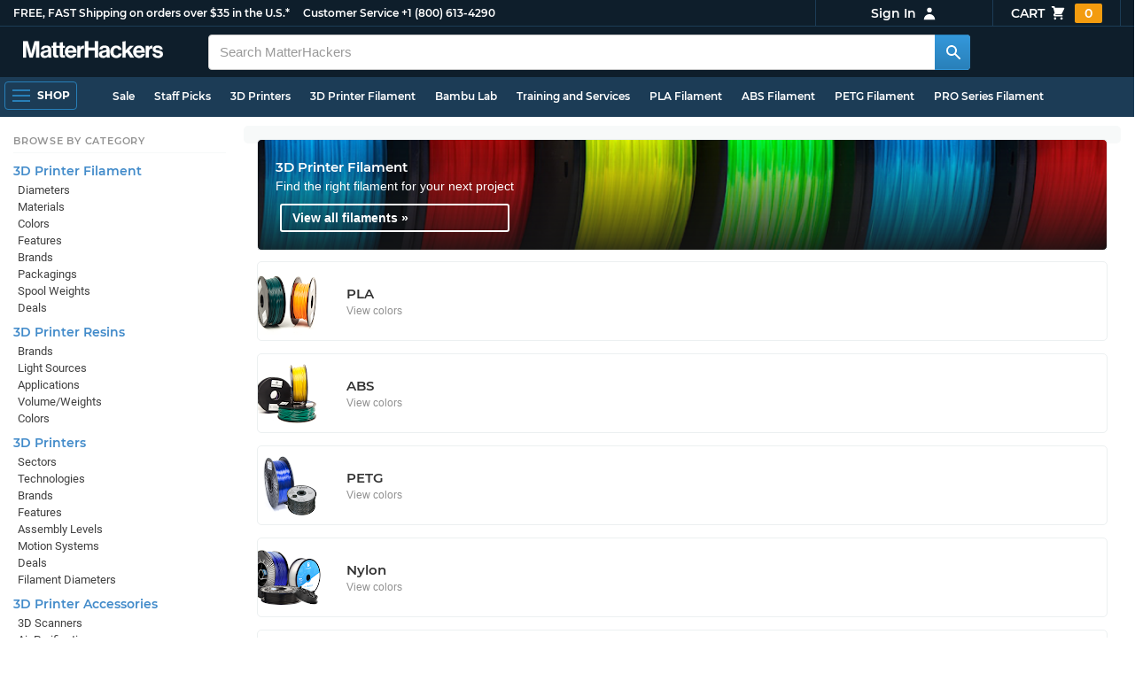

--- FILE ---
content_type: text/html; charset=utf-8
request_url: https://www.matterhackers.com/store?ref=c-VDVB3-bc
body_size: 14268
content:
<!DOCTYPE html>
<html lang="en">
<head>
	<title>Store | MatterHackers</title>
	<meta name="viewport" content="width=device-width, initial-scale=1">
	<meta charset="utf-8">
	<meta name="lang" content="en">
	<meta http-equiv="content-language" content="en-us"/>
	<meta name="robots" content="index,follow,archive,max-image-preview:large">
	<meta http-equiv="X-UA-Compatible" content="IE=edge"/>

	<!-- css files -->
	<link rel="stylesheet" type="text/css" href="/stylesheets/20260113t233515_474687125751845078/public-plugins-legacy-bootstrap-partial.css">
	<link rel="stylesheet" type="text/css" href="/stylesheets/20260113t233515_474687125751845078/public-plugins.css">
	<link rel="stylesheet" type="text/css" href="/dynamic-stylesheets/20260113t233515_474687125751845078/public.css" media="all">
	
	<link rel="stylesheet" media="print" href="/dynamic-stylesheets/20260113t233515_474687125751845078/public-print.css">

	<link rel="canonical" href="https://www.matterhackers.com/store" /><link rel="stylesheet" href="/stylesheets/20260113t233515_474687125751845078/public-store.css" media="all">
	
	
	

	<!-- icons -->
	<link rel="icon" type="image/vnd.microsoft.icon" href="/favicon.ico">
	<link rel="apple-touch-icon" href="/static/apple-touch-icon.png">
	<link rel="shortcut icon" href="/favicon.ico" type="image/x-icon">
	<meta name="theme-color" content="#009BFF">
	
	<!-- social -->
	<meta property="og:title" content="Store | MatterHackers" />
	<meta property="og:image" content="https://lh3.googleusercontent.com/4EvnqRa2-MqsNQ3EKMI4F7hYD6Pg1CcoQz451reoJ6TP64DFxnwwegnR_e1g3Q5E0yiDGXxviV0JNrN5y7Ew21kJ_I2vDH3YO1jopT0=w1200-h630-p"/>
	<meta property="og:image:width" content="1200" />
	<meta property="og:image:height" content="630" />
	<meta property="og:description" content="MatterHackers is dedicated to enabling 3D Printing. Check us out at www.matterhackers.com or our Retail Store in Lake Forest, CA." />
	<meta property="og:site_name" content="MatterHackers" />
	<meta property="og:type" content="website" />
	
</head>








































<body>







<meta type='hidden' id='jsSeasonOfDealsActive' data-active="" data-status="complete">
<meta type='hidden' id='jsTempSaleActive' data-active="" data-status="complete">
<meta type='hidden' id='jsStrikeoutSaleActive' data-active="" data-status="complete">

<header class="top mh--dark-top-bar" id="nav-top">
	<div class="mh--bootstrap-container">
		<div class="top-title">
			<a href="/?ref=mh-top" class="top-site">MatterHackers</a>
			<a href="/support?ref=mh-top#shipping" class="top-tagline">FREE, FAST Shipping on orders over $35 in the U.S.*</a>
			<!-- Text for mobile banner -->
			<a href="/support?ref=mh-top#shipping" class="top-tagline-mobile">Free Shipping on +$35 orders in the U.S.*</a>
			<span class="top-contact">
				<a href="/contact?ref=mh-top" class="top-contact-title">Customer Service</a>
				<a href="tel:18006134290" class="top-contact-cta js-phone-number">+1 (800) 613-4290</a>
			</span>
		</div>

		<a href="/checkout/cart?ref=mh-nav" class="top-cart">
			Cart
			<svg xmlns="http://www.w3.org/2000/svg" class="top-cart-icon" viewBox="0 0 20 20" fill="currentColor">
				<path d="M3 1a1 1 0 000 2h1.22l.305 1.222a.997.997 0 00.01.042l1.358 5.43-.893.892C3.74 11.846 4.632 14 6.414 14H15a1 1 0 000-2H6.414l1-1H14a1 1 0 00.894-.553l3-6A1 1 0 0017 3H6.28l-.31-1.243A1 1 0 005 1H3zM16 16.5a1.5 1.5 0 11-3 0 1.5 1.5 0 013 0zM6.5 18a1.5 1.5 0 100-3 1.5 1.5 0 000 3z" />
			</svg>
			<span class="top-cart-count js-cart-count">...</span></a>

		<div class="top-account" data-view="closed">
			<div class="top-account-button js-account" id="js-account" data-account-status="signed-out">
				<span class="top-account-label js-account-username"></span>
				<svg xmlns="http://www.w3.org/2000/svg" class="top-account-icon" viewBox="0 0 20 20" fill="currentColor">
					<path fill-rule="evenodd" d="M10 9a3 3 0 100-6 3 3 0 000 6zm-7 9a7 7 0 1114 0H3z" clip-rule="evenodd" />
				</svg>
			</div>
			<div id="top-account-menu">
				<ul>
					<li><a href='/accounts/order-history?ref=mh-nav-dd'>Order History</a></li>
					<li><a href='/accounts/rewards?ref=mh-nav-dd'>My Rewards</a></li>
					<li><a href='/accounts/wishlists?ref=mh-nav-dd'>My Wishlist</a></li>
					<li><a href='/accounts/design-library?ref=mh-nav-dd'>Design Library</a></li>
					<li><a href='/accounts/settings?ref=mh-nav-dd'>Account Settings</a></li>
					<li><span class="js-account-logout">Logout</span></li>
				</ul>
			</div>
		</div>
	</div>
</header>

<nav class="mh--nav slide-menu" id="mh-navigation-hamburger"></nav>

<div
	id="js-navigation-hamburger-close"
	class="mh--nav-close"
>
	<svg
		class="mh--nav-close-x"
		height="25"
		width="25"
	><use href="/static/overlay-close-x.svg#close"></use></svg>
</div>

<nav class="nav" id="js-nav">
	<div class="mh--logo-search-bar">
		<div class="mh--bootstrap-container">
			<a href="/?ref=mh-nav-logo" class="nav-logo" id="nav-logo">
				<svg alt="MatterHackers" title='MatterHackers' id="nav-logo-1" xmlns="http://www.w3.org/2000/svg" viewBox="0 0 1090.5 132"><defs><style>.cls-1{fill:#fff;stroke:#fff;}</style></defs><g id="svg_1"><path id="svg_2" class="cls-1" d="m1.1.5h35.5c.3,0,.5.2.6.5l18,64c4.5,16.2,8.1,34.6,8.1,34.6h.4s3.4-18.5,7.9-34.6L89.6,1c0-.3.3-.5.5-.5h36.1c.3,0,.6.3.6.6v127.1c0,.3-.3.6-.6.6h-23c-.3,0-.6-.3-.6-.6h0V55.2c0-10.4,1.1-26.6,1.1-26.6h-.4s-2.9,15.1-5.6,24.4l-22,75.3c-.1.3-.3.4-.6.4h-24c-.3,0-.5-.2-.6-.4L29.3,53.1c-2.7-9.3-5.6-24.4-5.6-24.4h-.4s1.1,16.2,1.1,26.6v73c0,.3-.3.6-.6.6H1.1c-.3,0-.6-.3-.6-.6V1.1c0-.3.3-.6.6-.6h0Z"/><path id="svg_3" class="cls-1" d="m195.9,118.6h-.3c-4.7,7-11.3,12.4-27.1,12.4-18.8,0-32.1-9.9-32.1-28.2,0-20.3,16.5-26.7,37-29.6,15.3-2.2,22.3-3.4,22.3-10.4,0-6.6-5.2-11-15.4-11-11.2,0-16.8,4-17.7,12.4,0,.3-.3.5-.6.5h-20.6c-.3,0-.6-.3-.6-.6v-.1c1-15.9,13.1-29.7,39.6-29.7s38.8,12.4,38.8,33.9v46.8c0,6.8,1,10.8,3,12.6.1.1.2.3.2.5h0c0,.3-.3.6-.6.6h-22.6c-.2,0-.4-.1-.5-.2-1.4-1.8-2.3-6-2.8-9.9h0Zm.2-22.3v-12.8c0-.3-.3-.6-.6-.6-.1,0-.2,0-.3.1-4.3,2.2-10.5,3.6-16.2,4.9-12.8,2.9-19,5.7-19,14.4s5.8,11.7,14.4,11.7c14-.1,21.7-8.7,21.7-17.7h0Z"/><path id="svg_4" class="cls-1" d="m319.2,110.9c-5.4,0-9.2-2.3-9.2-9.2v-48.2c0-.3.3-.6.6-.6h14.6c.3,0,.6-.3.6-.6v-14.9c0-.3-.3-.6-.6-.6h-14.6c-.3,0-.6-.3-.6-.6V8.7c0-.3-.3-.6-.6-.6h0l-22.7,3.6c-.3,0-.6.3-.6.6h0v23.9c0,.3-.3.6-.6.6h-26.3c-.3,0-.6-.3-.6-.6V8.7c0-.3-.3-.6-.6-.6l-22.7,3c-.3,0-.6.3-.6.6v24.5c0,.3-.3.6-.6.6h-11.5c-.3,0-.6.3-.6.6h0v14.9c0,.3.3.6.6.6h11.5c.3,0,.6.3.6.6h0v53.4c0,17.4,13.1,22.1,25,22.1,7.9,0,13-.2,14.7-.3.3,0,.6-.3.6-.6v-16.7c0-.3-.3-.6-.6-.6h0c-1.3,0-4.2.2-6.5.2-5.4,0-9.2-2.3-9.2-9.2v-48.3c0-.3.3-.6.6-.6h26.2c.3,0,.6.3.6.6v53.4c0,17.4,13.1,22.1,24.9,22.1,7.9,0,13-.2,14.7-.3.3,0,.6-.3.6-.6v-16.7c0-.3-.3-.6-.6-.6h0c-1.3,0-4.2.1-6.5.1h0Z"/><path id="svg_5" class="cls-1" d="m325.9,82.7c0-27.3,18.5-48.5,45.4-48.5,29.4,0,45.2,22.3,45.4,54.8,0,.3-.3.6-.6.6h-65.5c-.3,0-.6.3-.6.6v.1c2,13.8,9.8,22.3,23.4,22.3,9.3,0,14.9-4.2,17.6-10.9.1-.2.3-.4.6-.4h22.9c.3,0,.6.3.6.6v.1c-3.7,16-18.2,29.4-41.5,29.4-30.4.1-47.7-21.2-47.7-48.7h0Zm25.2-9.9h39.5c.3,0,.6-.3.6-.6v-.1c-1-11.3-8.6-19.1-19.5-19.1-12.7,0-19,7.4-21.2,19-.1.3.2.7.5.7,0,.1.1.1.1.1Z"/><path id="svg_6" class="cls-1" d="m445.9,51.5h.5c5.6-10.4,11.8-15.8,22.6-15.8,1.8-.1,3.6.1,5.3.6.3.1.4.3.4.6v20.9h-.6c-16-1.6-27.4,6.8-27.4,26.2v44.2c0,.3-.3.6-.6.6h-23.2c-.3,0-.6-.3-.6-.6V37.4c0-.3.3-.6.6-.6h22.3c.3,0,.6.3.6.6h0v14.1h.1Z"/><path id="svg_7" class="cls-1" d="m482.8.5h24.8c.3,0,.6.3.6.6v49c0,.3.3.6.6.6h49.2c.3,0,.6-.3.6-.6V1.1c0-.3.3-.6.6-.6h24.8c.3,0,.6.3.6.6v127.1c0,.3-.3.6-.6.6h-24.8c-.3,0-.6-.3-.6-.6v-55.3c0-.3-.3-.6-.6-.6h-49.2c-.3,0-.6.3-.6.6v55.3c0,.3-.3.6-.6.6h-24.8c-.3,0-.6-.3-.6-.6V1.1c0-.3.2-.6.6-.6h0Z"/><path id="svg_8" class="cls-1" d="m650.8,118.6h-.4c-4.7,7-11.3,12.4-27.1,12.4-18.8,0-32.1-9.9-32.1-28.2,0-20.3,16.5-26.7,37-29.6,15.2-2.2,22.2-3.4,22.2-10.4,0-6.6-5.2-11-15.4-11-11.2,0-16.8,4-17.7,12.4,0,.3-.3.5-.6.5h-20.5c-.3,0-.6-.3-.6-.6h0c1-15.9,13.1-29.7,39.6-29.7s38.8,12.4,38.8,33.9v46.8c0,6.8,1,10.8,3,12.6.1.1.2.3.2.5h0c0,.3-.3.6-.6.6h-22.6c-.2,0-.4-.1-.5-.2-1.4-1.9-2.2-6.1-2.7-10h0Zm.1-22.3v-12.8c0-.3-.3-.6-.6-.6-.1,0-.2,0-.3.1-4.3,2.2-10.5,3.6-16.2,4.9-12.7,2.9-19,5.7-19,14.4s5.7,11.7,14.3,11.7c14.1-.1,21.8-8.7,21.8-17.7h0Z"/><path id="svg_9" class="cls-1" d="m679.9,82.9c0-27.5,18-48.6,45.9-48.6,23.6,0,38.2,13.5,41.7,33,0,.3-.2.7-.5.7h-22.8c-.3,0-.5-.2-.6-.5-1.8-7.8-8-13.7-16.8-13.7-14.7,0-22.2,11.3-22.2,29.1s7,29.1,21.9,29.1c9.7,0,16.6-5,18.4-15.1,0-.3.3-.5.6-.5h22.3c.3,0,.6.3.6.6h0c-1.9,19.2-17.1,34.5-41.4,34.5-28.9,0-47.1-21.2-47.1-48.6h0Z"/><path id="svg_10" class="cls-1" d="m809.4,87.4l-9.9,10.2c-.1.1-.2.3-.2.4v30.2c0,.3-.3.6-.6.6h-23c-.3,0-.6-.3-.6-.6V4.7c0-.3.3-.6.6-.6l23-3.6c.3,0,.6.3.6.6v68.9c0,.3.3.6.7.6.1,0,.2-.1.3-.1l31.4-33.5c.1-.1.3-.2.4-.2h27.6c.3,0,.6.3.6.6,0,.1-.1.3-.1.4l-32.6,33.6c-.2.2-.2.5-.1.8l37.2,55.7c.2.3.1.7-.2.8-.1.1-.2.1-.3.1h-28.1c-.2,0-.4-.1-.5-.3l-25.2-41c-.2-.3-.5-.4-.8-.3-.1.1-.2.1-.2.2h0Z"/><path id="svg_11" class="cls-1" d="m857.9,82.7c0-27.3,18.5-48.5,45.4-48.5,29.4,0,45.2,22.3,45.4,54.8,0,.3-.3.6-.6.6h-65.4c-.3,0-.6.3-.6.6v.1c2,13.8,9.8,22.3,23.4,22.3,9.3,0,14.9-4.2,17.6-10.9.1-.2.3-.4.6-.4h22.8c.3,0,.6.3.6.6v.1c-3.7,16-18.2,29.4-41.5,29.4-30.5.1-47.7-21.2-47.7-48.7h0Zm25.1-9.9h39.5c.3,0,.6-.3.6-.6v-.1c-1-11.3-8.6-19.1-19.5-19.1-12.7,0-18.9,7.4-21.2,19-.1.3.2.7.5.7,0,.1.1.1.1.1h0Z"/><path id="svg_12" class="cls-1" d="m979.3,51.5h.5c5.6-10.4,11.8-15.8,22.6-15.8,1.8-.1,3.6.1,5.3.6.3.1.4.3.4.6v20.9h-.6c-16-1.6-27.4,6.8-27.4,26.2v44.2c0,.3-.3.6-.6.6h-23.2c-.3,0-.6-.3-.6-.6V37.4c0-.3.3-.6.6-.6h22.3c.3,0,.6.3.6.6l.1,14.1h0Z"/><path id="svg_13" class="cls-1" d="m1008.8,99h21.4c.3,0,.6.2.6.5,1.8,10.2,9.2,14.7,20,14.7s16.9-4.1,16.9-10.6c0-8.8-11.7-9.7-24.2-12.2-16.5-3.2-32.7-7.7-32.7-27.8s16.5-29.4,37.5-29.4c23.9,0,37.4,11.7,39.4,29.8,0,.3-.2.6-.5.7h-20.9c-.3,0-.6-.2-.6-.5-1.2-9.5-7.5-12.9-17.7-12.9-9.5,0-15.8,3.6-15.8,10.2,0,7.9,12.2,8.6,25.3,11.3,15.4,3.2,32.5,7.5,32.5,29.1,0,18.5-15.8,29.6-38.8,29.6-26.4,0-41.3-12.6-43-31.8,0-.3.3-.6.6-.7h0Z"/></g></svg>
			</a>

			<div class="nav-deliver" id="nav-deliver">
				<div class="nav-deliver-button" id="js-nav-deliver-button">
					<svg xmlns="http://www.w3.org/2000/svg" class="nav-deliver-icon" viewBox="0 0 20 20" fill="currentColor">
						<path fill-rule="evenodd" d="M5.05 4.05a7 7 0 119.9 9.9L10 18.9l-4.95-4.95a7 7 0 010-9.9zM10 11a2 2 0 100-4 2 2 0 000 4z" clip-rule="evenodd" />
					</svg>
					<div class="nav-deliver-text">
						<div class="nav-deliver-label">Delivering to</div>
						<div class="nav-deliver-zipcode" id="js-nav-deliver-zipcode"> - </div>
					</div>
				</div>
			</div>

			<div class="nav-search" id="nav-search">
				<div class="input-group">
					<input type="text" class="form-control" value='' placeholder="Search MatterHackers" id="js-nav-search-input" enterkeyhint="search" autocomplete="off" autocorrect="off" autocapitalize="off" enterkeyhint="go" spellcheck="false"  />

					<span class="input-group-btn">
						<button class="btn" type="button" id="js-nav-search-button" aria-label="Search MatterHackers">
							<svg xmlns="http://www.w3.org/2000/svg" class="nav-search-icon" viewBox="0 0 20 20" fill="currentColor">
								<path fill-rule="evenodd" d="M8 4a4 4 0 100 8 4 4 0 000-8zM2 8a6 6 0 1110.89 3.476l4.817 4.817a1 1 0 01-1.414 1.414l-4.816-4.816A6 6 0 012 8z" clip-rule="evenodd" />
							</svg>
						</button>
					</span>
				</div>
				<div id="js-search-autocomplete" class="search-autocomplete"></div>
			</div>

			<div class="nav-personal">
				<div class="nav-cart">
					<a href="/checkout/cart?ref=mh-nav-cart" class="nav-cart-button">
						<svg xmlns="http://www.w3.org/2000/svg" class="nav-cart-icon" viewBox="0 0 20 20" fill="currentColor">
							<path d="M3 1a1 1 0 000 2h1.22l.305 1.222a.997.997 0 00.01.042l1.358 5.43-.893.892C3.74 11.846 4.632 14 6.414 14H15a1 1 0 000-2H6.414l1-1H14a1 1 0 00.894-.553l3-6A1 1 0 0017 3H6.28l-.31-1.243A1 1 0 005 1H3zM16 16.5a1.5 1.5 0 11-3 0 1.5 1.5 0 013 0zM6.5 18a1.5 1.5 0 100-3 1.5 1.5 0 000 3z" />
						</svg>
						<span class="nav-cart-count js-cart-count">...</span>
					</a>
				</div>

				<div class="nav-account" data-view="closed">
					<div class="nav-account-button js-account" data-account-status="signed-out">
						<svg xmlns="http://www.w3.org/2000/svg" class="nav-account-icon" viewBox="0 0 20 20" fill="currentColor">
							<path fill-rule="evenodd" d="M10 9a3 3 0 100-6 3 3 0 000 6zm-7 9a7 7 0 1114 0H3z" clip-rule="evenodd" />
						</svg>
						<span class="nav-account-label js-account-username"></span>
					</div>

					<div id="nav-account-menu">
						<ul>
							<li><a href='/accounts/order-history?ref=mh-nav-account'>Order History</a></li>
							<li><a href='/accounts/rewards?ref=mh-nav-account'>My Rewards</a></li>
							<li><a href='/accounts/wishlists?ref=mh-nav-account'>My Wishlist</a></li>
							<li><a href='/accounts/design-library?ref=mh-nav-account'>Design Library</a></li>
							<li><a href='/accounts/settings?ref=mh-nav-account'>Account Settings</a></li>
							<li><span class="js-account-logout">Logout</span></li>
						</ul>
					</div>
				</div>
			</div>
		</div>
	</div>

	<div class="mh--hamburger-quicklinks-bar">
		<div class="mh--bootstrap-container">
			<button type="button"
				aria-label="Open Navigation"
				class="mh--hamburger slide-menu__control"
				id="js-navigation-hamburger"
				data-active="1"
				data-target="mh-navigation-hamburger"
				data-action="open"
			>
				<div class="hamburger-bars">
					<span class="bar"></span>
					<span class="bar"></span>
					<span class="bar"></span>
				</div>
				<span class="hamburger-label">Shop</span>
			</button>

			<ul class="mh--quicklinks" id="mh--quicklinks-guest" data-cache-id="_nav_quicklinks_snake_guest_and_user_html_2025" style="display:none;"><li class="nav-snake-deals nav-snake-deals"><a href="/store/c/deals?ref=mh-nav-quick" data-text="Sale">Sale</a></li><li class="nav-snake-staff-picks-from-matterhackers"><a href="/store/c/staff-picks-from-matterhackers?ref=mh-nav-quick" data-text="Staff Picks">Staff Picks</a></li><li class="nav-snake-3d-printers"><a href="/store/c/3d-printers?ref=mh-nav-quick" data-text="3D Printers">3D Printers</a></li><li class="nav-snake-3d-printer-filament"><a href="/store/c/3d-printer-filament?ref=mh-nav-quick" data-text="3D Printer Filament">3D Printer Filament</a></li><li class="nav-snake-bambu-lab"><a href="/store/c/bambu-lab?ref=mh-nav-quick" data-text="Bambu Lab">Bambu Lab</a></li><li class="nav-snake-training-and-services"><a href="/store/c/training-and-services?ref=mh-nav-quick" data-text="Training and Services">Training and Services</a></li><li class="nav-snake-"><a href="/store/c/PLA?ref=mh-nav-quick" data-text="PLA Filament">PLA Filament</a></li><li class="nav-snake-"><a href="/store/c/ABS?ref=mh-nav-quick" data-text="ABS Filament">ABS Filament</a></li><li class="nav-snake-"><a href="/store/c/PET?ref=mh-nav-quick" data-text="PETG Filament">PETG Filament</a></li><li class="nav-snake-pro-series-filament"><a href="/store/c/pro-series-filament?ref=mh-nav-quick" data-text="PRO Series Filament">PRO Series Filament</a></li><li class="nav-snake-mh-build-series"><a href="/store/c/mh-build-series?ref=mh-nav-quick" data-text="MH Build Series Filament">MH Build Series Filament</a></li><li class="nav-snake-3d-printer-resins"><a href="/store/c/3d-printer-resins?ref=mh-nav-quick" data-text="3D Printer Resins">3D Printer Resins</a></li><li class="nav-snake-cnc-machines"><a href="/store/c/cnc-machines?ref=mh-nav-quick" data-text="CNC Machines">CNC Machines</a></li><li class="nav-snake-laser-cutters-engravers"><a href="/store/c/laser-cutters-engravers?ref=mh-nav-quick" data-text="Laser Cutters & Engravers">Laser Cutters & Engravers</a></li><li class="nav-snake-nav-snake-on-clearance clearance-items"><a href="/store/c/clearance-items?ref=mh-nav-quick" data-text="Clearance">Clearance <span class="nav-snake-pill nav-snake-on-clearance-pill">Clearance</span></a></li><li class="nav-snake-ultimaker-3d-printers"><a href="/store/c/ultimaker-3d-printers?ref=mh-nav-quick" data-text="UltiMaker 3D Printers">UltiMaker 3D Printers</a></li><li class="nav-snake-ylon"><a href="/store/c/NylonX?ref=mh-nav-quick" data-text="NylonX">NylonX</a></li><li class="nav-snake-matterhackers-quantum-pla"><a href="/store/c/matterhackers-quantum-pla?ref=mh-nav-quick" data-text="Quantum Dual-Color PLA">Quantum Dual-Color PLA</a></li><li class="nav-snake-new"><a href="/store/c/new?ref=mh-nav-quick" data-text="New!">New!</a></li></ul><ul class="mh--quicklinks" id="mh--quicklinks-user" data-cache-id="_nav_quicklinks_snake_guest_and_user_html_2025" style="display:none;"><li class="nav-snake-deals nav-snake-deals"><a href="/store/c/deals?ref=mh-nav-quick" data-text="Sale">Sale</a></li><li class="nav-snake-staff-picks-from-matterhackers"><a href="/store/c/staff-picks-from-matterhackers?ref=mh-nav-quick" data-text="Staff Picks">Staff Picks</a></li><li class="nav-snake-training-and-services"><a href="/store/c/training-and-services?ref=mh-nav-quick" data-text="Training and Services">Training and Services</a></li><li class="nav-snake-"><a href="/store/c/PLA?ref=mh-nav-quick" data-text="PLA Filament">PLA Filament</a></li><li class="nav-snake-"><a href="/store/c/ABS?ref=mh-nav-quick" data-text="ABS Filament">ABS Filament</a></li><li class="nav-snake-"><a href="/store/c/PET?ref=mh-nav-quick" data-text="PETG Filament">PETG Filament</a></li><li class="nav-snake-ylon"><a href="/store/c/NylonX?ref=mh-nav-quick" data-text="NylonX">NylonX</a></li><li class="nav-snake-3d-printer-filament"><a href="/store/c/3d-printer-filament?ref=mh-nav-quick" data-text="3D Printer Filament">3D Printer Filament</a></li><li class="nav-snake-nav-snake-on-clearance clearance-items"><a href="/store/c/clearance-items?ref=mh-nav-quick" data-text="Clearance">Clearance <span class="nav-snake-pill nav-snake-on-clearance-pill">Clearance</span></a></li><li class="nav-snake-3d-printers"><a href="/store/c/3d-printers?ref=mh-nav-quick" data-text="3D Printers">3D Printers</a></li><li class="nav-snake-bambu-lab"><a href="/store/c/bambu-lab?ref=mh-nav-quick" data-text="Bambu Lab">Bambu Lab</a></li><li class="nav-snake-metal-3d-printing"><a href="/store/c/metal-3d-printing?ref=mh-nav-quick" data-text="Metal 3D Printing">Metal 3D Printing</a></li><li class="nav-snake-matterhackers-quantum-pla"><a href="/store/c/matterhackers-quantum-pla?ref=mh-nav-quick" data-text="Quantum Dual-Color PLA">Quantum Dual-Color PLA</a></li><li class="nav-snake-pro-series-filament"><a href="/store/c/pro-series-filament?ref=mh-nav-quick" data-text="PRO Series Filament">PRO Series Filament</a></li><li class="nav-snake-mh-build-series"><a href="/store/c/mh-build-series?ref=mh-nav-quick" data-text="MH Build Series Filament">MH Build Series Filament</a></li><li class="nav-snake-3d-printer-resins"><a href="/store/c/3d-printer-resins?ref=mh-nav-quick" data-text="3D Printer Resins">3D Printer Resins</a></li><li class="nav-snake-new"><a href="/store/c/new?ref=mh-nav-quick" data-text="New!">New!</a></li><li class="nav-snake-flexible-filament"><a href="/store/c/flexible-filament?ref=mh-nav-quick" data-text="Flexible Filament">Flexible Filament</a></li><li class="nav-snake-engineering-grade-filament"><a href="/store/c/engineering-grade-filament?ref=mh-nav-quick" data-text="Engineering Grade Filament">Engineering Grade Filament</a></li><li class="nav-snake-cnc-bits-routers-and-cutters"><a href="/store/c/cnc-bits-routers-and-cutters?ref=mh-nav-quick" data-text="CNC End Mills and Router Bits">CNC End Mills and Router Bits</a></li></ul>
		</div>
	</div>
</nav>














<div class="mh--page-container">
	<div class="mh--page-content content mh--page-content-w-sidebar content-with-sidebar" id="jsPageContent">
		
		<div class="mh--page-primary jsPageContent"><style>
	.page-store-landing {
		margin:10px auto 25px;
	}

	.page-store-landing .half.filmaents {
		border-right:#f7f9f9 1px solid;
	}

	.page-store-landing .misc {
		background-color: #f7f9f9;
		padding-top: 10px;
		padding-bottom: 10px;
		border-radius: 5px;
	}

	.page-store-landing .group-title {
		border-bottom:1px solid #f7f9f9;
		padding-bottom: 9px;
		color: grey;
		font-size:19px;
	}

	.page-store-landing .feature-container {
		width:100%;
		float: left;
		padding-left: 15px;
		padding-right: 15px;
	}

	.page-store-landing .pod-container {
		width:100%;
		float: left;
		flex-wrap: wrap;
		display: flex;
		padding-left: 15px;
		padding-right: 15px;
	}

	@media (min-width: 1350px) {
		.page-store-landing .pod-container {
			width:50%;
		}
	}

	.page-store-landing a.pod,
	.page-store-landing div.feature,
	.page-store-landing a.feature {
		border-radius:5px;
		border:1px solid #ECF0F1;
		display:flex;
		flex-wrap: wrap;
		align-content: center;
		align-items: center;
		min-height:90px;
		margin-top:7px;
		margin-bottom:7px;
		background-color: #fff;
		background-repeat:no-repeat;
		background-size:100px;
		background-position:-2%;
		transition: all .1s ease-in-out;
		-moz-transition: all .1s ease-in-out;
		-webkit-transition: all .1s ease-in-out;
		color: #333;
		padding:0 10px 0 100px;
		width: 100%;
	}

	.page-store-landing a.pod:hover {
		background-position:-1%;
	}

	.page-store-landing a.pod-reversed {
		border-color: transparent;
		padding-left:15px;
		padding-right:15px;
		background:transparent;
		text-align: center;
		text-decoration:underline;
		color: #2980b9;
	}

	.page-store-landing a.pod-reversed:hover {
		border-color: transparent;
	}

	.page-store-landing a.pod:hover .collection-title {
		color:#065798;
		text-decoration:underline;
	}

	.page-store-landing a.pod:hover,
	.page-store-landing a.feature:hover {
		text-decoration: none;
	}

	.page-store-landing a.feature {
		color: #fff;
		margin:15px auto 5px;
		padding:20px 20px 10px;
		background-size:cover;
		min-height:125px;
		display:flex;
		flex-wrap: wrap;
		align-content: flex-end;
	}

	.page-store-landing .misc .feature {
		padding-bottom:60px;
		margin-top:14px;
	}

	.page-store-landing a.feature span {
		padding: 4px 12px;
		border-radius: 3px;
		margin: 10px 5px 0;
		border: #fff 2px solid;
		font-weight:bold;
		transition: all .1s ease-in-out;
		-moz-transition: all .1s ease-in-out;
		-webkit-transition: all .1s ease-in-out;
		display:block;
		white-space: nowrap;
	}

	@media (min-width: 1350px) {
		.page-store-landing a.feature span {
			display:inline-block;
			margin: 5px 7px;
		}
	}

	.page-store-landing a.feature:hover span {
		background:#fff;
		color:#333;
	}

	.page-store-landing .pod p {
		color: #afafaf;
		font-size:12px;
		margin-top:5px;
	}

	.page-store-landing a.pod.pod-full {
		padding-left:inherit;
		color: #fff;
		padding-top:15px;
	}

	.page-store-landing a.pod.pod-full:hover {
		background-position: center center;
	}

	.page-store-landing .feature .collection-title,
	.page-store-landing .pod .collection-title {
		margin:0 0 1px;
		font-size:15px;
		font-family:'Montserrat';
		width:100%;
	}

	.page-store-landing .pod .collection-subtitle {
		font-size:12px;
		color: #909090;
		transition: color ease-in-out .1s;
	}


	.page-store-landing a.hero {
		border-top:none;
		border-left:none;
		border-right:none;
		padding-right:30%;
		border-radius:0;
	}

	.page-store-landing {
		display:block;
		width:100%;
	}

	.store-row {
		grid-template-columns: repeat(2, 1fr);
		grid-column-gap: 30px;
	}

	@media (min-width: 1500px) {
		.store-row {
			display: grid;
			grid-template-columns: repeat(2, 1fr);
		}
    }
</style>

<div class="page-store-landing">
	<div class="store-row">
		<div class="half filaments">
			<div class="feature-container">
				<a href="/store/3d-printer-filament" class="feature guide"  style="background:linear-gradient(to bottom, rgba(19, 19, 20, 0) 0%, rgba(19, 19, 20, .1) 15%, rgba(19, 19, 20, .85) 100%), url('https://lh3.googleusercontent.com/vHqpuX4aJrTfYkHQTDm0QXABv0gfJvLkfg9aYjlVavY57YC9M1IjlW4qsayNI5qptfwsJY2dXhLC8xwitLrMvxwViw=w900-h230-pp') bottom center; background-size: cover;">
					<div class="collection-title">3D Printer Filament</div>
					<p>Find the right filament for your next project <span>View all filaments &raquo;</span></p>
				</a>
			</div>

			<div class="filament">
				
				<div class="pod-container">
					<a href="/store/c/PLA" class="pod filament-pla" style="background-image:url('https://lh3.googleusercontent.com/B7lXHbt-wVhGwZ2Wh6DYfoRWCsVov4toOoa6wag4fGxKuYaW5qLg4NV65xtUTu9JLg3Wwtx5W3awTA0si_LFE-8kwTU=s100')" data-src="https://lh3.googleusercontent.com/B7lXHbt-wVhGwZ2Wh6DYfoRWCsVov4toOoa6wag4fGxKuYaW5qLg4NV65xtUTu9JLg3Wwtx5W3awTA0si_LFE-8kwTU">
						<div class="collection-title">PLA</div>
						<div class="collection-subtitle">View colors</div>
					</a>
				</div>
				
				<div class="pod-container">
					<a href="/store/c/ABS" class="pod filament-abs" style="background-image:url('https://lh3.googleusercontent.com/YFlt-hxczvWab1Jz9QCEugXdUf9r4JvjthkWxJeWOyudhgL_pNx9mwgER0Mv9Zx8IboIUQumCWUgOSs-6eF33Eo9Pg=s100')" data-src="https://lh3.googleusercontent.com/YFlt-hxczvWab1Jz9QCEugXdUf9r4JvjthkWxJeWOyudhgL_pNx9mwgER0Mv9Zx8IboIUQumCWUgOSs-6eF33Eo9Pg">
						<div class="collection-title">ABS</div>
						<div class="collection-subtitle">View colors</div>
					</a>
				</div>
				
				<div class="pod-container">
					<a href="/store/c/PET" class="pod filament-pet" style="background-image:url('https://lh3.googleusercontent.com/ephkPfxIbJ3z9G-G3TTYZJ0XWIH45rMAaU87YSX22REyiQLL1g8lPekjVR0qaFH9iMZVc7uzfcKqUtm8pjMFJVedz5E=s100')" data-src="https://lh3.googleusercontent.com/ephkPfxIbJ3z9G-G3TTYZJ0XWIH45rMAaU87YSX22REyiQLL1g8lPekjVR0qaFH9iMZVc7uzfcKqUtm8pjMFJVedz5E">
						<div class="collection-title">PETG</div>
						<div class="collection-subtitle">View colors</div>
					</a>
				</div>
				
				<div class="pod-container">
					<a href="/store/c/Nylon" class="pod filament-nylon" style="background-image:url('https://lh3.googleusercontent.com/czA5Nvw6LCM6we-eNnwRDewegPeId6s3N6tOie4tboHBXRzb_i1bi9nh8H45lDAer4WF39jMFkH_N9KMfCIpv_oCzQHY8Y_jLPMlug=s100')" data-src="https://lh3.googleusercontent.com/czA5Nvw6LCM6we-eNnwRDewegPeId6s3N6tOie4tboHBXRzb_i1bi9nh8H45lDAer4WF39jMFkH_N9KMfCIpv_oCzQHY8Y_jLPMlug">
						<div class="collection-title">Nylon</div>
						<div class="collection-subtitle">View colors</div>
					</a>
				</div>
				
				<div class="pod-container">
					<a href="/store/c/tpu" class="pod filament-tpu" style="background-image:url('https://lh3.googleusercontent.com/a9_vlZUsazm1B6AliArI3z2yXHCr3-g0n8gbaJbquXmQ8mSB3XtLdmtaHf75cxWCppiIf-dJx6YNZDnV_jc6k2Is6z_MlxgzKRMPBbI=s100')" data-src="https://lh3.googleusercontent.com/a9_vlZUsazm1B6AliArI3z2yXHCr3-g0n8gbaJbquXmQ8mSB3XtLdmtaHf75cxWCppiIf-dJx6YNZDnV_jc6k2Is6z_MlxgzKRMPBbI">
						<div class="collection-title">TPU 3D Printer Filament</div>
						<div class="collection-subtitle">View colors</div>
					</a>
				</div>
				
				<div class="pod-container">
					<a href="/store/c/NylonX" class="pod filament-nylonx" style="background-image:url('https://lh3.googleusercontent.com/R7CmNqjXRtBS8lLtvCgTNVjSDz9UjU17UyRPvzrxJi_D4-KUTmdGD9QwGMiLX-WUCjVl52U7OmQoBnkT_-6cB9scc-cpGeCiLtzyHi0=s100')" data-src="https://lh3.googleusercontent.com/R7CmNqjXRtBS8lLtvCgTNVjSDz9UjU17UyRPvzrxJi_D4-KUTmdGD9QwGMiLX-WUCjVl52U7OmQoBnkT_-6cB9scc-cpGeCiLtzyHi0">
						<div class="collection-title">NylonX</div>
						<div class="collection-subtitle">View colors</div>
					</a>
				</div>
				
				<div class="pod-container">
					<a href="/store/c/pro-series-filament" class="pod filament-pro-series-filament" style="background-image:url('https://lh3.googleusercontent.com/kvQGZQueiiMl29GzGaTQ5ks-W_jsdNtRqygm-EJ9AQkGb_SDcgoi1PkH2bY4uDYRBWfPL9i0PMqvKa9AoUQLKDxKDBU=s100')" data-src="https://lh3.googleusercontent.com/kvQGZQueiiMl29GzGaTQ5ks-W_jsdNtRqygm-EJ9AQkGb_SDcgoi1PkH2bY4uDYRBWfPL9i0PMqvKa9AoUQLKDxKDBU">
						<div class="collection-title">PRO Series Filament</div>
						<div class="collection-subtitle">View colors</div>
					</a>
				</div>
				
				<div class="pod-container">
					<a href="/store/c/mh-build-series" class="pod filament-mh-build-series" style="background-image:url('https://lh3.googleusercontent.com/PH2XTjaOdXrY2Vq-QEL2rl_2Mz99DXl-yhHvpUscyC27zdkNLLy8Mj4Oapq4ZBGIJj7-7voKBzSdlHbcO6rPsIXXeBM=s100')" data-src="https://lh3.googleusercontent.com/PH2XTjaOdXrY2Vq-QEL2rl_2Mz99DXl-yhHvpUscyC27zdkNLLy8Mj4Oapq4ZBGIJj7-7voKBzSdlHbcO6rPsIXXeBM">
						<div class="collection-title">MH Build Series Filament</div>
						<div class="collection-subtitle">View colors</div>
					</a>
				</div>
				

				<div class="pod-container">
					<a href="/3d-printer-filament-compare" class="pod pod-reversed">
						<div class="collection-title">Filament Comparison Guide</div>
					</a>
				</div>

				<div class="pod-container">
					<a href="/store/3d-printer-filament" class="pod pod-reversed">
						<div class="collection-title">View All Filaments</div>
					</a>
				</div>
			</div>
		</div>

		<div class="half printers">
			<div class="feature-container">
				<a href="/store/c/3d-printers" class="feature" style="background:linear-gradient(to bottom, rgba(19, 19, 20, 0) 0%, rgba(19, 19, 20, .1) 15%, rgba(19, 19, 20, .85) 100%), url('https://lh3.googleusercontent.com/NDVD6x7_5ui5zDiUpGN5JfoX0lZvXB-ByJzEySb3AmZ-v7tWbjjvtyMdfUQRwoIrCFmVKTnZuFnzBjCrZiXw4CrJEA=w900-h230-pp') bottom center; background-size: cover;">
					<div class="collection-title">3D Printers</div>
					<p>Let us help you find the right 3D Printer <span>View all printers &raquo;</span></p>
				</a>
			</div>

			
			<div class="pod-container">
				<a href="/store/c/best-selling-3d-printers" class="pod filament-best-selling-3d-printers" style="background-image:url('https://lh3.googleusercontent.com/JRXEtxlm89GX32tFc2vzCA7QtFMXl9huyHCjECFjHu3rxa3Qy7PSetgpIF8j_adLBc1v4so5Spw6C2rwgmivJ2HZyghdMBYiMeR_vQ=s100')" data-src="https://lh3.googleusercontent.com/JRXEtxlm89GX32tFc2vzCA7QtFMXl9huyHCjECFjHu3rxa3Qy7PSetgpIF8j_adLBc1v4so5Spw6C2rwgmivJ2HZyghdMBYiMeR_vQ">
					<div class="collection-title">Best Selling 3D Printers</div>
					<div class="collection-subtitle">View printers</div>
				</a>
			</div>
			
			<div class="pod-container">
				<a href="/store/c/bambu-lab-3d-printers" class="pod filament-bambu-lab-3d-printers" style="background-image:url('https://lh3.googleusercontent.com/DeU6p9V1YjMkw4tHF_BonGIx7Nj6xujC3m7NkLPBn_1Bisv2VCjlg3h7hcOVpilQTA3LGg2a0uqbeyy4Nhb4NjJ8ETanF0W1giGZCQ=s100')" data-src="https://lh3.googleusercontent.com/DeU6p9V1YjMkw4tHF_BonGIx7Nj6xujC3m7NkLPBn_1Bisv2VCjlg3h7hcOVpilQTA3LGg2a0uqbeyy4Nhb4NjJ8ETanF0W1giGZCQ">
					<div class="collection-title">Bambu Lab 3D Printers</div>
					<div class="collection-subtitle">View printers</div>
				</a>
			</div>
			
			<div class="pod-container">
				<a href="/store/c/formlabs-3d-printers" class="pod filament-formlabs-3d-printers" style="background-image:url('https://lh3.googleusercontent.com/tVJLo1OhZoV9vGTeRnnYmnbQ-NiDfIzCFPMfVODeShCqLdNfkIf4AAJkqPviREU3DJezMHD0I9RqCyRpGOzZuxWzM__x6UjgF2dbPqd3=s100')" data-src="https://lh3.googleusercontent.com/tVJLo1OhZoV9vGTeRnnYmnbQ-NiDfIzCFPMfVODeShCqLdNfkIf4AAJkqPviREU3DJezMHD0I9RqCyRpGOzZuxWzM__x6UjgF2dbPqd3">
					<div class="collection-title">Formlabs 3D Printers</div>
					<div class="collection-subtitle">View printers</div>
				</a>
			</div>
			
			<div class="pod-container">
				<a href="/store/c/Ultimaker" class="pod filament-ultimaker" style="background-image:url('https://lh3.googleusercontent.com/dYNYWGp4VJ6kBpoKw472OSVzBJCz7XL2FRGsG315FkXVpWJA-0bAnqUU_y050jNo4KfXxg51u4xez9boFu4__mwYkNt86_OMpLAaq3Q=s100')" data-src="https://lh3.googleusercontent.com/dYNYWGp4VJ6kBpoKw472OSVzBJCz7XL2FRGsG315FkXVpWJA-0bAnqUU_y050jNo4KfXxg51u4xez9boFu4__mwYkNt86_OMpLAaq3Q">
					<div class="collection-title">UltiMaker</div>
					<div class="collection-subtitle">View printers</div>
				</a>
			</div>
			
			<div class="pod-container">
				<a href="/store/c/large-volume-3d-printers" class="pod filament-large-volume-3d-printers" style="background-image:url('https://lh3.googleusercontent.com/BS2Jj6hQ4pq-M3txThUu0STrrFx6Nk2cup4t88poolbLr8sGCWI4sAj38nLYJESfefT3MGZJkieLltX5dvuSM0MnvRd9d0nny7nTI10=s100')" data-src="https://lh3.googleusercontent.com/BS2Jj6hQ4pq-M3txThUu0STrrFx6Nk2cup4t88poolbLr8sGCWI4sAj38nLYJESfefT3MGZJkieLltX5dvuSM0MnvRd9d0nny7nTI10">
					<div class="collection-title">Large Format 3D Printers</div>
					<div class="collection-subtitle">View printers</div>
				</a>
			</div>
			
			<div class="pod-container">
				<a href="/store/c/sla-dlp-lcd-resin-3d-printers" class="pod filament-sla-dlp-lcd-resin-3d-printers" style="background-image:url('https://lh3.googleusercontent.com/45QocsIRe9AfTF4zPo_DEEeUzP-r4SQCUxX41prYVLHFd7bz8HOYK2VB2is3EyQGXf1wAPiui5efIAGqSQ_1Y2OdjsWj4L55b6JkAA=s100')" data-src="https://lh3.googleusercontent.com/45QocsIRe9AfTF4zPo_DEEeUzP-r4SQCUxX41prYVLHFd7bz8HOYK2VB2is3EyQGXf1wAPiui5efIAGqSQ_1Y2OdjsWj4L55b6JkAA">
					<div class="collection-title">Resin 3D Printers</div>
					<div class="collection-subtitle">View printers</div>
				</a>
			</div>
			
			<div class="pod-container">
				<a href="/store/c/modix3d" class="pod filament-modix3d" style="background-image:url('https://lh3.googleusercontent.com/7AO4vztB5d3QCPBxlXCCwplFyJIOc_H853UoesyqbgdeMOwj6JUBSsGQKSvfqyMz5wOBOBi1ud95KxhGKBGxmm-OhHfb-bSRj-YN5g=s100')" data-src="https://lh3.googleusercontent.com/7AO4vztB5d3QCPBxlXCCwplFyJIOc_H853UoesyqbgdeMOwj6JUBSsGQKSvfqyMz5wOBOBi1ud95KxhGKBGxmm-OhHfb-bSRj-YN5g">
					<div class="collection-title">Modix3D Giant 3D Printers</div>
					<div class="collection-subtitle">View printers</div>
				</a>
			</div>
			
			<div class="pod-container">
				<a href="/store/c/elegoo-3d-printers" class="pod filament-elegoo-3d-printers" style="background-image:url('https://lh3.googleusercontent.com/w422_sSStXqXal5vfHDHImtMTQ-6O5WUTQ8q83aS4btEy4rbcgFVk_pvSK06HBogL8fn2UyAAIZDjRhHWEY_kiKOU603zZ5plSvd2vk=s100')" data-src="https://lh3.googleusercontent.com/w422_sSStXqXal5vfHDHImtMTQ-6O5WUTQ8q83aS4btEy4rbcgFVk_pvSK06HBogL8fn2UyAAIZDjRhHWEY_kiKOU603zZ5plSvd2vk">
					<div class="collection-title">Elegoo 3D Printers (Resin AND FDM)</div>
					<div class="collection-subtitle">View printers</div>
				</a>
			</div>
			

			<div class="pod-container">
				<a href="/store/c/3d-printers" class="pod pod-reversed">
					<div class="collection-title">View All 3D Printers</div>
				</a>
			</div>
		</div>
	</div>

	<div class="store-row">
		<div class="half accessories">
			<div class="feature-container">
				<a href="/store/c/printer-accessories" class="feature" style="background:linear-gradient(to bottom, rgba(19, 19, 20, 0) 0%, rgba(19, 19, 20, .1) 15%, rgba(19, 19, 20, .85) 100%), url('https://lh3.googleusercontent.com/QjKL-rNndYH5MnvEy9sEI5oh42d-pUWAT6F2dDBGs_MjPm0cXb4RgQpcWXnDLFw-2amyLfU-rm6Q-LUbuPlIRJnAZqo=w900-h230-pp') bottom center; background-size: cover;">
					<div class="collection-title">3D Printer Accessories</div>
					<p>Upgrades and enhancements <span>View all accessories &raquo;</span></p>
				</a>
			</div>

			
			<div class="pod-container">
				<a href="/store/c/3d-scanners" class="pod filament-3d-scanners" style="background-image:url('https://lh3.googleusercontent.com/vlKrlUFEF-HPZZZolCCPjasMSpcxh_hxJgrXceeusfPYI3fw3wzf9s2WfStRn-udMxjYD2PjdBlyWb2tIF6x0ojthcN8CmlDS66w_QU=s100')" data-src="https://lh3.googleusercontent.com/vlKrlUFEF-HPZZZolCCPjasMSpcxh_hxJgrXceeusfPYI3fw3wzf9s2WfStRn-udMxjYD2PjdBlyWb2tIF6x0ojthcN8CmlDS66w_QU">
					<div class="collection-title">3D Scanners</div>
					<div class="collection-subtitle">View items</div>
				</a>
			</div>
			
			<div class="pod-container">
				<a href="/store/c/HotEnds" class="pod filament-hotends" style="background-image:url('https://lh3.googleusercontent.com/aeQAXt-mbkNZ512cgEfGULMikCwRtPWhaBSxSLh0_3X99Eyw-OzHP7eq_mNk6gfwQSaTiuo7bt2wwtqfoKKiav8R=s100')" data-src="https://lh3.googleusercontent.com/aeQAXt-mbkNZ512cgEfGULMikCwRtPWhaBSxSLh0_3X99Eyw-OzHP7eq_mNk6gfwQSaTiuo7bt2wwtqfoKKiav8R">
					<div class="collection-title">HotEnds</div>
					<div class="collection-subtitle">View items</div>
				</a>
			</div>
			
			<div class="pod-container">
				<a href="/store/c/Nozzles" class="pod filament-nozzles" style="background-image:url('https://lh3.googleusercontent.com/YWWF4k4XUJLEtae48Fzd0hYMrrjsZyZHcbABJFoClG2yNJ9urZygT-Ce4QgtayjkDF8FpcUYMTOA_llYsQnpAzjkzF8=s100')" data-src="https://lh3.googleusercontent.com/YWWF4k4XUJLEtae48Fzd0hYMrrjsZyZHcbABJFoClG2yNJ9urZygT-Ce4QgtayjkDF8FpcUYMTOA_llYsQnpAzjkzF8">
					<div class="collection-title">Nozzles</div>
					<div class="collection-subtitle">View items</div>
				</a>
			</div>
			
			<div class="pod-container">
				<a href="/store/c/print-beds" class="pod filament-print-beds" style="background-image:url('https://lh3.googleusercontent.com/PzOiX_nVIfhKcf5BUUr1oVnx-mPIRv-hKNjDAVCcmHdfrObdou30o-qmbyWvri4gMx_tGsfVz8Rfg8nTPp2oKHLYDos=s100')" data-src="https://lh3.googleusercontent.com/PzOiX_nVIfhKcf5BUUr1oVnx-mPIRv-hKNjDAVCcmHdfrObdou30o-qmbyWvri4gMx_tGsfVz8Rfg8nTPp2oKHLYDos">
					<div class="collection-title">Build Surfaces</div>
					<div class="collection-subtitle">View items</div>
				</a>
			</div>
			
			<div class="pod-container">
				<a href="/store/c/3d-printer-extruders" class="pod filament-3d-printer-extruders" style="background-image:url('https://lh3.googleusercontent.com/6x_3mhc1SPcWj2OTIjy7DEJt4evffdOIkUimsYIj-1P76fUir0eRKJJW4OZEaaOOCLGuWo3OOzq6Z3a2xNJedehl=s100')" data-src="https://lh3.googleusercontent.com/6x_3mhc1SPcWj2OTIjy7DEJt4evffdOIkUimsYIj-1P76fUir0eRKJJW4OZEaaOOCLGuWo3OOzq6Z3a2xNJedehl">
					<div class="collection-title">3D Printer Extruders</div>
					<div class="collection-subtitle">View items</div>
				</a>
			</div>
			
			<div class="pod-container">
				<a href="/store/c/3d-printer-adhesive" class="pod filament-3d-printer-adhesive" style="background-image:url('https://lh3.googleusercontent.com/LwlavuKk8UXhOuRVB8Q3hqj-AYDHUl8vg_cDanQ8weKM1M7iyMRLjvVD0QWvj6dmCGpSE1t2lKSeMDAmTpJVHLS1bQ=s100')" data-src="https://lh3.googleusercontent.com/LwlavuKk8UXhOuRVB8Q3hqj-AYDHUl8vg_cDanQ8weKM1M7iyMRLjvVD0QWvj6dmCGpSE1t2lKSeMDAmTpJVHLS1bQ">
					<div class="collection-title">3D Printer Adhesive</div>
					<div class="collection-subtitle">View items</div>
				</a>
			</div>
			

			<div class="pod-container">
				<a href="/store/c/printer-accessories" class="pod pod-reversed">
					<div class="collection-title">View All 3D Printer Accessories</div>
				</a>
			</div>
		</div>

		<div class="half misc">
			<!-- <div class="row">
				<div class="feature-container">
					<div class="feature" style="background:url('https://lh3.googleusercontent.com/_03M8Iwep47sNSv-9SV5plja9HT5pIKD6uVU1rM1xK0y1yt3D8WqK7P-8qv1xzhmXIrPkjjuBqEqcCFla-A8HRFT=w900-h230-pp') bottom center; background-size: cover;">
					</div>
				</div>
			</div> -->

			
			<div class="pod-container">
				<a href="/store/c/3d-printer-resins" class="pod filament-3d-printer-resins" style="background-image:url('https://lh3.googleusercontent.com/cJw3Kl4KLe8TTQ3eQOUuaDLH2UZ1OKvpBjcGnlq7J034UnCr6mkEruYuvpdA0bza-SPOzBDF4ZsWrrLoFUbadgZD38DHyh5OO8Elz4I=s100')" data-src="https://lh3.googleusercontent.com/cJw3Kl4KLe8TTQ3eQOUuaDLH2UZ1OKvpBjcGnlq7J034UnCr6mkEruYuvpdA0bza-SPOzBDF4ZsWrrLoFUbadgZD38DHyh5OO8Elz4I">
					<div class="collection-title">3D Printer Resins</div>
					<div class="collection-subtitle">View items</div>
				</a>
			</div>
			
			<div class="pod-container">
				<a href="/store/c/cnc-machines" class="pod filament-cnc-machines" style="background-image:url('https://lh3.googleusercontent.com/1UdJkFHpt-MrhDKi08i9PTdfScSXM0rrI3njFcTxCPQpV7MN3a-LRVMuW3TYNmcyY-Wl9tN8SZPBLmN0kiLuvKBFp_Pv8fn-iFd2fxQ=s100')" data-src="https://lh3.googleusercontent.com/1UdJkFHpt-MrhDKi08i9PTdfScSXM0rrI3njFcTxCPQpV7MN3a-LRVMuW3TYNmcyY-Wl9tN8SZPBLmN0kiLuvKBFp_Pv8fn-iFd2fxQ">
					<div class="collection-title">CNC Machines</div>
					<div class="collection-subtitle">View items</div>
				</a>
			</div>
			
			<div class="pod-container">
				<a href="/store/c/laser-cutters-engravers" class="pod filament-laser-cutters-engravers" style="background-image:url('https://lh3.googleusercontent.com/vAyz9dSBVv-yoRBvS7roLMyboF52f8lRhLmAdawjGTBw-qsn1JHFGkDY9gVnG6_VNiUIuVUH4K-8JI4dawqTN6cKoMHsJ5e6E457zJHz=s100')" data-src="https://lh3.googleusercontent.com/vAyz9dSBVv-yoRBvS7roLMyboF52f8lRhLmAdawjGTBw-qsn1JHFGkDY9gVnG6_VNiUIuVUH4K-8JI4dawqTN6cKoMHsJ5e6E457zJHz">
					<div class="collection-title">Laser Cutters &amp; Engravers</div>
					<div class="collection-subtitle">View items</div>
				</a>
			</div>
			
			<div class="pod-container">
				<a href="/store/c/desktop-vacuum-formers" class="pod filament-desktop-vacuum-formers" style="background-image:url('https://lh3.googleusercontent.com/OCDQ5TCmDrWpA5kSDB8K1f02UEvmHiR0Hx__OANTSpXAxXbmN0QN17FfjMQJYxwi6f7Si-AFgOf07lFG-AIVWjZ2=s100')" data-src="https://lh3.googleusercontent.com/OCDQ5TCmDrWpA5kSDB8K1f02UEvmHiR0Hx__OANTSpXAxXbmN0QN17FfjMQJYxwi6f7Si-AFgOf07lFG-AIVWjZ2">
					<div class="collection-title">Desktop Vacuum Formers</div>
					<div class="collection-subtitle">View items</div>
				</a>
			</div>
			
			<div class="pod-container">
				<a href="/store/c/water-jet-cutters" class="pod filament-water-jet-cutters" style="background-image:url('https://lh3.googleusercontent.com/fqIHMk2i5M8VoC-3CiZJOBnjo0tnlWKUy4eMsUbu-FOHIjzC91kE2qN0bgaCGs8NKEZfvRdYuCxN_xfvbi5_5nszLtCsLAHRcTl9iDMr=s100')" data-src="https://lh3.googleusercontent.com/fqIHMk2i5M8VoC-3CiZJOBnjo0tnlWKUy4eMsUbu-FOHIjzC91kE2qN0bgaCGs8NKEZfvRdYuCxN_xfvbi5_5nszLtCsLAHRcTl9iDMr">
					<div class="collection-title">Water Jet Cutters</div>
					<div class="collection-subtitle">View items</div>
				</a>
			</div>
			
			<div class="pod-container">
				<a href="/store/c/refurbished-3d-printers" class="pod filament-refurbished-3d-printers" style="background-image:url('https://lh3.googleusercontent.com/yREyR9D0AIkiUWvsr0oGWHg4BOa0g2Jogn9enYyMk3utzJrCor_VruqMWgYJVSmxCAucSJSqk_Tw9L7P15sz2hSnPH4wdQXcUFJGM34=s100')" data-src="https://lh3.googleusercontent.com/yREyR9D0AIkiUWvsr0oGWHg4BOa0g2Jogn9enYyMk3utzJrCor_VruqMWgYJVSmxCAucSJSqk_Tw9L7P15sz2hSnPH4wdQXcUFJGM34">
					<div class="collection-title">Refurbished 3D Printers</div>
					<div class="collection-subtitle">View items</div>
				</a>
			</div>
			
			<div class="pod-container">
				<a href="/store/c/clearance-items" class="pod filament-clearance-items" style="background-image:url('https://lh3.googleusercontent.com/cTpSxSss2_wWC8kufAmLGGtVySUYM7hEKqw76d7Udi_5AYW-SIxjvKLdeWLLoK3HFqgnRaTmsCNw1tuKm8SfTOw2nA=s100')" data-src="https://lh3.googleusercontent.com/cTpSxSss2_wWC8kufAmLGGtVySUYM7hEKqw76d7Udi_5AYW-SIxjvKLdeWLLoK3HFqgnRaTmsCNw1tuKm8SfTOw2nA">
					<div class="collection-title">Clearance</div>
					<div class="collection-subtitle">View items</div>
				</a>
			</div>
			
			<div class="pod-container">
				<a href="/store/c/open-box-items-machines" class="pod filament-open-box-items-machines" style="background-image:url('https://lh3.googleusercontent.com/xOe8kzr2C75fbyNQW2YX944Pns_FDntWot6tog6AhlYFic8nRo7DfMlx6R78EvDBg8iNPayhXWC4bUeU2Ka76jdhVMkfw-fHX0bWHQ=s100')" data-src="https://lh3.googleusercontent.com/xOe8kzr2C75fbyNQW2YX944Pns_FDntWot6tog6AhlYFic8nRo7DfMlx6R78EvDBg8iNPayhXWC4bUeU2Ka76jdhVMkfw-fHX0bWHQ">
					<div class="collection-title">Open Box - Machines</div>
					<div class="collection-subtitle">View items</div>
				</a>
			</div>
			

			<!-- <div class="pod-container">
				<a href="/store/c/3d-printers" class="pod pod-reversed">
					<div class="collection-title">View All Miscellaneous Items</div>
				</a>
			</div> -->
		</div>
	</div>
</div>

<input type="hidden" id="page-cache-id" value="site_page:store_main:1b"/>
</div>
		<aside id="js-sidebar" class="mh--page-secondary sidebar jsSidebarContent"> <a href='/store-directory?ref=mh-side-nav' class='sidebar-cta sidebar-cta-header'>Browse by Category</a><ul><li><a class='sidebar-link' href='/store/c/3d-printer-filament'>3D Printer Filament</a><ul><li><a href='/store/c/3d-printer-filament/browse-filament-by-diameter' class='sidebar-link'>Diameters<span>&nbsp;(2)</span></a></li><li><a href='/store/c/3d-printer-filament/browse-by-filament-material' class='sidebar-link'>Materials<span>&nbsp;(11)</span></a></li><li><a href='/store/c/3d-printer-filament/3d-printer-filament-colors' class='sidebar-link'>Colors<span>&nbsp;(2)</span></a></li><li><a href='/store/c/3d-printer-filament/3d-printer-filament-effects' class='sidebar-link'>Features<span>&nbsp;(4)</span></a></li><li><a href='/store/c/3d-printer-filament/browse-by-filament-manufacturer' class='sidebar-link'>Brands<span>&nbsp;(28)</span></a></li><li><a href='/store/c/3d-printer-filament/3d-printer-filament-packaging' class='sidebar-link'>Packagings<span>&nbsp;(2)</span></a></li><li><a href='/store/c/3d-printer-filament/browse-by-filament-spool-weight' class='sidebar-link'>Spool Weights<span>&nbsp;(6)</span></a></li><li><a href='/store/c/3d-printer-filament/3d-printer-filament-by-condition' class='sidebar-link'>Deals<span>&nbsp;(3)</span></a></li></ul></li><li><a class='sidebar-link' href='/store/c/3d-printer-resins'>3D Printer Resins</a><ul><li><a href='/store/c/3d-printer-resins/browse-by-3d-printer-resin-brands' class='sidebar-link'>Brands<span>&nbsp;(9)</span></a></li><li><a href='/store/c/3d-printer-resins/browse-by-resin-3d-printer-curing-technology' class='sidebar-link'>Light Sources<span>&nbsp;(3)</span></a></li><li><a href='/store/c/3d-printer-resins/browse-by-3d-printer-resin-application' class='sidebar-link'>Applications<span>&nbsp;(4)</span></a></li><li><a href='/store/c/3d-printer-resins/browse-by-3d-printer-resin-volume-or-weight' class='sidebar-link'>Volume/Weights<span>&nbsp;(4)</span></a></li><li><a href='/store/c/3d-printer-resins/browse-by-3d-printer-resin-color' class='sidebar-link'>Colors<span>&nbsp;(13)</span></a></li></ul></li><li><a class='sidebar-link' href='/store/c/3d-printers'>3D Printers</a><ul><li><a href='/store/c/3d-printers/printers-by-experience' class='sidebar-link'>Sectors<span>&nbsp;(3)</span></a></li><li><a href='/store/c/3d-printers/printers-by-technology' class='sidebar-link'>Technologies<span>&nbsp;(2)</span></a></li><li><a href='/store/c/3d-printers/printer-manufacturers' class='sidebar-link'>Brands<span>&nbsp;(28)</span></a></li><li><a href='/store/c/3d-printers/fff-printer-features' class='sidebar-link'>Features<span>&nbsp;(5)</span></a></li><li><a href='/store/c/3d-printers/fdm-3d-printer-assembly-types' class='sidebar-link'>Assembly Levels<span>&nbsp;(2)</span></a></li><li><a href='/store/c/3d-printers/printer-motion-system' class='sidebar-link'>Motion Systems<span>&nbsp;(3)</span></a></li><li><a href='/store/c/3d-printers/3d-printers-by-condition' class='sidebar-link'>Deals<span>&nbsp;(3)</span></a></li><li><a href='/store/c/3d-printers/printers-by-filament-diameter' class='sidebar-link'>Filament Diameters<span>&nbsp;(2)</span></a></li></ul></li><li><a class='sidebar-link' href='/store/c/printer-accessories'>3D Printer Accessories</a><ul><li><a href='/store/c/printer-accessories/Scanners' class='sidebar-link'>3D Scanners<span>&nbsp;(4)</span></a></li><li><a href='/store/c/printer-accessories/air-purification' class='sidebar-link'>Air Purification<span>&nbsp;(1)</span></a></li><li><a href='/store/c/printer-accessories/3d-printer-controller-boards' class='sidebar-link'>Controller Boards<span>&nbsp;(6)</span></a></li><li><a href='/store/c/printer-accessories/3d-printer-extruders' class='sidebar-link'>Extruders<span>&nbsp;(4)</span></a></li><li><a href='/store/c/printer-accessories/HotEnds' class='sidebar-link'>Hotends<span>&nbsp;(4)</span></a></li><li><a href='/store/c/printer-accessories/print-beds' class='sidebar-link'>Build Surfaces<span>&nbsp;(4)</span></a></li><li><a href='/store/c/printer-accessories/3d-printer-adhesive' class='sidebar-link'>Bed Adhesives<span>&nbsp;(3)</span></a></li><li><a href='/store/c/printer-accessories/Nozzles' class='sidebar-link'>Nozzles<span>&nbsp;(11)</span></a></li><li><a href='/store/c/printer-accessories/software-and-add-ons' class='sidebar-link'>Softwares<span>&nbsp;(2)</span></a></li></ul></li><li><a class='sidebar-link' href='/store/c/3d-printer-parts'>3D Printer Parts</a><ul><li><a href='/store/c/3d-printer-parts/3d-printer-controller-boards' class='sidebar-link'>Controller Boards<span>&nbsp;(6)</span></a></li><li><a href='/store/c/3d-printer-parts/3d-printer-extruders' class='sidebar-link'>Extruders<span>&nbsp;(4)</span></a></li><li><a href='/store/c/3d-printer-parts/HotEnds' class='sidebar-link'>Hotends<span>&nbsp;(4)</span></a></li><li><a href='/store/c/3d-printer-parts/print-beds' class='sidebar-link'>Build Surfaces<span>&nbsp;(4)</span></a></li><li><a href='/store/c/3d-printer-parts/Nozzles' class='sidebar-link'>Nozzles<span>&nbsp;(11)</span></a></li></ul></li><li><a class='sidebar-link' href='/store/c/cnc-machines'>CNC Machines</a><ul><li><a href='/store/c/cnc-machines/cnc-machine-brands' class='sidebar-link'>Brands<span>&nbsp;(7)</span></a></li><li><a href='/store/c/cnc-machines/products-related-to-cnc-machines' class='sidebar-link'>Related Products<span>&nbsp;(3)</span></a></li></ul></li><li><a class='sidebar-link' href='/store/c/cnc-stock-material'>Stock Materials</a></li><li><a class='sidebar-link' href='/store/c/workshop-essentials'>Workshop Essentials</a><ul><li><a href='/store/c/workshop-essentials/workshop-essentials-brands' class='sidebar-link'>Brands<span>&nbsp;(2)</span></a></li><li><a href='/store/c/workshop-essentials/workshop-essentials-applications' class='sidebar-link'>Application<span>&nbsp;(1)</span></a></li></ul></li><li><a class='sidebar-link' href='/store/c/laser-cutters-engravers'>Laser Cutters & Engravers</a><ul><li><a href='/store/c/laser-cutters-engravers/laser-cutters-by-material-compatibility' class='sidebar-link'>Cutting Compatibility<span>&nbsp;(1)</span></a></li><li><a href='/store/c/laser-cutters-engravers/laser-cutter-manufacturers' class='sidebar-link'>Brands<span>&nbsp;(5)</span></a></li><li><a href='/store/c/laser-cutters-engravers/laser-cutter-accessories' class='sidebar-link'>Laser Cutter Accessories<span>&nbsp;(1)</span></a></li></ul></li></ul><a href='/store-directory?ref=mh-sidenav' class='sidebar-cta sidebar-cta-footer'>Browse All</a> </aside>
	</div> <!-- end content row -->
</div> <!-- end the container -->

<a class="mh--footer-scroll visible-phone" href="#nav-top">Back to top</a>
<footer class="footer">
	<div class="newsletter">
		<div class="email">
			<p class="latest"><strong>Get The Latest From MatterHackers</strong></p>

			<form action="https://matterhackers.us5.list-manage.com/subscribe/post?u=5f4c3e8c3329d1f9784cbad05&amp;id=dccd3cdce8" method="post" name="mc-embedded-subscribe-form"  target="_blank" id="mc-embedded-subscribe-form" class="validate form-inline novalidate mailchimp">
				<div class="form-group">
					<input id="mce-EMAIL" class="newsletter-email" type="email" name="EMAIL" placeholder="Enter your email address..." size="55">
				</div>
				<div class="form-group">
					<button type="button" class="form-control button button-submit" id="newsletterSubscribeLink">Subscribe</button>
				</div>
			</form>
			<p id="newsletterSignupMessage" style="display:none;">Please enter a valid email.</p>
		</div>

		<div class="social-footer">
			<ul class="social social-blue">
				<li><a href="https://www.facebook.com/MatterHackers" target="_blank" rel="noopener" class="facebook hide-text">Facebook</a></li>
				<li><a href="https://twitter.com/matterhackers" target="_blank" rel="noopener" class="twitter hide-text">Twitter</a></li>
				<li><a href="https://instagram.com/matterhackers/" target="_blank" rel="noopener" class="instagram hide-text">Instagram</a></li>
				<li><a href="https://www.linkedin.com/company/matterhackers" target="_blank" rel="noopener" class="linkedin hide-text">LinkedIn</a></li>
				<li><a href="https://www.pinterest.com/MatterHackers/" target="_blank" rel="noopener" class="pinterest hide-text">Pinterest</a></li>
				<li><a href="https://www.youtube.com/user/MatterHackersInc" target="_blank" rel="noopener" class="youtube hide-text">YouTube</a></li>
			</ul>
		</div>
	</div>

	<div class="site-map">
		<div class="support">
			<ul>
				<li><span class="title">Sales &amp; Support</span>
					<ul>
						<li><a href="tel:18006134290" class="no-link js-phone-number">+1 (800) 613-4290</a></li>
						<li><a href="mailto:support@matterhackers.com" class="no-link">support@matterhackers.com</a></li>
					</ul>
				</li>
			</ul>
		</div>

		<div class="menu">
			<ul>
				<li><span class="title">Browse</span>
					<ul>
						<li><a href="/store?ref=mh-footer">Shop</a></li>
						<li><a href="/news?ref=mh-footer">News</a></li>
						<li><a href="/showroom?ref=mh-footer">Showroom</a></li>
						<li><a href="/industries?ref=mh-footer">Professional</a></li>
						<li><a href="/education?ref=mh-footer">Education</a></li>
						<li><a href="/support?ref=mh-footer">Support</a></li>
						<li><a href="https://mil.matterhackers.com/?ref=mh-footer">Government</a></li>
						<li><a href="https://services.matterhackers.com/?ref=mh-footer">Services &amp; Repair</a></li>
					</ul>
				</li>
			</ul>
		</div>

		<div class="menu">
			<ul>
				<li><span class="title">MatterHackers</span>
					<ul>
						<li><a href="/about?ref=mh-footer">About</a></li>
						<li><a href="/contact?ref=mh-footer">Contact</a></li>
						<li><a href="/order-status?ref=mh-footer">Order Status</a></li>
						<li><a href="/local-delivery?ref=mh-footer">Local Delivery</a></li>
						<li><a href="/about/rewards?ref=mh-footer">Rewards Program</a></li>
						<li><a href="/jobs?ref=mh-footer">Jobs</a></li>
						<li><a href="/policies/returns?ref=mh-footer">Return Policy</a></li>
						<li><a href="/policies/privacy?ref=mh-footer">Privacy Policy</a></li>
						<li><a href="/policies/terms?ref=mh-footer">Terms of Use</a></li>
					</ul>
				</li>
			</ul>
		</div>

		<div class="footer--logo">
			<ul class="company">
				<li>
					<a href="/about?ref=mh-footer-logo" class="logo" alt="logo">
						<svg width="110" height="110" alt="MatterHackers" title="MatterHackers" version="1.1" id="Layer_1" xmlns="http://www.w3.org/2000/svg" xmlns:xlink="http://www.w3.org/1999/xlink" x="0px" y="0px" viewBox="0 0 1000 1000" enable-background="new 0 0 1000 1000" xml:space="preserve">
						<g>
							<polygon fill="#FFFFFF" points="764.24,757.581 493.216,912.885 135.632,706.419 135.632,293.558 493.216,87.127 850.713,293.558
								850.713,552.334 916.443,552.334 916.443,255.619 493.216,11.296 69.953,255.619 69.953,744.322 493.216,988.704 798.188,813.881
								"/>
							<path fill="#FFFFFF" d="M930.031,691.621c0.697,28.693-21.949,52.453-50.57,53.211c-28.55,0.612-52.384-21.999-53.083-50.631
								c-0.708-28.611,21.951-52.337,50.585-53.068C905.572,640.457,929.345,663.026,930.031,691.621"/>
							<polygon fill="#FFFFFF" points="407.501,470.846 460.63,626.255 470.804,626.255 515.59,626.255 525.769,626.255 578.897,470.846
								578.897,626.255 635.632,626.255 635.632,373.817 578.897,373.817 555.92,373.817 493.121,559.735 430.46,373.817 407.501,373.817
								350.709,373.817 350.709,626.255 407.501,626.255 	"/>
						</g>
						</svg>
					</a>
				</li>
			</ul>

			<div class="footer-copyright"><p>&copy; 2026 MatterHackers Inc.</p></div>
		</div>
	</div>
</footer>

<!-- overlay -->
<div class="js-overlay overlay-css slide-menu__control"
	 data-action="close"
	 data-view="closed"
	 id="js-overlay"
	 data-target="mh-navigation-hamburger"
></div>

<script src="/js/jquery-3.6.3.min.js" fetchpriority="high"></script>
<script>window.jQuery || document.write('<script src="https://ajax.googleapis.com/ajax/libs/jquery/3.6.3/jquery.min.js" fetchpriority="high"><\/script>')</script>
<script type="text/javascript" src="/js/0.53/public-plugins-prod.js" fetchpriority="high"></script>
<script type="text/javascript" src="/js/1.8.1/slick.min.js" fetchpriority="high"></script>

<!-- Global site tag (gtag.js) - Google Analytics -->
<script async src="https://www.googletagmanager.com/gtag/js?id=G-Q3BEY0HS7S"></script>
<script>
	window.dataLayer = window.dataLayer || [];
	function gtag(){dataLayer.push(arguments);}
	gtag('js', new Date());
	gtag('config', 'G-Q3BEY0HS7S', {
		'page_path': '/store'
	});  // GA4
	gtag('config', 'UA-32372325-1', {
		'page_path': '/store'
	});  // classic
	gtag('config', 'AW-995156269', {
		'page_path': '/store'
	});  // adwords
	gtag('config', 'AW-995156269/mvKvCLeLs4cBEK3Cw9oD', {
		'phone_conversion_number': '+1 (800) 613-4290',
		'phone_conversion_css_class': 'js-phone-number'
	});  // phone number conversion
</script>

<!-- Reddit Pixel -->
<script>
	!function(w, d) {
		if (!w.rdt) {
			var p = w.rdt = function() {
				p.sendEvent ? p.sendEvent.apply(p, arguments) : p.callQueue.push(arguments);
			};
			p.callQueue = [];
			var t = d.createElement("script");
			t.src = "https://www.redditstatic.com/ads/pixel.js";
			t.async = true;
			var s = d.getElementsByTagName("script")[0];
			s.parentNode.insertBefore(t, s);
		}
	}(window, document);
	
	rdt('init', 't2_cvdeh');
	rdt('track', 'PageVisit');
</script>
<!-- End Reddit Pixel -->

<script type="text/javascript" src="/js/20260113t233515_474687125751845078/public-scripts.js" fetchpriority="high"></script>

			<script type="text/javascript" src="/js/20260113t233515_474687125751845078/public-page-store.js"></script>
			

<script src="/js/6.3.0/minisearch.min.js"></script>
<script type="text/javascript" src="/js/20260113t233515_474687125751845078/public-search-bar.js" fetchpriority="high"></script>
<script type="text/javascript" src="/js/20260113t233515_474687125751845078/easy-affiliate.js" fetchpriority="low" defer></script>
<script src="https://www.dwin1.com/19038.js" type="text/javascript" fetchpriority="low" defer></script>
<script type="text/javascript" src="/js/20260113t233515_474687125751845078/public-referrals.js" fetchpriority="low" defer></script>
<script type="text/javascript" src="/js/20260113t233515_474687125751845078/public-session.js" fetchpriority="low" defer></script>

<script type="application/ld+json">
{
  "@context": "http://schema.org",
  "@type": "WebSite",
  "url": "https://www.matterhackers.com",
  "name": "MatterHackers",
  "alternateName": "MatterHackers - The 3D Printing Experts",
  "potentialAction": {
	"@type": "SearchAction",
	"target": "https://www.matterhackers.com/s/store?q={search_term_string}",
	"query-input": "required name=search_term_string"
  }
}
</script>
<script type="application/ld+json">
{
  "@context": "http://schema.org",
  "@type": "Organization",
  "url": "https://www.matterhackers.com",
  "name": "MatterHackers",
  "legalName" : "MatterHackers, Inc.",
  "foundingDate": "2012",
  "logo": "https://lh3.googleusercontent.com/Ap7LtFnQn4ltCshWdu-RtfTm8_3yuOPojbDGEnqRo7R-BbnAKbFILrVu04VvKQEPlyA5tUyaUrcCKGP88spbIey1TA",
	"contactPoint": {
	 "@type": "ContactPoint",
	 "contactType": "customer support",
	 "telephone": "[+800-613-4290]",
	 "email": "support@matterhackers.com"
  },
  "address": {
	 "@type": "PostalAddress",
	 "streetAddress": "20321 Valencia Cir",
	 "addressLocality": "Lake Forest",
	 "addressRegion": "CA",
	 "postalCode": "92630",
	 "addressCountry": "USA"
  },
  "sameAs": [
	"https://www.facebook.com/MatterHackers",
	"https://twitter.com/matterhackers",
	"https://instagram.com/matterhackers/",
	"https://www.linkedin.com/company/matterhackers",
	"https://www.pinterest.com/MatterHackers/",
	"https://plus.google.com/100787768994620194257/posts",
	"https://www.youtube.com/user/MatterHackersInc"
  ]
}
</script>
<meta id='deployment-version' data-id="20260113t233515_474687125751845078">
<script type="text/javascript" src="/js/20260113t233515_474687125751845078/public-final.js" fetchpriority="low" defer="defer"></script>
</body>
</html>


--- FILE ---
content_type: text/html;charset=UTF-8
request_url: https://imgs.signifyd.com/a7cUJlqRh8nvfqnO?bf5288213b279cce=u6lFrko3jlOHSji-oEHTG1U67W_Etdrydq1UIJjeG3FkcVhrjqkxsqPsZ-lrjlsgxIAvWMFkLJj7h01Xd9p21OBkPtjMY_jEszHD8Mj80LxvvHtULVI6Qp1gfy7QKyCRnLnlJ6Vkzq1YKqRDig6_xYHzQePvfO44prjMOUHNYuTKDeSZ5_mWUSvfo5qf5FWh0Ktp6BuIdIgll4WkRkQaENDOVH0y
body_size: 15600
content:
<!DOCTYPE html><html lang="en"><title>empty</title><body><script type="text/javascript">var td_4L=td_4L||{};td_4L.td_3q=function(td_M,td_V){try{var td_j=[""];var td_o=0;for(var td_S=0;td_S<td_V.length;++td_S){td_j.push(String.fromCharCode(td_M.charCodeAt(td_o)^td_V.charCodeAt(td_S)));td_o++;
if(td_o>=td_M.length){td_o=0;}}return td_j.join("");}catch(td_D){return null;}};td_4L.td_5W=function(td_D){if(!String||!String.fromCharCode||!parseInt){return null;}try{this.td_c=td_D;this.td_d="";this.td_f=function(td_X,td_Q){if(0===this.td_d.length){var td_F=this.td_c.substr(0,32);
var td_l="";for(var td_o=32;td_o<td_D.length;td_o+=2){td_l+=String.fromCharCode(parseInt(td_D.substr(td_o,2),16));}this.td_d=td_4L.td_3q(td_F,td_l);}if(this.td_d.substr){return this.td_d.substr(td_X,td_Q);
}};}catch(td_j){}return null;};td_4L.td_1U=function(td_E){if(td_E===null||td_E.length===null||!String||!String.fromCharCode){return null;}var td_t=null;try{var td_T="";var td_J=[];var td_u=String.fromCharCode(48)+String.fromCharCode(48)+String.fromCharCode(48);
var td_W=0;for(var td_f=0;td_f<td_E.length;++td_f){if(65+td_W>=126){td_W=0;}var td_w=(td_u+td_E.charCodeAt(td_W++)).slice(-3);td_J.push(td_w);}var td_x=td_J.join("");td_W=0;for(var td_f=0;td_f<td_x.length;
++td_f){if(65+td_W>=126){td_W=0;}var td_d=String.fromCharCode(65+td_W++);if(td_d!==[][[]]+""){td_T+=td_d;}}td_t=td_4L.td_3q(td_T,td_x);}catch(td_L){return null;}return td_t;};td_4L.td_5K=function(td_P){if(td_P===null||td_P.length===null){return null;
}var td_f="";try{var td_I="";var td_Q=0;for(var td_m=0;td_m<td_P.length;++td_m){if(65+td_Q>=126){td_Q=0;}var td_U=String.fromCharCode(65+td_Q++);if(td_U!==[][[]]+""){td_I+=td_U;}}var td_i=td_4L.td_3q(td_I,td_P);
var td_B=td_i.match(/.{1,3}/g);for(var td_m=0;td_m<td_B.length;++td_m){td_f+=String.fromCharCode(parseInt(td_B[td_m],10));}}catch(td_M){return null;}return td_f;};td_4L.tdz_82261c27d747459081ef45537bd7dff9=new td_4L.td_5W("\x38\x32\x32\x36\x31\x63\x32\x37\x64\x37\x34\x37\x34\x35\x39\x30\x38\x31\x65\x66\x34\x35\x35\x33\x37\x62\x64\x37\x64\x66\x66\x39\x35\x64\x35\x36\x30\x35\x30\x35\x35\x37\x35\x31\x30\x32\x35\x32\x30\x30\x35\x35\x35\x32\x30\x35\x35\x36\x30\x32\x30\x61\x31\x36\x35\x34\x35\x30\x33\x61\x30\x39\x35\x38\x35\x31\x30\x38\x31\x35\x35\x64\x30\x34\x35\x39\x35\x62\x31\x37\x30\x34\x35\x62\x31\x66\x35\x32\x35\x30\x30\x66\x35\x61\x34\x32\x30\x32\x30\x66");
var td_4L=td_4L||{};if(typeof td_4L.td_2V===[][[]]+""){td_4L.td_2V=[];}function td_5J(td_GT){try{if(window.localStorage){var td_CR=null;var td_nZ=null;var td_l3=window.localStorage.getItem(((typeof(td_4L.tdz_82261c27d747459081ef45537bd7dff9)!=="undefined"&&typeof(td_4L.tdz_82261c27d747459081ef45537bd7dff9.td_f)!=="undefined")?(td_4L.tdz_82261c27d747459081ef45537bd7dff9.td_f(0,15)):null));
if(td_l3!==null){var td_pU=td_l3.split("_");if(td_pU.length===2){var td_Rc=td_pU[1];if(td_Rc<td_X()){window.localStorage.setItem(((typeof(td_4L.tdz_82261c27d747459081ef45537bd7dff9)!=="undefined"&&typeof(td_4L.tdz_82261c27d747459081ef45537bd7dff9.td_f)!=="undefined")?(td_4L.tdz_82261c27d747459081ef45537bd7dff9.td_f(0,15)):null),td_3N);
td_CR=td_3N.split("_")[0];td_nZ=td_pU[0];}else{td_CR=td_pU[0];}}else{if(td_pU.length===1){window.localStorage.setItem(((typeof(td_4L.tdz_82261c27d747459081ef45537bd7dff9)!=="undefined"&&typeof(td_4L.tdz_82261c27d747459081ef45537bd7dff9.td_f)!=="undefined")?(td_4L.tdz_82261c27d747459081ef45537bd7dff9.td_f(0,15)):null),td_pU[0]+"_"+td_3N.split("_")[1]);
td_CR=td_pU[0];}else{window.localStorage.setItem(((typeof(td_4L.tdz_82261c27d747459081ef45537bd7dff9)!=="undefined"&&typeof(td_4L.tdz_82261c27d747459081ef45537bd7dff9.td_f)!=="undefined")?(td_4L.tdz_82261c27d747459081ef45537bd7dff9.td_f(0,15)):null),td_3N);
td_CR=td_3N.split("_")[0];}}}else{window.localStorage.setItem(((typeof(td_4L.tdz_82261c27d747459081ef45537bd7dff9)!=="undefined"&&typeof(td_4L.tdz_82261c27d747459081ef45537bd7dff9.td_f)!=="undefined")?(td_4L.tdz_82261c27d747459081ef45537bd7dff9.td_f(0,15)):null),td_3N);
td_CR=td_3N.split("_")[0];}var td_GY="";if(td_nZ!==null){td_GY=((typeof(td_4L.tdz_82261c27d747459081ef45537bd7dff9)!=="undefined"&&typeof(td_4L.tdz_82261c27d747459081ef45537bd7dff9.td_f)!=="undefined")?(td_4L.tdz_82261c27d747459081ef45537bd7dff9.td_f(15,8)):null)+td_nZ;
}var td_QG=td_0r+td_GY;if(typeof td_GT!==[][[]]+""&&td_GT===true){td_QG+=((typeof(td_4L.tdz_82261c27d747459081ef45537bd7dff9)!=="undefined"&&typeof(td_4L.tdz_82261c27d747459081ef45537bd7dff9.td_f)!=="undefined")?(td_4L.tdz_82261c27d747459081ef45537bd7dff9.td_f(23,4)):null)+td_4L.td_2b(((typeof(td_4L.tdz_82261c27d747459081ef45537bd7dff9)!=="undefined"&&typeof(td_4L.tdz_82261c27d747459081ef45537bd7dff9.td_f)!=="undefined")?(td_4L.tdz_82261c27d747459081ef45537bd7dff9.td_f(27,4)):null)+td_CR,td_0M);
}else{td_GT=false;td_QG+=((typeof(td_4L.tdz_82261c27d747459081ef45537bd7dff9)!=="undefined"&&typeof(td_4L.tdz_82261c27d747459081ef45537bd7dff9.td_f)!=="undefined")?(td_4L.tdz_82261c27d747459081ef45537bd7dff9.td_f(31,4)):null)+td_4L.td_2b(((typeof(td_4L.tdz_82261c27d747459081ef45537bd7dff9)!=="undefined"&&typeof(td_4L.tdz_82261c27d747459081ef45537bd7dff9.td_f)!=="undefined")?(td_4L.tdz_82261c27d747459081ef45537bd7dff9.td_f(35,4)):null)+td_CR,td_0M);
}td_3O(td_QG,document);if(typeof td_4l!==[][[]]+""){td_4l(td_GT);}return td_QG;}}catch(td_C5){}}function td_6f(){td_4L.td_5j();td_4L.td_1Z(document);td_H();td_5J(true);}td_4L.td_2V.push(function(){var td_6G= new td_4L.td_5W("[base64]");td_3N=(td_6G)?td_6G.td_f(224,46):null;td_0M=(td_6G)?td_6G.td_f(270,43):null;td_0r=(td_6G)?td_6G.td_f(0,224):null;});td_4L.tdz_d4254b9420dd4bf9a39551a242e0c499=new td_4L.td_5W("\x64\x34\x32\x35\x34\x62\x39\x34\x32\x30\x64\x64\x34\x62\x66\x39\x61\x33\x39\x35\x35\x31\x61\x32\x34\x32\x65\x30\x63\x34\x39\x39\x31\x37\x34\x30\x34\x30\x35\x63\x35\x61\x30\x35\x35\x66\x34\x31\x35\x63\x35\x33\x31\x30\x30\x64\x35\x62\x30\x63\x33\x64\x35\x36\x30\x33\x35\x39\x35\x63\x35\x36\x34\x31\x31\x31\x32\x30\x34\x30\x34\x36\x35\x33\x31\x63\x36\x64\x31\x36\x35\x61\x35\x32\x35\x37\x30\x62\x34\x33\x35\x63\x35\x36\x35\x62\x30\x66\x34\x39\x35\x38\x35\x37\x34\x34\x30\x31\x30\x62\x35\x61\x30\x65\x30\x39\x35\x38\x30\x35");
function td_Q(td_G,td_j,td_E){if(typeof td_E===[][[]]+""||td_E===null){td_E=0;}else{if(td_E<0){td_E=Math.max(0,td_G.length+td_E);}}for(var td_d=td_E,td_F=td_G.length;td_d<td_F;td_d++){if(td_G[td_d]===td_j){return td_d;
}}return -1;}function td_a(td_o,td_d,td_N){return td_o.indexOf(td_d,td_N);}function td_T(td_B){if(typeof td_B!==((typeof(td_4L.tdz_d4254b9420dd4bf9a39551a242e0c499)!=="undefined"&&typeof(td_4L.tdz_d4254b9420dd4bf9a39551a242e0c499.td_f)!=="undefined")?(td_4L.tdz_d4254b9420dd4bf9a39551a242e0c499.td_f(0,6)):null)||td_B===null||typeof td_B.replace===[][[]]+""||td_B.replace===null){return null;
}return td_B.replace(/^\s+|\s+$/g,"");}function td_w(td_J){if(typeof td_J!==((typeof(td_4L.tdz_d4254b9420dd4bf9a39551a242e0c499)!=="undefined"&&typeof(td_4L.tdz_d4254b9420dd4bf9a39551a242e0c499.td_f)!=="undefined")?(td_4L.tdz_d4254b9420dd4bf9a39551a242e0c499.td_f(0,6)):null)||td_J===null||typeof td_J.trim===[][[]]+""||td_J.trim===null){return null;
}return td_J.trim();}function td_4z(td_v){if(typeof td_v!==((typeof(td_4L.tdz_d4254b9420dd4bf9a39551a242e0c499)!=="undefined"&&typeof(td_4L.tdz_d4254b9420dd4bf9a39551a242e0c499.td_f)!=="undefined")?(td_4L.tdz_d4254b9420dd4bf9a39551a242e0c499.td_f(0,6)):null)||td_v===null||typeof td_v.trim===[][[]]+""||td_v.trim===null){return null;
}return td_v.trim();}function td_1W(td_J,td_q,td_A){return td_J.indexOf(td_q,td_A);}function td_X(){return Date.now();}function td_s(){return new Date().getTime();}function td_O(){return performance.now();
}function td_y(){return window.performance.now();}function td_6i(td_C){return parseFloat(td_C);}function td_2K(td_q){return parseInt(td_q);}function td_2p(td_v){return isNaN(td_v);}function td_2I(td_j){return isFinite(td_j);
}function td_Y(){if(typeof Number.parseFloat!==[][[]]+""&&typeof Number.parseInt!==[][[]]+""){td_6i=Number.parseFloat;td_2K=Number.parseInt;}else{if(typeof parseFloat!==[][[]]+""&&typeof parseInt!==[][[]]+""){td_6i=parseFloat;
td_2K=parseInt;}else{td_6i=null;td_2K=null;}}if(typeof Number.isNaN!==[][[]]+""){td_2p=Number.isNaN;}else{if(typeof isNaN!==[][[]]+""){td_2p=isNaN;}else{td_2p=null;}}if(typeof Number.isFinite!==[][[]]+""){td_2I=Number.isFinite;
}else{if(typeof isFinite!==[][[]]+""){td_2I=isFinite;}else{td_2I=null;}}}function td_H(){if(!Array.prototype.indexOf){td_1W=td_Q;}else{td_1W=td_a;}if(typeof String.prototype.trim!==((typeof(td_4L.tdz_d4254b9420dd4bf9a39551a242e0c499)!=="undefined"&&typeof(td_4L.tdz_d4254b9420dd4bf9a39551a242e0c499.td_f)!=="undefined")?(td_4L.tdz_d4254b9420dd4bf9a39551a242e0c499.td_f(6,8)):null)){td_4z=td_T;
}else{td_4z=td_w;}if(typeof Date.now===[][[]]+""){td_X=td_s;}var td_N=false;if(typeof performance===[][[]]+""||typeof performance.now===[][[]]+""){if(typeof window.performance!==[][[]]+""&&typeof window.performance.now!==[][[]]+""){td_O=td_y;
}else{td_O=td_X;td_N=true;}}if(!td_N){var td_d=td_O();var td_p=td_d.toFixed();if(td_d===td_p){td_O=td_X;}}if(typeof Array.isArray===[][[]]+""){Array.isArray=function(td_o){return Object.prototype.toString.call(td_o)===((typeof(td_4L.tdz_d4254b9420dd4bf9a39551a242e0c499)!=="undefined"&&typeof(td_4L.tdz_d4254b9420dd4bf9a39551a242e0c499.td_f)!=="undefined")?(td_4L.tdz_d4254b9420dd4bf9a39551a242e0c499.td_f(14,14)):null);
};}td_Y();}function td_1f(td_B){if(typeof document.readyState!==[][[]]+""&&document.readyState!==null&&typeof document.readyState!==((typeof(td_4L.tdz_d4254b9420dd4bf9a39551a242e0c499)!=="undefined"&&typeof(td_4L.tdz_d4254b9420dd4bf9a39551a242e0c499.td_f)!=="undefined")?(td_4L.tdz_d4254b9420dd4bf9a39551a242e0c499.td_f(28,7)):null)&&document.readyState===((typeof(td_4L.tdz_d4254b9420dd4bf9a39551a242e0c499)!=="undefined"&&typeof(td_4L.tdz_d4254b9420dd4bf9a39551a242e0c499.td_f)!=="undefined")?(td_4L.tdz_d4254b9420dd4bf9a39551a242e0c499.td_f(35,8)):null)){td_B();
}else{if(typeof document.readyState===[][[]]+""){setTimeout(td_B,300);}else{var td_d=200;var td_r;if(typeof window!==[][[]]+""&&typeof window!==((typeof(td_4L.tdz_d4254b9420dd4bf9a39551a242e0c499)!=="undefined"&&typeof(td_4L.tdz_d4254b9420dd4bf9a39551a242e0c499.td_f)!=="undefined")?(td_4L.tdz_d4254b9420dd4bf9a39551a242e0c499.td_f(28,7)):null)&&window!==null){td_r=window;
}else{td_r=document.body;}if(td_r.addEventListener){td_r.addEventListener(Number(343388).toString(25),function(){setTimeout(td_B,td_d);},false);}else{if(td_r.attachEvent){td_r.attachEvent(((typeof(td_4L.tdz_d4254b9420dd4bf9a39551a242e0c499)!=="undefined"&&typeof(td_4L.tdz_d4254b9420dd4bf9a39551a242e0c499.td_f)!=="undefined")?(td_4L.tdz_d4254b9420dd4bf9a39551a242e0c499.td_f(43,6)):null),function(){setTimeout(td_B,td_d);
},false);}else{var td_h=td_r.onload;td_r.onload=new function(){var td_A=true;if(td_h!==null&&typeof td_h===((typeof(td_4L.tdz_d4254b9420dd4bf9a39551a242e0c499)!=="undefined"&&typeof(td_4L.tdz_d4254b9420dd4bf9a39551a242e0c499.td_f)!=="undefined")?(td_4L.tdz_d4254b9420dd4bf9a39551a242e0c499.td_f(6,8)):null)){td_A=td_h();
}setTimeout(td_B,td_d);td_r.onload=td_h;return td_A;};}}}}}function td_u(){if(typeof td_6v!==[][[]]+""){td_6v();}if(typeof td_2s!==[][[]]+""){td_2s();}if(typeof td_6Q!==[][[]]+""){td_6Q();}if(typeof td_1X!==[][[]]+""){if(typeof td_5I!==[][[]]+""&&td_5I!==null){td_1X(td_5I,false);
}if(typeof td_5Z!==[][[]]+""&&td_5Z!==null){td_1X(td_5Z,true);}}if(typeof tmx_link_scan!==[][[]]+""){tmx_link_scan();}if(typeof td_1c!==[][[]]+""){td_1c();}if(typeof td_3Y!==[][[]]+""){td_3Y.start();}if(typeof td_3F!==[][[]]+""){td_3F.start();
}if(typeof td_4E!==[][[]]+""){td_4E();}}function td_5C(){try{td_4L.td_5j();td_4L.td_1Z(document);td_6w.td_6b();td_H();var td_B="1";if(typeof td_4L.td_3X!==[][[]]+""&&td_4L.td_3X!==null&&td_4L.td_3X===td_B){td_u();
}else{td_1f(td_u);}}catch(td_o){}}td_4L.tdz_7400cb17c7b14c93bd0ea353d8d00ed0=new td_4L.td_5W("\x37\x34\x30\x30\x63\x62\x31\x37\x63\x37\x62\x31\x34\x63\x39\x33\x62\x64\x30\x65\x61\x33\x35\x33\x64\x38\x64\x30\x30\x65\x64\x30\x35\x65\x35\x61\x34\x30\x34\x35\x31\x37\x34\x32\x35\x38\x34\x34\x34\x33\x35\x65\x30\x63\x34\x37\x35\x35\x30\x66\x35\x30\x35\x37\x34\x32\x31\x30\x34\x39\x31\x35\x30\x34\x35\x63\x35\x37\x35\x39\x30\x31\x35\x62\x31\x30\x30\x30\x30\x31\x35\x37\x35\x37\x30\x34\x30\x32\x30\x32\x30\x37\x30\x38\x35\x61\x30\x33\x35\x33\x35\x34\x30\x37\x35\x32\x30\x34\x36\x61\x35\x62\x30\x31\x35\x33\x35\x36\x30\x31\x31\x30\x31\x30\x32\x34\x31\x33\x34\x31\x35\x34\x34\x61\x33\x39\x34\x62\x31\x30\x34\x32\x35\x39\x30\x62\x30\x33");
td_5N=function(){var td_xZ=((typeof(td_4L.tdz_7400cb17c7b14c93bd0ea353d8d00ed0)!=="undefined"&&typeof(td_4L.tdz_7400cb17c7b14c93bd0ea353d8d00ed0.td_f)!=="undefined")?(td_4L.tdz_7400cb17c7b14c93bd0ea353d8d00ed0.td_f(0,21)):null);
var td_PO=typeof window===((typeof(td_4L.tdz_7400cb17c7b14c93bd0ea353d8d00ed0)!=="undefined"&&typeof(td_4L.tdz_7400cb17c7b14c93bd0ea353d8d00ed0.td_f)!=="undefined")?(td_4L.tdz_7400cb17c7b14c93bd0ea353d8d00ed0.td_f(21,6)):null);
var td_yc=td_PO?window:{};if(td_yc.JS_SHA256_NO_WINDOW){td_PO=false;}var td_NU=!td_yc.JS_SHA256_NO_ARRAY_BUFFER&&typeof ArrayBuffer!==[][[]]+"";var td_DD=((typeof(td_4L.tdz_7400cb17c7b14c93bd0ea353d8d00ed0)!=="undefined"&&typeof(td_4L.tdz_7400cb17c7b14c93bd0ea353d8d00ed0.td_f)!=="undefined")?(td_4L.tdz_7400cb17c7b14c93bd0ea353d8d00ed0.td_f(27,16)):null).split("");
var td_gb=[-2147483648,8388608,32768,128];var td_O4=[24,16,8,0];var td_Gr=[1116352408,1899447441,3049323471,3921009573,961987163,1508970993,2453635748,2870763221,3624381080,310598401,607225278,1426881987,1925078388,2162078206,2614888103,3248222580,3835390401,4022224774,264347078,604807628,770255983,1249150122,1555081692,1996064986,2554220882,2821834349,2952996808,3210313671,3336571891,3584528711,113926993,338241895,666307205,773529912,1294757372,1396182291,1695183700,1986661051,2177026350,2456956037,2730485921,2820302411,3259730800,3345764771,3516065817,3600352804,4094571909,275423344,430227734,506948616,659060556,883997877,958139571,1322822218,1537002063,1747873779,1955562222,2024104815,2227730452,2361852424,2428436474,2756734187,3204031479,3329325298];
var td_d=[];if(td_yc.JS_SHA256_NO_NODE_JS||!Array.isArray){Array.isArray=function(td_ay){return Object.prototype.toString.call(td_ay)===((typeof(td_4L.tdz_7400cb17c7b14c93bd0ea353d8d00ed0)!=="undefined"&&typeof(td_4L.tdz_7400cb17c7b14c93bd0ea353d8d00ed0.td_f)!=="undefined")?(td_4L.tdz_7400cb17c7b14c93bd0ea353d8d00ed0.td_f(43,14)):null);
};}if(td_NU&&(td_yc.JS_SHA256_NO_ARRAY_BUFFER_IS_VIEW||!ArrayBuffer.isView)){ArrayBuffer.isView=function(td_ol){return typeof td_ol===((typeof(td_4L.tdz_7400cb17c7b14c93bd0ea353d8d00ed0)!=="undefined"&&typeof(td_4L.tdz_7400cb17c7b14c93bd0ea353d8d00ed0.td_f)!=="undefined")?(td_4L.tdz_7400cb17c7b14c93bd0ea353d8d00ed0.td_f(21,6)):null)&&td_ol.buffer&&td_ol.buffer.constructor===ArrayBuffer;
};}instance=new td_mm(false,false);this.update=function(td_fe){instance.update(td_fe);};this.hash=function(td_tD){instance.update(td_tD);return instance.toString();};this.toString=function(){return instance.toString();
};function td_mm(){this.blocks=[0,0,0,0,0,0,0,0,0,0,0,0,0,0,0,0,0];this.h0=1779033703;this.h1=3144134277;this.h2=1013904242;this.h3=2773480762;this.h4=1359893119;this.h5=2600822924;this.h6=528734635;this.h7=1541459225;
this.block=this.start=this.bytes=this.hBytes=0;this.finalized=this.hashed=false;this.first=true;}td_mm.prototype.update=function(td_oM){if(this.finalized){return;}var td_BO,td_UM=typeof td_oM;if(td_UM!==((typeof(td_4L.tdz_7400cb17c7b14c93bd0ea353d8d00ed0)!=="undefined"&&typeof(td_4L.tdz_7400cb17c7b14c93bd0ea353d8d00ed0.td_f)!=="undefined")?(td_4L.tdz_7400cb17c7b14c93bd0ea353d8d00ed0.td_f(57,6)):null)){if(td_UM===((typeof(td_4L.tdz_7400cb17c7b14c93bd0ea353d8d00ed0)!=="undefined"&&typeof(td_4L.tdz_7400cb17c7b14c93bd0ea353d8d00ed0.td_f)!=="undefined")?(td_4L.tdz_7400cb17c7b14c93bd0ea353d8d00ed0.td_f(21,6)):null)){if(td_oM===null){throw new Error(td_xZ);
}else{if(td_NU&&td_oM.constructor===ArrayBuffer){td_oM=new Uint8Array(td_oM);}else{if(!Array.isArray(td_oM)){if(!td_NU||!ArrayBuffer.isView(td_oM)){throw new Error(td_xZ);}}}}}else{throw new Error(td_xZ);
}td_BO=true;}var td_yI,td_xk=0,td_yT,td_gq=td_oM.length,td_AR=this.blocks;while(td_xk<td_gq){if(this.hashed){this.hashed=false;td_AR[0]=this.block;td_AR[16]=td_AR[1]=td_AR[2]=td_AR[3]=td_AR[4]=td_AR[5]=td_AR[6]=td_AR[7]=td_AR[8]=td_AR[9]=td_AR[10]=td_AR[11]=td_AR[12]=td_AR[13]=td_AR[14]=td_AR[15]=0;
}if(td_BO){for(td_yT=this.start;td_xk<td_gq&&td_yT<64;++td_xk){td_AR[td_yT>>2]|=td_oM[td_xk]<<td_O4[td_yT++&3];}}else{for(td_yT=this.start;td_xk<td_gq&&td_yT<64;++td_xk){td_yI=td_oM.charCodeAt(td_xk);if(td_yI<128){td_AR[td_yT>>2]|=td_yI<<td_O4[td_yT++&3];
}else{if(td_yI<2048){td_AR[td_yT>>2]|=(192|(td_yI>>6))<<td_O4[td_yT++&3];td_AR[td_yT>>2]|=(128|(td_yI&63))<<td_O4[td_yT++&3];}else{if(td_yI<55296||td_yI>=57344){td_AR[td_yT>>2]|=(224|(td_yI>>12))<<td_O4[td_yT++&3];
td_AR[td_yT>>2]|=(128|((td_yI>>6)&63))<<td_O4[td_yT++&3];td_AR[td_yT>>2]|=(128|(td_yI&63))<<td_O4[td_yT++&3];}else{td_yI=65536+(((td_yI&1023)<<10)|(td_oM.charCodeAt(++td_xk)&1023));td_AR[td_yT>>2]|=(240|(td_yI>>18))<<td_O4[td_yT++&3];
td_AR[td_yT>>2]|=(128|((td_yI>>12)&63))<<td_O4[td_yT++&3];td_AR[td_yT>>2]|=(128|((td_yI>>6)&63))<<td_O4[td_yT++&3];td_AR[td_yT>>2]|=(128|(td_yI&63))<<td_O4[td_yT++&3];}}}}}this.lastByteIndex=td_yT;this.bytes+=td_yT-this.start;
if(td_yT>=64){this.block=td_AR[16];this.start=td_yT-64;this.hash();this.hashed=true;}else{this.start=td_yT;}}if(this.bytes>4294967295){this.hBytes+=this.bytes/4294967296<<0;this.bytes=this.bytes%4294967296;
}return this;};td_mm.prototype.finalize=function(){if(this.finalized){return;}this.finalized=true;var td_JA=this.blocks,td_NI=this.lastByteIndex;td_JA[16]=this.block;td_JA[td_NI>>2]|=td_gb[td_NI&3];this.block=td_JA[16];
if(td_NI>=56){if(!this.hashed){this.hash();}td_JA[0]=this.block;td_JA[16]=td_JA[1]=td_JA[2]=td_JA[3]=td_JA[4]=td_JA[5]=td_JA[6]=td_JA[7]=td_JA[8]=td_JA[9]=td_JA[10]=td_JA[11]=td_JA[12]=td_JA[13]=td_JA[14]=td_JA[15]=0;
}td_JA[14]=this.hBytes<<3|this.bytes>>>29;td_JA[15]=this.bytes<<3;this.hash();};td_mm.prototype.hash=function(){var td_s2=this.h0,td_Bq=this.h1,td_vd=this.h2,td_Fz=this.h3,td_nV=this.h4,td_QX=this.h5,td_lV=this.h6,td_Xe=this.h7,td_QF=this.blocks,td_JA,td_F0,td_B1,td_XR,td_as,td_je,td_eV,td_ew,td_Qc,td_Lg,td_Xn;
for(td_JA=16;td_JA<64;++td_JA){td_as=td_QF[td_JA-15];td_F0=((td_as>>>7)|(td_as<<25))^((td_as>>>18)|(td_as<<14))^(td_as>>>3);td_as=td_QF[td_JA-2];td_B1=((td_as>>>17)|(td_as<<15))^((td_as>>>19)|(td_as<<13))^(td_as>>>10);
td_QF[td_JA]=td_QF[td_JA-16]+td_F0+td_QF[td_JA-7]+td_B1<<0;}td_Xn=td_Bq&td_vd;for(td_JA=0;td_JA<64;td_JA+=4){if(this.first){td_ew=704751109;td_as=td_QF[0]-210244248;td_Xe=td_as-1521486534<<0;td_Fz=td_as+143694565<<0;
this.first=false;}else{td_F0=((td_s2>>>2)|(td_s2<<30))^((td_s2>>>13)|(td_s2<<19))^((td_s2>>>22)|(td_s2<<10));td_B1=((td_nV>>>6)|(td_nV<<26))^((td_nV>>>11)|(td_nV<<21))^((td_nV>>>25)|(td_nV<<7));td_ew=td_s2&td_Bq;
td_XR=td_ew^(td_s2&td_vd)^td_Xn;td_eV=(td_nV&td_QX)^(~td_nV&td_lV);td_as=td_Xe+td_B1+td_eV+td_Gr[td_JA]+td_QF[td_JA];td_je=td_F0+td_XR;td_Xe=td_Fz+td_as<<0;td_Fz=td_as+td_je<<0;}td_F0=((td_Fz>>>2)|(td_Fz<<30))^((td_Fz>>>13)|(td_Fz<<19))^((td_Fz>>>22)|(td_Fz<<10));
td_B1=((td_Xe>>>6)|(td_Xe<<26))^((td_Xe>>>11)|(td_Xe<<21))^((td_Xe>>>25)|(td_Xe<<7));td_Qc=td_Fz&td_s2;td_XR=td_Qc^(td_Fz&td_Bq)^td_ew;td_eV=(td_Xe&td_nV)^(~td_Xe&td_QX);td_as=td_lV+td_B1+td_eV+td_Gr[td_JA+1]+td_QF[td_JA+1];
td_je=td_F0+td_XR;td_lV=td_vd+td_as<<0;td_vd=td_as+td_je<<0;td_F0=((td_vd>>>2)|(td_vd<<30))^((td_vd>>>13)|(td_vd<<19))^((td_vd>>>22)|(td_vd<<10));td_B1=((td_lV>>>6)|(td_lV<<26))^((td_lV>>>11)|(td_lV<<21))^((td_lV>>>25)|(td_lV<<7));
td_Lg=td_vd&td_Fz;td_XR=td_Lg^(td_vd&td_s2)^td_Qc;td_eV=(td_lV&td_Xe)^(~td_lV&td_nV);td_as=td_QX+td_B1+td_eV+td_Gr[td_JA+2]+td_QF[td_JA+2];td_je=td_F0+td_XR;td_QX=td_Bq+td_as<<0;td_Bq=td_as+td_je<<0;td_F0=((td_Bq>>>2)|(td_Bq<<30))^((td_Bq>>>13)|(td_Bq<<19))^((td_Bq>>>22)|(td_Bq<<10));
td_B1=((td_QX>>>6)|(td_QX<<26))^((td_QX>>>11)|(td_QX<<21))^((td_QX>>>25)|(td_QX<<7));td_Xn=td_Bq&td_vd;td_XR=td_Xn^(td_Bq&td_Fz)^td_Lg;td_eV=(td_QX&td_lV)^(~td_QX&td_Xe);td_as=td_nV+td_B1+td_eV+td_Gr[td_JA+3]+td_QF[td_JA+3];
td_je=td_F0+td_XR;td_nV=td_s2+td_as<<0;td_s2=td_as+td_je<<0;}this.h0=this.h0+td_s2<<0;this.h1=this.h1+td_Bq<<0;this.h2=this.h2+td_vd<<0;this.h3=this.h3+td_Fz<<0;this.h4=this.h4+td_nV<<0;this.h5=this.h5+td_QX<<0;
this.h6=this.h6+td_lV<<0;this.h7=this.h7+td_Xe<<0;};td_mm.prototype.hex=function(){this.finalize();var td_r4=this.h0,td_HB=this.h1,td_fQ=this.h2,td_fE=this.h3,td_xb=this.h4,td_Rt=this.h5,td_Eg=this.h6,td_z5=this.h7;
var td_te=td_DD[(td_r4>>28)&15]+td_DD[(td_r4>>24)&15]+td_DD[(td_r4>>20)&15]+td_DD[(td_r4>>16)&15]+td_DD[(td_r4>>12)&15]+td_DD[(td_r4>>8)&15]+td_DD[(td_r4>>4)&15]+td_DD[td_r4&15]+td_DD[(td_HB>>28)&15]+td_DD[(td_HB>>24)&15]+td_DD[(td_HB>>20)&15]+td_DD[(td_HB>>16)&15]+td_DD[(td_HB>>12)&15]+td_DD[(td_HB>>8)&15]+td_DD[(td_HB>>4)&15]+td_DD[td_HB&15]+td_DD[(td_fQ>>28)&15]+td_DD[(td_fQ>>24)&15]+td_DD[(td_fQ>>20)&15]+td_DD[(td_fQ>>16)&15]+td_DD[(td_fQ>>12)&15]+td_DD[(td_fQ>>8)&15]+td_DD[(td_fQ>>4)&15]+td_DD[td_fQ&15]+td_DD[(td_fE>>28)&15]+td_DD[(td_fE>>24)&15]+td_DD[(td_fE>>20)&15]+td_DD[(td_fE>>16)&15]+td_DD[(td_fE>>12)&15]+td_DD[(td_fE>>8)&15]+td_DD[(td_fE>>4)&15]+td_DD[td_fE&15]+td_DD[(td_xb>>28)&15]+td_DD[(td_xb>>24)&15]+td_DD[(td_xb>>20)&15]+td_DD[(td_xb>>16)&15]+td_DD[(td_xb>>12)&15]+td_DD[(td_xb>>8)&15]+td_DD[(td_xb>>4)&15]+td_DD[td_xb&15]+td_DD[(td_Rt>>28)&15]+td_DD[(td_Rt>>24)&15]+td_DD[(td_Rt>>20)&15]+td_DD[(td_Rt>>16)&15]+td_DD[(td_Rt>>12)&15]+td_DD[(td_Rt>>8)&15]+td_DD[(td_Rt>>4)&15]+td_DD[td_Rt&15]+td_DD[(td_Eg>>28)&15]+td_DD[(td_Eg>>24)&15]+td_DD[(td_Eg>>20)&15]+td_DD[(td_Eg>>16)&15]+td_DD[(td_Eg>>12)&15]+td_DD[(td_Eg>>8)&15]+td_DD[(td_Eg>>4)&15]+td_DD[td_Eg&15];
td_te+=td_DD[(td_z5>>28)&15]+td_DD[(td_z5>>24)&15]+td_DD[(td_z5>>20)&15]+td_DD[(td_z5>>16)&15]+td_DD[(td_z5>>12)&15]+td_DD[(td_z5>>8)&15]+td_DD[(td_z5>>4)&15]+td_DD[td_z5&15];return td_te;};td_mm.prototype.toString=td_mm.prototype.hex;
};td_4L.tdz_4e864b24bf4e4193afbaf8e6b7a3d525=new td_4L.td_5W("\x34\x65\x38\x36\x34\x62\x32\x34\x62\x66\x34\x65\x34\x31\x39\x33\x61\x66\x62\x61\x66\x38\x65\x36\x62\x37\x61\x33\x64\x35\x32\x35\x30\x34\x35\x35\x30\x38\x30\x36\x30\x34\x35\x32\x30\x32\x30\x34");
var td_d=(function(){function td_pC(td_Gw,td_s5){td_Gw=[td_Gw[0]>>>16,td_Gw[0]&65535,td_Gw[1]>>>16,td_Gw[1]&65535];td_s5=[td_s5[0]>>>16,td_s5[0]&65535,td_s5[1]>>>16,td_s5[1]&65535];var td_Qg=[0,0,0,0];
td_Qg[3]+=td_Gw[3]+td_s5[3];td_Qg[2]+=td_Qg[3]>>>16;td_Qg[3]&=65535;td_Qg[2]+=td_Gw[2]+td_s5[2];td_Qg[1]+=td_Qg[2]>>>16;td_Qg[2]&=65535;td_Qg[1]+=td_Gw[1]+td_s5[1];td_Qg[0]+=td_Qg[1]>>>16;td_Qg[1]&=65535;
td_Qg[0]+=td_Gw[0]+td_s5[0];td_Qg[0]&=65535;return[(td_Qg[0]<<16)|td_Qg[1],(td_Qg[2]<<16)|td_Qg[3]];}function td_Tt(td_EM,td_Ic){td_EM=[td_EM[0]>>>16,td_EM[0]&65535,td_EM[1]>>>16,td_EM[1]&65535];td_Ic=[td_Ic[0]>>>16,td_Ic[0]&65535,td_Ic[1]>>>16,td_Ic[1]&65535];
var td_f9=[0,0,0,0];td_f9[3]+=td_EM[3]*td_Ic[3];td_f9[2]+=td_f9[3]>>>16;td_f9[3]&=65535;td_f9[2]+=td_EM[2]*td_Ic[3];td_f9[1]+=td_f9[2]>>>16;td_f9[2]&=65535;td_f9[2]+=td_EM[3]*td_Ic[2];td_f9[1]+=td_f9[2]>>>16;
td_f9[2]&=65535;td_f9[1]+=td_EM[1]*td_Ic[3];td_f9[0]+=td_f9[1]>>>16;td_f9[1]&=65535;td_f9[1]+=td_EM[2]*td_Ic[2];td_f9[0]+=td_f9[1]>>>16;td_f9[1]&=65535;td_f9[1]+=td_EM[3]*td_Ic[1];td_f9[0]+=td_f9[1]>>>16;
td_f9[1]&=65535;td_f9[0]+=(td_EM[0]*td_Ic[3])+(td_EM[1]*td_Ic[2])+(td_EM[2]*td_Ic[1])+(td_EM[3]*td_Ic[0]);td_f9[0]&=65535;return[(td_f9[0]<<16)|td_f9[1],(td_f9[2]<<16)|td_f9[3]];}function td_hk(td_KT,td_Mj){td_Mj%=64;
if(td_Mj===32){return[td_KT[1],td_KT[0]];}else{if(td_Mj<32){return[(td_KT[0]<<td_Mj)|(td_KT[1]>>>(32-td_Mj)),(td_KT[1]<<td_Mj)|(td_KT[0]>>>(32-td_Mj))];}else{td_Mj-=32;return[(td_KT[1]<<td_Mj)|(td_KT[0]>>>(32-td_Mj)),(td_KT[0]<<td_Mj)|(td_KT[1]>>>(32-td_Mj))];
}}}function td_PA(td_kj,td_EF){td_EF%=64;if(td_EF===0){return td_kj;}else{if(td_EF<32){return[(td_kj[0]<<td_EF)|(td_kj[1]>>>(32-td_EF)),td_kj[1]<<td_EF];}else{return[td_kj[1]<<(td_EF-32),0];}}}function td_dZ(td_qs,td_mw){return[td_qs[0]^td_mw[0],td_qs[1]^td_mw[1]];
}function td_Ra(td_da){td_da=td_dZ(td_da,[0,td_da[0]>>>1]);td_da=td_Tt(td_da,[4283543511,3981806797]);td_da=td_dZ(td_da,[0,td_da[0]>>>1]);td_da=td_Tt(td_da,[3301882366,444984403]);td_da=td_dZ(td_da,[0,td_da[0]>>>1]);
return td_da;}function td_X2(td_pY,td_XT){td_pY=td_pY||"";td_XT=td_XT||0;var td_g7=td_pY.length%16;var td_TR=td_pY.length-td_g7;var td_ns=[0,td_XT];var td_cf=[0,td_XT];var td_sf=[0,0];var td_Qb=[0,0];var td_XY=[2277735313,289559509];
var td_Nr=[1291169091,658871167];for(var td_tc=0;td_tc<td_TR;td_tc=td_tc+16){td_sf=[((td_pY.charCodeAt(td_tc+4)&255))|((td_pY.charCodeAt(td_tc+5)&255)<<8)|((td_pY.charCodeAt(td_tc+6)&255)<<16)|((td_pY.charCodeAt(td_tc+7)&255)<<24),((td_pY.charCodeAt(td_tc)&255))|((td_pY.charCodeAt(td_tc+1)&255)<<8)|((td_pY.charCodeAt(td_tc+2)&255)<<16)|((td_pY.charCodeAt(td_tc+3)&255)<<24)];
td_Qb=[((td_pY.charCodeAt(td_tc+12)&255))|((td_pY.charCodeAt(td_tc+13)&255)<<8)|((td_pY.charCodeAt(td_tc+14)&255)<<16)|((td_pY.charCodeAt(td_tc+15)&255)<<24),((td_pY.charCodeAt(td_tc+8)&255))|((td_pY.charCodeAt(td_tc+9)&255)<<8)|((td_pY.charCodeAt(td_tc+10)&255)<<16)|((td_pY.charCodeAt(td_tc+11)&255)<<24)];
td_sf=td_Tt(td_sf,td_XY);td_sf=td_hk(td_sf,31);td_sf=td_Tt(td_sf,td_Nr);td_ns=td_dZ(td_ns,td_sf);td_ns=td_hk(td_ns,27);td_ns=td_pC(td_ns,td_cf);td_ns=td_pC(td_Tt(td_ns,[0,5]),[0,1390208809]);td_Qb=td_Tt(td_Qb,td_Nr);
td_Qb=td_hk(td_Qb,33);td_Qb=td_Tt(td_Qb,td_XY);td_cf=td_dZ(td_cf,td_Qb);td_cf=td_hk(td_cf,31);td_cf=td_pC(td_cf,td_ns);td_cf=td_pC(td_Tt(td_cf,[0,5]),[0,944331445]);}td_sf=[0,0];td_Qb=[0,0];switch(td_g7){case 15:td_Qb=td_dZ(td_Qb,td_PA([0,td_pY.charCodeAt(td_tc+14)],48));
case 14:td_Qb=td_dZ(td_Qb,td_PA([0,td_pY.charCodeAt(td_tc+13)],40));case 13:td_Qb=td_dZ(td_Qb,td_PA([0,td_pY.charCodeAt(td_tc+12)],32));case 12:td_Qb=td_dZ(td_Qb,td_PA([0,td_pY.charCodeAt(td_tc+11)],24));
case 11:td_Qb=td_dZ(td_Qb,td_PA([0,td_pY.charCodeAt(td_tc+10)],16));case 10:td_Qb=td_dZ(td_Qb,td_PA([0,td_pY.charCodeAt(td_tc+9)],8));case 9:td_Qb=td_dZ(td_Qb,[0,td_pY.charCodeAt(td_tc+8)]);td_Qb=td_Tt(td_Qb,td_Nr);
td_Qb=td_hk(td_Qb,33);td_Qb=td_Tt(td_Qb,td_XY);td_cf=td_dZ(td_cf,td_Qb);case 8:td_sf=td_dZ(td_sf,td_PA([0,td_pY.charCodeAt(td_tc+7)],56));case 7:td_sf=td_dZ(td_sf,td_PA([0,td_pY.charCodeAt(td_tc+6)],48));
case 6:td_sf=td_dZ(td_sf,td_PA([0,td_pY.charCodeAt(td_tc+5)],40));case 5:td_sf=td_dZ(td_sf,td_PA([0,td_pY.charCodeAt(td_tc+4)],32));case 4:td_sf=td_dZ(td_sf,td_PA([0,td_pY.charCodeAt(td_tc+3)],24));case 3:td_sf=td_dZ(td_sf,td_PA([0,td_pY.charCodeAt(td_tc+2)],16));
case 2:td_sf=td_dZ(td_sf,td_PA([0,td_pY.charCodeAt(td_tc+1)],8));case 1:td_sf=td_dZ(td_sf,[0,td_pY.charCodeAt(td_tc)]);td_sf=td_Tt(td_sf,td_XY);td_sf=td_hk(td_sf,31);td_sf=td_Tt(td_sf,td_Nr);td_ns=td_dZ(td_ns,td_sf);
}td_ns=td_dZ(td_ns,[0,td_pY.length]);td_cf=td_dZ(td_cf,[0,td_pY.length]);td_ns=td_pC(td_ns,td_cf);td_cf=td_pC(td_cf,td_ns);td_ns=td_Ra(td_ns);td_cf=td_Ra(td_cf);td_ns=td_pC(td_ns,td_cf);td_cf=td_pC(td_cf,td_ns);
return(((typeof(td_4L.tdz_4e864b24bf4e4193afbaf8e6b7a3d525)!=="undefined"&&typeof(td_4L.tdz_4e864b24bf4e4193afbaf8e6b7a3d525.td_f)!=="undefined")?(td_4L.tdz_4e864b24bf4e4193afbaf8e6b7a3d525.td_f(0,8)):null)+(td_ns[0]>>>0).toString(16)).slice(-8)+(((typeof(td_4L.tdz_4e864b24bf4e4193afbaf8e6b7a3d525)!=="undefined"&&typeof(td_4L.tdz_4e864b24bf4e4193afbaf8e6b7a3d525.td_f)!=="undefined")?(td_4L.tdz_4e864b24bf4e4193afbaf8e6b7a3d525.td_f(0,8)):null)+(td_ns[1]>>>0).toString(16)).slice(-8)+(((typeof(td_4L.tdz_4e864b24bf4e4193afbaf8e6b7a3d525)!=="undefined"&&typeof(td_4L.tdz_4e864b24bf4e4193afbaf8e6b7a3d525.td_f)!=="undefined")?(td_4L.tdz_4e864b24bf4e4193afbaf8e6b7a3d525.td_f(0,8)):null)+(td_cf[0]>>>0).toString(16)).slice(-8)+(((typeof(td_4L.tdz_4e864b24bf4e4193afbaf8e6b7a3d525)!=="undefined"&&typeof(td_4L.tdz_4e864b24bf4e4193afbaf8e6b7a3d525.td_f)!=="undefined")?(td_4L.tdz_4e864b24bf4e4193afbaf8e6b7a3d525.td_f(0,8)):null)+(td_cf[1]>>>0).toString(16)).slice(-8);
}return{murmur3_hash128:td_X2};})();function td_3d(td_cz,td_Ry){return td_d.murmur3_hash128(td_cz,td_Ry);}td_4L.tdz_0a05139a1a9a479986938247d3b00743=new td_4L.td_5W("\x30\x61\x30\x35\x31\x33\x39\x61\x31\x61\x39\x61\x34\x37\x39\x39\x38\x36\x39\x33\x38\x32\x34\x37\x64\x33\x62\x30\x30\x37\x34\x33\x30\x35\x35\x36\x30\x31\x30\x64\x37\x37\x37\x32\x37\x62\x32\x33\x30\x31\x35\x31\x30\x62\x32\x34\x31\x32\x35\x33\x35\x38\x34\x64\x35\x39\x30\x62\x31\x66\x35\x35\x34\x61");
var td_4L=td_4L||{};if(typeof td_4L.td_2V===[][[]]+""){td_4L.td_2V=[];}var td_2h=((typeof(td_4L.tdz_0a05139a1a9a479986938247d3b00743)!=="undefined"&&typeof(td_4L.tdz_0a05139a1a9a479986938247d3b00743.td_f)!=="undefined")?(td_4L.tdz_0a05139a1a9a479986938247d3b00743.td_f(0,12)):null);
function td_4l(td_aE){if(typeof td_4f===[][[]]+""){return null;}try{var td_rg=td_4f;var td_tg=window.localStorage.getItem(td_2h);if(td_tg!==null&&td_tg.length>0){td_rg+=((typeof(td_4L.tdz_0a05139a1a9a479986938247d3b00743)!=="undefined"&&typeof(td_4L.tdz_0a05139a1a9a479986938247d3b00743.td_f)!=="undefined")?(td_4L.tdz_0a05139a1a9a479986938247d3b00743.td_f(12,6)):null)+td_tg;
if(td_tg[0]!=="_"){td_3G("_"+td_tg);}}if(td_aE===true){td_rg+=((typeof(td_4L.tdz_0a05139a1a9a479986938247d3b00743)!=="undefined"&&typeof(td_4L.tdz_0a05139a1a9a479986938247d3b00743.td_f)!=="undefined")?(td_4L.tdz_0a05139a1a9a479986938247d3b00743.td_f(18,3)):null);
}td_3O(td_rg,document);return td_rg;}catch(td_qd){}return null;}function td_3G(td_Oq){try{window.localStorage.setItem(td_2h,td_Oq);}catch(td_KD){}return null;}td_4L.td_2V.push(function(){var td_5E= new td_4L.td_5W("[base64]");td_4f=(td_5E)?td_5E.td_f(0,219):null;});var td_3D={};td_3D.td_5b=function(td_y,td_u){td_u=(typeof td_u===[][[]]+"")?true:td_u;if(td_u){td_y=td_4i.td_5o(td_y);}var td_X=[1518500249,1859775393,2400959708,3395469782];td_y+=String.fromCharCode(128);
var td_z=td_y.length/4+2;var td_v=Math.ceil(td_z/16);var td_o=new Array(td_v);for(var td_h=0;td_h<td_v;td_h++){td_o[td_h]=new Array(16);for(var td_B=0;td_B<16;td_B++){td_o[td_h][td_B]=(td_y.charCodeAt(td_h*64+td_B*4)<<24)|(td_y.charCodeAt(td_h*64+td_B*4+1)<<16)|(td_y.charCodeAt(td_h*64+td_B*4+2)<<8)|(td_y.charCodeAt(td_h*64+td_B*4+3));
}}td_o[td_v-1][14]=((td_y.length-1)*8)/Math.pow(2,32);td_o[td_v-1][14]=Math.floor(td_o[td_v-1][14]);td_o[td_v-1][15]=((td_y.length-1)*8)&4294967295;var td_G=1732584193;var td_w=4023233417;var td_A=2562383102;
var td_N=271733878;var td_C=3285377520;var td_a=new Array(80);var td_O,td_E,td_Y,td_s,td_p;for(var td_h=0;td_h<td_v;td_h++){for(var td_U=0;td_U<16;td_U++){td_a[td_U]=td_o[td_h][td_U];}for(var td_U=16;td_U<80;
td_U++){td_a[td_U]=td_3D.td_2f(td_a[td_U-3]^td_a[td_U-8]^td_a[td_U-14]^td_a[td_U-16],1);}td_O=td_G;td_E=td_w;td_Y=td_A;td_s=td_N;td_p=td_C;for(var td_U=0;td_U<80;td_U++){var td_Q=Math.floor(td_U/20);var td_H=(td_3D.td_2f(td_O,5)+td_3D.f(td_Q,td_E,td_Y,td_s)+td_p+td_X[td_Q]+td_a[td_U])&4294967295;
td_p=td_s;td_s=td_Y;td_Y=td_3D.td_2f(td_E,30);td_E=td_O;td_O=td_H;}td_G=(td_G+td_O)&4294967295;td_w=(td_w+td_E)&4294967295;td_A=(td_A+td_Y)&4294967295;td_N=(td_N+td_s)&4294967295;td_C=(td_C+td_p)&4294967295;
}return td_3D.td_0Z(td_G)+td_3D.td_0Z(td_w)+td_3D.td_0Z(td_A)+td_3D.td_0Z(td_N)+td_3D.td_0Z(td_C);};td_3D.f=function(td_w,td_z,td_O,td_p){switch(td_w){case 0:return(td_z&td_O)^(~td_z&td_p);case 1:return td_z^td_O^td_p;
case 2:return(td_z&td_O)^(td_z&td_p)^(td_O&td_p);case 3:return td_z^td_O^td_p;}};td_3D.td_2f=function(td_O,td_f){return(td_O<<td_f)|(td_O>>>(32-td_f));};td_3D.td_0Z=function(td_d){var td_o="",td_U;for(var td_C=7;
td_C>=0;td_C--){td_U=(td_d>>>(td_C*4))&15;td_o+=td_U.toString(16);}return td_o;};var td_4i={};td_4i.td_5o=function(td_A){var td_H=td_A.replace(/[\u0080-\u07ff]/g,function(td_r){var td_J=td_r.charCodeAt(0);
return String.fromCharCode(192|td_J>>6,128|td_J&63);});td_H=td_H.replace(/[\u0800-\uffff]/g,function(td_r){var td_h=td_r.charCodeAt(0);return String.fromCharCode(224|td_h>>12,128|td_h>>6&63,128|td_h&63);
});return td_H;};function td_3E(td_G){return td_3D.td_5b(td_G,true);}var td_4L=td_4L||{};td_4L.td_5i=function(){};td_4L.hasDebug=false;td_4L.trace=function(){};td_4L.hasTrace=false;td_4L.tdz_e92f3a8975d44d5e83fb01a191c05e5d=new td_4L.td_5W("\x65\x39\x32\x66\x33\x61\x38\x39\x37\x35\x64\x34\x34\x64\x35\x65\x38\x33\x66\x62\x30\x31\x61\x31\x39\x31\x63\x30\x35\x65\x35\x64\x35\x35\x30\x38\x30\x30\x35\x35\x30\x37\x35\x34\x30\x65\x30\x65\x30\x66\x30\x63\x30\x35\x35\x36\x35\x37\x30\x30\x35\x30\x30\x33\x35\x64\x35\x64\x32\x66\x32\x34\x36\x32\x37\x30\x32\x63\x37\x34\x35\x30\x35\x37\x31\x31\x35\x31\x35\x38\x30\x30\x35\x30\x30\x39\x31\x35\x34\x64\x34\x62\x30\x37\x34\x31\x30\x38\x35\x39\x31\x34\x35\x33\x35\x63\x31\x37\x35\x35\x35\x36\x30\x38\x35\x30\x30\x31\x35\x39\x34\x31\x30\x66\x30\x33\x31\x64\x35\x39\x30\x38\x35\x35\x35\x64\x35\x34\x30\x64\x31\x64\x30\x34\x31\x36\x35\x34\x30\x61\x30\x31\x35\x62\x35\x64\x31\x65\x35\x30\x30\x65\x35\x34\x35\x36\x34\x35\x30\x66\x31\x36\x35\x33\x35\x36\x30\x35\x31\x64\x35\x35\x31\x34\x30\x33\x34\x61\x35\x32\x31\x63\x30\x31\x34\x38\x30\x61\x31\x39\x35\x37\x30\x66\x35\x66\x35\x34\x31\x31\x30\x66\x30\x38\x30\x30\x35\x66\x34\x36\x35\x64\x31\x33\x31\x31\x35\x37\x34\x61\x35\x65\x34\x31\x30\x64\x35\x62\x35\x61\x35\x65\x35\x34\x30\x37\x34\x62\x35\x63\x30\x61\x31\x37\x34\x34\x35\x34\x35\x61\x31\x31\x34\x64\x35\x65\x31\x33\x30\x61\x31\x38\x35\x37\x30\x35\x35\x34\x35\x65\x31\x39\x35\x65\x30\x33\x35\x35\x31\x35\x30\x32\x31\x34\x30\x35\x30\x35\x35\x34\x30\x66\x31\x34\x30\x36\x35\x61\x31\x37\x35\x63\x35\x36\x31\x34\x35\x38\x30\x30\x34\x31\x31\x39\x34\x32\x34\x62\x35\x32\x30\x64\x35\x66\x35\x62\x30\x36\x35\x30\x32\x39\x33\x36\x36\x31\x37\x66\x32\x61\x30\x31\x34\x66\x36\x30\x37\x34\x37\x62\x37\x64\x33\x30\x36\x30\x36\x34\x34\x61\x30\x36\x34\x62\x30\x38\x37\x65\x31\x35\x31\x61\x35\x64\x35\x64\x35\x33\x31\x66\x36\x31\x37\x63\x32\x66\x37\x38\x36\x31\x33\x31\x36\x35\x32\x39\x30\x63\x35\x61\x34\x30\x30\x39\x34\x30\x30\x65\x35\x65\x34\x64\x31\x39\x36\x64\x32\x39\x37\x38\x37\x63\x33\x30\x36\x31\x33\x35");
var td_4L=td_4L||{};if(typeof td_4L.td_2V===[][[]]+""){td_4L.td_2V=[];}td_4L.td_5j=function(){for(var td_U=0;td_U<td_4L.td_2V.length;++td_U){td_4L.td_2V[td_U]();}};td_4L.td_2b=function(td_A,td_B){try{var td_j=td_A.length+"&"+td_A;
var td_o="";var td_J=((typeof(td_4L.tdz_e92f3a8975d44d5e83fb01a191c05e5d)!=="undefined"&&typeof(td_4L.tdz_e92f3a8975d44d5e83fb01a191c05e5d.td_f)!=="undefined")?(td_4L.tdz_e92f3a8975d44d5e83fb01a191c05e5d.td_f(0,16)):null);
for(var td_G=0,td_d=0;td_G<td_j.length;td_G++){var td_v=td_j.charCodeAt(td_G)^td_B.charCodeAt(td_d)&10;if(++td_d===td_B.length){td_d=0;}td_o+=td_J.charAt((td_v>>4)&15);td_o+=td_J.charAt(td_v&15);}return td_o;
}catch(td_C){return null;}};td_4L.td_0x=function(){try{var td_o=window.top.document;var td_f=td_o.forms.length;return td_o;}catch(td_z){return document;}};td_4L.td_0c=function(td_h){try{var td_f;if(typeof td_h===[][[]]+""){td_f=window;
}else{if(td_h==="t"){td_f=window.top;}else{if(td_h==="p"){td_f=window.parent;}else{td_f=window;}}}var td_A=td_f.document.forms.length;return td_f;}catch(td_o){return window;}};td_4L.add_lang_attr_html_tag=function(td_d){try{if(td_d===null){return;
}var td_p=td_d.getElementsByTagName(Number(485781).toString(30));if(td_p[0].getAttribute(Number(296632).toString(24))===null||td_p[0].getAttribute(Number(296632).toString(24))===""){td_p[0].setAttribute(Number(296632).toString(24),((typeof(td_4L.tdz_e92f3a8975d44d5e83fb01a191c05e5d)!=="undefined"&&typeof(td_4L.tdz_e92f3a8975d44d5e83fb01a191c05e5d.td_f)!=="undefined")?(td_4L.tdz_e92f3a8975d44d5e83fb01a191c05e5d.td_f(16,2)):null));
}else{}}catch(td_G){}};td_4L.load_iframe=function(td_J,td_z){var td_r=td_2G(5);if(typeof(td_2o)!==[][[]]+""){td_2o(td_r,((typeof(td_4L.tdz_e92f3a8975d44d5e83fb01a191c05e5d)!=="undefined"&&typeof(td_4L.tdz_e92f3a8975d44d5e83fb01a191c05e5d.td_f)!=="undefined")?(td_4L.tdz_e92f3a8975d44d5e83fb01a191c05e5d.td_f(18,6)):null));
}var td_q=td_z.createElement(((typeof(td_4L.tdz_e92f3a8975d44d5e83fb01a191c05e5d)!=="undefined"&&typeof(td_4L.tdz_e92f3a8975d44d5e83fb01a191c05e5d.td_f)!=="undefined")?(td_4L.tdz_e92f3a8975d44d5e83fb01a191c05e5d.td_f(24,6)):null));
td_q.id=td_r;td_q.title=((typeof(td_4L.tdz_e92f3a8975d44d5e83fb01a191c05e5d)!=="undefined"&&typeof(td_4L.tdz_e92f3a8975d44d5e83fb01a191c05e5d.td_f)!=="undefined")?(td_4L.tdz_e92f3a8975d44d5e83fb01a191c05e5d.td_f(30,5)):null);
td_q.setAttribute(((typeof(td_4L.tdz_e92f3a8975d44d5e83fb01a191c05e5d)!=="undefined"&&typeof(td_4L.tdz_e92f3a8975d44d5e83fb01a191c05e5d.td_f)!=="undefined")?(td_4L.tdz_e92f3a8975d44d5e83fb01a191c05e5d.td_f(35,13)):null),Number(890830).toString(31));
td_q.setAttribute(((typeof(td_4L.tdz_e92f3a8975d44d5e83fb01a191c05e5d)!=="undefined"&&typeof(td_4L.tdz_e92f3a8975d44d5e83fb01a191c05e5d.td_f)!=="undefined")?(td_4L.tdz_e92f3a8975d44d5e83fb01a191c05e5d.td_f(48,11)):null),Number(890830).toString(31));
td_q.width="0";td_q.height="0";if(typeof td_q.tabIndex!==[][[]]+""){td_q.tabIndex=((typeof(td_4L.tdz_e92f3a8975d44d5e83fb01a191c05e5d)!=="undefined"&&typeof(td_4L.tdz_e92f3a8975d44d5e83fb01a191c05e5d.td_f)!=="undefined")?(td_4L.tdz_e92f3a8975d44d5e83fb01a191c05e5d.td_f(59,2)):null);
}if(typeof td_5g!==[][[]]+""&&td_5g!==null){td_q.setAttribute(((typeof(td_4L.tdz_e92f3a8975d44d5e83fb01a191c05e5d)!=="undefined"&&typeof(td_4L.tdz_e92f3a8975d44d5e83fb01a191c05e5d.td_f)!=="undefined")?(td_4L.tdz_e92f3a8975d44d5e83fb01a191c05e5d.td_f(61,7)):null),td_5g);
}td_q.style=((typeof(td_4L.tdz_e92f3a8975d44d5e83fb01a191c05e5d)!=="undefined"&&typeof(td_4L.tdz_e92f3a8975d44d5e83fb01a191c05e5d.td_f)!=="undefined")?(td_4L.tdz_e92f3a8975d44d5e83fb01a191c05e5d.td_f(68,83)):null);
td_q.setAttribute(((typeof(td_4L.tdz_e92f3a8975d44d5e83fb01a191c05e5d)!=="undefined"&&typeof(td_4L.tdz_e92f3a8975d44d5e83fb01a191c05e5d.td_f)!=="undefined")?(td_4L.tdz_e92f3a8975d44d5e83fb01a191c05e5d.td_f(151,3)):null),td_J);
td_z.body.appendChild(td_q);};td_4L.csp_nonce=null;td_4L.td_1Z=function(td_A){if(typeof td_A.currentScript!==[][[]]+""&&td_A.currentScript!==null){var td_N=td_A.currentScript.getAttribute(((typeof(td_4L.tdz_e92f3a8975d44d5e83fb01a191c05e5d)!=="undefined"&&typeof(td_4L.tdz_e92f3a8975d44d5e83fb01a191c05e5d.td_f)!=="undefined")?(td_4L.tdz_e92f3a8975d44d5e83fb01a191c05e5d.td_f(154,5)):null));
if(typeof td_N!==[][[]]+""&&td_N!==null&&td_N!==""){td_4L.csp_nonce=td_N;}else{if(typeof td_A.currentScript.nonce!==[][[]]+""&&td_A.currentScript.nonce!==null&&td_A.currentScript.nonce!==""){td_4L.csp_nonce=td_A.currentScript.nonce;
}}}};td_4L.td_6N=function(td_N){if(td_4L.csp_nonce!==null){td_N.setAttribute(((typeof(td_4L.tdz_e92f3a8975d44d5e83fb01a191c05e5d)!=="undefined"&&typeof(td_4L.tdz_e92f3a8975d44d5e83fb01a191c05e5d.td_f)!=="undefined")?(td_4L.tdz_e92f3a8975d44d5e83fb01a191c05e5d.td_f(154,5)):null),td_4L.csp_nonce);
if(td_N.getAttribute(((typeof(td_4L.tdz_e92f3a8975d44d5e83fb01a191c05e5d)!=="undefined"&&typeof(td_4L.tdz_e92f3a8975d44d5e83fb01a191c05e5d.td_f)!=="undefined")?(td_4L.tdz_e92f3a8975d44d5e83fb01a191c05e5d.td_f(154,5)):null))!==td_4L.csp_nonce){td_N.nonce=td_4L.csp_nonce;
}}};td_4L.td_4y=function(){try{return new ActiveXObject(activeXMode);}catch(td_F){return null;}};td_4L.td_1a=function(){if(window.XMLHttpRequest){return new XMLHttpRequest();}if(window.ActiveXObject){var td_r=[((typeof(td_4L.tdz_e92f3a8975d44d5e83fb01a191c05e5d)!=="undefined"&&typeof(td_4L.tdz_e92f3a8975d44d5e83fb01a191c05e5d.td_f)!=="undefined")?(td_4L.tdz_e92f3a8975d44d5e83fb01a191c05e5d.td_f(159,18)):null),((typeof(td_4L.tdz_e92f3a8975d44d5e83fb01a191c05e5d)!=="undefined"&&typeof(td_4L.tdz_e92f3a8975d44d5e83fb01a191c05e5d.td_f)!=="undefined")?(td_4L.tdz_e92f3a8975d44d5e83fb01a191c05e5d.td_f(177,14)):null),((typeof(td_4L.tdz_e92f3a8975d44d5e83fb01a191c05e5d)!=="undefined"&&typeof(td_4L.tdz_e92f3a8975d44d5e83fb01a191c05e5d.td_f)!=="undefined")?(td_4L.tdz_e92f3a8975d44d5e83fb01a191c05e5d.td_f(191,17)):null)];
for(var td_j=0;td_j<td_r.length;td_j++){var td_E=td_4L.td_4y(td_r[td_j]);if(td_E!==null){return td_E;}}}return null;};td_4L.tdz_e92842e6744444ff860ac2e7fd258641=new td_4L.td_5W("\x65\x39\x32\x38\x34\x32\x65\x36\x37\x34\x34\x34\x34\x34\x66\x66\x38\x36\x30\x61\x63\x32\x65\x37\x66\x64\x32\x35\x38\x36\x34\x31\x31\x31\x35\x64\x34\x30\x36\x37\x34\x37\x35\x31\x31\x37\x35\x66\x34\x37\x34\x30\x36\x37\x37\x37\x36\x36\x37\x64\x33\x36\x33\x32\x35\x31\x35\x32\x34\x34\x30\x34\x31\x62\x34\x36\x34\x61\x35\x64\x30\x37\x31\x32\x35\x33\x34\x36\x35\x62\x34\x34\x35\x64\x34\x31\x31\x31\x35\x35\x35\x64\x35\x39\x35\x30\x35\x37\x30\x31\x35\x35\x35\x38\x35\x39\x34\x34\x35\x38\x35\x31\x34\x30\x30\x33\x31\x35\x34\x61\x35\x35\x35\x39\x30\x63\x30\x34\x37\x62\x32\x38\x37\x30\x30\x37\x30\x38\x34\x36\x35\x30\x35\x35\x34\x36\x34\x30\x34\x38\x30\x64\x35\x30\x35\x36\x35\x63\x35\x31\x35\x63");
function td_2G(td_y){var td_v="";var td_U=function(){var td_X=Math.floor(Math.random()*62);if(td_X<10){return td_X;}if(td_X<36){return String.fromCharCode(td_X+55);}return String.fromCharCode(td_X+61);
};while(td_v.length<td_y){td_v+=td_U();}return((typeof(td_4L.tdz_e92842e6744444ff860ac2e7fd258641)!=="undefined"&&typeof(td_4L.tdz_e92842e6744444ff860ac2e7fd258641.td_f)!=="undefined")?(td_4L.tdz_e92842e6744444ff860ac2e7fd258641.td_f(0,4)):null)+td_v;
}function td_5G(td_d){var td_G=td_2G(5);if(typeof(td_2o)!==[][[]]+""){td_2o(td_G,td_d);}return td_G;}function td_3O(td_H,td_a,td_Y){var td_w=td_a.getElementsByTagName(Number(103873).toString(18)).item(0);
var td_C=td_a.createElement(((typeof(td_4L.tdz_e92842e6744444ff860ac2e7fd258641)!=="undefined"&&typeof(td_4L.tdz_e92842e6744444ff860ac2e7fd258641.td_f)!=="undefined")?(td_4L.tdz_e92842e6744444ff860ac2e7fd258641.td_f(4,6)):null));
var td_u=td_5G(((typeof(td_4L.tdz_e92842e6744444ff860ac2e7fd258641)!=="undefined"&&typeof(td_4L.tdz_e92842e6744444ff860ac2e7fd258641.td_f)!=="undefined")?(td_4L.tdz_e92842e6744444ff860ac2e7fd258641.td_f(10,6)):null));
td_C.setAttribute(((typeof(td_4L.tdz_e92842e6744444ff860ac2e7fd258641)!=="undefined"&&typeof(td_4L.tdz_e92842e6744444ff860ac2e7fd258641.td_f)!=="undefined")?(td_4L.tdz_e92842e6744444ff860ac2e7fd258641.td_f(16,2)):null),td_u);
td_C.setAttribute(Number(1285914).toString(35),((typeof(td_4L.tdz_e92842e6744444ff860ac2e7fd258641)!=="undefined"&&typeof(td_4L.tdz_e92842e6744444ff860ac2e7fd258641.td_f)!=="undefined")?(td_4L.tdz_e92842e6744444ff860ac2e7fd258641.td_f(18,15)):null));
td_4L.td_6N(td_C);if(typeof td_Y!==[][[]]+""){var td_h=false;td_C.onload=td_C.onreadystatechange=function(){if(!td_h&&(!this.readyState||this.readyState===((typeof(td_4L.tdz_e92842e6744444ff860ac2e7fd258641)!=="undefined"&&typeof(td_4L.tdz_e92842e6744444ff860ac2e7fd258641.td_f)!=="undefined")?(td_4L.tdz_e92842e6744444ff860ac2e7fd258641.td_f(33,6)):null)||this.readyState===((typeof(td_4L.tdz_e92842e6744444ff860ac2e7fd258641)!=="undefined"&&typeof(td_4L.tdz_e92842e6744444ff860ac2e7fd258641.td_f)!=="undefined")?(td_4L.tdz_e92842e6744444ff860ac2e7fd258641.td_f(39,8)):null))){td_h=true;
td_Y();}};td_C.onerror=function(td_j){td_h=true;td_Y();};}td_C.setAttribute(((typeof(td_4L.tdz_e92842e6744444ff860ac2e7fd258641)!=="undefined"&&typeof(td_4L.tdz_e92842e6744444ff860ac2e7fd258641.td_f)!=="undefined")?(td_4L.tdz_e92842e6744444ff860ac2e7fd258641.td_f(47,3)):null),td_H);
td_w.appendChild(td_C);}function td_4J(td_z,td_U,td_p,td_Q){var td_u=td_Q.createElement(((typeof(td_4L.tdz_e92842e6744444ff860ac2e7fd258641)!=="undefined"&&typeof(td_4L.tdz_e92842e6744444ff860ac2e7fd258641.td_f)!=="undefined")?(td_4L.tdz_e92842e6744444ff860ac2e7fd258641.td_f(50,3)):null));
var td_f=td_5G(((typeof(td_4L.tdz_e92842e6744444ff860ac2e7fd258641)!=="undefined"&&typeof(td_4L.tdz_e92842e6744444ff860ac2e7fd258641.td_f)!=="undefined")?(td_4L.tdz_e92842e6744444ff860ac2e7fd258641.td_f(53,3)):null));
td_u.setAttribute(((typeof(td_4L.tdz_e92842e6744444ff860ac2e7fd258641)!=="undefined"&&typeof(td_4L.tdz_e92842e6744444ff860ac2e7fd258641.td_f)!=="undefined")?(td_4L.tdz_e92842e6744444ff860ac2e7fd258641.td_f(16,2)):null),td_f);
td_u.setAttribute(((typeof(td_4L.tdz_e92842e6744444ff860ac2e7fd258641)!=="undefined"&&typeof(td_4L.tdz_e92842e6744444ff860ac2e7fd258641.td_f)!=="undefined")?(td_4L.tdz_e92842e6744444ff860ac2e7fd258641.td_f(56,3)):null),((typeof(td_4L.tdz_e92842e6744444ff860ac2e7fd258641)!=="undefined"&&typeof(td_4L.tdz_e92842e6744444ff860ac2e7fd258641.td_f)!=="undefined")?(td_4L.tdz_e92842e6744444ff860ac2e7fd258641.td_f(59,5)):null));
td_u.style.visibility=((typeof(td_4L.tdz_e92842e6744444ff860ac2e7fd258641)!=="undefined"&&typeof(td_4L.tdz_e92842e6744444ff860ac2e7fd258641.td_f)!=="undefined")?(td_4L.tdz_e92842e6744444ff860ac2e7fd258641.td_f(64,6)):null);
td_u.setAttribute(((typeof(td_4L.tdz_e92842e6744444ff860ac2e7fd258641)!=="undefined"&&typeof(td_4L.tdz_e92842e6744444ff860ac2e7fd258641.td_f)!=="undefined")?(td_4L.tdz_e92842e6744444ff860ac2e7fd258641.td_f(47,3)):null),td_U);
if(typeof td_p!==[][[]]+""){td_u.onload=td_p;td_u.onabort=td_p;td_u.onerror=td_p;td_u.oninvalid=td_p;}td_z.appendChild(td_u);}function td_3s(td_v,td_O){var td_U=td_O.getElementsByTagName(Number(103873).toString(18))[0];
td_4J(td_U,td_v,null,td_O);}td_4L.tdz_d0559341aa7b4eafa9e378af0256f05a=new td_4L.td_5W("\x64\x30\x35\x35\x39\x33\x34\x31\x61\x61\x37\x62\x34\x65\x61\x66\x61\x39\x65\x33\x37\x38\x61\x66\x30\x32\x35\x36\x66\x30\x35\x61\x34\x34\x37\x66\x36\x35\x36\x37\x31\x36\x31\x33\x37\x62\x36\x31\x33\x33\x32\x65\x34\x37\x30\x37\x34\x36\x30\x34\x34\x31\x32\x39\x33\x31\x36\x64\x34\x61\x31\x33\x37\x38\x36\x38\x33\x35\x32\x39\x34\x30\x35\x37\x34\x37\x35\x37\x34\x36\x36\x34\x35\x61\x31\x34\x30\x37\x35\x38\x37\x61\x34\x35\x35\x63\x34\x31\x35\x35\x31\x31\x32\x63\x30\x38\x35\x39\x30\x62\x37\x31\x30\x31\x30\x36\x30\x33\x34\x65\x37\x63\x30\x31\x35\x34\x35\x32\x37\x64\x30\x35\x30\x31\x31\x66\x37\x37\x35\x31\x35\x31\x32\x33\x35\x34\x35\x32\x32\x30\x34\x62\x37\x35\x35\x31\x35\x32\x37\x38\x37\x36\x35\x30\x35\x36\x30\x38\x32\x65\x36\x34\x34\x64\x37\x31\x30\x31\x30\x36\x30\x66\x32\x65\x36\x61\x33\x63\x35\x32\x37\x35\x34\x61\x30\x65\x31\x31\x34\x33\x35\x37\x34\x37\x36\x66\x30\x37\x35\x65\x35\x31\x30\x34\x31\x63\x36\x33\x35\x34\x35\x38\x34\x61\x34\x36\x35\x61\x35\x36\x32\x33\x31\x33\x35\x38\x31\x35\x34\x37\x30\x30\x31\x33\x33\x33\x32\x32\x37\x62\x31\x37\x35\x63\x34\x30\x34\x62\x30\x34\x31\x34\x36\x35\x37\x31\x37\x38\x35\x39\x30\x34\x35\x39\x35\x39\x30\x34\x33\x34\x34\x35\x35\x33\x35\x33\x35\x30\x35\x64\x37\x37\x35\x39\x31\x33\x30\x65\x35\x61\x30\x37\x37\x62\x30\x38\x30\x66\x30\x66\x33\x36\x35\x63\x30\x37\x37\x63\x35\x61\x35\x36\x30\x38\x33\x31\x35\x35\x35\x30\x31\x61\x37\x30\x31\x65\x35\x39\x37\x61\x33\x32\x32\x32\x35\x39\x34\x37\x35\x30\x35\x66\x35\x63\x34\x63\x37\x32\x31\x33\x30\x38\x37\x38\x33\x31\x36\x63\x30\x63\x30\x30\x30\x39\x32\x63\x35\x30\x34\x61\x37\x65\x35\x65\x34\x64\x30\x38\x32\x34\x34\x32\x35\x64\x34\x32\x34\x35\x30\x33\x34\x32\x37\x34\x31\x31\x31\x34\x35\x63\x35\x30\x36\x36\x35\x38\x35\x35\x35\x35\x34\x33\x30\x38\x33\x37\x35\x32\x31\x30\x34\x37\x30\x63\x30\x65\x30\x38\x30\x38\x37\x61\x30\x34\x35\x31\x37\x63\x37\x63\x32\x34\x32\x64\x35\x66\x35\x63\x34\x34\x34\x33\x30\x33\x34\x32\x35\x61\x31\x33\x32\x37\x35\x31\x35\x38\x35\x63\x35\x37\x35\x63\x37\x61\x35\x34\x31\x35\x31\x32\x35\x34\x30\x33\x34\x34\x30\x30\x32\x63\x33\x35\x32\x38\x37\x63\x32\x30\x34\x62\x34\x37\x35\x34\x30\x65\x31\x34\x35\x35\x34\x30\x37\x63\x37\x33\x32\x62\x35\x66\x35\x37\x30\x38\x30\x38\x35\x35\x36\x31\x34\x37\x35\x30\x35\x37\x35\x31\x35\x66\x31\x35\x31\x33\x34\x31\x32\x35\x35\x31\x30\x36\x30\x61\x30\x39\x32\x63\x35\x36\x31\x66\x35\x61\x35\x62\x35\x34\x30\x30\x33\x31\x35\x39\x35\x63\x36\x32\x35\x66\x30\x38\x35\x34\x35\x61\x31\x36\x31\x37\x37\x64\x35\x34\x35\x36\x36\x65\x35\x61\x35\x61\x35\x35\x30\x65\x31\x36\x34\x34\x34\x32\x36\x34\x30\x64\x30\x65\x30\x38\x30\x34\x37\x38\x30\x62\x35\x37\x34\x35\x35\x37\x30\x38\x30\x32\x37\x66\x34\x32\x35\x30\x35\x38\x32\x34\x36\x33\x37\x31\x33\x32\x31\x31\x35\x65\x37\x61\x36\x36\x37\x35\x35\x61\x35\x61\x34\x34\x31\x39\x34\x31\x35\x36\x31\x30\x35\x39\x32\x39\x30\x38\x30\x38\x31\x34\x34\x31\x32\x37\x35\x66\x35\x36\x35\x62\x30\x61\x32\x34\x35\x35\x34\x30\x34\x37\x34\x66\x30\x66\x36\x30\x35\x64\x30\x65\x30\x61\x35\x35\x35\x63\x36\x35\x35\x31\x35\x63\x35\x61\x35\x34\x34\x65\x30\x38\x36\x37\x30\x64\x35\x30\x30\x63\x33\x31\x30\x37\x30\x35\x37\x35\x30\x63\x35\x64\x34\x32\x34\x30\x34\x31\x30\x37\x35\x31\x34\x30\x35\x36\x35\x65\x33\x31\x35\x39\x35\x62\x30\x35\x30\x62\x34\x37\x34\x36\x31\x35\x30\x38\x30\x33\x36\x33\x35\x38\x30\x66\x30\x35\x35\x38\x31\x35\x34\x37\x34\x35\x35\x39\x34\x38\x35\x30\x36\x65\x30\x63\x35\x64\x35\x33\x35\x37\x31\x36\x31\x35\x31\x30\x30\x61\x36\x32\x35\x66\x30\x38\x35\x34\x35\x61\x31\x36\x31\x37\x31\x30\x30\x32\x36\x32\x35\x30\x35\x64\x35\x30\x35\x65\x31\x36\x31\x32\x31\x37\x33\x34\x35\x64\x31\x36\x31\x35\x30\x37\x33\x36\x35\x30\x30\x62\x35\x37\x35\x38\x34\x66\x31\x32\x34\x36\x36\x33\x35\x37\x34\x37\x34\x30\x30\x33\x34\x32\x31\x35\x35\x33\x35\x34\x30\x30\x30\x36\x36\x32\x35\x30\x35\x64\x35\x30\x35\x65\x31\x36\x31\x32\x31\x37\x33\x61\x36\x34\x33\x32\x30\x38\x30\x38\x30\x35\x35\x36\x31\x32\x34\x30\x31\x37\x30\x61\x35\x31\x35\x36\x30\x30\x36\x35\x35\x63\x35\x38\x30\x32\x35\x66\x34\x32\x31\x32\x34\x34\x37\x64\x37\x30\x36\x32\x35\x30\x35\x64\x35\x30\x35\x65\x31\x36\x31\x32\x31\x37\x35\x62\x30\x63\x33\x32\x30\x38\x30\x38\x30\x35\x35\x36\x31\x32\x34\x30\x31\x37\x30\x31\x35\x34\x33\x31\x35\x39\x35\x63\x35\x31\x35\x39\x31\x31\x34\x33\x31\x35\x32\x66\x33\x30\x31\x30\x30\x31\x31\x62\x30\x39\x36\x34\x35\x64\x35\x66\x30\x35\x30\x65\x34\x30\x31\x31\x31\x34\x32\x36\x32\x34\x33\x31\x30\x38\x35\x37\x30\x31\x35\x63\x34\x30\x34\x62\x34\x31\x35\x35\x31\x65\x30\x33\x30\x34\x37\x62\x30\x37\x35\x33\x31\x35\x32\x65\x33\x37\x31\x30\x36\x64\x37\x38\x35\x38\x35\x30\x31\x34\x37\x65\x33\x32\x33\x36\x35\x65\x30\x63\x35\x30\x30\x61\x31\x36\x31\x35\x34\x31\x36\x39\x30\x64\x35\x63\x35\x39\x35\x64\x34\x31\x35\x30\x31\x65\x30\x32\x36\x32\x35\x66\x30\x38\x35\x34\x35\x61\x31\x36\x31\x37\x31\x30\x36\x35\x35\x64\x35\x36\x35\x64\x35\x31\x31\x31\x35\x36\x34\x66\x30\x37\x33\x35\x35\x64\x30\x62\x30\x35\x30\x39\x31\x36\x34\x61\x34\x35\x36\x33\x35\x66\x35\x37\x30\x66\x30\x33\x31\x30\x30\x61\x31\x62\x30\x36\x33\x31\x35\x39\x35\x62\x30\x35\x30\x62\x34\x37\x34\x36\x31\x35\x36\x39\x35\x62\x35\x62\x35\x66\x30\x34\x34\x31\x30\x66\x34\x63\x30\x35\x33\x32\x30\x38\x30\x38\x30\x35\x35\x36\x31\x32\x34\x30\x31\x37\x36\x38\x30\x39\x30\x39\x35\x65\x35\x37\x31\x35\x30\x37\x35\x36\x31\x65\x30\x35\x31\x34\x30\x61\x35\x62\x35\x62\x35\x61\x34\x65\x35\x64\x36\x33\x35\x38\x30\x66\x30\x35\x35\x38\x31\x35\x34\x37\x34\x35\x35\x30\x35\x37\x32\x63\x35\x38\x30\x36\x37\x61\x35\x39\x34\x63\x30\x34\x30\x61\x36\x36\x35\x62\x34\x36\x35\x66\x30\x39\x35\x65\x37\x61\x33\x32\x30\x64\x36\x30\x35\x34\x35\x31\x31\x39\x36\x62\x31\x34\x35\x38\x32\x65\x33\x32\x31\x37\x32\x64\x36\x34\x33\x37\x30\x38\x31\x35\x34\x31\x35\x37\x30\x61\x34\x37\x31\x37\x35\x39\x34\x31\x31\x30\x35\x31\x35\x65\x35\x63\x35\x32\x34\x36\x36\x35\x36\x37\x32\x64\x30\x62\x35\x32\x35\x66\x35\x30\x35\x61\x34\x37\x36\x66\x35\x65\x30\x33\x30\x62\x35\x32\x30\x31\x34\x30\x34\x35\x33\x32\x30\x37\x30\x37\x35\x38\x31\x37\x35\x61\x36\x35\x35\x64\x30\x63\x30\x39\x34\x34\x35\x37\x37\x62\x35\x39\x31\x32\x35\x39\x35\x33\x30\x38\x30\x37\x35\x31\x34\x31\x35\x63\x35\x36\x35\x64\x36\x39\x34\x32\x30\x30\x30\x37\x35\x36\x31\x30\x35\x64\x30\x37\x31\x33\x30\x37\x31\x37\x35\x63\x35\x66\x31\x63\x31\x38\x37\x61\x31\x33\x30\x37\x34\x36\x35\x37\x35\x30\x35\x32\x30\x31\x35\x35\x30\x66\x34\x65\x34\x62\x34\x30\x34\x30\x35\x33\x35\x66\x35\x61\x35\x61\x30\x62\x34\x65\x34\x65\x35\x65\x33\x32\x35\x63\x30\x61\x30\x66\x30\x33\x34\x65\x35\x30\x33\x35\x35\x32\x35\x33\x34\x62\x31\x35\x31\x34\x35\x39\x35\x63\x35\x32\x35\x66\x33\x36\x35\x31\x35\x31\x34\x31\x33\x63\x34\x30\x35\x39\x35\x34\x34\x64\x35\x35\x35\x62\x34\x33\x30\x63\x33\x37\x35\x32\x31\x30\x34\x37\x30\x63\x30\x65\x30\x38\x32\x30\x35\x37\x30\x31\x34\x31\x35\x38\x35\x31\x30\x35\x34\x36\x30\x31\x30\x61\x34\x35\x34\x65\x34\x36\x36\x33\x35\x30\x30\x36\x30\x62\x35\x35\x31\x35\x37\x33\x35\x35\x34\x36\x35\x31\x35\x66\x31\x35\x34\x31\x37\x65\x30\x31\x35\x62\x30\x62\x31\x32");
var td_4L=td_4L||{};var td_i=0;var td_W=1;var td_I=2;var td_g=3;var td_t=4;td_4L.td_1B=td_i;var td_6w={td_6b:function(){if(typeof navigator!==[][[]]+""){this.td_R(navigator.userAgent,navigator.vendor,navigator.platform,navigator.appVersion,window.opera);
}},td_R:function(td_U,td_u,td_E,td_d,td_r){this.td_n=[{string:td_U,subString:((typeof(td_4L.tdz_d0559341aa7b4eafa9e378af0256f05a)!=="undefined"&&typeof(td_4L.tdz_d0559341aa7b4eafa9e378af0256f05a.td_f)!=="undefined")?(td_4L.tdz_d0559341aa7b4eafa9e378af0256f05a.td_f(0,5)):null),versionSearch:((typeof(td_4L.tdz_d0559341aa7b4eafa9e378af0256f05a)!=="undefined"&&typeof(td_4L.tdz_d0559341aa7b4eafa9e378af0256f05a.td_f)!=="undefined")?(td_4L.tdz_d0559341aa7b4eafa9e378af0256f05a.td_f(5,4)):null),identity:((typeof(td_4L.tdz_d0559341aa7b4eafa9e378af0256f05a)!=="undefined"&&typeof(td_4L.tdz_d0559341aa7b4eafa9e378af0256f05a.td_f)!=="undefined")?(td_4L.tdz_d0559341aa7b4eafa9e378af0256f05a.td_f(9,5)):null)},{string:td_U,subString:((typeof(td_4L.tdz_d0559341aa7b4eafa9e378af0256f05a)!=="undefined"&&typeof(td_4L.tdz_d0559341aa7b4eafa9e378af0256f05a.td_f)!=="undefined")?(td_4L.tdz_d0559341aa7b4eafa9e378af0256f05a.td_f(14,5)):null),versionSearch:((typeof(td_4L.tdz_d0559341aa7b4eafa9e378af0256f05a)!=="undefined"&&typeof(td_4L.tdz_d0559341aa7b4eafa9e378af0256f05a.td_f)!=="undefined")?(td_4L.tdz_d0559341aa7b4eafa9e378af0256f05a.td_f(19,4)):null),identity:((typeof(td_4L.tdz_d0559341aa7b4eafa9e378af0256f05a)!=="undefined"&&typeof(td_4L.tdz_d0559341aa7b4eafa9e378af0256f05a.td_f)!=="undefined")?(td_4L.tdz_d0559341aa7b4eafa9e378af0256f05a.td_f(23,11)):null)},{string:td_U,subString:((typeof(td_4L.tdz_d0559341aa7b4eafa9e378af0256f05a)!=="undefined"&&typeof(td_4L.tdz_d0559341aa7b4eafa9e378af0256f05a.td_f)!=="undefined")?(td_4L.tdz_d0559341aa7b4eafa9e378af0256f05a.td_f(34,10)):null),versionSearch:((typeof(td_4L.tdz_d0559341aa7b4eafa9e378af0256f05a)!=="undefined"&&typeof(td_4L.tdz_d0559341aa7b4eafa9e378af0256f05a.td_f)!=="undefined")?(td_4L.tdz_d0559341aa7b4eafa9e378af0256f05a.td_f(34,10)):null),identity:((typeof(td_4L.tdz_d0559341aa7b4eafa9e378af0256f05a)!=="undefined"&&typeof(td_4L.tdz_d0559341aa7b4eafa9e378af0256f05a.td_f)!=="undefined")?(td_4L.tdz_d0559341aa7b4eafa9e378af0256f05a.td_f(34,10)):null)},{string:td_U,subString:((typeof(td_4L.tdz_d0559341aa7b4eafa9e378af0256f05a)!=="undefined"&&typeof(td_4L.tdz_d0559341aa7b4eafa9e378af0256f05a.td_f)!=="undefined")?(td_4L.tdz_d0559341aa7b4eafa9e378af0256f05a.td_f(44,5)):null),versionSearch:((typeof(td_4L.tdz_d0559341aa7b4eafa9e378af0256f05a)!=="undefined"&&typeof(td_4L.tdz_d0559341aa7b4eafa9e378af0256f05a.td_f)!=="undefined")?(td_4L.tdz_d0559341aa7b4eafa9e378af0256f05a.td_f(49,4)):null),identity:((typeof(td_4L.tdz_d0559341aa7b4eafa9e378af0256f05a)!=="undefined"&&typeof(td_4L.tdz_d0559341aa7b4eafa9e378af0256f05a.td_f)!=="undefined")?(td_4L.tdz_d0559341aa7b4eafa9e378af0256f05a.td_f(49,4)):null)},{string:td_U,subString:((typeof(td_4L.tdz_d0559341aa7b4eafa9e378af0256f05a)!=="undefined"&&typeof(td_4L.tdz_d0559341aa7b4eafa9e378af0256f05a.td_f)!=="undefined")?(td_4L.tdz_d0559341aa7b4eafa9e378af0256f05a.td_f(53,4)):null),versionSearch:((typeof(td_4L.tdz_d0559341aa7b4eafa9e378af0256f05a)!=="undefined"&&typeof(td_4L.tdz_d0559341aa7b4eafa9e378af0256f05a.td_f)!=="undefined")?(td_4L.tdz_d0559341aa7b4eafa9e378af0256f05a.td_f(57,3)):null),identity:((typeof(td_4L.tdz_d0559341aa7b4eafa9e378af0256f05a)!=="undefined"&&typeof(td_4L.tdz_d0559341aa7b4eafa9e378af0256f05a.td_f)!=="undefined")?(td_4L.tdz_d0559341aa7b4eafa9e378af0256f05a.td_f(49,4)):null)},{string:td_U,subString:((typeof(td_4L.tdz_d0559341aa7b4eafa9e378af0256f05a)!=="undefined"&&typeof(td_4L.tdz_d0559341aa7b4eafa9e378af0256f05a.td_f)!=="undefined")?(td_4L.tdz_d0559341aa7b4eafa9e378af0256f05a.td_f(60,5)):null),versionSearch:((typeof(td_4L.tdz_d0559341aa7b4eafa9e378af0256f05a)!=="undefined"&&typeof(td_4L.tdz_d0559341aa7b4eafa9e378af0256f05a.td_f)!=="undefined")?(td_4L.tdz_d0559341aa7b4eafa9e378af0256f05a.td_f(65,4)):null),identity:((typeof(td_4L.tdz_d0559341aa7b4eafa9e378af0256f05a)!=="undefined"&&typeof(td_4L.tdz_d0559341aa7b4eafa9e378af0256f05a.td_f)!=="undefined")?(td_4L.tdz_d0559341aa7b4eafa9e378af0256f05a.td_f(49,4)):null)},{string:td_U,subString:((typeof(td_4L.tdz_d0559341aa7b4eafa9e378af0256f05a)!=="undefined"&&typeof(td_4L.tdz_d0559341aa7b4eafa9e378af0256f05a.td_f)!=="undefined")?(td_4L.tdz_d0559341aa7b4eafa9e378af0256f05a.td_f(69,7)):null),versionSearch:((typeof(td_4L.tdz_d0559341aa7b4eafa9e378af0256f05a)!=="undefined"&&typeof(td_4L.tdz_d0559341aa7b4eafa9e378af0256f05a.td_f)!=="undefined")?(td_4L.tdz_d0559341aa7b4eafa9e378af0256f05a.td_f(76,6)):null),identity:((typeof(td_4L.tdz_d0559341aa7b4eafa9e378af0256f05a)!=="undefined"&&typeof(td_4L.tdz_d0559341aa7b4eafa9e378af0256f05a.td_f)!=="undefined")?(td_4L.tdz_d0559341aa7b4eafa9e378af0256f05a.td_f(49,4)):null)},{string:td_U,subString:((typeof(td_4L.tdz_d0559341aa7b4eafa9e378af0256f05a)!=="undefined"&&typeof(td_4L.tdz_d0559341aa7b4eafa9e378af0256f05a.td_f)!=="undefined")?(td_4L.tdz_d0559341aa7b4eafa9e378af0256f05a.td_f(82,9)):null),versionSearch:((typeof(td_4L.tdz_d0559341aa7b4eafa9e378af0256f05a)!=="undefined"&&typeof(td_4L.tdz_d0559341aa7b4eafa9e378af0256f05a.td_f)!=="undefined")?(td_4L.tdz_d0559341aa7b4eafa9e378af0256f05a.td_f(82,9)):null),identity:((typeof(td_4L.tdz_d0559341aa7b4eafa9e378af0256f05a)!=="undefined"&&typeof(td_4L.tdz_d0559341aa7b4eafa9e378af0256f05a.td_f)!=="undefined")?(td_4L.tdz_d0559341aa7b4eafa9e378af0256f05a.td_f(91,6)):null)},{string:td_U,subString:((typeof(td_4L.tdz_d0559341aa7b4eafa9e378af0256f05a)!=="undefined"&&typeof(td_4L.tdz_d0559341aa7b4eafa9e378af0256f05a.td_f)!=="undefined")?(td_4L.tdz_d0559341aa7b4eafa9e378af0256f05a.td_f(97,14)):null),identity:((typeof(td_4L.tdz_d0559341aa7b4eafa9e378af0256f05a)!=="undefined"&&typeof(td_4L.tdz_d0559341aa7b4eafa9e378af0256f05a.td_f)!=="undefined")?(td_4L.tdz_d0559341aa7b4eafa9e378af0256f05a.td_f(97,14)):null)},{string:td_U,subString:((typeof(td_4L.tdz_d0559341aa7b4eafa9e378af0256f05a)!=="undefined"&&typeof(td_4L.tdz_d0559341aa7b4eafa9e378af0256f05a.td_f)!=="undefined")?(td_4L.tdz_d0559341aa7b4eafa9e378af0256f05a.td_f(111,9)):null),identity:((typeof(td_4L.tdz_d0559341aa7b4eafa9e378af0256f05a)!=="undefined"&&typeof(td_4L.tdz_d0559341aa7b4eafa9e378af0256f05a.td_f)!=="undefined")?(td_4L.tdz_d0559341aa7b4eafa9e378af0256f05a.td_f(111,9)):null)},{string:td_U,subString:((typeof(td_4L.tdz_d0559341aa7b4eafa9e378af0256f05a)!=="undefined"&&typeof(td_4L.tdz_d0559341aa7b4eafa9e378af0256f05a.td_f)!=="undefined")?(td_4L.tdz_d0559341aa7b4eafa9e378af0256f05a.td_f(120,8)):null),identity:((typeof(td_4L.tdz_d0559341aa7b4eafa9e378af0256f05a)!=="undefined"&&typeof(td_4L.tdz_d0559341aa7b4eafa9e378af0256f05a.td_f)!=="undefined")?(td_4L.tdz_d0559341aa7b4eafa9e378af0256f05a.td_f(111,9)):null)},{string:td_U,subString:((typeof(td_4L.tdz_d0559341aa7b4eafa9e378af0256f05a)!=="undefined"&&typeof(td_4L.tdz_d0559341aa7b4eafa9e378af0256f05a.td_f)!=="undefined")?(td_4L.tdz_d0559341aa7b4eafa9e378af0256f05a.td_f(128,6)):null),identity:((typeof(td_4L.tdz_d0559341aa7b4eafa9e378af0256f05a)!=="undefined"&&typeof(td_4L.tdz_d0559341aa7b4eafa9e378af0256f05a.td_f)!=="undefined")?(td_4L.tdz_d0559341aa7b4eafa9e378af0256f05a.td_f(128,6)):null)},{string:td_U,subString:((typeof(td_4L.tdz_d0559341aa7b4eafa9e378af0256f05a)!=="undefined"&&typeof(td_4L.tdz_d0559341aa7b4eafa9e378af0256f05a.td_f)!=="undefined")?(td_4L.tdz_d0559341aa7b4eafa9e378af0256f05a.td_f(134,6)):null),identity:((typeof(td_4L.tdz_d0559341aa7b4eafa9e378af0256f05a)!=="undefined"&&typeof(td_4L.tdz_d0559341aa7b4eafa9e378af0256f05a.td_f)!=="undefined")?(td_4L.tdz_d0559341aa7b4eafa9e378af0256f05a.td_f(134,6)):null)},{string:td_U,subString:((typeof(td_4L.tdz_d0559341aa7b4eafa9e378af0256f05a)!=="undefined"&&typeof(td_4L.tdz_d0559341aa7b4eafa9e378af0256f05a.td_f)!=="undefined")?(td_4L.tdz_d0559341aa7b4eafa9e378af0256f05a.td_f(140,7)):null),versionSearch:((typeof(td_4L.tdz_d0559341aa7b4eafa9e378af0256f05a)!=="undefined"&&typeof(td_4L.tdz_d0559341aa7b4eafa9e378af0256f05a.td_f)!=="undefined")?(td_4L.tdz_d0559341aa7b4eafa9e378af0256f05a.td_f(147,8)):null),identity:((typeof(td_4L.tdz_d0559341aa7b4eafa9e378af0256f05a)!=="undefined"&&typeof(td_4L.tdz_d0559341aa7b4eafa9e378af0256f05a.td_f)!=="undefined")?(td_4L.tdz_d0559341aa7b4eafa9e378af0256f05a.td_f(140,7)):null)},{string:td_U,subString:((typeof(td_4L.tdz_d0559341aa7b4eafa9e378af0256f05a)!=="undefined"&&typeof(td_4L.tdz_d0559341aa7b4eafa9e378af0256f05a.td_f)!=="undefined")?(td_4L.tdz_d0559341aa7b4eafa9e378af0256f05a.td_f(155,5)):null),identity:((typeof(td_4L.tdz_d0559341aa7b4eafa9e378af0256f05a)!=="undefined"&&typeof(td_4L.tdz_d0559341aa7b4eafa9e378af0256f05a.td_f)!=="undefined")?(td_4L.tdz_d0559341aa7b4eafa9e378af0256f05a.td_f(160,7)):null),versionSearch:((typeof(td_4L.tdz_d0559341aa7b4eafa9e378af0256f05a)!=="undefined"&&typeof(td_4L.tdz_d0559341aa7b4eafa9e378af0256f05a.td_f)!=="undefined")?(td_4L.tdz_d0559341aa7b4eafa9e378af0256f05a.td_f(155,5)):null)},{string:td_U,subString:((typeof(td_4L.tdz_d0559341aa7b4eafa9e378af0256f05a)!=="undefined"&&typeof(td_4L.tdz_d0559341aa7b4eafa9e378af0256f05a.td_f)!=="undefined")?(td_4L.tdz_d0559341aa7b4eafa9e378af0256f05a.td_f(167,5)):null),identity:((typeof(td_4L.tdz_d0559341aa7b4eafa9e378af0256f05a)!=="undefined"&&typeof(td_4L.tdz_d0559341aa7b4eafa9e378af0256f05a.td_f)!=="undefined")?(td_4L.tdz_d0559341aa7b4eafa9e378af0256f05a.td_f(134,6)):null),versionSearch:((typeof(td_4L.tdz_d0559341aa7b4eafa9e378af0256f05a)!=="undefined"&&typeof(td_4L.tdz_d0559341aa7b4eafa9e378af0256f05a.td_f)!=="undefined")?(td_4L.tdz_d0559341aa7b4eafa9e378af0256f05a.td_f(167,5)):null)},{string:td_U,subString:((typeof(td_4L.tdz_d0559341aa7b4eafa9e378af0256f05a)!=="undefined"&&typeof(td_4L.tdz_d0559341aa7b4eafa9e378af0256f05a.td_f)!=="undefined")?(td_4L.tdz_d0559341aa7b4eafa9e378af0256f05a.td_f(172,18)):null),identity:((typeof(td_4L.tdz_d0559341aa7b4eafa9e378af0256f05a)!=="undefined"&&typeof(td_4L.tdz_d0559341aa7b4eafa9e378af0256f05a.td_f)!=="undefined")?(td_4L.tdz_d0559341aa7b4eafa9e378af0256f05a.td_f(172,18)):null),versionSearch:((typeof(td_4L.tdz_d0559341aa7b4eafa9e378af0256f05a)!=="undefined"&&typeof(td_4L.tdz_d0559341aa7b4eafa9e378af0256f05a.td_f)!=="undefined")?(td_4L.tdz_d0559341aa7b4eafa9e378af0256f05a.td_f(172,18)):null)},{string:td_u,subString:((typeof(td_4L.tdz_d0559341aa7b4eafa9e378af0256f05a)!=="undefined"&&typeof(td_4L.tdz_d0559341aa7b4eafa9e378af0256f05a.td_f)!=="undefined")?(td_4L.tdz_d0559341aa7b4eafa9e378af0256f05a.td_f(190,5)):null),identity:((typeof(td_4L.tdz_d0559341aa7b4eafa9e378af0256f05a)!=="undefined"&&typeof(td_4L.tdz_d0559341aa7b4eafa9e378af0256f05a.td_f)!=="undefined")?(td_4L.tdz_d0559341aa7b4eafa9e378af0256f05a.td_f(195,6)):null),versionSearch:((typeof(td_4L.tdz_d0559341aa7b4eafa9e378af0256f05a)!=="undefined"&&typeof(td_4L.tdz_d0559341aa7b4eafa9e378af0256f05a.td_f)!=="undefined")?(td_4L.tdz_d0559341aa7b4eafa9e378af0256f05a.td_f(201,7)):null)},{prop:td_r,identity:((typeof(td_4L.tdz_d0559341aa7b4eafa9e378af0256f05a)!=="undefined"&&typeof(td_4L.tdz_d0559341aa7b4eafa9e378af0256f05a.td_f)!=="undefined")?(td_4L.tdz_d0559341aa7b4eafa9e378af0256f05a.td_f(9,5)):null),versionSearch:((typeof(td_4L.tdz_d0559341aa7b4eafa9e378af0256f05a)!=="undefined"&&typeof(td_4L.tdz_d0559341aa7b4eafa9e378af0256f05a.td_f)!=="undefined")?(td_4L.tdz_d0559341aa7b4eafa9e378af0256f05a.td_f(201,7)):null)},{string:td_u,subString:((typeof(td_4L.tdz_d0559341aa7b4eafa9e378af0256f05a)!=="undefined"&&typeof(td_4L.tdz_d0559341aa7b4eafa9e378af0256f05a.td_f)!=="undefined")?(td_4L.tdz_d0559341aa7b4eafa9e378af0256f05a.td_f(208,4)):null),identity:((typeof(td_4L.tdz_d0559341aa7b4eafa9e378af0256f05a)!=="undefined"&&typeof(td_4L.tdz_d0559341aa7b4eafa9e378af0256f05a.td_f)!=="undefined")?(td_4L.tdz_d0559341aa7b4eafa9e378af0256f05a.td_f(208,4)):null)},{string:td_u,subString:((typeof(td_4L.tdz_d0559341aa7b4eafa9e378af0256f05a)!=="undefined"&&typeof(td_4L.tdz_d0559341aa7b4eafa9e378af0256f05a.td_f)!=="undefined")?(td_4L.tdz_d0559341aa7b4eafa9e378af0256f05a.td_f(212,3)):null),identity:((typeof(td_4L.tdz_d0559341aa7b4eafa9e378af0256f05a)!=="undefined"&&typeof(td_4L.tdz_d0559341aa7b4eafa9e378af0256f05a.td_f)!=="undefined")?(td_4L.tdz_d0559341aa7b4eafa9e378af0256f05a.td_f(215,9)):null)},{string:td_U,subString:((typeof(td_4L.tdz_d0559341aa7b4eafa9e378af0256f05a)!=="undefined"&&typeof(td_4L.tdz_d0559341aa7b4eafa9e378af0256f05a.td_f)!=="undefined")?(td_4L.tdz_d0559341aa7b4eafa9e378af0256f05a.td_f(160,7)):null),identity:((typeof(td_4L.tdz_d0559341aa7b4eafa9e378af0256f05a)!=="undefined"&&typeof(td_4L.tdz_d0559341aa7b4eafa9e378af0256f05a.td_f)!=="undefined")?(td_4L.tdz_d0559341aa7b4eafa9e378af0256f05a.td_f(160,7)):null)},{string:td_u,subString:((typeof(td_4L.tdz_d0559341aa7b4eafa9e378af0256f05a)!=="undefined"&&typeof(td_4L.tdz_d0559341aa7b4eafa9e378af0256f05a.td_f)!=="undefined")?(td_4L.tdz_d0559341aa7b4eafa9e378af0256f05a.td_f(224,6)):null),identity:((typeof(td_4L.tdz_d0559341aa7b4eafa9e378af0256f05a)!=="undefined"&&typeof(td_4L.tdz_d0559341aa7b4eafa9e378af0256f05a.td_f)!=="undefined")?(td_4L.tdz_d0559341aa7b4eafa9e378af0256f05a.td_f(224,6)):null)},{string:td_U,subString:((typeof(td_4L.tdz_d0559341aa7b4eafa9e378af0256f05a)!=="undefined"&&typeof(td_4L.tdz_d0559341aa7b4eafa9e378af0256f05a.td_f)!=="undefined")?(td_4L.tdz_d0559341aa7b4eafa9e378af0256f05a.td_f(230,8)):null),identity:((typeof(td_4L.tdz_d0559341aa7b4eafa9e378af0256f05a)!=="undefined"&&typeof(td_4L.tdz_d0559341aa7b4eafa9e378af0256f05a.td_f)!=="undefined")?(td_4L.tdz_d0559341aa7b4eafa9e378af0256f05a.td_f(230,8)):null)},{string:td_U,subString:((typeof(td_4L.tdz_d0559341aa7b4eafa9e378af0256f05a)!=="undefined"&&typeof(td_4L.tdz_d0559341aa7b4eafa9e378af0256f05a.td_f)!=="undefined")?(td_4L.tdz_d0559341aa7b4eafa9e378af0256f05a.td_f(238,4)):null),identity:((typeof(td_4L.tdz_d0559341aa7b4eafa9e378af0256f05a)!=="undefined"&&typeof(td_4L.tdz_d0559341aa7b4eafa9e378af0256f05a.td_f)!=="undefined")?(td_4L.tdz_d0559341aa7b4eafa9e378af0256f05a.td_f(242,8)):null),versionSearch:((typeof(td_4L.tdz_d0559341aa7b4eafa9e378af0256f05a)!=="undefined"&&typeof(td_4L.tdz_d0559341aa7b4eafa9e378af0256f05a.td_f)!=="undefined")?(td_4L.tdz_d0559341aa7b4eafa9e378af0256f05a.td_f(238,4)):null)},{string:td_U,subString:((typeof(td_4L.tdz_d0559341aa7b4eafa9e378af0256f05a)!=="undefined"&&typeof(td_4L.tdz_d0559341aa7b4eafa9e378af0256f05a.td_f)!=="undefined")?(td_4L.tdz_d0559341aa7b4eafa9e378af0256f05a.td_f(250,8)):null),identity:((typeof(td_4L.tdz_d0559341aa7b4eafa9e378af0256f05a)!=="undefined"&&typeof(td_4L.tdz_d0559341aa7b4eafa9e378af0256f05a.td_f)!=="undefined")?(td_4L.tdz_d0559341aa7b4eafa9e378af0256f05a.td_f(250,8)):null),versionSearch:((typeof(td_4L.tdz_d0559341aa7b4eafa9e378af0256f05a)!=="undefined"&&typeof(td_4L.tdz_d0559341aa7b4eafa9e378af0256f05a.td_f)!=="undefined")?(td_4L.tdz_d0559341aa7b4eafa9e378af0256f05a.td_f(250,8)):null)},{string:td_U,subString:((typeof(td_4L.tdz_d0559341aa7b4eafa9e378af0256f05a)!=="undefined"&&typeof(td_4L.tdz_d0559341aa7b4eafa9e378af0256f05a.td_f)!=="undefined")?(td_4L.tdz_d0559341aa7b4eafa9e378af0256f05a.td_f(258,7)):null),identity:((typeof(td_4L.tdz_d0559341aa7b4eafa9e378af0256f05a)!=="undefined"&&typeof(td_4L.tdz_d0559341aa7b4eafa9e378af0256f05a.td_f)!=="undefined")?(td_4L.tdz_d0559341aa7b4eafa9e378af0256f05a.td_f(242,8)):null),versionSearch:((typeof(td_4L.tdz_d0559341aa7b4eafa9e378af0256f05a)!=="undefined"&&typeof(td_4L.tdz_d0559341aa7b4eafa9e378af0256f05a.td_f)!=="undefined")?(td_4L.tdz_d0559341aa7b4eafa9e378af0256f05a.td_f(265,2)):null)},{string:td_U,subString:((typeof(td_4L.tdz_d0559341aa7b4eafa9e378af0256f05a)!=="undefined"&&typeof(td_4L.tdz_d0559341aa7b4eafa9e378af0256f05a.td_f)!=="undefined")?(td_4L.tdz_d0559341aa7b4eafa9e378af0256f05a.td_f(267,5)):null),identity:((typeof(td_4L.tdz_d0559341aa7b4eafa9e378af0256f05a)!=="undefined"&&typeof(td_4L.tdz_d0559341aa7b4eafa9e378af0256f05a.td_f)!=="undefined")?(td_4L.tdz_d0559341aa7b4eafa9e378af0256f05a.td_f(272,7)):null),versionSearch:((typeof(td_4L.tdz_d0559341aa7b4eafa9e378af0256f05a)!=="undefined"&&typeof(td_4L.tdz_d0559341aa7b4eafa9e378af0256f05a.td_f)!=="undefined")?(td_4L.tdz_d0559341aa7b4eafa9e378af0256f05a.td_f(265,2)):null)},{string:td_U,subString:((typeof(td_4L.tdz_d0559341aa7b4eafa9e378af0256f05a)!=="undefined"&&typeof(td_4L.tdz_d0559341aa7b4eafa9e378af0256f05a.td_f)!=="undefined")?(td_4L.tdz_d0559341aa7b4eafa9e378af0256f05a.td_f(272,7)):null),identity:((typeof(td_4L.tdz_d0559341aa7b4eafa9e378af0256f05a)!=="undefined"&&typeof(td_4L.tdz_d0559341aa7b4eafa9e378af0256f05a.td_f)!=="undefined")?(td_4L.tdz_d0559341aa7b4eafa9e378af0256f05a.td_f(230,8)):null),versionSearch:((typeof(td_4L.tdz_d0559341aa7b4eafa9e378af0256f05a)!=="undefined"&&typeof(td_4L.tdz_d0559341aa7b4eafa9e378af0256f05a.td_f)!=="undefined")?(td_4L.tdz_d0559341aa7b4eafa9e378af0256f05a.td_f(272,7)):null)}];
this.td_b=[{string:td_E,subString:((typeof(td_4L.tdz_d0559341aa7b4eafa9e378af0256f05a)!=="undefined"&&typeof(td_4L.tdz_d0559341aa7b4eafa9e378af0256f05a.td_f)!=="undefined")?(td_4L.tdz_d0559341aa7b4eafa9e378af0256f05a.td_f(279,3)):null),identity:((typeof(td_4L.tdz_d0559341aa7b4eafa9e378af0256f05a)!=="undefined"&&typeof(td_4L.tdz_d0559341aa7b4eafa9e378af0256f05a.td_f)!=="undefined")?(td_4L.tdz_d0559341aa7b4eafa9e378af0256f05a.td_f(282,7)):null)},{string:td_E,subString:((typeof(td_4L.tdz_d0559341aa7b4eafa9e378af0256f05a)!=="undefined"&&typeof(td_4L.tdz_d0559341aa7b4eafa9e378af0256f05a.td_f)!=="undefined")?(td_4L.tdz_d0559341aa7b4eafa9e378af0256f05a.td_f(289,3)):null),identity:((typeof(td_4L.tdz_d0559341aa7b4eafa9e378af0256f05a)!=="undefined"&&typeof(td_4L.tdz_d0559341aa7b4eafa9e378af0256f05a.td_f)!=="undefined")?(td_4L.tdz_d0559341aa7b4eafa9e378af0256f05a.td_f(289,3)):null)},{string:td_U,subString:((typeof(td_4L.tdz_d0559341aa7b4eafa9e378af0256f05a)!=="undefined"&&typeof(td_4L.tdz_d0559341aa7b4eafa9e378af0256f05a.td_f)!=="undefined")?(td_4L.tdz_d0559341aa7b4eafa9e378af0256f05a.td_f(292,13)):null),identity:((typeof(td_4L.tdz_d0559341aa7b4eafa9e378af0256f05a)!=="undefined"&&typeof(td_4L.tdz_d0559341aa7b4eafa9e378af0256f05a.td_f)!=="undefined")?(td_4L.tdz_d0559341aa7b4eafa9e378af0256f05a.td_f(292,13)):null)},{string:td_U,subString:((typeof(td_4L.tdz_d0559341aa7b4eafa9e378af0256f05a)!=="undefined"&&typeof(td_4L.tdz_d0559341aa7b4eafa9e378af0256f05a.td_f)!=="undefined")?(td_4L.tdz_d0559341aa7b4eafa9e378af0256f05a.td_f(305,7)):null),identity:((typeof(td_4L.tdz_d0559341aa7b4eafa9e378af0256f05a)!=="undefined"&&typeof(td_4L.tdz_d0559341aa7b4eafa9e378af0256f05a.td_f)!=="undefined")?(td_4L.tdz_d0559341aa7b4eafa9e378af0256f05a.td_f(305,7)):null)},{string:td_U,subString:((typeof(td_4L.tdz_d0559341aa7b4eafa9e378af0256f05a)!=="undefined"&&typeof(td_4L.tdz_d0559341aa7b4eafa9e378af0256f05a.td_f)!=="undefined")?(td_4L.tdz_d0559341aa7b4eafa9e378af0256f05a.td_f(312,7)):null),identity:((typeof(td_4L.tdz_d0559341aa7b4eafa9e378af0256f05a)!=="undefined"&&typeof(td_4L.tdz_d0559341aa7b4eafa9e378af0256f05a.td_f)!=="undefined")?(td_4L.tdz_d0559341aa7b4eafa9e378af0256f05a.td_f(312,7)):null)},{string:td_U,subString:((typeof(td_4L.tdz_d0559341aa7b4eafa9e378af0256f05a)!=="undefined"&&typeof(td_4L.tdz_d0559341aa7b4eafa9e378af0256f05a.td_f)!=="undefined")?(td_4L.tdz_d0559341aa7b4eafa9e378af0256f05a.td_f(319,5)):null),identity:((typeof(td_4L.tdz_d0559341aa7b4eafa9e378af0256f05a)!=="undefined"&&typeof(td_4L.tdz_d0559341aa7b4eafa9e378af0256f05a.td_f)!=="undefined")?(td_4L.tdz_d0559341aa7b4eafa9e378af0256f05a.td_f(319,5)):null)},{string:td_E,subString:((typeof(td_4L.tdz_d0559341aa7b4eafa9e378af0256f05a)!=="undefined"&&typeof(td_4L.tdz_d0559341aa7b4eafa9e378af0256f05a.td_f)!=="undefined")?(td_4L.tdz_d0559341aa7b4eafa9e378af0256f05a.td_f(324,9)):null),identity:((typeof(td_4L.tdz_d0559341aa7b4eafa9e378af0256f05a)!=="undefined"&&typeof(td_4L.tdz_d0559341aa7b4eafa9e378af0256f05a.td_f)!=="undefined")?(td_4L.tdz_d0559341aa7b4eafa9e378af0256f05a.td_f(305,7)):null)},{string:td_E,subString:((typeof(td_4L.tdz_d0559341aa7b4eafa9e378af0256f05a)!=="undefined"&&typeof(td_4L.tdz_d0559341aa7b4eafa9e378af0256f05a.td_f)!=="undefined")?(td_4L.tdz_d0559341aa7b4eafa9e378af0256f05a.td_f(333,5)):null),identity:((typeof(td_4L.tdz_d0559341aa7b4eafa9e378af0256f05a)!=="undefined"&&typeof(td_4L.tdz_d0559341aa7b4eafa9e378af0256f05a.td_f)!=="undefined")?(td_4L.tdz_d0559341aa7b4eafa9e378af0256f05a.td_f(333,5)):null)},{string:td_E,subString:((typeof(td_4L.tdz_d0559341aa7b4eafa9e378af0256f05a)!=="undefined"&&typeof(td_4L.tdz_d0559341aa7b4eafa9e378af0256f05a.td_f)!=="undefined")?(td_4L.tdz_d0559341aa7b4eafa9e378af0256f05a.td_f(338,10)):null),identity:((typeof(td_4L.tdz_d0559341aa7b4eafa9e378af0256f05a)!=="undefined"&&typeof(td_4L.tdz_d0559341aa7b4eafa9e378af0256f05a.td_f)!=="undefined")?(td_4L.tdz_d0559341aa7b4eafa9e378af0256f05a.td_f(338,10)):null)},{string:td_E,subString:((typeof(td_4L.tdz_d0559341aa7b4eafa9e378af0256f05a)!=="undefined"&&typeof(td_4L.tdz_d0559341aa7b4eafa9e378af0256f05a.td_f)!=="undefined")?(td_4L.tdz_d0559341aa7b4eafa9e378af0256f05a.td_f(348,6)):null),identity:((typeof(td_4L.tdz_d0559341aa7b4eafa9e378af0256f05a)!=="undefined"&&typeof(td_4L.tdz_d0559341aa7b4eafa9e378af0256f05a.td_f)!=="undefined")?(td_4L.tdz_d0559341aa7b4eafa9e378af0256f05a.td_f(354,11)):null)},{string:td_E,subString:((typeof(td_4L.tdz_d0559341aa7b4eafa9e378af0256f05a)!=="undefined"&&typeof(td_4L.tdz_d0559341aa7b4eafa9e378af0256f05a.td_f)!=="undefined")?(td_4L.tdz_d0559341aa7b4eafa9e378af0256f05a.td_f(365,4)):null),identity:((typeof(td_4L.tdz_d0559341aa7b4eafa9e378af0256f05a)!=="undefined"&&typeof(td_4L.tdz_d0559341aa7b4eafa9e378af0256f05a.td_f)!=="undefined")?(td_4L.tdz_d0559341aa7b4eafa9e378af0256f05a.td_f(365,4)):null)}];
this.td_M=[{string:td_E,subString:((typeof(td_4L.tdz_d0559341aa7b4eafa9e378af0256f05a)!=="undefined"&&typeof(td_4L.tdz_d0559341aa7b4eafa9e378af0256f05a.td_f)!=="undefined")?(td_4L.tdz_d0559341aa7b4eafa9e378af0256f05a.td_f(279,3)):null),identity:((typeof(td_4L.tdz_d0559341aa7b4eafa9e378af0256f05a)!=="undefined"&&typeof(td_4L.tdz_d0559341aa7b4eafa9e378af0256f05a.td_f)!=="undefined")?(td_4L.tdz_d0559341aa7b4eafa9e378af0256f05a.td_f(282,7)):null)},{string:td_E,subString:((typeof(td_4L.tdz_d0559341aa7b4eafa9e378af0256f05a)!=="undefined"&&typeof(td_4L.tdz_d0559341aa7b4eafa9e378af0256f05a.td_f)!=="undefined")?(td_4L.tdz_d0559341aa7b4eafa9e378af0256f05a.td_f(289,3)):null),identity:((typeof(td_4L.tdz_d0559341aa7b4eafa9e378af0256f05a)!=="undefined"&&typeof(td_4L.tdz_d0559341aa7b4eafa9e378af0256f05a.td_f)!=="undefined")?(td_4L.tdz_d0559341aa7b4eafa9e378af0256f05a.td_f(289,3)):null)},{string:td_E,subString:((typeof(td_4L.tdz_d0559341aa7b4eafa9e378af0256f05a)!=="undefined"&&typeof(td_4L.tdz_d0559341aa7b4eafa9e378af0256f05a.td_f)!=="undefined")?(td_4L.tdz_d0559341aa7b4eafa9e378af0256f05a.td_f(324,9)):null),identity:((typeof(td_4L.tdz_d0559341aa7b4eafa9e378af0256f05a)!=="undefined"&&typeof(td_4L.tdz_d0559341aa7b4eafa9e378af0256f05a.td_f)!=="undefined")?(td_4L.tdz_d0559341aa7b4eafa9e378af0256f05a.td_f(305,7)):null)},{string:td_E,subString:((typeof(td_4L.tdz_d0559341aa7b4eafa9e378af0256f05a)!=="undefined"&&typeof(td_4L.tdz_d0559341aa7b4eafa9e378af0256f05a.td_f)!=="undefined")?(td_4L.tdz_d0559341aa7b4eafa9e378af0256f05a.td_f(369,11)):null),identity:((typeof(td_4L.tdz_d0559341aa7b4eafa9e378af0256f05a)!=="undefined"&&typeof(td_4L.tdz_d0559341aa7b4eafa9e378af0256f05a.td_f)!=="undefined")?(td_4L.tdz_d0559341aa7b4eafa9e378af0256f05a.td_f(305,7)):null)},{string:td_E,subString:((typeof(td_4L.tdz_d0559341aa7b4eafa9e378af0256f05a)!=="undefined"&&typeof(td_4L.tdz_d0559341aa7b4eafa9e378af0256f05a.td_f)!=="undefined")?(td_4L.tdz_d0559341aa7b4eafa9e378af0256f05a.td_f(333,5)):null),identity:((typeof(td_4L.tdz_d0559341aa7b4eafa9e378af0256f05a)!=="undefined"&&typeof(td_4L.tdz_d0559341aa7b4eafa9e378af0256f05a.td_f)!=="undefined")?(td_4L.tdz_d0559341aa7b4eafa9e378af0256f05a.td_f(333,5)):null)},{string:td_E,subString:((typeof(td_4L.tdz_d0559341aa7b4eafa9e378af0256f05a)!=="undefined"&&typeof(td_4L.tdz_d0559341aa7b4eafa9e378af0256f05a.td_f)!=="undefined")?(td_4L.tdz_d0559341aa7b4eafa9e378af0256f05a.td_f(338,10)):null),identity:((typeof(td_4L.tdz_d0559341aa7b4eafa9e378af0256f05a)!=="undefined"&&typeof(td_4L.tdz_d0559341aa7b4eafa9e378af0256f05a.td_f)!=="undefined")?(td_4L.tdz_d0559341aa7b4eafa9e378af0256f05a.td_f(338,10)):null)},{string:td_E,subString:((typeof(td_4L.tdz_d0559341aa7b4eafa9e378af0256f05a)!=="undefined"&&typeof(td_4L.tdz_d0559341aa7b4eafa9e378af0256f05a.td_f)!=="undefined")?(td_4L.tdz_d0559341aa7b4eafa9e378af0256f05a.td_f(348,6)):null),identity:((typeof(td_4L.tdz_d0559341aa7b4eafa9e378af0256f05a)!=="undefined"&&typeof(td_4L.tdz_d0559341aa7b4eafa9e378af0256f05a.td_f)!=="undefined")?(td_4L.tdz_d0559341aa7b4eafa9e378af0256f05a.td_f(348,6)):null)},{string:td_E,subString:((typeof(td_4L.tdz_d0559341aa7b4eafa9e378af0256f05a)!=="undefined"&&typeof(td_4L.tdz_d0559341aa7b4eafa9e378af0256f05a.td_f)!=="undefined")?(td_4L.tdz_d0559341aa7b4eafa9e378af0256f05a.td_f(365,4)):null),identity:((typeof(td_4L.tdz_d0559341aa7b4eafa9e378af0256f05a)!=="undefined"&&typeof(td_4L.tdz_d0559341aa7b4eafa9e378af0256f05a.td_f)!=="undefined")?(td_4L.tdz_d0559341aa7b4eafa9e378af0256f05a.td_f(365,4)):null)}];
this.td_Z=[{identity:((typeof(td_4L.tdz_d0559341aa7b4eafa9e378af0256f05a)!=="undefined"&&typeof(td_4L.tdz_d0559341aa7b4eafa9e378af0256f05a.td_f)!=="undefined")?(td_4L.tdz_d0559341aa7b4eafa9e378af0256f05a.td_f(282,7)):null),versionMap:[{s:((typeof(td_4L.tdz_d0559341aa7b4eafa9e378af0256f05a)!=="undefined"&&typeof(td_4L.tdz_d0559341aa7b4eafa9e378af0256f05a.td_f)!=="undefined")?(td_4L.tdz_d0559341aa7b4eafa9e378af0256f05a.td_f(380,10)):null),r:/(Windows 10.0|Windows NT 10.0)/},{s:((typeof(td_4L.tdz_d0559341aa7b4eafa9e378af0256f05a)!=="undefined"&&typeof(td_4L.tdz_d0559341aa7b4eafa9e378af0256f05a.td_f)!=="undefined")?(td_4L.tdz_d0559341aa7b4eafa9e378af0256f05a.td_f(390,11)):null),r:/(Windows 8.1|Windows NT 6.3)/},{s:((typeof(td_4L.tdz_d0559341aa7b4eafa9e378af0256f05a)!=="undefined"&&typeof(td_4L.tdz_d0559341aa7b4eafa9e378af0256f05a.td_f)!=="undefined")?(td_4L.tdz_d0559341aa7b4eafa9e378af0256f05a.td_f(401,9)):null),r:/(Windows 8|Windows NT 6.2)/},{s:((typeof(td_4L.tdz_d0559341aa7b4eafa9e378af0256f05a)!=="undefined"&&typeof(td_4L.tdz_d0559341aa7b4eafa9e378af0256f05a.td_f)!=="undefined")?(td_4L.tdz_d0559341aa7b4eafa9e378af0256f05a.td_f(410,9)):null),r:/(Windows 7|Windows NT 6.1)/},{s:((typeof(td_4L.tdz_d0559341aa7b4eafa9e378af0256f05a)!=="undefined"&&typeof(td_4L.tdz_d0559341aa7b4eafa9e378af0256f05a.td_f)!=="undefined")?(td_4L.tdz_d0559341aa7b4eafa9e378af0256f05a.td_f(419,13)):null),r:/Windows NT 6.0/},{s:((typeof(td_4L.tdz_d0559341aa7b4eafa9e378af0256f05a)!=="undefined"&&typeof(td_4L.tdz_d0559341aa7b4eafa9e378af0256f05a.td_f)!=="undefined")?(td_4L.tdz_d0559341aa7b4eafa9e378af0256f05a.td_f(432,19)):null),r:/Windows NT 5.2/},{s:((typeof(td_4L.tdz_d0559341aa7b4eafa9e378af0256f05a)!=="undefined"&&typeof(td_4L.tdz_d0559341aa7b4eafa9e378af0256f05a.td_f)!=="undefined")?(td_4L.tdz_d0559341aa7b4eafa9e378af0256f05a.td_f(451,10)):null),r:/(Windows NT 5.1|Windows XP)/},{s:((typeof(td_4L.tdz_d0559341aa7b4eafa9e378af0256f05a)!=="undefined"&&typeof(td_4L.tdz_d0559341aa7b4eafa9e378af0256f05a.td_f)!=="undefined")?(td_4L.tdz_d0559341aa7b4eafa9e378af0256f05a.td_f(461,12)):null),r:/(Windows NT 5.0|Windows 2000)/},{s:((typeof(td_4L.tdz_d0559341aa7b4eafa9e378af0256f05a)!=="undefined"&&typeof(td_4L.tdz_d0559341aa7b4eafa9e378af0256f05a.td_f)!=="undefined")?(td_4L.tdz_d0559341aa7b4eafa9e378af0256f05a.td_f(473,10)):null),r:/(Win 9x 4.90|Windows ME)/},{s:((typeof(td_4L.tdz_d0559341aa7b4eafa9e378af0256f05a)!=="undefined"&&typeof(td_4L.tdz_d0559341aa7b4eafa9e378af0256f05a.td_f)!=="undefined")?(td_4L.tdz_d0559341aa7b4eafa9e378af0256f05a.td_f(483,10)):null),r:/(Windows 98|Win98)/},{s:((typeof(td_4L.tdz_d0559341aa7b4eafa9e378af0256f05a)!=="undefined"&&typeof(td_4L.tdz_d0559341aa7b4eafa9e378af0256f05a.td_f)!=="undefined")?(td_4L.tdz_d0559341aa7b4eafa9e378af0256f05a.td_f(493,10)):null),r:/(Windows 95|Win95|Windows_95)/},{s:((typeof(td_4L.tdz_d0559341aa7b4eafa9e378af0256f05a)!=="undefined"&&typeof(td_4L.tdz_d0559341aa7b4eafa9e378af0256f05a.td_f)!=="undefined")?(td_4L.tdz_d0559341aa7b4eafa9e378af0256f05a.td_f(503,14)):null),r:/(Windows NT 4.0|WinNT4.0|WinNT|Windows NT)/},{s:((typeof(td_4L.tdz_d0559341aa7b4eafa9e378af0256f05a)!=="undefined"&&typeof(td_4L.tdz_d0559341aa7b4eafa9e378af0256f05a.td_f)!=="undefined")?(td_4L.tdz_d0559341aa7b4eafa9e378af0256f05a.td_f(517,10)):null),r:/Windows CE/},{s:((typeof(td_4L.tdz_d0559341aa7b4eafa9e378af0256f05a)!=="undefined"&&typeof(td_4L.tdz_d0559341aa7b4eafa9e378af0256f05a.td_f)!=="undefined")?(td_4L.tdz_d0559341aa7b4eafa9e378af0256f05a.td_f(527,12)):null),r:/Win16/}]},{identity:((typeof(td_4L.tdz_d0559341aa7b4eafa9e378af0256f05a)!=="undefined"&&typeof(td_4L.tdz_d0559341aa7b4eafa9e378af0256f05a.td_f)!=="undefined")?(td_4L.tdz_d0559341aa7b4eafa9e378af0256f05a.td_f(289,3)):null),versionMap:[{s:((typeof(td_4L.tdz_d0559341aa7b4eafa9e378af0256f05a)!=="undefined"&&typeof(td_4L.tdz_d0559341aa7b4eafa9e378af0256f05a.td_f)!=="undefined")?(td_4L.tdz_d0559341aa7b4eafa9e378af0256f05a.td_f(539,8)):null),r:/Mac OS X/},{s:((typeof(td_4L.tdz_d0559341aa7b4eafa9e378af0256f05a)!=="undefined"&&typeof(td_4L.tdz_d0559341aa7b4eafa9e378af0256f05a.td_f)!=="undefined")?(td_4L.tdz_d0559341aa7b4eafa9e378af0256f05a.td_f(547,6)):null),r:/(MacPPC|MacIntel|Mac_PowerPC|Macintosh)/}]},{identity:((typeof(td_4L.tdz_d0559341aa7b4eafa9e378af0256f05a)!=="undefined"&&typeof(td_4L.tdz_d0559341aa7b4eafa9e378af0256f05a.td_f)!=="undefined")?(td_4L.tdz_d0559341aa7b4eafa9e378af0256f05a.td_f(292,13)):null),versionMap:[{s:((typeof(td_4L.tdz_d0559341aa7b4eafa9e378af0256f05a)!=="undefined"&&typeof(td_4L.tdz_d0559341aa7b4eafa9e378af0256f05a.td_f)!=="undefined")?(td_4L.tdz_d0559341aa7b4eafa9e378af0256f05a.td_f(553,17)):null),r:/Windows Phone 6.0/},{s:((typeof(td_4L.tdz_d0559341aa7b4eafa9e378af0256f05a)!=="undefined"&&typeof(td_4L.tdz_d0559341aa7b4eafa9e378af0256f05a.td_f)!=="undefined")?(td_4L.tdz_d0559341aa7b4eafa9e378af0256f05a.td_f(570,17)):null),r:/Windows Phone 7.0/},{s:((typeof(td_4L.tdz_d0559341aa7b4eafa9e378af0256f05a)!=="undefined"&&typeof(td_4L.tdz_d0559341aa7b4eafa9e378af0256f05a.td_f)!=="undefined")?(td_4L.tdz_d0559341aa7b4eafa9e378af0256f05a.td_f(587,17)):null),r:/Windows Phone 8.0/},{s:((typeof(td_4L.tdz_d0559341aa7b4eafa9e378af0256f05a)!=="undefined"&&typeof(td_4L.tdz_d0559341aa7b4eafa9e378af0256f05a.td_f)!=="undefined")?(td_4L.tdz_d0559341aa7b4eafa9e378af0256f05a.td_f(604,17)):null),r:/Windows Phone 8.1/},{s:((typeof(td_4L.tdz_d0559341aa7b4eafa9e378af0256f05a)!=="undefined"&&typeof(td_4L.tdz_d0559341aa7b4eafa9e378af0256f05a.td_f)!=="undefined")?(td_4L.tdz_d0559341aa7b4eafa9e378af0256f05a.td_f(621,18)):null),r:/Windows Phone 10.0/}]}];
this.td_0j=(typeof window.orientation!==[][[]]+"");this.td_1L=this.td_P(this.td_M)||((typeof(td_4L.tdz_d0559341aa7b4eafa9e378af0256f05a)!=="undefined"&&typeof(td_4L.tdz_d0559341aa7b4eafa9e378af0256f05a.td_f)!=="undefined")?(td_4L.tdz_d0559341aa7b4eafa9e378af0256f05a.td_f(639,7)):null);
this.td_6l=this.td_L(this.td_0j,this.td_1L)||((typeof(td_4L.tdz_d0559341aa7b4eafa9e378af0256f05a)!=="undefined"&&typeof(td_4L.tdz_d0559341aa7b4eafa9e378af0256f05a.td_f)!=="undefined")?(td_4L.tdz_d0559341aa7b4eafa9e378af0256f05a.td_f(639,7)):null);
this.td_5D=this.td_P(this.td_n)||((typeof(td_4L.tdz_d0559341aa7b4eafa9e378af0256f05a)!=="undefined"&&typeof(td_4L.tdz_d0559341aa7b4eafa9e378af0256f05a.td_f)!=="undefined")?(td_4L.tdz_d0559341aa7b4eafa9e378af0256f05a.td_f(639,7)):null);
this.td_2F=this.td_x(this.td_5D,td_U)||this.td_x(this.td_5D,td_d)||((typeof(td_4L.tdz_d0559341aa7b4eafa9e378af0256f05a)!=="undefined"&&typeof(td_4L.tdz_d0559341aa7b4eafa9e378af0256f05a.td_f)!=="undefined")?(td_4L.tdz_d0559341aa7b4eafa9e378af0256f05a.td_f(639,7)):null);
this.td_4r=this.td_P(this.td_b)||((typeof(td_4L.tdz_d0559341aa7b4eafa9e378af0256f05a)!=="undefined"&&typeof(td_4L.tdz_d0559341aa7b4eafa9e378af0256f05a.td_f)!=="undefined")?(td_4L.tdz_d0559341aa7b4eafa9e378af0256f05a.td_f(639,7)):null);
this.td_2D=this.td_c(this.td_Z,this.td_4r,this.td_5D,this.td_2F,td_U,td_d)||this.td_4r;this.td_l();},td_c:function(td_B,td_a,td_J,td_o,td_Q,td_N){var td_d=td_Q;var td_p=td_N;var td_A=td_a;var td_F;for(var td_r=0;
td_r<td_B.length;td_r++){if(td_B[td_r].identity===td_a){for(var td_q=0;td_q<td_B[td_r].versionMap.length;td_q++){var td_w=td_B[td_r].versionMap[td_q];if(td_w.r.test(td_d)){td_A=td_w.s;if(/Windows/.test(td_A)){if(td_A===((typeof(td_4L.tdz_d0559341aa7b4eafa9e378af0256f05a)!=="undefined"&&typeof(td_4L.tdz_d0559341aa7b4eafa9e378af0256f05a.td_f)!=="undefined")?(td_4L.tdz_d0559341aa7b4eafa9e378af0256f05a.td_f(380,10)):null)){if(td_6w.td_S()){td_A=((typeof(td_4L.tdz_d0559341aa7b4eafa9e378af0256f05a)!=="undefined"&&typeof(td_4L.tdz_d0559341aa7b4eafa9e378af0256f05a.td_f)!=="undefined")?(td_4L.tdz_d0559341aa7b4eafa9e378af0256f05a.td_f(646,10)):null);
}td_4L.td_1B=td_W;td_6w.td_V();}return td_A;}break;}}break;}}switch(td_A){case ((typeof(td_4L.tdz_d0559341aa7b4eafa9e378af0256f05a)!=="undefined"&&typeof(td_4L.tdz_d0559341aa7b4eafa9e378af0256f05a.td_f)!=="undefined")?(td_4L.tdz_d0559341aa7b4eafa9e378af0256f05a.td_f(539,8)):null):td_A=null;
var td_j=/(Mac OS X 10[\.\_\d]+)/.exec(td_d);if(td_j!==null&&td_j.length>=1){td_A=td_j[1];}if(typeof navigator.platform!==[][[]]+""&&navigator.platform!==null&&navigator.platform===((typeof(td_4L.tdz_d0559341aa7b4eafa9e378af0256f05a)!=="undefined"&&typeof(td_4L.tdz_d0559341aa7b4eafa9e378af0256f05a.td_f)!=="undefined")?(td_4L.tdz_d0559341aa7b4eafa9e378af0256f05a.td_f(656,8)):null)&&typeof navigator.maxTouchPoints!==[][[]]+""&&navigator.maxTouchPoints!==null&&navigator.maxTouchPoints===5){if(typeof navigator.hardwareConcurrency!==[][[]]+""&&navigator.hardwareConcurrency===8&&typeof navigator.mediaDevices===[][[]]+""){td_A=((typeof(td_4L.tdz_d0559341aa7b4eafa9e378af0256f05a)!=="undefined"&&typeof(td_4L.tdz_d0559341aa7b4eafa9e378af0256f05a.td_f)!=="undefined")?(td_4L.tdz_d0559341aa7b4eafa9e378af0256f05a.td_f(664,8)):null);
}else{if(typeof"".split!==[][[]]+""&&"".split!==null){var td_O=td_A.split(" ");if(td_O.length===4){td_o=/(Version\/[\.\d]+)/.exec(td_d);if(td_o!==null&&td_o.length>1){var td_H=td_o[1];if(td_H!==null&&td_H.length>1){var td_E=td_H.split("/");
if(td_E!==null&&td_E.length>1){td_A=((typeof(td_4L.tdz_d0559341aa7b4eafa9e378af0256f05a)!=="undefined"&&typeof(td_4L.tdz_d0559341aa7b4eafa9e378af0256f05a.td_f)!=="undefined")?(td_4L.tdz_d0559341aa7b4eafa9e378af0256f05a.td_f(672,7)):null)+td_E[1];
}}}}}}}break;case ((typeof(td_4L.tdz_d0559341aa7b4eafa9e378af0256f05a)!=="undefined"&&typeof(td_4L.tdz_d0559341aa7b4eafa9e378af0256f05a.td_f)!=="undefined")?(td_4L.tdz_d0559341aa7b4eafa9e378af0256f05a.td_f(305,7)):null):td_A=null;
var td_e=/[^-](Android[^\d]?[\.\_\d]+)/.exec(td_d);if(td_e!==null&&td_e.length>=1){td_A=td_e[1];}if(td_J===((typeof(td_4L.tdz_d0559341aa7b4eafa9e378af0256f05a)!=="undefined"&&typeof(td_4L.tdz_d0559341aa7b4eafa9e378af0256f05a.td_f)!=="undefined")?(td_4L.tdz_d0559341aa7b4eafa9e378af0256f05a.td_f(134,6)):null)&&td_o>=110){td_4L.td_1B=td_W;
td_6w.td_V();}break;case ((typeof(td_4L.tdz_d0559341aa7b4eafa9e378af0256f05a)!=="undefined"&&typeof(td_4L.tdz_d0559341aa7b4eafa9e378af0256f05a.td_f)!=="undefined")?(td_4L.tdz_d0559341aa7b4eafa9e378af0256f05a.td_f(365,4)):null):case ((typeof(td_4L.tdz_d0559341aa7b4eafa9e378af0256f05a)!=="undefined"&&typeof(td_4L.tdz_d0559341aa7b4eafa9e378af0256f05a.td_f)!=="undefined")?(td_4L.tdz_d0559341aa7b4eafa9e378af0256f05a.td_f(348,6)):null):case ((typeof(td_4L.tdz_d0559341aa7b4eafa9e378af0256f05a)!=="undefined"&&typeof(td_4L.tdz_d0559341aa7b4eafa9e378af0256f05a.td_f)!=="undefined")?(td_4L.tdz_d0559341aa7b4eafa9e378af0256f05a.td_f(354,11)):null):td_A=null;
td_F=/OS (\d+)_(\d+)_?(\d+)?/.exec(td_p);if(td_F!==null){var td_z=td_F.length>=1?td_F[1]:((typeof(td_4L.tdz_d0559341aa7b4eafa9e378af0256f05a)!=="undefined"&&typeof(td_4L.tdz_d0559341aa7b4eafa9e378af0256f05a.td_f)!=="undefined")?(td_4L.tdz_d0559341aa7b4eafa9e378af0256f05a.td_f(639,7)):null);
var td_T=td_F.length>=2?td_F[2]:((typeof(td_4L.tdz_d0559341aa7b4eafa9e378af0256f05a)!=="undefined"&&typeof(td_4L.tdz_d0559341aa7b4eafa9e378af0256f05a.td_f)!=="undefined")?(td_4L.tdz_d0559341aa7b4eafa9e378af0256f05a.td_f(639,7)):null);
var td_C=td_F.length>=3?td_F[3]|"0":"0";td_A=((typeof(td_4L.tdz_d0559341aa7b4eafa9e378af0256f05a)!=="undefined"&&typeof(td_4L.tdz_d0559341aa7b4eafa9e378af0256f05a.td_f)!=="undefined")?(td_4L.tdz_d0559341aa7b4eafa9e378af0256f05a.td_f(679,4)):null)+td_z+"."+td_T+"."+td_C;
}break;default:return null;}return td_A;},td_P:function(td_u){for(var td_j=0;td_j<td_u.length;++td_j){var td_U=td_u[td_j].string;var td_r=td_u[td_j].prop;this.versionSearchString=td_u[td_j].versionSearch||td_u[td_j].identity;
if(td_U){if(td_U.indexOf(td_u[td_j].subString)!==-1){return td_u[td_j].identity;}}else{if(td_r){return td_u[td_j].identity;}}}},td_x:function(td_v,td_z){if(!td_v){return null;}var td_j;switch(td_v){case ((typeof(td_4L.tdz_d0559341aa7b4eafa9e378af0256f05a)!=="undefined"&&typeof(td_4L.tdz_d0559341aa7b4eafa9e378af0256f05a.td_f)!=="undefined")?(td_4L.tdz_d0559341aa7b4eafa9e378af0256f05a.td_f(195,6)):null):var td_u=/\WVersion[^\d]([\.\d]+)/.exec(td_z);
if(td_u!==null&&td_u.length>=1){td_j=td_u[1];}break;case ((typeof(td_4L.tdz_d0559341aa7b4eafa9e378af0256f05a)!=="undefined"&&typeof(td_4L.tdz_d0559341aa7b4eafa9e378af0256f05a.td_f)!=="undefined")?(td_4L.tdz_d0559341aa7b4eafa9e378af0256f05a.td_f(111,9)):null):var td_D=td_z.indexOf(this.versionSearchString);
if(td_D===-1){this.versionSearchString=((typeof(td_4L.tdz_d0559341aa7b4eafa9e378af0256f05a)!=="undefined"&&typeof(td_4L.tdz_d0559341aa7b4eafa9e378af0256f05a.td_f)!=="undefined")?(td_4L.tdz_d0559341aa7b4eafa9e378af0256f05a.td_f(120,8)):null);
}case ((typeof(td_4L.tdz_d0559341aa7b4eafa9e378af0256f05a)!=="undefined"&&typeof(td_4L.tdz_d0559341aa7b4eafa9e378af0256f05a.td_f)!=="undefined")?(td_4L.tdz_d0559341aa7b4eafa9e378af0256f05a.td_f(9,5)):null):if(this.versionSearchString===((typeof(td_4L.tdz_d0559341aa7b4eafa9e378af0256f05a)!=="undefined"&&typeof(td_4L.tdz_d0559341aa7b4eafa9e378af0256f05a.td_f)!=="undefined")?(td_4L.tdz_d0559341aa7b4eafa9e378af0256f05a.td_f(683,3)):null)){var td_q=/\WOPR[^\d]*([\.\d]+)/.exec(td_z);
if(td_q!==null&&td_q.length>=1){td_j=td_q[1];}break;}default:var td_r=td_z.indexOf(this.versionSearchString);if(td_r!==-1){td_j=td_z.substring(td_r+this.versionSearchString.length+1);}break;}if(td_j){return parseFloat(td_j);
}return null;},td_m:function(td_D){var td_s=null;try{td_s=new Worker(td_D);}catch(td_T){if(td_s!==null&&typeof td_s.terminate!==[][[]]+""){td_s.terminate();}return(td_T.toString().indexOf(((typeof(td_4L.tdz_d0559341aa7b4eafa9e378af0256f05a)!=="undefined"&&typeof(td_4L.tdz_d0559341aa7b4eafa9e378af0256f05a.td_f)!=="undefined")?(td_4L.tdz_d0559341aa7b4eafa9e378af0256f05a.td_f(686,18)):null))!==-1);
}return false;},td_L:function(isMobile,osNoUA){var psc=this.td_m;try{var check=((typeof window.opr!==[][[]]+"")&&(typeof window.opr.addons!==[][[]]+""))||(typeof window.opera===((typeof(td_4L.tdz_d0559341aa7b4eafa9e378af0256f05a)!=="undefined"&&typeof(td_4L.tdz_d0559341aa7b4eafa9e378af0256f05a.td_f)!=="undefined")?(td_4L.tdz_d0559341aa7b4eafa9e378af0256f05a.td_f(704,6)):null))||((typeof window.opr!==[][[]]+"")&&(typeof window.opr===((typeof(td_4L.tdz_d0559341aa7b4eafa9e378af0256f05a)!=="undefined"&&typeof(td_4L.tdz_d0559341aa7b4eafa9e378af0256f05a.td_f)!=="undefined")?(td_4L.tdz_d0559341aa7b4eafa9e378af0256f05a.td_f(704,6)):null)));
if(check){return((typeof(td_4L.tdz_d0559341aa7b4eafa9e378af0256f05a)!=="undefined"&&typeof(td_4L.tdz_d0559341aa7b4eafa9e378af0256f05a.td_f)!=="undefined")?(td_4L.tdz_d0559341aa7b4eafa9e378af0256f05a.td_f(9,5)):null);
}check=(typeof InstallTrigger!==[][[]]+"");if(check){return((typeof(td_4L.tdz_d0559341aa7b4eafa9e378af0256f05a)!=="undefined"&&typeof(td_4L.tdz_d0559341aa7b4eafa9e378af0256f05a.td_f)!=="undefined")?(td_4L.tdz_d0559341aa7b4eafa9e378af0256f05a.td_f(160,7)):null);
}check=/constructor/i.test(window.HTMLElement)||(function(p){return p.toString()===((typeof(td_4L.tdz_d0559341aa7b4eafa9e378af0256f05a)!=="undefined"&&typeof(td_4L.tdz_d0559341aa7b4eafa9e378af0256f05a.td_f)!=="undefined")?(td_4L.tdz_d0559341aa7b4eafa9e378af0256f05a.td_f(710,33)):null);
})(!window[((typeof(td_4L.tdz_d0559341aa7b4eafa9e378af0256f05a)!=="undefined"&&typeof(td_4L.tdz_d0559341aa7b4eafa9e378af0256f05a.td_f)!=="undefined")?(td_4L.tdz_d0559341aa7b4eafa9e378af0256f05a.td_f(743,6)):null)]||(typeof safari!==[][[]]+""&&safari.pushNotification));
if(check){return((typeof(td_4L.tdz_d0559341aa7b4eafa9e378af0256f05a)!=="undefined"&&typeof(td_4L.tdz_d0559341aa7b4eafa9e378af0256f05a.td_f)!=="undefined")?(td_4L.tdz_d0559341aa7b4eafa9e378af0256f05a.td_f(195,6)):null);
}check=(typeof window.safari!==[][[]]+"");if(check){return((typeof(td_4L.tdz_d0559341aa7b4eafa9e378af0256f05a)!=="undefined"&&typeof(td_4L.tdz_d0559341aa7b4eafa9e378af0256f05a.td_f)!=="undefined")?(td_4L.tdz_d0559341aa7b4eafa9e378af0256f05a.td_f(195,6)):null);
}check=
/*@cc_on!@*/
false||(typeof document.documentMode!==[][[]]+"");if(check){return((typeof(td_4L.tdz_d0559341aa7b4eafa9e378af0256f05a)!=="undefined"&&typeof(td_4L.tdz_d0559341aa7b4eafa9e378af0256f05a.td_f)!=="undefined")?(td_4L.tdz_d0559341aa7b4eafa9e378af0256f05a.td_f(242,8)):null);
}if(!check&&(typeof window.StyleMedia!==[][[]]+"")){return((typeof(td_4L.tdz_d0559341aa7b4eafa9e378af0256f05a)!=="undefined"&&typeof(td_4L.tdz_d0559341aa7b4eafa9e378af0256f05a.td_f)!=="undefined")?(td_4L.tdz_d0559341aa7b4eafa9e378af0256f05a.td_f(49,4)):null);
}if(psc(((typeof(td_4L.tdz_d0559341aa7b4eafa9e378af0256f05a)!=="undefined"&&typeof(td_4L.tdz_d0559341aa7b4eafa9e378af0256f05a.td_f)!=="undefined")?(td_4L.tdz_d0559341aa7b4eafa9e378af0256f05a.td_f(749,8)):null))){return((typeof(td_4L.tdz_d0559341aa7b4eafa9e378af0256f05a)!=="undefined"&&typeof(td_4L.tdz_d0559341aa7b4eafa9e378af0256f05a.td_f)!=="undefined")?(td_4L.tdz_d0559341aa7b4eafa9e378af0256f05a.td_f(757,5)):null);
}if(psc(((typeof(td_4L.tdz_d0559341aa7b4eafa9e378af0256f05a)!=="undefined"&&typeof(td_4L.tdz_d0559341aa7b4eafa9e378af0256f05a.td_f)!=="undefined")?(td_4L.tdz_d0559341aa7b4eafa9e378af0256f05a.td_f(762,7)):null))){return((typeof(td_4L.tdz_d0559341aa7b4eafa9e378af0256f05a)!=="undefined"&&typeof(td_4L.tdz_d0559341aa7b4eafa9e378af0256f05a.td_f)!=="undefined")?(td_4L.tdz_d0559341aa7b4eafa9e378af0256f05a.td_f(49,4)):null);
}if(psc(((typeof(td_4L.tdz_d0559341aa7b4eafa9e378af0256f05a)!=="undefined"&&typeof(td_4L.tdz_d0559341aa7b4eafa9e378af0256f05a.td_f)!=="undefined")?(td_4L.tdz_d0559341aa7b4eafa9e378af0256f05a.td_f(769,9)):null))){return((typeof(td_4L.tdz_d0559341aa7b4eafa9e378af0256f05a)!=="undefined"&&typeof(td_4L.tdz_d0559341aa7b4eafa9e378af0256f05a.td_f)!=="undefined")?(td_4L.tdz_d0559341aa7b4eafa9e378af0256f05a.td_f(128,6)):null);
}check=(typeof window.chrome!==[][[]]+"")&&(typeof window.yandex==[][[]]+"")&&((typeof window.chrome.webstore!==[][[]]+"")||(typeof window.chrome.runtime!==[][[]]+"")||(typeof window.chrome.loadTimes!==[][[]]+""));
if(check){return((typeof(td_4L.tdz_d0559341aa7b4eafa9e378af0256f05a)!=="undefined"&&typeof(td_4L.tdz_d0559341aa7b4eafa9e378af0256f05a.td_f)!=="undefined")?(td_4L.tdz_d0559341aa7b4eafa9e378af0256f05a.td_f(134,6)):null);
}if(isMobile){check=(typeof window.chrome!==[][[]]+"")&&(typeof window.chrome.Benchmarking!==[][[]]+"");if(check){return((typeof(td_4L.tdz_d0559341aa7b4eafa9e378af0256f05a)!=="undefined"&&typeof(td_4L.tdz_d0559341aa7b4eafa9e378af0256f05a.td_f)!=="undefined")?(td_4L.tdz_d0559341aa7b4eafa9e378af0256f05a.td_f(97,14)):null);
}check=(typeof window.ucapi!==[][[]]+"");if(check){return((typeof(td_4L.tdz_d0559341aa7b4eafa9e378af0256f05a)!=="undefined"&&typeof(td_4L.tdz_d0559341aa7b4eafa9e378af0256f05a.td_f)!=="undefined")?(td_4L.tdz_d0559341aa7b4eafa9e378af0256f05a.td_f(111,9)):null);
}}if(osNoUA===((typeof(td_4L.tdz_d0559341aa7b4eafa9e378af0256f05a)!=="undefined"&&typeof(td_4L.tdz_d0559341aa7b4eafa9e378af0256f05a.td_f)!=="undefined")?(td_4L.tdz_d0559341aa7b4eafa9e378af0256f05a.td_f(348,6)):null)||osNoUA===((typeof(td_4L.tdz_d0559341aa7b4eafa9e378af0256f05a)!=="undefined"&&typeof(td_4L.tdz_d0559341aa7b4eafa9e378af0256f05a.td_f)!=="undefined")?(td_4L.tdz_d0559341aa7b4eafa9e378af0256f05a.td_f(365,4)):null)){if(typeof navigator.serviceWorker!==[][[]]+""){return((typeof(td_4L.tdz_d0559341aa7b4eafa9e378af0256f05a)!=="undefined"&&typeof(td_4L.tdz_d0559341aa7b4eafa9e378af0256f05a.td_f)!=="undefined")?(td_4L.tdz_d0559341aa7b4eafa9e378af0256f05a.td_f(195,6)):null);
}if(typeof window.$jscomp!==[][[]]+""){return((typeof(td_4L.tdz_d0559341aa7b4eafa9e378af0256f05a)!=="undefined"&&typeof(td_4L.tdz_d0559341aa7b4eafa9e378af0256f05a.td_f)!=="undefined")?(td_4L.tdz_d0559341aa7b4eafa9e378af0256f05a.td_f(134,6)):null);
}}check=(typeof window.chrome!==[][[]]+"")&&(typeof window.yandex!==[][[]]+"");if(check){return((typeof(td_4L.tdz_d0559341aa7b4eafa9e378af0256f05a)!=="undefined"&&typeof(td_4L.tdz_d0559341aa7b4eafa9e378af0256f05a.td_f)!=="undefined")?(td_4L.tdz_d0559341aa7b4eafa9e378af0256f05a.td_f(91,6)):null);
}}catch(err){}return null;},td_l:function(){var td_N=this.td_5D;if(td_N===((typeof(td_4L.tdz_d0559341aa7b4eafa9e378af0256f05a)!=="undefined"&&typeof(td_4L.tdz_d0559341aa7b4eafa9e378af0256f05a.td_f)!=="undefined")?(td_4L.tdz_d0559341aa7b4eafa9e378af0256f05a.td_f(134,6)):null)&&this.td_6l===((typeof(td_4L.tdz_d0559341aa7b4eafa9e378af0256f05a)!=="undefined"&&typeof(td_4L.tdz_d0559341aa7b4eafa9e378af0256f05a.td_f)!=="undefined")?(td_4L.tdz_d0559341aa7b4eafa9e378af0256f05a.td_f(757,5)):null)){td_N=((typeof(td_4L.tdz_d0559341aa7b4eafa9e378af0256f05a)!=="undefined"&&typeof(td_4L.tdz_d0559341aa7b4eafa9e378af0256f05a.td_f)!=="undefined")?(td_4L.tdz_d0559341aa7b4eafa9e378af0256f05a.td_f(757,5)):null);
}this.td_5D=td_N;if(this.td_0j!==true||this.td_1L!==((typeof(td_4L.tdz_d0559341aa7b4eafa9e378af0256f05a)!=="undefined"&&typeof(td_4L.tdz_d0559341aa7b4eafa9e378af0256f05a.td_f)!=="undefined")?(td_4L.tdz_d0559341aa7b4eafa9e378af0256f05a.td_f(289,3)):null)){return;
}this.td_1L=((typeof(td_4L.tdz_d0559341aa7b4eafa9e378af0256f05a)!=="undefined"&&typeof(td_4L.tdz_d0559341aa7b4eafa9e378af0256f05a.td_f)!=="undefined")?(td_4L.tdz_d0559341aa7b4eafa9e378af0256f05a.td_f(778,11)):null);
this.td_4r=this.td_1L;var td_f=typeof this.td_2D===((typeof(td_4L.tdz_d0559341aa7b4eafa9e378af0256f05a)!=="undefined"&&typeof(td_4L.tdz_d0559341aa7b4eafa9e378af0256f05a.td_f)!=="undefined")?(td_4L.tdz_d0559341aa7b4eafa9e378af0256f05a.td_f(789,6)):null)&&this.td_2D!==null;
var td_v=td_f&&this.td_2D.indexOf(((typeof(td_4L.tdz_d0559341aa7b4eafa9e378af0256f05a)!=="undefined"&&typeof(td_4L.tdz_d0559341aa7b4eafa9e378af0256f05a.td_f)!=="undefined")?(td_4L.tdz_d0559341aa7b4eafa9e378af0256f05a.td_f(795,6)):null))!==-1;
var td_B=td_f&&this.td_2D.indexOf(((typeof(td_4L.tdz_d0559341aa7b4eafa9e378af0256f05a)!=="undefined"&&typeof(td_4L.tdz_d0559341aa7b4eafa9e378af0256f05a.td_f)!=="undefined")?(td_4L.tdz_d0559341aa7b4eafa9e378af0256f05a.td_f(664,8)):null))!==-1;
if(td_B){this.osNoUA=((typeof(td_4L.tdz_d0559341aa7b4eafa9e378af0256f05a)!=="undefined"&&typeof(td_4L.tdz_d0559341aa7b4eafa9e378af0256f05a.td_f)!=="undefined")?(td_4L.tdz_d0559341aa7b4eafa9e378af0256f05a.td_f(664,8)):null);
}if(td_v||td_B){return;}this.td_2D=this.td_4r;},td_K:function(td_z){return(typeof td_z!==[][[]]+""&&td_z!==null);},td_k:function(td_G){this.td_2D=td_G;},td_V:function(){if(this.td_5D===((typeof(td_4L.tdz_d0559341aa7b4eafa9e378af0256f05a)!=="undefined"&&typeof(td_4L.tdz_d0559341aa7b4eafa9e378af0256f05a.td_f)!=="undefined")?(td_4L.tdz_d0559341aa7b4eafa9e378af0256f05a.td_f(160,7)):null)||this.td_5D===((typeof(td_4L.tdz_d0559341aa7b4eafa9e378af0256f05a)!=="undefined"&&typeof(td_4L.tdz_d0559341aa7b4eafa9e378af0256f05a.td_f)!=="undefined")?(td_4L.tdz_d0559341aa7b4eafa9e378af0256f05a.td_f(195,6)):null)){td_4L.td_1B=td_t;
return;}if(td_4L.td_1B>td_W){return;}td_4L.td_1B=td_I;if(typeof td_3j!==[][[]]+""&&td_6w.td_K(navigator.userAgentData)&&td_6w.td_K(navigator.userAgentData.getHighEntropyValues)){var td_G=navigator.userAgentData.getHighEntropyValues([((typeof(td_4L.tdz_d0559341aa7b4eafa9e378af0256f05a)!=="undefined"&&typeof(td_4L.tdz_d0559341aa7b4eafa9e378af0256f05a.td_f)!=="undefined")?(td_4L.tdz_d0559341aa7b4eafa9e378af0256f05a.td_f(801,15)):null)]);
if(td_6w.td_K(td_G)&&td_6w.td_K(td_G.then)){td_G.then(function(td_e){function td_A(td_U){return(typeof td_U!==[][[]]+""&&td_U!==null);}if(td_A(navigator.userAgentData.platform)&&navigator.userAgentData.platform===((typeof(td_4L.tdz_d0559341aa7b4eafa9e378af0256f05a)!=="undefined"&&typeof(td_4L.tdz_d0559341aa7b4eafa9e378af0256f05a.td_f)!=="undefined")?(td_4L.tdz_d0559341aa7b4eafa9e378af0256f05a.td_f(282,7)):null)){if(td_A(td_e)&&td_A(td_e.platformVersion)&&td_A(td_e.platformVersion.split)){var td_j=parseInt(td_e.platformVersion.split(".")[0],10);
if(td_j>=13){td_6w.td_k(((typeof(td_4L.tdz_d0559341aa7b4eafa9e378af0256f05a)!=="undefined"&&typeof(td_4L.tdz_d0559341aa7b4eafa9e378af0256f05a.td_f)!=="undefined")?(td_4L.tdz_d0559341aa7b4eafa9e378af0256f05a.td_f(646,10)):null));
td_4L.td_1B=td_g;}else{if(td_j>0){td_6w.td_k(((typeof(td_4L.tdz_d0559341aa7b4eafa9e378af0256f05a)!=="undefined"&&typeof(td_4L.tdz_d0559341aa7b4eafa9e378af0256f05a.td_f)!=="undefined")?(td_4L.tdz_d0559341aa7b4eafa9e378af0256f05a.td_f(380,10)):null));
td_4L.td_1B=td_g;}else{td_4L.td_1B=td_t;}}}}else{if(td_A(navigator.userAgentData.platform)&&navigator.userAgentData.platform===((typeof(td_4L.tdz_d0559341aa7b4eafa9e378af0256f05a)!=="undefined"&&typeof(td_4L.tdz_d0559341aa7b4eafa9e378af0256f05a.td_f)!=="undefined")?(td_4L.tdz_d0559341aa7b4eafa9e378af0256f05a.td_f(305,7)):null)){if(td_A(td_e)&&td_A(td_e.platformVersion)&&td_A(td_e.platformVersion.split)){var td_j=parseInt(td_e.platformVersion.split(".")[0],10);
if(td_j>0){td_6w.td_k(((typeof(td_4L.tdz_d0559341aa7b4eafa9e378af0256f05a)!=="undefined"&&typeof(td_4L.tdz_d0559341aa7b4eafa9e378af0256f05a.td_f)!=="undefined")?(td_4L.tdz_d0559341aa7b4eafa9e378af0256f05a.td_f(816,8)):null)+td_j);
td_4L.td_1B=td_g;}else{td_4L.td_1B=td_t;}}}}});}}},td_S:function(){if(this.td_5D===((typeof(td_4L.tdz_d0559341aa7b4eafa9e378af0256f05a)!=="undefined"&&typeof(td_4L.tdz_d0559341aa7b4eafa9e378af0256f05a.td_f)!=="undefined")?(td_4L.tdz_d0559341aa7b4eafa9e378af0256f05a.td_f(160,7)):null)||this.td_5D===((typeof(td_4L.tdz_d0559341aa7b4eafa9e378af0256f05a)!=="undefined"&&typeof(td_4L.tdz_d0559341aa7b4eafa9e378af0256f05a.td_f)!=="undefined")?(td_4L.tdz_d0559341aa7b4eafa9e378af0256f05a.td_f(195,6)):null)){return false;
}try{if(td_6w.td_K(document.fonts)&&td_6w.td_K(document.fonts.check)){return document.fonts.check(((typeof(td_4L.tdz_d0559341aa7b4eafa9e378af0256f05a)!=="undefined"&&typeof(td_4L.tdz_d0559341aa7b4eafa9e378af0256f05a.td_f)!=="undefined")?(td_4L.tdz_d0559341aa7b4eafa9e378af0256f05a.td_f(824,23)):null));
}}catch(td_Y){}return false;},td_n:{},td_b:{},td_M:{},td_Z:{}};td_6f();</script></body></html>

--- FILE ---
content_type: text/html;charset=UTF-8
request_url: https://h.online-metrix.net/1MrnQNL1Wc3K9sO2?22cfd8fe729ed0b9=v9FNAdPrqW564OrR1jZdGVHOiPrAu4Ni7j09BgKeRD4Hz77RQoZkXXvWTQIOJ-iTj4kMyP53jOiUfBSZRHi1txUW8oyTFTEpHGlLTCGGEjfuJoTobiZaKfh6I9saRnq8m3U-cRLYYgm6pB36lmsfXD1WOs_ibQGxP8dvaybupxpAgJUkTtRkfB69EIk8x9NlzimKB92THoM7piCeVa7MQj9albTYdQ
body_size: 16890
content:
<!DOCTYPE html><html lang="en"><title>empty</title><body><script type="text/javascript">var td_5C=td_5C||{};td_5C.td_0c=function(td_T,td_F){try{var td_q=[""];var td_N=0;for(var td_u=0;td_u<td_F.length;++td_u){td_q.push(String.fromCharCode(td_T.charCodeAt(td_N)^td_F.charCodeAt(td_u)));td_N++;
if(td_N>=td_T.length){td_N=0;}}return td_q.join("");}catch(td_Q){return null;}};td_5C.td_4k=function(td_P){if(!String||!String.fromCharCode||!parseInt){return null;}try{this.td_c=td_P;this.td_d="";this.td_f=function(td_a,td_k){if(0===this.td_d.length){var td_u=this.td_c.substr(0,32);
var td_t="";for(var td_l=32;td_l<td_P.length;td_l+=2){td_t+=String.fromCharCode(parseInt(td_P.substr(td_l,2),16));}this.td_d=td_5C.td_0c(td_u,td_t);}if(this.td_d.substr){return this.td_d.substr(td_a,td_k);
}};}catch(td_b){}return null;};td_5C.td_2p=function(td_N){if(td_N===null||td_N.length===null||!String||!String.fromCharCode){return null;}var td_I=null;try{var td_E="";var td_R=[];var td_K=String.fromCharCode(48)+String.fromCharCode(48)+String.fromCharCode(48);
var td_A=0;for(var td_Z=0;td_Z<td_N.length;++td_Z){if(65+td_A>=126){td_A=0;}var td_V=(td_K+td_N.charCodeAt(td_A++)).slice(-3);td_R.push(td_V);}var td_v=td_R.join("");td_A=0;for(var td_Z=0;td_Z<td_v.length;
++td_Z){if(65+td_A>=126){td_A=0;}var td_q=String.fromCharCode(65+td_A++);if(td_q!==[][[]]+""){td_E+=td_q;}}td_I=td_5C.td_0c(td_E,td_v);}catch(td_k){return null;}return td_I;};td_5C.td_4J=function(td_S){if(td_S===null||td_S.length===null){return null;
}var td_x="";try{var td_V="";var td_m=0;for(var td_w=0;td_w<td_S.length;++td_w){if(65+td_m>=126){td_m=0;}var td_p=String.fromCharCode(65+td_m++);if(td_p!==[][[]]+""){td_V+=td_p;}}var td_R=td_5C.td_0c(td_V,td_S);
var td_u=td_R.match(/.{1,3}/g);for(var td_w=0;td_w<td_u.length;++td_w){td_x+=String.fromCharCode(parseInt(td_u[td_w],10));}}catch(td_n){return null;}return td_x;};var td_5C=td_5C||{};td_5C.td_5z=function(){};td_5C.hasDebug=false;td_5C.trace=function(){};td_5C.hasTrace=false;td_5C.tdz_af38ca5c632e46b782178a5c2a80d1e4=new td_5C.td_4k("\x61\x66\x33\x38\x63\x61\x35\x63\x36\x33\x32\x65\x34\x36\x62\x37\x38\x32\x31\x37\x38\x61\x35\x63\x32\x61\x38\x30\x64\x31\x65\x34\x35\x31\x35\x36\x30\x33\x30\x38\x35\x33\x35\x31\x30\x35\x35\x33");
var td_i=(function(){function td_MO(td_gH,td_M5){td_gH=[td_gH[0]>>>16,td_gH[0]&65535,td_gH[1]>>>16,td_gH[1]&65535];td_M5=[td_M5[0]>>>16,td_M5[0]&65535,td_M5[1]>>>16,td_M5[1]&65535];var td_U0=[0,0,0,0];
td_U0[3]+=td_gH[3]+td_M5[3];td_U0[2]+=td_U0[3]>>>16;td_U0[3]&=65535;td_U0[2]+=td_gH[2]+td_M5[2];td_U0[1]+=td_U0[2]>>>16;td_U0[2]&=65535;td_U0[1]+=td_gH[1]+td_M5[1];td_U0[0]+=td_U0[1]>>>16;td_U0[1]&=65535;
td_U0[0]+=td_gH[0]+td_M5[0];td_U0[0]&=65535;return[(td_U0[0]<<16)|td_U0[1],(td_U0[2]<<16)|td_U0[3]];}function td_pR(td_vj,td_D3){td_vj=[td_vj[0]>>>16,td_vj[0]&65535,td_vj[1]>>>16,td_vj[1]&65535];td_D3=[td_D3[0]>>>16,td_D3[0]&65535,td_D3[1]>>>16,td_D3[1]&65535];
var td_oc=[0,0,0,0];td_oc[3]+=td_vj[3]*td_D3[3];td_oc[2]+=td_oc[3]>>>16;td_oc[3]&=65535;td_oc[2]+=td_vj[2]*td_D3[3];td_oc[1]+=td_oc[2]>>>16;td_oc[2]&=65535;td_oc[2]+=td_vj[3]*td_D3[2];td_oc[1]+=td_oc[2]>>>16;
td_oc[2]&=65535;td_oc[1]+=td_vj[1]*td_D3[3];td_oc[0]+=td_oc[1]>>>16;td_oc[1]&=65535;td_oc[1]+=td_vj[2]*td_D3[2];td_oc[0]+=td_oc[1]>>>16;td_oc[1]&=65535;td_oc[1]+=td_vj[3]*td_D3[1];td_oc[0]+=td_oc[1]>>>16;
td_oc[1]&=65535;td_oc[0]+=(td_vj[0]*td_D3[3])+(td_vj[1]*td_D3[2])+(td_vj[2]*td_D3[1])+(td_vj[3]*td_D3[0]);td_oc[0]&=65535;return[(td_oc[0]<<16)|td_oc[1],(td_oc[2]<<16)|td_oc[3]];}function td_th(td_r2,td_OK){td_OK%=64;
if(td_OK===32){return[td_r2[1],td_r2[0]];}else{if(td_OK<32){return[(td_r2[0]<<td_OK)|(td_r2[1]>>>(32-td_OK)),(td_r2[1]<<td_OK)|(td_r2[0]>>>(32-td_OK))];}else{td_OK-=32;return[(td_r2[1]<<td_OK)|(td_r2[0]>>>(32-td_OK)),(td_r2[0]<<td_OK)|(td_r2[1]>>>(32-td_OK))];
}}}function td_eF(td_Gp,td_Px){td_Px%=64;if(td_Px===0){return td_Gp;}else{if(td_Px<32){return[(td_Gp[0]<<td_Px)|(td_Gp[1]>>>(32-td_Px)),td_Gp[1]<<td_Px];}else{return[td_Gp[1]<<(td_Px-32),0];}}}function td_En(td_At,td_Gg){return[td_At[0]^td_Gg[0],td_At[1]^td_Gg[1]];
}function td_rf(td_yh){td_yh=td_En(td_yh,[0,td_yh[0]>>>1]);td_yh=td_pR(td_yh,[4283543511,3981806797]);td_yh=td_En(td_yh,[0,td_yh[0]>>>1]);td_yh=td_pR(td_yh,[3301882366,444984403]);td_yh=td_En(td_yh,[0,td_yh[0]>>>1]);
return td_yh;}function td_QV(td_MB,td_wm){td_MB=td_MB||"";td_wm=td_wm||0;var td_fg=td_MB.length%16;var td_hm=td_MB.length-td_fg;var td_B1=[0,td_wm];var td_ml=[0,td_wm];var td_vE=[0,0];var td_nz=[0,0];var td_cj=[2277735313,289559509];
var td_Bv=[1291169091,658871167];for(var td_rz=0;td_rz<td_hm;td_rz=td_rz+16){td_vE=[((td_MB.charCodeAt(td_rz+4)&255))|((td_MB.charCodeAt(td_rz+5)&255)<<8)|((td_MB.charCodeAt(td_rz+6)&255)<<16)|((td_MB.charCodeAt(td_rz+7)&255)<<24),((td_MB.charCodeAt(td_rz)&255))|((td_MB.charCodeAt(td_rz+1)&255)<<8)|((td_MB.charCodeAt(td_rz+2)&255)<<16)|((td_MB.charCodeAt(td_rz+3)&255)<<24)];
td_nz=[((td_MB.charCodeAt(td_rz+12)&255))|((td_MB.charCodeAt(td_rz+13)&255)<<8)|((td_MB.charCodeAt(td_rz+14)&255)<<16)|((td_MB.charCodeAt(td_rz+15)&255)<<24),((td_MB.charCodeAt(td_rz+8)&255))|((td_MB.charCodeAt(td_rz+9)&255)<<8)|((td_MB.charCodeAt(td_rz+10)&255)<<16)|((td_MB.charCodeAt(td_rz+11)&255)<<24)];
td_vE=td_pR(td_vE,td_cj);td_vE=td_th(td_vE,31);td_vE=td_pR(td_vE,td_Bv);td_B1=td_En(td_B1,td_vE);td_B1=td_th(td_B1,27);td_B1=td_MO(td_B1,td_ml);td_B1=td_MO(td_pR(td_B1,[0,5]),[0,1390208809]);td_nz=td_pR(td_nz,td_Bv);
td_nz=td_th(td_nz,33);td_nz=td_pR(td_nz,td_cj);td_ml=td_En(td_ml,td_nz);td_ml=td_th(td_ml,31);td_ml=td_MO(td_ml,td_B1);td_ml=td_MO(td_pR(td_ml,[0,5]),[0,944331445]);}td_vE=[0,0];td_nz=[0,0];switch(td_fg){case 15:td_nz=td_En(td_nz,td_eF([0,td_MB.charCodeAt(td_rz+14)],48));
case 14:td_nz=td_En(td_nz,td_eF([0,td_MB.charCodeAt(td_rz+13)],40));case 13:td_nz=td_En(td_nz,td_eF([0,td_MB.charCodeAt(td_rz+12)],32));case 12:td_nz=td_En(td_nz,td_eF([0,td_MB.charCodeAt(td_rz+11)],24));
case 11:td_nz=td_En(td_nz,td_eF([0,td_MB.charCodeAt(td_rz+10)],16));case 10:td_nz=td_En(td_nz,td_eF([0,td_MB.charCodeAt(td_rz+9)],8));case 9:td_nz=td_En(td_nz,[0,td_MB.charCodeAt(td_rz+8)]);td_nz=td_pR(td_nz,td_Bv);
td_nz=td_th(td_nz,33);td_nz=td_pR(td_nz,td_cj);td_ml=td_En(td_ml,td_nz);case 8:td_vE=td_En(td_vE,td_eF([0,td_MB.charCodeAt(td_rz+7)],56));case 7:td_vE=td_En(td_vE,td_eF([0,td_MB.charCodeAt(td_rz+6)],48));
case 6:td_vE=td_En(td_vE,td_eF([0,td_MB.charCodeAt(td_rz+5)],40));case 5:td_vE=td_En(td_vE,td_eF([0,td_MB.charCodeAt(td_rz+4)],32));case 4:td_vE=td_En(td_vE,td_eF([0,td_MB.charCodeAt(td_rz+3)],24));case 3:td_vE=td_En(td_vE,td_eF([0,td_MB.charCodeAt(td_rz+2)],16));
case 2:td_vE=td_En(td_vE,td_eF([0,td_MB.charCodeAt(td_rz+1)],8));case 1:td_vE=td_En(td_vE,[0,td_MB.charCodeAt(td_rz)]);td_vE=td_pR(td_vE,td_cj);td_vE=td_th(td_vE,31);td_vE=td_pR(td_vE,td_Bv);td_B1=td_En(td_B1,td_vE);
}td_B1=td_En(td_B1,[0,td_MB.length]);td_ml=td_En(td_ml,[0,td_MB.length]);td_B1=td_MO(td_B1,td_ml);td_ml=td_MO(td_ml,td_B1);td_B1=td_rf(td_B1);td_ml=td_rf(td_ml);td_B1=td_MO(td_B1,td_ml);td_ml=td_MO(td_ml,td_B1);
return(((typeof(td_5C.tdz_af38ca5c632e46b782178a5c2a80d1e4)!=="undefined"&&typeof(td_5C.tdz_af38ca5c632e46b782178a5c2a80d1e4.td_f)!=="undefined")?(td_5C.tdz_af38ca5c632e46b782178a5c2a80d1e4.td_f(0,8)):null)+(td_B1[0]>>>0).toString(16)).slice(-8)+(((typeof(td_5C.tdz_af38ca5c632e46b782178a5c2a80d1e4)!=="undefined"&&typeof(td_5C.tdz_af38ca5c632e46b782178a5c2a80d1e4.td_f)!=="undefined")?(td_5C.tdz_af38ca5c632e46b782178a5c2a80d1e4.td_f(0,8)):null)+(td_B1[1]>>>0).toString(16)).slice(-8)+(((typeof(td_5C.tdz_af38ca5c632e46b782178a5c2a80d1e4)!=="undefined"&&typeof(td_5C.tdz_af38ca5c632e46b782178a5c2a80d1e4.td_f)!=="undefined")?(td_5C.tdz_af38ca5c632e46b782178a5c2a80d1e4.td_f(0,8)):null)+(td_ml[0]>>>0).toString(16)).slice(-8)+(((typeof(td_5C.tdz_af38ca5c632e46b782178a5c2a80d1e4)!=="undefined"&&typeof(td_5C.tdz_af38ca5c632e46b782178a5c2a80d1e4.td_f)!=="undefined")?(td_5C.tdz_af38ca5c632e46b782178a5c2a80d1e4.td_f(0,8)):null)+(td_ml[1]>>>0).toString(16)).slice(-8);
}return{murmur3_hash128:td_QV};})();function td_2T(td_ZB,td_Dm){return td_i.murmur3_hash128(td_ZB,td_Dm);}var td_4U={};td_4U.td_2F=function(td_R,td_U){td_U=(typeof td_U===[][[]]+"")?true:td_U;if(td_U){td_R=td_2A.td_4L(td_R);}var td_S=[1518500249,1859775393,2400959708,3395469782];td_R+=String.fromCharCode(128);
var td_i=td_R.length/4+2;var td_a=Math.ceil(td_i/16);var td_P=new Array(td_a);for(var td_T=0;td_T<td_a;td_T++){td_P[td_T]=new Array(16);for(var td_h=0;td_h<16;td_h++){td_P[td_T][td_h]=(td_R.charCodeAt(td_T*64+td_h*4)<<24)|(td_R.charCodeAt(td_T*64+td_h*4+1)<<16)|(td_R.charCodeAt(td_T*64+td_h*4+2)<<8)|(td_R.charCodeAt(td_T*64+td_h*4+3));
}}td_P[td_a-1][14]=((td_R.length-1)*8)/Math.pow(2,32);td_P[td_a-1][14]=Math.floor(td_P[td_a-1][14]);td_P[td_a-1][15]=((td_R.length-1)*8)&4294967295;var td_z=1732584193;var td_E=4023233417;var td_l=2562383102;
var td_s=271733878;var td_p=3285377520;var td_t=new Array(80);var td_C,td_A,td_X,td_H,td_v;for(var td_T=0;td_T<td_a;td_T++){for(var td_O=0;td_O<16;td_O++){td_t[td_O]=td_P[td_T][td_O];}for(var td_O=16;td_O<80;
td_O++){td_t[td_O]=td_4U.td_4Y(td_t[td_O-3]^td_t[td_O-8]^td_t[td_O-14]^td_t[td_O-16],1);}td_C=td_z;td_A=td_E;td_X=td_l;td_H=td_s;td_v=td_p;for(var td_O=0;td_O<80;td_O++){var td_I=Math.floor(td_O/20);var td_b=(td_4U.td_4Y(td_C,5)+td_4U.f(td_I,td_A,td_X,td_H)+td_v+td_S[td_I]+td_t[td_O])&4294967295;
td_v=td_H;td_H=td_X;td_X=td_4U.td_4Y(td_A,30);td_A=td_C;td_C=td_b;}td_z=(td_z+td_C)&4294967295;td_E=(td_E+td_A)&4294967295;td_l=(td_l+td_X)&4294967295;td_s=(td_s+td_H)&4294967295;td_p=(td_p+td_v)&4294967295;
}return td_4U.td_5P(td_z)+td_4U.td_5P(td_E)+td_4U.td_5P(td_l)+td_4U.td_5P(td_s)+td_4U.td_5P(td_p);};td_4U.f=function(td_A,td_I,td_R,td_v){switch(td_A){case 0:return(td_I&td_R)^(~td_I&td_v);case 1:return td_I^td_R^td_v;
case 2:return(td_I&td_R)^(td_I&td_v)^(td_R&td_v);case 3:return td_I^td_R^td_v;}};td_4U.td_4Y=function(td_C,td_T){return(td_C<<td_T)|(td_C>>>(32-td_T));};td_4U.td_5P=function(td_f){var td_l="",td_R;for(var td_t=7;
td_t>=0;td_t--){td_R=(td_f>>>(td_t*4))&15;td_l+=td_R.toString(16);}return td_l;};var td_2A={};td_2A.td_4L=function(td_E){var td_C=td_E.replace(/[\u0080-\u07ff]/g,function(td_H){var td_b=td_H.charCodeAt(0);
return String.fromCharCode(192|td_b>>6,128|td_b&63);});td_C=td_C.replace(/[\u0800-\uffff]/g,function(td_p){var td_U=td_p.charCodeAt(0);return String.fromCharCode(224|td_U>>12,128|td_U>>6&63,128|td_U&63);
});return td_C;};function td_6K(td_R){return td_4U.td_2F(td_R,true);}td_5C.tdz_2a95798ebf384d97b270e6c597def6c1=new td_5C.td_4k("\x32\x61\x39\x35\x37\x39\x38\x65\x62\x66\x33\x38\x34\x64\x39\x37\x62\x32\x37\x30\x65\x36\x63\x35\x39\x37\x64\x65\x66\x36\x63\x31\x30\x32\x35\x30\x30\x62\x30\x36\x30\x33\x30\x63\x30\x65\x35\x32\x35\x61\x35\x66\x35\x32\x35\x61\x35\x37\x30\x30\x35\x63\x35\x31\x30\x37\x35\x63\x37\x65\x37\x36\x33\x37\x37\x37\x32\x65\x37\x30\x35\x30\x35\x31\x31\x36\x30\x34\x30\x62\x35\x33\x30\x36\x35\x63\x34\x32\x31\x35\x34\x30\x35\x34\x34\x35\x35\x30\x35\x39\x34\x38\x30\x36\x30\x66\x34\x30\x35\x39\x35\x36\x30\x38\x35\x63\x35\x33\x30\x33\x34\x30\x35\x65\x35\x31\x34\x38\x35\x65\x30\x61\x35\x31\x35\x64\x35\x32\x30\x61\x34\x38\x35\x37\x34\x35\x30\x32\x35\x66\x35\x36\x30\x33\x35\x36\x34\x64\x35\x34\x35\x36\x35\x34\x30\x61\x31\x30\x35\x63\x34\x31\x35\x66\x35\x36\x30\x35\x31\x31\x30\x37\x34\x65\x30\x32\x31\x62\x30\x30\x34\x39\x30\x36\x34\x61\x30\x65\x31\x39\x35\x31\x30\x38\x30\x61\x30\x37\x34\x32\x35\x39\x35\x64\x35\x37\x30\x37\x34\x64\x30\x65\x31\x37\x34\x39\x35\x37\x31\x36\x30\x62\x31\x32\x35\x61\x35\x37\x35\x61\x35\x65\x35\x38\x35\x35\x31\x31\x35\x64\x35\x62\x34\x35\x31\x31\x35\x33\x35\x38\x31\x35\x34\x64\x35\x38\x31\x34\x35\x66\x34\x62\x30\x34\x35\x33\x30\x31\x30\x39\x34\x31\x35\x35\x35\x30\x35\x31\x34\x64\x30\x32\x34\x38\x35\x30\x35\x36\x30\x33\x30\x33\x31\x34\x30\x36\x35\x36\x34\x35\x30\x36\x35\x37\x34\x35\x30\x61\x35\x35\x34\x36\x31\x62\x34\x36\x34\x62\x35\x34\x30\x61\x30\x61\x30\x38\x35\x35\x30\x36\x37\x63\x36\x31\x33\x39\x37\x34\x37\x39\x30\x35\x31\x37\x36\x30\x32\x38\x32\x65\x32\x65\x36\x37\x36\x63\x36\x34\x34\x61\x30\x61\x31\x39\x35\x32\x37\x66\x34\x34\x34\x38\x30\x38\x35\x61\x35\x31\x31\x62\x36\x31\x37\x61\x32\x38\x32\x64\x33\x32\x36\x32\x33\x33\x37\x63\x35\x62\x30\x32\x34\x62\x35\x61\x34\x34\x35\x36\x35\x65\x31\x31\x34\x63\x33\x65\x37\x65\x37\x34\x37\x63\x33\x30\x36\x64\x36\x37");
var td_5C=td_5C||{};if(typeof td_5C.td_4O===[][[]]+""){td_5C.td_4O=[];}td_5C.td_5p=function(){for(var td_C=0;td_C<td_5C.td_4O.length;++td_C){td_5C.td_4O[td_C]();}};td_5C.td_5s=function(td_b,td_G){try{var td_P=td_b.length+"&"+td_b;
var td_C="";var td_h=((typeof(td_5C.tdz_2a95798ebf384d97b270e6c597def6c1)!=="undefined"&&typeof(td_5C.tdz_2a95798ebf384d97b270e6c597def6c1.td_f)!=="undefined")?(td_5C.tdz_2a95798ebf384d97b270e6c597def6c1.td_f(0,16)):null);
for(var td_a=0,td_z=0;td_a<td_P.length;td_a++){var td_Z=td_P.charCodeAt(td_a)^td_G.charCodeAt(td_z)&10;if(++td_z===td_G.length){td_z=0;}td_C+=td_h.charAt((td_Z>>4)&15);td_C+=td_h.charAt(td_Z&15);}return td_C;
}catch(td_i){return null;}};td_5C.td_3Y=function(){try{var td_h=window.top.document;var td_P=td_h.forms.length;return td_h;}catch(td_i){return document;}};td_5C.td_2D=function(td_i){try{var td_a;if(typeof td_i===[][[]]+""){td_a=window;
}else{if(td_i==="t"){td_a=window.top;}else{if(td_i==="p"){td_a=window.parent;}else{td_a=window;}}}var td_P=td_a.document.forms.length;return td_a;}catch(td_R){return window;}};td_5C.add_lang_attr_html_tag=function(td_R){try{if(td_R===null){return;
}var td_N=td_R.getElementsByTagName(Number(485781).toString(30));if(td_N[0].getAttribute(Number(296632).toString(24))===null||td_N[0].getAttribute(Number(296632).toString(24))===""){td_N[0].setAttribute(Number(296632).toString(24),((typeof(td_5C.tdz_2a95798ebf384d97b270e6c597def6c1)!=="undefined"&&typeof(td_5C.tdz_2a95798ebf384d97b270e6c597def6c1.td_f)!=="undefined")?(td_5C.tdz_2a95798ebf384d97b270e6c597def6c1.td_f(16,2)):null));
}else{}}catch(td_U){}};td_5C.load_iframe=function(td_t,td_b){var td_R=td_5y(5);if(typeof(td_1E)!==[][[]]+""){td_1E(td_R,((typeof(td_5C.tdz_2a95798ebf384d97b270e6c597def6c1)!=="undefined"&&typeof(td_5C.tdz_2a95798ebf384d97b270e6c597def6c1.td_f)!=="undefined")?(td_5C.tdz_2a95798ebf384d97b270e6c597def6c1.td_f(18,6)):null));
}var td_U=td_b.createElement(((typeof(td_5C.tdz_2a95798ebf384d97b270e6c597def6c1)!=="undefined"&&typeof(td_5C.tdz_2a95798ebf384d97b270e6c597def6c1.td_f)!=="undefined")?(td_5C.tdz_2a95798ebf384d97b270e6c597def6c1.td_f(24,6)):null));
td_U.id=td_R;td_U.title=((typeof(td_5C.tdz_2a95798ebf384d97b270e6c597def6c1)!=="undefined"&&typeof(td_5C.tdz_2a95798ebf384d97b270e6c597def6c1.td_f)!=="undefined")?(td_5C.tdz_2a95798ebf384d97b270e6c597def6c1.td_f(30,5)):null);
td_U.setAttribute(((typeof(td_5C.tdz_2a95798ebf384d97b270e6c597def6c1)!=="undefined"&&typeof(td_5C.tdz_2a95798ebf384d97b270e6c597def6c1.td_f)!=="undefined")?(td_5C.tdz_2a95798ebf384d97b270e6c597def6c1.td_f(35,13)):null),Number(890830).toString(31));
td_U.setAttribute(((typeof(td_5C.tdz_2a95798ebf384d97b270e6c597def6c1)!=="undefined"&&typeof(td_5C.tdz_2a95798ebf384d97b270e6c597def6c1.td_f)!=="undefined")?(td_5C.tdz_2a95798ebf384d97b270e6c597def6c1.td_f(48,11)):null),Number(890830).toString(31));
td_U.width="0";td_U.height="0";if(typeof td_U.tabIndex!==[][[]]+""){td_U.tabIndex=((typeof(td_5C.tdz_2a95798ebf384d97b270e6c597def6c1)!=="undefined"&&typeof(td_5C.tdz_2a95798ebf384d97b270e6c597def6c1.td_f)!=="undefined")?(td_5C.tdz_2a95798ebf384d97b270e6c597def6c1.td_f(59,2)):null);
}if(typeof td_0T!==[][[]]+""&&td_0T!==null){td_U.setAttribute(((typeof(td_5C.tdz_2a95798ebf384d97b270e6c597def6c1)!=="undefined"&&typeof(td_5C.tdz_2a95798ebf384d97b270e6c597def6c1.td_f)!=="undefined")?(td_5C.tdz_2a95798ebf384d97b270e6c597def6c1.td_f(61,7)):null),td_0T);
}td_U.style=((typeof(td_5C.tdz_2a95798ebf384d97b270e6c597def6c1)!=="undefined"&&typeof(td_5C.tdz_2a95798ebf384d97b270e6c597def6c1.td_f)!=="undefined")?(td_5C.tdz_2a95798ebf384d97b270e6c597def6c1.td_f(68,83)):null);
td_U.setAttribute(((typeof(td_5C.tdz_2a95798ebf384d97b270e6c597def6c1)!=="undefined"&&typeof(td_5C.tdz_2a95798ebf384d97b270e6c597def6c1.td_f)!=="undefined")?(td_5C.tdz_2a95798ebf384d97b270e6c597def6c1.td_f(151,3)):null),td_t);
td_b.body.appendChild(td_U);};td_5C.csp_nonce=null;td_5C.td_3e=function(td_R){if(typeof td_R.currentScript!==[][[]]+""&&td_R.currentScript!==null){var td_f=td_R.currentScript.getAttribute(((typeof(td_5C.tdz_2a95798ebf384d97b270e6c597def6c1)!=="undefined"&&typeof(td_5C.tdz_2a95798ebf384d97b270e6c597def6c1.td_f)!=="undefined")?(td_5C.tdz_2a95798ebf384d97b270e6c597def6c1.td_f(154,5)):null));
if(typeof td_f!==[][[]]+""&&td_f!==null&&td_f!==""){td_5C.csp_nonce=td_f;}else{if(typeof td_R.currentScript.nonce!==[][[]]+""&&td_R.currentScript.nonce!==null&&td_R.currentScript.nonce!==""){td_5C.csp_nonce=td_R.currentScript.nonce;
}}}};td_5C.td_4a=function(td_G){if(td_5C.csp_nonce!==null){td_G.setAttribute(((typeof(td_5C.tdz_2a95798ebf384d97b270e6c597def6c1)!=="undefined"&&typeof(td_5C.tdz_2a95798ebf384d97b270e6c597def6c1.td_f)!=="undefined")?(td_5C.tdz_2a95798ebf384d97b270e6c597def6c1.td_f(154,5)):null),td_5C.csp_nonce);
if(td_G.getAttribute(((typeof(td_5C.tdz_2a95798ebf384d97b270e6c597def6c1)!=="undefined"&&typeof(td_5C.tdz_2a95798ebf384d97b270e6c597def6c1.td_f)!=="undefined")?(td_5C.tdz_2a95798ebf384d97b270e6c597def6c1.td_f(154,5)):null))!==td_5C.csp_nonce){td_G.nonce=td_5C.csp_nonce;
}}};td_5C.td_3K=function(){try{return new ActiveXObject(activeXMode);}catch(td_C){return null;}};td_5C.td_6u=function(){if(window.XMLHttpRequest){return new XMLHttpRequest();}if(window.ActiveXObject){var td_f=[((typeof(td_5C.tdz_2a95798ebf384d97b270e6c597def6c1)!=="undefined"&&typeof(td_5C.tdz_2a95798ebf384d97b270e6c597def6c1.td_f)!=="undefined")?(td_5C.tdz_2a95798ebf384d97b270e6c597def6c1.td_f(159,18)):null),((typeof(td_5C.tdz_2a95798ebf384d97b270e6c597def6c1)!=="undefined"&&typeof(td_5C.tdz_2a95798ebf384d97b270e6c597def6c1.td_f)!=="undefined")?(td_5C.tdz_2a95798ebf384d97b270e6c597def6c1.td_f(177,14)):null),((typeof(td_5C.tdz_2a95798ebf384d97b270e6c597def6c1)!=="undefined"&&typeof(td_5C.tdz_2a95798ebf384d97b270e6c597def6c1.td_f)!=="undefined")?(td_5C.tdz_2a95798ebf384d97b270e6c597def6c1.td_f(191,17)):null)];
for(var td_k=0;td_k<td_f.length;td_k++){var td_a=td_5C.td_3K(td_f[td_k]);if(td_a!==null){return td_a;}}}return null;};td_5C.tdz_170a9ece4b944be8b818fa38831b0c91=new td_5C.td_4k("\x31\x37\x30\x61\x39\x65\x63\x65\x34\x62\x39\x34\x34\x62\x65\x38\x62\x38\x31\x38\x66\x61\x33\x38\x38\x33\x31\x62\x30\x63\x39\x31\x35\x38\x35\x39\x34\x30\x31\x34\x34\x64\x34\x35\x30\x61\x31\x36\x31\x34\x30\x62\x35\x37\x34\x32\x35\x35\x30\x65\x30\x63\x35\x63\x34\x32\x34\x63\x34\x38\x34\x38\x30\x33\x30\x65\x35\x31\x35\x32\x35\x64\x35\x30\x34\x35\x35\x32\x30\x31\x35\x31\x30\x61\x30\x35\x30\x34\x30\x31\x30\x37\x35\x39\x30\x30\x30\x34\x30\x31\x30\x36\x35\x30\x30\x37\x35\x66\x36\x66\x35\x62\x30\x30\x30\x66\x35\x64\x30\x31\x34\x63\x31\x31\x37\x39\x31\x34\x31\x33\x35\x32\x34\x31\x36\x35\x34\x30\x34\x35\x31\x30\x35\x39\x30\x64\x35\x65");
td_4w=function(){var td_l3=((typeof(td_5C.tdz_170a9ece4b944be8b818fa38831b0c91)!=="undefined"&&typeof(td_5C.tdz_170a9ece4b944be8b818fa38831b0c91.td_f)!=="undefined")?(td_5C.tdz_170a9ece4b944be8b818fa38831b0c91.td_f(0,21)):null);
var td_XU=typeof window===((typeof(td_5C.tdz_170a9ece4b944be8b818fa38831b0c91)!=="undefined"&&typeof(td_5C.tdz_170a9ece4b944be8b818fa38831b0c91.td_f)!=="undefined")?(td_5C.tdz_170a9ece4b944be8b818fa38831b0c91.td_f(21,6)):null);
var td_nK=td_XU?window:{};if(td_nK.JS_SHA256_NO_WINDOW){td_XU=false;}var td_yd=!td_nK.JS_SHA256_NO_ARRAY_BUFFER&&typeof ArrayBuffer!==[][[]]+"";var td_Z5=((typeof(td_5C.tdz_170a9ece4b944be8b818fa38831b0c91)!=="undefined"&&typeof(td_5C.tdz_170a9ece4b944be8b818fa38831b0c91.td_f)!=="undefined")?(td_5C.tdz_170a9ece4b944be8b818fa38831b0c91.td_f(27,16)):null).split("");
var td_c1=[-2147483648,8388608,32768,128];var td_Wc=[24,16,8,0];var td_gB=[1116352408,1899447441,3049323471,3921009573,961987163,1508970993,2453635748,2870763221,3624381080,310598401,607225278,1426881987,1925078388,2162078206,2614888103,3248222580,3835390401,4022224774,264347078,604807628,770255983,1249150122,1555081692,1996064986,2554220882,2821834349,2952996808,3210313671,3336571891,3584528711,113926993,338241895,666307205,773529912,1294757372,1396182291,1695183700,1986661051,2177026350,2456956037,2730485921,2820302411,3259730800,3345764771,3516065817,3600352804,4094571909,275423344,430227734,506948616,659060556,883997877,958139571,1322822218,1537002063,1747873779,1955562222,2024104815,2227730452,2361852424,2428436474,2756734187,3204031479,3329325298];
var td_i=[];if(td_nK.JS_SHA256_NO_NODE_JS||!Array.isArray){Array.isArray=function(td_aG){return Object.prototype.toString.call(td_aG)===((typeof(td_5C.tdz_170a9ece4b944be8b818fa38831b0c91)!=="undefined"&&typeof(td_5C.tdz_170a9ece4b944be8b818fa38831b0c91.td_f)!=="undefined")?(td_5C.tdz_170a9ece4b944be8b818fa38831b0c91.td_f(43,14)):null);
};}if(td_yd&&(td_nK.JS_SHA256_NO_ARRAY_BUFFER_IS_VIEW||!ArrayBuffer.isView)){ArrayBuffer.isView=function(td_nm){return typeof td_nm===((typeof(td_5C.tdz_170a9ece4b944be8b818fa38831b0c91)!=="undefined"&&typeof(td_5C.tdz_170a9ece4b944be8b818fa38831b0c91.td_f)!=="undefined")?(td_5C.tdz_170a9ece4b944be8b818fa38831b0c91.td_f(21,6)):null)&&td_nm.buffer&&td_nm.buffer.constructor===ArrayBuffer;
};}instance=new td_ue(false,false);this.update=function(td_Ek){instance.update(td_Ek);};this.hash=function(td_RM){instance.update(td_RM);return instance.toString();};this.toString=function(){return instance.toString();
};function td_ue(){this.blocks=[0,0,0,0,0,0,0,0,0,0,0,0,0,0,0,0,0];this.h0=1779033703;this.h1=3144134277;this.h2=1013904242;this.h3=2773480762;this.h4=1359893119;this.h5=2600822924;this.h6=528734635;this.h7=1541459225;
this.block=this.start=this.bytes=this.hBytes=0;this.finalized=this.hashed=false;this.first=true;}td_ue.prototype.update=function(td_sC){if(this.finalized){return;}var td_lQ,td_f9=typeof td_sC;if(td_f9!==((typeof(td_5C.tdz_170a9ece4b944be8b818fa38831b0c91)!=="undefined"&&typeof(td_5C.tdz_170a9ece4b944be8b818fa38831b0c91.td_f)!=="undefined")?(td_5C.tdz_170a9ece4b944be8b818fa38831b0c91.td_f(57,6)):null)){if(td_f9===((typeof(td_5C.tdz_170a9ece4b944be8b818fa38831b0c91)!=="undefined"&&typeof(td_5C.tdz_170a9ece4b944be8b818fa38831b0c91.td_f)!=="undefined")?(td_5C.tdz_170a9ece4b944be8b818fa38831b0c91.td_f(21,6)):null)){if(td_sC===null){throw new Error(td_l3);
}else{if(td_yd&&td_sC.constructor===ArrayBuffer){td_sC=new Uint8Array(td_sC);}else{if(!Array.isArray(td_sC)){if(!td_yd||!ArrayBuffer.isView(td_sC)){throw new Error(td_l3);}}}}}else{throw new Error(td_l3);
}td_lQ=true;}var td_Cr,td_Pt=0,td_tw,td_X5=td_sC.length,td_IX=this.blocks;while(td_Pt<td_X5){if(this.hashed){this.hashed=false;td_IX[0]=this.block;td_IX[16]=td_IX[1]=td_IX[2]=td_IX[3]=td_IX[4]=td_IX[5]=td_IX[6]=td_IX[7]=td_IX[8]=td_IX[9]=td_IX[10]=td_IX[11]=td_IX[12]=td_IX[13]=td_IX[14]=td_IX[15]=0;
}if(td_lQ){for(td_tw=this.start;td_Pt<td_X5&&td_tw<64;++td_Pt){td_IX[td_tw>>2]|=td_sC[td_Pt]<<td_Wc[td_tw++&3];}}else{for(td_tw=this.start;td_Pt<td_X5&&td_tw<64;++td_Pt){td_Cr=td_sC.charCodeAt(td_Pt);if(td_Cr<128){td_IX[td_tw>>2]|=td_Cr<<td_Wc[td_tw++&3];
}else{if(td_Cr<2048){td_IX[td_tw>>2]|=(192|(td_Cr>>6))<<td_Wc[td_tw++&3];td_IX[td_tw>>2]|=(128|(td_Cr&63))<<td_Wc[td_tw++&3];}else{if(td_Cr<55296||td_Cr>=57344){td_IX[td_tw>>2]|=(224|(td_Cr>>12))<<td_Wc[td_tw++&3];
td_IX[td_tw>>2]|=(128|((td_Cr>>6)&63))<<td_Wc[td_tw++&3];td_IX[td_tw>>2]|=(128|(td_Cr&63))<<td_Wc[td_tw++&3];}else{td_Cr=65536+(((td_Cr&1023)<<10)|(td_sC.charCodeAt(++td_Pt)&1023));td_IX[td_tw>>2]|=(240|(td_Cr>>18))<<td_Wc[td_tw++&3];
td_IX[td_tw>>2]|=(128|((td_Cr>>12)&63))<<td_Wc[td_tw++&3];td_IX[td_tw>>2]|=(128|((td_Cr>>6)&63))<<td_Wc[td_tw++&3];td_IX[td_tw>>2]|=(128|(td_Cr&63))<<td_Wc[td_tw++&3];}}}}}this.lastByteIndex=td_tw;this.bytes+=td_tw-this.start;
if(td_tw>=64){this.block=td_IX[16];this.start=td_tw-64;this.hash();this.hashed=true;}else{this.start=td_tw;}}if(this.bytes>4294967295){this.hBytes+=this.bytes/4294967296<<0;this.bytes=this.bytes%4294967296;
}return this;};td_ue.prototype.finalize=function(){if(this.finalized){return;}this.finalized=true;var td_mC=this.blocks,td_sy=this.lastByteIndex;td_mC[16]=this.block;td_mC[td_sy>>2]|=td_c1[td_sy&3];this.block=td_mC[16];
if(td_sy>=56){if(!this.hashed){this.hash();}td_mC[0]=this.block;td_mC[16]=td_mC[1]=td_mC[2]=td_mC[3]=td_mC[4]=td_mC[5]=td_mC[6]=td_mC[7]=td_mC[8]=td_mC[9]=td_mC[10]=td_mC[11]=td_mC[12]=td_mC[13]=td_mC[14]=td_mC[15]=0;
}td_mC[14]=this.hBytes<<3|this.bytes>>>29;td_mC[15]=this.bytes<<3;this.hash();};td_ue.prototype.hash=function(){var td_iu=this.h0,td_zl=this.h1,td_TU=this.h2,td_nZ=this.h3,td_Iv=this.h4,td_fd=this.h5,td_py=this.h6,td_pb=this.h7,td_zD=this.blocks,td_b6,td_pt,td_tn,td_Ux,td_pR,td_LW,td_cM,td_cI,td_n3,td_iw,td_Lb;
for(td_b6=16;td_b6<64;++td_b6){td_pR=td_zD[td_b6-15];td_pt=((td_pR>>>7)|(td_pR<<25))^((td_pR>>>18)|(td_pR<<14))^(td_pR>>>3);td_pR=td_zD[td_b6-2];td_tn=((td_pR>>>17)|(td_pR<<15))^((td_pR>>>19)|(td_pR<<13))^(td_pR>>>10);
td_zD[td_b6]=td_zD[td_b6-16]+td_pt+td_zD[td_b6-7]+td_tn<<0;}td_Lb=td_zl&td_TU;for(td_b6=0;td_b6<64;td_b6+=4){if(this.first){td_cI=704751109;td_pR=td_zD[0]-210244248;td_pb=td_pR-1521486534<<0;td_nZ=td_pR+143694565<<0;
this.first=false;}else{td_pt=((td_iu>>>2)|(td_iu<<30))^((td_iu>>>13)|(td_iu<<19))^((td_iu>>>22)|(td_iu<<10));td_tn=((td_Iv>>>6)|(td_Iv<<26))^((td_Iv>>>11)|(td_Iv<<21))^((td_Iv>>>25)|(td_Iv<<7));td_cI=td_iu&td_zl;
td_Ux=td_cI^(td_iu&td_TU)^td_Lb;td_cM=(td_Iv&td_fd)^(~td_Iv&td_py);td_pR=td_pb+td_tn+td_cM+td_gB[td_b6]+td_zD[td_b6];td_LW=td_pt+td_Ux;td_pb=td_nZ+td_pR<<0;td_nZ=td_pR+td_LW<<0;}td_pt=((td_nZ>>>2)|(td_nZ<<30))^((td_nZ>>>13)|(td_nZ<<19))^((td_nZ>>>22)|(td_nZ<<10));
td_tn=((td_pb>>>6)|(td_pb<<26))^((td_pb>>>11)|(td_pb<<21))^((td_pb>>>25)|(td_pb<<7));td_n3=td_nZ&td_iu;td_Ux=td_n3^(td_nZ&td_zl)^td_cI;td_cM=(td_pb&td_Iv)^(~td_pb&td_fd);td_pR=td_py+td_tn+td_cM+td_gB[td_b6+1]+td_zD[td_b6+1];
td_LW=td_pt+td_Ux;td_py=td_TU+td_pR<<0;td_TU=td_pR+td_LW<<0;td_pt=((td_TU>>>2)|(td_TU<<30))^((td_TU>>>13)|(td_TU<<19))^((td_TU>>>22)|(td_TU<<10));td_tn=((td_py>>>6)|(td_py<<26))^((td_py>>>11)|(td_py<<21))^((td_py>>>25)|(td_py<<7));
td_iw=td_TU&td_nZ;td_Ux=td_iw^(td_TU&td_iu)^td_n3;td_cM=(td_py&td_pb)^(~td_py&td_Iv);td_pR=td_fd+td_tn+td_cM+td_gB[td_b6+2]+td_zD[td_b6+2];td_LW=td_pt+td_Ux;td_fd=td_zl+td_pR<<0;td_zl=td_pR+td_LW<<0;td_pt=((td_zl>>>2)|(td_zl<<30))^((td_zl>>>13)|(td_zl<<19))^((td_zl>>>22)|(td_zl<<10));
td_tn=((td_fd>>>6)|(td_fd<<26))^((td_fd>>>11)|(td_fd<<21))^((td_fd>>>25)|(td_fd<<7));td_Lb=td_zl&td_TU;td_Ux=td_Lb^(td_zl&td_nZ)^td_iw;td_cM=(td_fd&td_py)^(~td_fd&td_pb);td_pR=td_Iv+td_tn+td_cM+td_gB[td_b6+3]+td_zD[td_b6+3];
td_LW=td_pt+td_Ux;td_Iv=td_iu+td_pR<<0;td_iu=td_pR+td_LW<<0;}this.h0=this.h0+td_iu<<0;this.h1=this.h1+td_zl<<0;this.h2=this.h2+td_TU<<0;this.h3=this.h3+td_nZ<<0;this.h4=this.h4+td_Iv<<0;this.h5=this.h5+td_fd<<0;
this.h6=this.h6+td_py<<0;this.h7=this.h7+td_pb<<0;};td_ue.prototype.hex=function(){this.finalize();var td_WH=this.h0,td_cP=this.h1,td_Gm=this.h2,td_TP=this.h3,td_g0=this.h4,td_Vr=this.h5,td_Ei=this.h6,td_Bi=this.h7;
var td_Og=td_Z5[(td_WH>>28)&15]+td_Z5[(td_WH>>24)&15]+td_Z5[(td_WH>>20)&15]+td_Z5[(td_WH>>16)&15]+td_Z5[(td_WH>>12)&15]+td_Z5[(td_WH>>8)&15]+td_Z5[(td_WH>>4)&15]+td_Z5[td_WH&15]+td_Z5[(td_cP>>28)&15]+td_Z5[(td_cP>>24)&15]+td_Z5[(td_cP>>20)&15]+td_Z5[(td_cP>>16)&15]+td_Z5[(td_cP>>12)&15]+td_Z5[(td_cP>>8)&15]+td_Z5[(td_cP>>4)&15]+td_Z5[td_cP&15]+td_Z5[(td_Gm>>28)&15]+td_Z5[(td_Gm>>24)&15]+td_Z5[(td_Gm>>20)&15]+td_Z5[(td_Gm>>16)&15]+td_Z5[(td_Gm>>12)&15]+td_Z5[(td_Gm>>8)&15]+td_Z5[(td_Gm>>4)&15]+td_Z5[td_Gm&15]+td_Z5[(td_TP>>28)&15]+td_Z5[(td_TP>>24)&15]+td_Z5[(td_TP>>20)&15]+td_Z5[(td_TP>>16)&15]+td_Z5[(td_TP>>12)&15]+td_Z5[(td_TP>>8)&15]+td_Z5[(td_TP>>4)&15]+td_Z5[td_TP&15]+td_Z5[(td_g0>>28)&15]+td_Z5[(td_g0>>24)&15]+td_Z5[(td_g0>>20)&15]+td_Z5[(td_g0>>16)&15]+td_Z5[(td_g0>>12)&15]+td_Z5[(td_g0>>8)&15]+td_Z5[(td_g0>>4)&15]+td_Z5[td_g0&15]+td_Z5[(td_Vr>>28)&15]+td_Z5[(td_Vr>>24)&15]+td_Z5[(td_Vr>>20)&15]+td_Z5[(td_Vr>>16)&15]+td_Z5[(td_Vr>>12)&15]+td_Z5[(td_Vr>>8)&15]+td_Z5[(td_Vr>>4)&15]+td_Z5[td_Vr&15]+td_Z5[(td_Ei>>28)&15]+td_Z5[(td_Ei>>24)&15]+td_Z5[(td_Ei>>20)&15]+td_Z5[(td_Ei>>16)&15]+td_Z5[(td_Ei>>12)&15]+td_Z5[(td_Ei>>8)&15]+td_Z5[(td_Ei>>4)&15]+td_Z5[td_Ei&15];
td_Og+=td_Z5[(td_Bi>>28)&15]+td_Z5[(td_Bi>>24)&15]+td_Z5[(td_Bi>>20)&15]+td_Z5[(td_Bi>>16)&15]+td_Z5[(td_Bi>>12)&15]+td_Z5[(td_Bi>>8)&15]+td_Z5[(td_Bi>>4)&15]+td_Z5[td_Bi&15];return td_Og;};td_ue.prototype.toString=td_ue.prototype.hex;
};td_5C.tdz_e31f2c13ded2496fb282d77db0eaba09=new td_5C.td_4k("\x65\x33\x31\x66\x32\x63\x31\x33\x64\x65\x64\x32\x34\x39\x36\x66\x62\x32\x38\x32\x64\x37\x37\x64\x62\x30\x65\x61\x62\x61\x30\x39\x31\x31\x35\x37\x34\x33\x33\x39\x34\x31\x30\x30\x34\x33\x35\x61\x31\x34\x31\x31\x33\x37\x37\x31\x36\x36\x37\x30\x36\x36\x33\x32\x30\x62\x35\x36\x34\x63\x35\x37\x31\x63\x34\x33\x31\x38\x30\x65\x30\x33\x34\x36\x30\x34\x31\x32\x30\x31\x31\x33\x35\x39\x34\x39\x31\x31\x35\x66\x35\x65\x30\x37\x35\x36\x30\x36\x35\x35\x35\x30\x30\x62\x30\x38\x31\x34\x35\x65\x35\x31\x34\x64\x35\x33\x31\x35\x31\x30\x35\x31\x35\x31\x35\x66\x30\x33\x37\x65\x37\x61\x32\x33\x30\x33\x35\x63\x31\x31\x30\x34\x30\x66\x31\x31\x34\x34\x34\x30\x30\x64\x35\x61\x35\x35\x30\x32\x35\x37\x30\x64");
function td_5y(td_A){var td_p="";var td_u=function(){var td_I=Math.floor(Math.random()*62);if(td_I<10){return td_I;}if(td_I<36){return String.fromCharCode(td_I+55);}return String.fromCharCode(td_I+61);
};while(td_p.length<td_A){td_p+=td_u();}return((typeof(td_5C.tdz_e31f2c13ded2496fb282d77db0eaba09)!=="undefined"&&typeof(td_5C.tdz_e31f2c13ded2496fb282d77db0eaba09.td_f)!=="undefined")?(td_5C.tdz_e31f2c13ded2496fb282d77db0eaba09.td_f(0,4)):null)+td_p;
}function td_6E(td_z){var td_b=td_5y(5);if(typeof(td_1E)!==[][[]]+""){td_1E(td_b,td_z);}return td_b;}function td_6k(td_l,td_X,td_O){var td_g=td_X.getElementsByTagName(Number(103873).toString(18)).item(0);
var td_h=td_X.createElement(((typeof(td_5C.tdz_e31f2c13ded2496fb282d77db0eaba09)!=="undefined"&&typeof(td_5C.tdz_e31f2c13ded2496fb282d77db0eaba09.td_f)!=="undefined")?(td_5C.tdz_e31f2c13ded2496fb282d77db0eaba09.td_f(4,6)):null));
var td_H=td_6E(((typeof(td_5C.tdz_e31f2c13ded2496fb282d77db0eaba09)!=="undefined"&&typeof(td_5C.tdz_e31f2c13ded2496fb282d77db0eaba09.td_f)!=="undefined")?(td_5C.tdz_e31f2c13ded2496fb282d77db0eaba09.td_f(10,6)):null));
td_h.setAttribute(((typeof(td_5C.tdz_e31f2c13ded2496fb282d77db0eaba09)!=="undefined"&&typeof(td_5C.tdz_e31f2c13ded2496fb282d77db0eaba09.td_f)!=="undefined")?(td_5C.tdz_e31f2c13ded2496fb282d77db0eaba09.td_f(16,2)):null),td_H);
td_h.setAttribute(Number(1285914).toString(35),((typeof(td_5C.tdz_e31f2c13ded2496fb282d77db0eaba09)!=="undefined"&&typeof(td_5C.tdz_e31f2c13ded2496fb282d77db0eaba09.td_f)!=="undefined")?(td_5C.tdz_e31f2c13ded2496fb282d77db0eaba09.td_f(18,15)):null));
td_5C.td_4a(td_h);if(typeof td_O!==[][[]]+""){var td_I=false;td_h.onload=td_h.onreadystatechange=function(){if(!td_I&&(!this.readyState||this.readyState===((typeof(td_5C.tdz_e31f2c13ded2496fb282d77db0eaba09)!=="undefined"&&typeof(td_5C.tdz_e31f2c13ded2496fb282d77db0eaba09.td_f)!=="undefined")?(td_5C.tdz_e31f2c13ded2496fb282d77db0eaba09.td_f(33,6)):null)||this.readyState===((typeof(td_5C.tdz_e31f2c13ded2496fb282d77db0eaba09)!=="undefined"&&typeof(td_5C.tdz_e31f2c13ded2496fb282d77db0eaba09.td_f)!=="undefined")?(td_5C.tdz_e31f2c13ded2496fb282d77db0eaba09.td_f(39,8)):null))){td_I=true;
td_O();}};td_h.onerror=function(td_z){td_I=true;td_O();};}td_h.setAttribute(((typeof(td_5C.tdz_e31f2c13ded2496fb282d77db0eaba09)!=="undefined"&&typeof(td_5C.tdz_e31f2c13ded2496fb282d77db0eaba09.td_f)!=="undefined")?(td_5C.tdz_e31f2c13ded2496fb282d77db0eaba09.td_f(47,3)):null),td_l);
td_g.appendChild(td_h);}function td_0H(td_u,td_U,td_h,td_Z){var td_i=td_Z.createElement(((typeof(td_5C.tdz_e31f2c13ded2496fb282d77db0eaba09)!=="undefined"&&typeof(td_5C.tdz_e31f2c13ded2496fb282d77db0eaba09.td_f)!=="undefined")?(td_5C.tdz_e31f2c13ded2496fb282d77db0eaba09.td_f(50,3)):null));
var td_f=td_6E(((typeof(td_5C.tdz_e31f2c13ded2496fb282d77db0eaba09)!=="undefined"&&typeof(td_5C.tdz_e31f2c13ded2496fb282d77db0eaba09.td_f)!=="undefined")?(td_5C.tdz_e31f2c13ded2496fb282d77db0eaba09.td_f(53,3)):null));
td_i.setAttribute(((typeof(td_5C.tdz_e31f2c13ded2496fb282d77db0eaba09)!=="undefined"&&typeof(td_5C.tdz_e31f2c13ded2496fb282d77db0eaba09.td_f)!=="undefined")?(td_5C.tdz_e31f2c13ded2496fb282d77db0eaba09.td_f(16,2)):null),td_f);
td_i.setAttribute(((typeof(td_5C.tdz_e31f2c13ded2496fb282d77db0eaba09)!=="undefined"&&typeof(td_5C.tdz_e31f2c13ded2496fb282d77db0eaba09.td_f)!=="undefined")?(td_5C.tdz_e31f2c13ded2496fb282d77db0eaba09.td_f(56,3)):null),((typeof(td_5C.tdz_e31f2c13ded2496fb282d77db0eaba09)!=="undefined"&&typeof(td_5C.tdz_e31f2c13ded2496fb282d77db0eaba09.td_f)!=="undefined")?(td_5C.tdz_e31f2c13ded2496fb282d77db0eaba09.td_f(59,5)):null));
td_i.style.visibility=((typeof(td_5C.tdz_e31f2c13ded2496fb282d77db0eaba09)!=="undefined"&&typeof(td_5C.tdz_e31f2c13ded2496fb282d77db0eaba09.td_f)!=="undefined")?(td_5C.tdz_e31f2c13ded2496fb282d77db0eaba09.td_f(64,6)):null);
td_i.setAttribute(((typeof(td_5C.tdz_e31f2c13ded2496fb282d77db0eaba09)!=="undefined"&&typeof(td_5C.tdz_e31f2c13ded2496fb282d77db0eaba09.td_f)!=="undefined")?(td_5C.tdz_e31f2c13ded2496fb282d77db0eaba09.td_f(47,3)):null),td_U);
if(typeof td_h!==[][[]]+""){td_i.onload=td_h;td_i.onabort=td_h;td_i.onerror=td_h;td_i.oninvalid=td_h;}td_u.appendChild(td_i);}function td_2w(td_t,td_h){var td_Z=td_h.getElementsByTagName(Number(103873).toString(18))[0];
td_0H(td_Z,td_t,null,td_h);}td_5C.tdz_e901674e08834b3b972651f554d82338=new td_5C.td_4k("\x65\x39\x30\x31\x36\x37\x34\x65\x30\x38\x38\x33\x34\x62\x33\x62\x39\x37\x32\x36\x35\x31\x66\x35\x35\x34\x64\x38\x32\x33\x33\x38\x31\x36\x34\x64\x34\x32\x35\x38\x35\x38\x35\x30\x35\x32\x31\x30\x35\x65\x35\x62\x34\x63\x35\x61\x35\x62\x30\x63\x36\x38\x30\x64\x35\x62\x35\x64\x35\x37\x35\x35\x34\x31\x31\x31\x32\x37\x34\x37\x34\x37\x35\x35\x31\x64\x36\x35\x34\x37\x35\x64\x35\x38\x35\x36\x30\x61\x34\x65\x35\x65\x35\x32\x35\x39\x35\x61\x34\x34\x30\x39\x35\x35\x34\x63\x35\x64\x35\x63\x35\x61\x30\x65\x35\x63\x30\x33\x35\x64");
function td_u(td_N,td_t,td_R){if(typeof td_R===[][[]]+""||td_R===null){td_R=0;}else{if(td_R<0){td_R=Math.max(0,td_N.length+td_R);}}for(var td_G=td_R,td_b=td_N.length;td_G<td_b;td_G++){if(td_N[td_G]===td_t){return td_G;
}}return -1;}function td_s(td_b,td_v,td_R){return td_b.indexOf(td_v,td_R);}function td_O(td_R){if(typeof td_R!==((typeof(td_5C.tdz_e901674e08834b3b972651f554d82338)!=="undefined"&&typeof(td_5C.tdz_e901674e08834b3b972651f554d82338.td_f)!=="undefined")?(td_5C.tdz_e901674e08834b3b972651f554d82338.td_f(0,6)):null)||td_R===null||typeof td_R.replace===[][[]]+""||td_R.replace===null){return null;
}return td_R.replace(/^\s+|\s+$/g,"");}function td_q(td_i){if(typeof td_i!==((typeof(td_5C.tdz_e901674e08834b3b972651f554d82338)!=="undefined"&&typeof(td_5C.tdz_e901674e08834b3b972651f554d82338.td_f)!=="undefined")?(td_5C.tdz_e901674e08834b3b972651f554d82338.td_f(0,6)):null)||td_i===null||typeof td_i.trim===[][[]]+""||td_i.trim===null){return null;
}return td_i.trim();}function td_0R(td_z){if(typeof td_z!==((typeof(td_5C.tdz_e901674e08834b3b972651f554d82338)!=="undefined"&&typeof(td_5C.tdz_e901674e08834b3b972651f554d82338.td_f)!=="undefined")?(td_5C.tdz_e901674e08834b3b972651f554d82338.td_f(0,6)):null)||td_z===null||typeof td_z.trim===[][[]]+""||td_z.trim===null){return null;
}return td_z.trim();}function td_1j(td_z,td_Z,td_X){return td_z.indexOf(td_Z,td_X);}function td_p(){return Date.now();}function td_H(){return new Date().getTime();}function td_I(){return performance.now();
}function td_T(){return window.performance.now();}function td_2I(td_N){return parseFloat(td_N);}function td_2J(td_i){return parseInt(td_i);}function td_5V(td_z){return isNaN(td_z);}function td_6n(td_h){return isFinite(td_h);
}function td_l(){if(typeof Number.parseFloat!==[][[]]+""&&typeof Number.parseInt!==[][[]]+""){td_2I=Number.parseFloat;td_2J=Number.parseInt;}else{if(typeof parseFloat!==[][[]]+""&&typeof parseInt!==[][[]]+""){td_2I=parseFloat;
td_2J=parseInt;}else{td_2I=null;td_2J=null;}}if(typeof Number.isNaN!==[][[]]+""){td_5V=Number.isNaN;}else{if(typeof isNaN!==[][[]]+""){td_5V=isNaN;}else{td_5V=null;}}if(typeof Number.isFinite!==[][[]]+""){td_6n=Number.isFinite;
}else{if(typeof isFinite!==[][[]]+""){td_6n=isFinite;}else{td_6n=null;}}}function td_E(){if(!Array.prototype.indexOf){td_1j=td_u;}else{td_1j=td_s;}if(typeof String.prototype.trim!==((typeof(td_5C.tdz_e901674e08834b3b972651f554d82338)!=="undefined"&&typeof(td_5C.tdz_e901674e08834b3b972651f554d82338.td_f)!=="undefined")?(td_5C.tdz_e901674e08834b3b972651f554d82338.td_f(6,8)):null)){td_0R=td_O;
}else{td_0R=td_q;}if(typeof Date.now===[][[]]+""){td_p=td_H;}var td_S=false;if(typeof performance===[][[]]+""||typeof performance.now===[][[]]+""){if(typeof window.performance!==[][[]]+""&&typeof window.performance.now!==[][[]]+""){td_I=td_T;
}else{td_I=td_p;td_S=true;}}if(!td_S){var td_v=td_I();var td_R=td_v.toFixed();if(td_v===td_R){td_I=td_p;}}if(typeof Array.isArray===[][[]]+""){Array.isArray=function(td_f){return Object.prototype.toString.call(td_f)===((typeof(td_5C.tdz_e901674e08834b3b972651f554d82338)!=="undefined"&&typeof(td_5C.tdz_e901674e08834b3b972651f554d82338.td_f)!=="undefined")?(td_5C.tdz_e901674e08834b3b972651f554d82338.td_f(14,14)):null);
};}td_l();}function td_6i(td_R){if(typeof document.readyState!==[][[]]+""&&document.readyState!==null&&typeof document.readyState!==((typeof(td_5C.tdz_e901674e08834b3b972651f554d82338)!=="undefined"&&typeof(td_5C.tdz_e901674e08834b3b972651f554d82338.td_f)!=="undefined")?(td_5C.tdz_e901674e08834b3b972651f554d82338.td_f(28,7)):null)&&document.readyState===((typeof(td_5C.tdz_e901674e08834b3b972651f554d82338)!=="undefined"&&typeof(td_5C.tdz_e901674e08834b3b972651f554d82338.td_f)!=="undefined")?(td_5C.tdz_e901674e08834b3b972651f554d82338.td_f(35,8)):null)){td_R();
}else{if(typeof document.readyState===[][[]]+""){setTimeout(td_R,300);}else{var td_S=200;var td_k;if(typeof window!==[][[]]+""&&typeof window!==((typeof(td_5C.tdz_e901674e08834b3b972651f554d82338)!=="undefined"&&typeof(td_5C.tdz_e901674e08834b3b972651f554d82338.td_f)!=="undefined")?(td_5C.tdz_e901674e08834b3b972651f554d82338.td_f(28,7)):null)&&window!==null){td_k=window;
}else{td_k=document.body;}if(td_k.addEventListener){td_k.addEventListener(Number(343388).toString(25),function(){setTimeout(td_R,td_S);},false);}else{if(td_k.attachEvent){td_k.attachEvent(((typeof(td_5C.tdz_e901674e08834b3b972651f554d82338)!=="undefined"&&typeof(td_5C.tdz_e901674e08834b3b972651f554d82338.td_f)!=="undefined")?(td_5C.tdz_e901674e08834b3b972651f554d82338.td_f(43,6)):null),function(){setTimeout(td_R,td_S);
},false);}else{var td_C=td_k.onload;td_k.onload=new function(){var td_i=true;if(td_C!==null&&typeof td_C===((typeof(td_5C.tdz_e901674e08834b3b972651f554d82338)!=="undefined"&&typeof(td_5C.tdz_e901674e08834b3b972651f554d82338.td_f)!=="undefined")?(td_5C.tdz_e901674e08834b3b972651f554d82338.td_f(6,8)):null)){td_i=td_C();
}setTimeout(td_R,td_S);td_k.onload=td_C;return td_i;};}}}}}function td_A(){if(typeof td_0p!==[][[]]+""){td_0p();}if(typeof td_0N!==[][[]]+""){td_0N();}if(typeof td_2g!==[][[]]+""){td_2g();}if(typeof td_4b!==[][[]]+""){if(typeof td_0J!==[][[]]+""&&td_0J!==null){td_4b(td_0J,false);
}if(typeof td_1q!==[][[]]+""&&td_1q!==null){td_4b(td_1q,true);}}if(typeof tmx_link_scan!==[][[]]+""){tmx_link_scan();}if(typeof td_0W!==[][[]]+""){td_0W();}if(typeof td_1o!==[][[]]+""){td_1o.start();}if(typeof td_4q!==[][[]]+""){td_4q.start();
}if(typeof td_6D!==[][[]]+""){td_6D();}}function td_2U(){try{td_5C.td_5p();td_5C.td_3e(document);td_6f.td_1R();td_E();var td_Z="1";if(typeof td_5C.td_6R!==[][[]]+""&&td_5C.td_6R!==null&&td_5C.td_6R===td_Z){td_A();
}else{td_6i(td_A);}}catch(td_i){}}td_5C.tdz_7ce0cfea7dd343e395eb4972d665a494=new td_5C.td_4k("\x37\x63\x65\x30\x63\x66\x65\x61\x37\x64\x64\x33\x34\x33\x65\x33\x39\x35\x65\x62\x34\x39\x37\x32\x64\x36\x36\x35\x61\x34\x39\x34\x31\x37\x32\x63\x33\x35\x36\x32\x34\x63\x34\x36\x32\x61\x33\x31\x36\x35\x32\x62\x31\x34\x35\x36\x34\x36\x35\x32\x34\x35\x37\x63\x36\x39\x36\x31\x34\x61\x34\x32\x37\x62\x36\x39\x36\x33\x37\x64\x31\x34\x35\x33\x34\x34\x35\x34\x34\x31\x36\x30\x35\x36\x34\x31\x35\x34\x30\x62\x32\x61\x34\x30\x30\x36\x31\x34\x30\x34\x34\x31\x37\x61\x30\x64\x30\x61\x35\x61\x37\x31\x35\x37\x30\x32\x35\x36\x31\x36\x37\x30\x30\x31\x30\x35\x35\x31\x37\x63\x35\x33\x35\x35\x34\x62\x37\x33\x35\x32\x35\x32\x32\x34\x35\x30\x35\x65\x37\x35\x31\x38\x32\x36\x30\x31\x35\x37\x32\x32\x32\x33\x30\x31\x30\x36\x35\x65\x32\x62\x33\x37\x31\x63\x37\x31\x35\x37\x30\x32\x35\x61\x37\x36\x36\x36\x33\x63\x30\x33\x37\x36\x34\x62\x35\x38\x34\x35\x31\x37\x35\x33\x34\x34\x36\x63\x30\x30\x35\x61\x35\x64\x35\x31\x34\x66\x33\x30\x30\x34\x35\x64\x31\x30\x31\x33\x30\x62\x30\x36\x37\x35\x31\x36\x30\x62\x34\x34\x34\x37\x35\x36\x31\x37\x36\x36\x37\x61\x37\x37\x31\x37\x30\x64\x34\x33\x34\x61\x35\x32\x34\x30\x33\x31\x37\x35\x37\x62\x35\x61\x30\x33\x35\x64\x35\x35\x35\x31\x36\x37\x31\x36\x30\x33\x35\x36\x30\x61\x30\x38\x32\x36\x30\x39\x34\x35\x30\x62\x30\x39\x35\x36\x37\x62\x35\x65\x30\x62\x35\x61\x36\x65\x35\x30\x30\x37\x32\x64\x35\x39\x35\x37\x35\x65\x36\x35\x30\x31\x35\x34\x31\x39\x37\x33\x31\x39\x35\x64\x37\x36\x36\x37\x37\x31\x30\x61\x31\x37\x35\x35\x30\x35\x30\x39\x31\x64\x32\x32\x34\x35\x30\x64\x32\x62\x36\x30\x36\x63\x35\x61\x30\x34\x35\x63\x37\x34\x35\x63\x34\x61\x32\x66\x35\x64\x34\x63\x35\x65\x37\x30\x31\x36\x35\x39\x34\x31\x34\x36\x30\x34\x34\x36\x37\x38\x34\x34\x34\x37\x30\x66\x30\x30\x36\x33\x30\x32\x30\x30\x30\x34\x31\x33\x35\x65\x33\x32\x30\x31\x34\x31\x34\x37\x35\x61\x30\x61\x35\x64\x35\x30\x37\x36\x30\x34\x30\x30\x37\x66\x37\x64\x37\x32\x37\x39\x30\x62\x35\x38\x34\x37\x34\x30\x30\x34\x34\x36\x35\x36\x34\x36\x37\x34\x30\x32\x30\x38\x35\x39\x30\x64\x30\x39\x32\x62\x30\x34\x34\x33\x31\x37\x30\x37\x35\x32\x34\x34\x35\x36\x32\x38\x36\x30\x37\x30\x37\x30\x32\x30\x31\x61\x34\x34\x35\x35\x35\x38\x34\x30\x30\x31\x34\x34\x37\x66\x37\x30\x32\x63\x35\x62\x35\x62\x35\x64\x35\x62\x30\x36\x33\x31\x34\x32\x30\x61\x30\x32\x30\x30\x30\x66\x34\x33\x31\x36\x31\x32\x37\x34\x35\x31\x35\x30\x30\x65\x35\x63\x37\x34\x35\x61\x31\x66\x30\x62\x35\x38\x35\x35\x35\x36\x36\x35\x30\x64\x35\x38\x36\x31\x35\x63\x30\x66\x35\x30\x35\x36\x34\x33\x34\x34\x32\x65\x30\x34\x35\x33\x33\x34\x30\x66\x30\x62\x30\x35\x35\x38\x31\x33\x31\x37\x31\x33\x36\x34\x35\x62\x30\x61\x35\x64\x35\x63\x37\x34\x30\x62\x30\x36\x34\x36\x35\x36\x35\x65\x35\x36\x32\x62\x34\x36\x35\x33\x35\x62\x32\x33\x36\x37\x37\x64\x36\x37\x34\x32\x30\x64\x32\x61\x36\x33\x32\x66\x30\x66\x30\x62\x31\x34\x34\x66\x34\x34\x30\x35\x34\x31\x35\x39\x37\x66\x30\x63\x35\x64\x34\x63\x34\x64\x32\x37\x30\x65\x35\x35\x35\x61\x35\x63\x37\x30\x30\x31\x34\x34\x34\x34\x34\x63\x30\x38\x36\x34\x35\x31\x35\x62\x35\x39\x30\x36\x30\x63\x36\x30\x30\x62\x30\x39\x30\x62\x30\x34\x31\x38\x30\x64\x33\x34\x35\x63\x35\x30\x35\x61\x33\x35\x35\x32\x35\x64\x37\x39\x30\x63\x30\x63\x34\x31\x34\x31\x31\x37\x35\x33\x30\x35\x34\x34\x35\x35\x35\x64\x33\x36\x35\x64\x35\x37\x35\x30\x35\x38\x31\x34\x31\x36\x31\x30\x35\x32\x35\x36\x33\x32\x30\x38\x35\x39\x30\x30\x30\x62\x34\x34\x34\x37\x31\x33\x35\x64\x31\x64\x30\x38\x36\x32\x30\x63\x30\x63\x35\x30\x35\x36\x34\x30\x34\x31\x34\x34\x30\x65\x36\x31\x35\x63\x30\x66\x35\x30\x35\x36\x34\x33\x34\x34\x34\x33\x35\x32\x36\x37\x30\x61\x30\x38\x30\x31\x30\x65\x34\x30\x31\x37\x34\x34\x36\x35\x35\x64\x34\x30\x31\x31\x35\x32\x36\x65\x35\x63\x30\x62\x30\x36\x35\x62\x34\x65\x34\x34\x31\x32\x33\x37\x35\x33\x34\x34\x34\x33\x30\x34\x34\x36\x31\x39\x30\x36\x30\x37\x35\x33\x35\x36\x36\x37\x30\x61\x30\x38\x30\x31\x30\x65\x34\x30\x31\x37\x34\x34\x36\x62\x36\x34\x36\x34\x30\x63\x35\x64\x35\x64\x35\x61\x31\x32\x31\x31\x31\x34\x30\x62\x30\x37\x30\x32\x35\x34\x36\x31\x35\x66\x35\x62\x30\x35\x35\x62\x34\x65\x34\x37\x31\x37\x32\x65\x32\x30\x36\x37\x30\x61\x30\x38\x30\x31\x30\x65\x34\x30\x31\x37\x34\x34\x30\x61\x30\x63\x36\x34\x30\x63\x35\x64\x35\x64\x35\x61\x31\x32\x31\x31\x31\x34\x30\x30\x30\x32\x36\x35\x30\x64\x35\x38\x35\x32\x35\x61\x31\x36\x34\x37\x31\x39\x37\x61\x36\x33\x34\x33\x35\x31\x31\x65\x35\x33\x33\x31\x30\x63\x30\x66\x35\x33\x30\x62\x31\x33\x34\x30\x31\x34\x37\x30\x32\x30\x36\x34\x35\x30\x35\x62\x30\x31\x30\x64\x34\x33\x34\x61\x31\x37\x30\x31\x34\x61\x30\x37\x30\x37\x37\x38\x30\x30\x35\x37\x31\x39\x37\x62\x36\x34\x34\x33\x33\x64\x37\x64\x30\x32\x30\x35\x34\x35\x32\x65\x36\x34\x33\x33\x30\x64\x35\x64\x35\x30\x35\x63\x31\x32\x34\x30\x31\x39\x36\x35\x30\x64\x30\x64\x35\x61\x35\x63\x31\x37\x30\x34\x34\x61\x30\x36\x36\x31\x35\x63\x30\x66\x35\x30\x35\x36\x34\x33\x34\x34\x34\x33\x33\x35\x35\x38\x30\x63\x30\x38\x30\x30\x34\x31\x30\x30\x34\x61\x35\x34\x36\x34\x35\x64\x35\x64\x30\x31\x35\x63\x34\x65\x34\x36\x34\x35\x33\x32\x35\x63\x35\x36\x35\x39\x35\x37\x34\x34\x30\x65\x31\x38\x30\x35\x33\x36\x35\x64\x35\x37\x35\x30\x35\x38\x31\x34\x31\x36\x31\x30\x33\x33\x30\x65\x30\x61\x30\x66\x35\x32\x34\x34\x35\x63\x31\x64\x30\x35\x36\x34\x30\x63\x35\x64\x35\x64\x35\x61\x31\x32\x31\x31\x31\x34\x36\x39\x35\x66\x35\x64\x30\x61\x35\x33\x31\x36\x30\x34\x35\x31\x31\x61\x30\x39\x34\x31\x35\x39\x30\x38\x30\x62\x35\x66\x31\x34\x30\x38\x33\x32\x30\x38\x35\x39\x30\x30\x30\x62\x34\x34\x34\x37\x31\x33\x35\x34\x30\x32\x37\x34\x35\x34\x30\x36\x32\x62\x35\x61\x34\x64\x35\x32\x35\x65\x33\x32\x35\x66\x34\x35\x35\x63\x30\x65\x35\x61\x37\x36\x36\x37\x35\x65\x33\x33\x30\x34\x35\x34\x34\x33\x33\x65\x34\x35\x30\x38\x37\x38\x33\x37\x34\x34\x37\x63\x36\x34\x36\x31\x30\x63\x34\x30\x31\x39\x35\x62\x30\x61\x31\x36\x31\x34\x35\x38\x31\x37\x34\x34\x30\x35\x35\x61\x35\x66\x35\x31\x34\x31\x36\x31\x36\x62\x37\x38\x35\x38\x30\x31\x30\x66\x35\x35\x30\x30\x31\x32\x33\x65\x30\x65\x35\x35\x30\x65\x30\x31\x35\x30\x34\x30\x31\x33\x33\x36\x35\x32\x35\x66\x35\x34\x31\x37\x30\x62\x36\x36\x35\x63\x35\x61\x35\x64\x31\x30\x35\x33\x37\x38\x35\x61\x31\x35\x35\x64\x35\x66\x35\x64\x35\x34\x30\x32\x31\x31\x35\x39\x30\x63\x30\x38\x33\x38\x31\x32\x35\x36\x30\x32\x30\x35\x34\x31\x35\x64\x35\x31\x31\x37\x35\x32\x34\x66\x35\x30\x35\x66\x34\x64\x31\x62\x37\x62\x34\x35\x35\x33\x31\x32\x35\x33\x35\x33\x35\x31\x30\x36\x35\x31\x30\x33\x31\x62\x31\x38\x31\x33\x31\x30\x35\x36\x30\x35\x30\x66\x30\x62\x35\x62\x31\x38\x34\x62\x30\x64\x36\x33\x35\x63\x35\x63\x30\x62\x35\x36\x31\x36\x35\x63\x33\x35\x30\x33\x35\x30\x34\x61\x34\x33\x34\x30\x30\x64\x35\x38\x35\x31\x35\x63\x33\x31\x35\x35\x35\x64\x31\x34\x36\x66\x31\x33\x30\x39\x35\x31\x31\x37\x30\x30\x30\x61\x31\x33\x35\x61\x33\x32\x30\x31\x34\x31\x34\x37\x35\x61\x30\x61\x35\x64\x37\x38\x35\x62\x30\x31\x31\x30\x35\x62\x35\x30\x35\x33\x31\x32\x35\x35\x30\x65\x34\x36\x34\x64\x34\x31\x36\x37\x35\x63\x35\x33\x35\x38\x30\x36\x34\x35\x37\x36\x30\x66\x31\x33\x30\x30\x30\x66\x34\x33\x34\x34\x32\x64\x35\x30\x35\x62\x35\x64\x31\x36");
var td_5C=td_5C||{};var td_y=0;var td_j=1;var td_c=2;var td_w=3;var td_W=4;td_5C.td_6x=td_y;var td_6f={td_1R:function(){if(typeof navigator!==[][[]]+""){this.td_J(navigator.userAgent,navigator.vendor,navigator.platform,navigator.appVersion,window.opera);
}},td_J:function(td_b,td_f,td_l,td_g,td_h){this.td_Q=[{string:td_b,subString:((typeof(td_5C.tdz_7ce0cfea7dd343e395eb4972d665a494)!=="undefined"&&typeof(td_5C.tdz_7ce0cfea7dd343e395eb4972d665a494.td_f)!=="undefined")?(td_5C.tdz_7ce0cfea7dd343e395eb4972d665a494.td_f(0,5)):null),versionSearch:((typeof(td_5C.tdz_7ce0cfea7dd343e395eb4972d665a494)!=="undefined"&&typeof(td_5C.tdz_7ce0cfea7dd343e395eb4972d665a494.td_f)!=="undefined")?(td_5C.tdz_7ce0cfea7dd343e395eb4972d665a494.td_f(5,4)):null),identity:((typeof(td_5C.tdz_7ce0cfea7dd343e395eb4972d665a494)!=="undefined"&&typeof(td_5C.tdz_7ce0cfea7dd343e395eb4972d665a494.td_f)!=="undefined")?(td_5C.tdz_7ce0cfea7dd343e395eb4972d665a494.td_f(9,5)):null)},{string:td_b,subString:((typeof(td_5C.tdz_7ce0cfea7dd343e395eb4972d665a494)!=="undefined"&&typeof(td_5C.tdz_7ce0cfea7dd343e395eb4972d665a494.td_f)!=="undefined")?(td_5C.tdz_7ce0cfea7dd343e395eb4972d665a494.td_f(14,5)):null),versionSearch:((typeof(td_5C.tdz_7ce0cfea7dd343e395eb4972d665a494)!=="undefined"&&typeof(td_5C.tdz_7ce0cfea7dd343e395eb4972d665a494.td_f)!=="undefined")?(td_5C.tdz_7ce0cfea7dd343e395eb4972d665a494.td_f(19,4)):null),identity:((typeof(td_5C.tdz_7ce0cfea7dd343e395eb4972d665a494)!=="undefined"&&typeof(td_5C.tdz_7ce0cfea7dd343e395eb4972d665a494.td_f)!=="undefined")?(td_5C.tdz_7ce0cfea7dd343e395eb4972d665a494.td_f(23,11)):null)},{string:td_b,subString:((typeof(td_5C.tdz_7ce0cfea7dd343e395eb4972d665a494)!=="undefined"&&typeof(td_5C.tdz_7ce0cfea7dd343e395eb4972d665a494.td_f)!=="undefined")?(td_5C.tdz_7ce0cfea7dd343e395eb4972d665a494.td_f(34,10)):null),versionSearch:((typeof(td_5C.tdz_7ce0cfea7dd343e395eb4972d665a494)!=="undefined"&&typeof(td_5C.tdz_7ce0cfea7dd343e395eb4972d665a494.td_f)!=="undefined")?(td_5C.tdz_7ce0cfea7dd343e395eb4972d665a494.td_f(34,10)):null),identity:((typeof(td_5C.tdz_7ce0cfea7dd343e395eb4972d665a494)!=="undefined"&&typeof(td_5C.tdz_7ce0cfea7dd343e395eb4972d665a494.td_f)!=="undefined")?(td_5C.tdz_7ce0cfea7dd343e395eb4972d665a494.td_f(34,10)):null)},{string:td_b,subString:((typeof(td_5C.tdz_7ce0cfea7dd343e395eb4972d665a494)!=="undefined"&&typeof(td_5C.tdz_7ce0cfea7dd343e395eb4972d665a494.td_f)!=="undefined")?(td_5C.tdz_7ce0cfea7dd343e395eb4972d665a494.td_f(44,5)):null),versionSearch:((typeof(td_5C.tdz_7ce0cfea7dd343e395eb4972d665a494)!=="undefined"&&typeof(td_5C.tdz_7ce0cfea7dd343e395eb4972d665a494.td_f)!=="undefined")?(td_5C.tdz_7ce0cfea7dd343e395eb4972d665a494.td_f(49,4)):null),identity:((typeof(td_5C.tdz_7ce0cfea7dd343e395eb4972d665a494)!=="undefined"&&typeof(td_5C.tdz_7ce0cfea7dd343e395eb4972d665a494.td_f)!=="undefined")?(td_5C.tdz_7ce0cfea7dd343e395eb4972d665a494.td_f(49,4)):null)},{string:td_b,subString:((typeof(td_5C.tdz_7ce0cfea7dd343e395eb4972d665a494)!=="undefined"&&typeof(td_5C.tdz_7ce0cfea7dd343e395eb4972d665a494.td_f)!=="undefined")?(td_5C.tdz_7ce0cfea7dd343e395eb4972d665a494.td_f(53,4)):null),versionSearch:((typeof(td_5C.tdz_7ce0cfea7dd343e395eb4972d665a494)!=="undefined"&&typeof(td_5C.tdz_7ce0cfea7dd343e395eb4972d665a494.td_f)!=="undefined")?(td_5C.tdz_7ce0cfea7dd343e395eb4972d665a494.td_f(57,3)):null),identity:((typeof(td_5C.tdz_7ce0cfea7dd343e395eb4972d665a494)!=="undefined"&&typeof(td_5C.tdz_7ce0cfea7dd343e395eb4972d665a494.td_f)!=="undefined")?(td_5C.tdz_7ce0cfea7dd343e395eb4972d665a494.td_f(49,4)):null)},{string:td_b,subString:((typeof(td_5C.tdz_7ce0cfea7dd343e395eb4972d665a494)!=="undefined"&&typeof(td_5C.tdz_7ce0cfea7dd343e395eb4972d665a494.td_f)!=="undefined")?(td_5C.tdz_7ce0cfea7dd343e395eb4972d665a494.td_f(60,5)):null),versionSearch:((typeof(td_5C.tdz_7ce0cfea7dd343e395eb4972d665a494)!=="undefined"&&typeof(td_5C.tdz_7ce0cfea7dd343e395eb4972d665a494.td_f)!=="undefined")?(td_5C.tdz_7ce0cfea7dd343e395eb4972d665a494.td_f(65,4)):null),identity:((typeof(td_5C.tdz_7ce0cfea7dd343e395eb4972d665a494)!=="undefined"&&typeof(td_5C.tdz_7ce0cfea7dd343e395eb4972d665a494.td_f)!=="undefined")?(td_5C.tdz_7ce0cfea7dd343e395eb4972d665a494.td_f(49,4)):null)},{string:td_b,subString:((typeof(td_5C.tdz_7ce0cfea7dd343e395eb4972d665a494)!=="undefined"&&typeof(td_5C.tdz_7ce0cfea7dd343e395eb4972d665a494.td_f)!=="undefined")?(td_5C.tdz_7ce0cfea7dd343e395eb4972d665a494.td_f(69,7)):null),versionSearch:((typeof(td_5C.tdz_7ce0cfea7dd343e395eb4972d665a494)!=="undefined"&&typeof(td_5C.tdz_7ce0cfea7dd343e395eb4972d665a494.td_f)!=="undefined")?(td_5C.tdz_7ce0cfea7dd343e395eb4972d665a494.td_f(76,6)):null),identity:((typeof(td_5C.tdz_7ce0cfea7dd343e395eb4972d665a494)!=="undefined"&&typeof(td_5C.tdz_7ce0cfea7dd343e395eb4972d665a494.td_f)!=="undefined")?(td_5C.tdz_7ce0cfea7dd343e395eb4972d665a494.td_f(49,4)):null)},{string:td_b,subString:((typeof(td_5C.tdz_7ce0cfea7dd343e395eb4972d665a494)!=="undefined"&&typeof(td_5C.tdz_7ce0cfea7dd343e395eb4972d665a494.td_f)!=="undefined")?(td_5C.tdz_7ce0cfea7dd343e395eb4972d665a494.td_f(82,9)):null),versionSearch:((typeof(td_5C.tdz_7ce0cfea7dd343e395eb4972d665a494)!=="undefined"&&typeof(td_5C.tdz_7ce0cfea7dd343e395eb4972d665a494.td_f)!=="undefined")?(td_5C.tdz_7ce0cfea7dd343e395eb4972d665a494.td_f(82,9)):null),identity:((typeof(td_5C.tdz_7ce0cfea7dd343e395eb4972d665a494)!=="undefined"&&typeof(td_5C.tdz_7ce0cfea7dd343e395eb4972d665a494.td_f)!=="undefined")?(td_5C.tdz_7ce0cfea7dd343e395eb4972d665a494.td_f(91,6)):null)},{string:td_b,subString:((typeof(td_5C.tdz_7ce0cfea7dd343e395eb4972d665a494)!=="undefined"&&typeof(td_5C.tdz_7ce0cfea7dd343e395eb4972d665a494.td_f)!=="undefined")?(td_5C.tdz_7ce0cfea7dd343e395eb4972d665a494.td_f(97,14)):null),identity:((typeof(td_5C.tdz_7ce0cfea7dd343e395eb4972d665a494)!=="undefined"&&typeof(td_5C.tdz_7ce0cfea7dd343e395eb4972d665a494.td_f)!=="undefined")?(td_5C.tdz_7ce0cfea7dd343e395eb4972d665a494.td_f(97,14)):null)},{string:td_b,subString:((typeof(td_5C.tdz_7ce0cfea7dd343e395eb4972d665a494)!=="undefined"&&typeof(td_5C.tdz_7ce0cfea7dd343e395eb4972d665a494.td_f)!=="undefined")?(td_5C.tdz_7ce0cfea7dd343e395eb4972d665a494.td_f(111,9)):null),identity:((typeof(td_5C.tdz_7ce0cfea7dd343e395eb4972d665a494)!=="undefined"&&typeof(td_5C.tdz_7ce0cfea7dd343e395eb4972d665a494.td_f)!=="undefined")?(td_5C.tdz_7ce0cfea7dd343e395eb4972d665a494.td_f(111,9)):null)},{string:td_b,subString:((typeof(td_5C.tdz_7ce0cfea7dd343e395eb4972d665a494)!=="undefined"&&typeof(td_5C.tdz_7ce0cfea7dd343e395eb4972d665a494.td_f)!=="undefined")?(td_5C.tdz_7ce0cfea7dd343e395eb4972d665a494.td_f(120,8)):null),identity:((typeof(td_5C.tdz_7ce0cfea7dd343e395eb4972d665a494)!=="undefined"&&typeof(td_5C.tdz_7ce0cfea7dd343e395eb4972d665a494.td_f)!=="undefined")?(td_5C.tdz_7ce0cfea7dd343e395eb4972d665a494.td_f(111,9)):null)},{string:td_b,subString:((typeof(td_5C.tdz_7ce0cfea7dd343e395eb4972d665a494)!=="undefined"&&typeof(td_5C.tdz_7ce0cfea7dd343e395eb4972d665a494.td_f)!=="undefined")?(td_5C.tdz_7ce0cfea7dd343e395eb4972d665a494.td_f(128,6)):null),identity:((typeof(td_5C.tdz_7ce0cfea7dd343e395eb4972d665a494)!=="undefined"&&typeof(td_5C.tdz_7ce0cfea7dd343e395eb4972d665a494.td_f)!=="undefined")?(td_5C.tdz_7ce0cfea7dd343e395eb4972d665a494.td_f(128,6)):null)},{string:td_b,subString:((typeof(td_5C.tdz_7ce0cfea7dd343e395eb4972d665a494)!=="undefined"&&typeof(td_5C.tdz_7ce0cfea7dd343e395eb4972d665a494.td_f)!=="undefined")?(td_5C.tdz_7ce0cfea7dd343e395eb4972d665a494.td_f(134,6)):null),identity:((typeof(td_5C.tdz_7ce0cfea7dd343e395eb4972d665a494)!=="undefined"&&typeof(td_5C.tdz_7ce0cfea7dd343e395eb4972d665a494.td_f)!=="undefined")?(td_5C.tdz_7ce0cfea7dd343e395eb4972d665a494.td_f(134,6)):null)},{string:td_b,subString:((typeof(td_5C.tdz_7ce0cfea7dd343e395eb4972d665a494)!=="undefined"&&typeof(td_5C.tdz_7ce0cfea7dd343e395eb4972d665a494.td_f)!=="undefined")?(td_5C.tdz_7ce0cfea7dd343e395eb4972d665a494.td_f(140,7)):null),versionSearch:((typeof(td_5C.tdz_7ce0cfea7dd343e395eb4972d665a494)!=="undefined"&&typeof(td_5C.tdz_7ce0cfea7dd343e395eb4972d665a494.td_f)!=="undefined")?(td_5C.tdz_7ce0cfea7dd343e395eb4972d665a494.td_f(147,8)):null),identity:((typeof(td_5C.tdz_7ce0cfea7dd343e395eb4972d665a494)!=="undefined"&&typeof(td_5C.tdz_7ce0cfea7dd343e395eb4972d665a494.td_f)!=="undefined")?(td_5C.tdz_7ce0cfea7dd343e395eb4972d665a494.td_f(140,7)):null)},{string:td_b,subString:((typeof(td_5C.tdz_7ce0cfea7dd343e395eb4972d665a494)!=="undefined"&&typeof(td_5C.tdz_7ce0cfea7dd343e395eb4972d665a494.td_f)!=="undefined")?(td_5C.tdz_7ce0cfea7dd343e395eb4972d665a494.td_f(155,5)):null),identity:((typeof(td_5C.tdz_7ce0cfea7dd343e395eb4972d665a494)!=="undefined"&&typeof(td_5C.tdz_7ce0cfea7dd343e395eb4972d665a494.td_f)!=="undefined")?(td_5C.tdz_7ce0cfea7dd343e395eb4972d665a494.td_f(160,7)):null),versionSearch:((typeof(td_5C.tdz_7ce0cfea7dd343e395eb4972d665a494)!=="undefined"&&typeof(td_5C.tdz_7ce0cfea7dd343e395eb4972d665a494.td_f)!=="undefined")?(td_5C.tdz_7ce0cfea7dd343e395eb4972d665a494.td_f(155,5)):null)},{string:td_b,subString:((typeof(td_5C.tdz_7ce0cfea7dd343e395eb4972d665a494)!=="undefined"&&typeof(td_5C.tdz_7ce0cfea7dd343e395eb4972d665a494.td_f)!=="undefined")?(td_5C.tdz_7ce0cfea7dd343e395eb4972d665a494.td_f(167,5)):null),identity:((typeof(td_5C.tdz_7ce0cfea7dd343e395eb4972d665a494)!=="undefined"&&typeof(td_5C.tdz_7ce0cfea7dd343e395eb4972d665a494.td_f)!=="undefined")?(td_5C.tdz_7ce0cfea7dd343e395eb4972d665a494.td_f(134,6)):null),versionSearch:((typeof(td_5C.tdz_7ce0cfea7dd343e395eb4972d665a494)!=="undefined"&&typeof(td_5C.tdz_7ce0cfea7dd343e395eb4972d665a494.td_f)!=="undefined")?(td_5C.tdz_7ce0cfea7dd343e395eb4972d665a494.td_f(167,5)):null)},{string:td_b,subString:((typeof(td_5C.tdz_7ce0cfea7dd343e395eb4972d665a494)!=="undefined"&&typeof(td_5C.tdz_7ce0cfea7dd343e395eb4972d665a494.td_f)!=="undefined")?(td_5C.tdz_7ce0cfea7dd343e395eb4972d665a494.td_f(172,18)):null),identity:((typeof(td_5C.tdz_7ce0cfea7dd343e395eb4972d665a494)!=="undefined"&&typeof(td_5C.tdz_7ce0cfea7dd343e395eb4972d665a494.td_f)!=="undefined")?(td_5C.tdz_7ce0cfea7dd343e395eb4972d665a494.td_f(172,18)):null),versionSearch:((typeof(td_5C.tdz_7ce0cfea7dd343e395eb4972d665a494)!=="undefined"&&typeof(td_5C.tdz_7ce0cfea7dd343e395eb4972d665a494.td_f)!=="undefined")?(td_5C.tdz_7ce0cfea7dd343e395eb4972d665a494.td_f(172,18)):null)},{string:td_f,subString:((typeof(td_5C.tdz_7ce0cfea7dd343e395eb4972d665a494)!=="undefined"&&typeof(td_5C.tdz_7ce0cfea7dd343e395eb4972d665a494.td_f)!=="undefined")?(td_5C.tdz_7ce0cfea7dd343e395eb4972d665a494.td_f(190,5)):null),identity:((typeof(td_5C.tdz_7ce0cfea7dd343e395eb4972d665a494)!=="undefined"&&typeof(td_5C.tdz_7ce0cfea7dd343e395eb4972d665a494.td_f)!=="undefined")?(td_5C.tdz_7ce0cfea7dd343e395eb4972d665a494.td_f(195,6)):null),versionSearch:((typeof(td_5C.tdz_7ce0cfea7dd343e395eb4972d665a494)!=="undefined"&&typeof(td_5C.tdz_7ce0cfea7dd343e395eb4972d665a494.td_f)!=="undefined")?(td_5C.tdz_7ce0cfea7dd343e395eb4972d665a494.td_f(201,7)):null)},{prop:td_h,identity:((typeof(td_5C.tdz_7ce0cfea7dd343e395eb4972d665a494)!=="undefined"&&typeof(td_5C.tdz_7ce0cfea7dd343e395eb4972d665a494.td_f)!=="undefined")?(td_5C.tdz_7ce0cfea7dd343e395eb4972d665a494.td_f(9,5)):null),versionSearch:((typeof(td_5C.tdz_7ce0cfea7dd343e395eb4972d665a494)!=="undefined"&&typeof(td_5C.tdz_7ce0cfea7dd343e395eb4972d665a494.td_f)!=="undefined")?(td_5C.tdz_7ce0cfea7dd343e395eb4972d665a494.td_f(201,7)):null)},{string:td_f,subString:((typeof(td_5C.tdz_7ce0cfea7dd343e395eb4972d665a494)!=="undefined"&&typeof(td_5C.tdz_7ce0cfea7dd343e395eb4972d665a494.td_f)!=="undefined")?(td_5C.tdz_7ce0cfea7dd343e395eb4972d665a494.td_f(208,4)):null),identity:((typeof(td_5C.tdz_7ce0cfea7dd343e395eb4972d665a494)!=="undefined"&&typeof(td_5C.tdz_7ce0cfea7dd343e395eb4972d665a494.td_f)!=="undefined")?(td_5C.tdz_7ce0cfea7dd343e395eb4972d665a494.td_f(208,4)):null)},{string:td_f,subString:((typeof(td_5C.tdz_7ce0cfea7dd343e395eb4972d665a494)!=="undefined"&&typeof(td_5C.tdz_7ce0cfea7dd343e395eb4972d665a494.td_f)!=="undefined")?(td_5C.tdz_7ce0cfea7dd343e395eb4972d665a494.td_f(212,3)):null),identity:((typeof(td_5C.tdz_7ce0cfea7dd343e395eb4972d665a494)!=="undefined"&&typeof(td_5C.tdz_7ce0cfea7dd343e395eb4972d665a494.td_f)!=="undefined")?(td_5C.tdz_7ce0cfea7dd343e395eb4972d665a494.td_f(215,9)):null)},{string:td_b,subString:((typeof(td_5C.tdz_7ce0cfea7dd343e395eb4972d665a494)!=="undefined"&&typeof(td_5C.tdz_7ce0cfea7dd343e395eb4972d665a494.td_f)!=="undefined")?(td_5C.tdz_7ce0cfea7dd343e395eb4972d665a494.td_f(160,7)):null),identity:((typeof(td_5C.tdz_7ce0cfea7dd343e395eb4972d665a494)!=="undefined"&&typeof(td_5C.tdz_7ce0cfea7dd343e395eb4972d665a494.td_f)!=="undefined")?(td_5C.tdz_7ce0cfea7dd343e395eb4972d665a494.td_f(160,7)):null)},{string:td_f,subString:((typeof(td_5C.tdz_7ce0cfea7dd343e395eb4972d665a494)!=="undefined"&&typeof(td_5C.tdz_7ce0cfea7dd343e395eb4972d665a494.td_f)!=="undefined")?(td_5C.tdz_7ce0cfea7dd343e395eb4972d665a494.td_f(224,6)):null),identity:((typeof(td_5C.tdz_7ce0cfea7dd343e395eb4972d665a494)!=="undefined"&&typeof(td_5C.tdz_7ce0cfea7dd343e395eb4972d665a494.td_f)!=="undefined")?(td_5C.tdz_7ce0cfea7dd343e395eb4972d665a494.td_f(224,6)):null)},{string:td_b,subString:((typeof(td_5C.tdz_7ce0cfea7dd343e395eb4972d665a494)!=="undefined"&&typeof(td_5C.tdz_7ce0cfea7dd343e395eb4972d665a494.td_f)!=="undefined")?(td_5C.tdz_7ce0cfea7dd343e395eb4972d665a494.td_f(230,8)):null),identity:((typeof(td_5C.tdz_7ce0cfea7dd343e395eb4972d665a494)!=="undefined"&&typeof(td_5C.tdz_7ce0cfea7dd343e395eb4972d665a494.td_f)!=="undefined")?(td_5C.tdz_7ce0cfea7dd343e395eb4972d665a494.td_f(230,8)):null)},{string:td_b,subString:((typeof(td_5C.tdz_7ce0cfea7dd343e395eb4972d665a494)!=="undefined"&&typeof(td_5C.tdz_7ce0cfea7dd343e395eb4972d665a494.td_f)!=="undefined")?(td_5C.tdz_7ce0cfea7dd343e395eb4972d665a494.td_f(238,4)):null),identity:((typeof(td_5C.tdz_7ce0cfea7dd343e395eb4972d665a494)!=="undefined"&&typeof(td_5C.tdz_7ce0cfea7dd343e395eb4972d665a494.td_f)!=="undefined")?(td_5C.tdz_7ce0cfea7dd343e395eb4972d665a494.td_f(242,8)):null),versionSearch:((typeof(td_5C.tdz_7ce0cfea7dd343e395eb4972d665a494)!=="undefined"&&typeof(td_5C.tdz_7ce0cfea7dd343e395eb4972d665a494.td_f)!=="undefined")?(td_5C.tdz_7ce0cfea7dd343e395eb4972d665a494.td_f(238,4)):null)},{string:td_b,subString:((typeof(td_5C.tdz_7ce0cfea7dd343e395eb4972d665a494)!=="undefined"&&typeof(td_5C.tdz_7ce0cfea7dd343e395eb4972d665a494.td_f)!=="undefined")?(td_5C.tdz_7ce0cfea7dd343e395eb4972d665a494.td_f(250,8)):null),identity:((typeof(td_5C.tdz_7ce0cfea7dd343e395eb4972d665a494)!=="undefined"&&typeof(td_5C.tdz_7ce0cfea7dd343e395eb4972d665a494.td_f)!=="undefined")?(td_5C.tdz_7ce0cfea7dd343e395eb4972d665a494.td_f(250,8)):null),versionSearch:((typeof(td_5C.tdz_7ce0cfea7dd343e395eb4972d665a494)!=="undefined"&&typeof(td_5C.tdz_7ce0cfea7dd343e395eb4972d665a494.td_f)!=="undefined")?(td_5C.tdz_7ce0cfea7dd343e395eb4972d665a494.td_f(250,8)):null)},{string:td_b,subString:((typeof(td_5C.tdz_7ce0cfea7dd343e395eb4972d665a494)!=="undefined"&&typeof(td_5C.tdz_7ce0cfea7dd343e395eb4972d665a494.td_f)!=="undefined")?(td_5C.tdz_7ce0cfea7dd343e395eb4972d665a494.td_f(258,7)):null),identity:((typeof(td_5C.tdz_7ce0cfea7dd343e395eb4972d665a494)!=="undefined"&&typeof(td_5C.tdz_7ce0cfea7dd343e395eb4972d665a494.td_f)!=="undefined")?(td_5C.tdz_7ce0cfea7dd343e395eb4972d665a494.td_f(242,8)):null),versionSearch:((typeof(td_5C.tdz_7ce0cfea7dd343e395eb4972d665a494)!=="undefined"&&typeof(td_5C.tdz_7ce0cfea7dd343e395eb4972d665a494.td_f)!=="undefined")?(td_5C.tdz_7ce0cfea7dd343e395eb4972d665a494.td_f(265,2)):null)},{string:td_b,subString:((typeof(td_5C.tdz_7ce0cfea7dd343e395eb4972d665a494)!=="undefined"&&typeof(td_5C.tdz_7ce0cfea7dd343e395eb4972d665a494.td_f)!=="undefined")?(td_5C.tdz_7ce0cfea7dd343e395eb4972d665a494.td_f(267,5)):null),identity:((typeof(td_5C.tdz_7ce0cfea7dd343e395eb4972d665a494)!=="undefined"&&typeof(td_5C.tdz_7ce0cfea7dd343e395eb4972d665a494.td_f)!=="undefined")?(td_5C.tdz_7ce0cfea7dd343e395eb4972d665a494.td_f(272,7)):null),versionSearch:((typeof(td_5C.tdz_7ce0cfea7dd343e395eb4972d665a494)!=="undefined"&&typeof(td_5C.tdz_7ce0cfea7dd343e395eb4972d665a494.td_f)!=="undefined")?(td_5C.tdz_7ce0cfea7dd343e395eb4972d665a494.td_f(265,2)):null)},{string:td_b,subString:((typeof(td_5C.tdz_7ce0cfea7dd343e395eb4972d665a494)!=="undefined"&&typeof(td_5C.tdz_7ce0cfea7dd343e395eb4972d665a494.td_f)!=="undefined")?(td_5C.tdz_7ce0cfea7dd343e395eb4972d665a494.td_f(272,7)):null),identity:((typeof(td_5C.tdz_7ce0cfea7dd343e395eb4972d665a494)!=="undefined"&&typeof(td_5C.tdz_7ce0cfea7dd343e395eb4972d665a494.td_f)!=="undefined")?(td_5C.tdz_7ce0cfea7dd343e395eb4972d665a494.td_f(230,8)):null),versionSearch:((typeof(td_5C.tdz_7ce0cfea7dd343e395eb4972d665a494)!=="undefined"&&typeof(td_5C.tdz_7ce0cfea7dd343e395eb4972d665a494.td_f)!=="undefined")?(td_5C.tdz_7ce0cfea7dd343e395eb4972d665a494.td_f(272,7)):null)}];
this.td_B=[{string:td_l,subString:((typeof(td_5C.tdz_7ce0cfea7dd343e395eb4972d665a494)!=="undefined"&&typeof(td_5C.tdz_7ce0cfea7dd343e395eb4972d665a494.td_f)!=="undefined")?(td_5C.tdz_7ce0cfea7dd343e395eb4972d665a494.td_f(279,3)):null),identity:((typeof(td_5C.tdz_7ce0cfea7dd343e395eb4972d665a494)!=="undefined"&&typeof(td_5C.tdz_7ce0cfea7dd343e395eb4972d665a494.td_f)!=="undefined")?(td_5C.tdz_7ce0cfea7dd343e395eb4972d665a494.td_f(282,7)):null)},{string:td_l,subString:((typeof(td_5C.tdz_7ce0cfea7dd343e395eb4972d665a494)!=="undefined"&&typeof(td_5C.tdz_7ce0cfea7dd343e395eb4972d665a494.td_f)!=="undefined")?(td_5C.tdz_7ce0cfea7dd343e395eb4972d665a494.td_f(289,3)):null),identity:((typeof(td_5C.tdz_7ce0cfea7dd343e395eb4972d665a494)!=="undefined"&&typeof(td_5C.tdz_7ce0cfea7dd343e395eb4972d665a494.td_f)!=="undefined")?(td_5C.tdz_7ce0cfea7dd343e395eb4972d665a494.td_f(289,3)):null)},{string:td_b,subString:((typeof(td_5C.tdz_7ce0cfea7dd343e395eb4972d665a494)!=="undefined"&&typeof(td_5C.tdz_7ce0cfea7dd343e395eb4972d665a494.td_f)!=="undefined")?(td_5C.tdz_7ce0cfea7dd343e395eb4972d665a494.td_f(292,13)):null),identity:((typeof(td_5C.tdz_7ce0cfea7dd343e395eb4972d665a494)!=="undefined"&&typeof(td_5C.tdz_7ce0cfea7dd343e395eb4972d665a494.td_f)!=="undefined")?(td_5C.tdz_7ce0cfea7dd343e395eb4972d665a494.td_f(292,13)):null)},{string:td_b,subString:((typeof(td_5C.tdz_7ce0cfea7dd343e395eb4972d665a494)!=="undefined"&&typeof(td_5C.tdz_7ce0cfea7dd343e395eb4972d665a494.td_f)!=="undefined")?(td_5C.tdz_7ce0cfea7dd343e395eb4972d665a494.td_f(305,7)):null),identity:((typeof(td_5C.tdz_7ce0cfea7dd343e395eb4972d665a494)!=="undefined"&&typeof(td_5C.tdz_7ce0cfea7dd343e395eb4972d665a494.td_f)!=="undefined")?(td_5C.tdz_7ce0cfea7dd343e395eb4972d665a494.td_f(305,7)):null)},{string:td_b,subString:((typeof(td_5C.tdz_7ce0cfea7dd343e395eb4972d665a494)!=="undefined"&&typeof(td_5C.tdz_7ce0cfea7dd343e395eb4972d665a494.td_f)!=="undefined")?(td_5C.tdz_7ce0cfea7dd343e395eb4972d665a494.td_f(312,7)):null),identity:((typeof(td_5C.tdz_7ce0cfea7dd343e395eb4972d665a494)!=="undefined"&&typeof(td_5C.tdz_7ce0cfea7dd343e395eb4972d665a494.td_f)!=="undefined")?(td_5C.tdz_7ce0cfea7dd343e395eb4972d665a494.td_f(312,7)):null)},{string:td_b,subString:((typeof(td_5C.tdz_7ce0cfea7dd343e395eb4972d665a494)!=="undefined"&&typeof(td_5C.tdz_7ce0cfea7dd343e395eb4972d665a494.td_f)!=="undefined")?(td_5C.tdz_7ce0cfea7dd343e395eb4972d665a494.td_f(319,5)):null),identity:((typeof(td_5C.tdz_7ce0cfea7dd343e395eb4972d665a494)!=="undefined"&&typeof(td_5C.tdz_7ce0cfea7dd343e395eb4972d665a494.td_f)!=="undefined")?(td_5C.tdz_7ce0cfea7dd343e395eb4972d665a494.td_f(319,5)):null)},{string:td_l,subString:((typeof(td_5C.tdz_7ce0cfea7dd343e395eb4972d665a494)!=="undefined"&&typeof(td_5C.tdz_7ce0cfea7dd343e395eb4972d665a494.td_f)!=="undefined")?(td_5C.tdz_7ce0cfea7dd343e395eb4972d665a494.td_f(324,9)):null),identity:((typeof(td_5C.tdz_7ce0cfea7dd343e395eb4972d665a494)!=="undefined"&&typeof(td_5C.tdz_7ce0cfea7dd343e395eb4972d665a494.td_f)!=="undefined")?(td_5C.tdz_7ce0cfea7dd343e395eb4972d665a494.td_f(305,7)):null)},{string:td_l,subString:((typeof(td_5C.tdz_7ce0cfea7dd343e395eb4972d665a494)!=="undefined"&&typeof(td_5C.tdz_7ce0cfea7dd343e395eb4972d665a494.td_f)!=="undefined")?(td_5C.tdz_7ce0cfea7dd343e395eb4972d665a494.td_f(333,5)):null),identity:((typeof(td_5C.tdz_7ce0cfea7dd343e395eb4972d665a494)!=="undefined"&&typeof(td_5C.tdz_7ce0cfea7dd343e395eb4972d665a494.td_f)!=="undefined")?(td_5C.tdz_7ce0cfea7dd343e395eb4972d665a494.td_f(333,5)):null)},{string:td_l,subString:((typeof(td_5C.tdz_7ce0cfea7dd343e395eb4972d665a494)!=="undefined"&&typeof(td_5C.tdz_7ce0cfea7dd343e395eb4972d665a494.td_f)!=="undefined")?(td_5C.tdz_7ce0cfea7dd343e395eb4972d665a494.td_f(338,10)):null),identity:((typeof(td_5C.tdz_7ce0cfea7dd343e395eb4972d665a494)!=="undefined"&&typeof(td_5C.tdz_7ce0cfea7dd343e395eb4972d665a494.td_f)!=="undefined")?(td_5C.tdz_7ce0cfea7dd343e395eb4972d665a494.td_f(338,10)):null)},{string:td_l,subString:((typeof(td_5C.tdz_7ce0cfea7dd343e395eb4972d665a494)!=="undefined"&&typeof(td_5C.tdz_7ce0cfea7dd343e395eb4972d665a494.td_f)!=="undefined")?(td_5C.tdz_7ce0cfea7dd343e395eb4972d665a494.td_f(348,6)):null),identity:((typeof(td_5C.tdz_7ce0cfea7dd343e395eb4972d665a494)!=="undefined"&&typeof(td_5C.tdz_7ce0cfea7dd343e395eb4972d665a494.td_f)!=="undefined")?(td_5C.tdz_7ce0cfea7dd343e395eb4972d665a494.td_f(354,11)):null)},{string:td_l,subString:((typeof(td_5C.tdz_7ce0cfea7dd343e395eb4972d665a494)!=="undefined"&&typeof(td_5C.tdz_7ce0cfea7dd343e395eb4972d665a494.td_f)!=="undefined")?(td_5C.tdz_7ce0cfea7dd343e395eb4972d665a494.td_f(365,4)):null),identity:((typeof(td_5C.tdz_7ce0cfea7dd343e395eb4972d665a494)!=="undefined"&&typeof(td_5C.tdz_7ce0cfea7dd343e395eb4972d665a494.td_f)!=="undefined")?(td_5C.tdz_7ce0cfea7dd343e395eb4972d665a494.td_f(365,4)):null)}];
this.td_e=[{string:td_l,subString:((typeof(td_5C.tdz_7ce0cfea7dd343e395eb4972d665a494)!=="undefined"&&typeof(td_5C.tdz_7ce0cfea7dd343e395eb4972d665a494.td_f)!=="undefined")?(td_5C.tdz_7ce0cfea7dd343e395eb4972d665a494.td_f(279,3)):null),identity:((typeof(td_5C.tdz_7ce0cfea7dd343e395eb4972d665a494)!=="undefined"&&typeof(td_5C.tdz_7ce0cfea7dd343e395eb4972d665a494.td_f)!=="undefined")?(td_5C.tdz_7ce0cfea7dd343e395eb4972d665a494.td_f(282,7)):null)},{string:td_l,subString:((typeof(td_5C.tdz_7ce0cfea7dd343e395eb4972d665a494)!=="undefined"&&typeof(td_5C.tdz_7ce0cfea7dd343e395eb4972d665a494.td_f)!=="undefined")?(td_5C.tdz_7ce0cfea7dd343e395eb4972d665a494.td_f(289,3)):null),identity:((typeof(td_5C.tdz_7ce0cfea7dd343e395eb4972d665a494)!=="undefined"&&typeof(td_5C.tdz_7ce0cfea7dd343e395eb4972d665a494.td_f)!=="undefined")?(td_5C.tdz_7ce0cfea7dd343e395eb4972d665a494.td_f(289,3)):null)},{string:td_l,subString:((typeof(td_5C.tdz_7ce0cfea7dd343e395eb4972d665a494)!=="undefined"&&typeof(td_5C.tdz_7ce0cfea7dd343e395eb4972d665a494.td_f)!=="undefined")?(td_5C.tdz_7ce0cfea7dd343e395eb4972d665a494.td_f(324,9)):null),identity:((typeof(td_5C.tdz_7ce0cfea7dd343e395eb4972d665a494)!=="undefined"&&typeof(td_5C.tdz_7ce0cfea7dd343e395eb4972d665a494.td_f)!=="undefined")?(td_5C.tdz_7ce0cfea7dd343e395eb4972d665a494.td_f(305,7)):null)},{string:td_l,subString:((typeof(td_5C.tdz_7ce0cfea7dd343e395eb4972d665a494)!=="undefined"&&typeof(td_5C.tdz_7ce0cfea7dd343e395eb4972d665a494.td_f)!=="undefined")?(td_5C.tdz_7ce0cfea7dd343e395eb4972d665a494.td_f(369,11)):null),identity:((typeof(td_5C.tdz_7ce0cfea7dd343e395eb4972d665a494)!=="undefined"&&typeof(td_5C.tdz_7ce0cfea7dd343e395eb4972d665a494.td_f)!=="undefined")?(td_5C.tdz_7ce0cfea7dd343e395eb4972d665a494.td_f(305,7)):null)},{string:td_l,subString:((typeof(td_5C.tdz_7ce0cfea7dd343e395eb4972d665a494)!=="undefined"&&typeof(td_5C.tdz_7ce0cfea7dd343e395eb4972d665a494.td_f)!=="undefined")?(td_5C.tdz_7ce0cfea7dd343e395eb4972d665a494.td_f(333,5)):null),identity:((typeof(td_5C.tdz_7ce0cfea7dd343e395eb4972d665a494)!=="undefined"&&typeof(td_5C.tdz_7ce0cfea7dd343e395eb4972d665a494.td_f)!=="undefined")?(td_5C.tdz_7ce0cfea7dd343e395eb4972d665a494.td_f(333,5)):null)},{string:td_l,subString:((typeof(td_5C.tdz_7ce0cfea7dd343e395eb4972d665a494)!=="undefined"&&typeof(td_5C.tdz_7ce0cfea7dd343e395eb4972d665a494.td_f)!=="undefined")?(td_5C.tdz_7ce0cfea7dd343e395eb4972d665a494.td_f(338,10)):null),identity:((typeof(td_5C.tdz_7ce0cfea7dd343e395eb4972d665a494)!=="undefined"&&typeof(td_5C.tdz_7ce0cfea7dd343e395eb4972d665a494.td_f)!=="undefined")?(td_5C.tdz_7ce0cfea7dd343e395eb4972d665a494.td_f(338,10)):null)},{string:td_l,subString:((typeof(td_5C.tdz_7ce0cfea7dd343e395eb4972d665a494)!=="undefined"&&typeof(td_5C.tdz_7ce0cfea7dd343e395eb4972d665a494.td_f)!=="undefined")?(td_5C.tdz_7ce0cfea7dd343e395eb4972d665a494.td_f(348,6)):null),identity:((typeof(td_5C.tdz_7ce0cfea7dd343e395eb4972d665a494)!=="undefined"&&typeof(td_5C.tdz_7ce0cfea7dd343e395eb4972d665a494.td_f)!=="undefined")?(td_5C.tdz_7ce0cfea7dd343e395eb4972d665a494.td_f(348,6)):null)},{string:td_l,subString:((typeof(td_5C.tdz_7ce0cfea7dd343e395eb4972d665a494)!=="undefined"&&typeof(td_5C.tdz_7ce0cfea7dd343e395eb4972d665a494.td_f)!=="undefined")?(td_5C.tdz_7ce0cfea7dd343e395eb4972d665a494.td_f(365,4)):null),identity:((typeof(td_5C.tdz_7ce0cfea7dd343e395eb4972d665a494)!=="undefined"&&typeof(td_5C.tdz_7ce0cfea7dd343e395eb4972d665a494.td_f)!=="undefined")?(td_5C.tdz_7ce0cfea7dd343e395eb4972d665a494.td_f(365,4)):null)}];
this.td_Y=[{identity:((typeof(td_5C.tdz_7ce0cfea7dd343e395eb4972d665a494)!=="undefined"&&typeof(td_5C.tdz_7ce0cfea7dd343e395eb4972d665a494.td_f)!=="undefined")?(td_5C.tdz_7ce0cfea7dd343e395eb4972d665a494.td_f(282,7)):null),versionMap:[{s:((typeof(td_5C.tdz_7ce0cfea7dd343e395eb4972d665a494)!=="undefined"&&typeof(td_5C.tdz_7ce0cfea7dd343e395eb4972d665a494.td_f)!=="undefined")?(td_5C.tdz_7ce0cfea7dd343e395eb4972d665a494.td_f(380,10)):null),r:/(Windows 10.0|Windows NT 10.0)/},{s:((typeof(td_5C.tdz_7ce0cfea7dd343e395eb4972d665a494)!=="undefined"&&typeof(td_5C.tdz_7ce0cfea7dd343e395eb4972d665a494.td_f)!=="undefined")?(td_5C.tdz_7ce0cfea7dd343e395eb4972d665a494.td_f(390,11)):null),r:/(Windows 8.1|Windows NT 6.3)/},{s:((typeof(td_5C.tdz_7ce0cfea7dd343e395eb4972d665a494)!=="undefined"&&typeof(td_5C.tdz_7ce0cfea7dd343e395eb4972d665a494.td_f)!=="undefined")?(td_5C.tdz_7ce0cfea7dd343e395eb4972d665a494.td_f(401,9)):null),r:/(Windows 8|Windows NT 6.2)/},{s:((typeof(td_5C.tdz_7ce0cfea7dd343e395eb4972d665a494)!=="undefined"&&typeof(td_5C.tdz_7ce0cfea7dd343e395eb4972d665a494.td_f)!=="undefined")?(td_5C.tdz_7ce0cfea7dd343e395eb4972d665a494.td_f(410,9)):null),r:/(Windows 7|Windows NT 6.1)/},{s:((typeof(td_5C.tdz_7ce0cfea7dd343e395eb4972d665a494)!=="undefined"&&typeof(td_5C.tdz_7ce0cfea7dd343e395eb4972d665a494.td_f)!=="undefined")?(td_5C.tdz_7ce0cfea7dd343e395eb4972d665a494.td_f(419,13)):null),r:/Windows NT 6.0/},{s:((typeof(td_5C.tdz_7ce0cfea7dd343e395eb4972d665a494)!=="undefined"&&typeof(td_5C.tdz_7ce0cfea7dd343e395eb4972d665a494.td_f)!=="undefined")?(td_5C.tdz_7ce0cfea7dd343e395eb4972d665a494.td_f(432,19)):null),r:/Windows NT 5.2/},{s:((typeof(td_5C.tdz_7ce0cfea7dd343e395eb4972d665a494)!=="undefined"&&typeof(td_5C.tdz_7ce0cfea7dd343e395eb4972d665a494.td_f)!=="undefined")?(td_5C.tdz_7ce0cfea7dd343e395eb4972d665a494.td_f(451,10)):null),r:/(Windows NT 5.1|Windows XP)/},{s:((typeof(td_5C.tdz_7ce0cfea7dd343e395eb4972d665a494)!=="undefined"&&typeof(td_5C.tdz_7ce0cfea7dd343e395eb4972d665a494.td_f)!=="undefined")?(td_5C.tdz_7ce0cfea7dd343e395eb4972d665a494.td_f(461,12)):null),r:/(Windows NT 5.0|Windows 2000)/},{s:((typeof(td_5C.tdz_7ce0cfea7dd343e395eb4972d665a494)!=="undefined"&&typeof(td_5C.tdz_7ce0cfea7dd343e395eb4972d665a494.td_f)!=="undefined")?(td_5C.tdz_7ce0cfea7dd343e395eb4972d665a494.td_f(473,10)):null),r:/(Win 9x 4.90|Windows ME)/},{s:((typeof(td_5C.tdz_7ce0cfea7dd343e395eb4972d665a494)!=="undefined"&&typeof(td_5C.tdz_7ce0cfea7dd343e395eb4972d665a494.td_f)!=="undefined")?(td_5C.tdz_7ce0cfea7dd343e395eb4972d665a494.td_f(483,10)):null),r:/(Windows 98|Win98)/},{s:((typeof(td_5C.tdz_7ce0cfea7dd343e395eb4972d665a494)!=="undefined"&&typeof(td_5C.tdz_7ce0cfea7dd343e395eb4972d665a494.td_f)!=="undefined")?(td_5C.tdz_7ce0cfea7dd343e395eb4972d665a494.td_f(493,10)):null),r:/(Windows 95|Win95|Windows_95)/},{s:((typeof(td_5C.tdz_7ce0cfea7dd343e395eb4972d665a494)!=="undefined"&&typeof(td_5C.tdz_7ce0cfea7dd343e395eb4972d665a494.td_f)!=="undefined")?(td_5C.tdz_7ce0cfea7dd343e395eb4972d665a494.td_f(503,14)):null),r:/(Windows NT 4.0|WinNT4.0|WinNT|Windows NT)/},{s:((typeof(td_5C.tdz_7ce0cfea7dd343e395eb4972d665a494)!=="undefined"&&typeof(td_5C.tdz_7ce0cfea7dd343e395eb4972d665a494.td_f)!=="undefined")?(td_5C.tdz_7ce0cfea7dd343e395eb4972d665a494.td_f(517,10)):null),r:/Windows CE/},{s:((typeof(td_5C.tdz_7ce0cfea7dd343e395eb4972d665a494)!=="undefined"&&typeof(td_5C.tdz_7ce0cfea7dd343e395eb4972d665a494.td_f)!=="undefined")?(td_5C.tdz_7ce0cfea7dd343e395eb4972d665a494.td_f(527,12)):null),r:/Win16/}]},{identity:((typeof(td_5C.tdz_7ce0cfea7dd343e395eb4972d665a494)!=="undefined"&&typeof(td_5C.tdz_7ce0cfea7dd343e395eb4972d665a494.td_f)!=="undefined")?(td_5C.tdz_7ce0cfea7dd343e395eb4972d665a494.td_f(289,3)):null),versionMap:[{s:((typeof(td_5C.tdz_7ce0cfea7dd343e395eb4972d665a494)!=="undefined"&&typeof(td_5C.tdz_7ce0cfea7dd343e395eb4972d665a494.td_f)!=="undefined")?(td_5C.tdz_7ce0cfea7dd343e395eb4972d665a494.td_f(539,8)):null),r:/Mac OS X/},{s:((typeof(td_5C.tdz_7ce0cfea7dd343e395eb4972d665a494)!=="undefined"&&typeof(td_5C.tdz_7ce0cfea7dd343e395eb4972d665a494.td_f)!=="undefined")?(td_5C.tdz_7ce0cfea7dd343e395eb4972d665a494.td_f(547,6)):null),r:/(MacPPC|MacIntel|Mac_PowerPC|Macintosh)/}]},{identity:((typeof(td_5C.tdz_7ce0cfea7dd343e395eb4972d665a494)!=="undefined"&&typeof(td_5C.tdz_7ce0cfea7dd343e395eb4972d665a494.td_f)!=="undefined")?(td_5C.tdz_7ce0cfea7dd343e395eb4972d665a494.td_f(292,13)):null),versionMap:[{s:((typeof(td_5C.tdz_7ce0cfea7dd343e395eb4972d665a494)!=="undefined"&&typeof(td_5C.tdz_7ce0cfea7dd343e395eb4972d665a494.td_f)!=="undefined")?(td_5C.tdz_7ce0cfea7dd343e395eb4972d665a494.td_f(553,17)):null),r:/Windows Phone 6.0/},{s:((typeof(td_5C.tdz_7ce0cfea7dd343e395eb4972d665a494)!=="undefined"&&typeof(td_5C.tdz_7ce0cfea7dd343e395eb4972d665a494.td_f)!=="undefined")?(td_5C.tdz_7ce0cfea7dd343e395eb4972d665a494.td_f(570,17)):null),r:/Windows Phone 7.0/},{s:((typeof(td_5C.tdz_7ce0cfea7dd343e395eb4972d665a494)!=="undefined"&&typeof(td_5C.tdz_7ce0cfea7dd343e395eb4972d665a494.td_f)!=="undefined")?(td_5C.tdz_7ce0cfea7dd343e395eb4972d665a494.td_f(587,17)):null),r:/Windows Phone 8.0/},{s:((typeof(td_5C.tdz_7ce0cfea7dd343e395eb4972d665a494)!=="undefined"&&typeof(td_5C.tdz_7ce0cfea7dd343e395eb4972d665a494.td_f)!=="undefined")?(td_5C.tdz_7ce0cfea7dd343e395eb4972d665a494.td_f(604,17)):null),r:/Windows Phone 8.1/},{s:((typeof(td_5C.tdz_7ce0cfea7dd343e395eb4972d665a494)!=="undefined"&&typeof(td_5C.tdz_7ce0cfea7dd343e395eb4972d665a494.td_f)!=="undefined")?(td_5C.tdz_7ce0cfea7dd343e395eb4972d665a494.td_f(621,18)):null),r:/Windows Phone 10.0/}]}];
this.td_2h=(typeof window.orientation!==[][[]]+"");this.td_3B=this.td_n(this.td_e)||((typeof(td_5C.tdz_7ce0cfea7dd343e395eb4972d665a494)!=="undefined"&&typeof(td_5C.tdz_7ce0cfea7dd343e395eb4972d665a494.td_f)!=="undefined")?(td_5C.tdz_7ce0cfea7dd343e395eb4972d665a494.td_f(639,7)):null);
this.td_1V=this.td_V(this.td_2h,this.td_3B)||((typeof(td_5C.tdz_7ce0cfea7dd343e395eb4972d665a494)!=="undefined"&&typeof(td_5C.tdz_7ce0cfea7dd343e395eb4972d665a494.td_f)!=="undefined")?(td_5C.tdz_7ce0cfea7dd343e395eb4972d665a494.td_f(639,7)):null);
this.td_2W=this.td_n(this.td_Q)||((typeof(td_5C.tdz_7ce0cfea7dd343e395eb4972d665a494)!=="undefined"&&typeof(td_5C.tdz_7ce0cfea7dd343e395eb4972d665a494.td_f)!=="undefined")?(td_5C.tdz_7ce0cfea7dd343e395eb4972d665a494.td_f(639,7)):null);
this.td_0h=this.td_F(this.td_2W,td_b)||this.td_F(this.td_2W,td_g)||((typeof(td_5C.tdz_7ce0cfea7dd343e395eb4972d665a494)!=="undefined"&&typeof(td_5C.tdz_7ce0cfea7dd343e395eb4972d665a494.td_f)!=="undefined")?(td_5C.tdz_7ce0cfea7dd343e395eb4972d665a494.td_f(639,7)):null);
this.td_5Z=this.td_n(this.td_B)||((typeof(td_5C.tdz_7ce0cfea7dd343e395eb4972d665a494)!=="undefined"&&typeof(td_5C.tdz_7ce0cfea7dd343e395eb4972d665a494.td_f)!=="undefined")?(td_5C.tdz_7ce0cfea7dd343e395eb4972d665a494.td_f(639,7)):null);
this.td_4j=this.td_x(this.td_Y,this.td_5Z,this.td_2W,this.td_0h,td_b,td_g)||this.td_5Z;this.td_m();},td_x:function(td_p,td_s,td_f,td_q,td_G,td_u){var td_O=td_G;var td_g=td_u;var td_H=td_s;var td_l;for(var td_S=0;
td_S<td_p.length;td_S++){if(td_p[td_S].identity===td_s){for(var td_v=0;td_v<td_p[td_S].versionMap.length;td_v++){var td_A=td_p[td_S].versionMap[td_v];if(td_A.r.test(td_O)){td_H=td_A.s;if(/Windows/.test(td_H)){if(td_H===((typeof(td_5C.tdz_7ce0cfea7dd343e395eb4972d665a494)!=="undefined"&&typeof(td_5C.tdz_7ce0cfea7dd343e395eb4972d665a494.td_f)!=="undefined")?(td_5C.tdz_7ce0cfea7dd343e395eb4972d665a494.td_f(380,10)):null)){if(td_6f.td_L()){td_H=((typeof(td_5C.tdz_7ce0cfea7dd343e395eb4972d665a494)!=="undefined"&&typeof(td_5C.tdz_7ce0cfea7dd343e395eb4972d665a494.td_f)!=="undefined")?(td_5C.tdz_7ce0cfea7dd343e395eb4972d665a494.td_f(646,10)):null);
}td_5C.td_6x=td_j;td_6f.td_r();}return td_H;}break;}}break;}}switch(td_H){case ((typeof(td_5C.tdz_7ce0cfea7dd343e395eb4972d665a494)!=="undefined"&&typeof(td_5C.tdz_7ce0cfea7dd343e395eb4972d665a494.td_f)!=="undefined")?(td_5C.tdz_7ce0cfea7dd343e395eb4972d665a494.td_f(539,8)):null):td_H=null;
var td_T=/(Mac OS X 10[\.\_\d]+)/.exec(td_O);if(td_T!==null&&td_T.length>=1){td_H=td_T[1];}if(typeof navigator.platform!==[][[]]+""&&navigator.platform!==null&&navigator.platform===((typeof(td_5C.tdz_7ce0cfea7dd343e395eb4972d665a494)!=="undefined"&&typeof(td_5C.tdz_7ce0cfea7dd343e395eb4972d665a494.td_f)!=="undefined")?(td_5C.tdz_7ce0cfea7dd343e395eb4972d665a494.td_f(656,8)):null)&&typeof navigator.maxTouchPoints!==[][[]]+""&&navigator.maxTouchPoints!==null&&navigator.maxTouchPoints===5){if(typeof navigator.hardwareConcurrency!==[][[]]+""&&navigator.hardwareConcurrency===8&&typeof navigator.mediaDevices===[][[]]+""){td_H=((typeof(td_5C.tdz_7ce0cfea7dd343e395eb4972d665a494)!=="undefined"&&typeof(td_5C.tdz_7ce0cfea7dd343e395eb4972d665a494.td_f)!=="undefined")?(td_5C.tdz_7ce0cfea7dd343e395eb4972d665a494.td_f(664,8)):null);
}else{if(typeof"".split!==[][[]]+""&&"".split!==null){var td_N=td_H.split(" ");if(td_N.length===4){td_q=/(Version\/[\.\d]+)/.exec(td_O);if(td_q!==null&&td_q.length>1){var td_z=td_q[1];if(td_z!==null&&td_z.length>1){var td_t=td_z.split("/");
if(td_t!==null&&td_t.length>1){td_H=((typeof(td_5C.tdz_7ce0cfea7dd343e395eb4972d665a494)!=="undefined"&&typeof(td_5C.tdz_7ce0cfea7dd343e395eb4972d665a494.td_f)!=="undefined")?(td_5C.tdz_7ce0cfea7dd343e395eb4972d665a494.td_f(672,7)):null)+td_t[1];
}}}}}}}break;case ((typeof(td_5C.tdz_7ce0cfea7dd343e395eb4972d665a494)!=="undefined"&&typeof(td_5C.tdz_7ce0cfea7dd343e395eb4972d665a494.td_f)!=="undefined")?(td_5C.tdz_7ce0cfea7dd343e395eb4972d665a494.td_f(305,7)):null):td_H=null;
var td_U=/[^-](Android[^\d]?[\.\_\d]+)/.exec(td_O);if(td_U!==null&&td_U.length>=1){td_H=td_U[1];}if(td_f===((typeof(td_5C.tdz_7ce0cfea7dd343e395eb4972d665a494)!=="undefined"&&typeof(td_5C.tdz_7ce0cfea7dd343e395eb4972d665a494.td_f)!=="undefined")?(td_5C.tdz_7ce0cfea7dd343e395eb4972d665a494.td_f(134,6)):null)&&td_q>=110){td_5C.td_6x=td_j;
td_6f.td_r();}break;case ((typeof(td_5C.tdz_7ce0cfea7dd343e395eb4972d665a494)!=="undefined"&&typeof(td_5C.tdz_7ce0cfea7dd343e395eb4972d665a494.td_f)!=="undefined")?(td_5C.tdz_7ce0cfea7dd343e395eb4972d665a494.td_f(365,4)):null):case ((typeof(td_5C.tdz_7ce0cfea7dd343e395eb4972d665a494)!=="undefined"&&typeof(td_5C.tdz_7ce0cfea7dd343e395eb4972d665a494.td_f)!=="undefined")?(td_5C.tdz_7ce0cfea7dd343e395eb4972d665a494.td_f(348,6)):null):case ((typeof(td_5C.tdz_7ce0cfea7dd343e395eb4972d665a494)!=="undefined"&&typeof(td_5C.tdz_7ce0cfea7dd343e395eb4972d665a494.td_f)!=="undefined")?(td_5C.tdz_7ce0cfea7dd343e395eb4972d665a494.td_f(354,11)):null):td_H=null;
td_l=/OS (\d+)_(\d+)_?(\d+)?/.exec(td_g);if(td_l!==null){var td_D=td_l.length>=1?td_l[1]:((typeof(td_5C.tdz_7ce0cfea7dd343e395eb4972d665a494)!=="undefined"&&typeof(td_5C.tdz_7ce0cfea7dd343e395eb4972d665a494.td_f)!=="undefined")?(td_5C.tdz_7ce0cfea7dd343e395eb4972d665a494.td_f(639,7)):null);
var td_i=td_l.length>=2?td_l[2]:((typeof(td_5C.tdz_7ce0cfea7dd343e395eb4972d665a494)!=="undefined"&&typeof(td_5C.tdz_7ce0cfea7dd343e395eb4972d665a494.td_f)!=="undefined")?(td_5C.tdz_7ce0cfea7dd343e395eb4972d665a494.td_f(639,7)):null);
var td_o=td_l.length>=3?td_l[3]|"0":"0";td_H=((typeof(td_5C.tdz_7ce0cfea7dd343e395eb4972d665a494)!=="undefined"&&typeof(td_5C.tdz_7ce0cfea7dd343e395eb4972d665a494.td_f)!=="undefined")?(td_5C.tdz_7ce0cfea7dd343e395eb4972d665a494.td_f(679,4)):null)+td_D+"."+td_i+"."+td_o;
}break;default:return null;}return td_H;},td_n:function(td_S){for(var td_E=0;td_E<td_S.length;++td_E){var td_h=td_S[td_E].string;var td_I=td_S[td_E].prop;this.versionSearchString=td_S[td_E].versionSearch||td_S[td_E].identity;
if(td_h){if(td_h.indexOf(td_S[td_E].subString)!==-1){return td_S[td_E].identity;}}else{if(td_I){return td_S[td_E].identity;}}}},td_F:function(td_H,td_f){if(!td_H){return null;}var td_T;switch(td_H){case ((typeof(td_5C.tdz_7ce0cfea7dd343e395eb4972d665a494)!=="undefined"&&typeof(td_5C.tdz_7ce0cfea7dd343e395eb4972d665a494.td_f)!=="undefined")?(td_5C.tdz_7ce0cfea7dd343e395eb4972d665a494.td_f(195,6)):null):var td_z=/\WVersion[^\d]([\.\d]+)/.exec(td_f);
if(td_z!==null&&td_z.length>=1){td_T=td_z[1];}break;case ((typeof(td_5C.tdz_7ce0cfea7dd343e395eb4972d665a494)!=="undefined"&&typeof(td_5C.tdz_7ce0cfea7dd343e395eb4972d665a494.td_f)!=="undefined")?(td_5C.tdz_7ce0cfea7dd343e395eb4972d665a494.td_f(111,9)):null):var td_o=td_f.indexOf(this.versionSearchString);
if(td_o===-1){this.versionSearchString=((typeof(td_5C.tdz_7ce0cfea7dd343e395eb4972d665a494)!=="undefined"&&typeof(td_5C.tdz_7ce0cfea7dd343e395eb4972d665a494.td_f)!=="undefined")?(td_5C.tdz_7ce0cfea7dd343e395eb4972d665a494.td_f(120,8)):null);
}case ((typeof(td_5C.tdz_7ce0cfea7dd343e395eb4972d665a494)!=="undefined"&&typeof(td_5C.tdz_7ce0cfea7dd343e395eb4972d665a494.td_f)!=="undefined")?(td_5C.tdz_7ce0cfea7dd343e395eb4972d665a494.td_f(9,5)):null):if(this.versionSearchString===((typeof(td_5C.tdz_7ce0cfea7dd343e395eb4972d665a494)!=="undefined"&&typeof(td_5C.tdz_7ce0cfea7dd343e395eb4972d665a494.td_f)!=="undefined")?(td_5C.tdz_7ce0cfea7dd343e395eb4972d665a494.td_f(683,3)):null)){var td_q=/\WOPR[^\d]*([\.\d]+)/.exec(td_f);
if(td_q!==null&&td_q.length>=1){td_T=td_q[1];}break;}default:var td_P=td_f.indexOf(this.versionSearchString);if(td_P!==-1){td_T=td_f.substring(td_P+this.versionSearchString.length+1);}break;}if(td_T){return parseFloat(td_T);
}return null;},td_d:function(td_P){var td_T=null;try{td_T=new Worker(td_P);}catch(td_t){if(td_T!==null&&typeof td_T.terminate!==[][[]]+""){td_T.terminate();}return(td_t.toString().indexOf(((typeof(td_5C.tdz_7ce0cfea7dd343e395eb4972d665a494)!=="undefined"&&typeof(td_5C.tdz_7ce0cfea7dd343e395eb4972d665a494.td_f)!=="undefined")?(td_5C.tdz_7ce0cfea7dd343e395eb4972d665a494.td_f(686,18)):null))!==-1);
}return false;},td_V:function(isMobile,osNoUA){var psc=this.td_d;try{var check=((typeof window.opr!==[][[]]+"")&&(typeof window.opr.addons!==[][[]]+""))||(typeof window.opera===((typeof(td_5C.tdz_7ce0cfea7dd343e395eb4972d665a494)!=="undefined"&&typeof(td_5C.tdz_7ce0cfea7dd343e395eb4972d665a494.td_f)!=="undefined")?(td_5C.tdz_7ce0cfea7dd343e395eb4972d665a494.td_f(704,6)):null))||((typeof window.opr!==[][[]]+"")&&(typeof window.opr===((typeof(td_5C.tdz_7ce0cfea7dd343e395eb4972d665a494)!=="undefined"&&typeof(td_5C.tdz_7ce0cfea7dd343e395eb4972d665a494.td_f)!=="undefined")?(td_5C.tdz_7ce0cfea7dd343e395eb4972d665a494.td_f(704,6)):null)));
if(check){return((typeof(td_5C.tdz_7ce0cfea7dd343e395eb4972d665a494)!=="undefined"&&typeof(td_5C.tdz_7ce0cfea7dd343e395eb4972d665a494.td_f)!=="undefined")?(td_5C.tdz_7ce0cfea7dd343e395eb4972d665a494.td_f(9,5)):null);
}check=(typeof InstallTrigger!==[][[]]+"");if(check){return((typeof(td_5C.tdz_7ce0cfea7dd343e395eb4972d665a494)!=="undefined"&&typeof(td_5C.tdz_7ce0cfea7dd343e395eb4972d665a494.td_f)!=="undefined")?(td_5C.tdz_7ce0cfea7dd343e395eb4972d665a494.td_f(160,7)):null);
}check=/constructor/i.test(window.HTMLElement)||(function(p){return p.toString()===((typeof(td_5C.tdz_7ce0cfea7dd343e395eb4972d665a494)!=="undefined"&&typeof(td_5C.tdz_7ce0cfea7dd343e395eb4972d665a494.td_f)!=="undefined")?(td_5C.tdz_7ce0cfea7dd343e395eb4972d665a494.td_f(710,33)):null);
})(!window[((typeof(td_5C.tdz_7ce0cfea7dd343e395eb4972d665a494)!=="undefined"&&typeof(td_5C.tdz_7ce0cfea7dd343e395eb4972d665a494.td_f)!=="undefined")?(td_5C.tdz_7ce0cfea7dd343e395eb4972d665a494.td_f(743,6)):null)]||(typeof safari!==[][[]]+""&&safari.pushNotification));
if(check){return((typeof(td_5C.tdz_7ce0cfea7dd343e395eb4972d665a494)!=="undefined"&&typeof(td_5C.tdz_7ce0cfea7dd343e395eb4972d665a494.td_f)!=="undefined")?(td_5C.tdz_7ce0cfea7dd343e395eb4972d665a494.td_f(195,6)):null);
}check=(typeof window.safari!==[][[]]+"");if(check){return((typeof(td_5C.tdz_7ce0cfea7dd343e395eb4972d665a494)!=="undefined"&&typeof(td_5C.tdz_7ce0cfea7dd343e395eb4972d665a494.td_f)!=="undefined")?(td_5C.tdz_7ce0cfea7dd343e395eb4972d665a494.td_f(195,6)):null);
}check=
/*@cc_on!@*/
false||(typeof document.documentMode!==[][[]]+"");if(check){return((typeof(td_5C.tdz_7ce0cfea7dd343e395eb4972d665a494)!=="undefined"&&typeof(td_5C.tdz_7ce0cfea7dd343e395eb4972d665a494.td_f)!=="undefined")?(td_5C.tdz_7ce0cfea7dd343e395eb4972d665a494.td_f(242,8)):null);
}if(!check&&(typeof window.StyleMedia!==[][[]]+"")){return((typeof(td_5C.tdz_7ce0cfea7dd343e395eb4972d665a494)!=="undefined"&&typeof(td_5C.tdz_7ce0cfea7dd343e395eb4972d665a494.td_f)!=="undefined")?(td_5C.tdz_7ce0cfea7dd343e395eb4972d665a494.td_f(49,4)):null);
}if(psc(((typeof(td_5C.tdz_7ce0cfea7dd343e395eb4972d665a494)!=="undefined"&&typeof(td_5C.tdz_7ce0cfea7dd343e395eb4972d665a494.td_f)!=="undefined")?(td_5C.tdz_7ce0cfea7dd343e395eb4972d665a494.td_f(749,8)):null))){return((typeof(td_5C.tdz_7ce0cfea7dd343e395eb4972d665a494)!=="undefined"&&typeof(td_5C.tdz_7ce0cfea7dd343e395eb4972d665a494.td_f)!=="undefined")?(td_5C.tdz_7ce0cfea7dd343e395eb4972d665a494.td_f(757,5)):null);
}if(psc(((typeof(td_5C.tdz_7ce0cfea7dd343e395eb4972d665a494)!=="undefined"&&typeof(td_5C.tdz_7ce0cfea7dd343e395eb4972d665a494.td_f)!=="undefined")?(td_5C.tdz_7ce0cfea7dd343e395eb4972d665a494.td_f(762,7)):null))){return((typeof(td_5C.tdz_7ce0cfea7dd343e395eb4972d665a494)!=="undefined"&&typeof(td_5C.tdz_7ce0cfea7dd343e395eb4972d665a494.td_f)!=="undefined")?(td_5C.tdz_7ce0cfea7dd343e395eb4972d665a494.td_f(49,4)):null);
}if(psc(((typeof(td_5C.tdz_7ce0cfea7dd343e395eb4972d665a494)!=="undefined"&&typeof(td_5C.tdz_7ce0cfea7dd343e395eb4972d665a494.td_f)!=="undefined")?(td_5C.tdz_7ce0cfea7dd343e395eb4972d665a494.td_f(769,9)):null))){return((typeof(td_5C.tdz_7ce0cfea7dd343e395eb4972d665a494)!=="undefined"&&typeof(td_5C.tdz_7ce0cfea7dd343e395eb4972d665a494.td_f)!=="undefined")?(td_5C.tdz_7ce0cfea7dd343e395eb4972d665a494.td_f(128,6)):null);
}check=(typeof window.chrome!==[][[]]+"")&&(typeof window.yandex==[][[]]+"")&&((typeof window.chrome.webstore!==[][[]]+"")||(typeof window.chrome.runtime!==[][[]]+"")||(typeof window.chrome.loadTimes!==[][[]]+""));
if(check){return((typeof(td_5C.tdz_7ce0cfea7dd343e395eb4972d665a494)!=="undefined"&&typeof(td_5C.tdz_7ce0cfea7dd343e395eb4972d665a494.td_f)!=="undefined")?(td_5C.tdz_7ce0cfea7dd343e395eb4972d665a494.td_f(134,6)):null);
}if(isMobile){check=(typeof window.chrome!==[][[]]+"")&&(typeof window.chrome.Benchmarking!==[][[]]+"");if(check){return((typeof(td_5C.tdz_7ce0cfea7dd343e395eb4972d665a494)!=="undefined"&&typeof(td_5C.tdz_7ce0cfea7dd343e395eb4972d665a494.td_f)!=="undefined")?(td_5C.tdz_7ce0cfea7dd343e395eb4972d665a494.td_f(97,14)):null);
}check=(typeof window.ucapi!==[][[]]+"");if(check){return((typeof(td_5C.tdz_7ce0cfea7dd343e395eb4972d665a494)!=="undefined"&&typeof(td_5C.tdz_7ce0cfea7dd343e395eb4972d665a494.td_f)!=="undefined")?(td_5C.tdz_7ce0cfea7dd343e395eb4972d665a494.td_f(111,9)):null);
}}if(osNoUA===((typeof(td_5C.tdz_7ce0cfea7dd343e395eb4972d665a494)!=="undefined"&&typeof(td_5C.tdz_7ce0cfea7dd343e395eb4972d665a494.td_f)!=="undefined")?(td_5C.tdz_7ce0cfea7dd343e395eb4972d665a494.td_f(348,6)):null)||osNoUA===((typeof(td_5C.tdz_7ce0cfea7dd343e395eb4972d665a494)!=="undefined"&&typeof(td_5C.tdz_7ce0cfea7dd343e395eb4972d665a494.td_f)!=="undefined")?(td_5C.tdz_7ce0cfea7dd343e395eb4972d665a494.td_f(365,4)):null)){if(typeof navigator.serviceWorker!==[][[]]+""){return((typeof(td_5C.tdz_7ce0cfea7dd343e395eb4972d665a494)!=="undefined"&&typeof(td_5C.tdz_7ce0cfea7dd343e395eb4972d665a494.td_f)!=="undefined")?(td_5C.tdz_7ce0cfea7dd343e395eb4972d665a494.td_f(195,6)):null);
}if(typeof window.$jscomp!==[][[]]+""){return((typeof(td_5C.tdz_7ce0cfea7dd343e395eb4972d665a494)!=="undefined"&&typeof(td_5C.tdz_7ce0cfea7dd343e395eb4972d665a494.td_f)!=="undefined")?(td_5C.tdz_7ce0cfea7dd343e395eb4972d665a494.td_f(134,6)):null);
}}check=(typeof window.chrome!==[][[]]+"")&&(typeof window.yandex!==[][[]]+"");if(check){return((typeof(td_5C.tdz_7ce0cfea7dd343e395eb4972d665a494)!=="undefined"&&typeof(td_5C.tdz_7ce0cfea7dd343e395eb4972d665a494.td_f)!=="undefined")?(td_5C.tdz_7ce0cfea7dd343e395eb4972d665a494.td_f(91,6)):null);
}}catch(err){}return null;},td_m:function(){var td_O=this.td_2W;if(td_O===((typeof(td_5C.tdz_7ce0cfea7dd343e395eb4972d665a494)!=="undefined"&&typeof(td_5C.tdz_7ce0cfea7dd343e395eb4972d665a494.td_f)!=="undefined")?(td_5C.tdz_7ce0cfea7dd343e395eb4972d665a494.td_f(134,6)):null)&&this.td_1V===((typeof(td_5C.tdz_7ce0cfea7dd343e395eb4972d665a494)!=="undefined"&&typeof(td_5C.tdz_7ce0cfea7dd343e395eb4972d665a494.td_f)!=="undefined")?(td_5C.tdz_7ce0cfea7dd343e395eb4972d665a494.td_f(757,5)):null)){td_O=((typeof(td_5C.tdz_7ce0cfea7dd343e395eb4972d665a494)!=="undefined"&&typeof(td_5C.tdz_7ce0cfea7dd343e395eb4972d665a494.td_f)!=="undefined")?(td_5C.tdz_7ce0cfea7dd343e395eb4972d665a494.td_f(757,5)):null);
}this.td_2W=td_O;if(this.td_2h!==true||this.td_3B!==((typeof(td_5C.tdz_7ce0cfea7dd343e395eb4972d665a494)!=="undefined"&&typeof(td_5C.tdz_7ce0cfea7dd343e395eb4972d665a494.td_f)!=="undefined")?(td_5C.tdz_7ce0cfea7dd343e395eb4972d665a494.td_f(289,3)):null)){return;
}this.td_3B=((typeof(td_5C.tdz_7ce0cfea7dd343e395eb4972d665a494)!=="undefined"&&typeof(td_5C.tdz_7ce0cfea7dd343e395eb4972d665a494.td_f)!=="undefined")?(td_5C.tdz_7ce0cfea7dd343e395eb4972d665a494.td_f(778,11)):null);
this.td_5Z=this.td_3B;var td_C=typeof this.td_4j===((typeof(td_5C.tdz_7ce0cfea7dd343e395eb4972d665a494)!=="undefined"&&typeof(td_5C.tdz_7ce0cfea7dd343e395eb4972d665a494.td_f)!=="undefined")?(td_5C.tdz_7ce0cfea7dd343e395eb4972d665a494.td_f(789,6)):null)&&this.td_4j!==null;
var td_U=td_C&&this.td_4j.indexOf(((typeof(td_5C.tdz_7ce0cfea7dd343e395eb4972d665a494)!=="undefined"&&typeof(td_5C.tdz_7ce0cfea7dd343e395eb4972d665a494.td_f)!=="undefined")?(td_5C.tdz_7ce0cfea7dd343e395eb4972d665a494.td_f(795,6)):null))!==-1;
var td_b=td_C&&this.td_4j.indexOf(((typeof(td_5C.tdz_7ce0cfea7dd343e395eb4972d665a494)!=="undefined"&&typeof(td_5C.tdz_7ce0cfea7dd343e395eb4972d665a494.td_f)!=="undefined")?(td_5C.tdz_7ce0cfea7dd343e395eb4972d665a494.td_f(664,8)):null))!==-1;
if(td_b){this.osNoUA=((typeof(td_5C.tdz_7ce0cfea7dd343e395eb4972d665a494)!=="undefined"&&typeof(td_5C.tdz_7ce0cfea7dd343e395eb4972d665a494.td_f)!=="undefined")?(td_5C.tdz_7ce0cfea7dd343e395eb4972d665a494.td_f(664,8)):null);
}if(td_U||td_b){return;}this.td_4j=this.td_5Z;},td_K:function(td_C){return(typeof td_C!==[][[]]+""&&td_C!==null);},td_M:function(td_X){this.td_4j=td_X;},td_r:function(){if(this.td_2W===((typeof(td_5C.tdz_7ce0cfea7dd343e395eb4972d665a494)!=="undefined"&&typeof(td_5C.tdz_7ce0cfea7dd343e395eb4972d665a494.td_f)!=="undefined")?(td_5C.tdz_7ce0cfea7dd343e395eb4972d665a494.td_f(160,7)):null)||this.td_2W===((typeof(td_5C.tdz_7ce0cfea7dd343e395eb4972d665a494)!=="undefined"&&typeof(td_5C.tdz_7ce0cfea7dd343e395eb4972d665a494.td_f)!=="undefined")?(td_5C.tdz_7ce0cfea7dd343e395eb4972d665a494.td_f(195,6)):null)){td_5C.td_6x=td_W;
return;}if(td_5C.td_6x>td_j){return;}td_5C.td_6x=td_c;if(typeof td_6L!==[][[]]+""&&td_6f.td_K(navigator.userAgentData)&&td_6f.td_K(navigator.userAgentData.getHighEntropyValues)){var td_b=navigator.userAgentData.getHighEntropyValues([((typeof(td_5C.tdz_7ce0cfea7dd343e395eb4972d665a494)!=="undefined"&&typeof(td_5C.tdz_7ce0cfea7dd343e395eb4972d665a494.td_f)!=="undefined")?(td_5C.tdz_7ce0cfea7dd343e395eb4972d665a494.td_f(801,15)):null)]);
if(td_6f.td_K(td_b)&&td_6f.td_K(td_b.then)){td_b.then(function(td_k){function td_q(td_R){return(typeof td_R!==[][[]]+""&&td_R!==null);}if(td_q(navigator.userAgentData.platform)&&navigator.userAgentData.platform===((typeof(td_5C.tdz_7ce0cfea7dd343e395eb4972d665a494)!=="undefined"&&typeof(td_5C.tdz_7ce0cfea7dd343e395eb4972d665a494.td_f)!=="undefined")?(td_5C.tdz_7ce0cfea7dd343e395eb4972d665a494.td_f(282,7)):null)){if(td_q(td_k)&&td_q(td_k.platformVersion)&&td_q(td_k.platformVersion.split)){var td_s=parseInt(td_k.platformVersion.split(".")[0],10);
if(td_s>=13){td_6f.td_M(((typeof(td_5C.tdz_7ce0cfea7dd343e395eb4972d665a494)!=="undefined"&&typeof(td_5C.tdz_7ce0cfea7dd343e395eb4972d665a494.td_f)!=="undefined")?(td_5C.tdz_7ce0cfea7dd343e395eb4972d665a494.td_f(646,10)):null));
td_5C.td_6x=td_w;}else{if(td_s>0){td_6f.td_M(((typeof(td_5C.tdz_7ce0cfea7dd343e395eb4972d665a494)!=="undefined"&&typeof(td_5C.tdz_7ce0cfea7dd343e395eb4972d665a494.td_f)!=="undefined")?(td_5C.tdz_7ce0cfea7dd343e395eb4972d665a494.td_f(380,10)):null));
td_5C.td_6x=td_w;}else{td_5C.td_6x=td_W;}}}}else{if(td_q(navigator.userAgentData.platform)&&navigator.userAgentData.platform===((typeof(td_5C.tdz_7ce0cfea7dd343e395eb4972d665a494)!=="undefined"&&typeof(td_5C.tdz_7ce0cfea7dd343e395eb4972d665a494.td_f)!=="undefined")?(td_5C.tdz_7ce0cfea7dd343e395eb4972d665a494.td_f(305,7)):null)){if(td_q(td_k)&&td_q(td_k.platformVersion)&&td_q(td_k.platformVersion.split)){var td_s=parseInt(td_k.platformVersion.split(".")[0],10);
if(td_s>0){td_6f.td_M(((typeof(td_5C.tdz_7ce0cfea7dd343e395eb4972d665a494)!=="undefined"&&typeof(td_5C.tdz_7ce0cfea7dd343e395eb4972d665a494.td_f)!=="undefined")?(td_5C.tdz_7ce0cfea7dd343e395eb4972d665a494.td_f(816,8)):null)+td_s);
td_5C.td_6x=td_w;}else{td_5C.td_6x=td_W;}}}}});}}},td_L:function(){if(this.td_2W===((typeof(td_5C.tdz_7ce0cfea7dd343e395eb4972d665a494)!=="undefined"&&typeof(td_5C.tdz_7ce0cfea7dd343e395eb4972d665a494.td_f)!=="undefined")?(td_5C.tdz_7ce0cfea7dd343e395eb4972d665a494.td_f(160,7)):null)||this.td_2W===((typeof(td_5C.tdz_7ce0cfea7dd343e395eb4972d665a494)!=="undefined"&&typeof(td_5C.tdz_7ce0cfea7dd343e395eb4972d665a494.td_f)!=="undefined")?(td_5C.tdz_7ce0cfea7dd343e395eb4972d665a494.td_f(195,6)):null)){return false;
}try{if(td_6f.td_K(document.fonts)&&td_6f.td_K(document.fonts.check)){return document.fonts.check(((typeof(td_5C.tdz_7ce0cfea7dd343e395eb4972d665a494)!=="undefined"&&typeof(td_5C.tdz_7ce0cfea7dd343e395eb4972d665a494.td_f)!=="undefined")?(td_5C.tdz_7ce0cfea7dd343e395eb4972d665a494.td_f(824,23)):null));
}}catch(td_z){}return false;},td_Q:{},td_B:{},td_e:{},td_Y:{}};td_5C.tdz_35ce6ee0c6a9483ebdcbee6fcc161b9d=new td_5C.td_4k("\x33\x35\x63\x65\x36\x65\x65\x30\x63\x36\x61\x39\x34\x38\x33\x65\x62\x64\x63\x62\x65\x65\x36\x66\x63\x63\x31\x36\x31\x62\x39\x64\x34\x37\x35\x38\x31\x62\x34\x38\x35\x32\x30\x37\x31\x31\x35\x64\x31\x62\x31\x62\x31\x32\x35\x30\x35\x30\x34\x63\x35\x65\x31\x64\x34\x66\x31\x37\x30\x61\x30\x36\x35\x34\x30\x63\x35\x32\x31\x34\x30\x36\x30\x32\x35\x35\x35\x39\x35\x66\x30\x65\x34\x30\x31\x33\x35\x36\x35\x37\x35\x39\x30\x30\x35\x35\x30\x31\x31\x36\x35\x31\x32\x36\x37\x35\x32\x35\x36\x61\x37\x35\x36\x38\x31\x65\x35\x37\x35\x37\x35\x32\x33\x31\x33\x31\x32\x34\x33\x36\x36\x35\x32\x37\x34\x65\x33\x33\x37\x61\x37\x35\x36\x32\x35\x33\x31\x34\x31\x32\x30\x32\x36\x61\x35\x36\x33\x36\x37\x65\x32\x34\x34\x38\x30\x32\x35\x36\x30\x30\x31\x36\x35\x63\x35\x36\x30\x32\x34\x31\x31\x36\x30\x33\x31\x36\x30\x36\x30\x33\x30\x31\x31\x32\x34\x34\x30\x66\x31\x37\x30\x36\x35\x62\x34\x31\x35\x61\x31\x35\x35\x63\x30\x36\x30\x39\x34\x37\x31\x30\x30\x34\x35\x63\x31\x32\x30\x65\x34\x30\x31\x36\x35\x34\x30\x61\x35\x63\x34\x64\x34\x62\x35\x61\x30\x32\x31\x30\x30\x61\x30\x37\x30\x63\x30\x61\x30\x62\x35\x35\x30\x33\x35\x33\x35\x33\x30\x31\x30\x34\x30\x32\x35\x32\x34\x61\x30\x64\x35\x37\x36\x61\x31\x31\x30\x62\x35\x32\x35\x38\x34\x33\x34\x33\x30\x61\x35\x32\x33\x65\x35\x64\x35\x35\x34\x63\x35\x36\x35\x38\x34\x34\x31\x37\x30\x61\x30\x36\x33\x61\x31\x31\x34\x66\x31\x36\x30\x36\x35\x65\x31\x37\x34\x35\x35\x38\x30\x36\x36\x36\x30\x66\x35\x36\x34\x63\x35\x65\x34\x33\x34\x35\x30\x63\x30\x31\x36\x66\x31\x30\x35\x66\x30\x36\x30\x34\x31\x32\x34\x62\x35\x61\x30\x33\x31\x30\x35\x39\x35\x32\x34\x34\x31\x36\x30\x63\x35\x30\x31\x34\x35\x65\x35\x33\x31\x37\x35\x63\x35\x37\x35\x66");
var td_5C=td_5C||{};if(typeof td_5C.td_4O===[][[]]+""){td_5C.td_4O=[];}var td_J3=((typeof(td_5C.tdz_35ce6ee0c6a9483ebdcbee6fcc161b9d)!=="undefined"&&typeof(td_5C.tdz_35ce6ee0c6a9483ebdcbee6fcc161b9d.td_f)!=="undefined")?(td_5C.tdz_35ce6ee0c6a9483ebdcbee6fcc161b9d.td_f(0,6)):null);
var td_lq=((typeof(td_5C.tdz_35ce6ee0c6a9483ebdcbee6fcc161b9d)!=="undefined"&&typeof(td_5C.tdz_35ce6ee0c6a9483ebdcbee6fcc161b9d.td_f)!=="undefined")?(td_5C.tdz_35ce6ee0c6a9483ebdcbee6fcc161b9d.td_f(6,7)):null);
var td_JL=((typeof(td_5C.tdz_35ce6ee0c6a9483ebdcbee6fcc161b9d)!=="undefined"&&typeof(td_5C.tdz_35ce6ee0c6a9483ebdcbee6fcc161b9d.td_f)!=="undefined")?(td_5C.tdz_35ce6ee0c6a9483ebdcbee6fcc161b9d.td_f(13,8)):null);
var td_So=window.crypto||window.msCrypto;var td_WR=(typeof td_So!==[][[]]+"")?td_So.subtle||td_So.webkitSubtle:null;var td_o5=false;function td_4g(){try{var td_Q6=window.indexedDB||window.mozIndexedDB||window.webkitIndexedDB||window.msIndexedDB||window.shimIndexedDB;
if(!td_So||!td_WR||!td_Q6){return;}var td_Vi=td_Q6.open(td_J3,1);td_Vi.onupgradeneeded=function(){try{td_Vi.result.createObjectStore(td_lq,{keyPath:((typeof(td_5C.tdz_35ce6ee0c6a9483ebdcbee6fcc161b9d)!=="undefined"&&typeof(td_5C.tdz_35ce6ee0c6a9483ebdcbee6fcc161b9d.td_f)!=="undefined")?(td_5C.tdz_35ce6ee0c6a9483ebdcbee6fcc161b9d.td_f(21,2)):null)});
}catch(td_l5){}};td_Vi.onsuccess=function(){try{td_t0(td_Vi.result);}catch(td_of){}};td_Vi.onerror=function(td_zj){try{}catch(td_b5){}};}catch(td_wh){}}function td_t0(td_TR){var td_qR=td_TR.transaction(td_lq,((typeof(td_5C.tdz_35ce6ee0c6a9483ebdcbee6fcc161b9d)!=="undefined"&&typeof(td_5C.tdz_35ce6ee0c6a9483ebdcbee6fcc161b9d.td_f)!=="undefined")?(td_5C.tdz_35ce6ee0c6a9483ebdcbee6fcc161b9d.td_f(23,8)):null));
var td_GL=td_qR.objectStore(td_lq);var td_bK=td_GL.get(td_JL);td_bK.onsuccess=function(){try{if(td_bK.result===undefined||td_bK.result===null||td_bK.result.privateKey===null||td_bK.result.publicKey===null||td_bK.result.createTime===null||td_bK.result.type===null){td_Bf(td_TR,((typeof(td_5C.tdz_35ce6ee0c6a9483ebdcbee6fcc161b9d)!=="undefined"&&typeof(td_5C.tdz_35ce6ee0c6a9483ebdcbee6fcc161b9d.td_f)!=="undefined")?(td_5C.tdz_35ce6ee0c6a9483ebdcbee6fcc161b9d.td_f(31,9)):null));
}else{td_je(td_bK.result.privateKey,td_bK.result.publicKey,td_hU(td_bK.result.createTime,td_bK.result.type));}}catch(td_Mg){}};}function td_Bf(td_VF,td_A2){try{var td_X3;if(td_A2===((typeof(td_5C.tdz_35ce6ee0c6a9483ebdcbee6fcc161b9d)!=="undefined"&&typeof(td_5C.tdz_35ce6ee0c6a9483ebdcbee6fcc161b9d.td_f)!=="undefined")?(td_5C.tdz_35ce6ee0c6a9483ebdcbee6fcc161b9d.td_f(31,9)):null)){td_X3=td_WR.generateKey({name:((typeof(td_5C.tdz_35ce6ee0c6a9483ebdcbee6fcc161b9d)!=="undefined"&&typeof(td_5C.tdz_35ce6ee0c6a9483ebdcbee6fcc161b9d.td_f)!=="undefined")?(td_5C.tdz_35ce6ee0c6a9483ebdcbee6fcc161b9d.td_f(40,5)):null),namedCurve:((typeof(td_5C.tdz_35ce6ee0c6a9483ebdcbee6fcc161b9d)!=="undefined"&&typeof(td_5C.tdz_35ce6ee0c6a9483ebdcbee6fcc161b9d.td_f)!=="undefined")?(td_5C.tdz_35ce6ee0c6a9483ebdcbee6fcc161b9d.td_f(45,5)):null)},false,[Number(698517).toString(29)]);
}else{td_X3=td_WR.generateKey({name:((typeof(td_5C.tdz_35ce6ee0c6a9483ebdcbee6fcc161b9d)!=="undefined"&&typeof(td_5C.tdz_35ce6ee0c6a9483ebdcbee6fcc161b9d.td_f)!=="undefined")?(td_5C.tdz_35ce6ee0c6a9483ebdcbee6fcc161b9d.td_f(50,17)):null),modulusLength:2048,publicExponent:new Uint8Array([1,0,1]),hash:{name:((typeof(td_5C.tdz_35ce6ee0c6a9483ebdcbee6fcc161b9d)!=="undefined"&&typeof(td_5C.tdz_35ce6ee0c6a9483ebdcbee6fcc161b9d.td_f)!=="undefined")?(td_5C.tdz_35ce6ee0c6a9483ebdcbee6fcc161b9d.td_f(67,7)):null)}},false,[Number(698517).toString(29)]);
}if(typeof td_X3.then!==[][[]]+""){td_X3.then(function(td_Fo){td_EM(td_VF,td_Fo,td_A2);},function(td_lV){if(td_A2===((typeof(td_5C.tdz_35ce6ee0c6a9483ebdcbee6fcc161b9d)!=="undefined"&&typeof(td_5C.tdz_35ce6ee0c6a9483ebdcbee6fcc161b9d.td_f)!=="undefined")?(td_5C.tdz_35ce6ee0c6a9483ebdcbee6fcc161b9d.td_f(31,9)):null)){td_Bf(td_VF,((typeof(td_5C.tdz_35ce6ee0c6a9483ebdcbee6fcc161b9d)!=="undefined"&&typeof(td_5C.tdz_35ce6ee0c6a9483ebdcbee6fcc161b9d.td_f)!=="undefined")?(td_5C.tdz_35ce6ee0c6a9483ebdcbee6fcc161b9d.td_f(74,7)):null));
}});}else{try{td_X3.oncomplete=function(td_k9){td_EM(td_VF,td_k9.target.result,td_A2);};td_X3.onerror=function(td_zV){if(td_A2===((typeof(td_5C.tdz_35ce6ee0c6a9483ebdcbee6fcc161b9d)!=="undefined"&&typeof(td_5C.tdz_35ce6ee0c6a9483ebdcbee6fcc161b9d.td_f)!=="undefined")?(td_5C.tdz_35ce6ee0c6a9483ebdcbee6fcc161b9d.td_f(31,9)):null)){td_Bf(td_VF,((typeof(td_5C.tdz_35ce6ee0c6a9483ebdcbee6fcc161b9d)!=="undefined"&&typeof(td_5C.tdz_35ce6ee0c6a9483ebdcbee6fcc161b9d.td_f)!=="undefined")?(td_5C.tdz_35ce6ee0c6a9483ebdcbee6fcc161b9d.td_f(74,7)):null));
}};}catch(td_jP){}}}catch(td_jP){if(td_A2===((typeof(td_5C.tdz_35ce6ee0c6a9483ebdcbee6fcc161b9d)!=="undefined"&&typeof(td_5C.tdz_35ce6ee0c6a9483ebdcbee6fcc161b9d.td_f)!=="undefined")?(td_5C.tdz_35ce6ee0c6a9483ebdcbee6fcc161b9d.td_f(31,9)):null)){td_Bf(td_VF,((typeof(td_5C.tdz_35ce6ee0c6a9483ebdcbee6fcc161b9d)!=="undefined"&&typeof(td_5C.tdz_35ce6ee0c6a9483ebdcbee6fcc161b9d.td_f)!=="undefined")?(td_5C.tdz_35ce6ee0c6a9483ebdcbee6fcc161b9d.td_f(74,7)):null));
}}}function td_EM(td_Kv,td_PR,td_YL){try{var td_Qj=td_Kv.transaction(td_lq,((typeof(td_5C.tdz_35ce6ee0c6a9483ebdcbee6fcc161b9d)!=="undefined"&&typeof(td_5C.tdz_35ce6ee0c6a9483ebdcbee6fcc161b9d.td_f)!=="undefined")?(td_5C.tdz_35ce6ee0c6a9483ebdcbee6fcc161b9d.td_f(81,9)):null));
var td_GI=td_Qj.objectStore(td_lq);var td_hQ=Math.floor(td_p()/1000);var td_FS=td_GI.put({id:td_JL,publicKey:td_PR.publicKey,privateKey:td_PR.privateKey,createTime:td_hQ,type:td_YL});td_FS.onsuccess=function(){try{td_je(td_PR.privateKey,td_PR.publicKey,td_hU(td_hQ,td_YL));
}catch(td_GL){}};td_FS.onerror=function(){try{if(td_YL===((typeof(td_5C.tdz_35ce6ee0c6a9483ebdcbee6fcc161b9d)!=="undefined"&&typeof(td_5C.tdz_35ce6ee0c6a9483ebdcbee6fcc161b9d.td_f)!=="undefined")?(td_5C.tdz_35ce6ee0c6a9483ebdcbee6fcc161b9d.td_f(31,9)):null)){td_Bf(td_Kv,((typeof(td_5C.tdz_35ce6ee0c6a9483ebdcbee6fcc161b9d)!=="undefined"&&typeof(td_5C.tdz_35ce6ee0c6a9483ebdcbee6fcc161b9d.td_f)!=="undefined")?(td_5C.tdz_35ce6ee0c6a9483ebdcbee6fcc161b9d.td_f(74,7)):null));
}}catch(td_AO){}};}catch(td_fg){if(td_YL===((typeof(td_5C.tdz_35ce6ee0c6a9483ebdcbee6fcc161b9d)!=="undefined"&&typeof(td_5C.tdz_35ce6ee0c6a9483ebdcbee6fcc161b9d.td_f)!=="undefined")?(td_5C.tdz_35ce6ee0c6a9483ebdcbee6fcc161b9d.td_f(31,9)):null)){td_Bf(td_Kv,((typeof(td_5C.tdz_35ce6ee0c6a9483ebdcbee6fcc161b9d)!=="undefined"&&typeof(td_5C.tdz_35ce6ee0c6a9483ebdcbee6fcc161b9d.td_f)!=="undefined")?(td_5C.tdz_35ce6ee0c6a9483ebdcbee6fcc161b9d.td_f(74,7)):null));
}}}function td_hU(td_lt,td_Xy){var td_P8=td_o5?td_4A:td_6w;return{"\x72\x6e\x64":td_5y(16),"\x6e\x6f\x6e\x63\x65":td_P8,"\x64\x61\x74\x65":td_lt,"\x74\x79\x70\x65":td_Xy};}function td_AJ(td_vy,td_K1){try{return td_WR.exportKey(td_vy,td_K1);
}catch(td_cF){return null;}}function td_je(td_Ju,td_Lm,td_Dt){var td_oT=td_AJ(Number(704515).toString(29),td_Lm);if(td_oT===null){td_oT=td_AJ(((typeof(td_5C.tdz_35ce6ee0c6a9483ebdcbee6fcc161b9d)!=="undefined"&&typeof(td_5C.tdz_35ce6ee0c6a9483ebdcbee6fcc161b9d.td_f)!=="undefined")?(td_5C.tdz_35ce6ee0c6a9483ebdcbee6fcc161b9d.td_f(90,3)):null),td_Lm);
td_Dt[Number(1285914).toString(35)]=((typeof(td_5C.tdz_35ce6ee0c6a9483ebdcbee6fcc161b9d)!=="undefined"&&typeof(td_5C.tdz_35ce6ee0c6a9483ebdcbee6fcc161b9d.td_f)!=="undefined")?(td_5C.tdz_35ce6ee0c6a9483ebdcbee6fcc161b9d.td_f(93,10)):null);
}if(td_oT===null||typeof td_oT===[][[]]+""){return;}if(typeof td_oT.then!==[][[]]+""){td_oT.then(function(td_qZ){td_Dt[((typeof(td_5C.tdz_35ce6ee0c6a9483ebdcbee6fcc161b9d)!=="undefined"&&typeof(td_5C.tdz_35ce6ee0c6a9483ebdcbee6fcc161b9d.td_f)!=="undefined")?(td_5C.tdz_35ce6ee0c6a9483ebdcbee6fcc161b9d.td_f(103,6)):null)]=td_EK(td_qZ);
td_C9(td_Ju,td_Dt);});}else{td_oT.oncomplete=function(td_G4){td_Dt[((typeof(td_5C.tdz_35ce6ee0c6a9483ebdcbee6fcc161b9d)!=="undefined"&&typeof(td_5C.tdz_35ce6ee0c6a9483ebdcbee6fcc161b9d.td_f)!=="undefined")?(td_5C.tdz_35ce6ee0c6a9483ebdcbee6fcc161b9d.td_f(103,6)):null)]=td_EK(td_G4.target.result);
td_C9(td_Ju,td_Dt);};}}function td_C9(td_bc,td_xU){try{var td_Tz;if(td_xU[Number(1285914).toString(35)]===((typeof(td_5C.tdz_35ce6ee0c6a9483ebdcbee6fcc161b9d)!=="undefined"&&typeof(td_5C.tdz_35ce6ee0c6a9483ebdcbee6fcc161b9d.td_f)!=="undefined")?(td_5C.tdz_35ce6ee0c6a9483ebdcbee6fcc161b9d.td_f(31,9)):null)){td_Tz=td_WR.sign({name:((typeof(td_5C.tdz_35ce6ee0c6a9483ebdcbee6fcc161b9d)!=="undefined"&&typeof(td_5C.tdz_35ce6ee0c6a9483ebdcbee6fcc161b9d.td_f)!=="undefined")?(td_5C.tdz_35ce6ee0c6a9483ebdcbee6fcc161b9d.td_f(40,5)):null),hash:{name:((typeof(td_5C.tdz_35ce6ee0c6a9483ebdcbee6fcc161b9d)!=="undefined"&&typeof(td_5C.tdz_35ce6ee0c6a9483ebdcbee6fcc161b9d.td_f)!=="undefined")?(td_5C.tdz_35ce6ee0c6a9483ebdcbee6fcc161b9d.td_f(67,7)):null)}},td_bc,td_YB(td_xU));
}else{td_Tz=td_WR.sign({name:((typeof(td_5C.tdz_35ce6ee0c6a9483ebdcbee6fcc161b9d)!=="undefined"&&typeof(td_5C.tdz_35ce6ee0c6a9483ebdcbee6fcc161b9d.td_f)!=="undefined")?(td_5C.tdz_35ce6ee0c6a9483ebdcbee6fcc161b9d.td_f(50,17)):null),hash:{name:((typeof(td_5C.tdz_35ce6ee0c6a9483ebdcbee6fcc161b9d)!=="undefined"&&typeof(td_5C.tdz_35ce6ee0c6a9483ebdcbee6fcc161b9d.td_f)!=="undefined")?(td_5C.tdz_35ce6ee0c6a9483ebdcbee6fcc161b9d.td_f(67,7)):null)}},td_bc,td_YB(td_xU));
}if(typeof td_Tz.then!==[][[]]+""){td_Tz.then(function(td_Io){if(td_xU[Number(1285914).toString(35)]===((typeof(td_5C.tdz_35ce6ee0c6a9483ebdcbee6fcc161b9d)!=="undefined"&&typeof(td_5C.tdz_35ce6ee0c6a9483ebdcbee6fcc161b9d.td_f)!=="undefined")?(td_5C.tdz_35ce6ee0c6a9483ebdcbee6fcc161b9d.td_f(31,9)):null)){var td_xk=td_jx(td_Io.slice(0,32));
var td_up=td_jx(td_Io.slice(32,64));td_xU[((typeof(td_5C.tdz_35ce6ee0c6a9483ebdcbee6fcc161b9d)!=="undefined"&&typeof(td_5C.tdz_35ce6ee0c6a9483ebdcbee6fcc161b9d.td_f)!=="undefined")?(td_5C.tdz_35ce6ee0c6a9483ebdcbee6fcc161b9d.td_f(109,3)):null)]=td_nt(td_dJ(td_EK(td_xk))+td_dJ(td_EK(td_up)));
}else{td_xU[((typeof(td_5C.tdz_35ce6ee0c6a9483ebdcbee6fcc161b9d)!=="undefined"&&typeof(td_5C.tdz_35ce6ee0c6a9483ebdcbee6fcc161b9d.td_f)!=="undefined")?(td_5C.tdz_35ce6ee0c6a9483ebdcbee6fcc161b9d.td_f(109,3)):null)]=td_EK(td_Io);
}td_iq(td_xU);},function(td_T8){});}else{try{td_Tz.oncomplete=function(td_W7){td_xU[((typeof(td_5C.tdz_35ce6ee0c6a9483ebdcbee6fcc161b9d)!=="undefined"&&typeof(td_5C.tdz_35ce6ee0c6a9483ebdcbee6fcc161b9d.td_f)!=="undefined")?(td_5C.tdz_35ce6ee0c6a9483ebdcbee6fcc161b9d.td_f(109,3)):null)]=td_EK(td_W7.target.result);
td_iq(td_xU);};}catch(td_yW){}}}catch(td_yW){}}function td_YB(td_WE){var td_AN=[];var td_q5=td_WE[((typeof(td_5C.tdz_35ce6ee0c6a9483ebdcbee6fcc161b9d)!=="undefined"&&typeof(td_5C.tdz_35ce6ee0c6a9483ebdcbee6fcc161b9d.td_f)!=="undefined")?(td_5C.tdz_35ce6ee0c6a9483ebdcbee6fcc161b9d.td_f(112,3)):null)]+td_WE[((typeof(td_5C.tdz_35ce6ee0c6a9483ebdcbee6fcc161b9d)!=="undefined"&&typeof(td_5C.tdz_35ce6ee0c6a9483ebdcbee6fcc161b9d.td_f)!=="undefined")?(td_5C.tdz_35ce6ee0c6a9483ebdcbee6fcc161b9d.td_f(115,5)):null)]+td_WE[Number(360884).toString(30)]+td_WE[Number(1285914).toString(35)];
for(var td_Bq=0;td_Bq<td_q5.length;td_Bq++){td_AN.push(td_q5.charCodeAt(td_Bq));}return new Uint8Array(td_AN);}function td_jx(td_Dw){var td_I7=0;var td_BQ=new Uint8Array(td_Dw);for(var td_Vi=0;td_Vi<td_BQ.length;
++td_Vi){if(td_BQ[td_Vi]===0){++td_I7;}else{break;}}if(td_I7===0){return td_Dw;}else{td_BQ=td_BQ.slice(td_I7);return td_BQ.buffer;}}function td_EK(td_TQ){return Array.prototype.map.call(new Uint8Array(td_TQ),td_jr).join("");
}function td_jr(td_X1){return(((typeof(td_5C.tdz_35ce6ee0c6a9483ebdcbee6fcc161b9d)!=="undefined"&&typeof(td_5C.tdz_35ce6ee0c6a9483ebdcbee6fcc161b9d.td_f)!=="undefined")?(td_5C.tdz_35ce6ee0c6a9483ebdcbee6fcc161b9d.td_f(120,2)):null)+td_X1.toString(16)).slice(-2);
}function td_dJ(td_cB){if(td_cB[0]>="8"){return((typeof(td_5C.tdz_35ce6ee0c6a9483ebdcbee6fcc161b9d)!=="undefined"&&typeof(td_5C.tdz_35ce6ee0c6a9483ebdcbee6fcc161b9d.td_f)!=="undefined")?(td_5C.tdz_35ce6ee0c6a9483ebdcbee6fcc161b9d.td_f(122,2)):null)+td_jr(td_cB.length/2+1)+((typeof(td_5C.tdz_35ce6ee0c6a9483ebdcbee6fcc161b9d)!=="undefined"&&typeof(td_5C.tdz_35ce6ee0c6a9483ebdcbee6fcc161b9d.td_f)!=="undefined")?(td_5C.tdz_35ce6ee0c6a9483ebdcbee6fcc161b9d.td_f(120,2)):null)+td_cB;
}else{return((typeof(td_5C.tdz_35ce6ee0c6a9483ebdcbee6fcc161b9d)!=="undefined"&&typeof(td_5C.tdz_35ce6ee0c6a9483ebdcbee6fcc161b9d.td_f)!=="undefined")?(td_5C.tdz_35ce6ee0c6a9483ebdcbee6fcc161b9d.td_f(122,2)):null)+td_jr(td_cB.length/2)+td_cB;
}}function td_nt(td_Wa){return((typeof(td_5C.tdz_35ce6ee0c6a9483ebdcbee6fcc161b9d)!=="undefined"&&typeof(td_5C.tdz_35ce6ee0c6a9483ebdcbee6fcc161b9d.td_f)!=="undefined")?(td_5C.tdz_35ce6ee0c6a9483ebdcbee6fcc161b9d.td_f(124,2)):null)+td_jr(td_Wa.length/2)+td_Wa;
}function td_iq(td_CG){var td_QK=((typeof(td_5C.tdz_35ce6ee0c6a9483ebdcbee6fcc161b9d)!=="undefined"&&typeof(td_5C.tdz_35ce6ee0c6a9483ebdcbee6fcc161b9d.td_f)!=="undefined")?(td_5C.tdz_35ce6ee0c6a9483ebdcbee6fcc161b9d.td_f(126,8)):null)+td_CG[((typeof(td_5C.tdz_35ce6ee0c6a9483ebdcbee6fcc161b9d)!=="undefined"&&typeof(td_5C.tdz_35ce6ee0c6a9483ebdcbee6fcc161b9d.td_f)!=="undefined")?(td_5C.tdz_35ce6ee0c6a9483ebdcbee6fcc161b9d.td_f(112,3)):null)]+((typeof(td_5C.tdz_35ce6ee0c6a9483ebdcbee6fcc161b9d)!=="undefined"&&typeof(td_5C.tdz_35ce6ee0c6a9483ebdcbee6fcc161b9d.td_f)!=="undefined")?(td_5C.tdz_35ce6ee0c6a9483ebdcbee6fcc161b9d.td_f(134,10)):null)+td_CG[Number(360884).toString(30)]+((typeof(td_5C.tdz_35ce6ee0c6a9483ebdcbee6fcc161b9d)!=="undefined"&&typeof(td_5C.tdz_35ce6ee0c6a9483ebdcbee6fcc161b9d.td_f)!=="undefined")?(td_5C.tdz_35ce6ee0c6a9483ebdcbee6fcc161b9d.td_f(144,10)):null)+td_CG[Number(1285914).toString(35)]+((typeof(td_5C.tdz_35ce6ee0c6a9483ebdcbee6fcc161b9d)!=="undefined"&&typeof(td_5C.tdz_35ce6ee0c6a9483ebdcbee6fcc161b9d.td_f)!=="undefined")?(td_5C.tdz_35ce6ee0c6a9483ebdcbee6fcc161b9d.td_f(154,9)):null)+td_CG[((typeof(td_5C.tdz_35ce6ee0c6a9483ebdcbee6fcc161b9d)!=="undefined"&&typeof(td_5C.tdz_35ce6ee0c6a9483ebdcbee6fcc161b9d.td_f)!=="undefined")?(td_5C.tdz_35ce6ee0c6a9483ebdcbee6fcc161b9d.td_f(103,6)):null)]+((typeof(td_5C.tdz_35ce6ee0c6a9483ebdcbee6fcc161b9d)!=="undefined"&&typeof(td_5C.tdz_35ce6ee0c6a9483ebdcbee6fcc161b9d.td_f)!=="undefined")?(td_5C.tdz_35ce6ee0c6a9483ebdcbee6fcc161b9d.td_f(163,9)):null)+td_CG[((typeof(td_5C.tdz_35ce6ee0c6a9483ebdcbee6fcc161b9d)!=="undefined"&&typeof(td_5C.tdz_35ce6ee0c6a9483ebdcbee6fcc161b9d.td_f)!=="undefined")?(td_5C.tdz_35ce6ee0c6a9483ebdcbee6fcc161b9d.td_f(109,3)):null)];
td_QK+=td_o5?((typeof(td_5C.tdz_35ce6ee0c6a9483ebdcbee6fcc161b9d)!=="undefined"&&typeof(td_5C.tdz_35ce6ee0c6a9483ebdcbee6fcc161b9d.td_f)!=="undefined")?(td_5C.tdz_35ce6ee0c6a9483ebdcbee6fcc161b9d.td_f(172,7)):null):((typeof(td_5C.tdz_35ce6ee0c6a9483ebdcbee6fcc161b9d)!=="undefined"&&typeof(td_5C.tdz_35ce6ee0c6a9483ebdcbee6fcc161b9d.td_f)!=="undefined")?(td_5C.tdz_35ce6ee0c6a9483ebdcbee6fcc161b9d.td_f(179,7)):null);
var td_Lu=td_4l+((typeof(td_5C.tdz_35ce6ee0c6a9483ebdcbee6fcc161b9d)!=="undefined"&&typeof(td_5C.tdz_35ce6ee0c6a9483ebdcbee6fcc161b9d.td_f)!=="undefined")?(td_5C.tdz_35ce6ee0c6a9483ebdcbee6fcc161b9d.td_f(186,4)):null)+td_5C.td_5s(td_QK,td_4c);
td_2w(td_Lu,document);}function td_0A(){td_5C.td_5p();td_5C.td_3e(document);td_E();td_o5=true;td_4g();}td_5C.td_4O.push(function(){var td_0K= new td_5C.td_4k("[base64]");td_3t=(td_0K)?td_0K.td_f(325,16):null;td_4c=(td_0K)?td_0K.td_f(282,43):null;td_4l=(td_0K)?td_0K.td_f(0,282):null;td_4A=(td_0K)?td_0K.td_f(341,16):null;});td_0A();</script></body></html>

--- FILE ---
content_type: text/html;charset=UTF-8
request_url: https://imgs.signifyd.com/3zKOkNql52XnTPU0?3a01b1649cf0c551=-sIy_OJxB3zhn-HROxpYgymo8Labi6BoOvvo_Nuq8lpfOvN5RcWwaRggB0IAr8uOdDlRmHcEgjgxtbwX5fb1AZQPgTsfUoVWtCxy3I8yksEWXKpWPdoJbOtLtzgdXsLRxVDw37JA4gWnc6tmzcsgIYFQtqdbqKofBb9FCexxRxgUOI2CWNh30dBpPv89Y2XQ1j6zD1p2dIgt2kFlgPhO36xbXJytJQ
body_size: 15010
content:
<!DOCTYPE html><html lang="en"><title>empty</title><body><script type="text/javascript">var td_4L=td_4L||{};td_4L.td_3q=function(td_M,td_V){try{var td_j=[""];var td_o=0;for(var td_S=0;td_S<td_V.length;++td_S){td_j.push(String.fromCharCode(td_M.charCodeAt(td_o)^td_V.charCodeAt(td_S)));td_o++;
if(td_o>=td_M.length){td_o=0;}}return td_j.join("");}catch(td_D){return null;}};td_4L.td_5W=function(td_D){if(!String||!String.fromCharCode||!parseInt){return null;}try{this.td_c=td_D;this.td_d="";this.td_f=function(td_X,td_Q){if(0===this.td_d.length){var td_F=this.td_c.substr(0,32);
var td_l="";for(var td_o=32;td_o<td_D.length;td_o+=2){td_l+=String.fromCharCode(parseInt(td_D.substr(td_o,2),16));}this.td_d=td_4L.td_3q(td_F,td_l);}if(this.td_d.substr){return this.td_d.substr(td_X,td_Q);
}};}catch(td_j){}return null;};td_4L.td_1U=function(td_E){if(td_E===null||td_E.length===null||!String||!String.fromCharCode){return null;}var td_t=null;try{var td_T="";var td_J=[];var td_u=String.fromCharCode(48)+String.fromCharCode(48)+String.fromCharCode(48);
var td_W=0;for(var td_f=0;td_f<td_E.length;++td_f){if(65+td_W>=126){td_W=0;}var td_w=(td_u+td_E.charCodeAt(td_W++)).slice(-3);td_J.push(td_w);}var td_x=td_J.join("");td_W=0;for(var td_f=0;td_f<td_x.length;
++td_f){if(65+td_W>=126){td_W=0;}var td_d=String.fromCharCode(65+td_W++);if(td_d!==[][[]]+""){td_T+=td_d;}}td_t=td_4L.td_3q(td_T,td_x);}catch(td_L){return null;}return td_t;};td_4L.td_5K=function(td_P){if(td_P===null||td_P.length===null){return null;
}var td_f="";try{var td_I="";var td_Q=0;for(var td_m=0;td_m<td_P.length;++td_m){if(65+td_Q>=126){td_Q=0;}var td_U=String.fromCharCode(65+td_Q++);if(td_U!==[][[]]+""){td_I+=td_U;}}var td_i=td_4L.td_3q(td_I,td_P);
var td_B=td_i.match(/.{1,3}/g);for(var td_m=0;td_m<td_B.length;++td_m){td_f+=String.fromCharCode(parseInt(td_B[td_m],10));}}catch(td_M){return null;}return td_f;};td_4L.tdz_e92f3a8975d44d5e83fb01a191c05e5d=new td_4L.td_5W("\x65\x39\x32\x66\x33\x61\x38\x39\x37\x35\x64\x34\x34\x64\x35\x65\x38\x33\x66\x62\x30\x31\x61\x31\x39\x31\x63\x30\x35\x65\x35\x64\x35\x35\x30\x38\x30\x30\x35\x35\x30\x37\x35\x34\x30\x65\x30\x65\x30\x66\x30\x63\x30\x35\x35\x36\x35\x37\x30\x30\x35\x30\x30\x33\x35\x64\x35\x64\x32\x66\x32\x34\x36\x32\x37\x30\x32\x63\x37\x34\x35\x30\x35\x37\x31\x31\x35\x31\x35\x38\x30\x30\x35\x30\x30\x39\x31\x35\x34\x64\x34\x62\x30\x37\x34\x31\x30\x38\x35\x39\x31\x34\x35\x33\x35\x63\x31\x37\x35\x35\x35\x36\x30\x38\x35\x30\x30\x31\x35\x39\x34\x31\x30\x66\x30\x33\x31\x64\x35\x39\x30\x38\x35\x35\x35\x64\x35\x34\x30\x64\x31\x64\x30\x34\x31\x36\x35\x34\x30\x61\x30\x31\x35\x62\x35\x64\x31\x65\x35\x30\x30\x65\x35\x34\x35\x36\x34\x35\x30\x66\x31\x36\x35\x33\x35\x36\x30\x35\x31\x64\x35\x35\x31\x34\x30\x33\x34\x61\x35\x32\x31\x63\x30\x31\x34\x38\x30\x61\x31\x39\x35\x37\x30\x66\x35\x66\x35\x34\x31\x31\x30\x66\x30\x38\x30\x30\x35\x66\x34\x36\x35\x64\x31\x33\x31\x31\x35\x37\x34\x61\x35\x65\x34\x31\x30\x64\x35\x62\x35\x61\x35\x65\x35\x34\x30\x37\x34\x62\x35\x63\x30\x61\x31\x37\x34\x34\x35\x34\x35\x61\x31\x31\x34\x64\x35\x65\x31\x33\x30\x61\x31\x38\x35\x37\x30\x35\x35\x34\x35\x65\x31\x39\x35\x65\x30\x33\x35\x35\x31\x35\x30\x32\x31\x34\x30\x35\x30\x35\x35\x34\x30\x66\x31\x34\x30\x36\x35\x61\x31\x37\x35\x63\x35\x36\x31\x34\x35\x38\x30\x30\x34\x31\x31\x39\x34\x32\x34\x62\x35\x32\x30\x64\x35\x66\x35\x62\x30\x36\x35\x30\x32\x39\x33\x36\x36\x31\x37\x66\x32\x61\x30\x31\x34\x66\x36\x30\x37\x34\x37\x62\x37\x64\x33\x30\x36\x30\x36\x34\x34\x61\x30\x36\x34\x62\x30\x38\x37\x65\x31\x35\x31\x61\x35\x64\x35\x64\x35\x33\x31\x66\x36\x31\x37\x63\x32\x66\x37\x38\x36\x31\x33\x31\x36\x35\x32\x39\x30\x63\x35\x61\x34\x30\x30\x39\x34\x30\x30\x65\x35\x65\x34\x64\x31\x39\x36\x64\x32\x39\x37\x38\x37\x63\x33\x30\x36\x31\x33\x35");
var td_4L=td_4L||{};if(typeof td_4L.td_2V===[][[]]+""){td_4L.td_2V=[];}td_4L.td_5j=function(){for(var td_U=0;td_U<td_4L.td_2V.length;++td_U){td_4L.td_2V[td_U]();}};td_4L.td_2b=function(td_A,td_B){try{var td_j=td_A.length+"&"+td_A;
var td_o="";var td_J=((typeof(td_4L.tdz_e92f3a8975d44d5e83fb01a191c05e5d)!=="undefined"&&typeof(td_4L.tdz_e92f3a8975d44d5e83fb01a191c05e5d.td_f)!=="undefined")?(td_4L.tdz_e92f3a8975d44d5e83fb01a191c05e5d.td_f(0,16)):null);
for(var td_G=0,td_d=0;td_G<td_j.length;td_G++){var td_v=td_j.charCodeAt(td_G)^td_B.charCodeAt(td_d)&10;if(++td_d===td_B.length){td_d=0;}td_o+=td_J.charAt((td_v>>4)&15);td_o+=td_J.charAt(td_v&15);}return td_o;
}catch(td_C){return null;}};td_4L.td_0x=function(){try{var td_o=window.top.document;var td_f=td_o.forms.length;return td_o;}catch(td_z){return document;}};td_4L.td_0c=function(td_h){try{var td_f;if(typeof td_h===[][[]]+""){td_f=window;
}else{if(td_h==="t"){td_f=window.top;}else{if(td_h==="p"){td_f=window.parent;}else{td_f=window;}}}var td_A=td_f.document.forms.length;return td_f;}catch(td_o){return window;}};td_4L.add_lang_attr_html_tag=function(td_d){try{if(td_d===null){return;
}var td_p=td_d.getElementsByTagName(Number(485781).toString(30));if(td_p[0].getAttribute(Number(296632).toString(24))===null||td_p[0].getAttribute(Number(296632).toString(24))===""){td_p[0].setAttribute(Number(296632).toString(24),((typeof(td_4L.tdz_e92f3a8975d44d5e83fb01a191c05e5d)!=="undefined"&&typeof(td_4L.tdz_e92f3a8975d44d5e83fb01a191c05e5d.td_f)!=="undefined")?(td_4L.tdz_e92f3a8975d44d5e83fb01a191c05e5d.td_f(16,2)):null));
}else{}}catch(td_G){}};td_4L.load_iframe=function(td_J,td_z){var td_r=td_2G(5);if(typeof(td_2o)!==[][[]]+""){td_2o(td_r,((typeof(td_4L.tdz_e92f3a8975d44d5e83fb01a191c05e5d)!=="undefined"&&typeof(td_4L.tdz_e92f3a8975d44d5e83fb01a191c05e5d.td_f)!=="undefined")?(td_4L.tdz_e92f3a8975d44d5e83fb01a191c05e5d.td_f(18,6)):null));
}var td_q=td_z.createElement(((typeof(td_4L.tdz_e92f3a8975d44d5e83fb01a191c05e5d)!=="undefined"&&typeof(td_4L.tdz_e92f3a8975d44d5e83fb01a191c05e5d.td_f)!=="undefined")?(td_4L.tdz_e92f3a8975d44d5e83fb01a191c05e5d.td_f(24,6)):null));
td_q.id=td_r;td_q.title=((typeof(td_4L.tdz_e92f3a8975d44d5e83fb01a191c05e5d)!=="undefined"&&typeof(td_4L.tdz_e92f3a8975d44d5e83fb01a191c05e5d.td_f)!=="undefined")?(td_4L.tdz_e92f3a8975d44d5e83fb01a191c05e5d.td_f(30,5)):null);
td_q.setAttribute(((typeof(td_4L.tdz_e92f3a8975d44d5e83fb01a191c05e5d)!=="undefined"&&typeof(td_4L.tdz_e92f3a8975d44d5e83fb01a191c05e5d.td_f)!=="undefined")?(td_4L.tdz_e92f3a8975d44d5e83fb01a191c05e5d.td_f(35,13)):null),Number(890830).toString(31));
td_q.setAttribute(((typeof(td_4L.tdz_e92f3a8975d44d5e83fb01a191c05e5d)!=="undefined"&&typeof(td_4L.tdz_e92f3a8975d44d5e83fb01a191c05e5d.td_f)!=="undefined")?(td_4L.tdz_e92f3a8975d44d5e83fb01a191c05e5d.td_f(48,11)):null),Number(890830).toString(31));
td_q.width="0";td_q.height="0";if(typeof td_q.tabIndex!==[][[]]+""){td_q.tabIndex=((typeof(td_4L.tdz_e92f3a8975d44d5e83fb01a191c05e5d)!=="undefined"&&typeof(td_4L.tdz_e92f3a8975d44d5e83fb01a191c05e5d.td_f)!=="undefined")?(td_4L.tdz_e92f3a8975d44d5e83fb01a191c05e5d.td_f(59,2)):null);
}if(typeof td_5g!==[][[]]+""&&td_5g!==null){td_q.setAttribute(((typeof(td_4L.tdz_e92f3a8975d44d5e83fb01a191c05e5d)!=="undefined"&&typeof(td_4L.tdz_e92f3a8975d44d5e83fb01a191c05e5d.td_f)!=="undefined")?(td_4L.tdz_e92f3a8975d44d5e83fb01a191c05e5d.td_f(61,7)):null),td_5g);
}td_q.style=((typeof(td_4L.tdz_e92f3a8975d44d5e83fb01a191c05e5d)!=="undefined"&&typeof(td_4L.tdz_e92f3a8975d44d5e83fb01a191c05e5d.td_f)!=="undefined")?(td_4L.tdz_e92f3a8975d44d5e83fb01a191c05e5d.td_f(68,83)):null);
td_q.setAttribute(((typeof(td_4L.tdz_e92f3a8975d44d5e83fb01a191c05e5d)!=="undefined"&&typeof(td_4L.tdz_e92f3a8975d44d5e83fb01a191c05e5d.td_f)!=="undefined")?(td_4L.tdz_e92f3a8975d44d5e83fb01a191c05e5d.td_f(151,3)):null),td_J);
td_z.body.appendChild(td_q);};td_4L.csp_nonce=null;td_4L.td_1Z=function(td_A){if(typeof td_A.currentScript!==[][[]]+""&&td_A.currentScript!==null){var td_N=td_A.currentScript.getAttribute(((typeof(td_4L.tdz_e92f3a8975d44d5e83fb01a191c05e5d)!=="undefined"&&typeof(td_4L.tdz_e92f3a8975d44d5e83fb01a191c05e5d.td_f)!=="undefined")?(td_4L.tdz_e92f3a8975d44d5e83fb01a191c05e5d.td_f(154,5)):null));
if(typeof td_N!==[][[]]+""&&td_N!==null&&td_N!==""){td_4L.csp_nonce=td_N;}else{if(typeof td_A.currentScript.nonce!==[][[]]+""&&td_A.currentScript.nonce!==null&&td_A.currentScript.nonce!==""){td_4L.csp_nonce=td_A.currentScript.nonce;
}}}};td_4L.td_6N=function(td_N){if(td_4L.csp_nonce!==null){td_N.setAttribute(((typeof(td_4L.tdz_e92f3a8975d44d5e83fb01a191c05e5d)!=="undefined"&&typeof(td_4L.tdz_e92f3a8975d44d5e83fb01a191c05e5d.td_f)!=="undefined")?(td_4L.tdz_e92f3a8975d44d5e83fb01a191c05e5d.td_f(154,5)):null),td_4L.csp_nonce);
if(td_N.getAttribute(((typeof(td_4L.tdz_e92f3a8975d44d5e83fb01a191c05e5d)!=="undefined"&&typeof(td_4L.tdz_e92f3a8975d44d5e83fb01a191c05e5d.td_f)!=="undefined")?(td_4L.tdz_e92f3a8975d44d5e83fb01a191c05e5d.td_f(154,5)):null))!==td_4L.csp_nonce){td_N.nonce=td_4L.csp_nonce;
}}};td_4L.td_4y=function(){try{return new ActiveXObject(activeXMode);}catch(td_F){return null;}};td_4L.td_1a=function(){if(window.XMLHttpRequest){return new XMLHttpRequest();}if(window.ActiveXObject){var td_r=[((typeof(td_4L.tdz_e92f3a8975d44d5e83fb01a191c05e5d)!=="undefined"&&typeof(td_4L.tdz_e92f3a8975d44d5e83fb01a191c05e5d.td_f)!=="undefined")?(td_4L.tdz_e92f3a8975d44d5e83fb01a191c05e5d.td_f(159,18)):null),((typeof(td_4L.tdz_e92f3a8975d44d5e83fb01a191c05e5d)!=="undefined"&&typeof(td_4L.tdz_e92f3a8975d44d5e83fb01a191c05e5d.td_f)!=="undefined")?(td_4L.tdz_e92f3a8975d44d5e83fb01a191c05e5d.td_f(177,14)):null),((typeof(td_4L.tdz_e92f3a8975d44d5e83fb01a191c05e5d)!=="undefined"&&typeof(td_4L.tdz_e92f3a8975d44d5e83fb01a191c05e5d.td_f)!=="undefined")?(td_4L.tdz_e92f3a8975d44d5e83fb01a191c05e5d.td_f(191,17)):null)];
for(var td_j=0;td_j<td_r.length;td_j++){var td_E=td_4L.td_4y(td_r[td_j]);if(td_E!==null){return td_E;}}}return null;};td_4L.tdz_3ae76f85745a40ad82a9417f49a98305=new td_4L.td_5W("\x33\x61\x65\x37\x36\x66\x38\x35\x37\x34\x35\x61\x34\x30\x61\x64\x38\x32\x61\x39\x34\x31\x37\x66\x34\x39\x61\x39\x38\x33\x30\x35\x35\x62\x31\x35\x31\x31\x34\x37\x34\x35\x31\x32\x34\x38\x34\x36\x34\x33\x35\x35\x34\x37\x31\x35\x30\x39\x31\x36\x31\x35\x31\x34\x35\x64\x35\x63\x30\x35\x30\x34\x34\x30\x34\x31\x30\x61\x32\x31\x37\x31\x36\x64\x30\x33\x35\x63\x35\x65\x35\x63\x34\x32\x35\x30\x34\x36\x30\x66\x30\x39\x35\x38\x35\x37\x30\x32\x34\x64\x35\x62\x35\x62\x35\x62\x35\x34\x30\x35\x35\x62\x35\x65\x30\x33\x30\x31\x35\x65\x35\x64\x31\x33\x35\x63\x34\x31\x35\x66\x35\x62\x30\x39\x35\x35\x35\x64\x30\x65\x35\x37\x34\x64\x35\x64\x35\x63\x35\x61\x35\x32\x30\x35");
var td_4L=td_4L||{};if(typeof td_4L.td_2V===[][[]]+""){td_4L.td_2V=[];}var td_Ra=false;var td_T1=new Date().getTime();function td_QI(){if(document.all&&location.protocol.indexOf(((typeof(td_4L.tdz_3ae76f85745a40ad82a9417f49a98305)!=="undefined"&&typeof(td_4L.tdz_3ae76f85745a40ad82a9417f49a98305.td_f)!=="undefined")?(td_4L.tdz_3ae76f85745a40ad82a9417f49a98305.td_f(0,5)):null))===-1){return;
}if(td_Ra){return;}td_Ra=true;var td_io="";var td_ja=td_X();var td_xv=td_ja-td_T1;if(td_xv<0||td_xv>3600000){td_io+=((typeof(td_4L.tdz_3ae76f85745a40ad82a9417f49a98305)!=="undefined"&&typeof(td_4L.tdz_3ae76f85745a40ad82a9417f49a98305.td_f)!=="undefined")?(td_4L.tdz_3ae76f85745a40ad82a9417f49a98305.td_f(5,8)):null)+td_T1+((typeof(td_4L.tdz_3ae76f85745a40ad82a9417f49a98305)!=="undefined"&&typeof(td_4L.tdz_3ae76f85745a40ad82a9417f49a98305.td_f)!=="undefined")?(td_4L.tdz_3ae76f85745a40ad82a9417f49a98305.td_f(13,7)):null)+td_ja;
}else{td_io+=((typeof(td_4L.tdz_3ae76f85745a40ad82a9417f49a98305)!=="undefined"&&typeof(td_4L.tdz_3ae76f85745a40ad82a9417f49a98305.td_f)!=="undefined")?(td_4L.tdz_3ae76f85745a40ad82a9417f49a98305.td_f(20,3)):null)+td_xv;
}if(navigator&&navigator.sendBeacon){navigator.sendBeacon(td_0r,td_io);}else{var td_pr=td_4L.td_1a();if(!td_pr){return;}try{td_pr.open(((typeof(td_4L.tdz_3ae76f85745a40ad82a9417f49a98305)!=="undefined"&&typeof(td_4L.tdz_3ae76f85745a40ad82a9417f49a98305.td_f)!=="undefined")?(td_4L.tdz_3ae76f85745a40ad82a9417f49a98305.td_f(23,3)):null),td_0r+"&"+td_io,false);
td_pr.send(null);}catch(td_dW){}}}function td_r5(){if(typeof window.addEventListener!==[][[]]+""){window.addEventListener(((typeof(td_4L.tdz_3ae76f85745a40ad82a9417f49a98305)!=="undefined"&&typeof(td_4L.tdz_3ae76f85745a40ad82a9417f49a98305.td_f)!=="undefined")?(td_4L.tdz_3ae76f85745a40ad82a9417f49a98305.td_f(26,12)):null),td_QI,false);
window.addEventListener(((typeof(td_4L.tdz_3ae76f85745a40ad82a9417f49a98305)!=="undefined"&&typeof(td_4L.tdz_3ae76f85745a40ad82a9417f49a98305.td_f)!=="undefined")?(td_4L.tdz_3ae76f85745a40ad82a9417f49a98305.td_f(38,6)):null),td_QI,false);
}else{if(typeof window.attachEvent!==[][[]]+""){window.attachEvent(((typeof(td_4L.tdz_3ae76f85745a40ad82a9417f49a98305)!=="undefined"&&typeof(td_4L.tdz_3ae76f85745a40ad82a9417f49a98305.td_f)!=="undefined")?(td_4L.tdz_3ae76f85745a40ad82a9417f49a98305.td_f(44,14)):null),td_QI);
window.attachEvent(((typeof(td_4L.tdz_3ae76f85745a40ad82a9417f49a98305)!=="undefined"&&typeof(td_4L.tdz_3ae76f85745a40ad82a9417f49a98305.td_f)!=="undefined")?(td_4L.tdz_3ae76f85745a40ad82a9417f49a98305.td_f(58,8)):null),td_QI);
}else{window.onbeforeunload=td_QI;window.onunload=td_QI;}}}function td_6f(){td_4L.td_5j();td_4L.td_1Z(document);td_H();td_r5();}td_4L.td_2V.push(function(){var td_6V= new td_4L.td_5W("[base64]");td_0r=(td_6V)?td_6V.td_f(0,224):null;});td_4L.tdz_d0559341aa7b4eafa9e378af0256f05a=new td_4L.td_5W("\x64\x30\x35\x35\x39\x33\x34\x31\x61\x61\x37\x62\x34\x65\x61\x66\x61\x39\x65\x33\x37\x38\x61\x66\x30\x32\x35\x36\x66\x30\x35\x61\x34\x34\x37\x66\x36\x35\x36\x37\x31\x36\x31\x33\x37\x62\x36\x31\x33\x33\x32\x65\x34\x37\x30\x37\x34\x36\x30\x34\x34\x31\x32\x39\x33\x31\x36\x64\x34\x61\x31\x33\x37\x38\x36\x38\x33\x35\x32\x39\x34\x30\x35\x37\x34\x37\x35\x37\x34\x36\x36\x34\x35\x61\x31\x34\x30\x37\x35\x38\x37\x61\x34\x35\x35\x63\x34\x31\x35\x35\x31\x31\x32\x63\x30\x38\x35\x39\x30\x62\x37\x31\x30\x31\x30\x36\x30\x33\x34\x65\x37\x63\x30\x31\x35\x34\x35\x32\x37\x64\x30\x35\x30\x31\x31\x66\x37\x37\x35\x31\x35\x31\x32\x33\x35\x34\x35\x32\x32\x30\x34\x62\x37\x35\x35\x31\x35\x32\x37\x38\x37\x36\x35\x30\x35\x36\x30\x38\x32\x65\x36\x34\x34\x64\x37\x31\x30\x31\x30\x36\x30\x66\x32\x65\x36\x61\x33\x63\x35\x32\x37\x35\x34\x61\x30\x65\x31\x31\x34\x33\x35\x37\x34\x37\x36\x66\x30\x37\x35\x65\x35\x31\x30\x34\x31\x63\x36\x33\x35\x34\x35\x38\x34\x61\x34\x36\x35\x61\x35\x36\x32\x33\x31\x33\x35\x38\x31\x35\x34\x37\x30\x30\x31\x33\x33\x33\x32\x32\x37\x62\x31\x37\x35\x63\x34\x30\x34\x62\x30\x34\x31\x34\x36\x35\x37\x31\x37\x38\x35\x39\x30\x34\x35\x39\x35\x39\x30\x34\x33\x34\x34\x35\x35\x33\x35\x33\x35\x30\x35\x64\x37\x37\x35\x39\x31\x33\x30\x65\x35\x61\x30\x37\x37\x62\x30\x38\x30\x66\x30\x66\x33\x36\x35\x63\x30\x37\x37\x63\x35\x61\x35\x36\x30\x38\x33\x31\x35\x35\x35\x30\x31\x61\x37\x30\x31\x65\x35\x39\x37\x61\x33\x32\x32\x32\x35\x39\x34\x37\x35\x30\x35\x66\x35\x63\x34\x63\x37\x32\x31\x33\x30\x38\x37\x38\x33\x31\x36\x63\x30\x63\x30\x30\x30\x39\x32\x63\x35\x30\x34\x61\x37\x65\x35\x65\x34\x64\x30\x38\x32\x34\x34\x32\x35\x64\x34\x32\x34\x35\x30\x33\x34\x32\x37\x34\x31\x31\x31\x34\x35\x63\x35\x30\x36\x36\x35\x38\x35\x35\x35\x35\x34\x33\x30\x38\x33\x37\x35\x32\x31\x30\x34\x37\x30\x63\x30\x65\x30\x38\x30\x38\x37\x61\x30\x34\x35\x31\x37\x63\x37\x63\x32\x34\x32\x64\x35\x66\x35\x63\x34\x34\x34\x33\x30\x33\x34\x32\x35\x61\x31\x33\x32\x37\x35\x31\x35\x38\x35\x63\x35\x37\x35\x63\x37\x61\x35\x34\x31\x35\x31\x32\x35\x34\x30\x33\x34\x34\x30\x30\x32\x63\x33\x35\x32\x38\x37\x63\x32\x30\x34\x62\x34\x37\x35\x34\x30\x65\x31\x34\x35\x35\x34\x30\x37\x63\x37\x33\x32\x62\x35\x66\x35\x37\x30\x38\x30\x38\x35\x35\x36\x31\x34\x37\x35\x30\x35\x37\x35\x31\x35\x66\x31\x35\x31\x33\x34\x31\x32\x35\x35\x31\x30\x36\x30\x61\x30\x39\x32\x63\x35\x36\x31\x66\x35\x61\x35\x62\x35\x34\x30\x30\x33\x31\x35\x39\x35\x63\x36\x32\x35\x66\x30\x38\x35\x34\x35\x61\x31\x36\x31\x37\x37\x64\x35\x34\x35\x36\x36\x65\x35\x61\x35\x61\x35\x35\x30\x65\x31\x36\x34\x34\x34\x32\x36\x34\x30\x64\x30\x65\x30\x38\x30\x34\x37\x38\x30\x62\x35\x37\x34\x35\x35\x37\x30\x38\x30\x32\x37\x66\x34\x32\x35\x30\x35\x38\x32\x34\x36\x33\x37\x31\x33\x32\x31\x31\x35\x65\x37\x61\x36\x36\x37\x35\x35\x61\x35\x61\x34\x34\x31\x39\x34\x31\x35\x36\x31\x30\x35\x39\x32\x39\x30\x38\x30\x38\x31\x34\x34\x31\x32\x37\x35\x66\x35\x36\x35\x62\x30\x61\x32\x34\x35\x35\x34\x30\x34\x37\x34\x66\x30\x66\x36\x30\x35\x64\x30\x65\x30\x61\x35\x35\x35\x63\x36\x35\x35\x31\x35\x63\x35\x61\x35\x34\x34\x65\x30\x38\x36\x37\x30\x64\x35\x30\x30\x63\x33\x31\x30\x37\x30\x35\x37\x35\x30\x63\x35\x64\x34\x32\x34\x30\x34\x31\x30\x37\x35\x31\x34\x30\x35\x36\x35\x65\x33\x31\x35\x39\x35\x62\x30\x35\x30\x62\x34\x37\x34\x36\x31\x35\x30\x38\x30\x33\x36\x33\x35\x38\x30\x66\x30\x35\x35\x38\x31\x35\x34\x37\x34\x35\x35\x39\x34\x38\x35\x30\x36\x65\x30\x63\x35\x64\x35\x33\x35\x37\x31\x36\x31\x35\x31\x30\x30\x61\x36\x32\x35\x66\x30\x38\x35\x34\x35\x61\x31\x36\x31\x37\x31\x30\x30\x32\x36\x32\x35\x30\x35\x64\x35\x30\x35\x65\x31\x36\x31\x32\x31\x37\x33\x34\x35\x64\x31\x36\x31\x35\x30\x37\x33\x36\x35\x30\x30\x62\x35\x37\x35\x38\x34\x66\x31\x32\x34\x36\x36\x33\x35\x37\x34\x37\x34\x30\x30\x33\x34\x32\x31\x35\x35\x33\x35\x34\x30\x30\x30\x36\x36\x32\x35\x30\x35\x64\x35\x30\x35\x65\x31\x36\x31\x32\x31\x37\x33\x61\x36\x34\x33\x32\x30\x38\x30\x38\x30\x35\x35\x36\x31\x32\x34\x30\x31\x37\x30\x61\x35\x31\x35\x36\x30\x30\x36\x35\x35\x63\x35\x38\x30\x32\x35\x66\x34\x32\x31\x32\x34\x34\x37\x64\x37\x30\x36\x32\x35\x30\x35\x64\x35\x30\x35\x65\x31\x36\x31\x32\x31\x37\x35\x62\x30\x63\x33\x32\x30\x38\x30\x38\x30\x35\x35\x36\x31\x32\x34\x30\x31\x37\x30\x31\x35\x34\x33\x31\x35\x39\x35\x63\x35\x31\x35\x39\x31\x31\x34\x33\x31\x35\x32\x66\x33\x30\x31\x30\x30\x31\x31\x62\x30\x39\x36\x34\x35\x64\x35\x66\x30\x35\x30\x65\x34\x30\x31\x31\x31\x34\x32\x36\x32\x34\x33\x31\x30\x38\x35\x37\x30\x31\x35\x63\x34\x30\x34\x62\x34\x31\x35\x35\x31\x65\x30\x33\x30\x34\x37\x62\x30\x37\x35\x33\x31\x35\x32\x65\x33\x37\x31\x30\x36\x64\x37\x38\x35\x38\x35\x30\x31\x34\x37\x65\x33\x32\x33\x36\x35\x65\x30\x63\x35\x30\x30\x61\x31\x36\x31\x35\x34\x31\x36\x39\x30\x64\x35\x63\x35\x39\x35\x64\x34\x31\x35\x30\x31\x65\x30\x32\x36\x32\x35\x66\x30\x38\x35\x34\x35\x61\x31\x36\x31\x37\x31\x30\x36\x35\x35\x64\x35\x36\x35\x64\x35\x31\x31\x31\x35\x36\x34\x66\x30\x37\x33\x35\x35\x64\x30\x62\x30\x35\x30\x39\x31\x36\x34\x61\x34\x35\x36\x33\x35\x66\x35\x37\x30\x66\x30\x33\x31\x30\x30\x61\x31\x62\x30\x36\x33\x31\x35\x39\x35\x62\x30\x35\x30\x62\x34\x37\x34\x36\x31\x35\x36\x39\x35\x62\x35\x62\x35\x66\x30\x34\x34\x31\x30\x66\x34\x63\x30\x35\x33\x32\x30\x38\x30\x38\x30\x35\x35\x36\x31\x32\x34\x30\x31\x37\x36\x38\x30\x39\x30\x39\x35\x65\x35\x37\x31\x35\x30\x37\x35\x36\x31\x65\x30\x35\x31\x34\x30\x61\x35\x62\x35\x62\x35\x61\x34\x65\x35\x64\x36\x33\x35\x38\x30\x66\x30\x35\x35\x38\x31\x35\x34\x37\x34\x35\x35\x30\x35\x37\x32\x63\x35\x38\x30\x36\x37\x61\x35\x39\x34\x63\x30\x34\x30\x61\x36\x36\x35\x62\x34\x36\x35\x66\x30\x39\x35\x65\x37\x61\x33\x32\x30\x64\x36\x30\x35\x34\x35\x31\x31\x39\x36\x62\x31\x34\x35\x38\x32\x65\x33\x32\x31\x37\x32\x64\x36\x34\x33\x37\x30\x38\x31\x35\x34\x31\x35\x37\x30\x61\x34\x37\x31\x37\x35\x39\x34\x31\x31\x30\x35\x31\x35\x65\x35\x63\x35\x32\x34\x36\x36\x35\x36\x37\x32\x64\x30\x62\x35\x32\x35\x66\x35\x30\x35\x61\x34\x37\x36\x66\x35\x65\x30\x33\x30\x62\x35\x32\x30\x31\x34\x30\x34\x35\x33\x32\x30\x37\x30\x37\x35\x38\x31\x37\x35\x61\x36\x35\x35\x64\x30\x63\x30\x39\x34\x34\x35\x37\x37\x62\x35\x39\x31\x32\x35\x39\x35\x33\x30\x38\x30\x37\x35\x31\x34\x31\x35\x63\x35\x36\x35\x64\x36\x39\x34\x32\x30\x30\x30\x37\x35\x36\x31\x30\x35\x64\x30\x37\x31\x33\x30\x37\x31\x37\x35\x63\x35\x66\x31\x63\x31\x38\x37\x61\x31\x33\x30\x37\x34\x36\x35\x37\x35\x30\x35\x32\x30\x31\x35\x35\x30\x66\x34\x65\x34\x62\x34\x30\x34\x30\x35\x33\x35\x66\x35\x61\x35\x61\x30\x62\x34\x65\x34\x65\x35\x65\x33\x32\x35\x63\x30\x61\x30\x66\x30\x33\x34\x65\x35\x30\x33\x35\x35\x32\x35\x33\x34\x62\x31\x35\x31\x34\x35\x39\x35\x63\x35\x32\x35\x66\x33\x36\x35\x31\x35\x31\x34\x31\x33\x63\x34\x30\x35\x39\x35\x34\x34\x64\x35\x35\x35\x62\x34\x33\x30\x63\x33\x37\x35\x32\x31\x30\x34\x37\x30\x63\x30\x65\x30\x38\x32\x30\x35\x37\x30\x31\x34\x31\x35\x38\x35\x31\x30\x35\x34\x36\x30\x31\x30\x61\x34\x35\x34\x65\x34\x36\x36\x33\x35\x30\x30\x36\x30\x62\x35\x35\x31\x35\x37\x33\x35\x35\x34\x36\x35\x31\x35\x66\x31\x35\x34\x31\x37\x65\x30\x31\x35\x62\x30\x62\x31\x32");
var td_4L=td_4L||{};var td_i=0;var td_W=1;var td_I=2;var td_g=3;var td_t=4;td_4L.td_1B=td_i;var td_6w={td_6b:function(){if(typeof navigator!==[][[]]+""){this.td_R(navigator.userAgent,navigator.vendor,navigator.platform,navigator.appVersion,window.opera);
}},td_R:function(td_U,td_u,td_E,td_d,td_r){this.td_n=[{string:td_U,subString:((typeof(td_4L.tdz_d0559341aa7b4eafa9e378af0256f05a)!=="undefined"&&typeof(td_4L.tdz_d0559341aa7b4eafa9e378af0256f05a.td_f)!=="undefined")?(td_4L.tdz_d0559341aa7b4eafa9e378af0256f05a.td_f(0,5)):null),versionSearch:((typeof(td_4L.tdz_d0559341aa7b4eafa9e378af0256f05a)!=="undefined"&&typeof(td_4L.tdz_d0559341aa7b4eafa9e378af0256f05a.td_f)!=="undefined")?(td_4L.tdz_d0559341aa7b4eafa9e378af0256f05a.td_f(5,4)):null),identity:((typeof(td_4L.tdz_d0559341aa7b4eafa9e378af0256f05a)!=="undefined"&&typeof(td_4L.tdz_d0559341aa7b4eafa9e378af0256f05a.td_f)!=="undefined")?(td_4L.tdz_d0559341aa7b4eafa9e378af0256f05a.td_f(9,5)):null)},{string:td_U,subString:((typeof(td_4L.tdz_d0559341aa7b4eafa9e378af0256f05a)!=="undefined"&&typeof(td_4L.tdz_d0559341aa7b4eafa9e378af0256f05a.td_f)!=="undefined")?(td_4L.tdz_d0559341aa7b4eafa9e378af0256f05a.td_f(14,5)):null),versionSearch:((typeof(td_4L.tdz_d0559341aa7b4eafa9e378af0256f05a)!=="undefined"&&typeof(td_4L.tdz_d0559341aa7b4eafa9e378af0256f05a.td_f)!=="undefined")?(td_4L.tdz_d0559341aa7b4eafa9e378af0256f05a.td_f(19,4)):null),identity:((typeof(td_4L.tdz_d0559341aa7b4eafa9e378af0256f05a)!=="undefined"&&typeof(td_4L.tdz_d0559341aa7b4eafa9e378af0256f05a.td_f)!=="undefined")?(td_4L.tdz_d0559341aa7b4eafa9e378af0256f05a.td_f(23,11)):null)},{string:td_U,subString:((typeof(td_4L.tdz_d0559341aa7b4eafa9e378af0256f05a)!=="undefined"&&typeof(td_4L.tdz_d0559341aa7b4eafa9e378af0256f05a.td_f)!=="undefined")?(td_4L.tdz_d0559341aa7b4eafa9e378af0256f05a.td_f(34,10)):null),versionSearch:((typeof(td_4L.tdz_d0559341aa7b4eafa9e378af0256f05a)!=="undefined"&&typeof(td_4L.tdz_d0559341aa7b4eafa9e378af0256f05a.td_f)!=="undefined")?(td_4L.tdz_d0559341aa7b4eafa9e378af0256f05a.td_f(34,10)):null),identity:((typeof(td_4L.tdz_d0559341aa7b4eafa9e378af0256f05a)!=="undefined"&&typeof(td_4L.tdz_d0559341aa7b4eafa9e378af0256f05a.td_f)!=="undefined")?(td_4L.tdz_d0559341aa7b4eafa9e378af0256f05a.td_f(34,10)):null)},{string:td_U,subString:((typeof(td_4L.tdz_d0559341aa7b4eafa9e378af0256f05a)!=="undefined"&&typeof(td_4L.tdz_d0559341aa7b4eafa9e378af0256f05a.td_f)!=="undefined")?(td_4L.tdz_d0559341aa7b4eafa9e378af0256f05a.td_f(44,5)):null),versionSearch:((typeof(td_4L.tdz_d0559341aa7b4eafa9e378af0256f05a)!=="undefined"&&typeof(td_4L.tdz_d0559341aa7b4eafa9e378af0256f05a.td_f)!=="undefined")?(td_4L.tdz_d0559341aa7b4eafa9e378af0256f05a.td_f(49,4)):null),identity:((typeof(td_4L.tdz_d0559341aa7b4eafa9e378af0256f05a)!=="undefined"&&typeof(td_4L.tdz_d0559341aa7b4eafa9e378af0256f05a.td_f)!=="undefined")?(td_4L.tdz_d0559341aa7b4eafa9e378af0256f05a.td_f(49,4)):null)},{string:td_U,subString:((typeof(td_4L.tdz_d0559341aa7b4eafa9e378af0256f05a)!=="undefined"&&typeof(td_4L.tdz_d0559341aa7b4eafa9e378af0256f05a.td_f)!=="undefined")?(td_4L.tdz_d0559341aa7b4eafa9e378af0256f05a.td_f(53,4)):null),versionSearch:((typeof(td_4L.tdz_d0559341aa7b4eafa9e378af0256f05a)!=="undefined"&&typeof(td_4L.tdz_d0559341aa7b4eafa9e378af0256f05a.td_f)!=="undefined")?(td_4L.tdz_d0559341aa7b4eafa9e378af0256f05a.td_f(57,3)):null),identity:((typeof(td_4L.tdz_d0559341aa7b4eafa9e378af0256f05a)!=="undefined"&&typeof(td_4L.tdz_d0559341aa7b4eafa9e378af0256f05a.td_f)!=="undefined")?(td_4L.tdz_d0559341aa7b4eafa9e378af0256f05a.td_f(49,4)):null)},{string:td_U,subString:((typeof(td_4L.tdz_d0559341aa7b4eafa9e378af0256f05a)!=="undefined"&&typeof(td_4L.tdz_d0559341aa7b4eafa9e378af0256f05a.td_f)!=="undefined")?(td_4L.tdz_d0559341aa7b4eafa9e378af0256f05a.td_f(60,5)):null),versionSearch:((typeof(td_4L.tdz_d0559341aa7b4eafa9e378af0256f05a)!=="undefined"&&typeof(td_4L.tdz_d0559341aa7b4eafa9e378af0256f05a.td_f)!=="undefined")?(td_4L.tdz_d0559341aa7b4eafa9e378af0256f05a.td_f(65,4)):null),identity:((typeof(td_4L.tdz_d0559341aa7b4eafa9e378af0256f05a)!=="undefined"&&typeof(td_4L.tdz_d0559341aa7b4eafa9e378af0256f05a.td_f)!=="undefined")?(td_4L.tdz_d0559341aa7b4eafa9e378af0256f05a.td_f(49,4)):null)},{string:td_U,subString:((typeof(td_4L.tdz_d0559341aa7b4eafa9e378af0256f05a)!=="undefined"&&typeof(td_4L.tdz_d0559341aa7b4eafa9e378af0256f05a.td_f)!=="undefined")?(td_4L.tdz_d0559341aa7b4eafa9e378af0256f05a.td_f(69,7)):null),versionSearch:((typeof(td_4L.tdz_d0559341aa7b4eafa9e378af0256f05a)!=="undefined"&&typeof(td_4L.tdz_d0559341aa7b4eafa9e378af0256f05a.td_f)!=="undefined")?(td_4L.tdz_d0559341aa7b4eafa9e378af0256f05a.td_f(76,6)):null),identity:((typeof(td_4L.tdz_d0559341aa7b4eafa9e378af0256f05a)!=="undefined"&&typeof(td_4L.tdz_d0559341aa7b4eafa9e378af0256f05a.td_f)!=="undefined")?(td_4L.tdz_d0559341aa7b4eafa9e378af0256f05a.td_f(49,4)):null)},{string:td_U,subString:((typeof(td_4L.tdz_d0559341aa7b4eafa9e378af0256f05a)!=="undefined"&&typeof(td_4L.tdz_d0559341aa7b4eafa9e378af0256f05a.td_f)!=="undefined")?(td_4L.tdz_d0559341aa7b4eafa9e378af0256f05a.td_f(82,9)):null),versionSearch:((typeof(td_4L.tdz_d0559341aa7b4eafa9e378af0256f05a)!=="undefined"&&typeof(td_4L.tdz_d0559341aa7b4eafa9e378af0256f05a.td_f)!=="undefined")?(td_4L.tdz_d0559341aa7b4eafa9e378af0256f05a.td_f(82,9)):null),identity:((typeof(td_4L.tdz_d0559341aa7b4eafa9e378af0256f05a)!=="undefined"&&typeof(td_4L.tdz_d0559341aa7b4eafa9e378af0256f05a.td_f)!=="undefined")?(td_4L.tdz_d0559341aa7b4eafa9e378af0256f05a.td_f(91,6)):null)},{string:td_U,subString:((typeof(td_4L.tdz_d0559341aa7b4eafa9e378af0256f05a)!=="undefined"&&typeof(td_4L.tdz_d0559341aa7b4eafa9e378af0256f05a.td_f)!=="undefined")?(td_4L.tdz_d0559341aa7b4eafa9e378af0256f05a.td_f(97,14)):null),identity:((typeof(td_4L.tdz_d0559341aa7b4eafa9e378af0256f05a)!=="undefined"&&typeof(td_4L.tdz_d0559341aa7b4eafa9e378af0256f05a.td_f)!=="undefined")?(td_4L.tdz_d0559341aa7b4eafa9e378af0256f05a.td_f(97,14)):null)},{string:td_U,subString:((typeof(td_4L.tdz_d0559341aa7b4eafa9e378af0256f05a)!=="undefined"&&typeof(td_4L.tdz_d0559341aa7b4eafa9e378af0256f05a.td_f)!=="undefined")?(td_4L.tdz_d0559341aa7b4eafa9e378af0256f05a.td_f(111,9)):null),identity:((typeof(td_4L.tdz_d0559341aa7b4eafa9e378af0256f05a)!=="undefined"&&typeof(td_4L.tdz_d0559341aa7b4eafa9e378af0256f05a.td_f)!=="undefined")?(td_4L.tdz_d0559341aa7b4eafa9e378af0256f05a.td_f(111,9)):null)},{string:td_U,subString:((typeof(td_4L.tdz_d0559341aa7b4eafa9e378af0256f05a)!=="undefined"&&typeof(td_4L.tdz_d0559341aa7b4eafa9e378af0256f05a.td_f)!=="undefined")?(td_4L.tdz_d0559341aa7b4eafa9e378af0256f05a.td_f(120,8)):null),identity:((typeof(td_4L.tdz_d0559341aa7b4eafa9e378af0256f05a)!=="undefined"&&typeof(td_4L.tdz_d0559341aa7b4eafa9e378af0256f05a.td_f)!=="undefined")?(td_4L.tdz_d0559341aa7b4eafa9e378af0256f05a.td_f(111,9)):null)},{string:td_U,subString:((typeof(td_4L.tdz_d0559341aa7b4eafa9e378af0256f05a)!=="undefined"&&typeof(td_4L.tdz_d0559341aa7b4eafa9e378af0256f05a.td_f)!=="undefined")?(td_4L.tdz_d0559341aa7b4eafa9e378af0256f05a.td_f(128,6)):null),identity:((typeof(td_4L.tdz_d0559341aa7b4eafa9e378af0256f05a)!=="undefined"&&typeof(td_4L.tdz_d0559341aa7b4eafa9e378af0256f05a.td_f)!=="undefined")?(td_4L.tdz_d0559341aa7b4eafa9e378af0256f05a.td_f(128,6)):null)},{string:td_U,subString:((typeof(td_4L.tdz_d0559341aa7b4eafa9e378af0256f05a)!=="undefined"&&typeof(td_4L.tdz_d0559341aa7b4eafa9e378af0256f05a.td_f)!=="undefined")?(td_4L.tdz_d0559341aa7b4eafa9e378af0256f05a.td_f(134,6)):null),identity:((typeof(td_4L.tdz_d0559341aa7b4eafa9e378af0256f05a)!=="undefined"&&typeof(td_4L.tdz_d0559341aa7b4eafa9e378af0256f05a.td_f)!=="undefined")?(td_4L.tdz_d0559341aa7b4eafa9e378af0256f05a.td_f(134,6)):null)},{string:td_U,subString:((typeof(td_4L.tdz_d0559341aa7b4eafa9e378af0256f05a)!=="undefined"&&typeof(td_4L.tdz_d0559341aa7b4eafa9e378af0256f05a.td_f)!=="undefined")?(td_4L.tdz_d0559341aa7b4eafa9e378af0256f05a.td_f(140,7)):null),versionSearch:((typeof(td_4L.tdz_d0559341aa7b4eafa9e378af0256f05a)!=="undefined"&&typeof(td_4L.tdz_d0559341aa7b4eafa9e378af0256f05a.td_f)!=="undefined")?(td_4L.tdz_d0559341aa7b4eafa9e378af0256f05a.td_f(147,8)):null),identity:((typeof(td_4L.tdz_d0559341aa7b4eafa9e378af0256f05a)!=="undefined"&&typeof(td_4L.tdz_d0559341aa7b4eafa9e378af0256f05a.td_f)!=="undefined")?(td_4L.tdz_d0559341aa7b4eafa9e378af0256f05a.td_f(140,7)):null)},{string:td_U,subString:((typeof(td_4L.tdz_d0559341aa7b4eafa9e378af0256f05a)!=="undefined"&&typeof(td_4L.tdz_d0559341aa7b4eafa9e378af0256f05a.td_f)!=="undefined")?(td_4L.tdz_d0559341aa7b4eafa9e378af0256f05a.td_f(155,5)):null),identity:((typeof(td_4L.tdz_d0559341aa7b4eafa9e378af0256f05a)!=="undefined"&&typeof(td_4L.tdz_d0559341aa7b4eafa9e378af0256f05a.td_f)!=="undefined")?(td_4L.tdz_d0559341aa7b4eafa9e378af0256f05a.td_f(160,7)):null),versionSearch:((typeof(td_4L.tdz_d0559341aa7b4eafa9e378af0256f05a)!=="undefined"&&typeof(td_4L.tdz_d0559341aa7b4eafa9e378af0256f05a.td_f)!=="undefined")?(td_4L.tdz_d0559341aa7b4eafa9e378af0256f05a.td_f(155,5)):null)},{string:td_U,subString:((typeof(td_4L.tdz_d0559341aa7b4eafa9e378af0256f05a)!=="undefined"&&typeof(td_4L.tdz_d0559341aa7b4eafa9e378af0256f05a.td_f)!=="undefined")?(td_4L.tdz_d0559341aa7b4eafa9e378af0256f05a.td_f(167,5)):null),identity:((typeof(td_4L.tdz_d0559341aa7b4eafa9e378af0256f05a)!=="undefined"&&typeof(td_4L.tdz_d0559341aa7b4eafa9e378af0256f05a.td_f)!=="undefined")?(td_4L.tdz_d0559341aa7b4eafa9e378af0256f05a.td_f(134,6)):null),versionSearch:((typeof(td_4L.tdz_d0559341aa7b4eafa9e378af0256f05a)!=="undefined"&&typeof(td_4L.tdz_d0559341aa7b4eafa9e378af0256f05a.td_f)!=="undefined")?(td_4L.tdz_d0559341aa7b4eafa9e378af0256f05a.td_f(167,5)):null)},{string:td_U,subString:((typeof(td_4L.tdz_d0559341aa7b4eafa9e378af0256f05a)!=="undefined"&&typeof(td_4L.tdz_d0559341aa7b4eafa9e378af0256f05a.td_f)!=="undefined")?(td_4L.tdz_d0559341aa7b4eafa9e378af0256f05a.td_f(172,18)):null),identity:((typeof(td_4L.tdz_d0559341aa7b4eafa9e378af0256f05a)!=="undefined"&&typeof(td_4L.tdz_d0559341aa7b4eafa9e378af0256f05a.td_f)!=="undefined")?(td_4L.tdz_d0559341aa7b4eafa9e378af0256f05a.td_f(172,18)):null),versionSearch:((typeof(td_4L.tdz_d0559341aa7b4eafa9e378af0256f05a)!=="undefined"&&typeof(td_4L.tdz_d0559341aa7b4eafa9e378af0256f05a.td_f)!=="undefined")?(td_4L.tdz_d0559341aa7b4eafa9e378af0256f05a.td_f(172,18)):null)},{string:td_u,subString:((typeof(td_4L.tdz_d0559341aa7b4eafa9e378af0256f05a)!=="undefined"&&typeof(td_4L.tdz_d0559341aa7b4eafa9e378af0256f05a.td_f)!=="undefined")?(td_4L.tdz_d0559341aa7b4eafa9e378af0256f05a.td_f(190,5)):null),identity:((typeof(td_4L.tdz_d0559341aa7b4eafa9e378af0256f05a)!=="undefined"&&typeof(td_4L.tdz_d0559341aa7b4eafa9e378af0256f05a.td_f)!=="undefined")?(td_4L.tdz_d0559341aa7b4eafa9e378af0256f05a.td_f(195,6)):null),versionSearch:((typeof(td_4L.tdz_d0559341aa7b4eafa9e378af0256f05a)!=="undefined"&&typeof(td_4L.tdz_d0559341aa7b4eafa9e378af0256f05a.td_f)!=="undefined")?(td_4L.tdz_d0559341aa7b4eafa9e378af0256f05a.td_f(201,7)):null)},{prop:td_r,identity:((typeof(td_4L.tdz_d0559341aa7b4eafa9e378af0256f05a)!=="undefined"&&typeof(td_4L.tdz_d0559341aa7b4eafa9e378af0256f05a.td_f)!=="undefined")?(td_4L.tdz_d0559341aa7b4eafa9e378af0256f05a.td_f(9,5)):null),versionSearch:((typeof(td_4L.tdz_d0559341aa7b4eafa9e378af0256f05a)!=="undefined"&&typeof(td_4L.tdz_d0559341aa7b4eafa9e378af0256f05a.td_f)!=="undefined")?(td_4L.tdz_d0559341aa7b4eafa9e378af0256f05a.td_f(201,7)):null)},{string:td_u,subString:((typeof(td_4L.tdz_d0559341aa7b4eafa9e378af0256f05a)!=="undefined"&&typeof(td_4L.tdz_d0559341aa7b4eafa9e378af0256f05a.td_f)!=="undefined")?(td_4L.tdz_d0559341aa7b4eafa9e378af0256f05a.td_f(208,4)):null),identity:((typeof(td_4L.tdz_d0559341aa7b4eafa9e378af0256f05a)!=="undefined"&&typeof(td_4L.tdz_d0559341aa7b4eafa9e378af0256f05a.td_f)!=="undefined")?(td_4L.tdz_d0559341aa7b4eafa9e378af0256f05a.td_f(208,4)):null)},{string:td_u,subString:((typeof(td_4L.tdz_d0559341aa7b4eafa9e378af0256f05a)!=="undefined"&&typeof(td_4L.tdz_d0559341aa7b4eafa9e378af0256f05a.td_f)!=="undefined")?(td_4L.tdz_d0559341aa7b4eafa9e378af0256f05a.td_f(212,3)):null),identity:((typeof(td_4L.tdz_d0559341aa7b4eafa9e378af0256f05a)!=="undefined"&&typeof(td_4L.tdz_d0559341aa7b4eafa9e378af0256f05a.td_f)!=="undefined")?(td_4L.tdz_d0559341aa7b4eafa9e378af0256f05a.td_f(215,9)):null)},{string:td_U,subString:((typeof(td_4L.tdz_d0559341aa7b4eafa9e378af0256f05a)!=="undefined"&&typeof(td_4L.tdz_d0559341aa7b4eafa9e378af0256f05a.td_f)!=="undefined")?(td_4L.tdz_d0559341aa7b4eafa9e378af0256f05a.td_f(160,7)):null),identity:((typeof(td_4L.tdz_d0559341aa7b4eafa9e378af0256f05a)!=="undefined"&&typeof(td_4L.tdz_d0559341aa7b4eafa9e378af0256f05a.td_f)!=="undefined")?(td_4L.tdz_d0559341aa7b4eafa9e378af0256f05a.td_f(160,7)):null)},{string:td_u,subString:((typeof(td_4L.tdz_d0559341aa7b4eafa9e378af0256f05a)!=="undefined"&&typeof(td_4L.tdz_d0559341aa7b4eafa9e378af0256f05a.td_f)!=="undefined")?(td_4L.tdz_d0559341aa7b4eafa9e378af0256f05a.td_f(224,6)):null),identity:((typeof(td_4L.tdz_d0559341aa7b4eafa9e378af0256f05a)!=="undefined"&&typeof(td_4L.tdz_d0559341aa7b4eafa9e378af0256f05a.td_f)!=="undefined")?(td_4L.tdz_d0559341aa7b4eafa9e378af0256f05a.td_f(224,6)):null)},{string:td_U,subString:((typeof(td_4L.tdz_d0559341aa7b4eafa9e378af0256f05a)!=="undefined"&&typeof(td_4L.tdz_d0559341aa7b4eafa9e378af0256f05a.td_f)!=="undefined")?(td_4L.tdz_d0559341aa7b4eafa9e378af0256f05a.td_f(230,8)):null),identity:((typeof(td_4L.tdz_d0559341aa7b4eafa9e378af0256f05a)!=="undefined"&&typeof(td_4L.tdz_d0559341aa7b4eafa9e378af0256f05a.td_f)!=="undefined")?(td_4L.tdz_d0559341aa7b4eafa9e378af0256f05a.td_f(230,8)):null)},{string:td_U,subString:((typeof(td_4L.tdz_d0559341aa7b4eafa9e378af0256f05a)!=="undefined"&&typeof(td_4L.tdz_d0559341aa7b4eafa9e378af0256f05a.td_f)!=="undefined")?(td_4L.tdz_d0559341aa7b4eafa9e378af0256f05a.td_f(238,4)):null),identity:((typeof(td_4L.tdz_d0559341aa7b4eafa9e378af0256f05a)!=="undefined"&&typeof(td_4L.tdz_d0559341aa7b4eafa9e378af0256f05a.td_f)!=="undefined")?(td_4L.tdz_d0559341aa7b4eafa9e378af0256f05a.td_f(242,8)):null),versionSearch:((typeof(td_4L.tdz_d0559341aa7b4eafa9e378af0256f05a)!=="undefined"&&typeof(td_4L.tdz_d0559341aa7b4eafa9e378af0256f05a.td_f)!=="undefined")?(td_4L.tdz_d0559341aa7b4eafa9e378af0256f05a.td_f(238,4)):null)},{string:td_U,subString:((typeof(td_4L.tdz_d0559341aa7b4eafa9e378af0256f05a)!=="undefined"&&typeof(td_4L.tdz_d0559341aa7b4eafa9e378af0256f05a.td_f)!=="undefined")?(td_4L.tdz_d0559341aa7b4eafa9e378af0256f05a.td_f(250,8)):null),identity:((typeof(td_4L.tdz_d0559341aa7b4eafa9e378af0256f05a)!=="undefined"&&typeof(td_4L.tdz_d0559341aa7b4eafa9e378af0256f05a.td_f)!=="undefined")?(td_4L.tdz_d0559341aa7b4eafa9e378af0256f05a.td_f(250,8)):null),versionSearch:((typeof(td_4L.tdz_d0559341aa7b4eafa9e378af0256f05a)!=="undefined"&&typeof(td_4L.tdz_d0559341aa7b4eafa9e378af0256f05a.td_f)!=="undefined")?(td_4L.tdz_d0559341aa7b4eafa9e378af0256f05a.td_f(250,8)):null)},{string:td_U,subString:((typeof(td_4L.tdz_d0559341aa7b4eafa9e378af0256f05a)!=="undefined"&&typeof(td_4L.tdz_d0559341aa7b4eafa9e378af0256f05a.td_f)!=="undefined")?(td_4L.tdz_d0559341aa7b4eafa9e378af0256f05a.td_f(258,7)):null),identity:((typeof(td_4L.tdz_d0559341aa7b4eafa9e378af0256f05a)!=="undefined"&&typeof(td_4L.tdz_d0559341aa7b4eafa9e378af0256f05a.td_f)!=="undefined")?(td_4L.tdz_d0559341aa7b4eafa9e378af0256f05a.td_f(242,8)):null),versionSearch:((typeof(td_4L.tdz_d0559341aa7b4eafa9e378af0256f05a)!=="undefined"&&typeof(td_4L.tdz_d0559341aa7b4eafa9e378af0256f05a.td_f)!=="undefined")?(td_4L.tdz_d0559341aa7b4eafa9e378af0256f05a.td_f(265,2)):null)},{string:td_U,subString:((typeof(td_4L.tdz_d0559341aa7b4eafa9e378af0256f05a)!=="undefined"&&typeof(td_4L.tdz_d0559341aa7b4eafa9e378af0256f05a.td_f)!=="undefined")?(td_4L.tdz_d0559341aa7b4eafa9e378af0256f05a.td_f(267,5)):null),identity:((typeof(td_4L.tdz_d0559341aa7b4eafa9e378af0256f05a)!=="undefined"&&typeof(td_4L.tdz_d0559341aa7b4eafa9e378af0256f05a.td_f)!=="undefined")?(td_4L.tdz_d0559341aa7b4eafa9e378af0256f05a.td_f(272,7)):null),versionSearch:((typeof(td_4L.tdz_d0559341aa7b4eafa9e378af0256f05a)!=="undefined"&&typeof(td_4L.tdz_d0559341aa7b4eafa9e378af0256f05a.td_f)!=="undefined")?(td_4L.tdz_d0559341aa7b4eafa9e378af0256f05a.td_f(265,2)):null)},{string:td_U,subString:((typeof(td_4L.tdz_d0559341aa7b4eafa9e378af0256f05a)!=="undefined"&&typeof(td_4L.tdz_d0559341aa7b4eafa9e378af0256f05a.td_f)!=="undefined")?(td_4L.tdz_d0559341aa7b4eafa9e378af0256f05a.td_f(272,7)):null),identity:((typeof(td_4L.tdz_d0559341aa7b4eafa9e378af0256f05a)!=="undefined"&&typeof(td_4L.tdz_d0559341aa7b4eafa9e378af0256f05a.td_f)!=="undefined")?(td_4L.tdz_d0559341aa7b4eafa9e378af0256f05a.td_f(230,8)):null),versionSearch:((typeof(td_4L.tdz_d0559341aa7b4eafa9e378af0256f05a)!=="undefined"&&typeof(td_4L.tdz_d0559341aa7b4eafa9e378af0256f05a.td_f)!=="undefined")?(td_4L.tdz_d0559341aa7b4eafa9e378af0256f05a.td_f(272,7)):null)}];
this.td_b=[{string:td_E,subString:((typeof(td_4L.tdz_d0559341aa7b4eafa9e378af0256f05a)!=="undefined"&&typeof(td_4L.tdz_d0559341aa7b4eafa9e378af0256f05a.td_f)!=="undefined")?(td_4L.tdz_d0559341aa7b4eafa9e378af0256f05a.td_f(279,3)):null),identity:((typeof(td_4L.tdz_d0559341aa7b4eafa9e378af0256f05a)!=="undefined"&&typeof(td_4L.tdz_d0559341aa7b4eafa9e378af0256f05a.td_f)!=="undefined")?(td_4L.tdz_d0559341aa7b4eafa9e378af0256f05a.td_f(282,7)):null)},{string:td_E,subString:((typeof(td_4L.tdz_d0559341aa7b4eafa9e378af0256f05a)!=="undefined"&&typeof(td_4L.tdz_d0559341aa7b4eafa9e378af0256f05a.td_f)!=="undefined")?(td_4L.tdz_d0559341aa7b4eafa9e378af0256f05a.td_f(289,3)):null),identity:((typeof(td_4L.tdz_d0559341aa7b4eafa9e378af0256f05a)!=="undefined"&&typeof(td_4L.tdz_d0559341aa7b4eafa9e378af0256f05a.td_f)!=="undefined")?(td_4L.tdz_d0559341aa7b4eafa9e378af0256f05a.td_f(289,3)):null)},{string:td_U,subString:((typeof(td_4L.tdz_d0559341aa7b4eafa9e378af0256f05a)!=="undefined"&&typeof(td_4L.tdz_d0559341aa7b4eafa9e378af0256f05a.td_f)!=="undefined")?(td_4L.tdz_d0559341aa7b4eafa9e378af0256f05a.td_f(292,13)):null),identity:((typeof(td_4L.tdz_d0559341aa7b4eafa9e378af0256f05a)!=="undefined"&&typeof(td_4L.tdz_d0559341aa7b4eafa9e378af0256f05a.td_f)!=="undefined")?(td_4L.tdz_d0559341aa7b4eafa9e378af0256f05a.td_f(292,13)):null)},{string:td_U,subString:((typeof(td_4L.tdz_d0559341aa7b4eafa9e378af0256f05a)!=="undefined"&&typeof(td_4L.tdz_d0559341aa7b4eafa9e378af0256f05a.td_f)!=="undefined")?(td_4L.tdz_d0559341aa7b4eafa9e378af0256f05a.td_f(305,7)):null),identity:((typeof(td_4L.tdz_d0559341aa7b4eafa9e378af0256f05a)!=="undefined"&&typeof(td_4L.tdz_d0559341aa7b4eafa9e378af0256f05a.td_f)!=="undefined")?(td_4L.tdz_d0559341aa7b4eafa9e378af0256f05a.td_f(305,7)):null)},{string:td_U,subString:((typeof(td_4L.tdz_d0559341aa7b4eafa9e378af0256f05a)!=="undefined"&&typeof(td_4L.tdz_d0559341aa7b4eafa9e378af0256f05a.td_f)!=="undefined")?(td_4L.tdz_d0559341aa7b4eafa9e378af0256f05a.td_f(312,7)):null),identity:((typeof(td_4L.tdz_d0559341aa7b4eafa9e378af0256f05a)!=="undefined"&&typeof(td_4L.tdz_d0559341aa7b4eafa9e378af0256f05a.td_f)!=="undefined")?(td_4L.tdz_d0559341aa7b4eafa9e378af0256f05a.td_f(312,7)):null)},{string:td_U,subString:((typeof(td_4L.tdz_d0559341aa7b4eafa9e378af0256f05a)!=="undefined"&&typeof(td_4L.tdz_d0559341aa7b4eafa9e378af0256f05a.td_f)!=="undefined")?(td_4L.tdz_d0559341aa7b4eafa9e378af0256f05a.td_f(319,5)):null),identity:((typeof(td_4L.tdz_d0559341aa7b4eafa9e378af0256f05a)!=="undefined"&&typeof(td_4L.tdz_d0559341aa7b4eafa9e378af0256f05a.td_f)!=="undefined")?(td_4L.tdz_d0559341aa7b4eafa9e378af0256f05a.td_f(319,5)):null)},{string:td_E,subString:((typeof(td_4L.tdz_d0559341aa7b4eafa9e378af0256f05a)!=="undefined"&&typeof(td_4L.tdz_d0559341aa7b4eafa9e378af0256f05a.td_f)!=="undefined")?(td_4L.tdz_d0559341aa7b4eafa9e378af0256f05a.td_f(324,9)):null),identity:((typeof(td_4L.tdz_d0559341aa7b4eafa9e378af0256f05a)!=="undefined"&&typeof(td_4L.tdz_d0559341aa7b4eafa9e378af0256f05a.td_f)!=="undefined")?(td_4L.tdz_d0559341aa7b4eafa9e378af0256f05a.td_f(305,7)):null)},{string:td_E,subString:((typeof(td_4L.tdz_d0559341aa7b4eafa9e378af0256f05a)!=="undefined"&&typeof(td_4L.tdz_d0559341aa7b4eafa9e378af0256f05a.td_f)!=="undefined")?(td_4L.tdz_d0559341aa7b4eafa9e378af0256f05a.td_f(333,5)):null),identity:((typeof(td_4L.tdz_d0559341aa7b4eafa9e378af0256f05a)!=="undefined"&&typeof(td_4L.tdz_d0559341aa7b4eafa9e378af0256f05a.td_f)!=="undefined")?(td_4L.tdz_d0559341aa7b4eafa9e378af0256f05a.td_f(333,5)):null)},{string:td_E,subString:((typeof(td_4L.tdz_d0559341aa7b4eafa9e378af0256f05a)!=="undefined"&&typeof(td_4L.tdz_d0559341aa7b4eafa9e378af0256f05a.td_f)!=="undefined")?(td_4L.tdz_d0559341aa7b4eafa9e378af0256f05a.td_f(338,10)):null),identity:((typeof(td_4L.tdz_d0559341aa7b4eafa9e378af0256f05a)!=="undefined"&&typeof(td_4L.tdz_d0559341aa7b4eafa9e378af0256f05a.td_f)!=="undefined")?(td_4L.tdz_d0559341aa7b4eafa9e378af0256f05a.td_f(338,10)):null)},{string:td_E,subString:((typeof(td_4L.tdz_d0559341aa7b4eafa9e378af0256f05a)!=="undefined"&&typeof(td_4L.tdz_d0559341aa7b4eafa9e378af0256f05a.td_f)!=="undefined")?(td_4L.tdz_d0559341aa7b4eafa9e378af0256f05a.td_f(348,6)):null),identity:((typeof(td_4L.tdz_d0559341aa7b4eafa9e378af0256f05a)!=="undefined"&&typeof(td_4L.tdz_d0559341aa7b4eafa9e378af0256f05a.td_f)!=="undefined")?(td_4L.tdz_d0559341aa7b4eafa9e378af0256f05a.td_f(354,11)):null)},{string:td_E,subString:((typeof(td_4L.tdz_d0559341aa7b4eafa9e378af0256f05a)!=="undefined"&&typeof(td_4L.tdz_d0559341aa7b4eafa9e378af0256f05a.td_f)!=="undefined")?(td_4L.tdz_d0559341aa7b4eafa9e378af0256f05a.td_f(365,4)):null),identity:((typeof(td_4L.tdz_d0559341aa7b4eafa9e378af0256f05a)!=="undefined"&&typeof(td_4L.tdz_d0559341aa7b4eafa9e378af0256f05a.td_f)!=="undefined")?(td_4L.tdz_d0559341aa7b4eafa9e378af0256f05a.td_f(365,4)):null)}];
this.td_M=[{string:td_E,subString:((typeof(td_4L.tdz_d0559341aa7b4eafa9e378af0256f05a)!=="undefined"&&typeof(td_4L.tdz_d0559341aa7b4eafa9e378af0256f05a.td_f)!=="undefined")?(td_4L.tdz_d0559341aa7b4eafa9e378af0256f05a.td_f(279,3)):null),identity:((typeof(td_4L.tdz_d0559341aa7b4eafa9e378af0256f05a)!=="undefined"&&typeof(td_4L.tdz_d0559341aa7b4eafa9e378af0256f05a.td_f)!=="undefined")?(td_4L.tdz_d0559341aa7b4eafa9e378af0256f05a.td_f(282,7)):null)},{string:td_E,subString:((typeof(td_4L.tdz_d0559341aa7b4eafa9e378af0256f05a)!=="undefined"&&typeof(td_4L.tdz_d0559341aa7b4eafa9e378af0256f05a.td_f)!=="undefined")?(td_4L.tdz_d0559341aa7b4eafa9e378af0256f05a.td_f(289,3)):null),identity:((typeof(td_4L.tdz_d0559341aa7b4eafa9e378af0256f05a)!=="undefined"&&typeof(td_4L.tdz_d0559341aa7b4eafa9e378af0256f05a.td_f)!=="undefined")?(td_4L.tdz_d0559341aa7b4eafa9e378af0256f05a.td_f(289,3)):null)},{string:td_E,subString:((typeof(td_4L.tdz_d0559341aa7b4eafa9e378af0256f05a)!=="undefined"&&typeof(td_4L.tdz_d0559341aa7b4eafa9e378af0256f05a.td_f)!=="undefined")?(td_4L.tdz_d0559341aa7b4eafa9e378af0256f05a.td_f(324,9)):null),identity:((typeof(td_4L.tdz_d0559341aa7b4eafa9e378af0256f05a)!=="undefined"&&typeof(td_4L.tdz_d0559341aa7b4eafa9e378af0256f05a.td_f)!=="undefined")?(td_4L.tdz_d0559341aa7b4eafa9e378af0256f05a.td_f(305,7)):null)},{string:td_E,subString:((typeof(td_4L.tdz_d0559341aa7b4eafa9e378af0256f05a)!=="undefined"&&typeof(td_4L.tdz_d0559341aa7b4eafa9e378af0256f05a.td_f)!=="undefined")?(td_4L.tdz_d0559341aa7b4eafa9e378af0256f05a.td_f(369,11)):null),identity:((typeof(td_4L.tdz_d0559341aa7b4eafa9e378af0256f05a)!=="undefined"&&typeof(td_4L.tdz_d0559341aa7b4eafa9e378af0256f05a.td_f)!=="undefined")?(td_4L.tdz_d0559341aa7b4eafa9e378af0256f05a.td_f(305,7)):null)},{string:td_E,subString:((typeof(td_4L.tdz_d0559341aa7b4eafa9e378af0256f05a)!=="undefined"&&typeof(td_4L.tdz_d0559341aa7b4eafa9e378af0256f05a.td_f)!=="undefined")?(td_4L.tdz_d0559341aa7b4eafa9e378af0256f05a.td_f(333,5)):null),identity:((typeof(td_4L.tdz_d0559341aa7b4eafa9e378af0256f05a)!=="undefined"&&typeof(td_4L.tdz_d0559341aa7b4eafa9e378af0256f05a.td_f)!=="undefined")?(td_4L.tdz_d0559341aa7b4eafa9e378af0256f05a.td_f(333,5)):null)},{string:td_E,subString:((typeof(td_4L.tdz_d0559341aa7b4eafa9e378af0256f05a)!=="undefined"&&typeof(td_4L.tdz_d0559341aa7b4eafa9e378af0256f05a.td_f)!=="undefined")?(td_4L.tdz_d0559341aa7b4eafa9e378af0256f05a.td_f(338,10)):null),identity:((typeof(td_4L.tdz_d0559341aa7b4eafa9e378af0256f05a)!=="undefined"&&typeof(td_4L.tdz_d0559341aa7b4eafa9e378af0256f05a.td_f)!=="undefined")?(td_4L.tdz_d0559341aa7b4eafa9e378af0256f05a.td_f(338,10)):null)},{string:td_E,subString:((typeof(td_4L.tdz_d0559341aa7b4eafa9e378af0256f05a)!=="undefined"&&typeof(td_4L.tdz_d0559341aa7b4eafa9e378af0256f05a.td_f)!=="undefined")?(td_4L.tdz_d0559341aa7b4eafa9e378af0256f05a.td_f(348,6)):null),identity:((typeof(td_4L.tdz_d0559341aa7b4eafa9e378af0256f05a)!=="undefined"&&typeof(td_4L.tdz_d0559341aa7b4eafa9e378af0256f05a.td_f)!=="undefined")?(td_4L.tdz_d0559341aa7b4eafa9e378af0256f05a.td_f(348,6)):null)},{string:td_E,subString:((typeof(td_4L.tdz_d0559341aa7b4eafa9e378af0256f05a)!=="undefined"&&typeof(td_4L.tdz_d0559341aa7b4eafa9e378af0256f05a.td_f)!=="undefined")?(td_4L.tdz_d0559341aa7b4eafa9e378af0256f05a.td_f(365,4)):null),identity:((typeof(td_4L.tdz_d0559341aa7b4eafa9e378af0256f05a)!=="undefined"&&typeof(td_4L.tdz_d0559341aa7b4eafa9e378af0256f05a.td_f)!=="undefined")?(td_4L.tdz_d0559341aa7b4eafa9e378af0256f05a.td_f(365,4)):null)}];
this.td_Z=[{identity:((typeof(td_4L.tdz_d0559341aa7b4eafa9e378af0256f05a)!=="undefined"&&typeof(td_4L.tdz_d0559341aa7b4eafa9e378af0256f05a.td_f)!=="undefined")?(td_4L.tdz_d0559341aa7b4eafa9e378af0256f05a.td_f(282,7)):null),versionMap:[{s:((typeof(td_4L.tdz_d0559341aa7b4eafa9e378af0256f05a)!=="undefined"&&typeof(td_4L.tdz_d0559341aa7b4eafa9e378af0256f05a.td_f)!=="undefined")?(td_4L.tdz_d0559341aa7b4eafa9e378af0256f05a.td_f(380,10)):null),r:/(Windows 10.0|Windows NT 10.0)/},{s:((typeof(td_4L.tdz_d0559341aa7b4eafa9e378af0256f05a)!=="undefined"&&typeof(td_4L.tdz_d0559341aa7b4eafa9e378af0256f05a.td_f)!=="undefined")?(td_4L.tdz_d0559341aa7b4eafa9e378af0256f05a.td_f(390,11)):null),r:/(Windows 8.1|Windows NT 6.3)/},{s:((typeof(td_4L.tdz_d0559341aa7b4eafa9e378af0256f05a)!=="undefined"&&typeof(td_4L.tdz_d0559341aa7b4eafa9e378af0256f05a.td_f)!=="undefined")?(td_4L.tdz_d0559341aa7b4eafa9e378af0256f05a.td_f(401,9)):null),r:/(Windows 8|Windows NT 6.2)/},{s:((typeof(td_4L.tdz_d0559341aa7b4eafa9e378af0256f05a)!=="undefined"&&typeof(td_4L.tdz_d0559341aa7b4eafa9e378af0256f05a.td_f)!=="undefined")?(td_4L.tdz_d0559341aa7b4eafa9e378af0256f05a.td_f(410,9)):null),r:/(Windows 7|Windows NT 6.1)/},{s:((typeof(td_4L.tdz_d0559341aa7b4eafa9e378af0256f05a)!=="undefined"&&typeof(td_4L.tdz_d0559341aa7b4eafa9e378af0256f05a.td_f)!=="undefined")?(td_4L.tdz_d0559341aa7b4eafa9e378af0256f05a.td_f(419,13)):null),r:/Windows NT 6.0/},{s:((typeof(td_4L.tdz_d0559341aa7b4eafa9e378af0256f05a)!=="undefined"&&typeof(td_4L.tdz_d0559341aa7b4eafa9e378af0256f05a.td_f)!=="undefined")?(td_4L.tdz_d0559341aa7b4eafa9e378af0256f05a.td_f(432,19)):null),r:/Windows NT 5.2/},{s:((typeof(td_4L.tdz_d0559341aa7b4eafa9e378af0256f05a)!=="undefined"&&typeof(td_4L.tdz_d0559341aa7b4eafa9e378af0256f05a.td_f)!=="undefined")?(td_4L.tdz_d0559341aa7b4eafa9e378af0256f05a.td_f(451,10)):null),r:/(Windows NT 5.1|Windows XP)/},{s:((typeof(td_4L.tdz_d0559341aa7b4eafa9e378af0256f05a)!=="undefined"&&typeof(td_4L.tdz_d0559341aa7b4eafa9e378af0256f05a.td_f)!=="undefined")?(td_4L.tdz_d0559341aa7b4eafa9e378af0256f05a.td_f(461,12)):null),r:/(Windows NT 5.0|Windows 2000)/},{s:((typeof(td_4L.tdz_d0559341aa7b4eafa9e378af0256f05a)!=="undefined"&&typeof(td_4L.tdz_d0559341aa7b4eafa9e378af0256f05a.td_f)!=="undefined")?(td_4L.tdz_d0559341aa7b4eafa9e378af0256f05a.td_f(473,10)):null),r:/(Win 9x 4.90|Windows ME)/},{s:((typeof(td_4L.tdz_d0559341aa7b4eafa9e378af0256f05a)!=="undefined"&&typeof(td_4L.tdz_d0559341aa7b4eafa9e378af0256f05a.td_f)!=="undefined")?(td_4L.tdz_d0559341aa7b4eafa9e378af0256f05a.td_f(483,10)):null),r:/(Windows 98|Win98)/},{s:((typeof(td_4L.tdz_d0559341aa7b4eafa9e378af0256f05a)!=="undefined"&&typeof(td_4L.tdz_d0559341aa7b4eafa9e378af0256f05a.td_f)!=="undefined")?(td_4L.tdz_d0559341aa7b4eafa9e378af0256f05a.td_f(493,10)):null),r:/(Windows 95|Win95|Windows_95)/},{s:((typeof(td_4L.tdz_d0559341aa7b4eafa9e378af0256f05a)!=="undefined"&&typeof(td_4L.tdz_d0559341aa7b4eafa9e378af0256f05a.td_f)!=="undefined")?(td_4L.tdz_d0559341aa7b4eafa9e378af0256f05a.td_f(503,14)):null),r:/(Windows NT 4.0|WinNT4.0|WinNT|Windows NT)/},{s:((typeof(td_4L.tdz_d0559341aa7b4eafa9e378af0256f05a)!=="undefined"&&typeof(td_4L.tdz_d0559341aa7b4eafa9e378af0256f05a.td_f)!=="undefined")?(td_4L.tdz_d0559341aa7b4eafa9e378af0256f05a.td_f(517,10)):null),r:/Windows CE/},{s:((typeof(td_4L.tdz_d0559341aa7b4eafa9e378af0256f05a)!=="undefined"&&typeof(td_4L.tdz_d0559341aa7b4eafa9e378af0256f05a.td_f)!=="undefined")?(td_4L.tdz_d0559341aa7b4eafa9e378af0256f05a.td_f(527,12)):null),r:/Win16/}]},{identity:((typeof(td_4L.tdz_d0559341aa7b4eafa9e378af0256f05a)!=="undefined"&&typeof(td_4L.tdz_d0559341aa7b4eafa9e378af0256f05a.td_f)!=="undefined")?(td_4L.tdz_d0559341aa7b4eafa9e378af0256f05a.td_f(289,3)):null),versionMap:[{s:((typeof(td_4L.tdz_d0559341aa7b4eafa9e378af0256f05a)!=="undefined"&&typeof(td_4L.tdz_d0559341aa7b4eafa9e378af0256f05a.td_f)!=="undefined")?(td_4L.tdz_d0559341aa7b4eafa9e378af0256f05a.td_f(539,8)):null),r:/Mac OS X/},{s:((typeof(td_4L.tdz_d0559341aa7b4eafa9e378af0256f05a)!=="undefined"&&typeof(td_4L.tdz_d0559341aa7b4eafa9e378af0256f05a.td_f)!=="undefined")?(td_4L.tdz_d0559341aa7b4eafa9e378af0256f05a.td_f(547,6)):null),r:/(MacPPC|MacIntel|Mac_PowerPC|Macintosh)/}]},{identity:((typeof(td_4L.tdz_d0559341aa7b4eafa9e378af0256f05a)!=="undefined"&&typeof(td_4L.tdz_d0559341aa7b4eafa9e378af0256f05a.td_f)!=="undefined")?(td_4L.tdz_d0559341aa7b4eafa9e378af0256f05a.td_f(292,13)):null),versionMap:[{s:((typeof(td_4L.tdz_d0559341aa7b4eafa9e378af0256f05a)!=="undefined"&&typeof(td_4L.tdz_d0559341aa7b4eafa9e378af0256f05a.td_f)!=="undefined")?(td_4L.tdz_d0559341aa7b4eafa9e378af0256f05a.td_f(553,17)):null),r:/Windows Phone 6.0/},{s:((typeof(td_4L.tdz_d0559341aa7b4eafa9e378af0256f05a)!=="undefined"&&typeof(td_4L.tdz_d0559341aa7b4eafa9e378af0256f05a.td_f)!=="undefined")?(td_4L.tdz_d0559341aa7b4eafa9e378af0256f05a.td_f(570,17)):null),r:/Windows Phone 7.0/},{s:((typeof(td_4L.tdz_d0559341aa7b4eafa9e378af0256f05a)!=="undefined"&&typeof(td_4L.tdz_d0559341aa7b4eafa9e378af0256f05a.td_f)!=="undefined")?(td_4L.tdz_d0559341aa7b4eafa9e378af0256f05a.td_f(587,17)):null),r:/Windows Phone 8.0/},{s:((typeof(td_4L.tdz_d0559341aa7b4eafa9e378af0256f05a)!=="undefined"&&typeof(td_4L.tdz_d0559341aa7b4eafa9e378af0256f05a.td_f)!=="undefined")?(td_4L.tdz_d0559341aa7b4eafa9e378af0256f05a.td_f(604,17)):null),r:/Windows Phone 8.1/},{s:((typeof(td_4L.tdz_d0559341aa7b4eafa9e378af0256f05a)!=="undefined"&&typeof(td_4L.tdz_d0559341aa7b4eafa9e378af0256f05a.td_f)!=="undefined")?(td_4L.tdz_d0559341aa7b4eafa9e378af0256f05a.td_f(621,18)):null),r:/Windows Phone 10.0/}]}];
this.td_0j=(typeof window.orientation!==[][[]]+"");this.td_1L=this.td_P(this.td_M)||((typeof(td_4L.tdz_d0559341aa7b4eafa9e378af0256f05a)!=="undefined"&&typeof(td_4L.tdz_d0559341aa7b4eafa9e378af0256f05a.td_f)!=="undefined")?(td_4L.tdz_d0559341aa7b4eafa9e378af0256f05a.td_f(639,7)):null);
this.td_6l=this.td_L(this.td_0j,this.td_1L)||((typeof(td_4L.tdz_d0559341aa7b4eafa9e378af0256f05a)!=="undefined"&&typeof(td_4L.tdz_d0559341aa7b4eafa9e378af0256f05a.td_f)!=="undefined")?(td_4L.tdz_d0559341aa7b4eafa9e378af0256f05a.td_f(639,7)):null);
this.td_5D=this.td_P(this.td_n)||((typeof(td_4L.tdz_d0559341aa7b4eafa9e378af0256f05a)!=="undefined"&&typeof(td_4L.tdz_d0559341aa7b4eafa9e378af0256f05a.td_f)!=="undefined")?(td_4L.tdz_d0559341aa7b4eafa9e378af0256f05a.td_f(639,7)):null);
this.td_2F=this.td_x(this.td_5D,td_U)||this.td_x(this.td_5D,td_d)||((typeof(td_4L.tdz_d0559341aa7b4eafa9e378af0256f05a)!=="undefined"&&typeof(td_4L.tdz_d0559341aa7b4eafa9e378af0256f05a.td_f)!=="undefined")?(td_4L.tdz_d0559341aa7b4eafa9e378af0256f05a.td_f(639,7)):null);
this.td_4r=this.td_P(this.td_b)||((typeof(td_4L.tdz_d0559341aa7b4eafa9e378af0256f05a)!=="undefined"&&typeof(td_4L.tdz_d0559341aa7b4eafa9e378af0256f05a.td_f)!=="undefined")?(td_4L.tdz_d0559341aa7b4eafa9e378af0256f05a.td_f(639,7)):null);
this.td_2D=this.td_c(this.td_Z,this.td_4r,this.td_5D,this.td_2F,td_U,td_d)||this.td_4r;this.td_l();},td_c:function(td_B,td_a,td_J,td_o,td_Q,td_N){var td_d=td_Q;var td_p=td_N;var td_A=td_a;var td_F;for(var td_r=0;
td_r<td_B.length;td_r++){if(td_B[td_r].identity===td_a){for(var td_q=0;td_q<td_B[td_r].versionMap.length;td_q++){var td_w=td_B[td_r].versionMap[td_q];if(td_w.r.test(td_d)){td_A=td_w.s;if(/Windows/.test(td_A)){if(td_A===((typeof(td_4L.tdz_d0559341aa7b4eafa9e378af0256f05a)!=="undefined"&&typeof(td_4L.tdz_d0559341aa7b4eafa9e378af0256f05a.td_f)!=="undefined")?(td_4L.tdz_d0559341aa7b4eafa9e378af0256f05a.td_f(380,10)):null)){if(td_6w.td_S()){td_A=((typeof(td_4L.tdz_d0559341aa7b4eafa9e378af0256f05a)!=="undefined"&&typeof(td_4L.tdz_d0559341aa7b4eafa9e378af0256f05a.td_f)!=="undefined")?(td_4L.tdz_d0559341aa7b4eafa9e378af0256f05a.td_f(646,10)):null);
}td_4L.td_1B=td_W;td_6w.td_V();}return td_A;}break;}}break;}}switch(td_A){case ((typeof(td_4L.tdz_d0559341aa7b4eafa9e378af0256f05a)!=="undefined"&&typeof(td_4L.tdz_d0559341aa7b4eafa9e378af0256f05a.td_f)!=="undefined")?(td_4L.tdz_d0559341aa7b4eafa9e378af0256f05a.td_f(539,8)):null):td_A=null;
var td_j=/(Mac OS X 10[\.\_\d]+)/.exec(td_d);if(td_j!==null&&td_j.length>=1){td_A=td_j[1];}if(typeof navigator.platform!==[][[]]+""&&navigator.platform!==null&&navigator.platform===((typeof(td_4L.tdz_d0559341aa7b4eafa9e378af0256f05a)!=="undefined"&&typeof(td_4L.tdz_d0559341aa7b4eafa9e378af0256f05a.td_f)!=="undefined")?(td_4L.tdz_d0559341aa7b4eafa9e378af0256f05a.td_f(656,8)):null)&&typeof navigator.maxTouchPoints!==[][[]]+""&&navigator.maxTouchPoints!==null&&navigator.maxTouchPoints===5){if(typeof navigator.hardwareConcurrency!==[][[]]+""&&navigator.hardwareConcurrency===8&&typeof navigator.mediaDevices===[][[]]+""){td_A=((typeof(td_4L.tdz_d0559341aa7b4eafa9e378af0256f05a)!=="undefined"&&typeof(td_4L.tdz_d0559341aa7b4eafa9e378af0256f05a.td_f)!=="undefined")?(td_4L.tdz_d0559341aa7b4eafa9e378af0256f05a.td_f(664,8)):null);
}else{if(typeof"".split!==[][[]]+""&&"".split!==null){var td_O=td_A.split(" ");if(td_O.length===4){td_o=/(Version\/[\.\d]+)/.exec(td_d);if(td_o!==null&&td_o.length>1){var td_H=td_o[1];if(td_H!==null&&td_H.length>1){var td_E=td_H.split("/");
if(td_E!==null&&td_E.length>1){td_A=((typeof(td_4L.tdz_d0559341aa7b4eafa9e378af0256f05a)!=="undefined"&&typeof(td_4L.tdz_d0559341aa7b4eafa9e378af0256f05a.td_f)!=="undefined")?(td_4L.tdz_d0559341aa7b4eafa9e378af0256f05a.td_f(672,7)):null)+td_E[1];
}}}}}}}break;case ((typeof(td_4L.tdz_d0559341aa7b4eafa9e378af0256f05a)!=="undefined"&&typeof(td_4L.tdz_d0559341aa7b4eafa9e378af0256f05a.td_f)!=="undefined")?(td_4L.tdz_d0559341aa7b4eafa9e378af0256f05a.td_f(305,7)):null):td_A=null;
var td_e=/[^-](Android[^\d]?[\.\_\d]+)/.exec(td_d);if(td_e!==null&&td_e.length>=1){td_A=td_e[1];}if(td_J===((typeof(td_4L.tdz_d0559341aa7b4eafa9e378af0256f05a)!=="undefined"&&typeof(td_4L.tdz_d0559341aa7b4eafa9e378af0256f05a.td_f)!=="undefined")?(td_4L.tdz_d0559341aa7b4eafa9e378af0256f05a.td_f(134,6)):null)&&td_o>=110){td_4L.td_1B=td_W;
td_6w.td_V();}break;case ((typeof(td_4L.tdz_d0559341aa7b4eafa9e378af0256f05a)!=="undefined"&&typeof(td_4L.tdz_d0559341aa7b4eafa9e378af0256f05a.td_f)!=="undefined")?(td_4L.tdz_d0559341aa7b4eafa9e378af0256f05a.td_f(365,4)):null):case ((typeof(td_4L.tdz_d0559341aa7b4eafa9e378af0256f05a)!=="undefined"&&typeof(td_4L.tdz_d0559341aa7b4eafa9e378af0256f05a.td_f)!=="undefined")?(td_4L.tdz_d0559341aa7b4eafa9e378af0256f05a.td_f(348,6)):null):case ((typeof(td_4L.tdz_d0559341aa7b4eafa9e378af0256f05a)!=="undefined"&&typeof(td_4L.tdz_d0559341aa7b4eafa9e378af0256f05a.td_f)!=="undefined")?(td_4L.tdz_d0559341aa7b4eafa9e378af0256f05a.td_f(354,11)):null):td_A=null;
td_F=/OS (\d+)_(\d+)_?(\d+)?/.exec(td_p);if(td_F!==null){var td_z=td_F.length>=1?td_F[1]:((typeof(td_4L.tdz_d0559341aa7b4eafa9e378af0256f05a)!=="undefined"&&typeof(td_4L.tdz_d0559341aa7b4eafa9e378af0256f05a.td_f)!=="undefined")?(td_4L.tdz_d0559341aa7b4eafa9e378af0256f05a.td_f(639,7)):null);
var td_T=td_F.length>=2?td_F[2]:((typeof(td_4L.tdz_d0559341aa7b4eafa9e378af0256f05a)!=="undefined"&&typeof(td_4L.tdz_d0559341aa7b4eafa9e378af0256f05a.td_f)!=="undefined")?(td_4L.tdz_d0559341aa7b4eafa9e378af0256f05a.td_f(639,7)):null);
var td_C=td_F.length>=3?td_F[3]|"0":"0";td_A=((typeof(td_4L.tdz_d0559341aa7b4eafa9e378af0256f05a)!=="undefined"&&typeof(td_4L.tdz_d0559341aa7b4eafa9e378af0256f05a.td_f)!=="undefined")?(td_4L.tdz_d0559341aa7b4eafa9e378af0256f05a.td_f(679,4)):null)+td_z+"."+td_T+"."+td_C;
}break;default:return null;}return td_A;},td_P:function(td_u){for(var td_j=0;td_j<td_u.length;++td_j){var td_U=td_u[td_j].string;var td_r=td_u[td_j].prop;this.versionSearchString=td_u[td_j].versionSearch||td_u[td_j].identity;
if(td_U){if(td_U.indexOf(td_u[td_j].subString)!==-1){return td_u[td_j].identity;}}else{if(td_r){return td_u[td_j].identity;}}}},td_x:function(td_v,td_z){if(!td_v){return null;}var td_j;switch(td_v){case ((typeof(td_4L.tdz_d0559341aa7b4eafa9e378af0256f05a)!=="undefined"&&typeof(td_4L.tdz_d0559341aa7b4eafa9e378af0256f05a.td_f)!=="undefined")?(td_4L.tdz_d0559341aa7b4eafa9e378af0256f05a.td_f(195,6)):null):var td_u=/\WVersion[^\d]([\.\d]+)/.exec(td_z);
if(td_u!==null&&td_u.length>=1){td_j=td_u[1];}break;case ((typeof(td_4L.tdz_d0559341aa7b4eafa9e378af0256f05a)!=="undefined"&&typeof(td_4L.tdz_d0559341aa7b4eafa9e378af0256f05a.td_f)!=="undefined")?(td_4L.tdz_d0559341aa7b4eafa9e378af0256f05a.td_f(111,9)):null):var td_D=td_z.indexOf(this.versionSearchString);
if(td_D===-1){this.versionSearchString=((typeof(td_4L.tdz_d0559341aa7b4eafa9e378af0256f05a)!=="undefined"&&typeof(td_4L.tdz_d0559341aa7b4eafa9e378af0256f05a.td_f)!=="undefined")?(td_4L.tdz_d0559341aa7b4eafa9e378af0256f05a.td_f(120,8)):null);
}case ((typeof(td_4L.tdz_d0559341aa7b4eafa9e378af0256f05a)!=="undefined"&&typeof(td_4L.tdz_d0559341aa7b4eafa9e378af0256f05a.td_f)!=="undefined")?(td_4L.tdz_d0559341aa7b4eafa9e378af0256f05a.td_f(9,5)):null):if(this.versionSearchString===((typeof(td_4L.tdz_d0559341aa7b4eafa9e378af0256f05a)!=="undefined"&&typeof(td_4L.tdz_d0559341aa7b4eafa9e378af0256f05a.td_f)!=="undefined")?(td_4L.tdz_d0559341aa7b4eafa9e378af0256f05a.td_f(683,3)):null)){var td_q=/\WOPR[^\d]*([\.\d]+)/.exec(td_z);
if(td_q!==null&&td_q.length>=1){td_j=td_q[1];}break;}default:var td_r=td_z.indexOf(this.versionSearchString);if(td_r!==-1){td_j=td_z.substring(td_r+this.versionSearchString.length+1);}break;}if(td_j){return parseFloat(td_j);
}return null;},td_m:function(td_D){var td_s=null;try{td_s=new Worker(td_D);}catch(td_T){if(td_s!==null&&typeof td_s.terminate!==[][[]]+""){td_s.terminate();}return(td_T.toString().indexOf(((typeof(td_4L.tdz_d0559341aa7b4eafa9e378af0256f05a)!=="undefined"&&typeof(td_4L.tdz_d0559341aa7b4eafa9e378af0256f05a.td_f)!=="undefined")?(td_4L.tdz_d0559341aa7b4eafa9e378af0256f05a.td_f(686,18)):null))!==-1);
}return false;},td_L:function(isMobile,osNoUA){var psc=this.td_m;try{var check=((typeof window.opr!==[][[]]+"")&&(typeof window.opr.addons!==[][[]]+""))||(typeof window.opera===((typeof(td_4L.tdz_d0559341aa7b4eafa9e378af0256f05a)!=="undefined"&&typeof(td_4L.tdz_d0559341aa7b4eafa9e378af0256f05a.td_f)!=="undefined")?(td_4L.tdz_d0559341aa7b4eafa9e378af0256f05a.td_f(704,6)):null))||((typeof window.opr!==[][[]]+"")&&(typeof window.opr===((typeof(td_4L.tdz_d0559341aa7b4eafa9e378af0256f05a)!=="undefined"&&typeof(td_4L.tdz_d0559341aa7b4eafa9e378af0256f05a.td_f)!=="undefined")?(td_4L.tdz_d0559341aa7b4eafa9e378af0256f05a.td_f(704,6)):null)));
if(check){return((typeof(td_4L.tdz_d0559341aa7b4eafa9e378af0256f05a)!=="undefined"&&typeof(td_4L.tdz_d0559341aa7b4eafa9e378af0256f05a.td_f)!=="undefined")?(td_4L.tdz_d0559341aa7b4eafa9e378af0256f05a.td_f(9,5)):null);
}check=(typeof InstallTrigger!==[][[]]+"");if(check){return((typeof(td_4L.tdz_d0559341aa7b4eafa9e378af0256f05a)!=="undefined"&&typeof(td_4L.tdz_d0559341aa7b4eafa9e378af0256f05a.td_f)!=="undefined")?(td_4L.tdz_d0559341aa7b4eafa9e378af0256f05a.td_f(160,7)):null);
}check=/constructor/i.test(window.HTMLElement)||(function(p){return p.toString()===((typeof(td_4L.tdz_d0559341aa7b4eafa9e378af0256f05a)!=="undefined"&&typeof(td_4L.tdz_d0559341aa7b4eafa9e378af0256f05a.td_f)!=="undefined")?(td_4L.tdz_d0559341aa7b4eafa9e378af0256f05a.td_f(710,33)):null);
})(!window[((typeof(td_4L.tdz_d0559341aa7b4eafa9e378af0256f05a)!=="undefined"&&typeof(td_4L.tdz_d0559341aa7b4eafa9e378af0256f05a.td_f)!=="undefined")?(td_4L.tdz_d0559341aa7b4eafa9e378af0256f05a.td_f(743,6)):null)]||(typeof safari!==[][[]]+""&&safari.pushNotification));
if(check){return((typeof(td_4L.tdz_d0559341aa7b4eafa9e378af0256f05a)!=="undefined"&&typeof(td_4L.tdz_d0559341aa7b4eafa9e378af0256f05a.td_f)!=="undefined")?(td_4L.tdz_d0559341aa7b4eafa9e378af0256f05a.td_f(195,6)):null);
}check=(typeof window.safari!==[][[]]+"");if(check){return((typeof(td_4L.tdz_d0559341aa7b4eafa9e378af0256f05a)!=="undefined"&&typeof(td_4L.tdz_d0559341aa7b4eafa9e378af0256f05a.td_f)!=="undefined")?(td_4L.tdz_d0559341aa7b4eafa9e378af0256f05a.td_f(195,6)):null);
}check=
/*@cc_on!@*/
false||(typeof document.documentMode!==[][[]]+"");if(check){return((typeof(td_4L.tdz_d0559341aa7b4eafa9e378af0256f05a)!=="undefined"&&typeof(td_4L.tdz_d0559341aa7b4eafa9e378af0256f05a.td_f)!=="undefined")?(td_4L.tdz_d0559341aa7b4eafa9e378af0256f05a.td_f(242,8)):null);
}if(!check&&(typeof window.StyleMedia!==[][[]]+"")){return((typeof(td_4L.tdz_d0559341aa7b4eafa9e378af0256f05a)!=="undefined"&&typeof(td_4L.tdz_d0559341aa7b4eafa9e378af0256f05a.td_f)!=="undefined")?(td_4L.tdz_d0559341aa7b4eafa9e378af0256f05a.td_f(49,4)):null);
}if(psc(((typeof(td_4L.tdz_d0559341aa7b4eafa9e378af0256f05a)!=="undefined"&&typeof(td_4L.tdz_d0559341aa7b4eafa9e378af0256f05a.td_f)!=="undefined")?(td_4L.tdz_d0559341aa7b4eafa9e378af0256f05a.td_f(749,8)):null))){return((typeof(td_4L.tdz_d0559341aa7b4eafa9e378af0256f05a)!=="undefined"&&typeof(td_4L.tdz_d0559341aa7b4eafa9e378af0256f05a.td_f)!=="undefined")?(td_4L.tdz_d0559341aa7b4eafa9e378af0256f05a.td_f(757,5)):null);
}if(psc(((typeof(td_4L.tdz_d0559341aa7b4eafa9e378af0256f05a)!=="undefined"&&typeof(td_4L.tdz_d0559341aa7b4eafa9e378af0256f05a.td_f)!=="undefined")?(td_4L.tdz_d0559341aa7b4eafa9e378af0256f05a.td_f(762,7)):null))){return((typeof(td_4L.tdz_d0559341aa7b4eafa9e378af0256f05a)!=="undefined"&&typeof(td_4L.tdz_d0559341aa7b4eafa9e378af0256f05a.td_f)!=="undefined")?(td_4L.tdz_d0559341aa7b4eafa9e378af0256f05a.td_f(49,4)):null);
}if(psc(((typeof(td_4L.tdz_d0559341aa7b4eafa9e378af0256f05a)!=="undefined"&&typeof(td_4L.tdz_d0559341aa7b4eafa9e378af0256f05a.td_f)!=="undefined")?(td_4L.tdz_d0559341aa7b4eafa9e378af0256f05a.td_f(769,9)):null))){return((typeof(td_4L.tdz_d0559341aa7b4eafa9e378af0256f05a)!=="undefined"&&typeof(td_4L.tdz_d0559341aa7b4eafa9e378af0256f05a.td_f)!=="undefined")?(td_4L.tdz_d0559341aa7b4eafa9e378af0256f05a.td_f(128,6)):null);
}check=(typeof window.chrome!==[][[]]+"")&&(typeof window.yandex==[][[]]+"")&&((typeof window.chrome.webstore!==[][[]]+"")||(typeof window.chrome.runtime!==[][[]]+"")||(typeof window.chrome.loadTimes!==[][[]]+""));
if(check){return((typeof(td_4L.tdz_d0559341aa7b4eafa9e378af0256f05a)!=="undefined"&&typeof(td_4L.tdz_d0559341aa7b4eafa9e378af0256f05a.td_f)!=="undefined")?(td_4L.tdz_d0559341aa7b4eafa9e378af0256f05a.td_f(134,6)):null);
}if(isMobile){check=(typeof window.chrome!==[][[]]+"")&&(typeof window.chrome.Benchmarking!==[][[]]+"");if(check){return((typeof(td_4L.tdz_d0559341aa7b4eafa9e378af0256f05a)!=="undefined"&&typeof(td_4L.tdz_d0559341aa7b4eafa9e378af0256f05a.td_f)!=="undefined")?(td_4L.tdz_d0559341aa7b4eafa9e378af0256f05a.td_f(97,14)):null);
}check=(typeof window.ucapi!==[][[]]+"");if(check){return((typeof(td_4L.tdz_d0559341aa7b4eafa9e378af0256f05a)!=="undefined"&&typeof(td_4L.tdz_d0559341aa7b4eafa9e378af0256f05a.td_f)!=="undefined")?(td_4L.tdz_d0559341aa7b4eafa9e378af0256f05a.td_f(111,9)):null);
}}if(osNoUA===((typeof(td_4L.tdz_d0559341aa7b4eafa9e378af0256f05a)!=="undefined"&&typeof(td_4L.tdz_d0559341aa7b4eafa9e378af0256f05a.td_f)!=="undefined")?(td_4L.tdz_d0559341aa7b4eafa9e378af0256f05a.td_f(348,6)):null)||osNoUA===((typeof(td_4L.tdz_d0559341aa7b4eafa9e378af0256f05a)!=="undefined"&&typeof(td_4L.tdz_d0559341aa7b4eafa9e378af0256f05a.td_f)!=="undefined")?(td_4L.tdz_d0559341aa7b4eafa9e378af0256f05a.td_f(365,4)):null)){if(typeof navigator.serviceWorker!==[][[]]+""){return((typeof(td_4L.tdz_d0559341aa7b4eafa9e378af0256f05a)!=="undefined"&&typeof(td_4L.tdz_d0559341aa7b4eafa9e378af0256f05a.td_f)!=="undefined")?(td_4L.tdz_d0559341aa7b4eafa9e378af0256f05a.td_f(195,6)):null);
}if(typeof window.$jscomp!==[][[]]+""){return((typeof(td_4L.tdz_d0559341aa7b4eafa9e378af0256f05a)!=="undefined"&&typeof(td_4L.tdz_d0559341aa7b4eafa9e378af0256f05a.td_f)!=="undefined")?(td_4L.tdz_d0559341aa7b4eafa9e378af0256f05a.td_f(134,6)):null);
}}check=(typeof window.chrome!==[][[]]+"")&&(typeof window.yandex!==[][[]]+"");if(check){return((typeof(td_4L.tdz_d0559341aa7b4eafa9e378af0256f05a)!=="undefined"&&typeof(td_4L.tdz_d0559341aa7b4eafa9e378af0256f05a.td_f)!=="undefined")?(td_4L.tdz_d0559341aa7b4eafa9e378af0256f05a.td_f(91,6)):null);
}}catch(err){}return null;},td_l:function(){var td_N=this.td_5D;if(td_N===((typeof(td_4L.tdz_d0559341aa7b4eafa9e378af0256f05a)!=="undefined"&&typeof(td_4L.tdz_d0559341aa7b4eafa9e378af0256f05a.td_f)!=="undefined")?(td_4L.tdz_d0559341aa7b4eafa9e378af0256f05a.td_f(134,6)):null)&&this.td_6l===((typeof(td_4L.tdz_d0559341aa7b4eafa9e378af0256f05a)!=="undefined"&&typeof(td_4L.tdz_d0559341aa7b4eafa9e378af0256f05a.td_f)!=="undefined")?(td_4L.tdz_d0559341aa7b4eafa9e378af0256f05a.td_f(757,5)):null)){td_N=((typeof(td_4L.tdz_d0559341aa7b4eafa9e378af0256f05a)!=="undefined"&&typeof(td_4L.tdz_d0559341aa7b4eafa9e378af0256f05a.td_f)!=="undefined")?(td_4L.tdz_d0559341aa7b4eafa9e378af0256f05a.td_f(757,5)):null);
}this.td_5D=td_N;if(this.td_0j!==true||this.td_1L!==((typeof(td_4L.tdz_d0559341aa7b4eafa9e378af0256f05a)!=="undefined"&&typeof(td_4L.tdz_d0559341aa7b4eafa9e378af0256f05a.td_f)!=="undefined")?(td_4L.tdz_d0559341aa7b4eafa9e378af0256f05a.td_f(289,3)):null)){return;
}this.td_1L=((typeof(td_4L.tdz_d0559341aa7b4eafa9e378af0256f05a)!=="undefined"&&typeof(td_4L.tdz_d0559341aa7b4eafa9e378af0256f05a.td_f)!=="undefined")?(td_4L.tdz_d0559341aa7b4eafa9e378af0256f05a.td_f(778,11)):null);
this.td_4r=this.td_1L;var td_f=typeof this.td_2D===((typeof(td_4L.tdz_d0559341aa7b4eafa9e378af0256f05a)!=="undefined"&&typeof(td_4L.tdz_d0559341aa7b4eafa9e378af0256f05a.td_f)!=="undefined")?(td_4L.tdz_d0559341aa7b4eafa9e378af0256f05a.td_f(789,6)):null)&&this.td_2D!==null;
var td_v=td_f&&this.td_2D.indexOf(((typeof(td_4L.tdz_d0559341aa7b4eafa9e378af0256f05a)!=="undefined"&&typeof(td_4L.tdz_d0559341aa7b4eafa9e378af0256f05a.td_f)!=="undefined")?(td_4L.tdz_d0559341aa7b4eafa9e378af0256f05a.td_f(795,6)):null))!==-1;
var td_B=td_f&&this.td_2D.indexOf(((typeof(td_4L.tdz_d0559341aa7b4eafa9e378af0256f05a)!=="undefined"&&typeof(td_4L.tdz_d0559341aa7b4eafa9e378af0256f05a.td_f)!=="undefined")?(td_4L.tdz_d0559341aa7b4eafa9e378af0256f05a.td_f(664,8)):null))!==-1;
if(td_B){this.osNoUA=((typeof(td_4L.tdz_d0559341aa7b4eafa9e378af0256f05a)!=="undefined"&&typeof(td_4L.tdz_d0559341aa7b4eafa9e378af0256f05a.td_f)!=="undefined")?(td_4L.tdz_d0559341aa7b4eafa9e378af0256f05a.td_f(664,8)):null);
}if(td_v||td_B){return;}this.td_2D=this.td_4r;},td_K:function(td_z){return(typeof td_z!==[][[]]+""&&td_z!==null);},td_k:function(td_G){this.td_2D=td_G;},td_V:function(){if(this.td_5D===((typeof(td_4L.tdz_d0559341aa7b4eafa9e378af0256f05a)!=="undefined"&&typeof(td_4L.tdz_d0559341aa7b4eafa9e378af0256f05a.td_f)!=="undefined")?(td_4L.tdz_d0559341aa7b4eafa9e378af0256f05a.td_f(160,7)):null)||this.td_5D===((typeof(td_4L.tdz_d0559341aa7b4eafa9e378af0256f05a)!=="undefined"&&typeof(td_4L.tdz_d0559341aa7b4eafa9e378af0256f05a.td_f)!=="undefined")?(td_4L.tdz_d0559341aa7b4eafa9e378af0256f05a.td_f(195,6)):null)){td_4L.td_1B=td_t;
return;}if(td_4L.td_1B>td_W){return;}td_4L.td_1B=td_I;if(typeof td_3j!==[][[]]+""&&td_6w.td_K(navigator.userAgentData)&&td_6w.td_K(navigator.userAgentData.getHighEntropyValues)){var td_G=navigator.userAgentData.getHighEntropyValues([((typeof(td_4L.tdz_d0559341aa7b4eafa9e378af0256f05a)!=="undefined"&&typeof(td_4L.tdz_d0559341aa7b4eafa9e378af0256f05a.td_f)!=="undefined")?(td_4L.tdz_d0559341aa7b4eafa9e378af0256f05a.td_f(801,15)):null)]);
if(td_6w.td_K(td_G)&&td_6w.td_K(td_G.then)){td_G.then(function(td_e){function td_A(td_U){return(typeof td_U!==[][[]]+""&&td_U!==null);}if(td_A(navigator.userAgentData.platform)&&navigator.userAgentData.platform===((typeof(td_4L.tdz_d0559341aa7b4eafa9e378af0256f05a)!=="undefined"&&typeof(td_4L.tdz_d0559341aa7b4eafa9e378af0256f05a.td_f)!=="undefined")?(td_4L.tdz_d0559341aa7b4eafa9e378af0256f05a.td_f(282,7)):null)){if(td_A(td_e)&&td_A(td_e.platformVersion)&&td_A(td_e.platformVersion.split)){var td_j=parseInt(td_e.platformVersion.split(".")[0],10);
if(td_j>=13){td_6w.td_k(((typeof(td_4L.tdz_d0559341aa7b4eafa9e378af0256f05a)!=="undefined"&&typeof(td_4L.tdz_d0559341aa7b4eafa9e378af0256f05a.td_f)!=="undefined")?(td_4L.tdz_d0559341aa7b4eafa9e378af0256f05a.td_f(646,10)):null));
td_4L.td_1B=td_g;}else{if(td_j>0){td_6w.td_k(((typeof(td_4L.tdz_d0559341aa7b4eafa9e378af0256f05a)!=="undefined"&&typeof(td_4L.tdz_d0559341aa7b4eafa9e378af0256f05a.td_f)!=="undefined")?(td_4L.tdz_d0559341aa7b4eafa9e378af0256f05a.td_f(380,10)):null));
td_4L.td_1B=td_g;}else{td_4L.td_1B=td_t;}}}}else{if(td_A(navigator.userAgentData.platform)&&navigator.userAgentData.platform===((typeof(td_4L.tdz_d0559341aa7b4eafa9e378af0256f05a)!=="undefined"&&typeof(td_4L.tdz_d0559341aa7b4eafa9e378af0256f05a.td_f)!=="undefined")?(td_4L.tdz_d0559341aa7b4eafa9e378af0256f05a.td_f(305,7)):null)){if(td_A(td_e)&&td_A(td_e.platformVersion)&&td_A(td_e.platformVersion.split)){var td_j=parseInt(td_e.platformVersion.split(".")[0],10);
if(td_j>0){td_6w.td_k(((typeof(td_4L.tdz_d0559341aa7b4eafa9e378af0256f05a)!=="undefined"&&typeof(td_4L.tdz_d0559341aa7b4eafa9e378af0256f05a.td_f)!=="undefined")?(td_4L.tdz_d0559341aa7b4eafa9e378af0256f05a.td_f(816,8)):null)+td_j);
td_4L.td_1B=td_g;}else{td_4L.td_1B=td_t;}}}}});}}},td_S:function(){if(this.td_5D===((typeof(td_4L.tdz_d0559341aa7b4eafa9e378af0256f05a)!=="undefined"&&typeof(td_4L.tdz_d0559341aa7b4eafa9e378af0256f05a.td_f)!=="undefined")?(td_4L.tdz_d0559341aa7b4eafa9e378af0256f05a.td_f(160,7)):null)||this.td_5D===((typeof(td_4L.tdz_d0559341aa7b4eafa9e378af0256f05a)!=="undefined"&&typeof(td_4L.tdz_d0559341aa7b4eafa9e378af0256f05a.td_f)!=="undefined")?(td_4L.tdz_d0559341aa7b4eafa9e378af0256f05a.td_f(195,6)):null)){return false;
}try{if(td_6w.td_K(document.fonts)&&td_6w.td_K(document.fonts.check)){return document.fonts.check(((typeof(td_4L.tdz_d0559341aa7b4eafa9e378af0256f05a)!=="undefined"&&typeof(td_4L.tdz_d0559341aa7b4eafa9e378af0256f05a.td_f)!=="undefined")?(td_4L.tdz_d0559341aa7b4eafa9e378af0256f05a.td_f(824,23)):null));
}}catch(td_Y){}return false;},td_n:{},td_b:{},td_M:{},td_Z:{}};td_4L.tdz_d4254b9420dd4bf9a39551a242e0c499=new td_4L.td_5W("\x64\x34\x32\x35\x34\x62\x39\x34\x32\x30\x64\x64\x34\x62\x66\x39\x61\x33\x39\x35\x35\x31\x61\x32\x34\x32\x65\x30\x63\x34\x39\x39\x31\x37\x34\x30\x34\x30\x35\x63\x35\x61\x30\x35\x35\x66\x34\x31\x35\x63\x35\x33\x31\x30\x30\x64\x35\x62\x30\x63\x33\x64\x35\x36\x30\x33\x35\x39\x35\x63\x35\x36\x34\x31\x31\x31\x32\x30\x34\x30\x34\x36\x35\x33\x31\x63\x36\x64\x31\x36\x35\x61\x35\x32\x35\x37\x30\x62\x34\x33\x35\x63\x35\x36\x35\x62\x30\x66\x34\x39\x35\x38\x35\x37\x34\x34\x30\x31\x30\x62\x35\x61\x30\x65\x30\x39\x35\x38\x30\x35");
function td_Q(td_G,td_j,td_E){if(typeof td_E===[][[]]+""||td_E===null){td_E=0;}else{if(td_E<0){td_E=Math.max(0,td_G.length+td_E);}}for(var td_d=td_E,td_F=td_G.length;td_d<td_F;td_d++){if(td_G[td_d]===td_j){return td_d;
}}return -1;}function td_a(td_o,td_d,td_N){return td_o.indexOf(td_d,td_N);}function td_T(td_B){if(typeof td_B!==((typeof(td_4L.tdz_d4254b9420dd4bf9a39551a242e0c499)!=="undefined"&&typeof(td_4L.tdz_d4254b9420dd4bf9a39551a242e0c499.td_f)!=="undefined")?(td_4L.tdz_d4254b9420dd4bf9a39551a242e0c499.td_f(0,6)):null)||td_B===null||typeof td_B.replace===[][[]]+""||td_B.replace===null){return null;
}return td_B.replace(/^\s+|\s+$/g,"");}function td_w(td_J){if(typeof td_J!==((typeof(td_4L.tdz_d4254b9420dd4bf9a39551a242e0c499)!=="undefined"&&typeof(td_4L.tdz_d4254b9420dd4bf9a39551a242e0c499.td_f)!=="undefined")?(td_4L.tdz_d4254b9420dd4bf9a39551a242e0c499.td_f(0,6)):null)||td_J===null||typeof td_J.trim===[][[]]+""||td_J.trim===null){return null;
}return td_J.trim();}function td_4z(td_v){if(typeof td_v!==((typeof(td_4L.tdz_d4254b9420dd4bf9a39551a242e0c499)!=="undefined"&&typeof(td_4L.tdz_d4254b9420dd4bf9a39551a242e0c499.td_f)!=="undefined")?(td_4L.tdz_d4254b9420dd4bf9a39551a242e0c499.td_f(0,6)):null)||td_v===null||typeof td_v.trim===[][[]]+""||td_v.trim===null){return null;
}return td_v.trim();}function td_1W(td_J,td_q,td_A){return td_J.indexOf(td_q,td_A);}function td_X(){return Date.now();}function td_s(){return new Date().getTime();}function td_O(){return performance.now();
}function td_y(){return window.performance.now();}function td_6i(td_C){return parseFloat(td_C);}function td_2K(td_q){return parseInt(td_q);}function td_2p(td_v){return isNaN(td_v);}function td_2I(td_j){return isFinite(td_j);
}function td_Y(){if(typeof Number.parseFloat!==[][[]]+""&&typeof Number.parseInt!==[][[]]+""){td_6i=Number.parseFloat;td_2K=Number.parseInt;}else{if(typeof parseFloat!==[][[]]+""&&typeof parseInt!==[][[]]+""){td_6i=parseFloat;
td_2K=parseInt;}else{td_6i=null;td_2K=null;}}if(typeof Number.isNaN!==[][[]]+""){td_2p=Number.isNaN;}else{if(typeof isNaN!==[][[]]+""){td_2p=isNaN;}else{td_2p=null;}}if(typeof Number.isFinite!==[][[]]+""){td_2I=Number.isFinite;
}else{if(typeof isFinite!==[][[]]+""){td_2I=isFinite;}else{td_2I=null;}}}function td_H(){if(!Array.prototype.indexOf){td_1W=td_Q;}else{td_1W=td_a;}if(typeof String.prototype.trim!==((typeof(td_4L.tdz_d4254b9420dd4bf9a39551a242e0c499)!=="undefined"&&typeof(td_4L.tdz_d4254b9420dd4bf9a39551a242e0c499.td_f)!=="undefined")?(td_4L.tdz_d4254b9420dd4bf9a39551a242e0c499.td_f(6,8)):null)){td_4z=td_T;
}else{td_4z=td_w;}if(typeof Date.now===[][[]]+""){td_X=td_s;}var td_N=false;if(typeof performance===[][[]]+""||typeof performance.now===[][[]]+""){if(typeof window.performance!==[][[]]+""&&typeof window.performance.now!==[][[]]+""){td_O=td_y;
}else{td_O=td_X;td_N=true;}}if(!td_N){var td_d=td_O();var td_p=td_d.toFixed();if(td_d===td_p){td_O=td_X;}}if(typeof Array.isArray===[][[]]+""){Array.isArray=function(td_o){return Object.prototype.toString.call(td_o)===((typeof(td_4L.tdz_d4254b9420dd4bf9a39551a242e0c499)!=="undefined"&&typeof(td_4L.tdz_d4254b9420dd4bf9a39551a242e0c499.td_f)!=="undefined")?(td_4L.tdz_d4254b9420dd4bf9a39551a242e0c499.td_f(14,14)):null);
};}td_Y();}function td_1f(td_B){if(typeof document.readyState!==[][[]]+""&&document.readyState!==null&&typeof document.readyState!==((typeof(td_4L.tdz_d4254b9420dd4bf9a39551a242e0c499)!=="undefined"&&typeof(td_4L.tdz_d4254b9420dd4bf9a39551a242e0c499.td_f)!=="undefined")?(td_4L.tdz_d4254b9420dd4bf9a39551a242e0c499.td_f(28,7)):null)&&document.readyState===((typeof(td_4L.tdz_d4254b9420dd4bf9a39551a242e0c499)!=="undefined"&&typeof(td_4L.tdz_d4254b9420dd4bf9a39551a242e0c499.td_f)!=="undefined")?(td_4L.tdz_d4254b9420dd4bf9a39551a242e0c499.td_f(35,8)):null)){td_B();
}else{if(typeof document.readyState===[][[]]+""){setTimeout(td_B,300);}else{var td_d=200;var td_r;if(typeof window!==[][[]]+""&&typeof window!==((typeof(td_4L.tdz_d4254b9420dd4bf9a39551a242e0c499)!=="undefined"&&typeof(td_4L.tdz_d4254b9420dd4bf9a39551a242e0c499.td_f)!=="undefined")?(td_4L.tdz_d4254b9420dd4bf9a39551a242e0c499.td_f(28,7)):null)&&window!==null){td_r=window;
}else{td_r=document.body;}if(td_r.addEventListener){td_r.addEventListener(Number(343388).toString(25),function(){setTimeout(td_B,td_d);},false);}else{if(td_r.attachEvent){td_r.attachEvent(((typeof(td_4L.tdz_d4254b9420dd4bf9a39551a242e0c499)!=="undefined"&&typeof(td_4L.tdz_d4254b9420dd4bf9a39551a242e0c499.td_f)!=="undefined")?(td_4L.tdz_d4254b9420dd4bf9a39551a242e0c499.td_f(43,6)):null),function(){setTimeout(td_B,td_d);
},false);}else{var td_h=td_r.onload;td_r.onload=new function(){var td_A=true;if(td_h!==null&&typeof td_h===((typeof(td_4L.tdz_d4254b9420dd4bf9a39551a242e0c499)!=="undefined"&&typeof(td_4L.tdz_d4254b9420dd4bf9a39551a242e0c499.td_f)!=="undefined")?(td_4L.tdz_d4254b9420dd4bf9a39551a242e0c499.td_f(6,8)):null)){td_A=td_h();
}setTimeout(td_B,td_d);td_r.onload=td_h;return td_A;};}}}}}function td_u(){if(typeof td_6v!==[][[]]+""){td_6v();}if(typeof td_2s!==[][[]]+""){td_2s();}if(typeof td_6Q!==[][[]]+""){td_6Q();}if(typeof td_1X!==[][[]]+""){if(typeof td_5I!==[][[]]+""&&td_5I!==null){td_1X(td_5I,false);
}if(typeof td_5Z!==[][[]]+""&&td_5Z!==null){td_1X(td_5Z,true);}}if(typeof tmx_link_scan!==[][[]]+""){tmx_link_scan();}if(typeof td_1c!==[][[]]+""){td_1c();}if(typeof td_3Y!==[][[]]+""){td_3Y.start();}if(typeof td_3F!==[][[]]+""){td_3F.start();
}if(typeof td_4E!==[][[]]+""){td_4E();}}function td_5C(){try{td_4L.td_5j();td_4L.td_1Z(document);td_6w.td_6b();td_H();var td_B="1";if(typeof td_4L.td_3X!==[][[]]+""&&td_4L.td_3X!==null&&td_4L.td_3X===td_B){td_u();
}else{td_1f(td_u);}}catch(td_o){}}var td_3D={};td_3D.td_5b=function(td_y,td_u){td_u=(typeof td_u===[][[]]+"")?true:td_u;if(td_u){td_y=td_4i.td_5o(td_y);}var td_X=[1518500249,1859775393,2400959708,3395469782];td_y+=String.fromCharCode(128);
var td_z=td_y.length/4+2;var td_v=Math.ceil(td_z/16);var td_o=new Array(td_v);for(var td_h=0;td_h<td_v;td_h++){td_o[td_h]=new Array(16);for(var td_B=0;td_B<16;td_B++){td_o[td_h][td_B]=(td_y.charCodeAt(td_h*64+td_B*4)<<24)|(td_y.charCodeAt(td_h*64+td_B*4+1)<<16)|(td_y.charCodeAt(td_h*64+td_B*4+2)<<8)|(td_y.charCodeAt(td_h*64+td_B*4+3));
}}td_o[td_v-1][14]=((td_y.length-1)*8)/Math.pow(2,32);td_o[td_v-1][14]=Math.floor(td_o[td_v-1][14]);td_o[td_v-1][15]=((td_y.length-1)*8)&4294967295;var td_G=1732584193;var td_w=4023233417;var td_A=2562383102;
var td_N=271733878;var td_C=3285377520;var td_a=new Array(80);var td_O,td_E,td_Y,td_s,td_p;for(var td_h=0;td_h<td_v;td_h++){for(var td_U=0;td_U<16;td_U++){td_a[td_U]=td_o[td_h][td_U];}for(var td_U=16;td_U<80;
td_U++){td_a[td_U]=td_3D.td_2f(td_a[td_U-3]^td_a[td_U-8]^td_a[td_U-14]^td_a[td_U-16],1);}td_O=td_G;td_E=td_w;td_Y=td_A;td_s=td_N;td_p=td_C;for(var td_U=0;td_U<80;td_U++){var td_Q=Math.floor(td_U/20);var td_H=(td_3D.td_2f(td_O,5)+td_3D.f(td_Q,td_E,td_Y,td_s)+td_p+td_X[td_Q]+td_a[td_U])&4294967295;
td_p=td_s;td_s=td_Y;td_Y=td_3D.td_2f(td_E,30);td_E=td_O;td_O=td_H;}td_G=(td_G+td_O)&4294967295;td_w=(td_w+td_E)&4294967295;td_A=(td_A+td_Y)&4294967295;td_N=(td_N+td_s)&4294967295;td_C=(td_C+td_p)&4294967295;
}return td_3D.td_0Z(td_G)+td_3D.td_0Z(td_w)+td_3D.td_0Z(td_A)+td_3D.td_0Z(td_N)+td_3D.td_0Z(td_C);};td_3D.f=function(td_w,td_z,td_O,td_p){switch(td_w){case 0:return(td_z&td_O)^(~td_z&td_p);case 1:return td_z^td_O^td_p;
case 2:return(td_z&td_O)^(td_z&td_p)^(td_O&td_p);case 3:return td_z^td_O^td_p;}};td_3D.td_2f=function(td_O,td_f){return(td_O<<td_f)|(td_O>>>(32-td_f));};td_3D.td_0Z=function(td_d){var td_o="",td_U;for(var td_C=7;
td_C>=0;td_C--){td_U=(td_d>>>(td_C*4))&15;td_o+=td_U.toString(16);}return td_o;};var td_4i={};td_4i.td_5o=function(td_A){var td_H=td_A.replace(/[\u0080-\u07ff]/g,function(td_r){var td_J=td_r.charCodeAt(0);
return String.fromCharCode(192|td_J>>6,128|td_J&63);});td_H=td_H.replace(/[\u0800-\uffff]/g,function(td_r){var td_h=td_r.charCodeAt(0);return String.fromCharCode(224|td_h>>12,128|td_h>>6&63,128|td_h&63);
});return td_H;};function td_3E(td_G){return td_3D.td_5b(td_G,true);}td_4L.tdz_e92842e6744444ff860ac2e7fd258641=new td_4L.td_5W("\x65\x39\x32\x38\x34\x32\x65\x36\x37\x34\x34\x34\x34\x34\x66\x66\x38\x36\x30\x61\x63\x32\x65\x37\x66\x64\x32\x35\x38\x36\x34\x31\x31\x31\x35\x64\x34\x30\x36\x37\x34\x37\x35\x31\x31\x37\x35\x66\x34\x37\x34\x30\x36\x37\x37\x37\x36\x36\x37\x64\x33\x36\x33\x32\x35\x31\x35\x32\x34\x34\x30\x34\x31\x62\x34\x36\x34\x61\x35\x64\x30\x37\x31\x32\x35\x33\x34\x36\x35\x62\x34\x34\x35\x64\x34\x31\x31\x31\x35\x35\x35\x64\x35\x39\x35\x30\x35\x37\x30\x31\x35\x35\x35\x38\x35\x39\x34\x34\x35\x38\x35\x31\x34\x30\x30\x33\x31\x35\x34\x61\x35\x35\x35\x39\x30\x63\x30\x34\x37\x62\x32\x38\x37\x30\x30\x37\x30\x38\x34\x36\x35\x30\x35\x35\x34\x36\x34\x30\x34\x38\x30\x64\x35\x30\x35\x36\x35\x63\x35\x31\x35\x63");
function td_2G(td_y){var td_v="";var td_U=function(){var td_X=Math.floor(Math.random()*62);if(td_X<10){return td_X;}if(td_X<36){return String.fromCharCode(td_X+55);}return String.fromCharCode(td_X+61);
};while(td_v.length<td_y){td_v+=td_U();}return((typeof(td_4L.tdz_e92842e6744444ff860ac2e7fd258641)!=="undefined"&&typeof(td_4L.tdz_e92842e6744444ff860ac2e7fd258641.td_f)!=="undefined")?(td_4L.tdz_e92842e6744444ff860ac2e7fd258641.td_f(0,4)):null)+td_v;
}function td_5G(td_d){var td_G=td_2G(5);if(typeof(td_2o)!==[][[]]+""){td_2o(td_G,td_d);}return td_G;}function td_3O(td_H,td_a,td_Y){var td_w=td_a.getElementsByTagName(Number(103873).toString(18)).item(0);
var td_C=td_a.createElement(((typeof(td_4L.tdz_e92842e6744444ff860ac2e7fd258641)!=="undefined"&&typeof(td_4L.tdz_e92842e6744444ff860ac2e7fd258641.td_f)!=="undefined")?(td_4L.tdz_e92842e6744444ff860ac2e7fd258641.td_f(4,6)):null));
var td_u=td_5G(((typeof(td_4L.tdz_e92842e6744444ff860ac2e7fd258641)!=="undefined"&&typeof(td_4L.tdz_e92842e6744444ff860ac2e7fd258641.td_f)!=="undefined")?(td_4L.tdz_e92842e6744444ff860ac2e7fd258641.td_f(10,6)):null));
td_C.setAttribute(((typeof(td_4L.tdz_e92842e6744444ff860ac2e7fd258641)!=="undefined"&&typeof(td_4L.tdz_e92842e6744444ff860ac2e7fd258641.td_f)!=="undefined")?(td_4L.tdz_e92842e6744444ff860ac2e7fd258641.td_f(16,2)):null),td_u);
td_C.setAttribute(Number(1285914).toString(35),((typeof(td_4L.tdz_e92842e6744444ff860ac2e7fd258641)!=="undefined"&&typeof(td_4L.tdz_e92842e6744444ff860ac2e7fd258641.td_f)!=="undefined")?(td_4L.tdz_e92842e6744444ff860ac2e7fd258641.td_f(18,15)):null));
td_4L.td_6N(td_C);if(typeof td_Y!==[][[]]+""){var td_h=false;td_C.onload=td_C.onreadystatechange=function(){if(!td_h&&(!this.readyState||this.readyState===((typeof(td_4L.tdz_e92842e6744444ff860ac2e7fd258641)!=="undefined"&&typeof(td_4L.tdz_e92842e6744444ff860ac2e7fd258641.td_f)!=="undefined")?(td_4L.tdz_e92842e6744444ff860ac2e7fd258641.td_f(33,6)):null)||this.readyState===((typeof(td_4L.tdz_e92842e6744444ff860ac2e7fd258641)!=="undefined"&&typeof(td_4L.tdz_e92842e6744444ff860ac2e7fd258641.td_f)!=="undefined")?(td_4L.tdz_e92842e6744444ff860ac2e7fd258641.td_f(39,8)):null))){td_h=true;
td_Y();}};td_C.onerror=function(td_j){td_h=true;td_Y();};}td_C.setAttribute(((typeof(td_4L.tdz_e92842e6744444ff860ac2e7fd258641)!=="undefined"&&typeof(td_4L.tdz_e92842e6744444ff860ac2e7fd258641.td_f)!=="undefined")?(td_4L.tdz_e92842e6744444ff860ac2e7fd258641.td_f(47,3)):null),td_H);
td_w.appendChild(td_C);}function td_4J(td_z,td_U,td_p,td_Q){var td_u=td_Q.createElement(((typeof(td_4L.tdz_e92842e6744444ff860ac2e7fd258641)!=="undefined"&&typeof(td_4L.tdz_e92842e6744444ff860ac2e7fd258641.td_f)!=="undefined")?(td_4L.tdz_e92842e6744444ff860ac2e7fd258641.td_f(50,3)):null));
var td_f=td_5G(((typeof(td_4L.tdz_e92842e6744444ff860ac2e7fd258641)!=="undefined"&&typeof(td_4L.tdz_e92842e6744444ff860ac2e7fd258641.td_f)!=="undefined")?(td_4L.tdz_e92842e6744444ff860ac2e7fd258641.td_f(53,3)):null));
td_u.setAttribute(((typeof(td_4L.tdz_e92842e6744444ff860ac2e7fd258641)!=="undefined"&&typeof(td_4L.tdz_e92842e6744444ff860ac2e7fd258641.td_f)!=="undefined")?(td_4L.tdz_e92842e6744444ff860ac2e7fd258641.td_f(16,2)):null),td_f);
td_u.setAttribute(((typeof(td_4L.tdz_e92842e6744444ff860ac2e7fd258641)!=="undefined"&&typeof(td_4L.tdz_e92842e6744444ff860ac2e7fd258641.td_f)!=="undefined")?(td_4L.tdz_e92842e6744444ff860ac2e7fd258641.td_f(56,3)):null),((typeof(td_4L.tdz_e92842e6744444ff860ac2e7fd258641)!=="undefined"&&typeof(td_4L.tdz_e92842e6744444ff860ac2e7fd258641.td_f)!=="undefined")?(td_4L.tdz_e92842e6744444ff860ac2e7fd258641.td_f(59,5)):null));
td_u.style.visibility=((typeof(td_4L.tdz_e92842e6744444ff860ac2e7fd258641)!=="undefined"&&typeof(td_4L.tdz_e92842e6744444ff860ac2e7fd258641.td_f)!=="undefined")?(td_4L.tdz_e92842e6744444ff860ac2e7fd258641.td_f(64,6)):null);
td_u.setAttribute(((typeof(td_4L.tdz_e92842e6744444ff860ac2e7fd258641)!=="undefined"&&typeof(td_4L.tdz_e92842e6744444ff860ac2e7fd258641.td_f)!=="undefined")?(td_4L.tdz_e92842e6744444ff860ac2e7fd258641.td_f(47,3)):null),td_U);
if(typeof td_p!==[][[]]+""){td_u.onload=td_p;td_u.onabort=td_p;td_u.onerror=td_p;td_u.oninvalid=td_p;}td_z.appendChild(td_u);}function td_3s(td_v,td_O){var td_U=td_O.getElementsByTagName(Number(103873).toString(18))[0];
td_4J(td_U,td_v,null,td_O);}var td_4L=td_4L||{};td_4L.td_5i=function(){};td_4L.hasDebug=false;td_4L.trace=function(){};td_4L.hasTrace=false;td_4L.tdz_4e864b24bf4e4193afbaf8e6b7a3d525=new td_4L.td_5W("\x34\x65\x38\x36\x34\x62\x32\x34\x62\x66\x34\x65\x34\x31\x39\x33\x61\x66\x62\x61\x66\x38\x65\x36\x62\x37\x61\x33\x64\x35\x32\x35\x30\x34\x35\x35\x30\x38\x30\x36\x30\x34\x35\x32\x30\x32\x30\x34");
var td_d=(function(){function td_pC(td_Gw,td_s5){td_Gw=[td_Gw[0]>>>16,td_Gw[0]&65535,td_Gw[1]>>>16,td_Gw[1]&65535];td_s5=[td_s5[0]>>>16,td_s5[0]&65535,td_s5[1]>>>16,td_s5[1]&65535];var td_Qg=[0,0,0,0];
td_Qg[3]+=td_Gw[3]+td_s5[3];td_Qg[2]+=td_Qg[3]>>>16;td_Qg[3]&=65535;td_Qg[2]+=td_Gw[2]+td_s5[2];td_Qg[1]+=td_Qg[2]>>>16;td_Qg[2]&=65535;td_Qg[1]+=td_Gw[1]+td_s5[1];td_Qg[0]+=td_Qg[1]>>>16;td_Qg[1]&=65535;
td_Qg[0]+=td_Gw[0]+td_s5[0];td_Qg[0]&=65535;return[(td_Qg[0]<<16)|td_Qg[1],(td_Qg[2]<<16)|td_Qg[3]];}function td_Tt(td_EM,td_Ic){td_EM=[td_EM[0]>>>16,td_EM[0]&65535,td_EM[1]>>>16,td_EM[1]&65535];td_Ic=[td_Ic[0]>>>16,td_Ic[0]&65535,td_Ic[1]>>>16,td_Ic[1]&65535];
var td_f9=[0,0,0,0];td_f9[3]+=td_EM[3]*td_Ic[3];td_f9[2]+=td_f9[3]>>>16;td_f9[3]&=65535;td_f9[2]+=td_EM[2]*td_Ic[3];td_f9[1]+=td_f9[2]>>>16;td_f9[2]&=65535;td_f9[2]+=td_EM[3]*td_Ic[2];td_f9[1]+=td_f9[2]>>>16;
td_f9[2]&=65535;td_f9[1]+=td_EM[1]*td_Ic[3];td_f9[0]+=td_f9[1]>>>16;td_f9[1]&=65535;td_f9[1]+=td_EM[2]*td_Ic[2];td_f9[0]+=td_f9[1]>>>16;td_f9[1]&=65535;td_f9[1]+=td_EM[3]*td_Ic[1];td_f9[0]+=td_f9[1]>>>16;
td_f9[1]&=65535;td_f9[0]+=(td_EM[0]*td_Ic[3])+(td_EM[1]*td_Ic[2])+(td_EM[2]*td_Ic[1])+(td_EM[3]*td_Ic[0]);td_f9[0]&=65535;return[(td_f9[0]<<16)|td_f9[1],(td_f9[2]<<16)|td_f9[3]];}function td_hk(td_KT,td_Mj){td_Mj%=64;
if(td_Mj===32){return[td_KT[1],td_KT[0]];}else{if(td_Mj<32){return[(td_KT[0]<<td_Mj)|(td_KT[1]>>>(32-td_Mj)),(td_KT[1]<<td_Mj)|(td_KT[0]>>>(32-td_Mj))];}else{td_Mj-=32;return[(td_KT[1]<<td_Mj)|(td_KT[0]>>>(32-td_Mj)),(td_KT[0]<<td_Mj)|(td_KT[1]>>>(32-td_Mj))];
}}}function td_PA(td_kj,td_EF){td_EF%=64;if(td_EF===0){return td_kj;}else{if(td_EF<32){return[(td_kj[0]<<td_EF)|(td_kj[1]>>>(32-td_EF)),td_kj[1]<<td_EF];}else{return[td_kj[1]<<(td_EF-32),0];}}}function td_dZ(td_qs,td_mw){return[td_qs[0]^td_mw[0],td_qs[1]^td_mw[1]];
}function td_Ra(td_da){td_da=td_dZ(td_da,[0,td_da[0]>>>1]);td_da=td_Tt(td_da,[4283543511,3981806797]);td_da=td_dZ(td_da,[0,td_da[0]>>>1]);td_da=td_Tt(td_da,[3301882366,444984403]);td_da=td_dZ(td_da,[0,td_da[0]>>>1]);
return td_da;}function td_X2(td_pY,td_XT){td_pY=td_pY||"";td_XT=td_XT||0;var td_g7=td_pY.length%16;var td_TR=td_pY.length-td_g7;var td_ns=[0,td_XT];var td_cf=[0,td_XT];var td_sf=[0,0];var td_Qb=[0,0];var td_XY=[2277735313,289559509];
var td_Nr=[1291169091,658871167];for(var td_tc=0;td_tc<td_TR;td_tc=td_tc+16){td_sf=[((td_pY.charCodeAt(td_tc+4)&255))|((td_pY.charCodeAt(td_tc+5)&255)<<8)|((td_pY.charCodeAt(td_tc+6)&255)<<16)|((td_pY.charCodeAt(td_tc+7)&255)<<24),((td_pY.charCodeAt(td_tc)&255))|((td_pY.charCodeAt(td_tc+1)&255)<<8)|((td_pY.charCodeAt(td_tc+2)&255)<<16)|((td_pY.charCodeAt(td_tc+3)&255)<<24)];
td_Qb=[((td_pY.charCodeAt(td_tc+12)&255))|((td_pY.charCodeAt(td_tc+13)&255)<<8)|((td_pY.charCodeAt(td_tc+14)&255)<<16)|((td_pY.charCodeAt(td_tc+15)&255)<<24),((td_pY.charCodeAt(td_tc+8)&255))|((td_pY.charCodeAt(td_tc+9)&255)<<8)|((td_pY.charCodeAt(td_tc+10)&255)<<16)|((td_pY.charCodeAt(td_tc+11)&255)<<24)];
td_sf=td_Tt(td_sf,td_XY);td_sf=td_hk(td_sf,31);td_sf=td_Tt(td_sf,td_Nr);td_ns=td_dZ(td_ns,td_sf);td_ns=td_hk(td_ns,27);td_ns=td_pC(td_ns,td_cf);td_ns=td_pC(td_Tt(td_ns,[0,5]),[0,1390208809]);td_Qb=td_Tt(td_Qb,td_Nr);
td_Qb=td_hk(td_Qb,33);td_Qb=td_Tt(td_Qb,td_XY);td_cf=td_dZ(td_cf,td_Qb);td_cf=td_hk(td_cf,31);td_cf=td_pC(td_cf,td_ns);td_cf=td_pC(td_Tt(td_cf,[0,5]),[0,944331445]);}td_sf=[0,0];td_Qb=[0,0];switch(td_g7){case 15:td_Qb=td_dZ(td_Qb,td_PA([0,td_pY.charCodeAt(td_tc+14)],48));
case 14:td_Qb=td_dZ(td_Qb,td_PA([0,td_pY.charCodeAt(td_tc+13)],40));case 13:td_Qb=td_dZ(td_Qb,td_PA([0,td_pY.charCodeAt(td_tc+12)],32));case 12:td_Qb=td_dZ(td_Qb,td_PA([0,td_pY.charCodeAt(td_tc+11)],24));
case 11:td_Qb=td_dZ(td_Qb,td_PA([0,td_pY.charCodeAt(td_tc+10)],16));case 10:td_Qb=td_dZ(td_Qb,td_PA([0,td_pY.charCodeAt(td_tc+9)],8));case 9:td_Qb=td_dZ(td_Qb,[0,td_pY.charCodeAt(td_tc+8)]);td_Qb=td_Tt(td_Qb,td_Nr);
td_Qb=td_hk(td_Qb,33);td_Qb=td_Tt(td_Qb,td_XY);td_cf=td_dZ(td_cf,td_Qb);case 8:td_sf=td_dZ(td_sf,td_PA([0,td_pY.charCodeAt(td_tc+7)],56));case 7:td_sf=td_dZ(td_sf,td_PA([0,td_pY.charCodeAt(td_tc+6)],48));
case 6:td_sf=td_dZ(td_sf,td_PA([0,td_pY.charCodeAt(td_tc+5)],40));case 5:td_sf=td_dZ(td_sf,td_PA([0,td_pY.charCodeAt(td_tc+4)],32));case 4:td_sf=td_dZ(td_sf,td_PA([0,td_pY.charCodeAt(td_tc+3)],24));case 3:td_sf=td_dZ(td_sf,td_PA([0,td_pY.charCodeAt(td_tc+2)],16));
case 2:td_sf=td_dZ(td_sf,td_PA([0,td_pY.charCodeAt(td_tc+1)],8));case 1:td_sf=td_dZ(td_sf,[0,td_pY.charCodeAt(td_tc)]);td_sf=td_Tt(td_sf,td_XY);td_sf=td_hk(td_sf,31);td_sf=td_Tt(td_sf,td_Nr);td_ns=td_dZ(td_ns,td_sf);
}td_ns=td_dZ(td_ns,[0,td_pY.length]);td_cf=td_dZ(td_cf,[0,td_pY.length]);td_ns=td_pC(td_ns,td_cf);td_cf=td_pC(td_cf,td_ns);td_ns=td_Ra(td_ns);td_cf=td_Ra(td_cf);td_ns=td_pC(td_ns,td_cf);td_cf=td_pC(td_cf,td_ns);
return(((typeof(td_4L.tdz_4e864b24bf4e4193afbaf8e6b7a3d525)!=="undefined"&&typeof(td_4L.tdz_4e864b24bf4e4193afbaf8e6b7a3d525.td_f)!=="undefined")?(td_4L.tdz_4e864b24bf4e4193afbaf8e6b7a3d525.td_f(0,8)):null)+(td_ns[0]>>>0).toString(16)).slice(-8)+(((typeof(td_4L.tdz_4e864b24bf4e4193afbaf8e6b7a3d525)!=="undefined"&&typeof(td_4L.tdz_4e864b24bf4e4193afbaf8e6b7a3d525.td_f)!=="undefined")?(td_4L.tdz_4e864b24bf4e4193afbaf8e6b7a3d525.td_f(0,8)):null)+(td_ns[1]>>>0).toString(16)).slice(-8)+(((typeof(td_4L.tdz_4e864b24bf4e4193afbaf8e6b7a3d525)!=="undefined"&&typeof(td_4L.tdz_4e864b24bf4e4193afbaf8e6b7a3d525.td_f)!=="undefined")?(td_4L.tdz_4e864b24bf4e4193afbaf8e6b7a3d525.td_f(0,8)):null)+(td_cf[0]>>>0).toString(16)).slice(-8)+(((typeof(td_4L.tdz_4e864b24bf4e4193afbaf8e6b7a3d525)!=="undefined"&&typeof(td_4L.tdz_4e864b24bf4e4193afbaf8e6b7a3d525.td_f)!=="undefined")?(td_4L.tdz_4e864b24bf4e4193afbaf8e6b7a3d525.td_f(0,8)):null)+(td_cf[1]>>>0).toString(16)).slice(-8);
}return{murmur3_hash128:td_X2};})();function td_3d(td_cz,td_Ry){return td_d.murmur3_hash128(td_cz,td_Ry);}td_4L.tdz_7400cb17c7b14c93bd0ea353d8d00ed0=new td_4L.td_5W("\x37\x34\x30\x30\x63\x62\x31\x37\x63\x37\x62\x31\x34\x63\x39\x33\x62\x64\x30\x65\x61\x33\x35\x33\x64\x38\x64\x30\x30\x65\x64\x30\x35\x65\x35\x61\x34\x30\x34\x35\x31\x37\x34\x32\x35\x38\x34\x34\x34\x33\x35\x65\x30\x63\x34\x37\x35\x35\x30\x66\x35\x30\x35\x37\x34\x32\x31\x30\x34\x39\x31\x35\x30\x34\x35\x63\x35\x37\x35\x39\x30\x31\x35\x62\x31\x30\x30\x30\x30\x31\x35\x37\x35\x37\x30\x34\x30\x32\x30\x32\x30\x37\x30\x38\x35\x61\x30\x33\x35\x33\x35\x34\x30\x37\x35\x32\x30\x34\x36\x61\x35\x62\x30\x31\x35\x33\x35\x36\x30\x31\x31\x30\x31\x30\x32\x34\x31\x33\x34\x31\x35\x34\x34\x61\x33\x39\x34\x62\x31\x30\x34\x32\x35\x39\x30\x62\x30\x33");
td_5N=function(){var td_xZ=((typeof(td_4L.tdz_7400cb17c7b14c93bd0ea353d8d00ed0)!=="undefined"&&typeof(td_4L.tdz_7400cb17c7b14c93bd0ea353d8d00ed0.td_f)!=="undefined")?(td_4L.tdz_7400cb17c7b14c93bd0ea353d8d00ed0.td_f(0,21)):null);
var td_PO=typeof window===((typeof(td_4L.tdz_7400cb17c7b14c93bd0ea353d8d00ed0)!=="undefined"&&typeof(td_4L.tdz_7400cb17c7b14c93bd0ea353d8d00ed0.td_f)!=="undefined")?(td_4L.tdz_7400cb17c7b14c93bd0ea353d8d00ed0.td_f(21,6)):null);
var td_yc=td_PO?window:{};if(td_yc.JS_SHA256_NO_WINDOW){td_PO=false;}var td_NU=!td_yc.JS_SHA256_NO_ARRAY_BUFFER&&typeof ArrayBuffer!==[][[]]+"";var td_DD=((typeof(td_4L.tdz_7400cb17c7b14c93bd0ea353d8d00ed0)!=="undefined"&&typeof(td_4L.tdz_7400cb17c7b14c93bd0ea353d8d00ed0.td_f)!=="undefined")?(td_4L.tdz_7400cb17c7b14c93bd0ea353d8d00ed0.td_f(27,16)):null).split("");
var td_gb=[-2147483648,8388608,32768,128];var td_O4=[24,16,8,0];var td_Gr=[1116352408,1899447441,3049323471,3921009573,961987163,1508970993,2453635748,2870763221,3624381080,310598401,607225278,1426881987,1925078388,2162078206,2614888103,3248222580,3835390401,4022224774,264347078,604807628,770255983,1249150122,1555081692,1996064986,2554220882,2821834349,2952996808,3210313671,3336571891,3584528711,113926993,338241895,666307205,773529912,1294757372,1396182291,1695183700,1986661051,2177026350,2456956037,2730485921,2820302411,3259730800,3345764771,3516065817,3600352804,4094571909,275423344,430227734,506948616,659060556,883997877,958139571,1322822218,1537002063,1747873779,1955562222,2024104815,2227730452,2361852424,2428436474,2756734187,3204031479,3329325298];
var td_d=[];if(td_yc.JS_SHA256_NO_NODE_JS||!Array.isArray){Array.isArray=function(td_ay){return Object.prototype.toString.call(td_ay)===((typeof(td_4L.tdz_7400cb17c7b14c93bd0ea353d8d00ed0)!=="undefined"&&typeof(td_4L.tdz_7400cb17c7b14c93bd0ea353d8d00ed0.td_f)!=="undefined")?(td_4L.tdz_7400cb17c7b14c93bd0ea353d8d00ed0.td_f(43,14)):null);
};}if(td_NU&&(td_yc.JS_SHA256_NO_ARRAY_BUFFER_IS_VIEW||!ArrayBuffer.isView)){ArrayBuffer.isView=function(td_ol){return typeof td_ol===((typeof(td_4L.tdz_7400cb17c7b14c93bd0ea353d8d00ed0)!=="undefined"&&typeof(td_4L.tdz_7400cb17c7b14c93bd0ea353d8d00ed0.td_f)!=="undefined")?(td_4L.tdz_7400cb17c7b14c93bd0ea353d8d00ed0.td_f(21,6)):null)&&td_ol.buffer&&td_ol.buffer.constructor===ArrayBuffer;
};}instance=new td_mm(false,false);this.update=function(td_fe){instance.update(td_fe);};this.hash=function(td_tD){instance.update(td_tD);return instance.toString();};this.toString=function(){return instance.toString();
};function td_mm(){this.blocks=[0,0,0,0,0,0,0,0,0,0,0,0,0,0,0,0,0];this.h0=1779033703;this.h1=3144134277;this.h2=1013904242;this.h3=2773480762;this.h4=1359893119;this.h5=2600822924;this.h6=528734635;this.h7=1541459225;
this.block=this.start=this.bytes=this.hBytes=0;this.finalized=this.hashed=false;this.first=true;}td_mm.prototype.update=function(td_oM){if(this.finalized){return;}var td_BO,td_UM=typeof td_oM;if(td_UM!==((typeof(td_4L.tdz_7400cb17c7b14c93bd0ea353d8d00ed0)!=="undefined"&&typeof(td_4L.tdz_7400cb17c7b14c93bd0ea353d8d00ed0.td_f)!=="undefined")?(td_4L.tdz_7400cb17c7b14c93bd0ea353d8d00ed0.td_f(57,6)):null)){if(td_UM===((typeof(td_4L.tdz_7400cb17c7b14c93bd0ea353d8d00ed0)!=="undefined"&&typeof(td_4L.tdz_7400cb17c7b14c93bd0ea353d8d00ed0.td_f)!=="undefined")?(td_4L.tdz_7400cb17c7b14c93bd0ea353d8d00ed0.td_f(21,6)):null)){if(td_oM===null){throw new Error(td_xZ);
}else{if(td_NU&&td_oM.constructor===ArrayBuffer){td_oM=new Uint8Array(td_oM);}else{if(!Array.isArray(td_oM)){if(!td_NU||!ArrayBuffer.isView(td_oM)){throw new Error(td_xZ);}}}}}else{throw new Error(td_xZ);
}td_BO=true;}var td_yI,td_xk=0,td_yT,td_gq=td_oM.length,td_AR=this.blocks;while(td_xk<td_gq){if(this.hashed){this.hashed=false;td_AR[0]=this.block;td_AR[16]=td_AR[1]=td_AR[2]=td_AR[3]=td_AR[4]=td_AR[5]=td_AR[6]=td_AR[7]=td_AR[8]=td_AR[9]=td_AR[10]=td_AR[11]=td_AR[12]=td_AR[13]=td_AR[14]=td_AR[15]=0;
}if(td_BO){for(td_yT=this.start;td_xk<td_gq&&td_yT<64;++td_xk){td_AR[td_yT>>2]|=td_oM[td_xk]<<td_O4[td_yT++&3];}}else{for(td_yT=this.start;td_xk<td_gq&&td_yT<64;++td_xk){td_yI=td_oM.charCodeAt(td_xk);if(td_yI<128){td_AR[td_yT>>2]|=td_yI<<td_O4[td_yT++&3];
}else{if(td_yI<2048){td_AR[td_yT>>2]|=(192|(td_yI>>6))<<td_O4[td_yT++&3];td_AR[td_yT>>2]|=(128|(td_yI&63))<<td_O4[td_yT++&3];}else{if(td_yI<55296||td_yI>=57344){td_AR[td_yT>>2]|=(224|(td_yI>>12))<<td_O4[td_yT++&3];
td_AR[td_yT>>2]|=(128|((td_yI>>6)&63))<<td_O4[td_yT++&3];td_AR[td_yT>>2]|=(128|(td_yI&63))<<td_O4[td_yT++&3];}else{td_yI=65536+(((td_yI&1023)<<10)|(td_oM.charCodeAt(++td_xk)&1023));td_AR[td_yT>>2]|=(240|(td_yI>>18))<<td_O4[td_yT++&3];
td_AR[td_yT>>2]|=(128|((td_yI>>12)&63))<<td_O4[td_yT++&3];td_AR[td_yT>>2]|=(128|((td_yI>>6)&63))<<td_O4[td_yT++&3];td_AR[td_yT>>2]|=(128|(td_yI&63))<<td_O4[td_yT++&3];}}}}}this.lastByteIndex=td_yT;this.bytes+=td_yT-this.start;
if(td_yT>=64){this.block=td_AR[16];this.start=td_yT-64;this.hash();this.hashed=true;}else{this.start=td_yT;}}if(this.bytes>4294967295){this.hBytes+=this.bytes/4294967296<<0;this.bytes=this.bytes%4294967296;
}return this;};td_mm.prototype.finalize=function(){if(this.finalized){return;}this.finalized=true;var td_JA=this.blocks,td_NI=this.lastByteIndex;td_JA[16]=this.block;td_JA[td_NI>>2]|=td_gb[td_NI&3];this.block=td_JA[16];
if(td_NI>=56){if(!this.hashed){this.hash();}td_JA[0]=this.block;td_JA[16]=td_JA[1]=td_JA[2]=td_JA[3]=td_JA[4]=td_JA[5]=td_JA[6]=td_JA[7]=td_JA[8]=td_JA[9]=td_JA[10]=td_JA[11]=td_JA[12]=td_JA[13]=td_JA[14]=td_JA[15]=0;
}td_JA[14]=this.hBytes<<3|this.bytes>>>29;td_JA[15]=this.bytes<<3;this.hash();};td_mm.prototype.hash=function(){var td_s2=this.h0,td_Bq=this.h1,td_vd=this.h2,td_Fz=this.h3,td_nV=this.h4,td_QX=this.h5,td_lV=this.h6,td_Xe=this.h7,td_QF=this.blocks,td_JA,td_F0,td_B1,td_XR,td_as,td_je,td_eV,td_ew,td_Qc,td_Lg,td_Xn;
for(td_JA=16;td_JA<64;++td_JA){td_as=td_QF[td_JA-15];td_F0=((td_as>>>7)|(td_as<<25))^((td_as>>>18)|(td_as<<14))^(td_as>>>3);td_as=td_QF[td_JA-2];td_B1=((td_as>>>17)|(td_as<<15))^((td_as>>>19)|(td_as<<13))^(td_as>>>10);
td_QF[td_JA]=td_QF[td_JA-16]+td_F0+td_QF[td_JA-7]+td_B1<<0;}td_Xn=td_Bq&td_vd;for(td_JA=0;td_JA<64;td_JA+=4){if(this.first){td_ew=704751109;td_as=td_QF[0]-210244248;td_Xe=td_as-1521486534<<0;td_Fz=td_as+143694565<<0;
this.first=false;}else{td_F0=((td_s2>>>2)|(td_s2<<30))^((td_s2>>>13)|(td_s2<<19))^((td_s2>>>22)|(td_s2<<10));td_B1=((td_nV>>>6)|(td_nV<<26))^((td_nV>>>11)|(td_nV<<21))^((td_nV>>>25)|(td_nV<<7));td_ew=td_s2&td_Bq;
td_XR=td_ew^(td_s2&td_vd)^td_Xn;td_eV=(td_nV&td_QX)^(~td_nV&td_lV);td_as=td_Xe+td_B1+td_eV+td_Gr[td_JA]+td_QF[td_JA];td_je=td_F0+td_XR;td_Xe=td_Fz+td_as<<0;td_Fz=td_as+td_je<<0;}td_F0=((td_Fz>>>2)|(td_Fz<<30))^((td_Fz>>>13)|(td_Fz<<19))^((td_Fz>>>22)|(td_Fz<<10));
td_B1=((td_Xe>>>6)|(td_Xe<<26))^((td_Xe>>>11)|(td_Xe<<21))^((td_Xe>>>25)|(td_Xe<<7));td_Qc=td_Fz&td_s2;td_XR=td_Qc^(td_Fz&td_Bq)^td_ew;td_eV=(td_Xe&td_nV)^(~td_Xe&td_QX);td_as=td_lV+td_B1+td_eV+td_Gr[td_JA+1]+td_QF[td_JA+1];
td_je=td_F0+td_XR;td_lV=td_vd+td_as<<0;td_vd=td_as+td_je<<0;td_F0=((td_vd>>>2)|(td_vd<<30))^((td_vd>>>13)|(td_vd<<19))^((td_vd>>>22)|(td_vd<<10));td_B1=((td_lV>>>6)|(td_lV<<26))^((td_lV>>>11)|(td_lV<<21))^((td_lV>>>25)|(td_lV<<7));
td_Lg=td_vd&td_Fz;td_XR=td_Lg^(td_vd&td_s2)^td_Qc;td_eV=(td_lV&td_Xe)^(~td_lV&td_nV);td_as=td_QX+td_B1+td_eV+td_Gr[td_JA+2]+td_QF[td_JA+2];td_je=td_F0+td_XR;td_QX=td_Bq+td_as<<0;td_Bq=td_as+td_je<<0;td_F0=((td_Bq>>>2)|(td_Bq<<30))^((td_Bq>>>13)|(td_Bq<<19))^((td_Bq>>>22)|(td_Bq<<10));
td_B1=((td_QX>>>6)|(td_QX<<26))^((td_QX>>>11)|(td_QX<<21))^((td_QX>>>25)|(td_QX<<7));td_Xn=td_Bq&td_vd;td_XR=td_Xn^(td_Bq&td_Fz)^td_Lg;td_eV=(td_QX&td_lV)^(~td_QX&td_Xe);td_as=td_nV+td_B1+td_eV+td_Gr[td_JA+3]+td_QF[td_JA+3];
td_je=td_F0+td_XR;td_nV=td_s2+td_as<<0;td_s2=td_as+td_je<<0;}this.h0=this.h0+td_s2<<0;this.h1=this.h1+td_Bq<<0;this.h2=this.h2+td_vd<<0;this.h3=this.h3+td_Fz<<0;this.h4=this.h4+td_nV<<0;this.h5=this.h5+td_QX<<0;
this.h6=this.h6+td_lV<<0;this.h7=this.h7+td_Xe<<0;};td_mm.prototype.hex=function(){this.finalize();var td_r4=this.h0,td_HB=this.h1,td_fQ=this.h2,td_fE=this.h3,td_xb=this.h4,td_Rt=this.h5,td_Eg=this.h6,td_z5=this.h7;
var td_te=td_DD[(td_r4>>28)&15]+td_DD[(td_r4>>24)&15]+td_DD[(td_r4>>20)&15]+td_DD[(td_r4>>16)&15]+td_DD[(td_r4>>12)&15]+td_DD[(td_r4>>8)&15]+td_DD[(td_r4>>4)&15]+td_DD[td_r4&15]+td_DD[(td_HB>>28)&15]+td_DD[(td_HB>>24)&15]+td_DD[(td_HB>>20)&15]+td_DD[(td_HB>>16)&15]+td_DD[(td_HB>>12)&15]+td_DD[(td_HB>>8)&15]+td_DD[(td_HB>>4)&15]+td_DD[td_HB&15]+td_DD[(td_fQ>>28)&15]+td_DD[(td_fQ>>24)&15]+td_DD[(td_fQ>>20)&15]+td_DD[(td_fQ>>16)&15]+td_DD[(td_fQ>>12)&15]+td_DD[(td_fQ>>8)&15]+td_DD[(td_fQ>>4)&15]+td_DD[td_fQ&15]+td_DD[(td_fE>>28)&15]+td_DD[(td_fE>>24)&15]+td_DD[(td_fE>>20)&15]+td_DD[(td_fE>>16)&15]+td_DD[(td_fE>>12)&15]+td_DD[(td_fE>>8)&15]+td_DD[(td_fE>>4)&15]+td_DD[td_fE&15]+td_DD[(td_xb>>28)&15]+td_DD[(td_xb>>24)&15]+td_DD[(td_xb>>20)&15]+td_DD[(td_xb>>16)&15]+td_DD[(td_xb>>12)&15]+td_DD[(td_xb>>8)&15]+td_DD[(td_xb>>4)&15]+td_DD[td_xb&15]+td_DD[(td_Rt>>28)&15]+td_DD[(td_Rt>>24)&15]+td_DD[(td_Rt>>20)&15]+td_DD[(td_Rt>>16)&15]+td_DD[(td_Rt>>12)&15]+td_DD[(td_Rt>>8)&15]+td_DD[(td_Rt>>4)&15]+td_DD[td_Rt&15]+td_DD[(td_Eg>>28)&15]+td_DD[(td_Eg>>24)&15]+td_DD[(td_Eg>>20)&15]+td_DD[(td_Eg>>16)&15]+td_DD[(td_Eg>>12)&15]+td_DD[(td_Eg>>8)&15]+td_DD[(td_Eg>>4)&15]+td_DD[td_Eg&15];
td_te+=td_DD[(td_z5>>28)&15]+td_DD[(td_z5>>24)&15]+td_DD[(td_z5>>20)&15]+td_DD[(td_z5>>16)&15]+td_DD[(td_z5>>12)&15]+td_DD[(td_z5>>8)&15]+td_DD[(td_z5>>4)&15]+td_DD[td_z5&15];return td_te;};td_mm.prototype.toString=td_mm.prototype.hex;
};td_6f();</script></body></html>

--- FILE ---
content_type: text/javascript;charset=UTF-8
request_url: https://imgs.signifyd.com/4ptXINUU3hOLY9Vl?57edea05cd50cac4=2iXscwGUQXkar-JqtDNdxWXJy2-AFKc5RHL6xpY0w1RcvADuQCubbo5ILIcsuDBS9siGn_dXROrueItI38KhFklonGzSwMYFQOGg7AwgYdBk1cR0vmmlE6k4Lt9vSyKQX4YQbXNb2Y2YPzic-SDVaGFIkYRpSfh2WZVn1PzsxKpdg5HYff6GejfEtnyXUDleZMXfUhHQvtpuaUe-HoAoLraDKg&jb=333a242e687167753d4e616e7778266a716d3f4e6b667778246a71603d436a726f6f65273232333133
body_size: 57861
content:
var td_4L=td_4L||{};td_4L.td_3q=function(td_M,td_V){try{var td_j=[""];var td_o=0;for(var td_S=0;td_S<td_V.length;++td_S){td_j.push(String.fromCharCode(td_M.charCodeAt(td_o)^td_V.charCodeAt(td_S)));td_o++;
if(td_o>=td_M.length){td_o=0;}}return td_j.join("");}catch(td_D){return null;}};td_4L.td_5W=function(td_D){if(!String||!String.fromCharCode||!parseInt){return null;}try{this.td_c=td_D;this.td_d="";this.td_f=function(td_X,td_Q){if(0===this.td_d.length){var td_F=this.td_c.substr(0,32);
var td_l="";for(var td_o=32;td_o<td_D.length;td_o+=2){td_l+=String.fromCharCode(parseInt(td_D.substr(td_o,2),16));}this.td_d=td_4L.td_3q(td_F,td_l);}if(this.td_d.substr){return this.td_d.substr(td_X,td_Q);
}};}catch(td_j){}return null;};td_4L.td_1U=function(td_E){if(td_E===null||td_E.length===null||!String||!String.fromCharCode){return null;}var td_t=null;try{var td_T="";var td_J=[];var td_u=String.fromCharCode(48)+String.fromCharCode(48)+String.fromCharCode(48);
var td_W=0;for(var td_f=0;td_f<td_E.length;++td_f){if(65+td_W>=126){td_W=0;}var td_w=(td_u+td_E.charCodeAt(td_W++)).slice(-3);td_J.push(td_w);}var td_x=td_J.join("");td_W=0;for(var td_f=0;td_f<td_x.length;
++td_f){if(65+td_W>=126){td_W=0;}var td_d=String.fromCharCode(65+td_W++);if(td_d!==[][[]]+""){td_T+=td_d;}}td_t=td_4L.td_3q(td_T,td_x);}catch(td_L){return null;}return td_t;};td_4L.td_5K=function(td_P){if(td_P===null||td_P.length===null){return null;
}var td_f="";try{var td_I="";var td_Q=0;for(var td_m=0;td_m<td_P.length;++td_m){if(65+td_Q>=126){td_Q=0;}var td_U=String.fromCharCode(65+td_Q++);if(td_U!==[][[]]+""){td_I+=td_U;}}var td_i=td_4L.td_3q(td_I,td_P);
var td_B=td_i.match(/.{1,3}/g);for(var td_m=0;td_m<td_B.length;++td_m){td_f+=String.fromCharCode(parseInt(td_B[td_m],10));}}catch(td_M){return null;}return td_f;};td_4L.tdz_b1bbb22577194a87814b4c35baa94e8d=new td_4L.td_5W("\x62\x31\x62\x62\x62\x32\x32\x35\x37\x37\x31\x39\x34\x61\x38\x37\x38\x31\x34\x62\x34\x63\x33\x35\x62\x61\x61\x39\x34\x65\x38\x64\x31\x37\x34\x32\x30\x37\x34\x32\x31\x31\x34\x36\x34\x30\x35\x63\x35\x34\x34\x33\x31\x37\x35\x38\x34\x31\x30\x35\x35\x30\x30\x61\x35\x39\x34\x34\x35\x30\x30\x61\x30\x65\x31\x37\x34\x31\x35\x63\x30\x33\x30\x66\x30\x36\x35\x35\x35\x31");
var td_4L=td_4L||{};function td_0n(){((typeof(td_4L.tdz_b1bbb22577194a87814b4c35baa94e8d)!=="undefined"&&typeof(td_4L.tdz_b1bbb22577194a87814b4c35baa94e8d.td_f)!=="undefined")?(td_4L.tdz_b1bbb22577194a87814b4c35baa94e8d.td_f(0,10)):null);
var td_AS=null;var td_Pt=true;var td_TM=null;var td_n1=null;this.tryAgain=function(){return(td_AS!==null)?false:td_Pt;};this.getFPParams=function(){if(td_AS!==null){return((typeof(td_4L.tdz_b1bbb22577194a87814b4c35baa94e8d)!=="undefined"&&typeof(td_4L.tdz_b1bbb22577194a87814b4c35baa94e8d.td_f)!=="undefined")?(td_4L.tdz_b1bbb22577194a87814b4c35baa94e8d.td_f(10,6)):null)+td_AS;
}return null;};this.getRunTimeMS=function(){if(td_n1!==null){return((typeof(td_4L.tdz_b1bbb22577194a87814b4c35baa94e8d)!=="undefined"&&typeof(td_4L.tdz_b1bbb22577194a87814b4c35baa94e8d.td_f)!=="undefined")?(td_4L.tdz_b1bbb22577194a87814b4c35baa94e8d.td_f(16,5)):null)+td_4L.toFixed(td_n1,2);
}return"";};function td_lG(){var td_T1=td_O();try{var td_Rm=td_TM.createOscillator();td_Rm.type=((typeof(td_4L.tdz_b1bbb22577194a87814b4c35baa94e8d)!=="undefined"&&typeof(td_4L.tdz_b1bbb22577194a87814b4c35baa94e8d.td_f)!=="undefined")?(td_4L.tdz_b1bbb22577194a87814b4c35baa94e8d.td_f(21,8)):null);
td_Rm.frequency.value=10000;var td_F2=td_TM.createDynamicsCompressor();td_F2.threshold&&(td_F2.threshold.value=-50);td_F2.knee&&(td_F2.knee.value=40);td_F2.ratio&&(td_F2.ratio.value=12);td_F2.reduction&&(td_F2.reduction.value=-20);
td_F2.attack&&(td_F2.attack.value=0);td_F2.release&&(td_F2.release.value=0.25);td_Rm.connect(td_F2);td_F2.connect(td_TM.destination);td_Rm.start(0);td_TM.startRendering();td_TM.oncomplete=function(td_Fu){var td_lI=td_O();
if(typeof td_Fu.renderedBuffer===[][[]]+""){return;}var td_OZ=new td_5N();for(var td_ut=0;td_ut<td_Fu.renderedBuffer.length;td_ut++){td_OZ.update(td_Fu.renderedBuffer.getChannelData(0)[td_ut].toString());
}td_F2.disconnect();td_AS=td_OZ.toString();td_n1+=td_O()-td_lI;};}catch(td_Am){td_Pt=false;}td_n1+=td_O()-td_T1;}this.setup=function(){var td_T1=td_O();try{if(td_TM=new (window.OfflineAudioContext||window.webkitOfflineAudioContext)(1,44100,44100),!td_TM){return null;
}setTimeout(function(){td_lG();});}catch(td_k7){td_Pt=false;}td_n1=td_O()-td_T1;};}var td_3D={};td_3D.td_5b=function(td_y,td_u){td_u=(typeof td_u===[][[]]+"")?true:td_u;if(td_u){td_y=td_4i.td_5o(td_y);}var td_X=[1518500249,1859775393,2400959708,3395469782];td_y+=String.fromCharCode(128);
var td_z=td_y.length/4+2;var td_v=Math.ceil(td_z/16);var td_o=new Array(td_v);for(var td_h=0;td_h<td_v;td_h++){td_o[td_h]=new Array(16);for(var td_B=0;td_B<16;td_B++){td_o[td_h][td_B]=(td_y.charCodeAt(td_h*64+td_B*4)<<24)|(td_y.charCodeAt(td_h*64+td_B*4+1)<<16)|(td_y.charCodeAt(td_h*64+td_B*4+2)<<8)|(td_y.charCodeAt(td_h*64+td_B*4+3));
}}td_o[td_v-1][14]=((td_y.length-1)*8)/Math.pow(2,32);td_o[td_v-1][14]=Math.floor(td_o[td_v-1][14]);td_o[td_v-1][15]=((td_y.length-1)*8)&4294967295;var td_G=1732584193;var td_w=4023233417;var td_A=2562383102;
var td_N=271733878;var td_C=3285377520;var td_a=new Array(80);var td_O,td_E,td_Y,td_s,td_p;for(var td_h=0;td_h<td_v;td_h++){for(var td_U=0;td_U<16;td_U++){td_a[td_U]=td_o[td_h][td_U];}for(var td_U=16;td_U<80;
td_U++){td_a[td_U]=td_3D.td_2f(td_a[td_U-3]^td_a[td_U-8]^td_a[td_U-14]^td_a[td_U-16],1);}td_O=td_G;td_E=td_w;td_Y=td_A;td_s=td_N;td_p=td_C;for(var td_U=0;td_U<80;td_U++){var td_Q=Math.floor(td_U/20);var td_H=(td_3D.td_2f(td_O,5)+td_3D.f(td_Q,td_E,td_Y,td_s)+td_p+td_X[td_Q]+td_a[td_U])&4294967295;
td_p=td_s;td_s=td_Y;td_Y=td_3D.td_2f(td_E,30);td_E=td_O;td_O=td_H;}td_G=(td_G+td_O)&4294967295;td_w=(td_w+td_E)&4294967295;td_A=(td_A+td_Y)&4294967295;td_N=(td_N+td_s)&4294967295;td_C=(td_C+td_p)&4294967295;
}return td_3D.td_0Z(td_G)+td_3D.td_0Z(td_w)+td_3D.td_0Z(td_A)+td_3D.td_0Z(td_N)+td_3D.td_0Z(td_C);};td_3D.f=function(td_w,td_z,td_O,td_p){switch(td_w){case 0:return(td_z&td_O)^(~td_z&td_p);case 1:return td_z^td_O^td_p;
case 2:return(td_z&td_O)^(td_z&td_p)^(td_O&td_p);case 3:return td_z^td_O^td_p;}};td_3D.td_2f=function(td_O,td_f){return(td_O<<td_f)|(td_O>>>(32-td_f));};td_3D.td_0Z=function(td_d){var td_o="",td_U;for(var td_C=7;
td_C>=0;td_C--){td_U=(td_d>>>(td_C*4))&15;td_o+=td_U.toString(16);}return td_o;};var td_4i={};td_4i.td_5o=function(td_A){var td_H=td_A.replace(/[\u0080-\u07ff]/g,function(td_r){var td_J=td_r.charCodeAt(0);
return String.fromCharCode(192|td_J>>6,128|td_J&63);});td_H=td_H.replace(/[\u0800-\uffff]/g,function(td_r){var td_h=td_r.charCodeAt(0);return String.fromCharCode(224|td_h>>12,128|td_h>>6&63,128|td_h&63);
});return td_H;};function td_3E(td_G){return td_3D.td_5b(td_G,true);}td_4L.tdz_c0871f591bde4b2fbfea68d9abff549c=new td_4L.td_5W("\x63\x30\x38\x37\x31\x66\x35\x39\x31\x62\x64\x65\x34\x62\x32\x66\x62\x66\x65\x61\x36\x38\x64\x39\x61\x62\x66\x66\x35\x34\x39\x63\x35\x33\x30\x31\x30\x61\x30\x34\x30\x35\x35\x33\x30\x33\x30\x65\x30\x39\x35\x62\x30\x35\x30\x37\x35\x37\x30\x36\x35\x37\x30\x30");
var td_2J=function(td_F6){function td_zV(td_IM){return td_zx(td_Yx(td_bB(td_IM),td_IM.length*8));}function td_PZ(td_Fg){var td_rO=((typeof(td_4L.tdz_c0871f591bde4b2fbfea68d9abff549c)!=="undefined"&&typeof(td_4L.tdz_c0871f591bde4b2fbfea68d9abff549c.td_f)!=="undefined")?(td_4L.tdz_c0871f591bde4b2fbfea68d9abff549c.td_f(0,16)):null);
var td_bD="";var td_p8;for(var td_UC=0;td_UC<td_Fg.length;td_UC++){td_p8=td_Fg.charCodeAt(td_UC);td_bD+=td_rO.charAt((td_p8>>>4)&15)+td_rO.charAt(td_p8&15);}return td_bD;}function td_H9(td_lj){var td_rs="";
var td_YO=-1;var td_Tn,td_ks;while(++td_YO<td_lj.length){td_Tn=td_lj.charCodeAt(td_YO);td_ks=td_YO+1<td_lj.length?td_lj.charCodeAt(td_YO+1):0;if(55296<=td_Tn&&td_Tn<=56319&&56320<=td_ks&&td_ks<=57343){td_Tn=65536+((td_Tn&1023)<<10)+(td_ks&1023);
td_YO++;}if(td_Tn<=127){td_rs+=String.fromCharCode(td_Tn);}else{if(td_Tn<=2047){td_rs+=String.fromCharCode(192|((td_Tn>>>6)&31),128|(td_Tn&63));}else{if(td_Tn<=65535){td_rs+=String.fromCharCode(224|((td_Tn>>>12)&15),128|((td_Tn>>>6)&63),128|(td_Tn&63));
}else{if(td_Tn<=2097151){td_rs+=String.fromCharCode(240|((td_Tn>>>18)&7),128|((td_Tn>>>12)&63),128|((td_Tn>>>6)&63),128|(td_Tn&63));}}}}}return td_rs;}function td_bB(td_lp){var td_cv=Array(td_lp.length>>2);
for(var td_UJ=0;td_UJ<td_cv.length;td_UJ++){td_cv[td_UJ]=0;}for(td_UJ=0;td_UJ<td_lp.length*8;td_UJ+=8){td_cv[td_UJ>>5]|=(td_lp.charCodeAt(td_UJ/8)&255)<<(td_UJ%32);}return td_cv;}function td_zx(td_LL){var td_Gb="";
for(var td_V7=0;td_V7<td_LL.length*32;td_V7+=8){td_Gb+=String.fromCharCode((td_LL[td_V7>>5]>>>(td_V7%32))&255);}return td_Gb;}function td_Yx(td_n5,td_Pw){td_n5[td_Pw>>5]|=128<<((td_Pw)%32);td_n5[(((td_Pw+64)>>>9)<<4)+14]=td_Pw;
var td_XV=1732584193;var td_h3=-271733879;var td_Zv=-1732584194;var td_KF=271733878;for(var td_Lo=0;td_Lo<td_n5.length;td_Lo+=16){var td_D6=td_XV;var td_Ls=td_h3;var td_q7=td_Zv;var td_Gv=td_KF;td_XV=td_D1(td_XV,td_h3,td_Zv,td_KF,td_n5[td_Lo+0],7,-680876936);
td_KF=td_D1(td_KF,td_XV,td_h3,td_Zv,td_n5[td_Lo+1],12,-389564586);td_Zv=td_D1(td_Zv,td_KF,td_XV,td_h3,td_n5[td_Lo+2],17,606105819);td_h3=td_D1(td_h3,td_Zv,td_KF,td_XV,td_n5[td_Lo+3],22,-1044525330);td_XV=td_D1(td_XV,td_h3,td_Zv,td_KF,td_n5[td_Lo+4],7,-176418897);
td_KF=td_D1(td_KF,td_XV,td_h3,td_Zv,td_n5[td_Lo+5],12,1200080426);td_Zv=td_D1(td_Zv,td_KF,td_XV,td_h3,td_n5[td_Lo+6],17,-1473231341);td_h3=td_D1(td_h3,td_Zv,td_KF,td_XV,td_n5[td_Lo+7],22,-45705983);td_XV=td_D1(td_XV,td_h3,td_Zv,td_KF,td_n5[td_Lo+8],7,1770035416);
td_KF=td_D1(td_KF,td_XV,td_h3,td_Zv,td_n5[td_Lo+9],12,-1958414417);td_Zv=td_D1(td_Zv,td_KF,td_XV,td_h3,td_n5[td_Lo+10],17,-42063);td_h3=td_D1(td_h3,td_Zv,td_KF,td_XV,td_n5[td_Lo+11],22,-1990404162);td_XV=td_D1(td_XV,td_h3,td_Zv,td_KF,td_n5[td_Lo+12],7,1804603682);
td_KF=td_D1(td_KF,td_XV,td_h3,td_Zv,td_n5[td_Lo+13],12,-40341101);td_Zv=td_D1(td_Zv,td_KF,td_XV,td_h3,td_n5[td_Lo+14],17,-1502002290);td_h3=td_D1(td_h3,td_Zv,td_KF,td_XV,td_n5[td_Lo+15],22,1236535329);
td_XV=td_xY(td_XV,td_h3,td_Zv,td_KF,td_n5[td_Lo+1],5,-165796510);td_KF=td_xY(td_KF,td_XV,td_h3,td_Zv,td_n5[td_Lo+6],9,-1069501632);td_Zv=td_xY(td_Zv,td_KF,td_XV,td_h3,td_n5[td_Lo+11],14,643717713);td_h3=td_xY(td_h3,td_Zv,td_KF,td_XV,td_n5[td_Lo+0],20,-373897302);
td_XV=td_xY(td_XV,td_h3,td_Zv,td_KF,td_n5[td_Lo+5],5,-701558691);td_KF=td_xY(td_KF,td_XV,td_h3,td_Zv,td_n5[td_Lo+10],9,38016083);td_Zv=td_xY(td_Zv,td_KF,td_XV,td_h3,td_n5[td_Lo+15],14,-660478335);td_h3=td_xY(td_h3,td_Zv,td_KF,td_XV,td_n5[td_Lo+4],20,-405537848);
td_XV=td_xY(td_XV,td_h3,td_Zv,td_KF,td_n5[td_Lo+9],5,568446438);td_KF=td_xY(td_KF,td_XV,td_h3,td_Zv,td_n5[td_Lo+14],9,-1019803690);td_Zv=td_xY(td_Zv,td_KF,td_XV,td_h3,td_n5[td_Lo+3],14,-187363961);td_h3=td_xY(td_h3,td_Zv,td_KF,td_XV,td_n5[td_Lo+8],20,1163531501);
td_XV=td_xY(td_XV,td_h3,td_Zv,td_KF,td_n5[td_Lo+13],5,-1444681467);td_KF=td_xY(td_KF,td_XV,td_h3,td_Zv,td_n5[td_Lo+2],9,-51403784);td_Zv=td_xY(td_Zv,td_KF,td_XV,td_h3,td_n5[td_Lo+7],14,1735328473);td_h3=td_xY(td_h3,td_Zv,td_KF,td_XV,td_n5[td_Lo+12],20,-1926607734);
td_XV=td_SI(td_XV,td_h3,td_Zv,td_KF,td_n5[td_Lo+5],4,-378558);td_KF=td_SI(td_KF,td_XV,td_h3,td_Zv,td_n5[td_Lo+8],11,-2022574463);td_Zv=td_SI(td_Zv,td_KF,td_XV,td_h3,td_n5[td_Lo+11],16,1839030562);td_h3=td_SI(td_h3,td_Zv,td_KF,td_XV,td_n5[td_Lo+14],23,-35309556);
td_XV=td_SI(td_XV,td_h3,td_Zv,td_KF,td_n5[td_Lo+1],4,-1530992060);td_KF=td_SI(td_KF,td_XV,td_h3,td_Zv,td_n5[td_Lo+4],11,1272893353);td_Zv=td_SI(td_Zv,td_KF,td_XV,td_h3,td_n5[td_Lo+7],16,-155497632);td_h3=td_SI(td_h3,td_Zv,td_KF,td_XV,td_n5[td_Lo+10],23,-1094730640);
td_XV=td_SI(td_XV,td_h3,td_Zv,td_KF,td_n5[td_Lo+13],4,681279174);td_KF=td_SI(td_KF,td_XV,td_h3,td_Zv,td_n5[td_Lo+0],11,-358537222);td_Zv=td_SI(td_Zv,td_KF,td_XV,td_h3,td_n5[td_Lo+3],16,-722521979);td_h3=td_SI(td_h3,td_Zv,td_KF,td_XV,td_n5[td_Lo+6],23,76029189);
td_XV=td_SI(td_XV,td_h3,td_Zv,td_KF,td_n5[td_Lo+9],4,-640364487);td_KF=td_SI(td_KF,td_XV,td_h3,td_Zv,td_n5[td_Lo+12],11,-421815835);td_Zv=td_SI(td_Zv,td_KF,td_XV,td_h3,td_n5[td_Lo+15],16,530742520);td_h3=td_SI(td_h3,td_Zv,td_KF,td_XV,td_n5[td_Lo+2],23,-995338651);
td_XV=td_cE(td_XV,td_h3,td_Zv,td_KF,td_n5[td_Lo+0],6,-198630844);td_KF=td_cE(td_KF,td_XV,td_h3,td_Zv,td_n5[td_Lo+7],10,1126891415);td_Zv=td_cE(td_Zv,td_KF,td_XV,td_h3,td_n5[td_Lo+14],15,-1416354905);td_h3=td_cE(td_h3,td_Zv,td_KF,td_XV,td_n5[td_Lo+5],21,-57434055);
td_XV=td_cE(td_XV,td_h3,td_Zv,td_KF,td_n5[td_Lo+12],6,1700485571);td_KF=td_cE(td_KF,td_XV,td_h3,td_Zv,td_n5[td_Lo+3],10,-1894986606);td_Zv=td_cE(td_Zv,td_KF,td_XV,td_h3,td_n5[td_Lo+10],15,-1051523);td_h3=td_cE(td_h3,td_Zv,td_KF,td_XV,td_n5[td_Lo+1],21,-2054922799);
td_XV=td_cE(td_XV,td_h3,td_Zv,td_KF,td_n5[td_Lo+8],6,1873313359);td_KF=td_cE(td_KF,td_XV,td_h3,td_Zv,td_n5[td_Lo+15],10,-30611744);td_Zv=td_cE(td_Zv,td_KF,td_XV,td_h3,td_n5[td_Lo+6],15,-1560198380);td_h3=td_cE(td_h3,td_Zv,td_KF,td_XV,td_n5[td_Lo+13],21,1309151649);
td_XV=td_cE(td_XV,td_h3,td_Zv,td_KF,td_n5[td_Lo+4],6,-145523070);td_KF=td_cE(td_KF,td_XV,td_h3,td_Zv,td_n5[td_Lo+11],10,-1120210379);td_Zv=td_cE(td_Zv,td_KF,td_XV,td_h3,td_n5[td_Lo+2],15,718787259);td_h3=td_cE(td_h3,td_Zv,td_KF,td_XV,td_n5[td_Lo+9],21,-343485551);
td_XV=td_qC(td_XV,td_D6);td_h3=td_qC(td_h3,td_Ls);td_Zv=td_qC(td_Zv,td_q7);td_KF=td_qC(td_KF,td_Gv);}return Array(td_XV,td_h3,td_Zv,td_KF);}function td_Zn(td_mF,td_HK,td_mT,td_Vz,td_MD,td_BD){return td_qC(td_w7(td_qC(td_qC(td_HK,td_mF),td_qC(td_Vz,td_BD)),td_MD),td_mT);
}function td_D1(td_vQ,td_Oj,td_Sb,td_bu,td_kL,td_Hk,td_nO){return td_Zn((td_Oj&td_Sb)|((~td_Oj)&td_bu),td_vQ,td_Oj,td_kL,td_Hk,td_nO);}function td_xY(td_Rq,td_ck,td_ij,td_l5,td_eM,td_zP,td_Cj){return td_Zn((td_ck&td_l5)|(td_ij&(~td_l5)),td_Rq,td_ck,td_eM,td_zP,td_Cj);
}function td_SI(td_eL,td_zR,td_nz,td_fX,td_Ao,td_cL,td_RC){return td_Zn(td_zR^td_nz^td_fX,td_eL,td_zR,td_Ao,td_cL,td_RC);}function td_cE(td_OK,td_aq,td_Po,td_XE,td_Mj,td_lx,td_Zd){return td_Zn(td_Po^(td_aq|(~td_XE)),td_OK,td_aq,td_Mj,td_lx,td_Zd);
}function td_qC(td_xT,td_GP){var td_QB=(td_xT&65535)+(td_GP&65535);var td_Hu=(td_xT>>16)+(td_GP>>16)+(td_QB>>16);return((td_Hu<<16)|(td_QB&65535));}function td_w7(td_OG,td_X1){return((td_OG<<td_X1)|(td_OG>>>(32-td_X1)));
}return td_PZ(td_zV(td_H9(td_F6)));};td_4L.tdz_1c496b75a1674185994d8443919e3f88=new td_4L.td_5W("\x31\x63\x34\x39\x36\x62\x37\x35\x61\x31\x36\x37\x34\x31\x38\x35\x39\x39\x34\x64\x38\x34\x34\x33\x39\x31\x39\x65\x33\x66\x38\x38\x34\x32\x31\x37\x34\x36\x35\x30\x35\x38\x30\x35");
var td_4L=td_4L||{};var td_ka=255;function td_5d(){var td_uq="";var td_P1="";if(typeof encodeURIComponent===[][[]]+""){return td_uq;}if(document.referrer!==undefined&&document.referrer!==null&&document.referrer.substring!==undefined&&document.referrer.substring!==null){td_uq=encodeURIComponent(document.referrer.substring(0,td_ka));
}else{}if(location.href!==undefined&&location.href!==null&&location.href.substring!==undefined&&location.href.substring!==null){td_P1=encodeURIComponent(location.href.substring(0,td_ka));}else{}if(typeof td_4G===((typeof(td_4L.tdz_1c496b75a1674185994d8443919e3f88)!=="undefined"&&typeof(td_4L.tdz_1c496b75a1674185994d8443919e3f88.td_f)!=="undefined")?(td_4L.tdz_1c496b75a1674185994d8443919e3f88.td_f(0,6)):null)&&td_4G.length>0&&(window.top!==undefined&&window.top!==null&&window!==window.top)&&(td_uq.length===0||((td_P1.length>0&&td_uq===td_P1)&&(!(window.frameElement===undefined)&&window.frameElement!==null)))){td_uq=td_4G;
}return td_uq;}td_4L.tdz_67036f208919463b84bfa4353c4f2e16=new td_4L.td_5W("\x36\x37\x30\x33\x36\x66\x32\x30\x38\x39\x31\x39\x34\x36\x33\x62\x38\x34\x62\x66\x61\x34\x33\x35\x33\x63\x34\x66\x32\x65\x31\x36\x35\x62\x35\x32\x34\x33\x34\x30\x35\x37\x30\x31\x35\x37\x35\x37\x35\x64\x34\x64\x35\x66\x35\x36\x31\x39\x35\x35\x35\x63\x31\x30\x34\x62\x37\x35\x30\x31\x30\x35\x30\x34\x34\x37\x34\x30\x31\x38\x37\x30\x30\x63\x35\x61\x31\x32\x34\x30\x30\x61\x35\x64\x31\x62\x37\x37\x35\x62\x35\x63\x35\x63\x34\x31\x34\x62\x37\x64\x34\x32\x35\x31\x35\x65\x35\x38\x35\x37\x36\x63\x31\x62\x36\x34\x33\x32\x31\x35\x37\x61\x30\x64\x30\x38\x30\x32\x35\x31\x31\x34\x35\x63\x35\x64\x31\x35\x35\x35\x30\x61\x35\x62\x30\x31\x31\x31\x35\x37\x34\x34\x35\x30\x35\x66\x35\x38\x35\x30\x30\x37\x35\x62\x35\x63\x35\x64\x35\x64\x34\x35\x35\x34\x34\x63\x31\x36\x34\x35\x30\x37\x34\x61\x31\x64\x34\x63\x31\x32\x30\x39\x35\x31\x35\x64\x31\x64\x34\x31\x30\x36\x34\x37\x34\x36\x30\x66\x35\x62\x34\x61\x34\x35\x35\x33\x35\x62\x35\x36\x31\x64\x34\x36\x30\x39\x34\x31\x34\x34\x37\x35\x35\x63\x34\x32\x34\x61\x35\x35\x35\x31\x35\x36\x34\x61\x36\x33\x34\x37\x30\x37\x30\x61\x30\x37\x31\x61\x36\x37\x37\x38\x36\x62\x33\x63\x36\x32\x32\x33\x36\x30\x34\x39\x31\x31\x34\x35\x35\x33\x35\x62\x35\x36\x31\x64\x37\x39\x32\x64\x36\x66\x31\x39\x30\x33\x34\x34\x31\x38\x31\x37\x35\x37\x35\x37\x34\x37\x30\x31\x35\x30\x31\x63\x30\x37\x31\x34\x31\x33\x31\x34\x30\x65\x30\x62\x31\x33\x31\x38\x34\x37\x30\x33\x35\x65\x30\x33\x31\x66\x34\x36\x35\x39\x34\x34\x34\x34\x37\x65\x35\x33\x31\x35\x34\x31\x35\x31\x35\x66\x35\x63\x31\x39\x36\x32\x34\x37\x35\x33\x35\x66\x30\x34\x31\x36\x36\x30\x32\x66\x33\x65\x33\x65\x36\x32\x37\x36\x36\x37\x31\x66\x34\x33\x34\x37\x30\x33\x35\x65\x30\x33\x31\x66\x37\x30\x37\x37\x37\x65\x37\x63\x37\x36\x37\x32\x33\x62\x31\x62\x30\x62\x34\x35\x31\x30\x30\x61\x34\x34\x31\x34\x35\x35\x35\x32\x31\x36\x35\x62\x35\x63\x34\x61\x30\x33\x34\x38\x34\x66\x34\x30\x35\x30\x35\x66\x30\x35\x31\x61\x31\x36\x35\x64\x31\x36\x34\x35\x37\x62\x35\x33\x34\x34\x34\x33\x35\x32\x35\x31\x30\x33\x31\x61\x36\x62\x34\x62\x35\x63\x35\x64\x35\x66\x31\x61\x36\x32\x37\x65\x33\x61\x36\x37\x36\x32\x32\x37\x33\x34\x34\x64\x31\x34\x34\x30\x35\x30\x35\x66\x30\x35\x31\x61\x32\x66\x37\x63\x33\x33\x37\x30\x37\x61\x37\x66\x37\x33\x37\x31\x36\x31\x37\x31\x33\x62\x31\x62\x30\x62\x34\x35\x34\x34\x30\x61\x34\x61\x35\x31\x35\x61\x35\x35\x34\x63\x37\x35\x37\x31\x33\x31\x33\x35\x32\x30\x37\x33\x37\x36\x31\x35\x30\x65\x34\x33\x31\x36\x34\x34\x30\x39\x31\x36\x35\x34\x35\x61\x35\x30\x31\x39\x37\x37\x37\x36\x36\x32\x34\x36\x30\x66\x31\x30\x31\x61\x34\x61\x35\x34\x35\x35\x35\x32\x31\x38\x37\x64\x32\x64\x37\x62\x37\x62\x33\x30\x33\x35\x34\x31\x30\x39\x31\x33\x31\x37\x34\x30\x30\x36\x35\x38\x30\x30\x31\x63\x32\x34\x37\x32\x37\x37\x37\x39\x31\x37\x30\x64\x31\x33\x31\x34\x31\x35\x35\x37\x35\x63\x35\x65\x31\x37\x36\x32\x36\x64\x37\x35\x36\x34\x31\x33\x35\x66\x31\x38\x31\x36\x31\x31\x30\x33\x30\x64\x35\x32\x31\x64\x36\x64\x36\x34\x33\x33\x37\x61\x32\x39\x37\x63\x32\x36\x37\x34\x31\x36\x30\x62\x31\x37\x31\x32\x34\x30\x35\x33\x30\x61\x35\x34\x31\x65\x36\x64\x37\x37\x37\x35\x37\x63\x37\x32\x37\x66\x37\x64\x32\x37\x37\x63\x31\x34\x35\x66\x34\x36\x34\x33\x34\x37\x35\x36\x35\x39\x35\x35\x34\x64\x37\x64\x32\x38\x36\x34\x32\x34\x37\x64\x37\x66\x37\x32\x37\x36\x36\x32\x37\x34\x31\x36\x35\x62\x31\x32\x31\x32\x34\x62\x35\x63\x35\x64\x35\x66\x31\x61\x37\x39\x37\x38\x34\x32\x30\x35\x31\x34\x34\x30\x31\x35\x30\x34\x35\x38\x35\x35\x31\x62\x37\x35\x32\x32\x37\x64\x32\x61\x37\x37\x32\x31\x31\x31\x30\x62\x31\x36\x31\x35\x34\x33\x35\x36\x35\x61\x30\x30\x31\x63\x36\x34\x37\x35\x36\x31\x36\x65\x36\x66\x37\x31\x36\x34\x31\x33\x35\x66\x31\x38\x31\x36\x30\x33\x31\x36\x31\x31\x35\x38\x35\x61\x35\x36\x35\x32\x31\x37\x35\x64\x30\x39\x35\x63\x34\x61\x35\x62\x35\x37\x34\x30\x35\x36\x34\x33\x35\x30\x34\x34\x30\x66\x34\x32\x34\x34\x31\x31\x30\x32\x34\x32\x35\x61\x34\x36\x35\x66\x34\x33\x31\x36\x35\x31\x35\x30\x31\x36\x30\x62\x31\x39\x36\x62\x35\x61\x34\x35\x34\x37\x31\x37\x35\x31\x31\x65\x34\x36\x34\x61\x35\x62\x35\x37\x34\x30\x35\x36\x34\x33\x35\x30\x34\x34\x30\x66\x34\x32\x34\x34\x34\x62\x34\x62\x35\x32\x35\x37\x35\x62\x35\x38\x35\x30\x30\x37\x35\x61\x35\x62\x30\x64\x30\x61\x30\x34\x35\x35\x35\x64\x34\x36\x34\x37\x31\x31\x35\x64\x30\x38\x35\x35");
var td_4L=td_4L||{};function td_2l(td_j){function td_F(){self.MESSAGE=((typeof(td_4L.tdz_67036f208919463b84bfa4353c4f2e16)!=="undefined"&&typeof(td_4L.tdz_67036f208919463b84bfa4353c4f2e16.td_f)!=="undefined")?(td_4L.tdz_67036f208919463b84bfa4353c4f2e16.td_f(0,7)):null);
self.GET=((typeof(td_4L.tdz_67036f208919463b84bfa4353c4f2e16)!=="undefined"&&typeof(td_4L.tdz_67036f208919463b84bfa4353c4f2e16.td_f)!=="undefined")?(td_4L.tdz_67036f208919463b84bfa4353c4f2e16.td_f(7,3)):null);
self.NOCORS=((typeof(td_4L.tdz_67036f208919463b84bfa4353c4f2e16)!=="undefined"&&typeof(td_4L.tdz_67036f208919463b84bfa4353c4f2e16.td_f)!=="undefined")?(td_4L.tdz_67036f208919463b84bfa4353c4f2e16.td_f(10,7)):null);
self.ACAO=((typeof(td_4L.tdz_67036f208919463b84bfa4353c4f2e16)!=="undefined"&&typeof(td_4L.tdz_67036f208919463b84bfa4353c4f2e16.td_f)!=="undefined")?(td_4L.tdz_67036f208919463b84bfa4353c4f2e16.td_f(17,27)):null);
self.STAR="*";self.XWPNONCE=((typeof(td_4L.tdz_67036f208919463b84bfa4353c4f2e16)!=="undefined"&&typeof(td_4L.tdz_67036f208919463b84bfa4353c4f2e16.td_f)!=="undefined")?(td_4L.tdz_67036f208919463b84bfa4353c4f2e16.td_f(44,11)):null);
self.UNDEFINED=[][[]]+"";self.INVALIDARG=((typeof(td_4L.tdz_67036f208919463b84bfa4353c4f2e16)!=="undefined"&&typeof(td_4L.tdz_67036f208919463b84bfa4353c4f2e16.td_f)!=="undefined")?(td_4L.tdz_67036f208919463b84bfa4353c4f2e16.td_f(55,11)):null);
self.OK=((typeof(td_4L.tdz_67036f208919463b84bfa4353c4f2e16)!=="undefined"&&typeof(td_4L.tdz_67036f208919463b84bfa4353c4f2e16.td_f)!=="undefined")?(td_4L.tdz_67036f208919463b84bfa4353c4f2e16.td_f(66,2)):null);
self.FAILED=((typeof(td_4L.tdz_67036f208919463b84bfa4353c4f2e16)!=="undefined"&&typeof(td_4L.tdz_67036f208919463b84bfa4353c4f2e16.td_f)!=="undefined")?(td_4L.tdz_67036f208919463b84bfa4353c4f2e16.td_f(68,6)):null);
self.TMX_VER=((typeof(td_4L.tdz_67036f208919463b84bfa4353c4f2e16)!=="undefined"&&typeof(td_4L.tdz_67036f208919463b84bfa4353c4f2e16.td_f)!=="undefined")?(td_4L.tdz_67036f208919463b84bfa4353c4f2e16.td_f(74,7)):null);
self.END=((typeof(td_4L.tdz_67036f208919463b84bfa4353c4f2e16)!=="undefined"&&typeof(td_4L.tdz_67036f208919463b84bfa4353c4f2e16.td_f)!=="undefined")?(td_4L.tdz_67036f208919463b84bfa4353c4f2e16.td_f(81,122)):null)+((typeof(td_4L.tdz_67036f208919463b84bfa4353c4f2e16)!=="undefined"&&typeof(td_4L.tdz_67036f208919463b84bfa4353c4f2e16.td_f)!=="undefined")?(td_4L.tdz_67036f208919463b84bfa4353c4f2e16.td_f(203,64)):null);
this.Initialiser=function(){return((typeof(td_4L.tdz_67036f208919463b84bfa4353c4f2e16)!=="undefined"&&typeof(td_4L.tdz_67036f208919463b84bfa4353c4f2e16.td_f)!=="undefined")?(td_4L.tdz_67036f208919463b84bfa4353c4f2e16.td_f(267,16)):null)+self.MESSAGE+((typeof(td_4L.tdz_67036f208919463b84bfa4353c4f2e16)!=="undefined"&&typeof(td_4L.tdz_67036f208919463b84bfa4353c4f2e16.td_f)!=="undefined")?(td_4L.tdz_67036f208919463b84bfa4353c4f2e16.td_f(283,2)):null)+((typeof(td_4L.tdz_67036f208919463b84bfa4353c4f2e16)!=="undefined"&&typeof(td_4L.tdz_67036f208919463b84bfa4353c4f2e16.td_f)!=="undefined")?(td_4L.tdz_67036f208919463b84bfa4353c4f2e16.td_f(285,12)):null)+self.GET+((typeof(td_4L.tdz_67036f208919463b84bfa4353c4f2e16)!=="undefined"&&typeof(td_4L.tdz_67036f208919463b84bfa4353c4f2e16.td_f)!=="undefined")?(td_4L.tdz_67036f208919463b84bfa4353c4f2e16.td_f(283,2)):null)+((typeof(td_4L.tdz_67036f208919463b84bfa4353c4f2e16)!=="undefined"&&typeof(td_4L.tdz_67036f208919463b84bfa4353c4f2e16.td_f)!=="undefined")?(td_4L.tdz_67036f208919463b84bfa4353c4f2e16.td_f(297,15)):null)+self.NOCORS+((typeof(td_4L.tdz_67036f208919463b84bfa4353c4f2e16)!=="undefined"&&typeof(td_4L.tdz_67036f208919463b84bfa4353c4f2e16.td_f)!=="undefined")?(td_4L.tdz_67036f208919463b84bfa4353c4f2e16.td_f(283,2)):null)+((typeof(td_4L.tdz_67036f208919463b84bfa4353c4f2e16)!=="undefined"&&typeof(td_4L.tdz_67036f208919463b84bfa4353c4f2e16.td_f)!=="undefined")?(td_4L.tdz_67036f208919463b84bfa4353c4f2e16.td_f(312,13)):null)+self.ACAO+((typeof(td_4L.tdz_67036f208919463b84bfa4353c4f2e16)!=="undefined"&&typeof(td_4L.tdz_67036f208919463b84bfa4353c4f2e16.td_f)!=="undefined")?(td_4L.tdz_67036f208919463b84bfa4353c4f2e16.td_f(283,2)):null)+((typeof(td_4L.tdz_67036f208919463b84bfa4353c4f2e16)!=="undefined"&&typeof(td_4L.tdz_67036f208919463b84bfa4353c4f2e16.td_f)!=="undefined")?(td_4L.tdz_67036f208919463b84bfa4353c4f2e16.td_f(325,13)):null)+self.STAR+((typeof(td_4L.tdz_67036f208919463b84bfa4353c4f2e16)!=="undefined"&&typeof(td_4L.tdz_67036f208919463b84bfa4353c4f2e16.td_f)!=="undefined")?(td_4L.tdz_67036f208919463b84bfa4353c4f2e16.td_f(283,2)):null)+((typeof(td_4L.tdz_67036f208919463b84bfa4353c4f2e16)!=="undefined"&&typeof(td_4L.tdz_67036f208919463b84bfa4353c4f2e16.td_f)!=="undefined")?(td_4L.tdz_67036f208919463b84bfa4353c4f2e16.td_f(338,17)):null)+self.XWPNONCE+((typeof(td_4L.tdz_67036f208919463b84bfa4353c4f2e16)!=="undefined"&&typeof(td_4L.tdz_67036f208919463b84bfa4353c4f2e16.td_f)!=="undefined")?(td_4L.tdz_67036f208919463b84bfa4353c4f2e16.td_f(283,2)):null)+((typeof(td_4L.tdz_67036f208919463b84bfa4353c4f2e16)!=="undefined"&&typeof(td_4L.tdz_67036f208919463b84bfa4353c4f2e16.td_f)!=="undefined")?(td_4L.tdz_67036f208919463b84bfa4353c4f2e16.td_f(355,18)):null)+self.UNDEFINED+((typeof(td_4L.tdz_67036f208919463b84bfa4353c4f2e16)!=="undefined"&&typeof(td_4L.tdz_67036f208919463b84bfa4353c4f2e16.td_f)!=="undefined")?(td_4L.tdz_67036f208919463b84bfa4353c4f2e16.td_f(283,2)):null)+((typeof(td_4L.tdz_67036f208919463b84bfa4353c4f2e16)!=="undefined"&&typeof(td_4L.tdz_67036f208919463b84bfa4353c4f2e16.td_f)!=="undefined")?(td_4L.tdz_67036f208919463b84bfa4353c4f2e16.td_f(373,19)):null)+self.INVALIDARG+((typeof(td_4L.tdz_67036f208919463b84bfa4353c4f2e16)!=="undefined"&&typeof(td_4L.tdz_67036f208919463b84bfa4353c4f2e16.td_f)!=="undefined")?(td_4L.tdz_67036f208919463b84bfa4353c4f2e16.td_f(283,2)):null)+((typeof(td_4L.tdz_67036f208919463b84bfa4353c4f2e16)!=="undefined"&&typeof(td_4L.tdz_67036f208919463b84bfa4353c4f2e16.td_f)!=="undefined")?(td_4L.tdz_67036f208919463b84bfa4353c4f2e16.td_f(392,11)):null)+self.OK+((typeof(td_4L.tdz_67036f208919463b84bfa4353c4f2e16)!=="undefined"&&typeof(td_4L.tdz_67036f208919463b84bfa4353c4f2e16.td_f)!=="undefined")?(td_4L.tdz_67036f208919463b84bfa4353c4f2e16.td_f(283,2)):null)+((typeof(td_4L.tdz_67036f208919463b84bfa4353c4f2e16)!=="undefined"&&typeof(td_4L.tdz_67036f208919463b84bfa4353c4f2e16.td_f)!=="undefined")?(td_4L.tdz_67036f208919463b84bfa4353c4f2e16.td_f(403,15)):null)+self.FAILED+((typeof(td_4L.tdz_67036f208919463b84bfa4353c4f2e16)!=="undefined"&&typeof(td_4L.tdz_67036f208919463b84bfa4353c4f2e16.td_f)!=="undefined")?(td_4L.tdz_67036f208919463b84bfa4353c4f2e16.td_f(283,2)):null)+((typeof(td_4L.tdz_67036f208919463b84bfa4353c4f2e16)!=="undefined"&&typeof(td_4L.tdz_67036f208919463b84bfa4353c4f2e16.td_f)!=="undefined")?(td_4L.tdz_67036f208919463b84bfa4353c4f2e16.td_f(418,16)):null)+self.TMX_VER+((typeof(td_4L.tdz_67036f208919463b84bfa4353c4f2e16)!=="undefined"&&typeof(td_4L.tdz_67036f208919463b84bfa4353c4f2e16.td_f)!=="undefined")?(td_4L.tdz_67036f208919463b84bfa4353c4f2e16.td_f(283,2)):null);
};this.Finaliser=function(){return self.END;};}function td_z(){self.onmessage=function(td_q){if(typeof td_q===self.UNDEFINED||td_q===null||typeof td_q.data===self.UNDEFINED||td_q.data===null||td_q.data.length!==2){self.postMessage([self.TMX_VER,self.INVALIDARG]);
return;}try{var td_v=new Headers();td_v.append(self.ACAO,self.STAR);td_v.append(self.XWPNONCE,td_q.data[1]);fetch(td_q.data[0],{method:self.GET,mode:self.NOCORS,headers:td_v});}catch(td_q){}};}function td_G(){if(typeof window.Worker===[][[]]+""||window.Worker===null||typeof window.URL===[][[]]+""||window.URL===null||typeof window.URL.createObjectURL===[][[]]+""||window.URL.createObjectURL===null||typeof window.URL.revokeObjectURL===[][[]]+""||window.URL.revokeObjectURL===null||typeof Blob===[][[]]+""||Blob===null||typeof Headers===[][[]]+""||Headers===null){return false;
}var td_U=new Headers();if(typeof td_U.append===[][[]]+""||td_U.append===null){return false;}var td_A=false;try{var td_h=new Blob([""],{type:((typeof(td_4L.tdz_67036f208919463b84bfa4353c4f2e16)!=="undefined"&&typeof(td_4L.tdz_67036f208919463b84bfa4353c4f2e16.td_f)!=="undefined")?(td_4L.tdz_67036f208919463b84bfa4353c4f2e16.td_f(434,22)):null)});
var td_N=new Worker(URL.createObjectURL(td_h));if(typeof td_N.terminate!==[][[]]+""&&td_N.terminate!==null){if(typeof td_N.postMessage!==[][[]]+""&&td_N.postMessage!==null&&typeof td_N.addEventListener!==[][[]]+""&&td_N.addEventListener!==null&&typeof td_N.removeEventListener!==[][[]]+""&&td_N.removeEventListener!==null){td_A=true;
}else{}td_N.terminate();}else{}}catch(td_o){}return td_A;}function td_f(td_v){var td_q=[];var td_J=new td_F();var td_U=td_z.toString();td_q[0]=td_J.Initialiser()+"\n";var td_N=td_U.lastIndexOf("}",td_U.lastIndexOf("}")-1);
td_q[1]=td_U.substring(td_U.indexOf("{")+1,td_U.lastIndexOf(((typeof(td_4L.tdz_67036f208919463b84bfa4353c4f2e16)!=="undefined"&&typeof(td_4L.tdz_67036f208919463b84bfa4353c4f2e16.td_f)!=="undefined")?(td_4L.tdz_67036f208919463b84bfa4353c4f2e16.td_f(456,2)):null),td_N-1));
td_q[2]=td_J.Finaliser()+"\n";var td_o=new Blob([td_q.join("")],{type:((typeof(td_4L.tdz_67036f208919463b84bfa4353c4f2e16)!=="undefined"&&typeof(td_4L.tdz_67036f208919463b84bfa4353c4f2e16.td_f)!=="undefined")?(td_4L.tdz_67036f208919463b84bfa4353c4f2e16.td_f(434,22)):null)});
if(typeof td_o===[][[]]+""||td_o===null){return false;}var td_p=window.URL.createObjectURL(td_o);var td_A=new Worker(td_p);function td_d(){if(td_p){td_p=window.URL.revokeObjectURL(td_p),undefined;td_o=null;
}if(td_A!==null){td_A.removeEventListener(((typeof(td_4L.tdz_67036f208919463b84bfa4353c4f2e16)!=="undefined"&&typeof(td_4L.tdz_67036f208919463b84bfa4353c4f2e16.td_f)!=="undefined")?(td_4L.tdz_67036f208919463b84bfa4353c4f2e16.td_f(0,7)):null),td_h,false);
td_A.terminate();td_A=null;}}function td_h(td_C){if(typeof td_C===[][[]]+""||td_C===null||typeof td_C.data===[][[]]+""||td_C.data===null||td_C.data.length!==2){return;}if(td_C.data[0]!==((typeof(td_4L.tdz_67036f208919463b84bfa4353c4f2e16)!=="undefined"&&typeof(td_4L.tdz_67036f208919463b84bfa4353c4f2e16.td_f)!=="undefined")?(td_4L.tdz_67036f208919463b84bfa4353c4f2e16.td_f(74,7)):null)){return;
}switch(td_C.data[1]){case ((typeof(td_4L.tdz_67036f208919463b84bfa4353c4f2e16)!=="undefined"&&typeof(td_4L.tdz_67036f208919463b84bfa4353c4f2e16.td_f)!=="undefined")?(td_4L.tdz_67036f208919463b84bfa4353c4f2e16.td_f(68,6)):null):case ((typeof(td_4L.tdz_67036f208919463b84bfa4353c4f2e16)!=="undefined"&&typeof(td_4L.tdz_67036f208919463b84bfa4353c4f2e16.td_f)!=="undefined")?(td_4L.tdz_67036f208919463b84bfa4353c4f2e16.td_f(55,11)):null):case ((typeof(td_4L.tdz_67036f208919463b84bfa4353c4f2e16)!=="undefined"&&typeof(td_4L.tdz_67036f208919463b84bfa4353c4f2e16.td_f)!=="undefined")?(td_4L.tdz_67036f208919463b84bfa4353c4f2e16.td_f(66,2)):null):td_d();
if(td_C.data[1]===((typeof(td_4L.tdz_67036f208919463b84bfa4353c4f2e16)!=="undefined"&&typeof(td_4L.tdz_67036f208919463b84bfa4353c4f2e16.td_f)!=="undefined")?(td_4L.tdz_67036f208919463b84bfa4353c4f2e16.td_f(55,11)):null)){td_E(td_v);
}return;default:break;}}td_A.addEventListener(((typeof(td_4L.tdz_67036f208919463b84bfa4353c4f2e16)!=="undefined"&&typeof(td_4L.tdz_67036f208919463b84bfa4353c4f2e16.td_f)!=="undefined")?(td_4L.tdz_67036f208919463b84bfa4353c4f2e16.td_f(0,7)):null),td_h,false);
td_A.postMessage([td_v,td_4L.cspnonce]);return true;}function td_E(td_C){var td_N=document.getElementsByTagName(Number(103873).toString(18)).item(0);var td_h=document.createElement(((typeof(td_4L.tdz_67036f208919463b84bfa4353c4f2e16)!=="undefined"&&typeof(td_4L.tdz_67036f208919463b84bfa4353c4f2e16.td_f)!=="undefined")?(td_4L.tdz_67036f208919463b84bfa4353c4f2e16.td_f(458,6)):null));
td_h.setAttribute(((typeof(td_4L.tdz_67036f208919463b84bfa4353c4f2e16)!=="undefined"&&typeof(td_4L.tdz_67036f208919463b84bfa4353c4f2e16.td_f)!=="undefined")?(td_4L.tdz_67036f208919463b84bfa4353c4f2e16.td_f(464,2)):null),((typeof(td_4L.tdz_67036f208919463b84bfa4353c4f2e16)!=="undefined"&&typeof(td_4L.tdz_67036f208919463b84bfa4353c4f2e16.td_f)!=="undefined")?(td_4L.tdz_67036f208919463b84bfa4353c4f2e16.td_f(466,7)):null));
td_h.setAttribute(Number(1285914).toString(35),((typeof(td_4L.tdz_67036f208919463b84bfa4353c4f2e16)!=="undefined"&&typeof(td_4L.tdz_67036f208919463b84bfa4353c4f2e16.td_f)!=="undefined")?(td_4L.tdz_67036f208919463b84bfa4353c4f2e16.td_f(473,15)):null));
td_h.setAttribute(((typeof(td_4L.tdz_67036f208919463b84bfa4353c4f2e16)!=="undefined"&&typeof(td_4L.tdz_67036f208919463b84bfa4353c4f2e16.td_f)!=="undefined")?(td_4L.tdz_67036f208919463b84bfa4353c4f2e16.td_f(488,3)):null),td_C);
td_h.setAttribute(((typeof(td_4L.tdz_67036f208919463b84bfa4353c4f2e16)!=="undefined"&&typeof(td_4L.tdz_67036f208919463b84bfa4353c4f2e16.td_f)!=="undefined")?(td_4L.tdz_67036f208919463b84bfa4353c4f2e16.td_f(491,5)):null),td_4L.csp_nonce);
td_N.appendChild(td_h);}var td_r;var td_B=false;if(typeof td_j!==[][[]]+""&&td_j!==null&&td_j.length===2&&typeof td_j[0]===((typeof(td_4L.tdz_67036f208919463b84bfa4353c4f2e16)!=="undefined"&&typeof(td_4L.tdz_67036f208919463b84bfa4353c4f2e16.td_f)!=="undefined")?(td_4L.tdz_67036f208919463b84bfa4353c4f2e16.td_f(496,7)):null)&&typeof td_j[1]===((typeof(td_4L.tdz_67036f208919463b84bfa4353c4f2e16)!=="undefined"&&typeof(td_4L.tdz_67036f208919463b84bfa4353c4f2e16.td_f)!=="undefined")?(td_4L.tdz_67036f208919463b84bfa4353c4f2e16.td_f(503,6)):null)&&td_j[1].length>0){td_B=td_j[0];
td_r=td_j[1];}else{if(typeof td_4L.td_0s===((typeof(td_4L.tdz_67036f208919463b84bfa4353c4f2e16)!=="undefined"&&typeof(td_4L.tdz_67036f208919463b84bfa4353c4f2e16.td_f)!=="undefined")?(td_4L.tdz_67036f208919463b84bfa4353c4f2e16.td_f(496,7)):null)){td_B=td_4L.td_0s;
}td_r=td_4L.td_6m;}if(typeof td_r===[][[]]+""||td_r===null){return;}else{}this.ret=false;if(td_B===true&&td_G()===true){this.ret=td_f(td_r);}if(this.ret!==true){td_E(td_r);}return this.ret;}td_4L.tdz_4d052f64748e4565b16791cf8ad9198f=new td_4L.td_5W("\x34\x64\x30\x35\x32\x66\x36\x34\x37\x34\x38\x65\x34\x35\x36\x35\x62\x31\x36\x37\x39\x31\x63\x66\x38\x61\x64\x39\x31\x39\x38\x66\x37\x32\x30\x64\x34\x32\x35\x30\x35\x34\x30\x39\x34\x65\x36\x37\x35\x36\x35\x32\x35\x39\x31\x37\x35\x64");
var td_4L=td_4L||{};function td_6s(){var td_dx=20;var td_GK=10;var td_W5=10;var td_Ue=0;var td_xf=null;var td_Ud=function(){return window.performance.now()*1000;};var td_GC=function(){return performance.now().toFixed(3)/1000;
};var td_Xs=function(){return(td_X()-td_Ue).toFixed(3)*1000;};function td_YZ(){var td_Xo=1;var td_JU=td_xf();var td_R6=td_xf();while(td_R6===td_JU){td_R6=td_xf();++td_Xo;}var td_Dw=(td_R6-td_JU)*1000000;
var td_aa=td_Xo/td_Dw;if(td_aa<1e-8){return 1e-8;}return td_aa;}function td_on(td_ts){if(typeof Math!==[][[]]+""&&Math!==null&&typeof Math.round!==[][[]]+""&&Math.round!==null){return Math.round(td_ts);
}return null;}function td_qU(){var td_tJ=0;var td_rA=0;try{var td_OD=td_YZ();td_tJ=td_xf();td_rA=td_xf()-td_tJ;if(td_rA===0||td_rA<1e-8){td_rA=td_OD;}for(var td_lq=0;td_lq<td_dx;++td_lq){td_rA=td_VY(td_rA,(td_xf()-td_tJ));
}return(td_on(1/td_rA));}catch(td_Xt){return -1;}}function td_VY(td_Nx,td_lw){try{if(td_Nx<1e-8){return td_lw;}if(td_Nx<td_lw){return td_VY(td_lw-Math.floor(td_lw/td_Nx)*td_Nx,td_Nx);}else{if(td_Nx===td_lw){return td_Nx;
}else{return td_VY(td_lw,td_Nx);}}}catch(td_fb){return 0;}}if(td_6w.td_5D!==((typeof(td_4L.tdz_4d052f64748e4565b16791cf8ad9198f)!=="undefined"&&typeof(td_4L.tdz_4d052f64748e4565b16791cf8ad9198f.td_f)!=="undefined")?(td_4L.tdz_4d052f64748e4565b16791cf8ad9198f.td_f(0,7)):null)&&td_6w.td_5D!==((typeof(td_4L.tdz_4d052f64748e4565b16791cf8ad9198f)!=="undefined"&&typeof(td_4L.tdz_4d052f64748e4565b16791cf8ad9198f.td_f)!=="undefined")?(td_4L.tdz_4d052f64748e4565b16791cf8ad9198f.td_f(7,6)):null)&&typeof performance!==[][[]]+""&&typeof performance.now!==[][[]]+""){td_xf=td_GC;
}else{if(td_6w.td_5D!==((typeof(td_4L.tdz_4d052f64748e4565b16791cf8ad9198f)!=="undefined"&&typeof(td_4L.tdz_4d052f64748e4565b16791cf8ad9198f.td_f)!=="undefined")?(td_4L.tdz_4d052f64748e4565b16791cf8ad9198f.td_f(7,6)):null)&&typeof window.performance!==[][[]]+""&&typeof window.performance.now!==[][[]]+""){td_xf=td_Ud;
}else{td_Ue=td_X();td_xf=td_Xs;}}if(!td_xf||!Math||!Math.round||!Math.floor||!Math.sqrt||!Math.pow){return null;}function td_gd(){var td_xI=[];for(var td_Of=0;td_Of<td_GK;++td_Of){td_xI.push(td_qU());}var td_XS=td_4L.mean(td_xI);
var td_rU=td_4L.std_dev(td_xI,td_XS);var td_Uf=0;var td_zL=0;if(td_rU!==0){var td_oz=td_4L.confidence_interval(td_xI,td_rU,td_XS,1);td_zL=td_4L.mean(td_oz);td_Uf=td_on(td_zL);}else{td_Uf=td_on(td_XS);}return td_Uf;
}var td_DH=0;var td_BY=0;while(td_DH===0&&td_BY++<td_W5){td_DH=td_gd();}if(td_DH!==0){return encodeURIComponent(td_DH);}else{return null;}}td_4L.tdz_154a7583144c4d26bd417ea021db5881=new td_4L.td_5W("\x31\x35\x34\x61\x37\x35\x38\x33\x31\x34\x34\x63\x34\x64\x32\x36\x62\x64\x34\x31\x37\x65\x61\x30\x32\x31\x64\x62\x35\x38\x38\x31\x35\x32\x35\x34\x35\x61\x31\x37\x35\x36\x34\x36\x34\x66\x35\x36\x35\x33\x35\x33\x35\x38\x30\x36\x34\x63\x31\x34\x35\x37\x34\x34\x30\x62\x30\x39\x35\x31\x35\x66\x34\x33\x30\x34\x30\x64\x31\x64\x34\x35\x35\x34\x30\x36\x30\x35\x35\x39\x35\x35\x35\x37\x34\x62\x31\x63\x34\x32\x35\x31\x30\x33\x35\x30\x35\x39\x34\x66\x35\x36\x35\x33\x35\x66\x35\x64\x31\x37\x31\x39\x35\x37\x35\x36\x35\x30\x31\x37\x30\x61\x35\x37\x34\x35\x35\x65\x30\x61\x30\x66");
var td_4L=td_4L||{};function td_R8(){if(!!window.WebGLRenderingContext){var td_HN=document.createElement(((typeof(td_4L.tdz_154a7583144c4d26bd417ea021db5881)!=="undefined"&&typeof(td_4L.tdz_154a7583144c4d26bd417ea021db5881.td_f)!=="undefined")?(td_4L.tdz_154a7583144c4d26bd417ea021db5881.td_f(0,6)):null));
var td_SS=[((typeof(td_4L.tdz_154a7583144c4d26bd417ea021db5881)!=="undefined"&&typeof(td_4L.tdz_154a7583144c4d26bd417ea021db5881.td_f)!=="undefined")?(td_4L.tdz_154a7583144c4d26bd417ea021db5881.td_f(6,5)):null),((typeof(td_4L.tdz_154a7583144c4d26bd417ea021db5881)!=="undefined"&&typeof(td_4L.tdz_154a7583144c4d26bd417ea021db5881.td_f)!=="undefined")?(td_4L.tdz_154a7583144c4d26bd417ea021db5881.td_f(11,18)):null),((typeof(td_4L.tdz_154a7583144c4d26bd417ea021db5881)!=="undefined"&&typeof(td_4L.tdz_154a7583144c4d26bd417ea021db5881.td_f)!=="undefined")?(td_4L.tdz_154a7583144c4d26bd417ea021db5881.td_f(29,9)):null),((typeof(td_4L.tdz_154a7583144c4d26bd417ea021db5881)!=="undefined"&&typeof(td_4L.tdz_154a7583144c4d26bd417ea021db5881.td_f)!=="undefined")?(td_4L.tdz_154a7583144c4d26bd417ea021db5881.td_f(38,9)):null)];
for(var td_Eh=0;td_Eh<4;td_Eh++){try{var td_Fd=td_HN.getContext(td_SS[td_Eh]);if(td_Fd&&typeof td_Fd.getParameter===((typeof(td_4L.tdz_154a7583144c4d26bd417ea021db5881)!=="undefined"&&typeof(td_4L.tdz_154a7583144c4d26bd417ea021db5881.td_f)!=="undefined")?(td_4L.tdz_154a7583144c4d26bd417ea021db5881.td_f(47,8)):null)){return{name:td_SS[td_Eh],gl:td_Fd};
}}catch(td_c4){}}return -1;}return 0;}td_4L.tdz_d0559341aa7b4eafa9e378af0256f05a=new td_4L.td_5W("\x64\x30\x35\x35\x39\x33\x34\x31\x61\x61\x37\x62\x34\x65\x61\x66\x61\x39\x65\x33\x37\x38\x61\x66\x30\x32\x35\x36\x66\x30\x35\x61\x34\x34\x37\x66\x36\x35\x36\x37\x31\x36\x31\x33\x37\x62\x36\x31\x33\x33\x32\x65\x34\x37\x30\x37\x34\x36\x30\x34\x34\x31\x32\x39\x33\x31\x36\x64\x34\x61\x31\x33\x37\x38\x36\x38\x33\x35\x32\x39\x34\x30\x35\x37\x34\x37\x35\x37\x34\x36\x36\x34\x35\x61\x31\x34\x30\x37\x35\x38\x37\x61\x34\x35\x35\x63\x34\x31\x35\x35\x31\x31\x32\x63\x30\x38\x35\x39\x30\x62\x37\x31\x30\x31\x30\x36\x30\x33\x34\x65\x37\x63\x30\x31\x35\x34\x35\x32\x37\x64\x30\x35\x30\x31\x31\x66\x37\x37\x35\x31\x35\x31\x32\x33\x35\x34\x35\x32\x32\x30\x34\x62\x37\x35\x35\x31\x35\x32\x37\x38\x37\x36\x35\x30\x35\x36\x30\x38\x32\x65\x36\x34\x34\x64\x37\x31\x30\x31\x30\x36\x30\x66\x32\x65\x36\x61\x33\x63\x35\x32\x37\x35\x34\x61\x30\x65\x31\x31\x34\x33\x35\x37\x34\x37\x36\x66\x30\x37\x35\x65\x35\x31\x30\x34\x31\x63\x36\x33\x35\x34\x35\x38\x34\x61\x34\x36\x35\x61\x35\x36\x32\x33\x31\x33\x35\x38\x31\x35\x34\x37\x30\x30\x31\x33\x33\x33\x32\x32\x37\x62\x31\x37\x35\x63\x34\x30\x34\x62\x30\x34\x31\x34\x36\x35\x37\x31\x37\x38\x35\x39\x30\x34\x35\x39\x35\x39\x30\x34\x33\x34\x34\x35\x35\x33\x35\x33\x35\x30\x35\x64\x37\x37\x35\x39\x31\x33\x30\x65\x35\x61\x30\x37\x37\x62\x30\x38\x30\x66\x30\x66\x33\x36\x35\x63\x30\x37\x37\x63\x35\x61\x35\x36\x30\x38\x33\x31\x35\x35\x35\x30\x31\x61\x37\x30\x31\x65\x35\x39\x37\x61\x33\x32\x32\x32\x35\x39\x34\x37\x35\x30\x35\x66\x35\x63\x34\x63\x37\x32\x31\x33\x30\x38\x37\x38\x33\x31\x36\x63\x30\x63\x30\x30\x30\x39\x32\x63\x35\x30\x34\x61\x37\x65\x35\x65\x34\x64\x30\x38\x32\x34\x34\x32\x35\x64\x34\x32\x34\x35\x30\x33\x34\x32\x37\x34\x31\x31\x31\x34\x35\x63\x35\x30\x36\x36\x35\x38\x35\x35\x35\x35\x34\x33\x30\x38\x33\x37\x35\x32\x31\x30\x34\x37\x30\x63\x30\x65\x30\x38\x30\x38\x37\x61\x30\x34\x35\x31\x37\x63\x37\x63\x32\x34\x32\x64\x35\x66\x35\x63\x34\x34\x34\x33\x30\x33\x34\x32\x35\x61\x31\x33\x32\x37\x35\x31\x35\x38\x35\x63\x35\x37\x35\x63\x37\x61\x35\x34\x31\x35\x31\x32\x35\x34\x30\x33\x34\x34\x30\x30\x32\x63\x33\x35\x32\x38\x37\x63\x32\x30\x34\x62\x34\x37\x35\x34\x30\x65\x31\x34\x35\x35\x34\x30\x37\x63\x37\x33\x32\x62\x35\x66\x35\x37\x30\x38\x30\x38\x35\x35\x36\x31\x34\x37\x35\x30\x35\x37\x35\x31\x35\x66\x31\x35\x31\x33\x34\x31\x32\x35\x35\x31\x30\x36\x30\x61\x30\x39\x32\x63\x35\x36\x31\x66\x35\x61\x35\x62\x35\x34\x30\x30\x33\x31\x35\x39\x35\x63\x36\x32\x35\x66\x30\x38\x35\x34\x35\x61\x31\x36\x31\x37\x37\x64\x35\x34\x35\x36\x36\x65\x35\x61\x35\x61\x35\x35\x30\x65\x31\x36\x34\x34\x34\x32\x36\x34\x30\x64\x30\x65\x30\x38\x30\x34\x37\x38\x30\x62\x35\x37\x34\x35\x35\x37\x30\x38\x30\x32\x37\x66\x34\x32\x35\x30\x35\x38\x32\x34\x36\x33\x37\x31\x33\x32\x31\x31\x35\x65\x37\x61\x36\x36\x37\x35\x35\x61\x35\x61\x34\x34\x31\x39\x34\x31\x35\x36\x31\x30\x35\x39\x32\x39\x30\x38\x30\x38\x31\x34\x34\x31\x32\x37\x35\x66\x35\x36\x35\x62\x30\x61\x32\x34\x35\x35\x34\x30\x34\x37\x34\x66\x30\x66\x36\x30\x35\x64\x30\x65\x30\x61\x35\x35\x35\x63\x36\x35\x35\x31\x35\x63\x35\x61\x35\x34\x34\x65\x30\x38\x36\x37\x30\x64\x35\x30\x30\x63\x33\x31\x30\x37\x30\x35\x37\x35\x30\x63\x35\x64\x34\x32\x34\x30\x34\x31\x30\x37\x35\x31\x34\x30\x35\x36\x35\x65\x33\x31\x35\x39\x35\x62\x30\x35\x30\x62\x34\x37\x34\x36\x31\x35\x30\x38\x30\x33\x36\x33\x35\x38\x30\x66\x30\x35\x35\x38\x31\x35\x34\x37\x34\x35\x35\x39\x34\x38\x35\x30\x36\x65\x30\x63\x35\x64\x35\x33\x35\x37\x31\x36\x31\x35\x31\x30\x30\x61\x36\x32\x35\x66\x30\x38\x35\x34\x35\x61\x31\x36\x31\x37\x31\x30\x30\x32\x36\x32\x35\x30\x35\x64\x35\x30\x35\x65\x31\x36\x31\x32\x31\x37\x33\x34\x35\x64\x31\x36\x31\x35\x30\x37\x33\x36\x35\x30\x30\x62\x35\x37\x35\x38\x34\x66\x31\x32\x34\x36\x36\x33\x35\x37\x34\x37\x34\x30\x30\x33\x34\x32\x31\x35\x35\x33\x35\x34\x30\x30\x30\x36\x36\x32\x35\x30\x35\x64\x35\x30\x35\x65\x31\x36\x31\x32\x31\x37\x33\x61\x36\x34\x33\x32\x30\x38\x30\x38\x30\x35\x35\x36\x31\x32\x34\x30\x31\x37\x30\x61\x35\x31\x35\x36\x30\x30\x36\x35\x35\x63\x35\x38\x30\x32\x35\x66\x34\x32\x31\x32\x34\x34\x37\x64\x37\x30\x36\x32\x35\x30\x35\x64\x35\x30\x35\x65\x31\x36\x31\x32\x31\x37\x35\x62\x30\x63\x33\x32\x30\x38\x30\x38\x30\x35\x35\x36\x31\x32\x34\x30\x31\x37\x30\x31\x35\x34\x33\x31\x35\x39\x35\x63\x35\x31\x35\x39\x31\x31\x34\x33\x31\x35\x32\x66\x33\x30\x31\x30\x30\x31\x31\x62\x30\x39\x36\x34\x35\x64\x35\x66\x30\x35\x30\x65\x34\x30\x31\x31\x31\x34\x32\x36\x32\x34\x33\x31\x30\x38\x35\x37\x30\x31\x35\x63\x34\x30\x34\x62\x34\x31\x35\x35\x31\x65\x30\x33\x30\x34\x37\x62\x30\x37\x35\x33\x31\x35\x32\x65\x33\x37\x31\x30\x36\x64\x37\x38\x35\x38\x35\x30\x31\x34\x37\x65\x33\x32\x33\x36\x35\x65\x30\x63\x35\x30\x30\x61\x31\x36\x31\x35\x34\x31\x36\x39\x30\x64\x35\x63\x35\x39\x35\x64\x34\x31\x35\x30\x31\x65\x30\x32\x36\x32\x35\x66\x30\x38\x35\x34\x35\x61\x31\x36\x31\x37\x31\x30\x36\x35\x35\x64\x35\x36\x35\x64\x35\x31\x31\x31\x35\x36\x34\x66\x30\x37\x33\x35\x35\x64\x30\x62\x30\x35\x30\x39\x31\x36\x34\x61\x34\x35\x36\x33\x35\x66\x35\x37\x30\x66\x30\x33\x31\x30\x30\x61\x31\x62\x30\x36\x33\x31\x35\x39\x35\x62\x30\x35\x30\x62\x34\x37\x34\x36\x31\x35\x36\x39\x35\x62\x35\x62\x35\x66\x30\x34\x34\x31\x30\x66\x34\x63\x30\x35\x33\x32\x30\x38\x30\x38\x30\x35\x35\x36\x31\x32\x34\x30\x31\x37\x36\x38\x30\x39\x30\x39\x35\x65\x35\x37\x31\x35\x30\x37\x35\x36\x31\x65\x30\x35\x31\x34\x30\x61\x35\x62\x35\x62\x35\x61\x34\x65\x35\x64\x36\x33\x35\x38\x30\x66\x30\x35\x35\x38\x31\x35\x34\x37\x34\x35\x35\x30\x35\x37\x32\x63\x35\x38\x30\x36\x37\x61\x35\x39\x34\x63\x30\x34\x30\x61\x36\x36\x35\x62\x34\x36\x35\x66\x30\x39\x35\x65\x37\x61\x33\x32\x30\x64\x36\x30\x35\x34\x35\x31\x31\x39\x36\x62\x31\x34\x35\x38\x32\x65\x33\x32\x31\x37\x32\x64\x36\x34\x33\x37\x30\x38\x31\x35\x34\x31\x35\x37\x30\x61\x34\x37\x31\x37\x35\x39\x34\x31\x31\x30\x35\x31\x35\x65\x35\x63\x35\x32\x34\x36\x36\x35\x36\x37\x32\x64\x30\x62\x35\x32\x35\x66\x35\x30\x35\x61\x34\x37\x36\x66\x35\x65\x30\x33\x30\x62\x35\x32\x30\x31\x34\x30\x34\x35\x33\x32\x30\x37\x30\x37\x35\x38\x31\x37\x35\x61\x36\x35\x35\x64\x30\x63\x30\x39\x34\x34\x35\x37\x37\x62\x35\x39\x31\x32\x35\x39\x35\x33\x30\x38\x30\x37\x35\x31\x34\x31\x35\x63\x35\x36\x35\x64\x36\x39\x34\x32\x30\x30\x30\x37\x35\x36\x31\x30\x35\x64\x30\x37\x31\x33\x30\x37\x31\x37\x35\x63\x35\x66\x31\x63\x31\x38\x37\x61\x31\x33\x30\x37\x34\x36\x35\x37\x35\x30\x35\x32\x30\x31\x35\x35\x30\x66\x34\x65\x34\x62\x34\x30\x34\x30\x35\x33\x35\x66\x35\x61\x35\x61\x30\x62\x34\x65\x34\x65\x35\x65\x33\x32\x35\x63\x30\x61\x30\x66\x30\x33\x34\x65\x35\x30\x33\x35\x35\x32\x35\x33\x34\x62\x31\x35\x31\x34\x35\x39\x35\x63\x35\x32\x35\x66\x33\x36\x35\x31\x35\x31\x34\x31\x33\x63\x34\x30\x35\x39\x35\x34\x34\x64\x35\x35\x35\x62\x34\x33\x30\x63\x33\x37\x35\x32\x31\x30\x34\x37\x30\x63\x30\x65\x30\x38\x32\x30\x35\x37\x30\x31\x34\x31\x35\x38\x35\x31\x30\x35\x34\x36\x30\x31\x30\x61\x34\x35\x34\x65\x34\x36\x36\x33\x35\x30\x30\x36\x30\x62\x35\x35\x31\x35\x37\x33\x35\x35\x34\x36\x35\x31\x35\x66\x31\x35\x34\x31\x37\x65\x30\x31\x35\x62\x30\x62\x31\x32");
var td_4L=td_4L||{};var td_i=0;var td_W=1;var td_I=2;var td_g=3;var td_t=4;td_4L.td_1B=td_i;var td_6w={td_6b:function(){if(typeof navigator!==[][[]]+""){this.td_R(navigator.userAgent,navigator.vendor,navigator.platform,navigator.appVersion,window.opera);
}},td_R:function(td_U,td_u,td_E,td_d,td_r){this.td_n=[{string:td_U,subString:((typeof(td_4L.tdz_d0559341aa7b4eafa9e378af0256f05a)!=="undefined"&&typeof(td_4L.tdz_d0559341aa7b4eafa9e378af0256f05a.td_f)!=="undefined")?(td_4L.tdz_d0559341aa7b4eafa9e378af0256f05a.td_f(0,5)):null),versionSearch:((typeof(td_4L.tdz_d0559341aa7b4eafa9e378af0256f05a)!=="undefined"&&typeof(td_4L.tdz_d0559341aa7b4eafa9e378af0256f05a.td_f)!=="undefined")?(td_4L.tdz_d0559341aa7b4eafa9e378af0256f05a.td_f(5,4)):null),identity:((typeof(td_4L.tdz_d0559341aa7b4eafa9e378af0256f05a)!=="undefined"&&typeof(td_4L.tdz_d0559341aa7b4eafa9e378af0256f05a.td_f)!=="undefined")?(td_4L.tdz_d0559341aa7b4eafa9e378af0256f05a.td_f(9,5)):null)},{string:td_U,subString:((typeof(td_4L.tdz_d0559341aa7b4eafa9e378af0256f05a)!=="undefined"&&typeof(td_4L.tdz_d0559341aa7b4eafa9e378af0256f05a.td_f)!=="undefined")?(td_4L.tdz_d0559341aa7b4eafa9e378af0256f05a.td_f(14,5)):null),versionSearch:((typeof(td_4L.tdz_d0559341aa7b4eafa9e378af0256f05a)!=="undefined"&&typeof(td_4L.tdz_d0559341aa7b4eafa9e378af0256f05a.td_f)!=="undefined")?(td_4L.tdz_d0559341aa7b4eafa9e378af0256f05a.td_f(19,4)):null),identity:((typeof(td_4L.tdz_d0559341aa7b4eafa9e378af0256f05a)!=="undefined"&&typeof(td_4L.tdz_d0559341aa7b4eafa9e378af0256f05a.td_f)!=="undefined")?(td_4L.tdz_d0559341aa7b4eafa9e378af0256f05a.td_f(23,11)):null)},{string:td_U,subString:((typeof(td_4L.tdz_d0559341aa7b4eafa9e378af0256f05a)!=="undefined"&&typeof(td_4L.tdz_d0559341aa7b4eafa9e378af0256f05a.td_f)!=="undefined")?(td_4L.tdz_d0559341aa7b4eafa9e378af0256f05a.td_f(34,10)):null),versionSearch:((typeof(td_4L.tdz_d0559341aa7b4eafa9e378af0256f05a)!=="undefined"&&typeof(td_4L.tdz_d0559341aa7b4eafa9e378af0256f05a.td_f)!=="undefined")?(td_4L.tdz_d0559341aa7b4eafa9e378af0256f05a.td_f(34,10)):null),identity:((typeof(td_4L.tdz_d0559341aa7b4eafa9e378af0256f05a)!=="undefined"&&typeof(td_4L.tdz_d0559341aa7b4eafa9e378af0256f05a.td_f)!=="undefined")?(td_4L.tdz_d0559341aa7b4eafa9e378af0256f05a.td_f(34,10)):null)},{string:td_U,subString:((typeof(td_4L.tdz_d0559341aa7b4eafa9e378af0256f05a)!=="undefined"&&typeof(td_4L.tdz_d0559341aa7b4eafa9e378af0256f05a.td_f)!=="undefined")?(td_4L.tdz_d0559341aa7b4eafa9e378af0256f05a.td_f(44,5)):null),versionSearch:((typeof(td_4L.tdz_d0559341aa7b4eafa9e378af0256f05a)!=="undefined"&&typeof(td_4L.tdz_d0559341aa7b4eafa9e378af0256f05a.td_f)!=="undefined")?(td_4L.tdz_d0559341aa7b4eafa9e378af0256f05a.td_f(49,4)):null),identity:((typeof(td_4L.tdz_d0559341aa7b4eafa9e378af0256f05a)!=="undefined"&&typeof(td_4L.tdz_d0559341aa7b4eafa9e378af0256f05a.td_f)!=="undefined")?(td_4L.tdz_d0559341aa7b4eafa9e378af0256f05a.td_f(49,4)):null)},{string:td_U,subString:((typeof(td_4L.tdz_d0559341aa7b4eafa9e378af0256f05a)!=="undefined"&&typeof(td_4L.tdz_d0559341aa7b4eafa9e378af0256f05a.td_f)!=="undefined")?(td_4L.tdz_d0559341aa7b4eafa9e378af0256f05a.td_f(53,4)):null),versionSearch:((typeof(td_4L.tdz_d0559341aa7b4eafa9e378af0256f05a)!=="undefined"&&typeof(td_4L.tdz_d0559341aa7b4eafa9e378af0256f05a.td_f)!=="undefined")?(td_4L.tdz_d0559341aa7b4eafa9e378af0256f05a.td_f(57,3)):null),identity:((typeof(td_4L.tdz_d0559341aa7b4eafa9e378af0256f05a)!=="undefined"&&typeof(td_4L.tdz_d0559341aa7b4eafa9e378af0256f05a.td_f)!=="undefined")?(td_4L.tdz_d0559341aa7b4eafa9e378af0256f05a.td_f(49,4)):null)},{string:td_U,subString:((typeof(td_4L.tdz_d0559341aa7b4eafa9e378af0256f05a)!=="undefined"&&typeof(td_4L.tdz_d0559341aa7b4eafa9e378af0256f05a.td_f)!=="undefined")?(td_4L.tdz_d0559341aa7b4eafa9e378af0256f05a.td_f(60,5)):null),versionSearch:((typeof(td_4L.tdz_d0559341aa7b4eafa9e378af0256f05a)!=="undefined"&&typeof(td_4L.tdz_d0559341aa7b4eafa9e378af0256f05a.td_f)!=="undefined")?(td_4L.tdz_d0559341aa7b4eafa9e378af0256f05a.td_f(65,4)):null),identity:((typeof(td_4L.tdz_d0559341aa7b4eafa9e378af0256f05a)!=="undefined"&&typeof(td_4L.tdz_d0559341aa7b4eafa9e378af0256f05a.td_f)!=="undefined")?(td_4L.tdz_d0559341aa7b4eafa9e378af0256f05a.td_f(49,4)):null)},{string:td_U,subString:((typeof(td_4L.tdz_d0559341aa7b4eafa9e378af0256f05a)!=="undefined"&&typeof(td_4L.tdz_d0559341aa7b4eafa9e378af0256f05a.td_f)!=="undefined")?(td_4L.tdz_d0559341aa7b4eafa9e378af0256f05a.td_f(69,7)):null),versionSearch:((typeof(td_4L.tdz_d0559341aa7b4eafa9e378af0256f05a)!=="undefined"&&typeof(td_4L.tdz_d0559341aa7b4eafa9e378af0256f05a.td_f)!=="undefined")?(td_4L.tdz_d0559341aa7b4eafa9e378af0256f05a.td_f(76,6)):null),identity:((typeof(td_4L.tdz_d0559341aa7b4eafa9e378af0256f05a)!=="undefined"&&typeof(td_4L.tdz_d0559341aa7b4eafa9e378af0256f05a.td_f)!=="undefined")?(td_4L.tdz_d0559341aa7b4eafa9e378af0256f05a.td_f(49,4)):null)},{string:td_U,subString:((typeof(td_4L.tdz_d0559341aa7b4eafa9e378af0256f05a)!=="undefined"&&typeof(td_4L.tdz_d0559341aa7b4eafa9e378af0256f05a.td_f)!=="undefined")?(td_4L.tdz_d0559341aa7b4eafa9e378af0256f05a.td_f(82,9)):null),versionSearch:((typeof(td_4L.tdz_d0559341aa7b4eafa9e378af0256f05a)!=="undefined"&&typeof(td_4L.tdz_d0559341aa7b4eafa9e378af0256f05a.td_f)!=="undefined")?(td_4L.tdz_d0559341aa7b4eafa9e378af0256f05a.td_f(82,9)):null),identity:((typeof(td_4L.tdz_d0559341aa7b4eafa9e378af0256f05a)!=="undefined"&&typeof(td_4L.tdz_d0559341aa7b4eafa9e378af0256f05a.td_f)!=="undefined")?(td_4L.tdz_d0559341aa7b4eafa9e378af0256f05a.td_f(91,6)):null)},{string:td_U,subString:((typeof(td_4L.tdz_d0559341aa7b4eafa9e378af0256f05a)!=="undefined"&&typeof(td_4L.tdz_d0559341aa7b4eafa9e378af0256f05a.td_f)!=="undefined")?(td_4L.tdz_d0559341aa7b4eafa9e378af0256f05a.td_f(97,14)):null),identity:((typeof(td_4L.tdz_d0559341aa7b4eafa9e378af0256f05a)!=="undefined"&&typeof(td_4L.tdz_d0559341aa7b4eafa9e378af0256f05a.td_f)!=="undefined")?(td_4L.tdz_d0559341aa7b4eafa9e378af0256f05a.td_f(97,14)):null)},{string:td_U,subString:((typeof(td_4L.tdz_d0559341aa7b4eafa9e378af0256f05a)!=="undefined"&&typeof(td_4L.tdz_d0559341aa7b4eafa9e378af0256f05a.td_f)!=="undefined")?(td_4L.tdz_d0559341aa7b4eafa9e378af0256f05a.td_f(111,9)):null),identity:((typeof(td_4L.tdz_d0559341aa7b4eafa9e378af0256f05a)!=="undefined"&&typeof(td_4L.tdz_d0559341aa7b4eafa9e378af0256f05a.td_f)!=="undefined")?(td_4L.tdz_d0559341aa7b4eafa9e378af0256f05a.td_f(111,9)):null)},{string:td_U,subString:((typeof(td_4L.tdz_d0559341aa7b4eafa9e378af0256f05a)!=="undefined"&&typeof(td_4L.tdz_d0559341aa7b4eafa9e378af0256f05a.td_f)!=="undefined")?(td_4L.tdz_d0559341aa7b4eafa9e378af0256f05a.td_f(120,8)):null),identity:((typeof(td_4L.tdz_d0559341aa7b4eafa9e378af0256f05a)!=="undefined"&&typeof(td_4L.tdz_d0559341aa7b4eafa9e378af0256f05a.td_f)!=="undefined")?(td_4L.tdz_d0559341aa7b4eafa9e378af0256f05a.td_f(111,9)):null)},{string:td_U,subString:((typeof(td_4L.tdz_d0559341aa7b4eafa9e378af0256f05a)!=="undefined"&&typeof(td_4L.tdz_d0559341aa7b4eafa9e378af0256f05a.td_f)!=="undefined")?(td_4L.tdz_d0559341aa7b4eafa9e378af0256f05a.td_f(128,6)):null),identity:((typeof(td_4L.tdz_d0559341aa7b4eafa9e378af0256f05a)!=="undefined"&&typeof(td_4L.tdz_d0559341aa7b4eafa9e378af0256f05a.td_f)!=="undefined")?(td_4L.tdz_d0559341aa7b4eafa9e378af0256f05a.td_f(128,6)):null)},{string:td_U,subString:((typeof(td_4L.tdz_d0559341aa7b4eafa9e378af0256f05a)!=="undefined"&&typeof(td_4L.tdz_d0559341aa7b4eafa9e378af0256f05a.td_f)!=="undefined")?(td_4L.tdz_d0559341aa7b4eafa9e378af0256f05a.td_f(134,6)):null),identity:((typeof(td_4L.tdz_d0559341aa7b4eafa9e378af0256f05a)!=="undefined"&&typeof(td_4L.tdz_d0559341aa7b4eafa9e378af0256f05a.td_f)!=="undefined")?(td_4L.tdz_d0559341aa7b4eafa9e378af0256f05a.td_f(134,6)):null)},{string:td_U,subString:((typeof(td_4L.tdz_d0559341aa7b4eafa9e378af0256f05a)!=="undefined"&&typeof(td_4L.tdz_d0559341aa7b4eafa9e378af0256f05a.td_f)!=="undefined")?(td_4L.tdz_d0559341aa7b4eafa9e378af0256f05a.td_f(140,7)):null),versionSearch:((typeof(td_4L.tdz_d0559341aa7b4eafa9e378af0256f05a)!=="undefined"&&typeof(td_4L.tdz_d0559341aa7b4eafa9e378af0256f05a.td_f)!=="undefined")?(td_4L.tdz_d0559341aa7b4eafa9e378af0256f05a.td_f(147,8)):null),identity:((typeof(td_4L.tdz_d0559341aa7b4eafa9e378af0256f05a)!=="undefined"&&typeof(td_4L.tdz_d0559341aa7b4eafa9e378af0256f05a.td_f)!=="undefined")?(td_4L.tdz_d0559341aa7b4eafa9e378af0256f05a.td_f(140,7)):null)},{string:td_U,subString:((typeof(td_4L.tdz_d0559341aa7b4eafa9e378af0256f05a)!=="undefined"&&typeof(td_4L.tdz_d0559341aa7b4eafa9e378af0256f05a.td_f)!=="undefined")?(td_4L.tdz_d0559341aa7b4eafa9e378af0256f05a.td_f(155,5)):null),identity:((typeof(td_4L.tdz_d0559341aa7b4eafa9e378af0256f05a)!=="undefined"&&typeof(td_4L.tdz_d0559341aa7b4eafa9e378af0256f05a.td_f)!=="undefined")?(td_4L.tdz_d0559341aa7b4eafa9e378af0256f05a.td_f(160,7)):null),versionSearch:((typeof(td_4L.tdz_d0559341aa7b4eafa9e378af0256f05a)!=="undefined"&&typeof(td_4L.tdz_d0559341aa7b4eafa9e378af0256f05a.td_f)!=="undefined")?(td_4L.tdz_d0559341aa7b4eafa9e378af0256f05a.td_f(155,5)):null)},{string:td_U,subString:((typeof(td_4L.tdz_d0559341aa7b4eafa9e378af0256f05a)!=="undefined"&&typeof(td_4L.tdz_d0559341aa7b4eafa9e378af0256f05a.td_f)!=="undefined")?(td_4L.tdz_d0559341aa7b4eafa9e378af0256f05a.td_f(167,5)):null),identity:((typeof(td_4L.tdz_d0559341aa7b4eafa9e378af0256f05a)!=="undefined"&&typeof(td_4L.tdz_d0559341aa7b4eafa9e378af0256f05a.td_f)!=="undefined")?(td_4L.tdz_d0559341aa7b4eafa9e378af0256f05a.td_f(134,6)):null),versionSearch:((typeof(td_4L.tdz_d0559341aa7b4eafa9e378af0256f05a)!=="undefined"&&typeof(td_4L.tdz_d0559341aa7b4eafa9e378af0256f05a.td_f)!=="undefined")?(td_4L.tdz_d0559341aa7b4eafa9e378af0256f05a.td_f(167,5)):null)},{string:td_U,subString:((typeof(td_4L.tdz_d0559341aa7b4eafa9e378af0256f05a)!=="undefined"&&typeof(td_4L.tdz_d0559341aa7b4eafa9e378af0256f05a.td_f)!=="undefined")?(td_4L.tdz_d0559341aa7b4eafa9e378af0256f05a.td_f(172,18)):null),identity:((typeof(td_4L.tdz_d0559341aa7b4eafa9e378af0256f05a)!=="undefined"&&typeof(td_4L.tdz_d0559341aa7b4eafa9e378af0256f05a.td_f)!=="undefined")?(td_4L.tdz_d0559341aa7b4eafa9e378af0256f05a.td_f(172,18)):null),versionSearch:((typeof(td_4L.tdz_d0559341aa7b4eafa9e378af0256f05a)!=="undefined"&&typeof(td_4L.tdz_d0559341aa7b4eafa9e378af0256f05a.td_f)!=="undefined")?(td_4L.tdz_d0559341aa7b4eafa9e378af0256f05a.td_f(172,18)):null)},{string:td_u,subString:((typeof(td_4L.tdz_d0559341aa7b4eafa9e378af0256f05a)!=="undefined"&&typeof(td_4L.tdz_d0559341aa7b4eafa9e378af0256f05a.td_f)!=="undefined")?(td_4L.tdz_d0559341aa7b4eafa9e378af0256f05a.td_f(190,5)):null),identity:((typeof(td_4L.tdz_d0559341aa7b4eafa9e378af0256f05a)!=="undefined"&&typeof(td_4L.tdz_d0559341aa7b4eafa9e378af0256f05a.td_f)!=="undefined")?(td_4L.tdz_d0559341aa7b4eafa9e378af0256f05a.td_f(195,6)):null),versionSearch:((typeof(td_4L.tdz_d0559341aa7b4eafa9e378af0256f05a)!=="undefined"&&typeof(td_4L.tdz_d0559341aa7b4eafa9e378af0256f05a.td_f)!=="undefined")?(td_4L.tdz_d0559341aa7b4eafa9e378af0256f05a.td_f(201,7)):null)},{prop:td_r,identity:((typeof(td_4L.tdz_d0559341aa7b4eafa9e378af0256f05a)!=="undefined"&&typeof(td_4L.tdz_d0559341aa7b4eafa9e378af0256f05a.td_f)!=="undefined")?(td_4L.tdz_d0559341aa7b4eafa9e378af0256f05a.td_f(9,5)):null),versionSearch:((typeof(td_4L.tdz_d0559341aa7b4eafa9e378af0256f05a)!=="undefined"&&typeof(td_4L.tdz_d0559341aa7b4eafa9e378af0256f05a.td_f)!=="undefined")?(td_4L.tdz_d0559341aa7b4eafa9e378af0256f05a.td_f(201,7)):null)},{string:td_u,subString:((typeof(td_4L.tdz_d0559341aa7b4eafa9e378af0256f05a)!=="undefined"&&typeof(td_4L.tdz_d0559341aa7b4eafa9e378af0256f05a.td_f)!=="undefined")?(td_4L.tdz_d0559341aa7b4eafa9e378af0256f05a.td_f(208,4)):null),identity:((typeof(td_4L.tdz_d0559341aa7b4eafa9e378af0256f05a)!=="undefined"&&typeof(td_4L.tdz_d0559341aa7b4eafa9e378af0256f05a.td_f)!=="undefined")?(td_4L.tdz_d0559341aa7b4eafa9e378af0256f05a.td_f(208,4)):null)},{string:td_u,subString:((typeof(td_4L.tdz_d0559341aa7b4eafa9e378af0256f05a)!=="undefined"&&typeof(td_4L.tdz_d0559341aa7b4eafa9e378af0256f05a.td_f)!=="undefined")?(td_4L.tdz_d0559341aa7b4eafa9e378af0256f05a.td_f(212,3)):null),identity:((typeof(td_4L.tdz_d0559341aa7b4eafa9e378af0256f05a)!=="undefined"&&typeof(td_4L.tdz_d0559341aa7b4eafa9e378af0256f05a.td_f)!=="undefined")?(td_4L.tdz_d0559341aa7b4eafa9e378af0256f05a.td_f(215,9)):null)},{string:td_U,subString:((typeof(td_4L.tdz_d0559341aa7b4eafa9e378af0256f05a)!=="undefined"&&typeof(td_4L.tdz_d0559341aa7b4eafa9e378af0256f05a.td_f)!=="undefined")?(td_4L.tdz_d0559341aa7b4eafa9e378af0256f05a.td_f(160,7)):null),identity:((typeof(td_4L.tdz_d0559341aa7b4eafa9e378af0256f05a)!=="undefined"&&typeof(td_4L.tdz_d0559341aa7b4eafa9e378af0256f05a.td_f)!=="undefined")?(td_4L.tdz_d0559341aa7b4eafa9e378af0256f05a.td_f(160,7)):null)},{string:td_u,subString:((typeof(td_4L.tdz_d0559341aa7b4eafa9e378af0256f05a)!=="undefined"&&typeof(td_4L.tdz_d0559341aa7b4eafa9e378af0256f05a.td_f)!=="undefined")?(td_4L.tdz_d0559341aa7b4eafa9e378af0256f05a.td_f(224,6)):null),identity:((typeof(td_4L.tdz_d0559341aa7b4eafa9e378af0256f05a)!=="undefined"&&typeof(td_4L.tdz_d0559341aa7b4eafa9e378af0256f05a.td_f)!=="undefined")?(td_4L.tdz_d0559341aa7b4eafa9e378af0256f05a.td_f(224,6)):null)},{string:td_U,subString:((typeof(td_4L.tdz_d0559341aa7b4eafa9e378af0256f05a)!=="undefined"&&typeof(td_4L.tdz_d0559341aa7b4eafa9e378af0256f05a.td_f)!=="undefined")?(td_4L.tdz_d0559341aa7b4eafa9e378af0256f05a.td_f(230,8)):null),identity:((typeof(td_4L.tdz_d0559341aa7b4eafa9e378af0256f05a)!=="undefined"&&typeof(td_4L.tdz_d0559341aa7b4eafa9e378af0256f05a.td_f)!=="undefined")?(td_4L.tdz_d0559341aa7b4eafa9e378af0256f05a.td_f(230,8)):null)},{string:td_U,subString:((typeof(td_4L.tdz_d0559341aa7b4eafa9e378af0256f05a)!=="undefined"&&typeof(td_4L.tdz_d0559341aa7b4eafa9e378af0256f05a.td_f)!=="undefined")?(td_4L.tdz_d0559341aa7b4eafa9e378af0256f05a.td_f(238,4)):null),identity:((typeof(td_4L.tdz_d0559341aa7b4eafa9e378af0256f05a)!=="undefined"&&typeof(td_4L.tdz_d0559341aa7b4eafa9e378af0256f05a.td_f)!=="undefined")?(td_4L.tdz_d0559341aa7b4eafa9e378af0256f05a.td_f(242,8)):null),versionSearch:((typeof(td_4L.tdz_d0559341aa7b4eafa9e378af0256f05a)!=="undefined"&&typeof(td_4L.tdz_d0559341aa7b4eafa9e378af0256f05a.td_f)!=="undefined")?(td_4L.tdz_d0559341aa7b4eafa9e378af0256f05a.td_f(238,4)):null)},{string:td_U,subString:((typeof(td_4L.tdz_d0559341aa7b4eafa9e378af0256f05a)!=="undefined"&&typeof(td_4L.tdz_d0559341aa7b4eafa9e378af0256f05a.td_f)!=="undefined")?(td_4L.tdz_d0559341aa7b4eafa9e378af0256f05a.td_f(250,8)):null),identity:((typeof(td_4L.tdz_d0559341aa7b4eafa9e378af0256f05a)!=="undefined"&&typeof(td_4L.tdz_d0559341aa7b4eafa9e378af0256f05a.td_f)!=="undefined")?(td_4L.tdz_d0559341aa7b4eafa9e378af0256f05a.td_f(250,8)):null),versionSearch:((typeof(td_4L.tdz_d0559341aa7b4eafa9e378af0256f05a)!=="undefined"&&typeof(td_4L.tdz_d0559341aa7b4eafa9e378af0256f05a.td_f)!=="undefined")?(td_4L.tdz_d0559341aa7b4eafa9e378af0256f05a.td_f(250,8)):null)},{string:td_U,subString:((typeof(td_4L.tdz_d0559341aa7b4eafa9e378af0256f05a)!=="undefined"&&typeof(td_4L.tdz_d0559341aa7b4eafa9e378af0256f05a.td_f)!=="undefined")?(td_4L.tdz_d0559341aa7b4eafa9e378af0256f05a.td_f(258,7)):null),identity:((typeof(td_4L.tdz_d0559341aa7b4eafa9e378af0256f05a)!=="undefined"&&typeof(td_4L.tdz_d0559341aa7b4eafa9e378af0256f05a.td_f)!=="undefined")?(td_4L.tdz_d0559341aa7b4eafa9e378af0256f05a.td_f(242,8)):null),versionSearch:((typeof(td_4L.tdz_d0559341aa7b4eafa9e378af0256f05a)!=="undefined"&&typeof(td_4L.tdz_d0559341aa7b4eafa9e378af0256f05a.td_f)!=="undefined")?(td_4L.tdz_d0559341aa7b4eafa9e378af0256f05a.td_f(265,2)):null)},{string:td_U,subString:((typeof(td_4L.tdz_d0559341aa7b4eafa9e378af0256f05a)!=="undefined"&&typeof(td_4L.tdz_d0559341aa7b4eafa9e378af0256f05a.td_f)!=="undefined")?(td_4L.tdz_d0559341aa7b4eafa9e378af0256f05a.td_f(267,5)):null),identity:((typeof(td_4L.tdz_d0559341aa7b4eafa9e378af0256f05a)!=="undefined"&&typeof(td_4L.tdz_d0559341aa7b4eafa9e378af0256f05a.td_f)!=="undefined")?(td_4L.tdz_d0559341aa7b4eafa9e378af0256f05a.td_f(272,7)):null),versionSearch:((typeof(td_4L.tdz_d0559341aa7b4eafa9e378af0256f05a)!=="undefined"&&typeof(td_4L.tdz_d0559341aa7b4eafa9e378af0256f05a.td_f)!=="undefined")?(td_4L.tdz_d0559341aa7b4eafa9e378af0256f05a.td_f(265,2)):null)},{string:td_U,subString:((typeof(td_4L.tdz_d0559341aa7b4eafa9e378af0256f05a)!=="undefined"&&typeof(td_4L.tdz_d0559341aa7b4eafa9e378af0256f05a.td_f)!=="undefined")?(td_4L.tdz_d0559341aa7b4eafa9e378af0256f05a.td_f(272,7)):null),identity:((typeof(td_4L.tdz_d0559341aa7b4eafa9e378af0256f05a)!=="undefined"&&typeof(td_4L.tdz_d0559341aa7b4eafa9e378af0256f05a.td_f)!=="undefined")?(td_4L.tdz_d0559341aa7b4eafa9e378af0256f05a.td_f(230,8)):null),versionSearch:((typeof(td_4L.tdz_d0559341aa7b4eafa9e378af0256f05a)!=="undefined"&&typeof(td_4L.tdz_d0559341aa7b4eafa9e378af0256f05a.td_f)!=="undefined")?(td_4L.tdz_d0559341aa7b4eafa9e378af0256f05a.td_f(272,7)):null)}];
this.td_b=[{string:td_E,subString:((typeof(td_4L.tdz_d0559341aa7b4eafa9e378af0256f05a)!=="undefined"&&typeof(td_4L.tdz_d0559341aa7b4eafa9e378af0256f05a.td_f)!=="undefined")?(td_4L.tdz_d0559341aa7b4eafa9e378af0256f05a.td_f(279,3)):null),identity:((typeof(td_4L.tdz_d0559341aa7b4eafa9e378af0256f05a)!=="undefined"&&typeof(td_4L.tdz_d0559341aa7b4eafa9e378af0256f05a.td_f)!=="undefined")?(td_4L.tdz_d0559341aa7b4eafa9e378af0256f05a.td_f(282,7)):null)},{string:td_E,subString:((typeof(td_4L.tdz_d0559341aa7b4eafa9e378af0256f05a)!=="undefined"&&typeof(td_4L.tdz_d0559341aa7b4eafa9e378af0256f05a.td_f)!=="undefined")?(td_4L.tdz_d0559341aa7b4eafa9e378af0256f05a.td_f(289,3)):null),identity:((typeof(td_4L.tdz_d0559341aa7b4eafa9e378af0256f05a)!=="undefined"&&typeof(td_4L.tdz_d0559341aa7b4eafa9e378af0256f05a.td_f)!=="undefined")?(td_4L.tdz_d0559341aa7b4eafa9e378af0256f05a.td_f(289,3)):null)},{string:td_U,subString:((typeof(td_4L.tdz_d0559341aa7b4eafa9e378af0256f05a)!=="undefined"&&typeof(td_4L.tdz_d0559341aa7b4eafa9e378af0256f05a.td_f)!=="undefined")?(td_4L.tdz_d0559341aa7b4eafa9e378af0256f05a.td_f(292,13)):null),identity:((typeof(td_4L.tdz_d0559341aa7b4eafa9e378af0256f05a)!=="undefined"&&typeof(td_4L.tdz_d0559341aa7b4eafa9e378af0256f05a.td_f)!=="undefined")?(td_4L.tdz_d0559341aa7b4eafa9e378af0256f05a.td_f(292,13)):null)},{string:td_U,subString:((typeof(td_4L.tdz_d0559341aa7b4eafa9e378af0256f05a)!=="undefined"&&typeof(td_4L.tdz_d0559341aa7b4eafa9e378af0256f05a.td_f)!=="undefined")?(td_4L.tdz_d0559341aa7b4eafa9e378af0256f05a.td_f(305,7)):null),identity:((typeof(td_4L.tdz_d0559341aa7b4eafa9e378af0256f05a)!=="undefined"&&typeof(td_4L.tdz_d0559341aa7b4eafa9e378af0256f05a.td_f)!=="undefined")?(td_4L.tdz_d0559341aa7b4eafa9e378af0256f05a.td_f(305,7)):null)},{string:td_U,subString:((typeof(td_4L.tdz_d0559341aa7b4eafa9e378af0256f05a)!=="undefined"&&typeof(td_4L.tdz_d0559341aa7b4eafa9e378af0256f05a.td_f)!=="undefined")?(td_4L.tdz_d0559341aa7b4eafa9e378af0256f05a.td_f(312,7)):null),identity:((typeof(td_4L.tdz_d0559341aa7b4eafa9e378af0256f05a)!=="undefined"&&typeof(td_4L.tdz_d0559341aa7b4eafa9e378af0256f05a.td_f)!=="undefined")?(td_4L.tdz_d0559341aa7b4eafa9e378af0256f05a.td_f(312,7)):null)},{string:td_U,subString:((typeof(td_4L.tdz_d0559341aa7b4eafa9e378af0256f05a)!=="undefined"&&typeof(td_4L.tdz_d0559341aa7b4eafa9e378af0256f05a.td_f)!=="undefined")?(td_4L.tdz_d0559341aa7b4eafa9e378af0256f05a.td_f(319,5)):null),identity:((typeof(td_4L.tdz_d0559341aa7b4eafa9e378af0256f05a)!=="undefined"&&typeof(td_4L.tdz_d0559341aa7b4eafa9e378af0256f05a.td_f)!=="undefined")?(td_4L.tdz_d0559341aa7b4eafa9e378af0256f05a.td_f(319,5)):null)},{string:td_E,subString:((typeof(td_4L.tdz_d0559341aa7b4eafa9e378af0256f05a)!=="undefined"&&typeof(td_4L.tdz_d0559341aa7b4eafa9e378af0256f05a.td_f)!=="undefined")?(td_4L.tdz_d0559341aa7b4eafa9e378af0256f05a.td_f(324,9)):null),identity:((typeof(td_4L.tdz_d0559341aa7b4eafa9e378af0256f05a)!=="undefined"&&typeof(td_4L.tdz_d0559341aa7b4eafa9e378af0256f05a.td_f)!=="undefined")?(td_4L.tdz_d0559341aa7b4eafa9e378af0256f05a.td_f(305,7)):null)},{string:td_E,subString:((typeof(td_4L.tdz_d0559341aa7b4eafa9e378af0256f05a)!=="undefined"&&typeof(td_4L.tdz_d0559341aa7b4eafa9e378af0256f05a.td_f)!=="undefined")?(td_4L.tdz_d0559341aa7b4eafa9e378af0256f05a.td_f(333,5)):null),identity:((typeof(td_4L.tdz_d0559341aa7b4eafa9e378af0256f05a)!=="undefined"&&typeof(td_4L.tdz_d0559341aa7b4eafa9e378af0256f05a.td_f)!=="undefined")?(td_4L.tdz_d0559341aa7b4eafa9e378af0256f05a.td_f(333,5)):null)},{string:td_E,subString:((typeof(td_4L.tdz_d0559341aa7b4eafa9e378af0256f05a)!=="undefined"&&typeof(td_4L.tdz_d0559341aa7b4eafa9e378af0256f05a.td_f)!=="undefined")?(td_4L.tdz_d0559341aa7b4eafa9e378af0256f05a.td_f(338,10)):null),identity:((typeof(td_4L.tdz_d0559341aa7b4eafa9e378af0256f05a)!=="undefined"&&typeof(td_4L.tdz_d0559341aa7b4eafa9e378af0256f05a.td_f)!=="undefined")?(td_4L.tdz_d0559341aa7b4eafa9e378af0256f05a.td_f(338,10)):null)},{string:td_E,subString:((typeof(td_4L.tdz_d0559341aa7b4eafa9e378af0256f05a)!=="undefined"&&typeof(td_4L.tdz_d0559341aa7b4eafa9e378af0256f05a.td_f)!=="undefined")?(td_4L.tdz_d0559341aa7b4eafa9e378af0256f05a.td_f(348,6)):null),identity:((typeof(td_4L.tdz_d0559341aa7b4eafa9e378af0256f05a)!=="undefined"&&typeof(td_4L.tdz_d0559341aa7b4eafa9e378af0256f05a.td_f)!=="undefined")?(td_4L.tdz_d0559341aa7b4eafa9e378af0256f05a.td_f(354,11)):null)},{string:td_E,subString:((typeof(td_4L.tdz_d0559341aa7b4eafa9e378af0256f05a)!=="undefined"&&typeof(td_4L.tdz_d0559341aa7b4eafa9e378af0256f05a.td_f)!=="undefined")?(td_4L.tdz_d0559341aa7b4eafa9e378af0256f05a.td_f(365,4)):null),identity:((typeof(td_4L.tdz_d0559341aa7b4eafa9e378af0256f05a)!=="undefined"&&typeof(td_4L.tdz_d0559341aa7b4eafa9e378af0256f05a.td_f)!=="undefined")?(td_4L.tdz_d0559341aa7b4eafa9e378af0256f05a.td_f(365,4)):null)}];
this.td_M=[{string:td_E,subString:((typeof(td_4L.tdz_d0559341aa7b4eafa9e378af0256f05a)!=="undefined"&&typeof(td_4L.tdz_d0559341aa7b4eafa9e378af0256f05a.td_f)!=="undefined")?(td_4L.tdz_d0559341aa7b4eafa9e378af0256f05a.td_f(279,3)):null),identity:((typeof(td_4L.tdz_d0559341aa7b4eafa9e378af0256f05a)!=="undefined"&&typeof(td_4L.tdz_d0559341aa7b4eafa9e378af0256f05a.td_f)!=="undefined")?(td_4L.tdz_d0559341aa7b4eafa9e378af0256f05a.td_f(282,7)):null)},{string:td_E,subString:((typeof(td_4L.tdz_d0559341aa7b4eafa9e378af0256f05a)!=="undefined"&&typeof(td_4L.tdz_d0559341aa7b4eafa9e378af0256f05a.td_f)!=="undefined")?(td_4L.tdz_d0559341aa7b4eafa9e378af0256f05a.td_f(289,3)):null),identity:((typeof(td_4L.tdz_d0559341aa7b4eafa9e378af0256f05a)!=="undefined"&&typeof(td_4L.tdz_d0559341aa7b4eafa9e378af0256f05a.td_f)!=="undefined")?(td_4L.tdz_d0559341aa7b4eafa9e378af0256f05a.td_f(289,3)):null)},{string:td_E,subString:((typeof(td_4L.tdz_d0559341aa7b4eafa9e378af0256f05a)!=="undefined"&&typeof(td_4L.tdz_d0559341aa7b4eafa9e378af0256f05a.td_f)!=="undefined")?(td_4L.tdz_d0559341aa7b4eafa9e378af0256f05a.td_f(324,9)):null),identity:((typeof(td_4L.tdz_d0559341aa7b4eafa9e378af0256f05a)!=="undefined"&&typeof(td_4L.tdz_d0559341aa7b4eafa9e378af0256f05a.td_f)!=="undefined")?(td_4L.tdz_d0559341aa7b4eafa9e378af0256f05a.td_f(305,7)):null)},{string:td_E,subString:((typeof(td_4L.tdz_d0559341aa7b4eafa9e378af0256f05a)!=="undefined"&&typeof(td_4L.tdz_d0559341aa7b4eafa9e378af0256f05a.td_f)!=="undefined")?(td_4L.tdz_d0559341aa7b4eafa9e378af0256f05a.td_f(369,11)):null),identity:((typeof(td_4L.tdz_d0559341aa7b4eafa9e378af0256f05a)!=="undefined"&&typeof(td_4L.tdz_d0559341aa7b4eafa9e378af0256f05a.td_f)!=="undefined")?(td_4L.tdz_d0559341aa7b4eafa9e378af0256f05a.td_f(305,7)):null)},{string:td_E,subString:((typeof(td_4L.tdz_d0559341aa7b4eafa9e378af0256f05a)!=="undefined"&&typeof(td_4L.tdz_d0559341aa7b4eafa9e378af0256f05a.td_f)!=="undefined")?(td_4L.tdz_d0559341aa7b4eafa9e378af0256f05a.td_f(333,5)):null),identity:((typeof(td_4L.tdz_d0559341aa7b4eafa9e378af0256f05a)!=="undefined"&&typeof(td_4L.tdz_d0559341aa7b4eafa9e378af0256f05a.td_f)!=="undefined")?(td_4L.tdz_d0559341aa7b4eafa9e378af0256f05a.td_f(333,5)):null)},{string:td_E,subString:((typeof(td_4L.tdz_d0559341aa7b4eafa9e378af0256f05a)!=="undefined"&&typeof(td_4L.tdz_d0559341aa7b4eafa9e378af0256f05a.td_f)!=="undefined")?(td_4L.tdz_d0559341aa7b4eafa9e378af0256f05a.td_f(338,10)):null),identity:((typeof(td_4L.tdz_d0559341aa7b4eafa9e378af0256f05a)!=="undefined"&&typeof(td_4L.tdz_d0559341aa7b4eafa9e378af0256f05a.td_f)!=="undefined")?(td_4L.tdz_d0559341aa7b4eafa9e378af0256f05a.td_f(338,10)):null)},{string:td_E,subString:((typeof(td_4L.tdz_d0559341aa7b4eafa9e378af0256f05a)!=="undefined"&&typeof(td_4L.tdz_d0559341aa7b4eafa9e378af0256f05a.td_f)!=="undefined")?(td_4L.tdz_d0559341aa7b4eafa9e378af0256f05a.td_f(348,6)):null),identity:((typeof(td_4L.tdz_d0559341aa7b4eafa9e378af0256f05a)!=="undefined"&&typeof(td_4L.tdz_d0559341aa7b4eafa9e378af0256f05a.td_f)!=="undefined")?(td_4L.tdz_d0559341aa7b4eafa9e378af0256f05a.td_f(348,6)):null)},{string:td_E,subString:((typeof(td_4L.tdz_d0559341aa7b4eafa9e378af0256f05a)!=="undefined"&&typeof(td_4L.tdz_d0559341aa7b4eafa9e378af0256f05a.td_f)!=="undefined")?(td_4L.tdz_d0559341aa7b4eafa9e378af0256f05a.td_f(365,4)):null),identity:((typeof(td_4L.tdz_d0559341aa7b4eafa9e378af0256f05a)!=="undefined"&&typeof(td_4L.tdz_d0559341aa7b4eafa9e378af0256f05a.td_f)!=="undefined")?(td_4L.tdz_d0559341aa7b4eafa9e378af0256f05a.td_f(365,4)):null)}];
this.td_Z=[{identity:((typeof(td_4L.tdz_d0559341aa7b4eafa9e378af0256f05a)!=="undefined"&&typeof(td_4L.tdz_d0559341aa7b4eafa9e378af0256f05a.td_f)!=="undefined")?(td_4L.tdz_d0559341aa7b4eafa9e378af0256f05a.td_f(282,7)):null),versionMap:[{s:((typeof(td_4L.tdz_d0559341aa7b4eafa9e378af0256f05a)!=="undefined"&&typeof(td_4L.tdz_d0559341aa7b4eafa9e378af0256f05a.td_f)!=="undefined")?(td_4L.tdz_d0559341aa7b4eafa9e378af0256f05a.td_f(380,10)):null),r:/(Windows 10.0|Windows NT 10.0)/},{s:((typeof(td_4L.tdz_d0559341aa7b4eafa9e378af0256f05a)!=="undefined"&&typeof(td_4L.tdz_d0559341aa7b4eafa9e378af0256f05a.td_f)!=="undefined")?(td_4L.tdz_d0559341aa7b4eafa9e378af0256f05a.td_f(390,11)):null),r:/(Windows 8.1|Windows NT 6.3)/},{s:((typeof(td_4L.tdz_d0559341aa7b4eafa9e378af0256f05a)!=="undefined"&&typeof(td_4L.tdz_d0559341aa7b4eafa9e378af0256f05a.td_f)!=="undefined")?(td_4L.tdz_d0559341aa7b4eafa9e378af0256f05a.td_f(401,9)):null),r:/(Windows 8|Windows NT 6.2)/},{s:((typeof(td_4L.tdz_d0559341aa7b4eafa9e378af0256f05a)!=="undefined"&&typeof(td_4L.tdz_d0559341aa7b4eafa9e378af0256f05a.td_f)!=="undefined")?(td_4L.tdz_d0559341aa7b4eafa9e378af0256f05a.td_f(410,9)):null),r:/(Windows 7|Windows NT 6.1)/},{s:((typeof(td_4L.tdz_d0559341aa7b4eafa9e378af0256f05a)!=="undefined"&&typeof(td_4L.tdz_d0559341aa7b4eafa9e378af0256f05a.td_f)!=="undefined")?(td_4L.tdz_d0559341aa7b4eafa9e378af0256f05a.td_f(419,13)):null),r:/Windows NT 6.0/},{s:((typeof(td_4L.tdz_d0559341aa7b4eafa9e378af0256f05a)!=="undefined"&&typeof(td_4L.tdz_d0559341aa7b4eafa9e378af0256f05a.td_f)!=="undefined")?(td_4L.tdz_d0559341aa7b4eafa9e378af0256f05a.td_f(432,19)):null),r:/Windows NT 5.2/},{s:((typeof(td_4L.tdz_d0559341aa7b4eafa9e378af0256f05a)!=="undefined"&&typeof(td_4L.tdz_d0559341aa7b4eafa9e378af0256f05a.td_f)!=="undefined")?(td_4L.tdz_d0559341aa7b4eafa9e378af0256f05a.td_f(451,10)):null),r:/(Windows NT 5.1|Windows XP)/},{s:((typeof(td_4L.tdz_d0559341aa7b4eafa9e378af0256f05a)!=="undefined"&&typeof(td_4L.tdz_d0559341aa7b4eafa9e378af0256f05a.td_f)!=="undefined")?(td_4L.tdz_d0559341aa7b4eafa9e378af0256f05a.td_f(461,12)):null),r:/(Windows NT 5.0|Windows 2000)/},{s:((typeof(td_4L.tdz_d0559341aa7b4eafa9e378af0256f05a)!=="undefined"&&typeof(td_4L.tdz_d0559341aa7b4eafa9e378af0256f05a.td_f)!=="undefined")?(td_4L.tdz_d0559341aa7b4eafa9e378af0256f05a.td_f(473,10)):null),r:/(Win 9x 4.90|Windows ME)/},{s:((typeof(td_4L.tdz_d0559341aa7b4eafa9e378af0256f05a)!=="undefined"&&typeof(td_4L.tdz_d0559341aa7b4eafa9e378af0256f05a.td_f)!=="undefined")?(td_4L.tdz_d0559341aa7b4eafa9e378af0256f05a.td_f(483,10)):null),r:/(Windows 98|Win98)/},{s:((typeof(td_4L.tdz_d0559341aa7b4eafa9e378af0256f05a)!=="undefined"&&typeof(td_4L.tdz_d0559341aa7b4eafa9e378af0256f05a.td_f)!=="undefined")?(td_4L.tdz_d0559341aa7b4eafa9e378af0256f05a.td_f(493,10)):null),r:/(Windows 95|Win95|Windows_95)/},{s:((typeof(td_4L.tdz_d0559341aa7b4eafa9e378af0256f05a)!=="undefined"&&typeof(td_4L.tdz_d0559341aa7b4eafa9e378af0256f05a.td_f)!=="undefined")?(td_4L.tdz_d0559341aa7b4eafa9e378af0256f05a.td_f(503,14)):null),r:/(Windows NT 4.0|WinNT4.0|WinNT|Windows NT)/},{s:((typeof(td_4L.tdz_d0559341aa7b4eafa9e378af0256f05a)!=="undefined"&&typeof(td_4L.tdz_d0559341aa7b4eafa9e378af0256f05a.td_f)!=="undefined")?(td_4L.tdz_d0559341aa7b4eafa9e378af0256f05a.td_f(517,10)):null),r:/Windows CE/},{s:((typeof(td_4L.tdz_d0559341aa7b4eafa9e378af0256f05a)!=="undefined"&&typeof(td_4L.tdz_d0559341aa7b4eafa9e378af0256f05a.td_f)!=="undefined")?(td_4L.tdz_d0559341aa7b4eafa9e378af0256f05a.td_f(527,12)):null),r:/Win16/}]},{identity:((typeof(td_4L.tdz_d0559341aa7b4eafa9e378af0256f05a)!=="undefined"&&typeof(td_4L.tdz_d0559341aa7b4eafa9e378af0256f05a.td_f)!=="undefined")?(td_4L.tdz_d0559341aa7b4eafa9e378af0256f05a.td_f(289,3)):null),versionMap:[{s:((typeof(td_4L.tdz_d0559341aa7b4eafa9e378af0256f05a)!=="undefined"&&typeof(td_4L.tdz_d0559341aa7b4eafa9e378af0256f05a.td_f)!=="undefined")?(td_4L.tdz_d0559341aa7b4eafa9e378af0256f05a.td_f(539,8)):null),r:/Mac OS X/},{s:((typeof(td_4L.tdz_d0559341aa7b4eafa9e378af0256f05a)!=="undefined"&&typeof(td_4L.tdz_d0559341aa7b4eafa9e378af0256f05a.td_f)!=="undefined")?(td_4L.tdz_d0559341aa7b4eafa9e378af0256f05a.td_f(547,6)):null),r:/(MacPPC|MacIntel|Mac_PowerPC|Macintosh)/}]},{identity:((typeof(td_4L.tdz_d0559341aa7b4eafa9e378af0256f05a)!=="undefined"&&typeof(td_4L.tdz_d0559341aa7b4eafa9e378af0256f05a.td_f)!=="undefined")?(td_4L.tdz_d0559341aa7b4eafa9e378af0256f05a.td_f(292,13)):null),versionMap:[{s:((typeof(td_4L.tdz_d0559341aa7b4eafa9e378af0256f05a)!=="undefined"&&typeof(td_4L.tdz_d0559341aa7b4eafa9e378af0256f05a.td_f)!=="undefined")?(td_4L.tdz_d0559341aa7b4eafa9e378af0256f05a.td_f(553,17)):null),r:/Windows Phone 6.0/},{s:((typeof(td_4L.tdz_d0559341aa7b4eafa9e378af0256f05a)!=="undefined"&&typeof(td_4L.tdz_d0559341aa7b4eafa9e378af0256f05a.td_f)!=="undefined")?(td_4L.tdz_d0559341aa7b4eafa9e378af0256f05a.td_f(570,17)):null),r:/Windows Phone 7.0/},{s:((typeof(td_4L.tdz_d0559341aa7b4eafa9e378af0256f05a)!=="undefined"&&typeof(td_4L.tdz_d0559341aa7b4eafa9e378af0256f05a.td_f)!=="undefined")?(td_4L.tdz_d0559341aa7b4eafa9e378af0256f05a.td_f(587,17)):null),r:/Windows Phone 8.0/},{s:((typeof(td_4L.tdz_d0559341aa7b4eafa9e378af0256f05a)!=="undefined"&&typeof(td_4L.tdz_d0559341aa7b4eafa9e378af0256f05a.td_f)!=="undefined")?(td_4L.tdz_d0559341aa7b4eafa9e378af0256f05a.td_f(604,17)):null),r:/Windows Phone 8.1/},{s:((typeof(td_4L.tdz_d0559341aa7b4eafa9e378af0256f05a)!=="undefined"&&typeof(td_4L.tdz_d0559341aa7b4eafa9e378af0256f05a.td_f)!=="undefined")?(td_4L.tdz_d0559341aa7b4eafa9e378af0256f05a.td_f(621,18)):null),r:/Windows Phone 10.0/}]}];
this.td_0j=(typeof window.orientation!==[][[]]+"");this.td_1L=this.td_P(this.td_M)||((typeof(td_4L.tdz_d0559341aa7b4eafa9e378af0256f05a)!=="undefined"&&typeof(td_4L.tdz_d0559341aa7b4eafa9e378af0256f05a.td_f)!=="undefined")?(td_4L.tdz_d0559341aa7b4eafa9e378af0256f05a.td_f(639,7)):null);
this.td_6l=this.td_L(this.td_0j,this.td_1L)||((typeof(td_4L.tdz_d0559341aa7b4eafa9e378af0256f05a)!=="undefined"&&typeof(td_4L.tdz_d0559341aa7b4eafa9e378af0256f05a.td_f)!=="undefined")?(td_4L.tdz_d0559341aa7b4eafa9e378af0256f05a.td_f(639,7)):null);
this.td_5D=this.td_P(this.td_n)||((typeof(td_4L.tdz_d0559341aa7b4eafa9e378af0256f05a)!=="undefined"&&typeof(td_4L.tdz_d0559341aa7b4eafa9e378af0256f05a.td_f)!=="undefined")?(td_4L.tdz_d0559341aa7b4eafa9e378af0256f05a.td_f(639,7)):null);
this.td_2F=this.td_x(this.td_5D,td_U)||this.td_x(this.td_5D,td_d)||((typeof(td_4L.tdz_d0559341aa7b4eafa9e378af0256f05a)!=="undefined"&&typeof(td_4L.tdz_d0559341aa7b4eafa9e378af0256f05a.td_f)!=="undefined")?(td_4L.tdz_d0559341aa7b4eafa9e378af0256f05a.td_f(639,7)):null);
this.td_4r=this.td_P(this.td_b)||((typeof(td_4L.tdz_d0559341aa7b4eafa9e378af0256f05a)!=="undefined"&&typeof(td_4L.tdz_d0559341aa7b4eafa9e378af0256f05a.td_f)!=="undefined")?(td_4L.tdz_d0559341aa7b4eafa9e378af0256f05a.td_f(639,7)):null);
this.td_2D=this.td_c(this.td_Z,this.td_4r,this.td_5D,this.td_2F,td_U,td_d)||this.td_4r;this.td_l();},td_c:function(td_B,td_a,td_J,td_o,td_Q,td_N){var td_d=td_Q;var td_p=td_N;var td_A=td_a;var td_F;for(var td_r=0;
td_r<td_B.length;td_r++){if(td_B[td_r].identity===td_a){for(var td_q=0;td_q<td_B[td_r].versionMap.length;td_q++){var td_w=td_B[td_r].versionMap[td_q];if(td_w.r.test(td_d)){td_A=td_w.s;if(/Windows/.test(td_A)){if(td_A===((typeof(td_4L.tdz_d0559341aa7b4eafa9e378af0256f05a)!=="undefined"&&typeof(td_4L.tdz_d0559341aa7b4eafa9e378af0256f05a.td_f)!=="undefined")?(td_4L.tdz_d0559341aa7b4eafa9e378af0256f05a.td_f(380,10)):null)){if(td_6w.td_S()){td_A=((typeof(td_4L.tdz_d0559341aa7b4eafa9e378af0256f05a)!=="undefined"&&typeof(td_4L.tdz_d0559341aa7b4eafa9e378af0256f05a.td_f)!=="undefined")?(td_4L.tdz_d0559341aa7b4eafa9e378af0256f05a.td_f(646,10)):null);
}td_4L.td_1B=td_W;td_6w.td_V();}return td_A;}break;}}break;}}switch(td_A){case ((typeof(td_4L.tdz_d0559341aa7b4eafa9e378af0256f05a)!=="undefined"&&typeof(td_4L.tdz_d0559341aa7b4eafa9e378af0256f05a.td_f)!=="undefined")?(td_4L.tdz_d0559341aa7b4eafa9e378af0256f05a.td_f(539,8)):null):td_A=null;
var td_j=/(Mac OS X 10[\.\_\d]+)/.exec(td_d);if(td_j!==null&&td_j.length>=1){td_A=td_j[1];}if(typeof navigator.platform!==[][[]]+""&&navigator.platform!==null&&navigator.platform===((typeof(td_4L.tdz_d0559341aa7b4eafa9e378af0256f05a)!=="undefined"&&typeof(td_4L.tdz_d0559341aa7b4eafa9e378af0256f05a.td_f)!=="undefined")?(td_4L.tdz_d0559341aa7b4eafa9e378af0256f05a.td_f(656,8)):null)&&typeof navigator.maxTouchPoints!==[][[]]+""&&navigator.maxTouchPoints!==null&&navigator.maxTouchPoints===5){if(typeof navigator.hardwareConcurrency!==[][[]]+""&&navigator.hardwareConcurrency===8&&typeof navigator.mediaDevices===[][[]]+""){td_A=((typeof(td_4L.tdz_d0559341aa7b4eafa9e378af0256f05a)!=="undefined"&&typeof(td_4L.tdz_d0559341aa7b4eafa9e378af0256f05a.td_f)!=="undefined")?(td_4L.tdz_d0559341aa7b4eafa9e378af0256f05a.td_f(664,8)):null);
}else{if(typeof"".split!==[][[]]+""&&"".split!==null){var td_O=td_A.split(" ");if(td_O.length===4){td_o=/(Version\/[\.\d]+)/.exec(td_d);if(td_o!==null&&td_o.length>1){var td_H=td_o[1];if(td_H!==null&&td_H.length>1){var td_E=td_H.split("/");
if(td_E!==null&&td_E.length>1){td_A=((typeof(td_4L.tdz_d0559341aa7b4eafa9e378af0256f05a)!=="undefined"&&typeof(td_4L.tdz_d0559341aa7b4eafa9e378af0256f05a.td_f)!=="undefined")?(td_4L.tdz_d0559341aa7b4eafa9e378af0256f05a.td_f(672,7)):null)+td_E[1];
}}}}}}}break;case ((typeof(td_4L.tdz_d0559341aa7b4eafa9e378af0256f05a)!=="undefined"&&typeof(td_4L.tdz_d0559341aa7b4eafa9e378af0256f05a.td_f)!=="undefined")?(td_4L.tdz_d0559341aa7b4eafa9e378af0256f05a.td_f(305,7)):null):td_A=null;
var td_e=/[^-](Android[^\d]?[\.\_\d]+)/.exec(td_d);if(td_e!==null&&td_e.length>=1){td_A=td_e[1];}if(td_J===((typeof(td_4L.tdz_d0559341aa7b4eafa9e378af0256f05a)!=="undefined"&&typeof(td_4L.tdz_d0559341aa7b4eafa9e378af0256f05a.td_f)!=="undefined")?(td_4L.tdz_d0559341aa7b4eafa9e378af0256f05a.td_f(134,6)):null)&&td_o>=110){td_4L.td_1B=td_W;
td_6w.td_V();}break;case ((typeof(td_4L.tdz_d0559341aa7b4eafa9e378af0256f05a)!=="undefined"&&typeof(td_4L.tdz_d0559341aa7b4eafa9e378af0256f05a.td_f)!=="undefined")?(td_4L.tdz_d0559341aa7b4eafa9e378af0256f05a.td_f(365,4)):null):case ((typeof(td_4L.tdz_d0559341aa7b4eafa9e378af0256f05a)!=="undefined"&&typeof(td_4L.tdz_d0559341aa7b4eafa9e378af0256f05a.td_f)!=="undefined")?(td_4L.tdz_d0559341aa7b4eafa9e378af0256f05a.td_f(348,6)):null):case ((typeof(td_4L.tdz_d0559341aa7b4eafa9e378af0256f05a)!=="undefined"&&typeof(td_4L.tdz_d0559341aa7b4eafa9e378af0256f05a.td_f)!=="undefined")?(td_4L.tdz_d0559341aa7b4eafa9e378af0256f05a.td_f(354,11)):null):td_A=null;
td_F=/OS (\d+)_(\d+)_?(\d+)?/.exec(td_p);if(td_F!==null){var td_z=td_F.length>=1?td_F[1]:((typeof(td_4L.tdz_d0559341aa7b4eafa9e378af0256f05a)!=="undefined"&&typeof(td_4L.tdz_d0559341aa7b4eafa9e378af0256f05a.td_f)!=="undefined")?(td_4L.tdz_d0559341aa7b4eafa9e378af0256f05a.td_f(639,7)):null);
var td_T=td_F.length>=2?td_F[2]:((typeof(td_4L.tdz_d0559341aa7b4eafa9e378af0256f05a)!=="undefined"&&typeof(td_4L.tdz_d0559341aa7b4eafa9e378af0256f05a.td_f)!=="undefined")?(td_4L.tdz_d0559341aa7b4eafa9e378af0256f05a.td_f(639,7)):null);
var td_C=td_F.length>=3?td_F[3]|"0":"0";td_A=((typeof(td_4L.tdz_d0559341aa7b4eafa9e378af0256f05a)!=="undefined"&&typeof(td_4L.tdz_d0559341aa7b4eafa9e378af0256f05a.td_f)!=="undefined")?(td_4L.tdz_d0559341aa7b4eafa9e378af0256f05a.td_f(679,4)):null)+td_z+"."+td_T+"."+td_C;
}break;default:return null;}return td_A;},td_P:function(td_u){for(var td_j=0;td_j<td_u.length;++td_j){var td_U=td_u[td_j].string;var td_r=td_u[td_j].prop;this.versionSearchString=td_u[td_j].versionSearch||td_u[td_j].identity;
if(td_U){if(td_U.indexOf(td_u[td_j].subString)!==-1){return td_u[td_j].identity;}}else{if(td_r){return td_u[td_j].identity;}}}},td_x:function(td_v,td_z){if(!td_v){return null;}var td_j;switch(td_v){case ((typeof(td_4L.tdz_d0559341aa7b4eafa9e378af0256f05a)!=="undefined"&&typeof(td_4L.tdz_d0559341aa7b4eafa9e378af0256f05a.td_f)!=="undefined")?(td_4L.tdz_d0559341aa7b4eafa9e378af0256f05a.td_f(195,6)):null):var td_u=/\WVersion[^\d]([\.\d]+)/.exec(td_z);
if(td_u!==null&&td_u.length>=1){td_j=td_u[1];}break;case ((typeof(td_4L.tdz_d0559341aa7b4eafa9e378af0256f05a)!=="undefined"&&typeof(td_4L.tdz_d0559341aa7b4eafa9e378af0256f05a.td_f)!=="undefined")?(td_4L.tdz_d0559341aa7b4eafa9e378af0256f05a.td_f(111,9)):null):var td_D=td_z.indexOf(this.versionSearchString);
if(td_D===-1){this.versionSearchString=((typeof(td_4L.tdz_d0559341aa7b4eafa9e378af0256f05a)!=="undefined"&&typeof(td_4L.tdz_d0559341aa7b4eafa9e378af0256f05a.td_f)!=="undefined")?(td_4L.tdz_d0559341aa7b4eafa9e378af0256f05a.td_f(120,8)):null);
}case ((typeof(td_4L.tdz_d0559341aa7b4eafa9e378af0256f05a)!=="undefined"&&typeof(td_4L.tdz_d0559341aa7b4eafa9e378af0256f05a.td_f)!=="undefined")?(td_4L.tdz_d0559341aa7b4eafa9e378af0256f05a.td_f(9,5)):null):if(this.versionSearchString===((typeof(td_4L.tdz_d0559341aa7b4eafa9e378af0256f05a)!=="undefined"&&typeof(td_4L.tdz_d0559341aa7b4eafa9e378af0256f05a.td_f)!=="undefined")?(td_4L.tdz_d0559341aa7b4eafa9e378af0256f05a.td_f(683,3)):null)){var td_q=/\WOPR[^\d]*([\.\d]+)/.exec(td_z);
if(td_q!==null&&td_q.length>=1){td_j=td_q[1];}break;}default:var td_r=td_z.indexOf(this.versionSearchString);if(td_r!==-1){td_j=td_z.substring(td_r+this.versionSearchString.length+1);}break;}if(td_j){return parseFloat(td_j);
}return null;},td_m:function(td_D){var td_s=null;try{td_s=new Worker(td_D);}catch(td_T){if(td_s!==null&&typeof td_s.terminate!==[][[]]+""){td_s.terminate();}return(td_T.toString().indexOf(((typeof(td_4L.tdz_d0559341aa7b4eafa9e378af0256f05a)!=="undefined"&&typeof(td_4L.tdz_d0559341aa7b4eafa9e378af0256f05a.td_f)!=="undefined")?(td_4L.tdz_d0559341aa7b4eafa9e378af0256f05a.td_f(686,18)):null))!==-1);
}return false;},td_L:function(isMobile,osNoUA){var psc=this.td_m;try{var check=((typeof window.opr!==[][[]]+"")&&(typeof window.opr.addons!==[][[]]+""))||(typeof window.opera===((typeof(td_4L.tdz_d0559341aa7b4eafa9e378af0256f05a)!=="undefined"&&typeof(td_4L.tdz_d0559341aa7b4eafa9e378af0256f05a.td_f)!=="undefined")?(td_4L.tdz_d0559341aa7b4eafa9e378af0256f05a.td_f(704,6)):null))||((typeof window.opr!==[][[]]+"")&&(typeof window.opr===((typeof(td_4L.tdz_d0559341aa7b4eafa9e378af0256f05a)!=="undefined"&&typeof(td_4L.tdz_d0559341aa7b4eafa9e378af0256f05a.td_f)!=="undefined")?(td_4L.tdz_d0559341aa7b4eafa9e378af0256f05a.td_f(704,6)):null)));
if(check){return((typeof(td_4L.tdz_d0559341aa7b4eafa9e378af0256f05a)!=="undefined"&&typeof(td_4L.tdz_d0559341aa7b4eafa9e378af0256f05a.td_f)!=="undefined")?(td_4L.tdz_d0559341aa7b4eafa9e378af0256f05a.td_f(9,5)):null);
}check=(typeof InstallTrigger!==[][[]]+"");if(check){return((typeof(td_4L.tdz_d0559341aa7b4eafa9e378af0256f05a)!=="undefined"&&typeof(td_4L.tdz_d0559341aa7b4eafa9e378af0256f05a.td_f)!=="undefined")?(td_4L.tdz_d0559341aa7b4eafa9e378af0256f05a.td_f(160,7)):null);
}check=/constructor/i.test(window.HTMLElement)||(function(p){return p.toString()===((typeof(td_4L.tdz_d0559341aa7b4eafa9e378af0256f05a)!=="undefined"&&typeof(td_4L.tdz_d0559341aa7b4eafa9e378af0256f05a.td_f)!=="undefined")?(td_4L.tdz_d0559341aa7b4eafa9e378af0256f05a.td_f(710,33)):null);
})(!window[((typeof(td_4L.tdz_d0559341aa7b4eafa9e378af0256f05a)!=="undefined"&&typeof(td_4L.tdz_d0559341aa7b4eafa9e378af0256f05a.td_f)!=="undefined")?(td_4L.tdz_d0559341aa7b4eafa9e378af0256f05a.td_f(743,6)):null)]||(typeof safari!==[][[]]+""&&safari.pushNotification));
if(check){return((typeof(td_4L.tdz_d0559341aa7b4eafa9e378af0256f05a)!=="undefined"&&typeof(td_4L.tdz_d0559341aa7b4eafa9e378af0256f05a.td_f)!=="undefined")?(td_4L.tdz_d0559341aa7b4eafa9e378af0256f05a.td_f(195,6)):null);
}check=(typeof window.safari!==[][[]]+"");if(check){return((typeof(td_4L.tdz_d0559341aa7b4eafa9e378af0256f05a)!=="undefined"&&typeof(td_4L.tdz_d0559341aa7b4eafa9e378af0256f05a.td_f)!=="undefined")?(td_4L.tdz_d0559341aa7b4eafa9e378af0256f05a.td_f(195,6)):null);
}check=
/*@cc_on!@*/
false||(typeof document.documentMode!==[][[]]+"");if(check){return((typeof(td_4L.tdz_d0559341aa7b4eafa9e378af0256f05a)!=="undefined"&&typeof(td_4L.tdz_d0559341aa7b4eafa9e378af0256f05a.td_f)!=="undefined")?(td_4L.tdz_d0559341aa7b4eafa9e378af0256f05a.td_f(242,8)):null);
}if(!check&&(typeof window.StyleMedia!==[][[]]+"")){return((typeof(td_4L.tdz_d0559341aa7b4eafa9e378af0256f05a)!=="undefined"&&typeof(td_4L.tdz_d0559341aa7b4eafa9e378af0256f05a.td_f)!=="undefined")?(td_4L.tdz_d0559341aa7b4eafa9e378af0256f05a.td_f(49,4)):null);
}if(psc(((typeof(td_4L.tdz_d0559341aa7b4eafa9e378af0256f05a)!=="undefined"&&typeof(td_4L.tdz_d0559341aa7b4eafa9e378af0256f05a.td_f)!=="undefined")?(td_4L.tdz_d0559341aa7b4eafa9e378af0256f05a.td_f(749,8)):null))){return((typeof(td_4L.tdz_d0559341aa7b4eafa9e378af0256f05a)!=="undefined"&&typeof(td_4L.tdz_d0559341aa7b4eafa9e378af0256f05a.td_f)!=="undefined")?(td_4L.tdz_d0559341aa7b4eafa9e378af0256f05a.td_f(757,5)):null);
}if(psc(((typeof(td_4L.tdz_d0559341aa7b4eafa9e378af0256f05a)!=="undefined"&&typeof(td_4L.tdz_d0559341aa7b4eafa9e378af0256f05a.td_f)!=="undefined")?(td_4L.tdz_d0559341aa7b4eafa9e378af0256f05a.td_f(762,7)):null))){return((typeof(td_4L.tdz_d0559341aa7b4eafa9e378af0256f05a)!=="undefined"&&typeof(td_4L.tdz_d0559341aa7b4eafa9e378af0256f05a.td_f)!=="undefined")?(td_4L.tdz_d0559341aa7b4eafa9e378af0256f05a.td_f(49,4)):null);
}if(psc(((typeof(td_4L.tdz_d0559341aa7b4eafa9e378af0256f05a)!=="undefined"&&typeof(td_4L.tdz_d0559341aa7b4eafa9e378af0256f05a.td_f)!=="undefined")?(td_4L.tdz_d0559341aa7b4eafa9e378af0256f05a.td_f(769,9)):null))){return((typeof(td_4L.tdz_d0559341aa7b4eafa9e378af0256f05a)!=="undefined"&&typeof(td_4L.tdz_d0559341aa7b4eafa9e378af0256f05a.td_f)!=="undefined")?(td_4L.tdz_d0559341aa7b4eafa9e378af0256f05a.td_f(128,6)):null);
}check=(typeof window.chrome!==[][[]]+"")&&(typeof window.yandex==[][[]]+"")&&((typeof window.chrome.webstore!==[][[]]+"")||(typeof window.chrome.runtime!==[][[]]+"")||(typeof window.chrome.loadTimes!==[][[]]+""));
if(check){return((typeof(td_4L.tdz_d0559341aa7b4eafa9e378af0256f05a)!=="undefined"&&typeof(td_4L.tdz_d0559341aa7b4eafa9e378af0256f05a.td_f)!=="undefined")?(td_4L.tdz_d0559341aa7b4eafa9e378af0256f05a.td_f(134,6)):null);
}if(isMobile){check=(typeof window.chrome!==[][[]]+"")&&(typeof window.chrome.Benchmarking!==[][[]]+"");if(check){return((typeof(td_4L.tdz_d0559341aa7b4eafa9e378af0256f05a)!=="undefined"&&typeof(td_4L.tdz_d0559341aa7b4eafa9e378af0256f05a.td_f)!=="undefined")?(td_4L.tdz_d0559341aa7b4eafa9e378af0256f05a.td_f(97,14)):null);
}check=(typeof window.ucapi!==[][[]]+"");if(check){return((typeof(td_4L.tdz_d0559341aa7b4eafa9e378af0256f05a)!=="undefined"&&typeof(td_4L.tdz_d0559341aa7b4eafa9e378af0256f05a.td_f)!=="undefined")?(td_4L.tdz_d0559341aa7b4eafa9e378af0256f05a.td_f(111,9)):null);
}}if(osNoUA===((typeof(td_4L.tdz_d0559341aa7b4eafa9e378af0256f05a)!=="undefined"&&typeof(td_4L.tdz_d0559341aa7b4eafa9e378af0256f05a.td_f)!=="undefined")?(td_4L.tdz_d0559341aa7b4eafa9e378af0256f05a.td_f(348,6)):null)||osNoUA===((typeof(td_4L.tdz_d0559341aa7b4eafa9e378af0256f05a)!=="undefined"&&typeof(td_4L.tdz_d0559341aa7b4eafa9e378af0256f05a.td_f)!=="undefined")?(td_4L.tdz_d0559341aa7b4eafa9e378af0256f05a.td_f(365,4)):null)){if(typeof navigator.serviceWorker!==[][[]]+""){return((typeof(td_4L.tdz_d0559341aa7b4eafa9e378af0256f05a)!=="undefined"&&typeof(td_4L.tdz_d0559341aa7b4eafa9e378af0256f05a.td_f)!=="undefined")?(td_4L.tdz_d0559341aa7b4eafa9e378af0256f05a.td_f(195,6)):null);
}if(typeof window.$jscomp!==[][[]]+""){return((typeof(td_4L.tdz_d0559341aa7b4eafa9e378af0256f05a)!=="undefined"&&typeof(td_4L.tdz_d0559341aa7b4eafa9e378af0256f05a.td_f)!=="undefined")?(td_4L.tdz_d0559341aa7b4eafa9e378af0256f05a.td_f(134,6)):null);
}}check=(typeof window.chrome!==[][[]]+"")&&(typeof window.yandex!==[][[]]+"");if(check){return((typeof(td_4L.tdz_d0559341aa7b4eafa9e378af0256f05a)!=="undefined"&&typeof(td_4L.tdz_d0559341aa7b4eafa9e378af0256f05a.td_f)!=="undefined")?(td_4L.tdz_d0559341aa7b4eafa9e378af0256f05a.td_f(91,6)):null);
}}catch(err){}return null;},td_l:function(){var td_N=this.td_5D;if(td_N===((typeof(td_4L.tdz_d0559341aa7b4eafa9e378af0256f05a)!=="undefined"&&typeof(td_4L.tdz_d0559341aa7b4eafa9e378af0256f05a.td_f)!=="undefined")?(td_4L.tdz_d0559341aa7b4eafa9e378af0256f05a.td_f(134,6)):null)&&this.td_6l===((typeof(td_4L.tdz_d0559341aa7b4eafa9e378af0256f05a)!=="undefined"&&typeof(td_4L.tdz_d0559341aa7b4eafa9e378af0256f05a.td_f)!=="undefined")?(td_4L.tdz_d0559341aa7b4eafa9e378af0256f05a.td_f(757,5)):null)){td_N=((typeof(td_4L.tdz_d0559341aa7b4eafa9e378af0256f05a)!=="undefined"&&typeof(td_4L.tdz_d0559341aa7b4eafa9e378af0256f05a.td_f)!=="undefined")?(td_4L.tdz_d0559341aa7b4eafa9e378af0256f05a.td_f(757,5)):null);
}this.td_5D=td_N;if(this.td_0j!==true||this.td_1L!==((typeof(td_4L.tdz_d0559341aa7b4eafa9e378af0256f05a)!=="undefined"&&typeof(td_4L.tdz_d0559341aa7b4eafa9e378af0256f05a.td_f)!=="undefined")?(td_4L.tdz_d0559341aa7b4eafa9e378af0256f05a.td_f(289,3)):null)){return;
}this.td_1L=((typeof(td_4L.tdz_d0559341aa7b4eafa9e378af0256f05a)!=="undefined"&&typeof(td_4L.tdz_d0559341aa7b4eafa9e378af0256f05a.td_f)!=="undefined")?(td_4L.tdz_d0559341aa7b4eafa9e378af0256f05a.td_f(778,11)):null);
this.td_4r=this.td_1L;var td_f=typeof this.td_2D===((typeof(td_4L.tdz_d0559341aa7b4eafa9e378af0256f05a)!=="undefined"&&typeof(td_4L.tdz_d0559341aa7b4eafa9e378af0256f05a.td_f)!=="undefined")?(td_4L.tdz_d0559341aa7b4eafa9e378af0256f05a.td_f(789,6)):null)&&this.td_2D!==null;
var td_v=td_f&&this.td_2D.indexOf(((typeof(td_4L.tdz_d0559341aa7b4eafa9e378af0256f05a)!=="undefined"&&typeof(td_4L.tdz_d0559341aa7b4eafa9e378af0256f05a.td_f)!=="undefined")?(td_4L.tdz_d0559341aa7b4eafa9e378af0256f05a.td_f(795,6)):null))!==-1;
var td_B=td_f&&this.td_2D.indexOf(((typeof(td_4L.tdz_d0559341aa7b4eafa9e378af0256f05a)!=="undefined"&&typeof(td_4L.tdz_d0559341aa7b4eafa9e378af0256f05a.td_f)!=="undefined")?(td_4L.tdz_d0559341aa7b4eafa9e378af0256f05a.td_f(664,8)):null))!==-1;
if(td_B){this.osNoUA=((typeof(td_4L.tdz_d0559341aa7b4eafa9e378af0256f05a)!=="undefined"&&typeof(td_4L.tdz_d0559341aa7b4eafa9e378af0256f05a.td_f)!=="undefined")?(td_4L.tdz_d0559341aa7b4eafa9e378af0256f05a.td_f(664,8)):null);
}if(td_v||td_B){return;}this.td_2D=this.td_4r;},td_K:function(td_z){return(typeof td_z!==[][[]]+""&&td_z!==null);},td_k:function(td_G){this.td_2D=td_G;},td_V:function(){if(this.td_5D===((typeof(td_4L.tdz_d0559341aa7b4eafa9e378af0256f05a)!=="undefined"&&typeof(td_4L.tdz_d0559341aa7b4eafa9e378af0256f05a.td_f)!=="undefined")?(td_4L.tdz_d0559341aa7b4eafa9e378af0256f05a.td_f(160,7)):null)||this.td_5D===((typeof(td_4L.tdz_d0559341aa7b4eafa9e378af0256f05a)!=="undefined"&&typeof(td_4L.tdz_d0559341aa7b4eafa9e378af0256f05a.td_f)!=="undefined")?(td_4L.tdz_d0559341aa7b4eafa9e378af0256f05a.td_f(195,6)):null)){td_4L.td_1B=td_t;
return;}if(td_4L.td_1B>td_W){return;}td_4L.td_1B=td_I;if(typeof td_3j!==[][[]]+""&&td_6w.td_K(navigator.userAgentData)&&td_6w.td_K(navigator.userAgentData.getHighEntropyValues)){var td_G=navigator.userAgentData.getHighEntropyValues([((typeof(td_4L.tdz_d0559341aa7b4eafa9e378af0256f05a)!=="undefined"&&typeof(td_4L.tdz_d0559341aa7b4eafa9e378af0256f05a.td_f)!=="undefined")?(td_4L.tdz_d0559341aa7b4eafa9e378af0256f05a.td_f(801,15)):null)]);
if(td_6w.td_K(td_G)&&td_6w.td_K(td_G.then)){td_G.then(function(td_e){function td_A(td_U){return(typeof td_U!==[][[]]+""&&td_U!==null);}if(td_A(navigator.userAgentData.platform)&&navigator.userAgentData.platform===((typeof(td_4L.tdz_d0559341aa7b4eafa9e378af0256f05a)!=="undefined"&&typeof(td_4L.tdz_d0559341aa7b4eafa9e378af0256f05a.td_f)!=="undefined")?(td_4L.tdz_d0559341aa7b4eafa9e378af0256f05a.td_f(282,7)):null)){if(td_A(td_e)&&td_A(td_e.platformVersion)&&td_A(td_e.platformVersion.split)){var td_j=parseInt(td_e.platformVersion.split(".")[0],10);
if(td_j>=13){td_6w.td_k(((typeof(td_4L.tdz_d0559341aa7b4eafa9e378af0256f05a)!=="undefined"&&typeof(td_4L.tdz_d0559341aa7b4eafa9e378af0256f05a.td_f)!=="undefined")?(td_4L.tdz_d0559341aa7b4eafa9e378af0256f05a.td_f(646,10)):null));
td_4L.td_1B=td_g;}else{if(td_j>0){td_6w.td_k(((typeof(td_4L.tdz_d0559341aa7b4eafa9e378af0256f05a)!=="undefined"&&typeof(td_4L.tdz_d0559341aa7b4eafa9e378af0256f05a.td_f)!=="undefined")?(td_4L.tdz_d0559341aa7b4eafa9e378af0256f05a.td_f(380,10)):null));
td_4L.td_1B=td_g;}else{td_4L.td_1B=td_t;}}}}else{if(td_A(navigator.userAgentData.platform)&&navigator.userAgentData.platform===((typeof(td_4L.tdz_d0559341aa7b4eafa9e378af0256f05a)!=="undefined"&&typeof(td_4L.tdz_d0559341aa7b4eafa9e378af0256f05a.td_f)!=="undefined")?(td_4L.tdz_d0559341aa7b4eafa9e378af0256f05a.td_f(305,7)):null)){if(td_A(td_e)&&td_A(td_e.platformVersion)&&td_A(td_e.platformVersion.split)){var td_j=parseInt(td_e.platformVersion.split(".")[0],10);
if(td_j>0){td_6w.td_k(((typeof(td_4L.tdz_d0559341aa7b4eafa9e378af0256f05a)!=="undefined"&&typeof(td_4L.tdz_d0559341aa7b4eafa9e378af0256f05a.td_f)!=="undefined")?(td_4L.tdz_d0559341aa7b4eafa9e378af0256f05a.td_f(816,8)):null)+td_j);
td_4L.td_1B=td_g;}else{td_4L.td_1B=td_t;}}}}});}}},td_S:function(){if(this.td_5D===((typeof(td_4L.tdz_d0559341aa7b4eafa9e378af0256f05a)!=="undefined"&&typeof(td_4L.tdz_d0559341aa7b4eafa9e378af0256f05a.td_f)!=="undefined")?(td_4L.tdz_d0559341aa7b4eafa9e378af0256f05a.td_f(160,7)):null)||this.td_5D===((typeof(td_4L.tdz_d0559341aa7b4eafa9e378af0256f05a)!=="undefined"&&typeof(td_4L.tdz_d0559341aa7b4eafa9e378af0256f05a.td_f)!=="undefined")?(td_4L.tdz_d0559341aa7b4eafa9e378af0256f05a.td_f(195,6)):null)){return false;
}try{if(td_6w.td_K(document.fonts)&&td_6w.td_K(document.fonts.check)){return document.fonts.check(((typeof(td_4L.tdz_d0559341aa7b4eafa9e378af0256f05a)!=="undefined"&&typeof(td_4L.tdz_d0559341aa7b4eafa9e378af0256f05a.td_f)!=="undefined")?(td_4L.tdz_d0559341aa7b4eafa9e378af0256f05a.td_f(824,23)):null));
}}catch(td_Y){}return false;},td_n:{},td_b:{},td_M:{},td_Z:{}};td_4L.tdz_5d89178050384eb2883548ae3b3dc1a2=new td_4L.td_5W("\x35\x64\x38\x39\x31\x37\x38\x30\x35\x30\x33\x38\x34\x65\x62\x32\x38\x38\x33\x35\x34\x38\x61\x65\x33\x62\x33\x64\x63\x31\x61\x32\x34\x30\x30\x61\x35\x33\x35\x37\x35\x65\x34\x30\x35\x36\x36\x33\x35\x34\x35\x36\x35\x32\x34\x61\x35\x64");
var td_4L=td_4L||{};function td_5y(){var td_EG="";if(typeof td_6w!==[][[]]+""){td_EG=(td_6w.td_6l!==((typeof(td_4L.tdz_5d89178050384eb2883548ae3b3dc1a2)!=="undefined"&&typeof(td_4L.tdz_5d89178050384eb2883548ae3b3dc1a2.td_f)!=="undefined")?(td_4L.tdz_5d89178050384eb2883548ae3b3dc1a2.td_f(0,7)):null))?td_6w.td_6l:((td_6w.td_5D!==((typeof(td_4L.tdz_5d89178050384eb2883548ae3b3dc1a2)!=="undefined"&&typeof(td_4L.tdz_5d89178050384eb2883548ae3b3dc1a2.td_f)!=="undefined")?(td_4L.tdz_5d89178050384eb2883548ae3b3dc1a2.td_f(0,7)):null))?td_6w.td_5D:"");
}if(td_EG!==((typeof(td_4L.tdz_5d89178050384eb2883548ae3b3dc1a2)!=="undefined"&&typeof(td_4L.tdz_5d89178050384eb2883548ae3b3dc1a2.td_f)!=="undefined")?(td_4L.tdz_5d89178050384eb2883548ae3b3dc1a2.td_f(7,6)):null)){td_4L.load_iframe(td_5v,document);
}}td_4L.tdz_3a5239d192c74175bbb0d77fbe58eea7=new td_4L.td_5W("\x33\x61\x35\x32\x33\x39\x64\x31\x39\x32\x63\x37\x34\x31\x37\x35\x62\x62\x62\x30\x64\x37\x37\x66\x62\x65\x35\x38\x65\x65\x61\x37\x35\x35\x30\x30\x35\x39\x34\x31\x35\x36\x35\x38\x31\x34\x34\x31\x35\x35\x35\x62\x30\x30\x35\x36\x34\x30\x35\x38\x35\x38\x35\x62\x34\x64\x31\x61\x34\x66\x34\x33\x30\x63\x35\x38\x35\x34\x30\x64\x31\x35\x30\x34\x34\x33\x35\x64\x34\x38\x30\x33\x30\x64\x35\x36\x34\x30\x30\x39\x35\x34\x34\x32\x34\x33\x35\x35\x30\x64\x35\x32\x35\x38\x34\x36\x30\x61\x35\x38\x35\x61\x31\x65\x35\x31\x34\x30\x31\x36\x31\x37\x31\x30\x35\x35\x31\x37\x34\x37\x35\x62\x30\x37\x31\x31\x30\x64\x35\x34\x34\x38\x31\x35\x30\x39\x30\x38\x35\x34\x35\x32\x31\x35\x35\x63\x35\x64\x35\x64\x31\x36\x31\x63\x31\x63\x35\x34\x34\x32\x30\x66\x35\x36\x34\x64\x35\x34\x34\x35\x30\x37\x30\x33\x31\x32\x31\x32\x35\x63\x30\x64\x35\x34\x35\x36\x31\x32\x30\x62\x30\x61\x35\x62\x31\x37\x30\x34\x31\x36\x31\x39\x35\x36\x34\x33\x31\x31\x35\x39\x35\x62\x35\x30\x35\x38\x31\x30\x35\x38\x35\x36\x35\x63\x34\x63\x34\x37\x35\x30\x35\x37\x30\x66\x31\x62\x35\x32\x34\x64\x30\x65\x35\x31\x31\x30\x35\x32\x34\x35\x31\x30\x30\x62\x30\x31\x35\x30\x35\x37\x34\x61\x31\x34\x31\x34\x35\x65\x35\x30\x30\x61\x34\x31\x35\x62\x35\x65\x35\x63\x30\x35\x34\x31\x34\x39\x35\x65\x30\x61\x35\x34\x35\x35\x34\x35\x35\x65\x35\x61\x30\x63\x34\x64\x31\x61\x31\x64\x31\x35\x34\x32\x35\x65\x30\x35\x30\x39\x31\x31\x35\x63\x35\x35\x30\x30\x31\x35\x30\x64\x35\x36\x34\x61\x30\x34\x34\x37\x35\x62\x35\x65\x35\x38\x30\x33\x35\x34\x31\x36\x34\x61\x34\x65\x35\x61\x35\x35\x35\x32\x34\x37\x35\x34\x30\x62\x30\x63\x31\x36\x35\x39\x30\x39\x35\x36\x35\x30\x30\x33\x34\x64\x31\x64\x31\x38\x34\x39\x31\x30\x30\x63\x30\x32\x35\x63\x34\x37\x30\x38\x35\x38\x35\x37\x35\x32\x34\x39\x31\x34\x35\x64\x35\x30\x35\x31\x30\x32\x34\x33\x35\x64\x35\x65\x35\x39\x31\x61\x31\x61\x34\x66\x30\x36\x35\x39\x31\x36\x35\x32\x35\x34\x31\x32\x30\x64\x31\x37\x35\x34\x34\x38\x31\x35\x30\x39\x30\x38\x35\x34\x35\x32\x31\x35\x35\x63\x35\x64\x35\x64\x31\x36\x31\x32\x35\x66\x35\x64\x31\x63\x31\x31\x35\x39\x31\x39\x34\x33\x35\x32\x35\x34\x30\x65\x31\x32\x30\x65\x35\x31\x31\x64\x35\x32\x34\x35\x34\x62\x30\x38\x30\x34\x34\x33\x35\x39\x31\x36\x30\x36\x31\x33\x35\x65\x34\x33\x31\x35\x30\x30\x31\x63\x30\x33\x35\x38\x31\x34\x34\x31\x35\x35\x35\x62\x30\x30\x35\x36\x34\x30\x35\x38\x35\x38\x35\x62\x34\x64\x31\x61\x34\x66\x34\x36\x30\x38\x35\x34\x31\x61\x31\x36\x30\x65\x31\x30\x35\x32\x35\x31\x30\x62\x30\x34\x31\x31\x34\x37\x35\x66\x30\x38\x35\x36\x35\x33\x34\x37\x35\x30\x30\x62\x35\x66\x31\x36\x34\x61\x34\x65\x35\x33\x35\x31\x34\x37\x35\x36\x35\x39\x31\x34\x31\x30\x31\x61\x35\x39\x30\x39\x35\x36\x35\x30\x30\x33\x34\x64\x31\x36\x34\x33\x35\x66\x34\x38\x31\x64\x30\x63\x35\x62\x35\x61\x30\x63\x35\x34\x35\x35\x35\x36\x31\x36\x31\x37\x34\x37\x35\x65\x31\x39\x31\x62\x35\x61\x35\x38\x35\x30\x34\x37\x34\x35\x30\x65\x30\x62\x30\x31\x35\x31\x31\x30\x35\x65\x35\x38\x30\x38\x34\x64\x31\x64\x31\x38\x35\x32\x30\x34\x31\x33\x30\x30\x31\x61\x35\x32\x31\x31\x34\x35\x35\x65\x35\x36\x34\x64\x30\x35\x34\x31\x34\x39\x35\x65\x30\x61\x35\x34\x35\x35\x34\x35\x35\x65\x35\x61\x30\x63\x34\x64\x31\x61\x31\x64\x30\x65\x35\x36\x34\x31\x30\x37\x34\x66\x31\x33\x35\x38\x35\x39\x31\x35\x31\x35\x30\x64\x35\x65\x35\x30\x30\x30\x34\x31\x35\x62\x35\x63\x35\x37\x34\x62\x34\x39\x31\x34\x35\x38\x30\x32\x34\x31\x35\x35\x31\x63\x35\x35\x35\x30\x30\x33\x30\x63\x33\x31\x35\x38\x30\x62\x35\x34\x35\x63\x31\x31\x30\x33\x31\x33\x35\x30\x37\x65\x30\x39\x30\x34\x31\x32\x35\x66\x31\x64\x33\x32\x35\x64\x35\x64\x35\x30\x35\x32\x31\x33\x35\x30\x34\x66\x35\x37\x32\x35\x35\x62\x35\x35\x34\x32\x35\x66\x35\x34\x30\x65\x31\x35\x30\x33\x34\x39\x31\x37\x30\x31\x31\x62\x35\x36\x34\x65\x35\x37\x30\x34\x31\x34\x35\x35\x34\x31\x31\x37\x35\x32\x34\x31\x31\x32\x35\x63\x35\x64\x35\x64\x34\x65\x30\x39\x34\x31\x35\x35\x35\x33\x31\x61\x35\x32\x34\x36\x31\x66\x35\x38\x35\x36\x31\x61\x33\x32\x32\x36\x37\x36\x34\x61\x34\x37\x35\x33\x30\x30\x32\x31\x31\x31\x34\x37\x35\x34\x32\x34\x30\x36\x31\x33\x35\x38\x36\x33\x32\x35\x37\x33\x31\x63\x36\x33\x37\x64\x32\x32\x31\x66\x30\x38\x31\x63\x35\x32\x30\x33\x31\x61\x30\x31\x30\x30\x31\x62\x35\x32\x34\x64\x30\x65\x35\x31\x31\x30\x35\x32\x34\x35\x33\x37\x31\x37\x30\x63\x35\x36\x35\x33\x33\x31\x30\x63\x30\x63\x35\x32\x31\x64\x33\x30\x34\x30\x35\x62\x35\x30\x35\x32\x33\x30\x35\x38\x35\x34\x35\x37\x33\x30\x36\x30\x37\x37\x34\x35\x35\x62\x31\x62\x33\x31\x33\x35\x32\x31\x34\x34\x30\x38\x34\x34\x34\x33\x31\x34\x30\x62\x30\x62\x35\x32\x31\x36\x35\x64\x34\x62\x35\x36\x37\x36\x35\x30\x31\x35\x35\x63\x34\x34\x35\x36\x36\x31\x32\x62\x35\x33\x35\x33\x35\x37\x30\x30\x34\x33\x34\x34\x35\x64\x34\x32\x35\x32\x30\x62\x30\x63\x33\x64\x35\x36\x30\x38\x35\x36\x34\x34\x30\x65\x33\x63\x31\x35\x35\x39\x34\x64\x30\x32\x30\x63\x30\x66\x36\x38\x34\x34\x30\x38\x35\x62\x35\x36\x35\x63\x34\x65\x31\x37\x36\x65\x35\x34\x35\x37\x30\x37\x35\x65\x35\x35\x36\x65\x34\x37\x35\x39\x30\x33\x31\x62\x30\x37\x34\x32\x33\x61\x34\x37\x35\x62\x31\x33\x30\x35\x30\x63\x35\x62\x36\x37\x30\x34\x30\x31\x30\x65\x35\x35\x35\x36\x33\x65\x35\x34\x35\x31\x34\x31\x35\x36\x30\x36\x35\x30\x34\x64\x36\x63\x31\x33\x35\x62\x34\x31\x35\x36\x35\x65\x35\x62\x33\x64\x31\x33\x31\x37\x35\x39\x30\x37\x35\x63\x34\x33\x30\x66\x30\x66\x30\x30\x36\x62\x34\x38\x30\x39\x31\x30\x30\x36\x35\x65\x35\x64\x33\x65\x34\x36\x35\x61\x35\x63\x35\x61\x30\x66\x34\x36\x35\x38\x34\x34\x30\x36\x36\x39\x34\x34\x35\x64\x34\x32\x35\x32\x30\x62\x30\x63\x33\x64\x34\x32\x30\x31\x35\x36\x35\x62\x31\x36\x30\x65\x30\x34\x34\x63\x35\x64\x31\x37\x33\x62\x31\x31\x35\x62\x34\x36\x30\x36\x35\x63\x35\x63\x36\x63\x34\x66\x30\x38\x35\x32\x36\x36\x34\x32\x30\x66\x35\x36\x34\x64\x35\x34\x34\x35\x36\x62\x31\x32\x30\x65\x31\x37\x35\x37\x30\x64\x35\x39\x36\x38\x30\x32\x30\x37\x31\x33\x35\x34\x35\x34\x31\x33\x31\x37\x33\x66\x34\x37\x35\x66\x31\x34\x35\x32\x35\x62\x35\x64\x36\x36\x31\x37\x34\x37\x35\x65\x36\x64\x31\x35\x35\x65\x35\x31\x34\x36\x35\x32\x34\x37\x33\x63\x31\x32\x30\x65\x34\x35\x30\x33\x35\x65\x35\x39\x33\x39\x30\x38\x30\x34\x34\x33\x35\x39\x33\x62");
function td_Kw(td_nH){var td_Yg=td_nH.constructor==String?[td_nH]:td_nH;var td_uy=((typeof(td_4L.tdz_3a5239d192c74175bbb0d77fbe58eea7)!=="undefined"&&typeof(td_4L.tdz_3a5239d192c74175bbb0d77fbe58eea7.td_f)!=="undefined")?(td_4L.tdz_3a5239d192c74175bbb0d77fbe58eea7.td_f(0,5)):null);
var td_Kz=((typeof(td_4L.tdz_3a5239d192c74175bbb0d77fbe58eea7)!=="undefined"&&typeof(td_4L.tdz_3a5239d192c74175bbb0d77fbe58eea7.td_f)!=="undefined")?(td_4L.tdz_3a5239d192c74175bbb0d77fbe58eea7.td_f(0,5)):null);
var td_F2;for(td_F2=0;td_F2<td_Yg.length;td_F2++){var td_Vs=td_f8[td_Yg[td_F2]];if(td_Vs&&td_Vs.enabledPlugin){var td_WM=td_Vs.enabledPlugin;if(td_WM.name){td_uy=td_WM.name;}else{td_uy=Number(890830).toString(31);
}td_Kz=td_WM.description;break;}}return[td_uy,td_Kz];}function td_Gd(){var td_ac=((typeof(td_4L.tdz_3a5239d192c74175bbb0d77fbe58eea7)!=="undefined"&&typeof(td_4L.tdz_3a5239d192c74175bbb0d77fbe58eea7.td_f)!=="undefined")?(td_4L.tdz_3a5239d192c74175bbb0d77fbe58eea7.td_f(0,5)):null);
var td_oE=td_Kw([((typeof(td_4L.tdz_3a5239d192c74175bbb0d77fbe58eea7)!=="undefined"&&typeof(td_4L.tdz_3a5239d192c74175bbb0d77fbe58eea7.td_f)!=="undefined")?(td_4L.tdz_3a5239d192c74175bbb0d77fbe58eea7.td_f(5,29)):null),((typeof(td_4L.tdz_3a5239d192c74175bbb0d77fbe58eea7)!=="undefined"&&typeof(td_4L.tdz_3a5239d192c74175bbb0d77fbe58eea7.td_f)!=="undefined")?(td_4L.tdz_3a5239d192c74175bbb0d77fbe58eea7.td_f(34,24)):null)]);
var td_D5=td_oE[0];var td_cC=td_oE[1];if(td_D5!==((typeof(td_4L.tdz_3a5239d192c74175bbb0d77fbe58eea7)!=="undefined"&&typeof(td_4L.tdz_3a5239d192c74175bbb0d77fbe58eea7.td_f)!=="undefined")?(td_4L.tdz_3a5239d192c74175bbb0d77fbe58eea7.td_f(0,5)):null)&&td_D5!==Number(890830).toString(31)&&(/Flash/i).test(td_D5)){td_ac=Number(890830).toString(31);
}if(td_ac===Number(890830).toString(31)&&td_cC){var td_oF=/[\d][\d\,\.\s]*[rRdD]{0,1}[\d\,]*/.exec(td_cC);if(td_oF){td_ac=td_oF[0];}}return td_ac;}function td_dC(){var td_pP=((typeof(td_4L.tdz_3a5239d192c74175bbb0d77fbe58eea7)!=="undefined"&&typeof(td_4L.tdz_3a5239d192c74175bbb0d77fbe58eea7.td_f)!=="undefined")?(td_4L.tdz_3a5239d192c74175bbb0d77fbe58eea7.td_f(0,5)):null);
var td_IY=td_Kw([((typeof(td_4L.tdz_3a5239d192c74175bbb0d77fbe58eea7)!=="undefined"&&typeof(td_4L.tdz_3a5239d192c74175bbb0d77fbe58eea7.td_f)!=="undefined")?(td_4L.tdz_3a5239d192c74175bbb0d77fbe58eea7.td_f(58,22)):null),((typeof(td_4L.tdz_3a5239d192c74175bbb0d77fbe58eea7)!=="undefined"&&typeof(td_4L.tdz_3a5239d192c74175bbb0d77fbe58eea7.td_f)!=="undefined")?(td_4L.tdz_3a5239d192c74175bbb0d77fbe58eea7.td_f(80,15)):null)]);
var td_p1=td_IY[0];if(td_p1!==((typeof(td_4L.tdz_3a5239d192c74175bbb0d77fbe58eea7)!=="undefined"&&typeof(td_4L.tdz_3a5239d192c74175bbb0d77fbe58eea7.td_f)!=="undefined")?(td_4L.tdz_3a5239d192c74175bbb0d77fbe58eea7.td_f(0,5)):null)&&td_p1!==Number(890830).toString(31)&&(/Windows.*Media.*Firefox Plugin.*/i).test(td_p1)){td_pP=Number(890830).toString(31);
}return td_pP;}function td_hJ(){var td_Mg=((typeof(td_4L.tdz_3a5239d192c74175bbb0d77fbe58eea7)!=="undefined"&&typeof(td_4L.tdz_3a5239d192c74175bbb0d77fbe58eea7.td_f)!=="undefined")?(td_4L.tdz_3a5239d192c74175bbb0d77fbe58eea7.td_f(0,5)):null);
var td_Kq=td_Kw([((typeof(td_4L.tdz_3a5239d192c74175bbb0d77fbe58eea7)!=="undefined"&&typeof(td_4L.tdz_3a5239d192c74175bbb0d77fbe58eea7.td_f)!=="undefined")?(td_4L.tdz_3a5239d192c74175bbb0d77fbe58eea7.td_f(95,15)):null)]);
var td_mO=td_Kq[0];var td_jX=td_Kq[1];if(td_mO!==((typeof(td_4L.tdz_3a5239d192c74175bbb0d77fbe58eea7)!=="undefined"&&typeof(td_4L.tdz_3a5239d192c74175bbb0d77fbe58eea7.td_f)!=="undefined")?(td_4L.tdz_3a5239d192c74175bbb0d77fbe58eea7.td_f(0,5)):null)&&td_mO!==Number(890830).toString(31)&&(/Adobe Acrobat/i).test(td_mO)){td_Mg=Number(890830).toString(31);
}if(td_Mg===Number(890830).toString(31)&&td_jX){var td_Bn=/[\d][\d\.\_,-]*/.exec(td_jX);if(td_Bn){td_Mg=td_Bn[0];}else{td_Mg=((typeof(td_4L.tdz_3a5239d192c74175bbb0d77fbe58eea7)!=="undefined"&&typeof(td_4L.tdz_3a5239d192c74175bbb0d77fbe58eea7.td_f)!=="undefined")?(td_4L.tdz_3a5239d192c74175bbb0d77fbe58eea7.td_f(110,9)):null);
}}return td_Mg;}function td_az(){var td_P3=((typeof(td_4L.tdz_3a5239d192c74175bbb0d77fbe58eea7)!=="undefined"&&typeof(td_4L.tdz_3a5239d192c74175bbb0d77fbe58eea7.td_f)!=="undefined")?(td_4L.tdz_3a5239d192c74175bbb0d77fbe58eea7.td_f(0,5)):null);
if(navigator.platform&&(/linux/i).test(navigator.platform)){td_P3=((typeof(td_4L.tdz_3a5239d192c74175bbb0d77fbe58eea7)!=="undefined"&&typeof(td_4L.tdz_3a5239d192c74175bbb0d77fbe58eea7.td_f)!=="undefined")?(td_4L.tdz_3a5239d192c74175bbb0d77fbe58eea7.td_f(0,5)):null);
}else{var td_TI=td_Kw([((typeof(td_4L.tdz_3a5239d192c74175bbb0d77fbe58eea7)!=="undefined"&&typeof(td_4L.tdz_3a5239d192c74175bbb0d77fbe58eea7.td_f)!=="undefined")?(td_4L.tdz_3a5239d192c74175bbb0d77fbe58eea7.td_f(119,15)):null),((typeof(td_4L.tdz_3a5239d192c74175bbb0d77fbe58eea7)!=="undefined"&&typeof(td_4L.tdz_3a5239d192c74175bbb0d77fbe58eea7.td_f)!=="undefined")?(td_4L.tdz_3a5239d192c74175bbb0d77fbe58eea7.td_f(134,29)):null),((typeof(td_4L.tdz_3a5239d192c74175bbb0d77fbe58eea7)!=="undefined"&&typeof(td_4L.tdz_3a5239d192c74175bbb0d77fbe58eea7.td_f)!=="undefined")?(td_4L.tdz_3a5239d192c74175bbb0d77fbe58eea7.td_f(163,16)):null),((typeof(td_4L.tdz_3a5239d192c74175bbb0d77fbe58eea7)!=="undefined"&&typeof(td_4L.tdz_3a5239d192c74175bbb0d77fbe58eea7.td_f)!=="undefined")?(td_4L.tdz_3a5239d192c74175bbb0d77fbe58eea7.td_f(179,17)):null)]);
var td_sA=td_TI[0];if(td_sA!==((typeof(td_4L.tdz_3a5239d192c74175bbb0d77fbe58eea7)!=="undefined"&&typeof(td_4L.tdz_3a5239d192c74175bbb0d77fbe58eea7.td_f)!=="undefined")?(td_4L.tdz_3a5239d192c74175bbb0d77fbe58eea7.td_f(0,5)):null)&&td_sA!==Number(890830).toString(31)&&(/QuickTime.*(Plug-in|Plugin).*/i).test(td_sA)){td_P3=Number(890830).toString(31);
var td_Av=/[\d][\d\.\_,-]*/.exec(td_sA);if(td_Av){td_P3=td_Av[0];}}}return td_P3;}function td_jf(){var td_Ml=((typeof(td_4L.tdz_3a5239d192c74175bbb0d77fbe58eea7)!=="undefined"&&typeof(td_4L.tdz_3a5239d192c74175bbb0d77fbe58eea7.td_f)!=="undefined")?(td_4L.tdz_3a5239d192c74175bbb0d77fbe58eea7.td_f(0,5)):null);
var td_dd=td_Kw([((typeof(td_4L.tdz_3a5239d192c74175bbb0d77fbe58eea7)!=="undefined"&&typeof(td_4L.tdz_3a5239d192c74175bbb0d77fbe58eea7.td_f)!=="undefined")?(td_4L.tdz_3a5239d192c74175bbb0d77fbe58eea7.td_f(196,22)):null)]);
var td_tB=td_dd[0];var td_uR=td_dd[1];if(td_tB!==((typeof(td_4L.tdz_3a5239d192c74175bbb0d77fbe58eea7)!=="undefined"&&typeof(td_4L.tdz_3a5239d192c74175bbb0d77fbe58eea7.td_f)!=="undefined")?(td_4L.tdz_3a5239d192c74175bbb0d77fbe58eea7.td_f(0,5)):null)&&td_tB!==Number(890830).toString(31)&&(/Shockwave for Director/i).test(td_tB)){td_Ml=Number(890830).toString(31);
}if(td_Ml===Number(890830).toString(31)&&td_uR){var td_Ef=/[\d][\d\.\_,-]*/.exec(td_uR);if(td_Ef){td_Ml=td_Ef[0];}}return td_Ml;}function td_wv(){var td_zh=((typeof(td_4L.tdz_3a5239d192c74175bbb0d77fbe58eea7)!=="undefined"&&typeof(td_4L.tdz_3a5239d192c74175bbb0d77fbe58eea7.td_f)!=="undefined")?(td_4L.tdz_3a5239d192c74175bbb0d77fbe58eea7.td_f(0,5)):null);
var td_QZ=td_Kw([((typeof(td_4L.tdz_3a5239d192c74175bbb0d77fbe58eea7)!=="undefined"&&typeof(td_4L.tdz_3a5239d192c74175bbb0d77fbe58eea7.td_f)!=="undefined")?(td_4L.tdz_3a5239d192c74175bbb0d77fbe58eea7.td_f(218,40)):null)]);
var td_wd=td_QZ[0];var td_Fi=td_QZ[1];if(td_wd!==((typeof(td_4L.tdz_3a5239d192c74175bbb0d77fbe58eea7)!=="undefined"&&typeof(td_4L.tdz_3a5239d192c74175bbb0d77fbe58eea7.td_f)!=="undefined")?(td_4L.tdz_3a5239d192c74175bbb0d77fbe58eea7.td_f(0,5)):null)&&td_wd!==Number(890830).toString(31)&&(/RealPlayer.*Version.*/i).test(td_wd)){td_zh=Number(890830).toString(31);
}if(td_zh===Number(890830).toString(31)&&td_Fi){var td_AA=/[\d][\d\.\_,-]*/.exec(td_Fi);if(td_AA){td_zh=td_AA[0];}else{td_zh=((typeof(td_4L.tdz_3a5239d192c74175bbb0d77fbe58eea7)!=="undefined"&&typeof(td_4L.tdz_3a5239d192c74175bbb0d77fbe58eea7.td_f)!=="undefined")?(td_4L.tdz_3a5239d192c74175bbb0d77fbe58eea7.td_f(258,3)):null);
}}return td_zh;}function td_eg(){var td_Cq=((typeof(td_4L.tdz_3a5239d192c74175bbb0d77fbe58eea7)!=="undefined"&&typeof(td_4L.tdz_3a5239d192c74175bbb0d77fbe58eea7.td_f)!=="undefined")?(td_4L.tdz_3a5239d192c74175bbb0d77fbe58eea7.td_f(0,5)):null);
var td_ya=td_Kw([((typeof(td_4L.tdz_3a5239d192c74175bbb0d77fbe58eea7)!=="undefined"&&typeof(td_4L.tdz_3a5239d192c74175bbb0d77fbe58eea7.td_f)!=="undefined")?(td_4L.tdz_3a5239d192c74175bbb0d77fbe58eea7.td_f(261,24)):null)]);
var td_zk=td_ya[0];var td_t6=td_ya[1];if(td_zk!==((typeof(td_4L.tdz_3a5239d192c74175bbb0d77fbe58eea7)!=="undefined"&&typeof(td_4L.tdz_3a5239d192c74175bbb0d77fbe58eea7.td_f)!=="undefined")?(td_4L.tdz_3a5239d192c74175bbb0d77fbe58eea7.td_f(0,5)):null)&&td_zk!==Number(890830).toString(31)&&(/VLC.*(Plug-in|Plugin).*/i).test(td_zk)){td_Cq=Number(890830).toString(31);
}if(td_Cq===Number(890830).toString(31)&&td_t6){var td_Eq=/(Version) ([\d][\d\.]*[a-z]*)/.exec(td_t6);if(td_Eq){td_Cq=td_Eq[2];}}return td_Cq;}function td_Vj(){var td_wm=((typeof(td_4L.tdz_3a5239d192c74175bbb0d77fbe58eea7)!=="undefined"&&typeof(td_4L.tdz_3a5239d192c74175bbb0d77fbe58eea7.td_f)!=="undefined")?(td_4L.tdz_3a5239d192c74175bbb0d77fbe58eea7.td_f(0,5)):null);
var td_yY=td_Kw([((typeof(td_4L.tdz_3a5239d192c74175bbb0d77fbe58eea7)!=="undefined"&&typeof(td_4L.tdz_3a5239d192c74175bbb0d77fbe58eea7.td_f)!=="undefined")?(td_4L.tdz_3a5239d192c74175bbb0d77fbe58eea7.td_f(285,22)):null)]);
var td_dA=td_yY[0];var td_EP=td_yY[1];if(td_dA!==((typeof(td_4L.tdz_3a5239d192c74175bbb0d77fbe58eea7)!=="undefined"&&typeof(td_4L.tdz_3a5239d192c74175bbb0d77fbe58eea7.td_f)!=="undefined")?(td_4L.tdz_3a5239d192c74175bbb0d77fbe58eea7.td_f(0,5)):null)&&td_dA!==Number(890830).toString(31)&&(/DevalVR/i).test(td_dA)){td_wm=Number(890830).toString(31);
}if(td_wm===Number(890830).toString(31)&&td_EP){var td_Ju=/(Plugin) ([\d][\d\.\,]*)/.exec(td_EP);if(td_Ju){td_wm=td_Ju[2];}}return td_wm;}function td_B2(){var td_du=((typeof(td_4L.tdz_3a5239d192c74175bbb0d77fbe58eea7)!=="undefined"&&typeof(td_4L.tdz_3a5239d192c74175bbb0d77fbe58eea7.td_f)!=="undefined")?(td_4L.tdz_3a5239d192c74175bbb0d77fbe58eea7.td_f(0,5)):null);
var td_QW=td_Kw([((typeof(td_4L.tdz_3a5239d192c74175bbb0d77fbe58eea7)!=="undefined"&&typeof(td_4L.tdz_3a5239d192c74175bbb0d77fbe58eea7.td_f)!=="undefined")?(td_4L.tdz_3a5239d192c74175bbb0d77fbe58eea7.td_f(307,13)):null),((typeof(td_4L.tdz_3a5239d192c74175bbb0d77fbe58eea7)!=="undefined"&&typeof(td_4L.tdz_3a5239d192c74175bbb0d77fbe58eea7.td_f)!=="undefined")?(td_4L.tdz_3a5239d192c74175bbb0d77fbe58eea7.td_f(320,13)):null)]);
var td_zl=td_QW[0];var td_aP=td_QW[1];if(td_zl!==((typeof(td_4L.tdz_3a5239d192c74175bbb0d77fbe58eea7)!=="undefined"&&typeof(td_4L.tdz_3a5239d192c74175bbb0d77fbe58eea7.td_f)!=="undefined")?(td_4L.tdz_3a5239d192c74175bbb0d77fbe58eea7.td_f(0,5)):null)&&td_zl!==Number(890830).toString(31)&&(/SVG Viewer/i).test(td_zl)){td_du=Number(890830).toString(31);
}if(td_du===Number(890830).toString(31)&&td_aP){var td_iW=/[\d][\d\.]*/.exec(td_aP);if(td_iW){td_du=td_iW[0];}}return td_du;}function td_og(){var td_ZC=((typeof(td_4L.tdz_3a5239d192c74175bbb0d77fbe58eea7)!=="undefined"&&typeof(td_4L.tdz_3a5239d192c74175bbb0d77fbe58eea7.td_f)!=="undefined")?(td_4L.tdz_3a5239d192c74175bbb0d77fbe58eea7.td_f(0,5)):null);
var td_Af=td_Kw([((typeof(td_4L.tdz_3a5239d192c74175bbb0d77fbe58eea7)!=="undefined"&&typeof(td_4L.tdz_3a5239d192c74175bbb0d77fbe58eea7.td_f)!=="undefined")?(td_4L.tdz_3a5239d192c74175bbb0d77fbe58eea7.td_f(333,25)):null),((typeof(td_4L.tdz_3a5239d192c74175bbb0d77fbe58eea7)!=="undefined"&&typeof(td_4L.tdz_3a5239d192c74175bbb0d77fbe58eea7.td_f)!=="undefined")?(td_4L.tdz_3a5239d192c74175bbb0d77fbe58eea7.td_f(358,21)):null),((typeof(td_4L.tdz_3a5239d192c74175bbb0d77fbe58eea7)!=="undefined"&&typeof(td_4L.tdz_3a5239d192c74175bbb0d77fbe58eea7.td_f)!=="undefined")?(td_4L.tdz_3a5239d192c74175bbb0d77fbe58eea7.td_f(379,23)):null)]);
var td_Hz=td_Af[0];var td_vR=td_Af[1];if(td_Hz!==((typeof(td_4L.tdz_3a5239d192c74175bbb0d77fbe58eea7)!=="undefined"&&typeof(td_4L.tdz_3a5239d192c74175bbb0d77fbe58eea7.td_f)!=="undefined")?(td_4L.tdz_3a5239d192c74175bbb0d77fbe58eea7.td_f(0,5)):null)&&td_Hz!==Number(890830).toString(31)&&(/Java/i).test(td_Hz)){td_ZC=Number(890830).toString(31);
}if(td_ZC===Number(890830).toString(31)&&td_vR){var td_ML=/[\d][\d\._]*/.exec(td_vR);if(td_ML){td_ZC=td_ML[0];}}return td_ZC;}function td_MU(td_Ez,td_rN){var td_Pd=null;var td_Dl=false;try{td_Pd=new ActiveXObject(td_Ez);
td_Dl=true;}catch(td_D6){}if(typeof td_rN!==[][[]]+""){return td_Dl;}return td_Pd;}function td_nP(){var td_Xh=((typeof(td_4L.tdz_3a5239d192c74175bbb0d77fbe58eea7)!=="undefined"&&typeof(td_4L.tdz_3a5239d192c74175bbb0d77fbe58eea7.td_f)!=="undefined")?(td_4L.tdz_3a5239d192c74175bbb0d77fbe58eea7.td_f(402,29)):null);
var td_iG,td_qB=null,td_if=null,td_Zm=null;var td_n1=15;var td_E9=2;for(td_iG=td_n1;td_iG>td_E9;td_iG--){td_if=td_MU(td_Xh+"."+td_iG);if(td_if){td_qB=td_iG.toString();break;}}if(td_qB==="6"){try{td_if.AllowScriptAccess=((typeof(td_4L.tdz_3a5239d192c74175bbb0d77fbe58eea7)!=="undefined"&&typeof(td_4L.tdz_3a5239d192c74175bbb0d77fbe58eea7.td_f)!=="undefined")?(td_4L.tdz_3a5239d192c74175bbb0d77fbe58eea7.td_f(431,6)):null);
}catch(td_U9){td_Zm=((typeof(td_4L.tdz_3a5239d192c74175bbb0d77fbe58eea7)!=="undefined"&&typeof(td_4L.tdz_3a5239d192c74175bbb0d77fbe58eea7.td_f)!=="undefined")?(td_4L.tdz_3a5239d192c74175bbb0d77fbe58eea7.td_f(437,8)):null);
}}else{if(td_if){try{td_Zm=td_if.GetVariable(((typeof(td_4L.tdz_3a5239d192c74175bbb0d77fbe58eea7)!=="undefined"&&typeof(td_4L.tdz_3a5239d192c74175bbb0d77fbe58eea7.td_f)!=="undefined")?(td_4L.tdz_3a5239d192c74175bbb0d77fbe58eea7.td_f(445,8)):null));
var td_Ko=/[\d][\d\,\.\s]*[rRdD]{0,1}[\d\,]*/.exec(td_Zm);if(td_Ko){td_Zm=td_Ko[0];}else{td_Zm=Number(890830).toString(31);}}catch(td_U9){td_Zm=Number(890830).toString(31);}}}if(!td_Zm&&td_qB){td_Zm=td_qB;
}if(!td_Zm){td_Zm=((typeof(td_4L.tdz_3a5239d192c74175bbb0d77fbe58eea7)!=="undefined"&&typeof(td_4L.tdz_3a5239d192c74175bbb0d77fbe58eea7.td_f)!=="undefined")?(td_4L.tdz_3a5239d192c74175bbb0d77fbe58eea7.td_f(0,5)):null);
}return td_Zm;}function td_zb(){var td_Wq=((typeof(td_4L.tdz_3a5239d192c74175bbb0d77fbe58eea7)!=="undefined"&&typeof(td_4L.tdz_3a5239d192c74175bbb0d77fbe58eea7.td_f)!=="undefined")?(td_4L.tdz_3a5239d192c74175bbb0d77fbe58eea7.td_f(453,12)):null);
var td_xM=((typeof(td_4L.tdz_3a5239d192c74175bbb0d77fbe58eea7)!=="undefined"&&typeof(td_4L.tdz_3a5239d192c74175bbb0d77fbe58eea7.td_f)!=="undefined")?(td_4L.tdz_3a5239d192c74175bbb0d77fbe58eea7.td_f(0,5)):null);
var td_Vt=td_MU(td_Wq);if(td_Vt){td_xM=td_Vt.versionInfo;}return td_xM;}function td_aI(){var td_IC=((typeof(td_4L.tdz_3a5239d192c74175bbb0d77fbe58eea7)!=="undefined"&&typeof(td_4L.tdz_3a5239d192c74175bbb0d77fbe58eea7.td_f)!=="undefined")?(td_4L.tdz_3a5239d192c74175bbb0d77fbe58eea7.td_f(465,11)):null);
var td_Hq=((typeof(td_4L.tdz_3a5239d192c74175bbb0d77fbe58eea7)!=="undefined"&&typeof(td_4L.tdz_3a5239d192c74175bbb0d77fbe58eea7.td_f)!=="undefined")?(td_4L.tdz_3a5239d192c74175bbb0d77fbe58eea7.td_f(476,13)):null);
var td_OC;var td_qD=((typeof(td_4L.tdz_3a5239d192c74175bbb0d77fbe58eea7)!=="undefined"&&typeof(td_4L.tdz_3a5239d192c74175bbb0d77fbe58eea7.td_f)!=="undefined")?(td_4L.tdz_3a5239d192c74175bbb0d77fbe58eea7.td_f(0,5)):null);
var td_bl=td_MU(td_Hq);if(!td_bl){var td_fe=10;var td_hD=1;for(td_OC=td_fe;td_OC>td_hD;td_OC--){td_bl=td_MU(td_IC+"."+td_OC);if(td_bl){td_qD=td_qD.toString();break;}}if(!td_bl){td_bl=td_MU(td_IC+((typeof(td_4L.tdz_3a5239d192c74175bbb0d77fbe58eea7)!=="undefined"&&typeof(td_4L.tdz_3a5239d192c74175bbb0d77fbe58eea7.td_f)!=="undefined")?(td_4L.tdz_3a5239d192c74175bbb0d77fbe58eea7.td_f(489,2)):null));
if(td_bl){td_qD=((typeof(td_4L.tdz_3a5239d192c74175bbb0d77fbe58eea7)!=="undefined"&&typeof(td_4L.tdz_3a5239d192c74175bbb0d77fbe58eea7.td_f)!=="undefined")?(td_4L.tdz_3a5239d192c74175bbb0d77fbe58eea7.td_f(491,3)):null);
}}}else{td_qD=((typeof(td_4L.tdz_3a5239d192c74175bbb0d77fbe58eea7)!=="undefined"&&typeof(td_4L.tdz_3a5239d192c74175bbb0d77fbe58eea7.td_f)!=="undefined")?(td_4L.tdz_3a5239d192c74175bbb0d77fbe58eea7.td_f(494,9)):null);
}return td_qD;}function td_Ks(){var td_o9=((typeof(td_4L.tdz_3a5239d192c74175bbb0d77fbe58eea7)!=="undefined"&&typeof(td_4L.tdz_3a5239d192c74175bbb0d77fbe58eea7.td_f)!=="undefined")?(td_4L.tdz_3a5239d192c74175bbb0d77fbe58eea7.td_f(503,19)):null);
var td_mw=((typeof(td_4L.tdz_3a5239d192c74175bbb0d77fbe58eea7)!=="undefined"&&typeof(td_4L.tdz_3a5239d192c74175bbb0d77fbe58eea7.td_f)!=="undefined")?(td_4L.tdz_3a5239d192c74175bbb0d77fbe58eea7.td_f(0,5)):null);
var td_ub=null;try{td_ub=td_MU(td_o9);}catch(td_gn){}if(td_ub){if(td_ub.QuickTimeVersion){td_mw=td_ub.QuickTimeVersion.toString(16);td_mw=td_mw.charAt(0)+"."+td_mw.charAt(1)+"."+td_mw.charAt(2);}else{td_mw=Number(890830).toString(31);
}}return td_mw;}function td_sn(){var td_WX=((typeof(td_4L.tdz_3a5239d192c74175bbb0d77fbe58eea7)!=="undefined"&&typeof(td_4L.tdz_3a5239d192c74175bbb0d77fbe58eea7.td_f)!=="undefined")?(td_4L.tdz_3a5239d192c74175bbb0d77fbe58eea7.td_f(522,11)):null);
var td_Rd=((typeof(td_4L.tdz_3a5239d192c74175bbb0d77fbe58eea7)!=="undefined"&&typeof(td_4L.tdz_3a5239d192c74175bbb0d77fbe58eea7.td_f)!=="undefined")?(td_4L.tdz_3a5239d192c74175bbb0d77fbe58eea7.td_f(0,5)):null),td_bg=null,td_nw;
try{td_bg=td_MU(td_WX).ShockwaveVersion("");}catch(td_nw){}if(typeof td_bg===((typeof(td_4L.tdz_3a5239d192c74175bbb0d77fbe58eea7)!=="undefined"&&typeof(td_4L.tdz_3a5239d192c74175bbb0d77fbe58eea7.td_f)!=="undefined")?(td_4L.tdz_3a5239d192c74175bbb0d77fbe58eea7.td_f(533,6)):null)&&td_bg.length>0){td_Rd=td_bg;
}else{if(td_MU(td_WX+((typeof(td_4L.tdz_3a5239d192c74175bbb0d77fbe58eea7)!=="undefined"&&typeof(td_4L.tdz_3a5239d192c74175bbb0d77fbe58eea7.td_f)!=="undefined")?(td_4L.tdz_3a5239d192c74175bbb0d77fbe58eea7.td_f(539,2)):null),1)){td_Rd="8";
}else{if(td_MU(td_WX+((typeof(td_4L.tdz_3a5239d192c74175bbb0d77fbe58eea7)!=="undefined"&&typeof(td_4L.tdz_3a5239d192c74175bbb0d77fbe58eea7.td_f)!=="undefined")?(td_4L.tdz_3a5239d192c74175bbb0d77fbe58eea7.td_f(541,2)):null),1)){td_Rd="7";
}else{if(td_MU(td_WX+((typeof(td_4L.tdz_3a5239d192c74175bbb0d77fbe58eea7)!=="undefined"&&typeof(td_4L.tdz_3a5239d192c74175bbb0d77fbe58eea7.td_f)!=="undefined")?(td_4L.tdz_3a5239d192c74175bbb0d77fbe58eea7.td_f(489,2)):null),1)){td_Rd="6";
}}}}return td_Rd;}function td_6S(){var td_XD=0;var td_HO;var td_ET=((typeof(td_4L.tdz_3a5239d192c74175bbb0d77fbe58eea7)!=="undefined"&&typeof(td_4L.tdz_3a5239d192c74175bbb0d77fbe58eea7.td_f)!=="undefined")?(td_4L.tdz_3a5239d192c74175bbb0d77fbe58eea7.td_f(0,5)):null);
var td_S0=((typeof(td_4L.tdz_3a5239d192c74175bbb0d77fbe58eea7)!=="undefined"&&typeof(td_4L.tdz_3a5239d192c74175bbb0d77fbe58eea7.td_f)!=="undefined")?(td_4L.tdz_3a5239d192c74175bbb0d77fbe58eea7.td_f(0,5)):null);
var td_pO=((typeof(td_4L.tdz_3a5239d192c74175bbb0d77fbe58eea7)!=="undefined"&&typeof(td_4L.tdz_3a5239d192c74175bbb0d77fbe58eea7.td_f)!=="undefined")?(td_4L.tdz_3a5239d192c74175bbb0d77fbe58eea7.td_f(0,5)):null);
var td_HK=((typeof(td_4L.tdz_3a5239d192c74175bbb0d77fbe58eea7)!=="undefined"&&typeof(td_4L.tdz_3a5239d192c74175bbb0d77fbe58eea7.td_f)!=="undefined")?(td_4L.tdz_3a5239d192c74175bbb0d77fbe58eea7.td_f(0,5)):null);
var td_ma=((typeof(td_4L.tdz_3a5239d192c74175bbb0d77fbe58eea7)!=="undefined"&&typeof(td_4L.tdz_3a5239d192c74175bbb0d77fbe58eea7.td_f)!=="undefined")?(td_4L.tdz_3a5239d192c74175bbb0d77fbe58eea7.td_f(0,5)):null);
var td_v7=((typeof(td_4L.tdz_3a5239d192c74175bbb0d77fbe58eea7)!=="undefined"&&typeof(td_4L.tdz_3a5239d192c74175bbb0d77fbe58eea7.td_f)!=="undefined")?(td_4L.tdz_3a5239d192c74175bbb0d77fbe58eea7.td_f(0,5)):null);
var td_aK=((typeof(td_4L.tdz_3a5239d192c74175bbb0d77fbe58eea7)!=="undefined"&&typeof(td_4L.tdz_3a5239d192c74175bbb0d77fbe58eea7.td_f)!=="undefined")?(td_4L.tdz_3a5239d192c74175bbb0d77fbe58eea7.td_f(0,5)):null);
var td_fs=((typeof(td_4L.tdz_3a5239d192c74175bbb0d77fbe58eea7)!=="undefined"&&typeof(td_4L.tdz_3a5239d192c74175bbb0d77fbe58eea7.td_f)!=="undefined")?(td_4L.tdz_3a5239d192c74175bbb0d77fbe58eea7.td_f(0,5)):null);
var td_QS=((typeof(td_4L.tdz_3a5239d192c74175bbb0d77fbe58eea7)!=="undefined"&&typeof(td_4L.tdz_3a5239d192c74175bbb0d77fbe58eea7.td_f)!=="undefined")?(td_4L.tdz_3a5239d192c74175bbb0d77fbe58eea7.td_f(0,5)):null);
var td_CT=((typeof(td_4L.tdz_3a5239d192c74175bbb0d77fbe58eea7)!=="undefined"&&typeof(td_4L.tdz_3a5239d192c74175bbb0d77fbe58eea7.td_f)!=="undefined")?(td_4L.tdz_3a5239d192c74175bbb0d77fbe58eea7.td_f(0,5)):null);
if(td_f8&&td_f8.length){td_XD=td_f8.length;}if(window.ActiveXObject||((typeof(td_4L.tdz_3a5239d192c74175bbb0d77fbe58eea7)!=="undefined"&&typeof(td_4L.tdz_3a5239d192c74175bbb0d77fbe58eea7.td_f)!=="undefined")?(td_4L.tdz_3a5239d192c74175bbb0d77fbe58eea7.td_f(543,13)):null) in window){if(td_XD>0){td_ET=td_Gd();
}if(td_ET===((typeof(td_4L.tdz_3a5239d192c74175bbb0d77fbe58eea7)!=="undefined"&&typeof(td_4L.tdz_3a5239d192c74175bbb0d77fbe58eea7.td_f)!=="undefined")?(td_4L.tdz_3a5239d192c74175bbb0d77fbe58eea7.td_f(0,5)):null)){td_ET=td_nP();
}td_S0=td_zb();td_pO=td_aI();td_HK=td_Ks();td_ma=td_sn();}else{if(td_XD>0){td_ET=td_Gd();td_S0=td_dC();td_pO=td_hJ();td_HK=td_az();td_ma=td_jf();td_v7=td_wv();td_aK=td_eg();td_fs=td_Vj();td_QS=td_B2();
td_CT=td_og();}}td_HO=((typeof(td_4L.tdz_3a5239d192c74175bbb0d77fbe58eea7)!=="undefined"&&typeof(td_4L.tdz_3a5239d192c74175bbb0d77fbe58eea7.td_f)!=="undefined")?(td_4L.tdz_3a5239d192c74175bbb0d77fbe58eea7.td_f(556,13)):null)+td_ET+"!";
td_HO+=((typeof(td_4L.tdz_3a5239d192c74175bbb0d77fbe58eea7)!=="undefined"&&typeof(td_4L.tdz_3a5239d192c74175bbb0d77fbe58eea7.td_f)!=="undefined")?(td_4L.tdz_3a5239d192c74175bbb0d77fbe58eea7.td_f(569,28)):null)+td_S0+"!";
td_HO+=((typeof(td_4L.tdz_3a5239d192c74175bbb0d77fbe58eea7)!=="undefined"&&typeof(td_4L.tdz_3a5239d192c74175bbb0d77fbe58eea7.td_f)!=="undefined")?(td_4L.tdz_3a5239d192c74175bbb0d77fbe58eea7.td_f(597,21)):null)+td_pO+"!";
td_HO+=((typeof(td_4L.tdz_3a5239d192c74175bbb0d77fbe58eea7)!=="undefined"&&typeof(td_4L.tdz_3a5239d192c74175bbb0d77fbe58eea7.td_f)!=="undefined")?(td_4L.tdz_3a5239d192c74175bbb0d77fbe58eea7.td_f(618,17)):null)+td_HK+"!";
td_HO+=((typeof(td_4L.tdz_3a5239d192c74175bbb0d77fbe58eea7)!=="undefined"&&typeof(td_4L.tdz_3a5239d192c74175bbb0d77fbe58eea7.td_f)!=="undefined")?(td_4L.tdz_3a5239d192c74175bbb0d77fbe58eea7.td_f(635,17)):null)+td_ma+"!";
td_HO+=((typeof(td_4L.tdz_3a5239d192c74175bbb0d77fbe58eea7)!=="undefined"&&typeof(td_4L.tdz_3a5239d192c74175bbb0d77fbe58eea7.td_f)!=="undefined")?(td_4L.tdz_3a5239d192c74175bbb0d77fbe58eea7.td_f(652,18)):null)+td_v7+"!";
td_HO+=((typeof(td_4L.tdz_3a5239d192c74175bbb0d77fbe58eea7)!=="undefined"&&typeof(td_4L.tdz_3a5239d192c74175bbb0d77fbe58eea7.td_f)!=="undefined")?(td_4L.tdz_3a5239d192c74175bbb0d77fbe58eea7.td_f(670,18)):null)+td_aK+"!";
td_HO+=((typeof(td_4L.tdz_3a5239d192c74175bbb0d77fbe58eea7)!=="undefined"&&typeof(td_4L.tdz_3a5239d192c74175bbb0d77fbe58eea7.td_f)!=="undefined")?(td_4L.tdz_3a5239d192c74175bbb0d77fbe58eea7.td_f(688,15)):null)+td_fs+"!";
td_HO+=((typeof(td_4L.tdz_3a5239d192c74175bbb0d77fbe58eea7)!=="undefined"&&typeof(td_4L.tdz_3a5239d192c74175bbb0d77fbe58eea7.td_f)!=="undefined")?(td_4L.tdz_3a5239d192c74175bbb0d77fbe58eea7.td_f(703,18)):null)+td_QS+"!";
td_HO+=((typeof(td_4L.tdz_3a5239d192c74175bbb0d77fbe58eea7)!=="undefined"&&typeof(td_4L.tdz_3a5239d192c74175bbb0d77fbe58eea7.td_f)!=="undefined")?(td_4L.tdz_3a5239d192c74175bbb0d77fbe58eea7.td_f(721,12)):null)+td_CT;
return td_HO;}var td_4L=td_4L||{};td_4L._mean=function(td_eD){if(td_eD.length<1){return 0;}var td_KY=0;for(var td_d=0;td_d<td_eD.length;++td_d){td_KY+=td_eD[td_d];}return td_KY/td_eD.length;};td_4L.mean=function(td_d){return Math.floor(td_4L._mean(td_d));
};td_4L.variance=function(td_iB,td_d){if(td_iB.length<2){return 0;}var td_Jv=0;for(var td_BZ=0;td_BZ<td_iB.length;++td_BZ){td_Jv+=Math.pow(td_iB[td_BZ]-td_d,2);}return td_Jv/(td_iB.length-1);};td_4L._std_dev=function(td_cm,td_d){return Math.sqrt(td_4L.variance(td_cm,td_d));
};td_4L.std_dev=function(td_lC,td_d){return Math.floor(td_4L._std_dev(td_lC,td_d));};td_4L.confidence_interval=function(td_PT,td_cN,td_d,td_ry){if(td_PT.length<1){return[];}var td_Cs=[];var td_SY=td_d+(td_cN*td_ry);
var td_YR=td_d-(td_cN*td_ry);for(var td_Ty=0;td_Ty<td_PT.length;++td_Ty){if(td_PT[td_Ty]>td_YR&&td_SY>td_PT[td_Ty]){td_Cs.push(td_PT[td_Ty]);}}return td_Cs;};td_4L.median=function(td_dv){if(typeof td_dv===[][[]]+""||td_dv===null||typeof td_dv.sort===[][[]]+""||td_dv.sort===null){return null;
}var td_Rd=null;if(typeof JSON!==[][[]]+""&&typeof JSON.stringify!==[][[]]+""&&typeof JSON.parse!==[][[]]+""){var td_pq=JSON.stringify(td_dv);if(typeof td_pq===[][[]]+""||td_pq===null){return null;}td_Rd=JSON.parse(td_pq);
}else{if(typeof td_dv.slice!==[][[]]+""){td_Rd=td_dv.slice();}}if(td_Rd===null){return null;}td_Rd.sort(function(td_Yq,td_LB){return td_Yq-td_LB;});var td_d=td_Rd.length;if(1>td_d){return 0;}else{if(2>td_d){return td_Rd[0];
}else{if(td_d%2){return td_Rd[Math.floor(td_d/2)];}else{var td_sp=td_Rd[Math.floor((td_d/2)-1)];var td_Sx=td_Rd[Math.floor(td_d/2)];return(td_sp+td_Sx)/2;}}}};td_4L.mad=function(td_Gb,td_vL){if(typeof td_vL===[][[]]+""||typeof td_Gb===[][[]]+""||typeof td_Gb.length===[][[]]+""){return 0;
}var td_d=td_Gb.length;if(1>td_d){return 0;}var td_zg=[];for(var td_qu in td_Gb){if(td_Gb.hasOwnProperty(td_qu)){td_zg.push(Math.abs(td_Gb[td_qu]-td_vL));}}return td_4L.median(td_zg);};td_4L.tdz_d4254b9420dd4bf9a39551a242e0c499=new td_4L.td_5W("\x64\x34\x32\x35\x34\x62\x39\x34\x32\x30\x64\x64\x34\x62\x66\x39\x61\x33\x39\x35\x35\x31\x61\x32\x34\x32\x65\x30\x63\x34\x39\x39\x31\x37\x34\x30\x34\x30\x35\x63\x35\x61\x30\x35\x35\x66\x34\x31\x35\x63\x35\x33\x31\x30\x30\x64\x35\x62\x30\x63\x33\x64\x35\x36\x30\x33\x35\x39\x35\x63\x35\x36\x34\x31\x31\x31\x32\x30\x34\x30\x34\x36\x35\x33\x31\x63\x36\x64\x31\x36\x35\x61\x35\x32\x35\x37\x30\x62\x34\x33\x35\x63\x35\x36\x35\x62\x30\x66\x34\x39\x35\x38\x35\x37\x34\x34\x30\x31\x30\x62\x35\x61\x30\x65\x30\x39\x35\x38\x30\x35");
function td_Q(td_G,td_j,td_E){if(typeof td_E===[][[]]+""||td_E===null){td_E=0;}else{if(td_E<0){td_E=Math.max(0,td_G.length+td_E);}}for(var td_d=td_E,td_F=td_G.length;td_d<td_F;td_d++){if(td_G[td_d]===td_j){return td_d;
}}return -1;}function td_a(td_o,td_d,td_N){return td_o.indexOf(td_d,td_N);}function td_T(td_B){if(typeof td_B!==((typeof(td_4L.tdz_d4254b9420dd4bf9a39551a242e0c499)!=="undefined"&&typeof(td_4L.tdz_d4254b9420dd4bf9a39551a242e0c499.td_f)!=="undefined")?(td_4L.tdz_d4254b9420dd4bf9a39551a242e0c499.td_f(0,6)):null)||td_B===null||typeof td_B.replace===[][[]]+""||td_B.replace===null){return null;
}return td_B.replace(/^\s+|\s+$/g,"");}function td_w(td_J){if(typeof td_J!==((typeof(td_4L.tdz_d4254b9420dd4bf9a39551a242e0c499)!=="undefined"&&typeof(td_4L.tdz_d4254b9420dd4bf9a39551a242e0c499.td_f)!=="undefined")?(td_4L.tdz_d4254b9420dd4bf9a39551a242e0c499.td_f(0,6)):null)||td_J===null||typeof td_J.trim===[][[]]+""||td_J.trim===null){return null;
}return td_J.trim();}function td_4z(td_v){if(typeof td_v!==((typeof(td_4L.tdz_d4254b9420dd4bf9a39551a242e0c499)!=="undefined"&&typeof(td_4L.tdz_d4254b9420dd4bf9a39551a242e0c499.td_f)!=="undefined")?(td_4L.tdz_d4254b9420dd4bf9a39551a242e0c499.td_f(0,6)):null)||td_v===null||typeof td_v.trim===[][[]]+""||td_v.trim===null){return null;
}return td_v.trim();}function td_1W(td_J,td_q,td_A){return td_J.indexOf(td_q,td_A);}function td_X(){return Date.now();}function td_s(){return new Date().getTime();}function td_O(){return performance.now();
}function td_y(){return window.performance.now();}function td_6i(td_C){return parseFloat(td_C);}function td_2K(td_q){return parseInt(td_q);}function td_2p(td_v){return isNaN(td_v);}function td_2I(td_j){return isFinite(td_j);
}function td_Y(){if(typeof Number.parseFloat!==[][[]]+""&&typeof Number.parseInt!==[][[]]+""){td_6i=Number.parseFloat;td_2K=Number.parseInt;}else{if(typeof parseFloat!==[][[]]+""&&typeof parseInt!==[][[]]+""){td_6i=parseFloat;
td_2K=parseInt;}else{td_6i=null;td_2K=null;}}if(typeof Number.isNaN!==[][[]]+""){td_2p=Number.isNaN;}else{if(typeof isNaN!==[][[]]+""){td_2p=isNaN;}else{td_2p=null;}}if(typeof Number.isFinite!==[][[]]+""){td_2I=Number.isFinite;
}else{if(typeof isFinite!==[][[]]+""){td_2I=isFinite;}else{td_2I=null;}}}function td_H(){if(!Array.prototype.indexOf){td_1W=td_Q;}else{td_1W=td_a;}if(typeof String.prototype.trim!==((typeof(td_4L.tdz_d4254b9420dd4bf9a39551a242e0c499)!=="undefined"&&typeof(td_4L.tdz_d4254b9420dd4bf9a39551a242e0c499.td_f)!=="undefined")?(td_4L.tdz_d4254b9420dd4bf9a39551a242e0c499.td_f(6,8)):null)){td_4z=td_T;
}else{td_4z=td_w;}if(typeof Date.now===[][[]]+""){td_X=td_s;}var td_N=false;if(typeof performance===[][[]]+""||typeof performance.now===[][[]]+""){if(typeof window.performance!==[][[]]+""&&typeof window.performance.now!==[][[]]+""){td_O=td_y;
}else{td_O=td_X;td_N=true;}}if(!td_N){var td_d=td_O();var td_p=td_d.toFixed();if(td_d===td_p){td_O=td_X;}}if(typeof Array.isArray===[][[]]+""){Array.isArray=function(td_o){return Object.prototype.toString.call(td_o)===((typeof(td_4L.tdz_d4254b9420dd4bf9a39551a242e0c499)!=="undefined"&&typeof(td_4L.tdz_d4254b9420dd4bf9a39551a242e0c499.td_f)!=="undefined")?(td_4L.tdz_d4254b9420dd4bf9a39551a242e0c499.td_f(14,14)):null);
};}td_Y();}function td_1f(td_B){if(typeof document.readyState!==[][[]]+""&&document.readyState!==null&&typeof document.readyState!==((typeof(td_4L.tdz_d4254b9420dd4bf9a39551a242e0c499)!=="undefined"&&typeof(td_4L.tdz_d4254b9420dd4bf9a39551a242e0c499.td_f)!=="undefined")?(td_4L.tdz_d4254b9420dd4bf9a39551a242e0c499.td_f(28,7)):null)&&document.readyState===((typeof(td_4L.tdz_d4254b9420dd4bf9a39551a242e0c499)!=="undefined"&&typeof(td_4L.tdz_d4254b9420dd4bf9a39551a242e0c499.td_f)!=="undefined")?(td_4L.tdz_d4254b9420dd4bf9a39551a242e0c499.td_f(35,8)):null)){td_B();
}else{if(typeof document.readyState===[][[]]+""){setTimeout(td_B,300);}else{var td_d=200;var td_r;if(typeof window!==[][[]]+""&&typeof window!==((typeof(td_4L.tdz_d4254b9420dd4bf9a39551a242e0c499)!=="undefined"&&typeof(td_4L.tdz_d4254b9420dd4bf9a39551a242e0c499.td_f)!=="undefined")?(td_4L.tdz_d4254b9420dd4bf9a39551a242e0c499.td_f(28,7)):null)&&window!==null){td_r=window;
}else{td_r=document.body;}if(td_r.addEventListener){td_r.addEventListener(Number(343388).toString(25),function(){setTimeout(td_B,td_d);},false);}else{if(td_r.attachEvent){td_r.attachEvent(((typeof(td_4L.tdz_d4254b9420dd4bf9a39551a242e0c499)!=="undefined"&&typeof(td_4L.tdz_d4254b9420dd4bf9a39551a242e0c499.td_f)!=="undefined")?(td_4L.tdz_d4254b9420dd4bf9a39551a242e0c499.td_f(43,6)):null),function(){setTimeout(td_B,td_d);
},false);}else{var td_h=td_r.onload;td_r.onload=new function(){var td_A=true;if(td_h!==null&&typeof td_h===((typeof(td_4L.tdz_d4254b9420dd4bf9a39551a242e0c499)!=="undefined"&&typeof(td_4L.tdz_d4254b9420dd4bf9a39551a242e0c499.td_f)!=="undefined")?(td_4L.tdz_d4254b9420dd4bf9a39551a242e0c499.td_f(6,8)):null)){td_A=td_h();
}setTimeout(td_B,td_d);td_r.onload=td_h;return td_A;};}}}}}function td_u(){if(typeof td_6v!==[][[]]+""){td_6v();}if(typeof td_2s!==[][[]]+""){td_2s();}if(typeof td_6Q!==[][[]]+""){td_6Q();}if(typeof td_1X!==[][[]]+""){if(typeof td_5I!==[][[]]+""&&td_5I!==null){td_1X(td_5I,false);
}if(typeof td_5Z!==[][[]]+""&&td_5Z!==null){td_1X(td_5Z,true);}}if(typeof tmx_link_scan!==[][[]]+""){tmx_link_scan();}if(typeof td_1c!==[][[]]+""){td_1c();}if(typeof td_3Y!==[][[]]+""){td_3Y.start();}if(typeof td_3F!==[][[]]+""){td_3F.start();
}if(typeof td_4E!==[][[]]+""){td_4E();}}function td_5C(){try{td_4L.td_5j();td_4L.td_1Z(document);td_6w.td_6b();td_H();var td_B="1";if(typeof td_4L.td_3X!==[][[]]+""&&td_4L.td_3X!==null&&td_4L.td_3X===td_B){td_u();
}else{td_1f(td_u);}}catch(td_o){}}td_4L.tdz_cf902a8df1494780808192027820b163=new td_4L.td_5W("\x63\x66\x39\x30\x32\x61\x38\x64\x66\x31\x34\x39\x34\x37\x38\x30\x38\x30\x38\x31\x39\x32\x30\x32\x37\x38\x32\x30\x62\x31\x36\x33\x31\x33\x31\x34\x34\x64\x34\x35\x34\x37\x31\x36\x34\x65\x31\x65\x31\x65\x31\x34\x30\x33\x37\x62\x31\x31\x30\x30\x37\x61\x31\x35\x30\x66\x37\x33\x31\x64\x30\x36\x37\x61\x31\x37\x30\x37\x37\x34\x34\x39\x35\x39\x31\x37\x30\x36\x35\x32\x35\x61\x35\x34\x35\x36\x30\x36\x31\x36\x34\x62\x34\x34\x34\x37\x31\x34\x34\x66\x31\x32\x31\x63\x34\x39\x31\x31\x30\x65\x37\x36\x34\x64\x31\x64\x30\x37\x37\x61\x31\x35\x30\x66\x37\x32\x31\x63\x30\x35\x37\x36\x31\x37\x30\x30\x37\x63\x34\x33\x31\x35\x35\x35\x37\x33\x34\x63\x34\x36\x31\x36\x31\x34\x34\x65\x34\x31\x34\x63\x34\x34\x30\x66\x32\x36\x31\x63\x31\x34\x30\x33\x37\x61\x31\x31\x30\x30\x37\x62\x34\x65\x31\x64\x30\x37\x37\x62\x35\x30\x35\x38\x35\x31\x34\x30\x34\x31\x34\x36\x34\x63\x31\x37\x30\x37\x32\x31\x34\x30\x34\x30\x34\x61\x34\x36\x35\x31\x37\x61\x31\x35\x30\x35\x32\x33\x34\x32\x31\x65\x34\x33\x30\x36\x37\x37\x34\x37\x34\x61\x34\x36\x31\x64\x30\x37\x37\x61\x34\x61\x34\x64\x34\x35\x34\x38\x34\x34\x34\x39\x31\x37\x30\x30\x37\x65\x34\x33\x31\x35\x35\x35\x37\x33\x34\x63\x34\x36\x31\x37\x31\x31\x34\x66\x34\x39\x31\x37\x35\x36\x37\x61\x34\x31\x35\x31\x37\x33\x34\x64\x31\x63\x30\x33\x37\x33\x34\x39\x31\x35\x30\x66\x37\x32\x34\x32\x34\x34\x34\x64\x34\x35\x34\x36\x34\x61\x34\x37\x31\x64\x30\x35\x37\x32\x31\x38\x34\x66\x31\x33\x30\x34\x32\x30\x34\x33\x30\x65\x37\x36\x34\x63\x30\x30\x31\x64\x35\x32\x35\x36\x35\x36\x35\x36\x35\x64\x31\x31\x30\x31\x30\x38\x35\x37\x35\x65\x35\x65\x35\x30\x35\x62\x35\x37\x35\x66\x35\x63\x35\x64\x35\x39\x36\x39\x36\x33\x36\x33\x33\x30\x36\x32\x36\x32\x36\x34\x33\x36\x33\x66\x36\x30\x36\x61\x31\x37\x35\x34\x37\x61\x33\x31\x33\x63\x36\x65\x31\x31\x30\x63\x37\x31\x37\x31\x31\x64\x30\x34\x30\x38\x37\x32\x37\x61\x34\x31\x34\x61\x34\x37\x34\x35\x34\x37\x34\x30\x34\x65\x34\x38\x34\x39\x34\x37\x30\x36\x37\x34\x34\x39\x31\x39\x34\x33\x30\x65\x37\x34\x34\x62\x34\x34\x30\x66\x32\x37\x30\x37\x31\x34\x30\x32\x30\x39\x35\x36\x35\x35\x35\x64\x35\x37\x35\x66\x35\x36\x35\x37\x35\x39\x35\x32\x35\x66\x34\x30\x34\x30\x34\x36\x34\x64\x34\x36\x34\x37\x31\x35\x34\x30\x34\x36\x31\x36\x35\x34\x32\x34\x34\x33\x31\x35\x30\x35\x32\x33\x31\x64\x35\x33\x32\x35\x31\x34\x30\x33\x37\x66\x34\x65\x34\x37\x34\x61\x34\x31\x34\x64\x34\x34\x34\x66\x34\x36\x34\x38\x34\x32\x31\x35\x30\x35\x37\x35\x34\x32\x31\x37\x30\x37\x32\x30\x31\x34\x30\x31\x37\x30\x34\x36\x35\x31\x37\x66\x34\x61\x35\x33\x34\x34\x30\x65\x35\x34\x30\x35\x35\x33\x35\x31\x35\x62\x35\x33\x35\x31\x35\x36\x34\x31\x31\x64\x30\x37\x37\x61\x31\x34\x30\x65\x37\x30\x34\x35\x34\x37\x34\x39\x34\x65\x34\x62\x34\x65\x34\x37\x30\x36\x37\x34\x34\x39\x31\x62\x31\x37\x31\x63\x30\x37\x37\x30\x34\x34\x30\x66\x32\x36\x31\x33\x34\x34\x34\x33\x34\x66\x34\x63\x31\x32\x30\x66\x37\x32\x31\x64\x30\x37\x37\x61\x34\x62\x31\x63\x30\x35\x37\x34\x31\x37\x30\x30\x37\x62\x31\x37\x30\x37\x32\x34\x31\x34\x30\x31\x37\x31\x30\x32\x30\x37\x35\x61\x35\x32\x35\x37\x30\x33\x35\x66\x30\x32\x30\x65\x35\x39\x35\x65\x35\x61\x35\x39\x35\x62\x35\x37\x35\x66\x36\x31\x36\x36\x36\x62\x36\x32\x36\x64\x34\x32\x34\x32\x31\x37\x30\x30\x37\x61\x34\x37\x34\x34\x31\x35\x34\x36\x34\x37\x34\x64\x34\x36\x35\x31\x37\x62\x31\x35\x30\x35\x32\x33\x31\x64\x35\x33\x32\x35\x34\x31\x34\x37\x34\x64\x34\x31\x34\x33\x34\x65\x34\x36\x34\x30\x34\x31\x31\x64\x30\x36\x37\x62\x34\x38\x31\x35\x30\x35\x37\x33\x31\x64\x30\x35\x37\x34\x31\x35\x34\x39\x35\x37\x35\x32\x30\x31\x31\x36\x34\x62\x34\x31\x34\x37\x31\x35\x34\x66\x31\x33\x31\x37\x34\x31\x31\x31\x30\x65\x37\x36\x34\x64\x31\x64\x30\x37\x37\x61\x31\x35\x30\x66\x37\x32\x31\x63\x30\x35\x37\x36\x34\x38\x35\x36\x35\x39\x35\x35\x35\x32\x30\x37\x35\x34\x34\x36\x34\x30\x31\x35\x31\x33\x34\x64\x34\x31\x34\x35\x31\x30\x34\x39\x34\x31\x35\x31\x37\x33\x31\x31\x30\x65\x37\x36\x34\x32\x31\x64\x30\x37\x37\x62\x34\x65\x34\x32\x35\x30\x31\x63\x30\x34\x30\x30\x35\x36\x34\x37\x34\x61\x34\x33\x34\x35\x31\x36\x34\x36\x34\x30\x34\x61\x34\x36\x35\x31\x37\x64\x31\x35\x30\x35\x32\x33\x31\x64\x35\x33\x32\x34\x34\x34\x31\x31\x30\x65\x37\x37\x34\x39\x31\x64\x30\x37\x37\x65\x31\x35\x30\x65\x30\x31\x35\x31\x35\x37\x35\x32\x35\x37\x35\x34\x35\x65\x35\x63\x35\x66\x31\x32\x34\x33\x34\x63\x34\x36\x31\x37\x31\x31\x34\x66\x34\x39\x34\x63\x34\x34\x30\x66\x32\x36\x31\x63\x34\x38\x31\x31\x30\x65\x37\x37\x34\x39\x34\x36\x35\x31\x35\x39\x35\x62\x35\x61\x35\x34\x35\x64\x35\x35\x35\x36\x31\x37\x30\x31\x30\x38\x35\x61\x35\x61\x30\x38\x34\x31\x34\x34\x34\x39\x31\x36\x31\x32\x34\x65\x34\x36\x34\x62\x31\x66\x31\x64\x35\x33\x32\x34\x34\x62\x34\x64\x31\x63\x30\x33\x37\x34\x34\x36\x34\x65\x35\x39\x31\x35\x30\x65\x30\x31\x35\x61\x35\x30\x35\x35\x35\x66\x35\x30\x35\x66\x35\x62\x35\x38\x30\x39\x35\x65\x34\x36\x34\x31\x31\x39\x31\x33\x34\x64\x34\x37\x34\x34\x31\x38\x34\x36\x34\x31\x35\x31\x37\x33\x34\x65\x34\x30\x31\x31\x30\x30\x37\x62\x34\x65\x34\x36\x35\x31\x31\x64\x30\x37\x30\x39\x35\x31\x35\x32\x35\x37\x35\x35\x35\x66\x35\x34\x35\x65\x31\x32\x34\x33\x34\x63\x34\x36\x31\x37\x31\x31\x34\x66\x34\x39\x34\x63\x34\x34\x30\x66\x32\x36\x31\x63\x34\x38\x31\x31\x30\x65\x37\x37\x34\x39\x34\x36\x35\x31\x35\x39\x35\x32\x35\x61\x35\x34\x35\x64\x35\x35\x35\x36\x35\x33\x35\x66\x35\x33\x35\x39\x34\x30\x31\x30\x34\x62\x34\x33\x34\x37\x31\x34\x31\x30\x34\x30\x34\x65\x31\x37\x35\x36\x37\x61\x31\x65\x31\x66\x31\x34\x30\x33\x37\x61\x34\x61\x34\x39\x35\x39\x31\x35\x30\x65\x30\x30\x35\x64\x35\x33\x35\x63\x35\x35\x34\x30\x34\x30\x34\x64\x34\x64\x34\x36\x34\x37\x31\x34\x34\x38\x34\x38\x31\x36\x35\x34\x32\x34\x34\x33\x34\x39\x31\x37\x35\x36\x37\x62\x31\x61\x31\x38\x35\x30\x35\x35\x35\x33\x35\x36\x35\x33\x35\x63\x35\x36\x35\x36\x35\x66\x35\x30\x35\x61\x35\x61\x35\x66\x35\x64\x35\x64\x34\x37\x34\x61\x34\x32\x34\x35\x31\x37\x34\x36\x34\x30\x34\x61\x34\x36\x35\x31\x37\x61\x31\x35\x30\x35\x32\x33\x34\x32\x31\x65\x34\x33\x30\x36\x37\x37\x31\x63\x30\x33\x37\x31\x34\x30\x35\x31\x31\x64\x30\x36\x30\x38\x35\x37\x35\x62\x35\x36\x35\x34\x35\x34\x35\x39\x35\x39\x35\x61\x35\x61\x30\x64\x35\x64\x35\x32\x35\x61\x30\x64\x33\x37\x36\x38\x36\x33\x36\x31\x33\x36\x36\x63\x33\x32\x33\x30\x34\x31\x34\x37\x31\x63\x30\x33\x37\x35\x34\x64\x34\x35\x34\x62\x34\x36\x34\x31\x31\x34\x30\x65\x37\x31\x31\x35\x30\x35\x37\x35\x31\x64\x30\x35\x37\x32\x31\x62\x31\x34\x30\x31\x37\x37\x31\x34\x31\x31\x35\x38\x35\x31\x35\x35\x30\x33\x35\x63\x30\x39\x30\x31\x35\x36\x35\x39\x35\x31\x35\x66\x35\x61\x35\x35\x35\x66\x35\x37\x35\x66\x36\x31\x36\x39\x36\x61\x36\x31\x36\x30\x36\x37\x36\x38\x36\x38\x36\x62\x36\x38\x33\x38\x36\x62\x31\x33\x30\x36\x32\x30\x34\x33\x30\x63\x37\x35\x36\x64\x33\x65\x37\x39\x31\x35\x34\x33\x30\x36\x37\x36\x34\x33\x34\x31\x34\x33\x34\x66\x34\x36\x34\x31\x34\x39\x31\x64\x30\x36\x37\x62\x34\x38\x34\x61\x31\x37\x30\x30\x37\x62\x34\x63\x34\x65\x30\x33\x35\x32\x35\x34\x35\x31\x30\x36\x30\x35\x35\x65\x35\x37\x35\x33\x30\x39\x35\x32\x30\x65\x30\x62\x35\x64\x35\x61\x35\x37\x36\x35\x36\x31\x34\x38\x34\x33\x34\x65\x34\x34\x31\x64\x30\x36\x37\x61\x31\x37\x30\x37\x37\x34\x34\x31\x34\x31\x31\x37\x30\x37\x32\x36\x31\x34\x30\x31\x37\x31\x31\x39\x34\x33\x30\x65\x37\x34\x31\x37\x35\x36\x37\x62\x31\x61\x31\x31\x35\x30\x35\x35\x35\x33\x34\x35\x34\x33\x31\x64\x30\x37\x37\x61\x34\x34\x34\x61\x31\x34\x30\x65\x37\x34\x34\x37\x31\x37\x30\x30\x37\x65\x34\x63\x34\x61\x34\x37\x30\x36\x37\x32\x31\x36\x35\x34\x32\x34\x31\x63\x30\x37\x37\x31\x34\x34\x30\x66\x32\x32\x31\x38\x35\x30\x31\x31\x30\x66\x30\x34\x35\x35\x35\x61\x35\x35\x35\x62\x35\x37\x35\x66\x35\x38\x35\x31\x35\x39\x35\x62\x35\x66\x35\x62\x35\x30\x35\x64\x36\x37\x33\x35\x36\x32\x36\x34\x36\x36\x33\x36\x33\x39\x36\x39\x36\x39\x36\x62\x33\x62\x36\x32\x34\x31\x35\x33\x37\x32\x31\x31\x30\x63\x37\x37\x36\x38\x36\x37\x31\x35\x30\x63\x30\x30\x34\x38\x34\x32\x34\x65\x34\x37\x34\x35\x34\x35\x34\x31\x34\x31\x31\x37\x30\x37\x32\x31\x31\x34\x30\x31\x37\x31\x34\x36\x35\x31\x37\x62\x34\x39\x31\x37\x35\x36\x37\x62\x34\x31\x35\x31\x37\x32\x31\x31\x30\x65\x37\x30\x35\x36\x35\x39\x35\x33\x34\x38\x34\x33\x34\x39\x34\x34\x34\x64\x34\x35\x34\x36\x34\x61\x31\x32\x30\x66\x37\x31\x31\x35\x35\x35\x37\x33\x34\x63\x31\x36\x35\x34\x32\x35\x31\x63\x30\x37\x37\x31\x34\x34\x30\x66\x32\x32\x31\x66\x35\x30\x35\x35\x35\x61\x35\x36\x35\x32\x35\x39\x35\x37\x35\x66\x35\x38\x35\x30\x35\x61\x35\x33\x35\x66\x35\x63\x35\x35\x35\x39\x36\x39\x36\x33\x34\x30\x31\x31\x34\x30\x34\x33\x34\x37\x31\x34\x31\x30\x34\x31\x31\x35\x30\x35\x32\x32\x31\x64\x35\x33\x32\x34\x34\x62\x31\x31\x30\x65\x37\x37\x31\x32\x30\x66\x37\x33\x31\x64\x30\x37\x37\x65\x34\x38\x35\x38\x35\x33\x35\x33\x35\x30\x35\x32\x35\x39\x35\x35\x35\x36\x30\x64\x35\x39\x35\x64\x35\x61\x31\x33\x31\x35\x34\x38\x34\x35\x34\x36\x31\x36\x34\x65\x31\x63\x34\x33\x30\x36\x37\x37\x31\x63\x30\x33\x37\x35\x34\x32\x31\x35\x30\x66\x37\x33\x31\x64\x30\x36\x37\x61\x31\x37\x30\x37\x37\x34\x34\x65\x35\x39\x35\x33\x35\x33\x30\x30\x35\x34\x35\x37\x35\x34\x30\x34\x30\x37\x35\x31\x35\x62\x35\x38\x30\x63\x35\x34\x30\x32\x30\x38\x36\x31\x36\x34\x35\x36\x35\x61\x31\x31\x35\x61\x35\x32\x34\x65\x30\x64\x30\x62\x31\x37\x35\x33\x35\x33\x35\x33\x30\x66\x30\x36\x31\x65\x35\x38\x35\x35\x35\x66");
var td_4L=td_4L||{};var td_4x=((typeof(td_4L.tdz_cf902a8df1494780808192027820b163)!=="undefined"&&typeof(td_4L.tdz_cf902a8df1494780808192027820b163.td_f)!=="undefined")?(td_4L.tdz_cf902a8df1494780808192027820b163.td_f(0,33)):null);
var td_3I=((typeof(td_4L.tdz_cf902a8df1494780808192027820b163)!=="undefined"&&typeof(td_4L.tdz_cf902a8df1494780808192027820b163.td_f)!=="undefined")?(td_4L.tdz_cf902a8df1494780808192027820b163.td_f(33,25)):null);
var td_5H=((typeof(td_4L.tdz_cf902a8df1494780808192027820b163)!=="undefined"&&typeof(td_4L.tdz_cf902a8df1494780808192027820b163.td_f)!=="undefined")?(td_4L.tdz_cf902a8df1494780808192027820b163.td_f(58,28)):null);
var td_3l=((typeof(td_4L.tdz_cf902a8df1494780808192027820b163)!=="undefined"&&typeof(td_4L.tdz_cf902a8df1494780808192027820b163.td_f)!=="undefined")?(td_4L.tdz_cf902a8df1494780808192027820b163.td_f(86,23)):null);
var td_0R=((typeof(td_4L.tdz_cf902a8df1494780808192027820b163)!=="undefined"&&typeof(td_4L.tdz_cf902a8df1494780808192027820b163.td_f)!=="undefined")?(td_4L.tdz_cf902a8df1494780808192027820b163.td_f(109,13)):null);
var td_5L=((typeof(td_4L.tdz_cf902a8df1494780808192027820b163)!=="undefined"&&typeof(td_4L.tdz_cf902a8df1494780808192027820b163.td_f)!=="undefined")?(td_4L.tdz_cf902a8df1494780808192027820b163.td_f(122,20)):null);
var td_E=((typeof(td_4L.tdz_cf902a8df1494780808192027820b163)!=="undefined"&&typeof(td_4L.tdz_cf902a8df1494780808192027820b163.td_f)!=="undefined")?(td_4L.tdz_cf902a8df1494780808192027820b163.td_f(142,69)):null);
var td_j=((typeof(td_4L.tdz_cf902a8df1494780808192027820b163)!=="undefined"&&typeof(td_4L.tdz_cf902a8df1494780808192027820b163.td_f)!=="undefined")?(td_4L.tdz_cf902a8df1494780808192027820b163.td_f(211,35)):null);
var td_0h=((typeof(td_4L.tdz_cf902a8df1494780808192027820b163)!=="undefined"&&typeof(td_4L.tdz_cf902a8df1494780808192027820b163.td_f)!=="undefined")?(td_4L.tdz_cf902a8df1494780808192027820b163.td_f(246,23)):null);
var td_2e=((typeof(td_4L.tdz_cf902a8df1494780808192027820b163)!=="undefined"&&typeof(td_4L.tdz_cf902a8df1494780808192027820b163.td_f)!=="undefined")?(td_4L.tdz_cf902a8df1494780808192027820b163.td_f(269,34)):null);
var td_3r=((typeof(td_4L.tdz_cf902a8df1494780808192027820b163)!=="undefined"&&typeof(td_4L.tdz_cf902a8df1494780808192027820b163.td_f)!=="undefined")?(td_4L.tdz_cf902a8df1494780808192027820b163.td_f(303,18)):null);
var td_6j=((typeof(td_4L.tdz_cf902a8df1494780808192027820b163)!=="undefined"&&typeof(td_4L.tdz_cf902a8df1494780808192027820b163.td_f)!=="undefined")?(td_4L.tdz_cf902a8df1494780808192027820b163.td_f(321,52)):null);
var td_U=((typeof(td_4L.tdz_cf902a8df1494780808192027820b163)!=="undefined"&&typeof(td_4L.tdz_cf902a8df1494780808192027820b163.td_f)!=="undefined")?(td_4L.tdz_cf902a8df1494780808192027820b163.td_f(373,20)):null);
var td_3Z=((typeof(td_4L.tdz_cf902a8df1494780808192027820b163)!=="undefined"&&typeof(td_4L.tdz_cf902a8df1494780808192027820b163.td_f)!=="undefined")?(td_4L.tdz_cf902a8df1494780808192027820b163.td_f(393,24)):null);
var td_q=((typeof(td_4L.tdz_cf902a8df1494780808192027820b163)!=="undefined"&&typeof(td_4L.tdz_cf902a8df1494780808192027820b163.td_f)!=="undefined")?(td_4L.tdz_cf902a8df1494780808192027820b163.td_f(417,29)):null);
var td_6R=((typeof(td_4L.tdz_cf902a8df1494780808192027820b163)!=="undefined"&&typeof(td_4L.tdz_cf902a8df1494780808192027820b163.td_f)!=="undefined")?(td_4L.tdz_cf902a8df1494780808192027820b163.td_f(446,26)):null);
var td_1n=((typeof(td_4L.tdz_cf902a8df1494780808192027820b163)!=="undefined"&&typeof(td_4L.tdz_cf902a8df1494780808192027820b163.td_f)!=="undefined")?(td_4L.tdz_cf902a8df1494780808192027820b163.td_f(472,36)):null);
var td_6J=((typeof(td_4L.tdz_cf902a8df1494780808192027820b163)!=="undefined"&&typeof(td_4L.tdz_cf902a8df1494780808192027820b163.td_f)!=="undefined")?(td_4L.tdz_cf902a8df1494780808192027820b163.td_f(508,33)):null);
var td_0o=((typeof(td_4L.tdz_cf902a8df1494780808192027820b163)!=="undefined"&&typeof(td_4L.tdz_cf902a8df1494780808192027820b163.td_f)!=="undefined")?(td_4L.tdz_cf902a8df1494780808192027820b163.td_f(541,33)):null);
var td_2i=((typeof(td_4L.tdz_cf902a8df1494780808192027820b163)!=="undefined"&&typeof(td_4L.tdz_cf902a8df1494780808192027820b163.td_f)!=="undefined")?(td_4L.tdz_cf902a8df1494780808192027820b163.td_f(574,30)):null);
var td_2Y=((typeof(td_4L.tdz_cf902a8df1494780808192027820b163)!=="undefined"&&typeof(td_4L.tdz_cf902a8df1494780808192027820b163.td_f)!=="undefined")?(td_4L.tdz_cf902a8df1494780808192027820b163.td_f(604,31)):null);
var td_0V=((typeof(td_4L.tdz_cf902a8df1494780808192027820b163)!=="undefined"&&typeof(td_4L.tdz_cf902a8df1494780808192027820b163.td_f)!=="undefined")?(td_4L.tdz_cf902a8df1494780808192027820b163.td_f(635,27)):null);
var td_1e=((typeof(td_4L.tdz_cf902a8df1494780808192027820b163)!=="undefined"&&typeof(td_4L.tdz_cf902a8df1494780808192027820b163.td_f)!=="undefined")?(td_4L.tdz_cf902a8df1494780808192027820b163.td_f(662,34)):null);
var td_1R=((typeof(td_4L.tdz_cf902a8df1494780808192027820b163)!=="undefined"&&typeof(td_4L.tdz_cf902a8df1494780808192027820b163.td_f)!=="undefined")?(td_4L.tdz_cf902a8df1494780808192027820b163.td_f(696,49)):null);
var td_A=((typeof(td_4L.tdz_cf902a8df1494780808192027820b163)!=="undefined"&&typeof(td_4L.tdz_cf902a8df1494780808192027820b163.td_f)!=="undefined")?(td_4L.tdz_cf902a8df1494780808192027820b163.td_f(745,62)):null);
var td_0i=((typeof(td_4L.tdz_cf902a8df1494780808192027820b163)!=="undefined"&&typeof(td_4L.tdz_cf902a8df1494780808192027820b163.td_f)!=="undefined")?(td_4L.tdz_cf902a8df1494780808192027820b163.td_f(807,39)):null);
var td_4Z=((typeof(td_4L.tdz_cf902a8df1494780808192027820b163)!=="undefined"&&typeof(td_4L.tdz_cf902a8df1494780808192027820b163.td_f)!=="undefined")?(td_4L.tdz_cf902a8df1494780808192027820b163.td_f(846,30)):null);
var td_6k=((typeof(td_4L.tdz_cf902a8df1494780808192027820b163)!=="undefined"&&typeof(td_4L.tdz_cf902a8df1494780808192027820b163.td_f)!=="undefined")?(td_4L.tdz_cf902a8df1494780808192027820b163.td_f(876,70)):null);
var td_o=((typeof(td_4L.tdz_cf902a8df1494780808192027820b163)!=="undefined"&&typeof(td_4L.tdz_cf902a8df1494780808192027820b163.td_f)!=="undefined")?(td_4L.tdz_cf902a8df1494780808192027820b163.td_f(946,30)):null);
var td_B=((typeof(td_4L.tdz_cf902a8df1494780808192027820b163)!=="undefined"&&typeof(td_4L.tdz_cf902a8df1494780808192027820b163.td_f)!=="undefined")?(td_4L.tdz_cf902a8df1494780808192027820b163.td_f(976,43)):null);
var td_p=((typeof(td_4L.tdz_cf902a8df1494780808192027820b163)!=="undefined"&&typeof(td_4L.tdz_cf902a8df1494780808192027820b163.td_f)!=="undefined")?(td_4L.tdz_cf902a8df1494780808192027820b163.td_f(1019,37)):null);
var td_r=((typeof(td_4L.tdz_cf902a8df1494780808192027820b163)!=="undefined"&&typeof(td_4L.tdz_cf902a8df1494780808192027820b163.td_f)!=="undefined")?(td_4L.tdz_cf902a8df1494780808192027820b163.td_f(1056,43)):null);
var td_v=1;var td_N=0;function td_5Q(td_qu,td_vl,td_qZ,td_d){return td_z(td_qu,td_vl,td_qZ,null,td_d);}function td_z(td_w5,td_xA,td_kJ,td_Ql,td_Kn){var td_d=td_4L.td_5K(decodeURIComponent(td_xA));if(td_d===null){return;
}if(typeof td_Ql!==[][[]]+""&&td_Ql!==null){return td_h(td_w5,td_d,td_kJ,td_Kn);}else{return td_G(td_w5,td_d,td_kJ,td_Kn);}}function td_G(td_p3,td_op,td_RE,td_d){if(td_p3.attachEvent){td_p3.attachEvent(((typeof(td_4L.tdz_cf902a8df1494780808192027820b163)!=="undefined"&&typeof(td_4L.tdz_cf902a8df1494780808192027820b163.td_f)!=="undefined")?(td_4L.tdz_cf902a8df1494780808192027820b163.td_f(1099,2)):null)+td_op,function(td_VJ){try{td_RE(td_VJ||window.event);
}catch(td_Ry){}});}else{td_p3.addEventListener(td_op,td_RE,((typeof td_d===[][[]]+"")?false:td_d));}}function td_h(td_DL,td_y0,td_an,td_d){if(typeof td_DL.addEventListener!==[][[]]+""){td_DL.addEventListener(td_y0,td_an,((typeof td_d===[][[]]+"")?false:td_d));
}else{td_DL.attachEvent(((typeof(td_4L.tdz_cf902a8df1494780808192027820b163)!=="undefined"&&typeof(td_4L.tdz_cf902a8df1494780808192027820b163.td_f)!=="undefined")?(td_4L.tdz_cf902a8df1494780808192027820b163.td_f(1099,2)):null)+td_y0,function(td_ko){try{td_an(td_ko||window.event);
}catch(td_d1){}});}}function td_4R(td_m5,td_xG,td_m3,td_d){return td_f(td_m5,td_xG,td_m3,null,td_d);}function td_f(td_cI,td_pv,td_cx,td_PV,td_PA){var td_d=td_4L.td_5K(decodeURIComponent(td_pv));if(td_d===null){return;
}if(typeof td_PV!==[][[]]+""&&td_PV!==null){return td_C(td_cI,td_d,td_cx,td_PA);}else{return td_F(td_cI,td_d,td_cx,td_PA);}}function td_F(td_jg,td_ec,td_DN,td_d){if(td_jg.detachEvent){td_jg["e"+td_ec+td_DN]=td_DN;
td_jg[td_ec+td_DN]=function(td_R7){td_jg["e"+td_ec+td_DN](td_R7||window.event);};td_jg.detachEvent(((typeof(td_4L.tdz_cf902a8df1494780808192027820b163)!=="undefined"&&typeof(td_4L.tdz_cf902a8df1494780808192027820b163.td_f)!=="undefined")?(td_4L.tdz_cf902a8df1494780808192027820b163.td_f(1099,2)):null)+td_ec,td_jg[td_ec+td_DN]);
}else{td_jg.removeEventListener(td_ec,td_DN,((typeof td_d===[][[]]+"")?false:td_d));}}function td_C(td_ix,td_Bp,td_O2,td_d){if(typeof td_ix.removeEventListener!==[][[]]+""){td_ix.removeEventListener(td_Bp,td_O2,((typeof td_d===[][[]]+"")?false:td_d));
}else{td_ix["e"+td_Bp+td_O2]=td_O2;td_ix[td_Bp+td_O2]=function(td_xr){td_ix["e"+td_Bp+td_O2](td_xr||window.event);};td_ix.detachEvent(((typeof(td_4L.tdz_cf902a8df1494780808192027820b163)!=="undefined"&&typeof(td_4L.tdz_cf902a8df1494780808192027820b163.td_f)!=="undefined")?(td_4L.tdz_cf902a8df1494780808192027820b163.td_f(1099,2)):null)+td_Bp,td_ix[td_Bp+td_O2]);
}}function td_J(td_xI){var td_yq=td_xI;var td_zV=500;var td_QS=30000;var td_l6=[];var td_d=0;var td_Sn=null;var td_SM=true;this.isDone=false;this.getTotalRuntime=function(){return td_QS;};var td_lb=null;
this.addFeature=function(td_wj,td_mv){if(typeof td_mv===[][[]]+""||td_mv<td_zV){td_mv=td_zV;}var td_wn=Math.ceil(td_mv/td_zV);td_l6.push([td_wj,td_wn,true]);td_wj.setup();};this.addCollectorTimer=function(td_Ir){td_lb=td_Ir;
};this.getFeaturesForTest=function(){return td_l6;};this.start=function(){if(td_l6.length===0){return;}td_z(window,td_6j,this.fini,td_SM);td_z(window,td_3Z,this.fini,td_SM);td_Sn=setTimeout(td_Vb,td_zV);
};this.fini=function(){if(td_Sn){clearTimeout(td_Sn);td_Sn=null;}td_f(window,td_6j,this.fini,td_SM);td_f(window,td_3Z,this.fini,td_SM);};this.check=function(){td_Vb();};function td_Vb(){var td_GO;var td_W9="";
var td_Uq=0;var td_hl={};td_d++;for(td_GO=0;td_GO<td_l6.length;td_GO++){var td_Wc=td_l6[td_GO][0];var td_SP=td_l6[td_GO][1];var td_j0=td_l6[td_GO][2];if(!td_j0){td_Uq++;continue;}if(td_d>=td_SP){var td_Oq=td_Wc.getFPParams();
if(td_Oq!==null&&td_Oq!==""&&td_hl[td_Oq]!==true){td_W9+=td_Oq;td_hl[td_Oq]=true;if(td_lb&&typeof td_Wc.getRunTimeMS!==[][[]]+""){td_lb.report(td_Wc.getRunTimeMS());}}if(!td_Wc.tryAgain()){td_l6[td_GO][2]=false;
td_Uq++;}else{}}}if(td_W9.length>0){var td_kQ=null;switch(td_yq){case 0:td_W9+=((typeof(td_4L.tdz_cf902a8df1494780808192027820b163)!=="undefined"&&typeof(td_4L.tdz_cf902a8df1494780808192027820b163.td_f)!=="undefined")?(td_4L.tdz_cf902a8df1494780808192027820b163.td_f(1101,6)):null);
td_kQ=td_0d+((typeof(td_4L.tdz_cf902a8df1494780808192027820b163)!=="undefined"&&typeof(td_4L.tdz_cf902a8df1494780808192027820b163.td_f)!=="undefined")?(td_4L.tdz_cf902a8df1494780808192027820b163.td_f(1107,10)):null)+td_4L.td_2b(td_W9,td_0M);
break;case 1:default:td_kQ=td_0r+((typeof(td_4L.tdz_cf902a8df1494780808192027820b163)!=="undefined"&&typeof(td_4L.tdz_cf902a8df1494780808192027820b163.td_f)!=="undefined")?(td_4L.tdz_cf902a8df1494780808192027820b163.td_f(1107,10)):null)+td_4L.td_2b(td_W9,td_0M);
break;}td_3O(td_kQ,document);}if(td_d>=Math.ceil(td_QS/td_zV)){return;}if(td_Uq<td_l6.length){td_Sn=setTimeout(td_Vb,td_zV);}else{this.isDone=true;}}}var td_3Y=new td_J(td_v);var td_3F=new td_J(td_N);td_4L.tdz_657f3dae41d9488fbef2824514e33327=new td_4L.td_5W("\x36\x35\x37\x66\x33\x64\x61\x65\x34\x31\x64\x39\x34\x38\x38\x66\x62\x65\x66\x32\x38\x32\x34\x35\x31\x34\x65\x33\x33\x33\x32\x37\x31\x30\x34\x35\x35\x61\x35\x62\x34\x61\x30\x31\x31\x32\x30\x62\x35\x62\x34\x31\x30\x39\x30\x33\x36\x30\x37\x64\x36\x62\x33\x32\x32\x36\x32\x34\x33\x32\x37\x33\x36\x63\x37\x37\x36\x37\x36\x31\x37\x61\x37\x31\x33\x63\x37\x30\x35\x62\x34\x31\x35\x64\x35\x61\x35\x33\x37\x34\x35\x39\x30\x32\x34\x31\x30\x62\x30\x38\x30\x31\x35\x64\x36\x31\x30\x35\x35\x64\x35\x64\x36\x38\x35\x30\x30\x39\x30\x63\x30\x30\x32\x39\x34\x32\x35\x64\x34\x30\x35\x35\x37\x30\x35\x35\x35\x33\x30\x30\x37\x35\x35\x61\x34\x31\x35\x37\x35\x31\x35\x39\x34\x64\x34\x34\x30\x33\x34\x31\x31\x32\x30\x38\x30\x36\x35\x31\x36\x36\x30\x62\x34\x62\x35\x66\x35\x64\x34\x61\x32\x33\x31\x61\x31\x35\x30\x61\x35\x64\x34\x61\x35\x37\x34\x36\x36\x36\x35\x30\x35\x32\x30\x34\x34\x31\x35\x61\x30\x36\x35\x37\x35\x31\x30\x33\x30\x33\x35\x33\x30\x33\x35\x36\x35\x31\x35\x36\x35\x32\x35\x35\x35\x37");
var td_4L=td_4L||{};function td_5p(){var td_S3=null;var td_L5;var td_Gs=td_6w.td_5D;var td_Lj=parseInt(td_6w.td_2F);var td_aD=td_6w.td_0j;var td_VF=td_6w.td_1L;var td_Lw=null;this.tryAgain=function(){return td_S3===null;
};this.getFPParams=function(){if(td_S3===null){return null;}var td_Nc=((typeof(td_4L.tdz_657f3dae41d9488fbef2824514e33327)!=="undefined"&&typeof(td_4L.tdz_657f3dae41d9488fbef2824514e33327.td_f)!=="undefined")?(td_4L.tdz_657f3dae41d9488fbef2824514e33327.td_f(0,4)):null);
if(typeof td_S3===[][[]]+""){if(typeof td_L5!==[][[]]+""&&td_L5.readyState===Number(218714).toString(25)){td_S3=td_L5.result?false:true;}else{return null;}}td_Nc+=td_S3?((typeof(td_4L.tdz_657f3dae41d9488fbef2824514e33327)!=="undefined"&&typeof(td_4L.tdz_657f3dae41d9488fbef2824514e33327.td_f)!=="undefined")?(td_4L.tdz_657f3dae41d9488fbef2824514e33327.td_f(4,3)):null):((typeof(td_4L.tdz_657f3dae41d9488fbef2824514e33327)!=="undefined"&&typeof(td_4L.tdz_657f3dae41d9488fbef2824514e33327.td_f)!=="undefined")?(td_4L.tdz_657f3dae41d9488fbef2824514e33327.td_f(7,2)):null);
return td_Nc;};this.getRunTimeMS=function(){if(td_Lw!==null){return((typeof(td_4L.tdz_657f3dae41d9488fbef2824514e33327)!=="undefined"&&typeof(td_4L.tdz_657f3dae41d9488fbef2824514e33327.td_f)!=="undefined")?(td_4L.tdz_657f3dae41d9488fbef2824514e33327.td_f(9,3)):null)+td_4L.toFixed(td_Lw,2);
}return"";};function td_GI(){if(navigator&&typeof navigator.storage!==[][[]]+""&&typeof navigator.storage.estimate!==[][[]]+""){navigator.storage.estimate().then(function(td_M5){td_S3=(td_M5.quota<120000000);
});}else{td_S3=false;}}function td_ii(){function td_ck(td_Tt){}navigator.webkitTemporaryStorage.requestQuota(120000000,function(td_Iz){td_S3=(td_Iz<120000000);},td_ck);}function td_YE(){if(window.openDatabase){try{var td_wx=window.openDatabase(null,null,null,null);
}catch(td_VP){td_S3=true;}}else{}}function td_Rr(){if(!window.localStorage){return;}var td_AN=0;try{var td_E4="";for(;td_AN<110000;++td_AN){td_E4+=((typeof(td_4L.tdz_657f3dae41d9488fbef2824514e33327)!=="undefined"&&typeof(td_4L.tdz_657f3dae41d9488fbef2824514e33327.td_f)!=="undefined")?(td_4L.tdz_657f3dae41d9488fbef2824514e33327.td_f(12,8)):null);
}td_AN=0;for(;td_AN<5;++td_AN){window.localStorage.setItem(((typeof(td_4L.tdz_657f3dae41d9488fbef2824514e33327)!=="undefined"&&typeof(td_4L.tdz_657f3dae41d9488fbef2824514e33327.td_f)!=="undefined")?(td_4L.tdz_657f3dae41d9488fbef2824514e33327.td_f(20,7)):null)+td_AN,td_E4);
}td_S3=true;for(;td_AN>0;--td_AN){window.localStorage.removeItem(((typeof(td_4L.tdz_657f3dae41d9488fbef2824514e33327)!=="undefined"&&typeof(td_4L.tdz_657f3dae41d9488fbef2824514e33327.td_f)!=="undefined")?(td_4L.tdz_657f3dae41d9488fbef2824514e33327.td_f(20,7)):null)+td_AN);
}}catch(td_D5){if(typeof td_D5.code!==[][[]]+""&&td_D5.code===DOMException.QUOTA_EXCEEDED_ERR){}try{for(;td_AN>0;--td_AN){window.localStorage.removeItem(((typeof(td_4L.tdz_657f3dae41d9488fbef2824514e33327)!=="undefined"&&typeof(td_4L.tdz_657f3dae41d9488fbef2824514e33327.td_f)!=="undefined")?(td_4L.tdz_657f3dae41d9488fbef2824514e33327.td_f(20,7)):null)+td_AN);
}}catch(td_D5){}}}function td_GT(){if(td_Gs===((typeof(td_4L.tdz_657f3dae41d9488fbef2824514e33327)!=="undefined"&&typeof(td_4L.tdz_657f3dae41d9488fbef2824514e33327.td_f)!=="undefined")?(td_4L.tdz_657f3dae41d9488fbef2824514e33327.td_f(27,6)):null)&&td_Lj>=76){if(!td_aD){td_GI();
}else{switch(td_VF){case ((typeof(td_4L.tdz_657f3dae41d9488fbef2824514e33327)!=="undefined"&&typeof(td_4L.tdz_657f3dae41d9488fbef2824514e33327.td_f)!=="undefined")?(td_4L.tdz_657f3dae41d9488fbef2824514e33327.td_f(33,7)):null):td_ii();
break;case ((typeof(td_4L.tdz_657f3dae41d9488fbef2824514e33327)!=="undefined"&&typeof(td_4L.tdz_657f3dae41d9488fbef2824514e33327.td_f)!=="undefined")?(td_4L.tdz_657f3dae41d9488fbef2824514e33327.td_f(40,4)):null):case ((typeof(td_4L.tdz_657f3dae41d9488fbef2824514e33327)!=="undefined"&&typeof(td_4L.tdz_657f3dae41d9488fbef2824514e33327.td_f)!=="undefined")?(td_4L.tdz_657f3dae41d9488fbef2824514e33327.td_f(44,6)):null):td_YE();
if(td_S3===null){td_S3=false;}break;default:td_S3=false;break;}}}else{if(td_Gs===((typeof(td_4L.tdz_657f3dae41d9488fbef2824514e33327)!=="undefined"&&typeof(td_4L.tdz_657f3dae41d9488fbef2824514e33327.td_f)!=="undefined")?(td_4L.tdz_657f3dae41d9488fbef2824514e33327.td_f(50,5)):null)||td_Gs===((typeof(td_4L.tdz_657f3dae41d9488fbef2824514e33327)!=="undefined"&&typeof(td_4L.tdz_657f3dae41d9488fbef2824514e33327.td_f)!=="undefined")?(td_4L.tdz_657f3dae41d9488fbef2824514e33327.td_f(27,6)):null)||td_Gs===((typeof(td_4L.tdz_657f3dae41d9488fbef2824514e33327)!=="undefined"&&typeof(td_4L.tdz_657f3dae41d9488fbef2824514e33327.td_f)!=="undefined")?(td_4L.tdz_657f3dae41d9488fbef2824514e33327.td_f(55,4)):null)){if(window.webkitRequestFileSystem){window.webkitRequestFileSystem(window.TEMPORARY,1,function(){td_S3=false;
},function(td_bb){td_S3=true;});}else{if(window.openDatabase){td_YE();if(td_S3===null){td_S3=false;}}}}else{if(td_Gs===((typeof(td_4L.tdz_657f3dae41d9488fbef2824514e33327)!=="undefined"&&typeof(td_4L.tdz_657f3dae41d9488fbef2824514e33327.td_f)!=="undefined")?(td_4L.tdz_657f3dae41d9488fbef2824514e33327.td_f(59,7)):null)&&window.indexedDB){if(typeof td_L5===[][[]]+""){try{td_L5=window.indexedDB.open(Number(796469).toString(30));
}catch(td_a9){td_S3=true;}}if(td_S3===null&&td_Lj>44&&typeof self.isSecureContext!==[][[]]+""&&self.isSecureContext&&typeof navigator!==[][[]]+""&&!(((typeof(td_4L.tdz_657f3dae41d9488fbef2824514e33327)!=="undefined"&&typeof(td_4L.tdz_657f3dae41d9488fbef2824514e33327.td_f)!=="undefined")?(td_4L.tdz_657f3dae41d9488fbef2824514e33327.td_f(66,13)):null) in navigator)){td_S3=true;
}if(td_S3===null){td_S3=false;}}else{if(td_Gs===((typeof(td_4L.tdz_657f3dae41d9488fbef2824514e33327)!=="undefined"&&typeof(td_4L.tdz_657f3dae41d9488fbef2824514e33327.td_f)!=="undefined")?(td_4L.tdz_657f3dae41d9488fbef2824514e33327.td_f(79,8)):null)){if(td_Lj<10){td_S3=false;
td_Lw=td_O()-td_T1;return;}try{if(!window.indexedDB){td_S3=true;td_Lw=td_O()-td_T1;return;}td_S3=false;}catch(td_a9){td_S3=true;}}else{if(td_Gs===((typeof(td_4L.tdz_657f3dae41d9488fbef2824514e33327)!=="undefined"&&typeof(td_4L.tdz_657f3dae41d9488fbef2824514e33327.td_f)!=="undefined")?(td_4L.tdz_657f3dae41d9488fbef2824514e33327.td_f(87,6)):null)){if(td_aD===true&&td_Lj<12||td_Lj>=11.1&&td_Lj<12){td_YE();
}else{if((td_S3===null||td_S3===false)&&td_Lj>=12&&td_Lj<14){td_Rr();}}if(td_S3===null||td_S3===false&&window.localStorage){try{window.localStorage.setItem(((typeof(td_4L.tdz_657f3dae41d9488fbef2824514e33327)!=="undefined"&&typeof(td_4L.tdz_657f3dae41d9488fbef2824514e33327.td_f)!=="undefined")?(td_4L.tdz_657f3dae41d9488fbef2824514e33327.td_f(93,13)):null),1);
}catch(td_a9){td_S3=true;}window.localStorage.removeItem(((typeof(td_4L.tdz_657f3dae41d9488fbef2824514e33327)!=="undefined"&&typeof(td_4L.tdz_657f3dae41d9488fbef2824514e33327.td_f)!=="undefined")?(td_4L.tdz_657f3dae41d9488fbef2824514e33327.td_f(93,13)):null));
}if(td_S3===null){td_S3=false;}}}}}}}this.setup=function(){var td_T1=td_O();setTimeout(function(){td_GT();td_Lw=td_O()-td_T1;},1);};}td_4L.tdz_82261c27d747459081ef45537bd7dff9=new td_4L.td_5W("\x38\x32\x32\x36\x31\x63\x32\x37\x64\x37\x34\x37\x34\x35\x39\x30\x38\x31\x65\x66\x34\x35\x35\x33\x37\x62\x64\x37\x64\x66\x66\x39\x35\x64\x35\x36\x30\x35\x30\x35\x35\x37\x35\x31\x30\x32\x35\x32\x30\x30\x35\x35\x35\x32\x30\x35\x35\x36\x30\x32\x30\x61\x31\x36\x35\x34\x35\x30\x33\x61\x30\x39\x35\x38\x35\x31\x30\x38\x31\x35\x35\x64\x30\x34\x35\x39\x35\x62\x31\x37\x30\x34\x35\x62\x31\x66\x35\x32\x35\x30\x30\x66\x35\x61\x34\x32\x30\x32\x30\x66");
var td_4L=td_4L||{};if(typeof td_4L.td_2V===[][[]]+""){td_4L.td_2V=[];}function td_5J(td_GT){try{if(window.localStorage){var td_CR=null;var td_nZ=null;var td_l3=window.localStorage.getItem(((typeof(td_4L.tdz_82261c27d747459081ef45537bd7dff9)!=="undefined"&&typeof(td_4L.tdz_82261c27d747459081ef45537bd7dff9.td_f)!=="undefined")?(td_4L.tdz_82261c27d747459081ef45537bd7dff9.td_f(0,15)):null));
if(td_l3!==null){var td_pU=td_l3.split("_");if(td_pU.length===2){var td_Rc=td_pU[1];if(td_Rc<td_X()){window.localStorage.setItem(((typeof(td_4L.tdz_82261c27d747459081ef45537bd7dff9)!=="undefined"&&typeof(td_4L.tdz_82261c27d747459081ef45537bd7dff9.td_f)!=="undefined")?(td_4L.tdz_82261c27d747459081ef45537bd7dff9.td_f(0,15)):null),td_3N);
td_CR=td_3N.split("_")[0];td_nZ=td_pU[0];}else{td_CR=td_pU[0];}}else{if(td_pU.length===1){window.localStorage.setItem(((typeof(td_4L.tdz_82261c27d747459081ef45537bd7dff9)!=="undefined"&&typeof(td_4L.tdz_82261c27d747459081ef45537bd7dff9.td_f)!=="undefined")?(td_4L.tdz_82261c27d747459081ef45537bd7dff9.td_f(0,15)):null),td_pU[0]+"_"+td_3N.split("_")[1]);
td_CR=td_pU[0];}else{window.localStorage.setItem(((typeof(td_4L.tdz_82261c27d747459081ef45537bd7dff9)!=="undefined"&&typeof(td_4L.tdz_82261c27d747459081ef45537bd7dff9.td_f)!=="undefined")?(td_4L.tdz_82261c27d747459081ef45537bd7dff9.td_f(0,15)):null),td_3N);
td_CR=td_3N.split("_")[0];}}}else{window.localStorage.setItem(((typeof(td_4L.tdz_82261c27d747459081ef45537bd7dff9)!=="undefined"&&typeof(td_4L.tdz_82261c27d747459081ef45537bd7dff9.td_f)!=="undefined")?(td_4L.tdz_82261c27d747459081ef45537bd7dff9.td_f(0,15)):null),td_3N);
td_CR=td_3N.split("_")[0];}var td_GY="";if(td_nZ!==null){td_GY=((typeof(td_4L.tdz_82261c27d747459081ef45537bd7dff9)!=="undefined"&&typeof(td_4L.tdz_82261c27d747459081ef45537bd7dff9.td_f)!=="undefined")?(td_4L.tdz_82261c27d747459081ef45537bd7dff9.td_f(15,8)):null)+td_nZ;
}var td_QG=td_0r+td_GY;if(typeof td_GT!==[][[]]+""&&td_GT===true){td_QG+=((typeof(td_4L.tdz_82261c27d747459081ef45537bd7dff9)!=="undefined"&&typeof(td_4L.tdz_82261c27d747459081ef45537bd7dff9.td_f)!=="undefined")?(td_4L.tdz_82261c27d747459081ef45537bd7dff9.td_f(23,4)):null)+td_4L.td_2b(((typeof(td_4L.tdz_82261c27d747459081ef45537bd7dff9)!=="undefined"&&typeof(td_4L.tdz_82261c27d747459081ef45537bd7dff9.td_f)!=="undefined")?(td_4L.tdz_82261c27d747459081ef45537bd7dff9.td_f(27,4)):null)+td_CR,td_0M);
}else{td_GT=false;td_QG+=((typeof(td_4L.tdz_82261c27d747459081ef45537bd7dff9)!=="undefined"&&typeof(td_4L.tdz_82261c27d747459081ef45537bd7dff9.td_f)!=="undefined")?(td_4L.tdz_82261c27d747459081ef45537bd7dff9.td_f(31,4)):null)+td_4L.td_2b(((typeof(td_4L.tdz_82261c27d747459081ef45537bd7dff9)!=="undefined"&&typeof(td_4L.tdz_82261c27d747459081ef45537bd7dff9.td_f)!=="undefined")?(td_4L.tdz_82261c27d747459081ef45537bd7dff9.td_f(35,4)):null)+td_CR,td_0M);
}td_3O(td_QG,document);if(typeof td_4l!==[][[]]+""){td_4l(td_GT);}return td_QG;}}catch(td_C5){}}function td_6f(){td_4L.td_5j();td_4L.td_1Z(document);td_H();td_5J(true);}td_4L.td_2V.push(function(){var td_6G= new td_4L.td_5W("[base64]");td_3N=(td_6G)?td_6G.td_f(224,46):null;td_0M=(td_6G)?td_6G.td_f(270,43):null;td_0r=(td_6G)?td_6G.td_f(0,224):null;});td_4L.tdz_7400cb17c7b14c93bd0ea353d8d00ed0=new td_4L.td_5W("\x37\x34\x30\x30\x63\x62\x31\x37\x63\x37\x62\x31\x34\x63\x39\x33\x62\x64\x30\x65\x61\x33\x35\x33\x64\x38\x64\x30\x30\x65\x64\x30\x35\x65\x35\x61\x34\x30\x34\x35\x31\x37\x34\x32\x35\x38\x34\x34\x34\x33\x35\x65\x30\x63\x34\x37\x35\x35\x30\x66\x35\x30\x35\x37\x34\x32\x31\x30\x34\x39\x31\x35\x30\x34\x35\x63\x35\x37\x35\x39\x30\x31\x35\x62\x31\x30\x30\x30\x30\x31\x35\x37\x35\x37\x30\x34\x30\x32\x30\x32\x30\x37\x30\x38\x35\x61\x30\x33\x35\x33\x35\x34\x30\x37\x35\x32\x30\x34\x36\x61\x35\x62\x30\x31\x35\x33\x35\x36\x30\x31\x31\x30\x31\x30\x32\x34\x31\x33\x34\x31\x35\x34\x34\x61\x33\x39\x34\x62\x31\x30\x34\x32\x35\x39\x30\x62\x30\x33");
td_5N=function(){var td_xZ=((typeof(td_4L.tdz_7400cb17c7b14c93bd0ea353d8d00ed0)!=="undefined"&&typeof(td_4L.tdz_7400cb17c7b14c93bd0ea353d8d00ed0.td_f)!=="undefined")?(td_4L.tdz_7400cb17c7b14c93bd0ea353d8d00ed0.td_f(0,21)):null);
var td_PO=typeof window===((typeof(td_4L.tdz_7400cb17c7b14c93bd0ea353d8d00ed0)!=="undefined"&&typeof(td_4L.tdz_7400cb17c7b14c93bd0ea353d8d00ed0.td_f)!=="undefined")?(td_4L.tdz_7400cb17c7b14c93bd0ea353d8d00ed0.td_f(21,6)):null);
var td_yc=td_PO?window:{};if(td_yc.JS_SHA256_NO_WINDOW){td_PO=false;}var td_NU=!td_yc.JS_SHA256_NO_ARRAY_BUFFER&&typeof ArrayBuffer!==[][[]]+"";var td_DD=((typeof(td_4L.tdz_7400cb17c7b14c93bd0ea353d8d00ed0)!=="undefined"&&typeof(td_4L.tdz_7400cb17c7b14c93bd0ea353d8d00ed0.td_f)!=="undefined")?(td_4L.tdz_7400cb17c7b14c93bd0ea353d8d00ed0.td_f(27,16)):null).split("");
var td_gb=[-2147483648,8388608,32768,128];var td_O4=[24,16,8,0];var td_Gr=[1116352408,1899447441,3049323471,3921009573,961987163,1508970993,2453635748,2870763221,3624381080,310598401,607225278,1426881987,1925078388,2162078206,2614888103,3248222580,3835390401,4022224774,264347078,604807628,770255983,1249150122,1555081692,1996064986,2554220882,2821834349,2952996808,3210313671,3336571891,3584528711,113926993,338241895,666307205,773529912,1294757372,1396182291,1695183700,1986661051,2177026350,2456956037,2730485921,2820302411,3259730800,3345764771,3516065817,3600352804,4094571909,275423344,430227734,506948616,659060556,883997877,958139571,1322822218,1537002063,1747873779,1955562222,2024104815,2227730452,2361852424,2428436474,2756734187,3204031479,3329325298];
var td_d=[];if(td_yc.JS_SHA256_NO_NODE_JS||!Array.isArray){Array.isArray=function(td_ay){return Object.prototype.toString.call(td_ay)===((typeof(td_4L.tdz_7400cb17c7b14c93bd0ea353d8d00ed0)!=="undefined"&&typeof(td_4L.tdz_7400cb17c7b14c93bd0ea353d8d00ed0.td_f)!=="undefined")?(td_4L.tdz_7400cb17c7b14c93bd0ea353d8d00ed0.td_f(43,14)):null);
};}if(td_NU&&(td_yc.JS_SHA256_NO_ARRAY_BUFFER_IS_VIEW||!ArrayBuffer.isView)){ArrayBuffer.isView=function(td_ol){return typeof td_ol===((typeof(td_4L.tdz_7400cb17c7b14c93bd0ea353d8d00ed0)!=="undefined"&&typeof(td_4L.tdz_7400cb17c7b14c93bd0ea353d8d00ed0.td_f)!=="undefined")?(td_4L.tdz_7400cb17c7b14c93bd0ea353d8d00ed0.td_f(21,6)):null)&&td_ol.buffer&&td_ol.buffer.constructor===ArrayBuffer;
};}instance=new td_mm(false,false);this.update=function(td_fe){instance.update(td_fe);};this.hash=function(td_tD){instance.update(td_tD);return instance.toString();};this.toString=function(){return instance.toString();
};function td_mm(){this.blocks=[0,0,0,0,0,0,0,0,0,0,0,0,0,0,0,0,0];this.h0=1779033703;this.h1=3144134277;this.h2=1013904242;this.h3=2773480762;this.h4=1359893119;this.h5=2600822924;this.h6=528734635;this.h7=1541459225;
this.block=this.start=this.bytes=this.hBytes=0;this.finalized=this.hashed=false;this.first=true;}td_mm.prototype.update=function(td_oM){if(this.finalized){return;}var td_BO,td_UM=typeof td_oM;if(td_UM!==((typeof(td_4L.tdz_7400cb17c7b14c93bd0ea353d8d00ed0)!=="undefined"&&typeof(td_4L.tdz_7400cb17c7b14c93bd0ea353d8d00ed0.td_f)!=="undefined")?(td_4L.tdz_7400cb17c7b14c93bd0ea353d8d00ed0.td_f(57,6)):null)){if(td_UM===((typeof(td_4L.tdz_7400cb17c7b14c93bd0ea353d8d00ed0)!=="undefined"&&typeof(td_4L.tdz_7400cb17c7b14c93bd0ea353d8d00ed0.td_f)!=="undefined")?(td_4L.tdz_7400cb17c7b14c93bd0ea353d8d00ed0.td_f(21,6)):null)){if(td_oM===null){throw new Error(td_xZ);
}else{if(td_NU&&td_oM.constructor===ArrayBuffer){td_oM=new Uint8Array(td_oM);}else{if(!Array.isArray(td_oM)){if(!td_NU||!ArrayBuffer.isView(td_oM)){throw new Error(td_xZ);}}}}}else{throw new Error(td_xZ);
}td_BO=true;}var td_yI,td_xk=0,td_yT,td_gq=td_oM.length,td_AR=this.blocks;while(td_xk<td_gq){if(this.hashed){this.hashed=false;td_AR[0]=this.block;td_AR[16]=td_AR[1]=td_AR[2]=td_AR[3]=td_AR[4]=td_AR[5]=td_AR[6]=td_AR[7]=td_AR[8]=td_AR[9]=td_AR[10]=td_AR[11]=td_AR[12]=td_AR[13]=td_AR[14]=td_AR[15]=0;
}if(td_BO){for(td_yT=this.start;td_xk<td_gq&&td_yT<64;++td_xk){td_AR[td_yT>>2]|=td_oM[td_xk]<<td_O4[td_yT++&3];}}else{for(td_yT=this.start;td_xk<td_gq&&td_yT<64;++td_xk){td_yI=td_oM.charCodeAt(td_xk);if(td_yI<128){td_AR[td_yT>>2]|=td_yI<<td_O4[td_yT++&3];
}else{if(td_yI<2048){td_AR[td_yT>>2]|=(192|(td_yI>>6))<<td_O4[td_yT++&3];td_AR[td_yT>>2]|=(128|(td_yI&63))<<td_O4[td_yT++&3];}else{if(td_yI<55296||td_yI>=57344){td_AR[td_yT>>2]|=(224|(td_yI>>12))<<td_O4[td_yT++&3];
td_AR[td_yT>>2]|=(128|((td_yI>>6)&63))<<td_O4[td_yT++&3];td_AR[td_yT>>2]|=(128|(td_yI&63))<<td_O4[td_yT++&3];}else{td_yI=65536+(((td_yI&1023)<<10)|(td_oM.charCodeAt(++td_xk)&1023));td_AR[td_yT>>2]|=(240|(td_yI>>18))<<td_O4[td_yT++&3];
td_AR[td_yT>>2]|=(128|((td_yI>>12)&63))<<td_O4[td_yT++&3];td_AR[td_yT>>2]|=(128|((td_yI>>6)&63))<<td_O4[td_yT++&3];td_AR[td_yT>>2]|=(128|(td_yI&63))<<td_O4[td_yT++&3];}}}}}this.lastByteIndex=td_yT;this.bytes+=td_yT-this.start;
if(td_yT>=64){this.block=td_AR[16];this.start=td_yT-64;this.hash();this.hashed=true;}else{this.start=td_yT;}}if(this.bytes>4294967295){this.hBytes+=this.bytes/4294967296<<0;this.bytes=this.bytes%4294967296;
}return this;};td_mm.prototype.finalize=function(){if(this.finalized){return;}this.finalized=true;var td_JA=this.blocks,td_NI=this.lastByteIndex;td_JA[16]=this.block;td_JA[td_NI>>2]|=td_gb[td_NI&3];this.block=td_JA[16];
if(td_NI>=56){if(!this.hashed){this.hash();}td_JA[0]=this.block;td_JA[16]=td_JA[1]=td_JA[2]=td_JA[3]=td_JA[4]=td_JA[5]=td_JA[6]=td_JA[7]=td_JA[8]=td_JA[9]=td_JA[10]=td_JA[11]=td_JA[12]=td_JA[13]=td_JA[14]=td_JA[15]=0;
}td_JA[14]=this.hBytes<<3|this.bytes>>>29;td_JA[15]=this.bytes<<3;this.hash();};td_mm.prototype.hash=function(){var td_s2=this.h0,td_Bq=this.h1,td_vd=this.h2,td_Fz=this.h3,td_nV=this.h4,td_QX=this.h5,td_lV=this.h6,td_Xe=this.h7,td_QF=this.blocks,td_JA,td_F0,td_B1,td_XR,td_as,td_je,td_eV,td_ew,td_Qc,td_Lg,td_Xn;
for(td_JA=16;td_JA<64;++td_JA){td_as=td_QF[td_JA-15];td_F0=((td_as>>>7)|(td_as<<25))^((td_as>>>18)|(td_as<<14))^(td_as>>>3);td_as=td_QF[td_JA-2];td_B1=((td_as>>>17)|(td_as<<15))^((td_as>>>19)|(td_as<<13))^(td_as>>>10);
td_QF[td_JA]=td_QF[td_JA-16]+td_F0+td_QF[td_JA-7]+td_B1<<0;}td_Xn=td_Bq&td_vd;for(td_JA=0;td_JA<64;td_JA+=4){if(this.first){td_ew=704751109;td_as=td_QF[0]-210244248;td_Xe=td_as-1521486534<<0;td_Fz=td_as+143694565<<0;
this.first=false;}else{td_F0=((td_s2>>>2)|(td_s2<<30))^((td_s2>>>13)|(td_s2<<19))^((td_s2>>>22)|(td_s2<<10));td_B1=((td_nV>>>6)|(td_nV<<26))^((td_nV>>>11)|(td_nV<<21))^((td_nV>>>25)|(td_nV<<7));td_ew=td_s2&td_Bq;
td_XR=td_ew^(td_s2&td_vd)^td_Xn;td_eV=(td_nV&td_QX)^(~td_nV&td_lV);td_as=td_Xe+td_B1+td_eV+td_Gr[td_JA]+td_QF[td_JA];td_je=td_F0+td_XR;td_Xe=td_Fz+td_as<<0;td_Fz=td_as+td_je<<0;}td_F0=((td_Fz>>>2)|(td_Fz<<30))^((td_Fz>>>13)|(td_Fz<<19))^((td_Fz>>>22)|(td_Fz<<10));
td_B1=((td_Xe>>>6)|(td_Xe<<26))^((td_Xe>>>11)|(td_Xe<<21))^((td_Xe>>>25)|(td_Xe<<7));td_Qc=td_Fz&td_s2;td_XR=td_Qc^(td_Fz&td_Bq)^td_ew;td_eV=(td_Xe&td_nV)^(~td_Xe&td_QX);td_as=td_lV+td_B1+td_eV+td_Gr[td_JA+1]+td_QF[td_JA+1];
td_je=td_F0+td_XR;td_lV=td_vd+td_as<<0;td_vd=td_as+td_je<<0;td_F0=((td_vd>>>2)|(td_vd<<30))^((td_vd>>>13)|(td_vd<<19))^((td_vd>>>22)|(td_vd<<10));td_B1=((td_lV>>>6)|(td_lV<<26))^((td_lV>>>11)|(td_lV<<21))^((td_lV>>>25)|(td_lV<<7));
td_Lg=td_vd&td_Fz;td_XR=td_Lg^(td_vd&td_s2)^td_Qc;td_eV=(td_lV&td_Xe)^(~td_lV&td_nV);td_as=td_QX+td_B1+td_eV+td_Gr[td_JA+2]+td_QF[td_JA+2];td_je=td_F0+td_XR;td_QX=td_Bq+td_as<<0;td_Bq=td_as+td_je<<0;td_F0=((td_Bq>>>2)|(td_Bq<<30))^((td_Bq>>>13)|(td_Bq<<19))^((td_Bq>>>22)|(td_Bq<<10));
td_B1=((td_QX>>>6)|(td_QX<<26))^((td_QX>>>11)|(td_QX<<21))^((td_QX>>>25)|(td_QX<<7));td_Xn=td_Bq&td_vd;td_XR=td_Xn^(td_Bq&td_Fz)^td_Lg;td_eV=(td_QX&td_lV)^(~td_QX&td_Xe);td_as=td_nV+td_B1+td_eV+td_Gr[td_JA+3]+td_QF[td_JA+3];
td_je=td_F0+td_XR;td_nV=td_s2+td_as<<0;td_s2=td_as+td_je<<0;}this.h0=this.h0+td_s2<<0;this.h1=this.h1+td_Bq<<0;this.h2=this.h2+td_vd<<0;this.h3=this.h3+td_Fz<<0;this.h4=this.h4+td_nV<<0;this.h5=this.h5+td_QX<<0;
this.h6=this.h6+td_lV<<0;this.h7=this.h7+td_Xe<<0;};td_mm.prototype.hex=function(){this.finalize();var td_r4=this.h0,td_HB=this.h1,td_fQ=this.h2,td_fE=this.h3,td_xb=this.h4,td_Rt=this.h5,td_Eg=this.h6,td_z5=this.h7;
var td_te=td_DD[(td_r4>>28)&15]+td_DD[(td_r4>>24)&15]+td_DD[(td_r4>>20)&15]+td_DD[(td_r4>>16)&15]+td_DD[(td_r4>>12)&15]+td_DD[(td_r4>>8)&15]+td_DD[(td_r4>>4)&15]+td_DD[td_r4&15]+td_DD[(td_HB>>28)&15]+td_DD[(td_HB>>24)&15]+td_DD[(td_HB>>20)&15]+td_DD[(td_HB>>16)&15]+td_DD[(td_HB>>12)&15]+td_DD[(td_HB>>8)&15]+td_DD[(td_HB>>4)&15]+td_DD[td_HB&15]+td_DD[(td_fQ>>28)&15]+td_DD[(td_fQ>>24)&15]+td_DD[(td_fQ>>20)&15]+td_DD[(td_fQ>>16)&15]+td_DD[(td_fQ>>12)&15]+td_DD[(td_fQ>>8)&15]+td_DD[(td_fQ>>4)&15]+td_DD[td_fQ&15]+td_DD[(td_fE>>28)&15]+td_DD[(td_fE>>24)&15]+td_DD[(td_fE>>20)&15]+td_DD[(td_fE>>16)&15]+td_DD[(td_fE>>12)&15]+td_DD[(td_fE>>8)&15]+td_DD[(td_fE>>4)&15]+td_DD[td_fE&15]+td_DD[(td_xb>>28)&15]+td_DD[(td_xb>>24)&15]+td_DD[(td_xb>>20)&15]+td_DD[(td_xb>>16)&15]+td_DD[(td_xb>>12)&15]+td_DD[(td_xb>>8)&15]+td_DD[(td_xb>>4)&15]+td_DD[td_xb&15]+td_DD[(td_Rt>>28)&15]+td_DD[(td_Rt>>24)&15]+td_DD[(td_Rt>>20)&15]+td_DD[(td_Rt>>16)&15]+td_DD[(td_Rt>>12)&15]+td_DD[(td_Rt>>8)&15]+td_DD[(td_Rt>>4)&15]+td_DD[td_Rt&15]+td_DD[(td_Eg>>28)&15]+td_DD[(td_Eg>>24)&15]+td_DD[(td_Eg>>20)&15]+td_DD[(td_Eg>>16)&15]+td_DD[(td_Eg>>12)&15]+td_DD[(td_Eg>>8)&15]+td_DD[(td_Eg>>4)&15]+td_DD[td_Eg&15];
td_te+=td_DD[(td_z5>>28)&15]+td_DD[(td_z5>>24)&15]+td_DD[(td_z5>>20)&15]+td_DD[(td_z5>>16)&15]+td_DD[(td_z5>>12)&15]+td_DD[(td_z5>>8)&15]+td_DD[(td_z5>>4)&15]+td_DD[td_z5&15];return td_te;};td_mm.prototype.toString=td_mm.prototype.hex;
};td_4L.tdz_e92f3a8975d44d5e83fb01a191c05e5d=new td_4L.td_5W("\x65\x39\x32\x66\x33\x61\x38\x39\x37\x35\x64\x34\x34\x64\x35\x65\x38\x33\x66\x62\x30\x31\x61\x31\x39\x31\x63\x30\x35\x65\x35\x64\x35\x35\x30\x38\x30\x30\x35\x35\x30\x37\x35\x34\x30\x65\x30\x65\x30\x66\x30\x63\x30\x35\x35\x36\x35\x37\x30\x30\x35\x30\x30\x33\x35\x64\x35\x64\x32\x66\x32\x34\x36\x32\x37\x30\x32\x63\x37\x34\x35\x30\x35\x37\x31\x31\x35\x31\x35\x38\x30\x30\x35\x30\x30\x39\x31\x35\x34\x64\x34\x62\x30\x37\x34\x31\x30\x38\x35\x39\x31\x34\x35\x33\x35\x63\x31\x37\x35\x35\x35\x36\x30\x38\x35\x30\x30\x31\x35\x39\x34\x31\x30\x66\x30\x33\x31\x64\x35\x39\x30\x38\x35\x35\x35\x64\x35\x34\x30\x64\x31\x64\x30\x34\x31\x36\x35\x34\x30\x61\x30\x31\x35\x62\x35\x64\x31\x65\x35\x30\x30\x65\x35\x34\x35\x36\x34\x35\x30\x66\x31\x36\x35\x33\x35\x36\x30\x35\x31\x64\x35\x35\x31\x34\x30\x33\x34\x61\x35\x32\x31\x63\x30\x31\x34\x38\x30\x61\x31\x39\x35\x37\x30\x66\x35\x66\x35\x34\x31\x31\x30\x66\x30\x38\x30\x30\x35\x66\x34\x36\x35\x64\x31\x33\x31\x31\x35\x37\x34\x61\x35\x65\x34\x31\x30\x64\x35\x62\x35\x61\x35\x65\x35\x34\x30\x37\x34\x62\x35\x63\x30\x61\x31\x37\x34\x34\x35\x34\x35\x61\x31\x31\x34\x64\x35\x65\x31\x33\x30\x61\x31\x38\x35\x37\x30\x35\x35\x34\x35\x65\x31\x39\x35\x65\x30\x33\x35\x35\x31\x35\x30\x32\x31\x34\x30\x35\x30\x35\x35\x34\x30\x66\x31\x34\x30\x36\x35\x61\x31\x37\x35\x63\x35\x36\x31\x34\x35\x38\x30\x30\x34\x31\x31\x39\x34\x32\x34\x62\x35\x32\x30\x64\x35\x66\x35\x62\x30\x36\x35\x30\x32\x39\x33\x36\x36\x31\x37\x66\x32\x61\x30\x31\x34\x66\x36\x30\x37\x34\x37\x62\x37\x64\x33\x30\x36\x30\x36\x34\x34\x61\x30\x36\x34\x62\x30\x38\x37\x65\x31\x35\x31\x61\x35\x64\x35\x64\x35\x33\x31\x66\x36\x31\x37\x63\x32\x66\x37\x38\x36\x31\x33\x31\x36\x35\x32\x39\x30\x63\x35\x61\x34\x30\x30\x39\x34\x30\x30\x65\x35\x65\x34\x64\x31\x39\x36\x64\x32\x39\x37\x38\x37\x63\x33\x30\x36\x31\x33\x35");
var td_4L=td_4L||{};if(typeof td_4L.td_2V===[][[]]+""){td_4L.td_2V=[];}td_4L.td_5j=function(){for(var td_U=0;td_U<td_4L.td_2V.length;++td_U){td_4L.td_2V[td_U]();}};td_4L.td_2b=function(td_A,td_B){try{var td_j=td_A.length+"&"+td_A;
var td_o="";var td_J=((typeof(td_4L.tdz_e92f3a8975d44d5e83fb01a191c05e5d)!=="undefined"&&typeof(td_4L.tdz_e92f3a8975d44d5e83fb01a191c05e5d.td_f)!=="undefined")?(td_4L.tdz_e92f3a8975d44d5e83fb01a191c05e5d.td_f(0,16)):null);
for(var td_G=0,td_d=0;td_G<td_j.length;td_G++){var td_v=td_j.charCodeAt(td_G)^td_B.charCodeAt(td_d)&10;if(++td_d===td_B.length){td_d=0;}td_o+=td_J.charAt((td_v>>4)&15);td_o+=td_J.charAt(td_v&15);}return td_o;
}catch(td_C){return null;}};td_4L.td_0x=function(){try{var td_o=window.top.document;var td_f=td_o.forms.length;return td_o;}catch(td_z){return document;}};td_4L.td_0c=function(td_h){try{var td_f;if(typeof td_h===[][[]]+""){td_f=window;
}else{if(td_h==="t"){td_f=window.top;}else{if(td_h==="p"){td_f=window.parent;}else{td_f=window;}}}var td_A=td_f.document.forms.length;return td_f;}catch(td_o){return window;}};td_4L.add_lang_attr_html_tag=function(td_d){try{if(td_d===null){return;
}var td_p=td_d.getElementsByTagName(Number(485781).toString(30));if(td_p[0].getAttribute(Number(296632).toString(24))===null||td_p[0].getAttribute(Number(296632).toString(24))===""){td_p[0].setAttribute(Number(296632).toString(24),((typeof(td_4L.tdz_e92f3a8975d44d5e83fb01a191c05e5d)!=="undefined"&&typeof(td_4L.tdz_e92f3a8975d44d5e83fb01a191c05e5d.td_f)!=="undefined")?(td_4L.tdz_e92f3a8975d44d5e83fb01a191c05e5d.td_f(16,2)):null));
}else{}}catch(td_G){}};td_4L.load_iframe=function(td_J,td_z){var td_r=td_2G(5);if(typeof(td_2o)!==[][[]]+""){td_2o(td_r,((typeof(td_4L.tdz_e92f3a8975d44d5e83fb01a191c05e5d)!=="undefined"&&typeof(td_4L.tdz_e92f3a8975d44d5e83fb01a191c05e5d.td_f)!=="undefined")?(td_4L.tdz_e92f3a8975d44d5e83fb01a191c05e5d.td_f(18,6)):null));
}var td_q=td_z.createElement(((typeof(td_4L.tdz_e92f3a8975d44d5e83fb01a191c05e5d)!=="undefined"&&typeof(td_4L.tdz_e92f3a8975d44d5e83fb01a191c05e5d.td_f)!=="undefined")?(td_4L.tdz_e92f3a8975d44d5e83fb01a191c05e5d.td_f(24,6)):null));
td_q.id=td_r;td_q.title=((typeof(td_4L.tdz_e92f3a8975d44d5e83fb01a191c05e5d)!=="undefined"&&typeof(td_4L.tdz_e92f3a8975d44d5e83fb01a191c05e5d.td_f)!=="undefined")?(td_4L.tdz_e92f3a8975d44d5e83fb01a191c05e5d.td_f(30,5)):null);
td_q.setAttribute(((typeof(td_4L.tdz_e92f3a8975d44d5e83fb01a191c05e5d)!=="undefined"&&typeof(td_4L.tdz_e92f3a8975d44d5e83fb01a191c05e5d.td_f)!=="undefined")?(td_4L.tdz_e92f3a8975d44d5e83fb01a191c05e5d.td_f(35,13)):null),Number(890830).toString(31));
td_q.setAttribute(((typeof(td_4L.tdz_e92f3a8975d44d5e83fb01a191c05e5d)!=="undefined"&&typeof(td_4L.tdz_e92f3a8975d44d5e83fb01a191c05e5d.td_f)!=="undefined")?(td_4L.tdz_e92f3a8975d44d5e83fb01a191c05e5d.td_f(48,11)):null),Number(890830).toString(31));
td_q.width="0";td_q.height="0";if(typeof td_q.tabIndex!==[][[]]+""){td_q.tabIndex=((typeof(td_4L.tdz_e92f3a8975d44d5e83fb01a191c05e5d)!=="undefined"&&typeof(td_4L.tdz_e92f3a8975d44d5e83fb01a191c05e5d.td_f)!=="undefined")?(td_4L.tdz_e92f3a8975d44d5e83fb01a191c05e5d.td_f(59,2)):null);
}if(typeof td_5g!==[][[]]+""&&td_5g!==null){td_q.setAttribute(((typeof(td_4L.tdz_e92f3a8975d44d5e83fb01a191c05e5d)!=="undefined"&&typeof(td_4L.tdz_e92f3a8975d44d5e83fb01a191c05e5d.td_f)!=="undefined")?(td_4L.tdz_e92f3a8975d44d5e83fb01a191c05e5d.td_f(61,7)):null),td_5g);
}td_q.style=((typeof(td_4L.tdz_e92f3a8975d44d5e83fb01a191c05e5d)!=="undefined"&&typeof(td_4L.tdz_e92f3a8975d44d5e83fb01a191c05e5d.td_f)!=="undefined")?(td_4L.tdz_e92f3a8975d44d5e83fb01a191c05e5d.td_f(68,83)):null);
td_q.setAttribute(((typeof(td_4L.tdz_e92f3a8975d44d5e83fb01a191c05e5d)!=="undefined"&&typeof(td_4L.tdz_e92f3a8975d44d5e83fb01a191c05e5d.td_f)!=="undefined")?(td_4L.tdz_e92f3a8975d44d5e83fb01a191c05e5d.td_f(151,3)):null),td_J);
td_z.body.appendChild(td_q);};td_4L.csp_nonce=null;td_4L.td_1Z=function(td_A){if(typeof td_A.currentScript!==[][[]]+""&&td_A.currentScript!==null){var td_N=td_A.currentScript.getAttribute(((typeof(td_4L.tdz_e92f3a8975d44d5e83fb01a191c05e5d)!=="undefined"&&typeof(td_4L.tdz_e92f3a8975d44d5e83fb01a191c05e5d.td_f)!=="undefined")?(td_4L.tdz_e92f3a8975d44d5e83fb01a191c05e5d.td_f(154,5)):null));
if(typeof td_N!==[][[]]+""&&td_N!==null&&td_N!==""){td_4L.csp_nonce=td_N;}else{if(typeof td_A.currentScript.nonce!==[][[]]+""&&td_A.currentScript.nonce!==null&&td_A.currentScript.nonce!==""){td_4L.csp_nonce=td_A.currentScript.nonce;
}}}};td_4L.td_6N=function(td_N){if(td_4L.csp_nonce!==null){td_N.setAttribute(((typeof(td_4L.tdz_e92f3a8975d44d5e83fb01a191c05e5d)!=="undefined"&&typeof(td_4L.tdz_e92f3a8975d44d5e83fb01a191c05e5d.td_f)!=="undefined")?(td_4L.tdz_e92f3a8975d44d5e83fb01a191c05e5d.td_f(154,5)):null),td_4L.csp_nonce);
if(td_N.getAttribute(((typeof(td_4L.tdz_e92f3a8975d44d5e83fb01a191c05e5d)!=="undefined"&&typeof(td_4L.tdz_e92f3a8975d44d5e83fb01a191c05e5d.td_f)!=="undefined")?(td_4L.tdz_e92f3a8975d44d5e83fb01a191c05e5d.td_f(154,5)):null))!==td_4L.csp_nonce){td_N.nonce=td_4L.csp_nonce;
}}};td_4L.td_4y=function(){try{return new ActiveXObject(activeXMode);}catch(td_F){return null;}};td_4L.td_1a=function(){if(window.XMLHttpRequest){return new XMLHttpRequest();}if(window.ActiveXObject){var td_r=[((typeof(td_4L.tdz_e92f3a8975d44d5e83fb01a191c05e5d)!=="undefined"&&typeof(td_4L.tdz_e92f3a8975d44d5e83fb01a191c05e5d.td_f)!=="undefined")?(td_4L.tdz_e92f3a8975d44d5e83fb01a191c05e5d.td_f(159,18)):null),((typeof(td_4L.tdz_e92f3a8975d44d5e83fb01a191c05e5d)!=="undefined"&&typeof(td_4L.tdz_e92f3a8975d44d5e83fb01a191c05e5d.td_f)!=="undefined")?(td_4L.tdz_e92f3a8975d44d5e83fb01a191c05e5d.td_f(177,14)):null),((typeof(td_4L.tdz_e92f3a8975d44d5e83fb01a191c05e5d)!=="undefined"&&typeof(td_4L.tdz_e92f3a8975d44d5e83fb01a191c05e5d.td_f)!=="undefined")?(td_4L.tdz_e92f3a8975d44d5e83fb01a191c05e5d.td_f(191,17)):null)];
for(var td_j=0;td_j<td_r.length;td_j++){var td_E=td_4L.td_4y(td_r[td_j]);if(td_E!==null){return td_E;}}}return null;};td_4L.tdz_f1431aa305004a169440b7b4ea2ec64f=new td_4L.td_5W("\x66\x31\x34\x33\x31\x61\x61\x33\x30\x35\x30\x30\x34\x61\x31\x36\x39\x34\x34\x30\x62\x37\x62\x34\x65\x61\x32\x65\x63\x36\x34\x66\x35\x64\x31\x31\x37\x31\x36\x62\x36\x35\x33\x65\x31\x35\x35\x36\x34\x38\x34\x31\x34\x35\x34\x32\x35\x31\x33\x65\x35\x37\x35\x66\x35\x35\x34\x30\x35\x31\x34\x32\x33\x64\x35\x36\x30\x63\x35\x64\x31\x36\x30\x65\x34\x36\x31\x37\x30\x63\x34\x36\x35\x64\x30\x35\x33\x31\x37\x34\x37\x36\x37\x38\x37\x38\x33\x35\x33\x65\x37\x36\x36\x38\x36\x31\x36\x66\x34\x34\x35\x31\x31\x39\x34\x35\x34\x33\x34\x62\x35\x31\x36\x62\x35\x36\x30\x62\x35\x62\x31\x36\x35\x31\x31\x37\x33\x65\x35\x33\x30\x62\x30\x61\x34\x35\x35\x62\x31\x32\x31\x34\x35\x65\x34\x34\x35\x61\x35\x32\x32\x63\x32\x65\x36\x39\x36\x66\x37\x30\x36\x38\x36\x34\x36\x62\x31\x35\x35\x34\x34\x65\x34\x64\x34\x31\x34\x36\x35\x35\x33\x64\x35\x31\x30\x62\x35\x38\x31\x31\x30\x34\x34\x30\x33\x61\x30\x32\x35\x38\x35\x64\x31\x35\x30\x39\x34\x35\x34\x36\x35\x63\x34\x31\x30\x38\x30\x32\x37\x64\x35\x66\x34\x31\x31\x30\x35\x31\x34\x32\x30\x30\x35\x38\x35\x61\x35\x38\x35\x36\x35\x38\x35\x35\x30\x34\x34\x32\x30\x63\x35\x37\x31\x31\x30\x38\x35\x64\x30\x62\x33\x34\x37\x33\x37\x36\x32\x31\x32\x61\x36\x65\x35\x30\x35\x36\x35\x33\x31\x34\x30\x36\x36\x63\x34\x32\x35\x30\x35\x65\x35\x34\x35\x31\x31\x33\x35\x34\x34\x34\x36\x36\x35\x64\x35\x61\x35\x36\x30\x64\x35\x38\x30\x30\x35\x65\x30\x30\x30\x32\x34\x36\x31\x36\x31\x37\x34\x34\x35\x64\x30\x38\x30\x31\x31\x37\x34\x33\x35\x34\x35\x64\x31\x37\x35\x63\x31\x35\x34\x37\x35\x32\x35\x63\x34\x32\x30\x39\x31\x34\x34\x32\x35\x33\x31\x39\x34\x37\x34\x30\x34\x32\x30\x62\x35\x34\x31\x36\x34\x33\x30\x32\x30\x64\x30\x38\x34\x33\x30\x34\x35\x61\x36\x62\x30\x35\x35\x62\x31\x37\x35\x33\x35\x66\x36\x65\x30\x39\x35\x63\x35\x34\x35\x63\x30\x66\x35\x65\x34\x35\x35\x39\x30\x33\x35\x34\x34\x34\x31\x66\x35\x33\x35\x38\x35\x38\x33\x64\x35\x66\x35\x66");
var td_4L=td_4L||{};function td_3c(){try{var td_Xr=td_R8();if(td_Xr===0||td_Xr===-1){return;}var td_oJ=td_Xr.gl;var td_Gr=td_Xr.name;td_Gr+=td_oJ.getParameter(td_oJ.VERSION);td_Gr+=td_oJ.getParameter(td_oJ.SHADING_LANGUAGE_VERSION);
td_Gr+=td_oJ.getParameter(td_oJ.VENDOR);td_Gr+=td_oJ.getParameter(td_oJ.RENDERER);var td_ZG=[];try{td_ZG=td_oJ.getSupportedExtensions();}catch(td_NI){}var td_kC=td_ZG.length;if(td_kC){var td_QQ="";for(var td_tJ=0;
td_tJ<td_kC;td_tJ++){if(td_QQ.length){td_QQ+=((typeof(td_4L.tdz_f1431aa305004a169440b7b4ea2ec64f)!=="undefined"&&typeof(td_4L.tdz_f1431aa305004a169440b7b4ea2ec64f.td_f)!=="undefined")?(td_4L.tdz_f1431aa305004a169440b7b4ea2ec64f.td_f(0,2)):null);
}td_QQ+=td_ZG[td_tJ];}td_Gr+=td_QQ;}var td_PS;var td_NI=td_oJ.getExtension(((typeof(td_4L.tdz_f1431aa305004a169440b7b4ea2ec64f)!=="undefined"&&typeof(td_4L.tdz_f1431aa305004a169440b7b4ea2ec64f.td_f)!=="undefined")?(td_4L.tdz_f1431aa305004a169440b7b4ea2ec64f.td_f(2,30)):null))||td_oJ.getExtension(((typeof(td_4L.tdz_f1431aa305004a169440b7b4ea2ec64f)!=="undefined"&&typeof(td_4L.tdz_f1431aa305004a169440b7b4ea2ec64f.td_f)!=="undefined")?(td_4L.tdz_f1431aa305004a169440b7b4ea2ec64f.td_f(32,37)):null))||td_oJ.getExtension(((typeof(td_4L.tdz_f1431aa305004a169440b7b4ea2ec64f)!=="undefined"&&typeof(td_4L.tdz_f1431aa305004a169440b7b4ea2ec64f.td_f)!=="undefined")?(td_4L.tdz_f1431aa305004a169440b7b4ea2ec64f.td_f(69,34)):null));
if(td_NI){td_PS=td_oJ.getParameter(td_NI.MAX_TEXTURE_MAX_ANISOTROPY_EXT);if(td_PS===0){td_PS=2;}}else{td_PS=((typeof(td_4L.tdz_f1431aa305004a169440b7b4ea2ec64f)!=="undefined"&&typeof(td_4L.tdz_f1431aa305004a169440b7b4ea2ec64f.td_f)!=="undefined")?(td_4L.tdz_f1431aa305004a169440b7b4ea2ec64f.td_f(103,13)):null);
}td_Gr+=td_PS;return td_Gr;}catch(td_NI){return null;}}function td_5R(){try{var td_VA=td_R8();if(td_VA===0||td_VA===-1){return;}var td_jV=td_VA.gl;if(typeof td_jV.getExtension!==((typeof(td_4L.tdz_f1431aa305004a169440b7b4ea2ec64f)!=="undefined"&&typeof(td_4L.tdz_f1431aa305004a169440b7b4ea2ec64f.td_f)!=="undefined")?(td_4L.tdz_f1431aa305004a169440b7b4ea2ec64f.td_f(116,8)):null)||typeof td_jV.getParameter!==((typeof(td_4L.tdz_f1431aa305004a169440b7b4ea2ec64f)!=="undefined"&&typeof(td_4L.tdz_f1431aa305004a169440b7b4ea2ec64f.td_f)!=="undefined")?(td_4L.tdz_f1431aa305004a169440b7b4ea2ec64f.td_f(116,8)):null)){return null;
}var td_Ew=td_jV.getExtension(((typeof(td_4L.tdz_f1431aa305004a169440b7b4ea2ec64f)!=="undefined"&&typeof(td_4L.tdz_f1431aa305004a169440b7b4ea2ec64f.td_f)!=="undefined")?(td_4L.tdz_f1431aa305004a169440b7b4ea2ec64f.td_f(124,25)):null));
if(!td_Ew||typeof td_Ew!==((typeof(td_4L.tdz_f1431aa305004a169440b7b4ea2ec64f)!=="undefined"&&typeof(td_4L.tdz_f1431aa305004a169440b7b4ea2ec64f.td_f)!=="undefined")?(td_4L.tdz_f1431aa305004a169440b7b4ea2ec64f.td_f(149,6)):null)){return null;
}var td_MN="";var td_qQ=td_jV.getParameter(td_Ew.UNMASKED_VENDOR_WEBGL);if(typeof td_qQ===((typeof(td_4L.tdz_f1431aa305004a169440b7b4ea2ec64f)!=="undefined"&&typeof(td_4L.tdz_f1431aa305004a169440b7b4ea2ec64f.td_f)!=="undefined")?(td_4L.tdz_f1431aa305004a169440b7b4ea2ec64f.td_f(155,6)):null)){td_MN+=((typeof(td_4L.tdz_f1431aa305004a169440b7b4ea2ec64f)!=="undefined"&&typeof(td_4L.tdz_f1431aa305004a169440b7b4ea2ec64f.td_f)!=="undefined")?(td_4L.tdz_f1431aa305004a169440b7b4ea2ec64f.td_f(161,6)):null)+encodeURIComponent(td_qQ);
}var td_RA=td_jV.getParameter(td_Ew.UNMASKED_RENDERER_WEBGL);if(typeof td_RA===((typeof(td_4L.tdz_f1431aa305004a169440b7b4ea2ec64f)!=="undefined"&&typeof(td_4L.tdz_f1431aa305004a169440b7b4ea2ec64f.td_f)!=="undefined")?(td_4L.tdz_f1431aa305004a169440b7b4ea2ec64f.td_f(155,6)):null)){td_MN+=((typeof(td_4L.tdz_f1431aa305004a169440b7b4ea2ec64f)!=="undefined"&&typeof(td_4L.tdz_f1431aa305004a169440b7b4ea2ec64f.td_f)!=="undefined")?(td_4L.tdz_f1431aa305004a169440b7b4ea2ec64f.td_f(167,6)):null)+encodeURIComponent(td_RA);
}return td_MN;}catch(td_cJ){return null;}}function td_4n(){((typeof(td_4L.tdz_f1431aa305004a169440b7b4ea2ec64f)!=="undefined"&&typeof(td_4L.tdz_f1431aa305004a169440b7b4ea2ec64f.td_f)!=="undefined")?(td_4L.tdz_f1431aa305004a169440b7b4ea2ec64f.td_f(173,10)):null);
var td_C5="";var td_NA=true;var td_dW=null;this.tryAgain=function(){return td_NA;};this.getFPParams=function(){td_NA=false;return td_C5;};this.getRunTimeMS=function(){if(td_dW!==null){return((typeof(td_4L.tdz_f1431aa305004a169440b7b4ea2ec64f)!=="undefined"&&typeof(td_4L.tdz_f1431aa305004a169440b7b4ea2ec64f.td_f)!=="undefined")?(td_4L.tdz_f1431aa305004a169440b7b4ea2ec64f.td_f(183,4)):null)+td_4L.toFixed(td_dW,2);
}return"";};function td_hz(){var td_CV="";var td_YU=false;if(typeof td_3c!==[][[]]+""){var td_Y2=td_O();var td_D3=td_3c();if(td_D3){td_C5+=((typeof(td_4L.tdz_f1431aa305004a169440b7b4ea2ec64f)!=="undefined"&&typeof(td_4L.tdz_f1431aa305004a169440b7b4ea2ec64f.td_f)!=="undefined")?(td_4L.tdz_f1431aa305004a169440b7b4ea2ec64f.td_f(187,6)):null)+encodeURIComponent(td_D3)+((typeof(td_4L.tdz_f1431aa305004a169440b7b4ea2ec64f)!=="undefined"&&typeof(td_4L.tdz_f1431aa305004a169440b7b4ea2ec64f.td_f)!=="undefined")?(td_4L.tdz_f1431aa305004a169440b7b4ea2ec64f.td_f(193,6)):null)+td_3E(td_D3);
td_CV+=td_D3;td_YU=true;if(td_T5){td_UR.push(((typeof(td_4L.tdz_f1431aa305004a169440b7b4ea2ec64f)!=="undefined"&&typeof(td_4L.tdz_f1431aa305004a169440b7b4ea2ec64f.td_f)!=="undefined")?(td_4L.tdz_f1431aa305004a169440b7b4ea2ec64f.td_f(199,3)):null)+td_4L.toFixed((td_O()-td_Y2),2));
}}}if(typeof td_5R!==[][[]]+""){var td_Y2=td_O();var td_cO=td_5R();if(td_cO){td_C5+=td_cO;td_CV+=td_cO;td_YU=true;if(td_T5){td_UR.push(((typeof(td_4L.tdz_f1431aa305004a169440b7b4ea2ec64f)!=="undefined"&&typeof(td_4L.tdz_f1431aa305004a169440b7b4ea2ec64f.td_f)!=="undefined")?(td_4L.tdz_f1431aa305004a169440b7b4ea2ec64f.td_f(183,4)):null)+td_4L.toFixed((td_O()-td_Y2),2));
}}}if(typeof navigator.hardwareConcurrency===((typeof(td_4L.tdz_f1431aa305004a169440b7b4ea2ec64f)!=="undefined"&&typeof(td_4L.tdz_f1431aa305004a169440b7b4ea2ec64f.td_f)!=="undefined")?(td_4L.tdz_f1431aa305004a169440b7b4ea2ec64f.td_f(202,6)):null)){var td_Um=navigator.hardwareConcurrency;
if(!td_2p(td_Um)){td_CV+=td_Um;}}if(typeof navigator.deviceMemory===((typeof(td_4L.tdz_f1431aa305004a169440b7b4ea2ec64f)!=="undefined"&&typeof(td_4L.tdz_f1431aa305004a169440b7b4ea2ec64f.td_f)!=="undefined")?(td_4L.tdz_f1431aa305004a169440b7b4ea2ec64f.td_f(202,6)):null)){var td_ux=navigator.deviceMemory;
if(!td_2p(td_ux)){td_CV+=td_ux;}}if(typeof navigator.language===((typeof(td_4L.tdz_f1431aa305004a169440b7b4ea2ec64f)!=="undefined"&&typeof(td_4L.tdz_f1431aa305004a169440b7b4ea2ec64f.td_f)!=="undefined")?(td_4L.tdz_f1431aa305004a169440b7b4ea2ec64f.td_f(155,6)):null)){td_CV+=navigator.language;
}if(typeof navigator.languages===((typeof(td_4L.tdz_f1431aa305004a169440b7b4ea2ec64f)!=="undefined"&&typeof(td_4L.tdz_f1431aa305004a169440b7b4ea2ec64f.td_f)!=="undefined")?(td_4L.tdz_f1431aa305004a169440b7b4ea2ec64f.td_f(155,6)):null)){td_CV+=navigator.languages;
}if(td_CV!==""&&td_YU){td_C5+=((typeof(td_4L.tdz_f1431aa305004a169440b7b4ea2ec64f)!=="undefined"&&typeof(td_4L.tdz_f1431aa305004a169440b7b4ea2ec64f.td_f)!=="undefined")?(td_4L.tdz_f1431aa305004a169440b7b4ea2ec64f.td_f(208,7)):null)+td_3E(td_CV);
}td_dW+=td_O()-td_Y2;}this.setup=function(){var td_Cc=td_O();try{setTimeout(function(){td_hz();});}catch(td_A0){td_NA=false;return null;}td_dW=td_O()-td_Cc;};}td_4L.tdz_4aae73037da642b0aa10781b1e826b79=new td_4L.td_5W("\x34\x61\x61\x65\x37\x33\x30\x33\x37\x64\x61\x36\x34\x32\x62\x30\x61\x61\x31\x30\x37\x38\x31\x62\x31\x65\x38\x32\x36\x62\x37\x39\x34\x33\x30\x38\x30\x66\x30\x31\x35\x38\x34\x34\x34\x33\x34\x34\x35\x65\x30\x61\x30\x38\x34\x36\x35\x63\x35\x64\x30\x63\x35\x35\x34\x65\x30\x38\x34\x31\x35\x66\x35\x33\x35\x31\x34\x31\x30\x61\x35\x65\x30\x62\x35\x64\x31\x64\x35\x66\x31\x32\x35\x36\x35\x64\x35\x64\x30\x65\x31\x32\x30\x38\x35\x36\x35\x30\x35\x66\x35\x31\x35\x64\x30\x31\x30\x32\x34\x32\x35\x38\x35\x62\x30\x63\x34\x35\x31\x39\x30\x30\x35\x66\x35\x34\x34\x35\x35\x37\x35\x38\x30\x36\x35\x34\x31\x64\x34\x38\x35\x65\x35\x39\x31\x30\x35\x32\x34\x62\x35\x64\x30\x34");
function td_eB(td_6E){var td_B5=td_6E.toLowerCase();if(td_B5===((typeof(td_4L.tdz_4aae73037da642b0aa10781b1e826b79)!=="undefined"&&typeof(td_4L.tdz_4aae73037da642b0aa10781b1e826b79.td_f)!=="undefined")?(td_4L.tdz_4aae73037da642b0aa10781b1e826b79.td_f(0,7)):null)){td_B5=((typeof(td_4L.tdz_4aae73037da642b0aa10781b1e826b79)!=="undefined"&&typeof(td_4L.tdz_4aae73037da642b0aa10781b1e826b79.td_f)!=="undefined")?(td_4L.tdz_4aae73037da642b0aa10781b1e826b79.td_f(7,3)):null);
}else{if(td_B5===((typeof(td_4L.tdz_4aae73037da642b0aa10781b1e826b79)!=="undefined"&&typeof(td_4L.tdz_4aae73037da642b0aa10781b1e826b79.td_f)!=="undefined")?(td_4L.tdz_4aae73037da642b0aa10781b1e826b79.td_f(10,11)):null)||td_B5===Number(333541).toString(26)||td_B5===((typeof(td_4L.tdz_4aae73037da642b0aa10781b1e826b79)!=="undefined"&&typeof(td_4L.tdz_4aae73037da642b0aa10781b1e826b79.td_f)!=="undefined")?(td_4L.tdz_4aae73037da642b0aa10781b1e826b79.td_f(21,11)):null)){td_B5=((typeof(td_4L.tdz_4aae73037da642b0aa10781b1e826b79)!=="undefined"&&typeof(td_4L.tdz_4aae73037da642b0aa10781b1e826b79.td_f)!=="undefined")?(td_4L.tdz_4aae73037da642b0aa10781b1e826b79.td_f(32,3)):null);
}}this.os_name=td_B5;this._eq=function(td_6E){return(td_6E===this.os_name);};this._ne=function(td_6E){return(td_6E!==this.os_name);};this._gt=function(td_6E){return(this.os_name>td_6E);};this._ge=function(td_6E){return(this.os_name>=td_6E);
};this._lt=function(td_6E){return(this.os_name<td_6E);};this._le=function(td_6E){return(this.os_name<=td_6E);};this._in=function(td_6E){var td_L9=(td_6E.constructor===String?[td_6E]:td_6E);var td_Lq;for(td_Lq=0;
td_Lq<td_L9.length;td_Lq++){if(this.os_name===td_L9[td_Lq]){return true;}}return false;};this.getFontsList=function(){if(this.os_name===((typeof(td_4L.tdz_4aae73037da642b0aa10781b1e826b79)!=="undefined"&&typeof(td_4L.tdz_4aae73037da642b0aa10781b1e826b79.td_f)!=="undefined")?(td_4L.tdz_4aae73037da642b0aa10781b1e826b79.td_f(35,3)):null)){return(typeof(td_2w)===((typeof(td_4L.tdz_4aae73037da642b0aa10781b1e826b79)!=="undefined"&&typeof(td_4L.tdz_4aae73037da642b0aa10781b1e826b79.td_f)!=="undefined")?(td_4L.tdz_4aae73037da642b0aa10781b1e826b79.td_f(38,6)):null)?td_2w:[]);
}if(this.os_name===((typeof(td_4L.tdz_4aae73037da642b0aa10781b1e826b79)!=="undefined"&&typeof(td_4L.tdz_4aae73037da642b0aa10781b1e826b79.td_f)!=="undefined")?(td_4L.tdz_4aae73037da642b0aa10781b1e826b79.td_f(44,5)):null)){return(typeof(td_3o)===((typeof(td_4L.tdz_4aae73037da642b0aa10781b1e826b79)!=="undefined"&&typeof(td_4L.tdz_4aae73037da642b0aa10781b1e826b79.td_f)!=="undefined")?(td_4L.tdz_4aae73037da642b0aa10781b1e826b79.td_f(38,6)):null)?td_3o:[]);
}if(this.os_name===((typeof(td_4L.tdz_4aae73037da642b0aa10781b1e826b79)!=="undefined"&&typeof(td_4L.tdz_4aae73037da642b0aa10781b1e826b79.td_f)!=="undefined")?(td_4L.tdz_4aae73037da642b0aa10781b1e826b79.td_f(7,3)):null)){return(typeof(td_1i)===((typeof(td_4L.tdz_4aae73037da642b0aa10781b1e826b79)!=="undefined"&&typeof(td_4L.tdz_4aae73037da642b0aa10781b1e826b79.td_f)!=="undefined")?(td_4L.tdz_4aae73037da642b0aa10781b1e826b79.td_f(38,6)):null)?td_1i:[]);
}if(this.os_name===((typeof(td_4L.tdz_4aae73037da642b0aa10781b1e826b79)!=="undefined"&&typeof(td_4L.tdz_4aae73037da642b0aa10781b1e826b79.td_f)!=="undefined")?(td_4L.tdz_4aae73037da642b0aa10781b1e826b79.td_f(32,3)):null)){return(typeof(td_5t)===((typeof(td_4L.tdz_4aae73037da642b0aa10781b1e826b79)!=="undefined"&&typeof(td_4L.tdz_4aae73037da642b0aa10781b1e826b79.td_f)!=="undefined")?(td_4L.tdz_4aae73037da642b0aa10781b1e826b79.td_f(38,6)):null)?td_5t:[]);
}if(this.os_name===((typeof(td_4L.tdz_4aae73037da642b0aa10781b1e826b79)!=="undefined"&&typeof(td_4L.tdz_4aae73037da642b0aa10781b1e826b79.td_f)!=="undefined")?(td_4L.tdz_4aae73037da642b0aa10781b1e826b79.td_f(49,7)):null)){return(typeof(td_5P)===((typeof(td_4L.tdz_4aae73037da642b0aa10781b1e826b79)!=="undefined"&&typeof(td_4L.tdz_4aae73037da642b0aa10781b1e826b79.td_f)!=="undefined")?(td_4L.tdz_4aae73037da642b0aa10781b1e826b79.td_f(38,6)):null)?td_5P:[]);
}else{return[];}};}function td_bF(td_0B){var td_hk=td_0B.toLowerCase();if(td_hk===((typeof(td_4L.tdz_4aae73037da642b0aa10781b1e826b79)!=="undefined"&&typeof(td_4L.tdz_4aae73037da642b0aa10781b1e826b79.td_f)!=="undefined")?(td_4L.tdz_4aae73037da642b0aa10781b1e826b79.td_f(56,8)):null)){td_hk=((typeof(td_4L.tdz_4aae73037da642b0aa10781b1e826b79)!=="undefined"&&typeof(td_4L.tdz_4aae73037da642b0aa10781b1e826b79.td_f)!=="undefined")?(td_4L.tdz_4aae73037da642b0aa10781b1e826b79.td_f(64,2)):null);
}this.browser_name=td_hk;this._eq=function(td_0B){return(td_0B===this.browser_name);};this._ne=function(td_0B){return(td_0B!==this.browser_name);};this._in=function(td_0B){var td_ml=(td_0B.constructor===String?[td_0B]:td_0B);
var td_eE;for(td_eE=0;td_eE<td_ml.length;td_eE++){if(this.browser_name===td_ml[td_eE]){return true;}}return false;};}function td_pm(td_JF){this.version=td_JF;this._eq=function(td_pb){return(this.version===parseInt(td_pb));
};this._ne=function(td_xT){return(this.version!==parseInt(td_xT));};this._gt=function(td_L8){return(this.version>parseInt(td_L8));};this._ge=function(td_mZ){return(this.version>=parseInt(td_mZ));};this._lt=function(td_cn){return(this.version<parseInt(td_cn));
};this._le=function(td_yg){return(this.version<=parseInt(td_yg));};}td_4L.tdz_43ededdc99e14a8497ca196efafbee2d=new td_4L.td_5W("\x34\x33\x65\x64\x65\x64\x64\x63\x39\x39\x65\x31\x34\x61\x38\x34\x39\x37\x63\x61\x31\x39\x36\x65\x66\x61\x66\x62\x65\x65\x32\x64\x34\x31\x34\x30\x30\x30\x34\x34\x31\x36\x31\x30\x31\x36\x30\x61\x35\x61\x34\x64\x34\x33\x35\x34\x34\x63\x35\x35\x30\x35\x35\x31\x34\x31\x30\x33\x35\x39\x31\x36\x35\x34\x35\x62\x35\x31\x30\x39\x35\x34\x30\x34\x31\x65\x31\x32\x30\x30\x31\x37\x35\x62\x30\x39\x35\x31\x35\x64\x31\x31\x30\x35\x30\x39\x34\x39\x31\x33\x30\x36\x35\x62\x35\x65\x30\x39\x30\x33\x34\x33\x30\x34\x35\x61\x35\x33\x35\x35\x35\x32\x31\x62\x31\x31\x35\x34\x34\x62\x35\x66\x30\x38\x30\x33\x30\x66\x31\x32\x30\x33\x30\x39\x34\x38\x34\x35\x30\x31\x35\x36\x35\x34\x30\x39\x30\x39\x30\x61\x31\x65\x34\x39\x31\x34\x35\x63\x35\x62\x30\x32\x35\x64\x34\x34\x31\x33\x35\x64\x35\x37\x35\x30\x34\x34\x30\x61\x30\x65\x35\x66\x31\x39\x35\x61\x30\x61\x31\x31\x31\x31\x34\x36\x30\x34\x30\x39\x30\x61\x35\x33\x31\x30\x30\x66\x35\x32\x31\x31\x31\x30\x31\x37\x30\x64\x30\x36\x31\x36\x34\x64\x35\x63\x34\x35\x34\x37\x35\x31\x30\x32\x30\x61\x31\x34\x34\x39\x35\x38\x31\x30\x30\x38\x34\x35\x35\x30\x35\x39\x30\x62\x35\x64\x30\x30\x31\x32\x31\x36\x31\x37\x30\x63\x35\x30\x31\x31\x34\x30\x35\x36\x34\x35\x31\x32\x30\x30\x30\x37\x35\x30\x34\x33\x35\x61\x35\x36\x30\x39\x35\x65\x34\x36\x35\x61\x34\x65\x35\x35\x34\x62\x34\x65\x30\x61\x30\x66\x35\x36\x31\x39\x34\x30\x30\x30\x30\x35\x35\x35\x34\x36\x31\x34\x32\x36\x30\x61\x35\x65\x30\x62\x34\x36\x30\x38\x31\x33\x30\x62\x30\x63\x30\x30\x34\x34\x30\x65\x35\x38\x35\x30\x30\x62\x31\x39\x31\x64\x34\x31\x31\x38\x31\x34\x31\x39\x34\x31\x32\x30\x30\x65\x35\x64\x35\x36\x34\x34\x34\x35\x35\x62\x34\x31\x30\x35\x30\x64\x30\x39\x30\x61\x34\x30\x35\x66\x31\x34\x31\x33\x34\x35\x34\x34\x30\x32\x30\x38\x33\x62\x33\x33\x35\x36\x34\x61\x30\x63\x34\x35\x35\x64\x30\x65\x35\x36\x31\x34\x30\x34\x31\x37\x31\x35\x30\x34\x35\x32\x30\x64\x31\x65\x31\x35\x30\x39\x31\x32\x30\x66\x31\x36\x30\x63\x30\x61\x35\x63\x34\x61\x34\x63\x34\x61\x34\x39\x34\x34\x35\x35\x34\x61\x35\x34\x34\x66\x31\x39\x30\x38\x34\x62\x30\x31\x31\x64\x35\x61\x34\x65\x35\x62\x35\x30\x35\x33\x34\x33\x30\x63\x35\x30\x35\x30\x35\x38\x34\x64\x34\x66\x34\x31\x34\x36\x34\x32\x34\x35\x34\x35\x35\x35\x30\x38\x36\x62\x37\x35\x31\x37\x30\x35\x30\x32\x32\x37\x30\x62\x30\x66\x35\x36\x34\x62\x34\x35\x30\x63\x31\x34\x31\x37\x35\x64\x35\x37\x30\x64\x31\x66\x30\x34\x30\x64\x36\x65\x37\x66\x34\x34\x30\x34\x30\x31\x32\x32\x30\x39\x30\x64\x31\x37\x30\x31\x31\x63\x31\x63\x31\x62\x30\x31\x35\x30\x35\x32\x34\x62\x35\x34\x34\x38\x34\x33\x35\x65\x35\x35\x33\x61\x37\x37\x34\x36\x30\x30\x35\x66\x37\x37\x35\x36\x35\x38\x31\x31\x30\x35\x31\x66\x34\x30\x31\x39\x35\x37\x35\x33\x35\x37\x34\x38\x35\x32\x34\x39\x34\x35\x30\x32\x34\x61\x30\x31\x31\x66\x34\x35\x35\x35\x34\x63\x35\x66\x31\x34\x30\x63\x34\x61\x35\x30\x31\x31\x35\x38\x35\x62\x30\x66\x35\x62\x35\x62\x35\x35\x35\x38\x31\x31\x30\x38\x35\x63\x35\x38\x35\x31\x30\x30\x34\x39\x31\x31\x30\x38\x30\x35\x30\x36\x30\x34\x35\x63\x31\x32\x35\x35\x34\x30");
var td_4L=td_4L||{};function td_6c(){((typeof(td_4L.tdz_43ededdc99e14a8497ca196efafbee2d)!=="undefined"&&typeof(td_4L.tdz_43ededdc99e14a8497ca196efafbee2d.td_f)!=="undefined")?(td_4L.tdz_43ededdc99e14a8497ca196efafbee2d.td_f(0,10)):null);
var td_Hq=360;var td_Cq=Math.PI*2;var td_bU=null;var td_ZR=null;var td_WP=true;var td_o0=null;this.tryAgain=function(){return td_WP;};this.getFPParams=function(){if(td_bU!==null){td_WP=false;return((typeof(td_4L.tdz_43ededdc99e14a8497ca196efafbee2d)!=="undefined"&&typeof(td_4L.tdz_43ededdc99e14a8497ca196efafbee2d.td_f)!=="undefined")?(td_4L.tdz_43ededdc99e14a8497ca196efafbee2d.td_f(10,5)):null)+td_bU;
}return"";};this.getRunTimeMS=function(){if(td_o0!==null){return((typeof(td_4L.tdz_43ededdc99e14a8497ca196efafbee2d)!=="undefined"&&typeof(td_4L.tdz_43ededdc99e14a8497ca196efafbee2d.td_f)!=="undefined")?(td_4L.tdz_43ededdc99e14a8497ca196efafbee2d.td_f(15,4)):null)+td_4L.toFixed(td_o0,2);
}return"";};function td_qo(td_g0){return[Math.min(1,Math.max(0,Math.abs(td_g0*6-3)-1)),Math.min(1,Math.max(0,2-Math.abs(td_g0*6-2))),Math.min(1,Math.max(0,2-Math.abs(td_g0*6-4)))];}function td_eC(td_Qw,td_CN,td_K9,td_qq,td_Xn,td_Jq){if(td_Xn===undefined){td_Xn=0;
}if(td_Jq===undefined){td_Jq=Math.PI*2;}var td_gv=Math.min(td_Cq,td_Jq-td_Xn);var td_Zd=td_gv===td_Cq?[]:[td_Qw,td_CN];var td_AO=[];var td_yP=Math.round(td_Hq*td_gv/td_Cq);for(var td_L8=0;td_L8<=td_yP;
td_L8++){var td_Y3=td_Xn+td_gv*td_L8/td_yP;var td_Ar=td_Qw+td_K9*Math.cos(td_Y3);var td_jy=td_CN+td_K9*Math.sin(td_Y3);var td_Qg=td_Qw+td_qq*Math.cos(td_Y3);var td_rS=td_CN+td_qq*Math.sin(td_Y3);td_Zd.push(td_Ar,td_jy,td_Qg,td_rS);
var td_Jj=(Math.PI/2-td_Y3)/(2*Math.PI);if(td_Jj<0){td_Jj+=1;}var td_iD=td_qo(td_Jj);td_AO.push.apply(td_AO,td_iD);td_AO.push.apply(td_AO,td_iD);}return{"\x70\x6f\x73\x69\x74\x69\x6f\x6e":td_Zd,"\x63\x6f\x6c\x6f\x72":td_AO};
}function td_Em(){var td_WS=td_O();try{var td_pN=td_ZR.getContext(((typeof(td_4L.tdz_43ededdc99e14a8497ca196efafbee2d)!=="undefined"&&typeof(td_4L.tdz_43ededdc99e14a8497ca196efafbee2d.td_f)!=="undefined")?(td_4L.tdz_43ededdc99e14a8497ca196efafbee2d.td_f(19,6)):null))||td_ZR.getContext(((typeof(td_4L.tdz_43ededdc99e14a8497ca196efafbee2d)!=="undefined"&&typeof(td_4L.tdz_43ededdc99e14a8497ca196efafbee2d.td_f)!=="undefined")?(td_4L.tdz_43ededdc99e14a8497ca196efafbee2d.td_f(25,19)):null))||td_ZR.getContext(((typeof(td_4L.tdz_43ededdc99e14a8497ca196efafbee2d)!=="undefined"&&typeof(td_4L.tdz_43ededdc99e14a8497ca196efafbee2d.td_f)!=="undefined")?(td_4L.tdz_43ededdc99e14a8497ca196efafbee2d.td_f(44,5)):null))||td_ZR.getContext(((typeof(td_4L.tdz_43ededdc99e14a8497ca196efafbee2d)!=="undefined"&&typeof(td_4L.tdz_43ededdc99e14a8497ca196efafbee2d.td_f)!=="undefined")?(td_4L.tdz_43ededdc99e14a8497ca196efafbee2d.td_f(49,18)):null))||td_ZR.getContext(((typeof(td_4L.tdz_43ededdc99e14a8497ca196efafbee2d)!=="undefined"&&typeof(td_4L.tdz_43ededdc99e14a8497ca196efafbee2d.td_f)!=="undefined")?(td_4L.tdz_43ededdc99e14a8497ca196efafbee2d.td_f(67,9)):null));
if(td_pN){var td_S1=((typeof(td_4L.tdz_43ededdc99e14a8497ca196efafbee2d)!=="undefined"&&typeof(td_4L.tdz_43ededdc99e14a8497ca196efafbee2d.td_f)!=="undefined")?(td_4L.tdz_43ededdc99e14a8497ca196efafbee2d.td_f(76,21)):null)+((typeof(td_4L.tdz_43ededdc99e14a8497ca196efafbee2d)!=="undefined"&&typeof(td_4L.tdz_43ededdc99e14a8497ca196efafbee2d.td_f)!=="undefined")?(td_4L.tdz_43ededdc99e14a8497ca196efafbee2d.td_f(97,24)):null)+((typeof(td_4L.tdz_43ededdc99e14a8497ca196efafbee2d)!=="undefined"&&typeof(td_4L.tdz_43ededdc99e14a8497ca196efafbee2d.td_f)!=="undefined")?(td_4L.tdz_43ededdc99e14a8497ca196efafbee2d.td_f(121,21)):null)+((typeof(td_4L.tdz_43ededdc99e14a8497ca196efafbee2d)!=="undefined"&&typeof(td_4L.tdz_43ededdc99e14a8497ca196efafbee2d.td_f)!=="undefined")?(td_4L.tdz_43ededdc99e14a8497ca196efafbee2d.td_f(142,20)):null)+""+((typeof(td_4L.tdz_43ededdc99e14a8497ca196efafbee2d)!=="undefined"&&typeof(td_4L.tdz_43ededdc99e14a8497ca196efafbee2d.td_f)!=="undefined")?(td_4L.tdz_43ededdc99e14a8497ca196efafbee2d.td_f(162,11)):null)+"{"+((typeof(td_4L.tdz_43ededdc99e14a8497ca196efafbee2d)!=="undefined"&&typeof(td_4L.tdz_43ededdc99e14a8497ca196efafbee2d.td_f)!=="undefined")?(td_4L.tdz_43ededdc99e14a8497ca196efafbee2d.td_f(173,19)):null)+((typeof(td_4L.tdz_43ededdc99e14a8497ca196efafbee2d)!=="undefined"&&typeof(td_4L.tdz_43ededdc99e14a8497ca196efafbee2d.td_f)!=="undefined")?(td_4L.tdz_43ededdc99e14a8497ca196efafbee2d.td_f(192,46)):null)+"}";
var td_EK=((typeof(td_4L.tdz_43ededdc99e14a8497ca196efafbee2d)!=="undefined"&&typeof(td_4L.tdz_43ededdc99e14a8497ca196efafbee2d.td_f)!=="undefined")?(td_4L.tdz_43ededdc99e14a8497ca196efafbee2d.td_f(76,21)):null)+((typeof(td_4L.tdz_43ededdc99e14a8497ca196efafbee2d)!=="undefined"&&typeof(td_4L.tdz_43ededdc99e14a8497ca196efafbee2d.td_f)!=="undefined")?(td_4L.tdz_43ededdc99e14a8497ca196efafbee2d.td_f(238,12)):null)+"{"+((typeof(td_4L.tdz_43ededdc99e14a8497ca196efafbee2d)!=="undefined"&&typeof(td_4L.tdz_43ededdc99e14a8497ca196efafbee2d.td_f)!=="undefined")?(td_4L.tdz_43ededdc99e14a8497ca196efafbee2d.td_f(250,76)):null)+"}";
var td_xB=td_pN.createProgram();for(var td_xP=0;td_xP<2;++td_xP){var td_Nk=td_xP===0?td_S1:td_EK;var td_RN=td_pN.createShader(td_xP===0?td_pN.VERTEX_SHADER:td_pN.FRAGMENT_SHADER);td_pN.shaderSource(td_RN,td_Nk);
td_pN.compileShader(td_RN);var td_yl=td_pN.getShaderParameter(td_RN,td_pN.COMPILE_STATUS);if(!td_yl){td_WP=false;return;}td_pN.attachShader(td_xB,td_RN);td_pN.linkProgram(td_xB);}td_yl=td_pN.getProgramParameter(td_xB,td_pN.LINK_STATUS);
if(!td_yl){td_WP=false;return;}td_pN.useProgram(td_xB);var td_fE=td_eC(0,0,0.6,0.9);var td_NN=new Float32Array(td_fE.position);var td_Q9=new Float32Array(td_fE.color);var td_RS=td_pN.createBuffer();td_pN.bindBuffer(td_pN.ARRAY_BUFFER,td_RS);
td_pN.bufferData(td_pN.ARRAY_BUFFER,td_NN,td_pN.STATIC_DRAW);var td_Kz=td_pN.getAttribLocation(td_xB,((typeof(td_4L.tdz_43ededdc99e14a8497ca196efafbee2d)!=="undefined"&&typeof(td_4L.tdz_43ededdc99e14a8497ca196efafbee2d.td_f)!=="undefined")?(td_4L.tdz_43ededdc99e14a8497ca196efafbee2d.td_f(326,8)):null));
td_pN.vertexAttribPointer(td_Kz,2,td_pN.FLOAT,false,0,0);td_pN.enableVertexAttribArray(td_Kz);var td_cj=td_pN.createBuffer();td_pN.bindBuffer(td_pN.ARRAY_BUFFER,td_cj);td_pN.bufferData(td_pN.ARRAY_BUFFER,td_Q9,td_pN.STATIC_DRAW);
var td_Tf=td_pN.getAttribLocation(td_xB,((typeof(td_4L.tdz_43ededdc99e14a8497ca196efafbee2d)!=="undefined"&&typeof(td_4L.tdz_43ededdc99e14a8497ca196efafbee2d.td_f)!=="undefined")?(td_4L.tdz_43ededdc99e14a8497ca196efafbee2d.td_f(334,5)):null));
td_pN.vertexAttribPointer(td_Tf,3,td_pN.FLOAT,false,0,0);td_pN.enableVertexAttribArray(td_Tf);td_pN.enable(td_pN.DEPTH_TEST);td_pN.clearColor(0,0,0,1);td_pN.viewport(0,0,td_ZR.width,td_ZR.height);td_pN.clearColor(1,1,1,1);
td_pN.clear(td_pN.COLOR_BUFFER_BIT|td_pN.DEPTH_BUFFER_BIT);td_pN.drawArrays(td_pN.TRIANGLE_STRIP,0,td_fE.position.length/2);}var td_vO=td_ZR.toDataURL(((typeof(td_4L.tdz_43ededdc99e14a8497ca196efafbee2d)!=="undefined"&&typeof(td_4L.tdz_43ededdc99e14a8497ca196efafbee2d.td_f)!=="undefined")?(td_4L.tdz_43ededdc99e14a8497ca196efafbee2d.td_f(339,9)):null));
if(!td_vO){td_WP=false;return;}td_bU=td_3d(td_vO,5381);}catch(td_v7){td_WP=false;return;}td_o0+=td_O()-td_WS;}this.setup=function(){var td_LL=td_O();try{td_ZR=document.createElement(((typeof(td_4L.tdz_43ededdc99e14a8497ca196efafbee2d)!=="undefined"&&typeof(td_4L.tdz_43ededdc99e14a8497ca196efafbee2d.td_f)!=="undefined")?(td_4L.tdz_43ededdc99e14a8497ca196efafbee2d.td_f(348,6)):null));
if(!td_ZR){td_WP=false;return null;}td_ZR.width=256;td_ZR.height=256;setTimeout(function(){td_Em();});}catch(td_wq){td_WP=false;return null;}td_o0=td_O()-td_LL;};}td_4L.tdz_3c0ff13c6d9a4685a4fe1226a00b8235=new td_4L.td_5W("\x33\x63\x30\x66\x66\x31\x33\x63\x36\x64\x39\x61\x34\x36\x38\x35\x61\x34\x66\x65\x31\x32\x32\x36\x61\x30\x30\x62\x38\x32\x33\x35\x34\x36\x31\x30\x35\x35\x34\x36\x31\x35\x34\x35\x34\x31\x30\x61\x35\x35\x31\x30\x35\x38\x31\x32\x35\x64\x35\x38\x35\x30\x35\x34\x31\x35\x35\x35\x30\x38\x30\x64\x35\x34\x34\x61\x34\x32\x35\x62\x35\x30\x35\x63\x35\x66\x30\x35\x30\x39\x34\x32\x34\x37\x35\x34\x35\x64\x31\x33\x35\x66\x31\x31\x33\x36\x37\x38\x31\x61\x35\x39");
var td_4L=td_4L||{};function td_1q(){((typeof(td_4L.tdz_3c0ff13c6d9a4685a4fe1226a00b8235)!=="undefined"&&typeof(td_4L.tdz_3c0ff13c6d9a4685a4fe1226a00b8235.td_f)!=="undefined")?(td_4L.tdz_3c0ff13c6d9a4685a4fe1226a00b8235.td_f(0,10)):null);
var td_qk=[[((typeof(td_4L.tdz_3c0ff13c6d9a4685a4fe1226a00b8235)!=="undefined"&&typeof(td_4L.tdz_3c0ff13c6d9a4685a4fe1226a00b8235.td_f)!=="undefined")?(td_4L.tdz_3c0ff13c6d9a4685a4fe1226a00b8235.td_f(10,5)):null),1,function(td_tx){return Math.log(td_tx+Math.sqrt(td_tx*td_tx+1));
}],[((typeof(td_4L.tdz_3c0ff13c6d9a4685a4fe1226a00b8235)!=="undefined"&&typeof(td_4L.tdz_3c0ff13c6d9a4685a4fe1226a00b8235.td_f)!=="undefined")?(td_4L.tdz_3c0ff13c6d9a4685a4fe1226a00b8235.td_f(15,5)):null),0.5,function(td_kN){return Math.log((1+td_kN)/(1-td_kN))/2;
}],[((typeof(td_4L.tdz_3c0ff13c6d9a4685a4fe1226a00b8235)!=="undefined"&&typeof(td_4L.tdz_3c0ff13c6d9a4685a4fe1226a00b8235.td_f)!=="undefined")?(td_4L.tdz_3c0ff13c6d9a4685a4fe1226a00b8235.td_f(20,5)):null),1,function(td_fE){return Math.exp(td_fE)-1;
}],[((typeof(td_4L.tdz_3c0ff13c6d9a4685a4fe1226a00b8235)!=="undefined"&&typeof(td_4L.tdz_3c0ff13c6d9a4685a4fe1226a00b8235.td_f)!=="undefined")?(td_4L.tdz_3c0ff13c6d9a4685a4fe1226a00b8235.td_f(25,5)):null),10,function(td_xw){return Math.log(1+td_xw);
}],[Number(698714).toString(29),1,function(td_pY){var td_T2=Math.exp(td_pY);return(td_T2-1/td_T2)/2;}],[Number(313681).toString(29),10,function(td_rj){var td_qq=Math.exp(td_rj);return(td_qq+1/td_qq)/2;
}],[Number(792707).toString(30),1,function(td_Qk){var td_q9=Math.exp(2*td_Qk);return(td_q9-1)/(td_q9+1);}],[((typeof(td_4L.tdz_3c0ff13c6d9a4685a4fe1226a00b8235)!=="undefined"&&typeof(td_4L.tdz_3c0ff13c6d9a4685a4fe1226a00b8235.td_f)!=="undefined")?(td_4L.tdz_3c0ff13c6d9a4685a4fe1226a00b8235.td_f(30,3)):null),-1e+300,function(td_di){return Math.tan(-1e+300);
}],[((typeof(td_4L.tdz_3c0ff13c6d9a4685a4fe1226a00b8235)!=="undefined"&&typeof(td_4L.tdz_3c0ff13c6d9a4685a4fe1226a00b8235.td_f)!=="undefined")?(td_4L.tdz_3c0ff13c6d9a4685a4fe1226a00b8235.td_f(33,5)):null),-100,function(td_c4){return Math.pow(Math.PI,td_c4);
}]];try{var td_FX="";for(var td_ph=0;td_ph<td_qk.length;td_ph++){var td_Dr=td_qk[td_ph][0]+"("+td_qk[td_ph][1]+((typeof(td_4L.tdz_3c0ff13c6d9a4685a4fe1226a00b8235)!=="undefined"&&typeof(td_4L.tdz_3c0ff13c6d9a4685a4fe1226a00b8235.td_f)!=="undefined")?(td_4L.tdz_3c0ff13c6d9a4685a4fe1226a00b8235.td_f(38,2)):null)+td_qk[td_ph][2](td_qk[td_ph][1]);
td_FX+=td_Dr+",";}var td_lj=new td_5N();return td_lj.hash(td_FX);}catch(td_G3){}return null;}td_4L.tdz_e92842e6744444ff860ac2e7fd258641=new td_4L.td_5W("\x65\x39\x32\x38\x34\x32\x65\x36\x37\x34\x34\x34\x34\x34\x66\x66\x38\x36\x30\x61\x63\x32\x65\x37\x66\x64\x32\x35\x38\x36\x34\x31\x31\x31\x35\x64\x34\x30\x36\x37\x34\x37\x35\x31\x31\x37\x35\x66\x34\x37\x34\x30\x36\x37\x37\x37\x36\x36\x37\x64\x33\x36\x33\x32\x35\x31\x35\x32\x34\x34\x30\x34\x31\x62\x34\x36\x34\x61\x35\x64\x30\x37\x31\x32\x35\x33\x34\x36\x35\x62\x34\x34\x35\x64\x34\x31\x31\x31\x35\x35\x35\x64\x35\x39\x35\x30\x35\x37\x30\x31\x35\x35\x35\x38\x35\x39\x34\x34\x35\x38\x35\x31\x34\x30\x30\x33\x31\x35\x34\x61\x35\x35\x35\x39\x30\x63\x30\x34\x37\x62\x32\x38\x37\x30\x30\x37\x30\x38\x34\x36\x35\x30\x35\x35\x34\x36\x34\x30\x34\x38\x30\x64\x35\x30\x35\x36\x35\x63\x35\x31\x35\x63");
function td_2G(td_y){var td_v="";var td_U=function(){var td_X=Math.floor(Math.random()*62);if(td_X<10){return td_X;}if(td_X<36){return String.fromCharCode(td_X+55);}return String.fromCharCode(td_X+61);
};while(td_v.length<td_y){td_v+=td_U();}return((typeof(td_4L.tdz_e92842e6744444ff860ac2e7fd258641)!=="undefined"&&typeof(td_4L.tdz_e92842e6744444ff860ac2e7fd258641.td_f)!=="undefined")?(td_4L.tdz_e92842e6744444ff860ac2e7fd258641.td_f(0,4)):null)+td_v;
}function td_5G(td_d){var td_G=td_2G(5);if(typeof(td_2o)!==[][[]]+""){td_2o(td_G,td_d);}return td_G;}function td_3O(td_H,td_a,td_Y){var td_w=td_a.getElementsByTagName(Number(103873).toString(18)).item(0);
var td_C=td_a.createElement(((typeof(td_4L.tdz_e92842e6744444ff860ac2e7fd258641)!=="undefined"&&typeof(td_4L.tdz_e92842e6744444ff860ac2e7fd258641.td_f)!=="undefined")?(td_4L.tdz_e92842e6744444ff860ac2e7fd258641.td_f(4,6)):null));
var td_u=td_5G(((typeof(td_4L.tdz_e92842e6744444ff860ac2e7fd258641)!=="undefined"&&typeof(td_4L.tdz_e92842e6744444ff860ac2e7fd258641.td_f)!=="undefined")?(td_4L.tdz_e92842e6744444ff860ac2e7fd258641.td_f(10,6)):null));
td_C.setAttribute(((typeof(td_4L.tdz_e92842e6744444ff860ac2e7fd258641)!=="undefined"&&typeof(td_4L.tdz_e92842e6744444ff860ac2e7fd258641.td_f)!=="undefined")?(td_4L.tdz_e92842e6744444ff860ac2e7fd258641.td_f(16,2)):null),td_u);
td_C.setAttribute(Number(1285914).toString(35),((typeof(td_4L.tdz_e92842e6744444ff860ac2e7fd258641)!=="undefined"&&typeof(td_4L.tdz_e92842e6744444ff860ac2e7fd258641.td_f)!=="undefined")?(td_4L.tdz_e92842e6744444ff860ac2e7fd258641.td_f(18,15)):null));
td_4L.td_6N(td_C);if(typeof td_Y!==[][[]]+""){var td_h=false;td_C.onload=td_C.onreadystatechange=function(){if(!td_h&&(!this.readyState||this.readyState===((typeof(td_4L.tdz_e92842e6744444ff860ac2e7fd258641)!=="undefined"&&typeof(td_4L.tdz_e92842e6744444ff860ac2e7fd258641.td_f)!=="undefined")?(td_4L.tdz_e92842e6744444ff860ac2e7fd258641.td_f(33,6)):null)||this.readyState===((typeof(td_4L.tdz_e92842e6744444ff860ac2e7fd258641)!=="undefined"&&typeof(td_4L.tdz_e92842e6744444ff860ac2e7fd258641.td_f)!=="undefined")?(td_4L.tdz_e92842e6744444ff860ac2e7fd258641.td_f(39,8)):null))){td_h=true;
td_Y();}};td_C.onerror=function(td_j){td_h=true;td_Y();};}td_C.setAttribute(((typeof(td_4L.tdz_e92842e6744444ff860ac2e7fd258641)!=="undefined"&&typeof(td_4L.tdz_e92842e6744444ff860ac2e7fd258641.td_f)!=="undefined")?(td_4L.tdz_e92842e6744444ff860ac2e7fd258641.td_f(47,3)):null),td_H);
td_w.appendChild(td_C);}function td_4J(td_z,td_U,td_p,td_Q){var td_u=td_Q.createElement(((typeof(td_4L.tdz_e92842e6744444ff860ac2e7fd258641)!=="undefined"&&typeof(td_4L.tdz_e92842e6744444ff860ac2e7fd258641.td_f)!=="undefined")?(td_4L.tdz_e92842e6744444ff860ac2e7fd258641.td_f(50,3)):null));
var td_f=td_5G(((typeof(td_4L.tdz_e92842e6744444ff860ac2e7fd258641)!=="undefined"&&typeof(td_4L.tdz_e92842e6744444ff860ac2e7fd258641.td_f)!=="undefined")?(td_4L.tdz_e92842e6744444ff860ac2e7fd258641.td_f(53,3)):null));
td_u.setAttribute(((typeof(td_4L.tdz_e92842e6744444ff860ac2e7fd258641)!=="undefined"&&typeof(td_4L.tdz_e92842e6744444ff860ac2e7fd258641.td_f)!=="undefined")?(td_4L.tdz_e92842e6744444ff860ac2e7fd258641.td_f(16,2)):null),td_f);
td_u.setAttribute(((typeof(td_4L.tdz_e92842e6744444ff860ac2e7fd258641)!=="undefined"&&typeof(td_4L.tdz_e92842e6744444ff860ac2e7fd258641.td_f)!=="undefined")?(td_4L.tdz_e92842e6744444ff860ac2e7fd258641.td_f(56,3)):null),((typeof(td_4L.tdz_e92842e6744444ff860ac2e7fd258641)!=="undefined"&&typeof(td_4L.tdz_e92842e6744444ff860ac2e7fd258641.td_f)!=="undefined")?(td_4L.tdz_e92842e6744444ff860ac2e7fd258641.td_f(59,5)):null));
td_u.style.visibility=((typeof(td_4L.tdz_e92842e6744444ff860ac2e7fd258641)!=="undefined"&&typeof(td_4L.tdz_e92842e6744444ff860ac2e7fd258641.td_f)!=="undefined")?(td_4L.tdz_e92842e6744444ff860ac2e7fd258641.td_f(64,6)):null);
td_u.setAttribute(((typeof(td_4L.tdz_e92842e6744444ff860ac2e7fd258641)!=="undefined"&&typeof(td_4L.tdz_e92842e6744444ff860ac2e7fd258641.td_f)!=="undefined")?(td_4L.tdz_e92842e6744444ff860ac2e7fd258641.td_f(47,3)):null),td_U);
if(typeof td_p!==[][[]]+""){td_u.onload=td_p;td_u.onabort=td_p;td_u.onerror=td_p;td_u.oninvalid=td_p;}td_z.appendChild(td_u);}function td_3s(td_v,td_O){var td_U=td_O.getElementsByTagName(Number(103873).toString(18))[0];
td_4J(td_U,td_v,null,td_O);}function td_0m(){td_3s(td_0t,document);}td_4L.tdz_6f73618c21e04aa78610c67f9e5ccd16=new td_4L.td_5W("\x36\x66\x37\x33\x36\x31\x38\x63\x32\x31\x65\x30\x34\x61\x61\x37\x38\x36\x31\x30\x63\x36\x37\x66\x39\x65\x35\x63\x63\x64\x31\x36\x34\x33\x31\x35\x35\x32\x31\x33\x34\x35\x34\x35\x34\x61\x30\x61\x35\x31\x34\x35\x34\x33\x35\x32\x35\x35\x31\x35\x31\x32\x34\x33\x30\x35\x35\x34\x35\x30\x34\x34\x31\x30\x34\x32\x30\x64\x30\x38\x34\x63\x30\x38\x35\x37\x30\x36\x31\x31\x34\x36\x35\x64\x35\x33\x34\x30\x30\x33\x35\x62\x31\x31\x30\x63\x31\x33\x34\x62\x31\x37\x35\x33\x34\x35\x31\x30\x34\x33\x31\x36\x35\x62\x34\x33\x35\x34\x35\x30\x35\x37\x34\x33\x35\x37\x30\x61\x35\x38\x35\x30\x34\x34\x31\x62\x31\x30\x35\x62\x31\x33\x30\x66\x31\x31\x35\x36\x35\x31\x35\x33\x30\x32\x31\x35");
var td_4L=td_4L||{};function td_1g(){((typeof(td_4L.tdz_6f73618c21e04aa78610c67f9e5ccd16)!=="undefined"&&typeof(td_4L.tdz_6f73618c21e04aa78610c67f9e5ccd16.td_f)!=="undefined")?(td_4L.tdz_6f73618c21e04aa78610c67f9e5ccd16.td_f(0,10)):null);
var td_DL=null;var td_w7=true;var td_fy=null;this.tryAgain=function(){return(td_DL!==null)?false:td_w7;};this.getFPParams=function(){if(td_DL!==null&&td_w7){td_w7=false;return((typeof(td_4L.tdz_6f73618c21e04aa78610c67f9e5ccd16)!=="undefined"&&typeof(td_4L.tdz_6f73618c21e04aa78610c67f9e5ccd16.td_f)!=="undefined")?(td_4L.tdz_6f73618c21e04aa78610c67f9e5ccd16.td_f(10,7)):null)+encodeURIComponent(td_DL);
}return null;};this.getRunTimeMS=function(){if(td_fy!==null){return((typeof(td_4L.tdz_6f73618c21e04aa78610c67f9e5ccd16)!=="undefined"&&typeof(td_4L.tdz_6f73618c21e04aa78610c67f9e5ccd16.td_f)!=="undefined")?(td_4L.tdz_6f73618c21e04aa78610c67f9e5ccd16.td_f(17,6)):null)+td_4L.toFixed(td_fy,2);
}return"";};function td_CU(td_d6,td_rx){var td_pa="";if(typeof td_d6===((typeof(td_4L.tdz_6f73618c21e04aa78610c67f9e5ccd16)!=="undefined"&&typeof(td_4L.tdz_6f73618c21e04aa78610c67f9e5ccd16.td_f)!=="undefined")?(td_4L.tdz_6f73618c21e04aa78610c67f9e5ccd16.td_f(23,6)):null)){td_pa=((typeof(td_4L.tdz_6f73618c21e04aa78610c67f9e5ccd16)!=="undefined"&&typeof(td_4L.tdz_6f73618c21e04aa78610c67f9e5ccd16.td_f)!=="undefined")?(td_4L.tdz_6f73618c21e04aa78610c67f9e5ccd16.td_f(29,8)):null)+td_d6.toFixed(2);
}if(typeof td_rx!==[][[]]+""){if(td_pa){td_pa+=",";}td_pa+=((typeof(td_4L.tdz_6f73618c21e04aa78610c67f9e5ccd16)!=="undefined"&&typeof(td_4L.tdz_6f73618c21e04aa78610c67f9e5ccd16.td_f)!=="undefined")?(td_4L.tdz_6f73618c21e04aa78610c67f9e5ccd16.td_f(37,9)):null)+(td_rx?((typeof(td_4L.tdz_6f73618c21e04aa78610c67f9e5ccd16)!=="undefined"&&typeof(td_4L.tdz_6f73618c21e04aa78610c67f9e5ccd16.td_f)!=="undefined")?(td_4L.tdz_6f73618c21e04aa78610c67f9e5ccd16.td_f(46,10)):null):((typeof(td_4L.tdz_6f73618c21e04aa78610c67f9e5ccd16)!=="undefined"&&typeof(td_4L.tdz_6f73618c21e04aa78610c67f9e5ccd16.td_f)!=="undefined")?(td_4L.tdz_6f73618c21e04aa78610c67f9e5ccd16.td_f(56,11)):null));
}if(td_pa){return"{"+td_pa+"}";}return null;}this.setup=function(){var td_T1=td_O();try{var td_qN=navigator.battery||navigator.webkitBattery||navigator.mozBattery||navigator.msBattery||null;if(td_qN){td_DL=td_CU(td_qN.level,td_qN.charging);
}else{if(navigator.getBattery){navigator.getBattery().then(function(td_TS){var td_Wt=td_O();td_DL=td_CU(td_TS.level,td_TS.charging);td_fy+=td_O()-td_Wt;},function(td_Wd){});}else{td_w7=false;}}}catch(td_Wm){td_w7=false;
}td_fy=td_O()-td_T1;};}td_4L.tdz_4e864b24bf4e4193afbaf8e6b7a3d525=new td_4L.td_5W("\x34\x65\x38\x36\x34\x62\x32\x34\x62\x66\x34\x65\x34\x31\x39\x33\x61\x66\x62\x61\x66\x38\x65\x36\x62\x37\x61\x33\x64\x35\x32\x35\x30\x34\x35\x35\x30\x38\x30\x36\x30\x34\x35\x32\x30\x32\x30\x34");
var td_d=(function(){function td_pC(td_Gw,td_s5){td_Gw=[td_Gw[0]>>>16,td_Gw[0]&65535,td_Gw[1]>>>16,td_Gw[1]&65535];td_s5=[td_s5[0]>>>16,td_s5[0]&65535,td_s5[1]>>>16,td_s5[1]&65535];var td_Qg=[0,0,0,0];
td_Qg[3]+=td_Gw[3]+td_s5[3];td_Qg[2]+=td_Qg[3]>>>16;td_Qg[3]&=65535;td_Qg[2]+=td_Gw[2]+td_s5[2];td_Qg[1]+=td_Qg[2]>>>16;td_Qg[2]&=65535;td_Qg[1]+=td_Gw[1]+td_s5[1];td_Qg[0]+=td_Qg[1]>>>16;td_Qg[1]&=65535;
td_Qg[0]+=td_Gw[0]+td_s5[0];td_Qg[0]&=65535;return[(td_Qg[0]<<16)|td_Qg[1],(td_Qg[2]<<16)|td_Qg[3]];}function td_Tt(td_EM,td_Ic){td_EM=[td_EM[0]>>>16,td_EM[0]&65535,td_EM[1]>>>16,td_EM[1]&65535];td_Ic=[td_Ic[0]>>>16,td_Ic[0]&65535,td_Ic[1]>>>16,td_Ic[1]&65535];
var td_f9=[0,0,0,0];td_f9[3]+=td_EM[3]*td_Ic[3];td_f9[2]+=td_f9[3]>>>16;td_f9[3]&=65535;td_f9[2]+=td_EM[2]*td_Ic[3];td_f9[1]+=td_f9[2]>>>16;td_f9[2]&=65535;td_f9[2]+=td_EM[3]*td_Ic[2];td_f9[1]+=td_f9[2]>>>16;
td_f9[2]&=65535;td_f9[1]+=td_EM[1]*td_Ic[3];td_f9[0]+=td_f9[1]>>>16;td_f9[1]&=65535;td_f9[1]+=td_EM[2]*td_Ic[2];td_f9[0]+=td_f9[1]>>>16;td_f9[1]&=65535;td_f9[1]+=td_EM[3]*td_Ic[1];td_f9[0]+=td_f9[1]>>>16;
td_f9[1]&=65535;td_f9[0]+=(td_EM[0]*td_Ic[3])+(td_EM[1]*td_Ic[2])+(td_EM[2]*td_Ic[1])+(td_EM[3]*td_Ic[0]);td_f9[0]&=65535;return[(td_f9[0]<<16)|td_f9[1],(td_f9[2]<<16)|td_f9[3]];}function td_hk(td_KT,td_Mj){td_Mj%=64;
if(td_Mj===32){return[td_KT[1],td_KT[0]];}else{if(td_Mj<32){return[(td_KT[0]<<td_Mj)|(td_KT[1]>>>(32-td_Mj)),(td_KT[1]<<td_Mj)|(td_KT[0]>>>(32-td_Mj))];}else{td_Mj-=32;return[(td_KT[1]<<td_Mj)|(td_KT[0]>>>(32-td_Mj)),(td_KT[0]<<td_Mj)|(td_KT[1]>>>(32-td_Mj))];
}}}function td_PA(td_kj,td_EF){td_EF%=64;if(td_EF===0){return td_kj;}else{if(td_EF<32){return[(td_kj[0]<<td_EF)|(td_kj[1]>>>(32-td_EF)),td_kj[1]<<td_EF];}else{return[td_kj[1]<<(td_EF-32),0];}}}function td_dZ(td_qs,td_mw){return[td_qs[0]^td_mw[0],td_qs[1]^td_mw[1]];
}function td_Ra(td_da){td_da=td_dZ(td_da,[0,td_da[0]>>>1]);td_da=td_Tt(td_da,[4283543511,3981806797]);td_da=td_dZ(td_da,[0,td_da[0]>>>1]);td_da=td_Tt(td_da,[3301882366,444984403]);td_da=td_dZ(td_da,[0,td_da[0]>>>1]);
return td_da;}function td_X2(td_pY,td_XT){td_pY=td_pY||"";td_XT=td_XT||0;var td_g7=td_pY.length%16;var td_TR=td_pY.length-td_g7;var td_ns=[0,td_XT];var td_cf=[0,td_XT];var td_sf=[0,0];var td_Qb=[0,0];var td_XY=[2277735313,289559509];
var td_Nr=[1291169091,658871167];for(var td_tc=0;td_tc<td_TR;td_tc=td_tc+16){td_sf=[((td_pY.charCodeAt(td_tc+4)&255))|((td_pY.charCodeAt(td_tc+5)&255)<<8)|((td_pY.charCodeAt(td_tc+6)&255)<<16)|((td_pY.charCodeAt(td_tc+7)&255)<<24),((td_pY.charCodeAt(td_tc)&255))|((td_pY.charCodeAt(td_tc+1)&255)<<8)|((td_pY.charCodeAt(td_tc+2)&255)<<16)|((td_pY.charCodeAt(td_tc+3)&255)<<24)];
td_Qb=[((td_pY.charCodeAt(td_tc+12)&255))|((td_pY.charCodeAt(td_tc+13)&255)<<8)|((td_pY.charCodeAt(td_tc+14)&255)<<16)|((td_pY.charCodeAt(td_tc+15)&255)<<24),((td_pY.charCodeAt(td_tc+8)&255))|((td_pY.charCodeAt(td_tc+9)&255)<<8)|((td_pY.charCodeAt(td_tc+10)&255)<<16)|((td_pY.charCodeAt(td_tc+11)&255)<<24)];
td_sf=td_Tt(td_sf,td_XY);td_sf=td_hk(td_sf,31);td_sf=td_Tt(td_sf,td_Nr);td_ns=td_dZ(td_ns,td_sf);td_ns=td_hk(td_ns,27);td_ns=td_pC(td_ns,td_cf);td_ns=td_pC(td_Tt(td_ns,[0,5]),[0,1390208809]);td_Qb=td_Tt(td_Qb,td_Nr);
td_Qb=td_hk(td_Qb,33);td_Qb=td_Tt(td_Qb,td_XY);td_cf=td_dZ(td_cf,td_Qb);td_cf=td_hk(td_cf,31);td_cf=td_pC(td_cf,td_ns);td_cf=td_pC(td_Tt(td_cf,[0,5]),[0,944331445]);}td_sf=[0,0];td_Qb=[0,0];switch(td_g7){case 15:td_Qb=td_dZ(td_Qb,td_PA([0,td_pY.charCodeAt(td_tc+14)],48));
case 14:td_Qb=td_dZ(td_Qb,td_PA([0,td_pY.charCodeAt(td_tc+13)],40));case 13:td_Qb=td_dZ(td_Qb,td_PA([0,td_pY.charCodeAt(td_tc+12)],32));case 12:td_Qb=td_dZ(td_Qb,td_PA([0,td_pY.charCodeAt(td_tc+11)],24));
case 11:td_Qb=td_dZ(td_Qb,td_PA([0,td_pY.charCodeAt(td_tc+10)],16));case 10:td_Qb=td_dZ(td_Qb,td_PA([0,td_pY.charCodeAt(td_tc+9)],8));case 9:td_Qb=td_dZ(td_Qb,[0,td_pY.charCodeAt(td_tc+8)]);td_Qb=td_Tt(td_Qb,td_Nr);
td_Qb=td_hk(td_Qb,33);td_Qb=td_Tt(td_Qb,td_XY);td_cf=td_dZ(td_cf,td_Qb);case 8:td_sf=td_dZ(td_sf,td_PA([0,td_pY.charCodeAt(td_tc+7)],56));case 7:td_sf=td_dZ(td_sf,td_PA([0,td_pY.charCodeAt(td_tc+6)],48));
case 6:td_sf=td_dZ(td_sf,td_PA([0,td_pY.charCodeAt(td_tc+5)],40));case 5:td_sf=td_dZ(td_sf,td_PA([0,td_pY.charCodeAt(td_tc+4)],32));case 4:td_sf=td_dZ(td_sf,td_PA([0,td_pY.charCodeAt(td_tc+3)],24));case 3:td_sf=td_dZ(td_sf,td_PA([0,td_pY.charCodeAt(td_tc+2)],16));
case 2:td_sf=td_dZ(td_sf,td_PA([0,td_pY.charCodeAt(td_tc+1)],8));case 1:td_sf=td_dZ(td_sf,[0,td_pY.charCodeAt(td_tc)]);td_sf=td_Tt(td_sf,td_XY);td_sf=td_hk(td_sf,31);td_sf=td_Tt(td_sf,td_Nr);td_ns=td_dZ(td_ns,td_sf);
}td_ns=td_dZ(td_ns,[0,td_pY.length]);td_cf=td_dZ(td_cf,[0,td_pY.length]);td_ns=td_pC(td_ns,td_cf);td_cf=td_pC(td_cf,td_ns);td_ns=td_Ra(td_ns);td_cf=td_Ra(td_cf);td_ns=td_pC(td_ns,td_cf);td_cf=td_pC(td_cf,td_ns);
return(((typeof(td_4L.tdz_4e864b24bf4e4193afbaf8e6b7a3d525)!=="undefined"&&typeof(td_4L.tdz_4e864b24bf4e4193afbaf8e6b7a3d525.td_f)!=="undefined")?(td_4L.tdz_4e864b24bf4e4193afbaf8e6b7a3d525.td_f(0,8)):null)+(td_ns[0]>>>0).toString(16)).slice(-8)+(((typeof(td_4L.tdz_4e864b24bf4e4193afbaf8e6b7a3d525)!=="undefined"&&typeof(td_4L.tdz_4e864b24bf4e4193afbaf8e6b7a3d525.td_f)!=="undefined")?(td_4L.tdz_4e864b24bf4e4193afbaf8e6b7a3d525.td_f(0,8)):null)+(td_ns[1]>>>0).toString(16)).slice(-8)+(((typeof(td_4L.tdz_4e864b24bf4e4193afbaf8e6b7a3d525)!=="undefined"&&typeof(td_4L.tdz_4e864b24bf4e4193afbaf8e6b7a3d525.td_f)!=="undefined")?(td_4L.tdz_4e864b24bf4e4193afbaf8e6b7a3d525.td_f(0,8)):null)+(td_cf[0]>>>0).toString(16)).slice(-8)+(((typeof(td_4L.tdz_4e864b24bf4e4193afbaf8e6b7a3d525)!=="undefined"&&typeof(td_4L.tdz_4e864b24bf4e4193afbaf8e6b7a3d525.td_f)!=="undefined")?(td_4L.tdz_4e864b24bf4e4193afbaf8e6b7a3d525.td_f(0,8)):null)+(td_cf[1]>>>0).toString(16)).slice(-8);
}return{murmur3_hash128:td_X2};})();function td_3d(td_cz,td_Ry){return td_d.murmur3_hash128(td_cz,td_Ry);}td_4L.tdz_52ae868fc3cd4aa3ae037819cb8b2d63=new td_4L.td_5W("\x35\x32\x61\x65\x38\x36\x38\x66\x63\x33\x63\x64\x34\x61\x61\x33\x61\x65\x30\x33\x37\x38\x31\x39\x63\x62\x38\x62\x32\x64\x36\x33\x34\x30\x34\x31\x30\x34\x34\x35\x34\x62\x34\x32\x34\x61\x30\x66\x30\x30\x34\x37\x34\x35\x30\x31\x34\x63\x35\x32\x35\x63\x35\x36\x31\x39\x35\x36\x30\x61\x30\x31\x35\x33\x37\x38\x37\x33\x34\x62\x30\x63\x31\x35\x34\x62\x30\x37\x34\x30\x31\x37\x34\x38\x31\x36\x35\x33\x35\x62\x30\x66\x30\x32\x37\x66\x36\x36\x36\x61\x30\x66\x30\x64\x34\x37\x34\x37\x34\x32\x31\x38\x35\x64\x30\x32\x35\x32\x30\x66\x31\x33\x35\x31\x34\x30\x30\x39\x30\x30\x34\x31\x34\x31\x34\x33\x32\x33\x34\x61\x30\x62\x35\x33\x30\x38\x30\x37\x30\x31\x34\x35\x34\x61\x34\x31\x32\x34\x34\x61\x35\x66\x35\x39\x30\x61\x30\x65\x35\x32\x30\x34\x30\x31\x35\x61\x31\x35\x30\x30\x30\x33\x34\x66\x35\x30\x30\x31\x31\x64\x30\x37\x34\x61\x35\x34\x35\x64\x30\x61\x30\x66\x35\x39\x30\x35\x35\x37\x34\x62\x34\x36\x35\x64\x35\x32\x35\x31\x30\x30\x30\x62\x34\x65\x35\x37\x34\x62");
var td_4L=td_4L||{};function td_3n(){((typeof(td_4L.tdz_52ae868fc3cd4aa3ae037819cb8b2d63)!=="undefined"&&typeof(td_4L.tdz_52ae868fc3cd4aa3ae037819cb8b2d63.td_f)!=="undefined")?(td_4L.tdz_52ae868fc3cd4aa3ae037819cb8b2d63.td_f(0,10)):null);
var td_wl=null;var td_RQ=null;var td_Gx=true;var td_TO=null;this.tryAgain=function(){return td_Gx;};this.getFPParams=function(){if(td_wl!==null){td_Gx=false;return((typeof(td_4L.tdz_52ae868fc3cd4aa3ae037819cb8b2d63)!=="undefined"&&typeof(td_4L.tdz_52ae868fc3cd4aa3ae037819cb8b2d63.td_f)!=="undefined")?(td_4L.tdz_52ae868fc3cd4aa3ae037819cb8b2d63.td_f(10,5)):null)+td_wl;
}return"";};this.getRunTimeMS=function(){if(td_TO!==null){return((typeof(td_4L.tdz_52ae868fc3cd4aa3ae037819cb8b2d63)!=="undefined"&&typeof(td_4L.tdz_52ae868fc3cd4aa3ae037819cb8b2d63.td_f)!=="undefined")?(td_4L.tdz_52ae868fc3cd4aa3ae037819cb8b2d63.td_f(15,4)):null)+td_4L.toFixed(td_TO,2);
}return"";};function td_t1(){var td_aV=td_O();try{var td_Ja=td_RQ.getContext(((typeof(td_4L.tdz_52ae868fc3cd4aa3ae037819cb8b2d63)!=="undefined"&&typeof(td_4L.tdz_52ae868fc3cd4aa3ae037819cb8b2d63.td_f)!=="undefined")?(td_4L.tdz_52ae868fc3cd4aa3ae037819cb8b2d63.td_f(19,2)):null));
var td_vx=((typeof(td_4L.tdz_52ae868fc3cd4aa3ae037819cb8b2d63)!=="undefined"&&typeof(td_4L.tdz_52ae868fc3cd4aa3ae037819cb8b2d63.td_f)!=="undefined")?(td_4L.tdz_52ae868fc3cd4aa3ae037819cb8b2d63.td_f(21,32)):null);
td_Ja.font=((typeof(td_4L.tdz_52ae868fc3cd4aa3ae037819cb8b2d63)!=="undefined"&&typeof(td_4L.tdz_52ae868fc3cd4aa3ae037819cb8b2d63.td_f)!=="undefined")?(td_4L.tdz_52ae868fc3cd4aa3ae037819cb8b2d63.td_f(53,9)):null);
td_Ja.fillText(td_vx,0,50);td_Ja.font=((typeof(td_4L.tdz_52ae868fc3cd4aa3ae037819cb8b2d63)!=="undefined"&&typeof(td_4L.tdz_52ae868fc3cd4aa3ae037819cb8b2d63.td_f)!=="undefined")?(td_4L.tdz_52ae868fc3cd4aa3ae037819cb8b2d63.td_f(62,10)):null);
var td_JF=td_Ja.createLinearGradient(0,0,td_RQ.width,0);td_JF.addColorStop("0",((typeof(td_4L.tdz_52ae868fc3cd4aa3ae037819cb8b2d63)!=="undefined"&&typeof(td_4L.tdz_52ae868fc3cd4aa3ae037819cb8b2d63.td_f)!=="undefined")?(td_4L.tdz_52ae868fc3cd4aa3ae037819cb8b2d63.td_f(72,7)):null));
td_JF.addColorStop(((typeof(td_4L.tdz_52ae868fc3cd4aa3ae037819cb8b2d63)!=="undefined"&&typeof(td_4L.tdz_52ae868fc3cd4aa3ae037819cb8b2d63.td_f)!=="undefined")?(td_4L.tdz_52ae868fc3cd4aa3ae037819cb8b2d63.td_f(79,3)):null),Number(348826).toString(31));
td_JF.addColorStop(((typeof(td_4L.tdz_52ae868fc3cd4aa3ae037819cb8b2d63)!=="undefined"&&typeof(td_4L.tdz_52ae868fc3cd4aa3ae037819cb8b2d63.td_f)!=="undefined")?(td_4L.tdz_52ae868fc3cd4aa3ae037819cb8b2d63.td_f(82,3)):null),((typeof(td_4L.tdz_52ae868fc3cd4aa3ae037819cb8b2d63)!=="undefined"&&typeof(td_4L.tdz_52ae868fc3cd4aa3ae037819cb8b2d63.td_f)!=="undefined")?(td_4L.tdz_52ae868fc3cd4aa3ae037819cb8b2d63.td_f(85,3)):null));
td_Ja.fillStyle=td_JF;td_Ja.fillText(td_vx,0,90);var td_KE=td_RQ.toDataURL(((typeof(td_4L.tdz_52ae868fc3cd4aa3ae037819cb8b2d63)!=="undefined"&&typeof(td_4L.tdz_52ae868fc3cd4aa3ae037819cb8b2d63.td_f)!=="undefined")?(td_4L.tdz_52ae868fc3cd4aa3ae037819cb8b2d63.td_f(88,9)):null));
if(!td_KE){td_Gx=false;return;}td_wl=td_3E(td_KE);}catch(td_fq){td_Gx=false;return;}td_TO+=td_O()-td_aV;}this.setup=function(){var td_RI=td_O();try{td_RQ=document.createElement(((typeof(td_4L.tdz_52ae868fc3cd4aa3ae037819cb8b2d63)!=="undefined"&&typeof(td_4L.tdz_52ae868fc3cd4aa3ae037819cb8b2d63.td_f)!=="undefined")?(td_4L.tdz_52ae868fc3cd4aa3ae037819cb8b2d63.td_f(97,6)):null));
if(!td_RQ){td_Gx=false;return null;}if(!(td_RQ.getContext)){td_Gx=false;return null;}var td_r7=td_RQ.getContext(((typeof(td_4L.tdz_52ae868fc3cd4aa3ae037819cb8b2d63)!=="undefined"&&typeof(td_4L.tdz_52ae868fc3cd4aa3ae037819cb8b2d63.td_f)!=="undefined")?(td_4L.tdz_52ae868fc3cd4aa3ae037819cb8b2d63.td_f(19,2)):null));
if(!td_r7){td_Gx=false;return null;}if(!td_r7.font||!td_r7.fillText){td_Gx=false;return null;}td_RQ.width=300;td_RQ.height=100;setTimeout(function(){td_t1();});}catch(td_gr){td_Gx=false;return null;}td_TO=td_O()-td_RI;
};}td_4L.tdz_061ec44c92d54128adbc476414f998de=new td_4L.td_5W("\x30\x36\x31\x65\x63\x34\x34\x63\x39\x32\x64\x35\x34\x31\x32\x38\x61\x64\x62\x63\x34\x37\x36\x34\x31\x34\x66\x39\x39\x38\x64\x65\x34\x35\x34\x35\x35\x34\x34\x35\x31\x30\x34\x30\x34\x36\x30\x61\x35\x61\x34\x36\x30\x37\x35\x61\x35\x39\x31\x66\x35\x33\x34\x38\x31\x31\x30\x38\x30\x37\x34\x64\x34\x31\x34\x35\x35\x38\x30\x65\x35\x63\x35\x62\x31\x63\x31\x34\x34\x64\x34\x63\x31\x37\x35\x66\x31\x36\x34\x35\x34\x32\x30\x63\x35\x65\x34\x37\x34\x37\x30\x61\x30\x33\x31\x32\x34\x63\x31\x63\x31\x34\x35\x35\x35\x37\x35\x65\x30\x30\x31\x31\x30\x65\x31\x37");
var td_4L=td_4L||{};if(typeof td_4L.td_2V===[][[]]+""){td_4L.td_2V=[];}function td_6M(){((typeof(td_4L.tdz_061ec44c92d54128adbc476414f998de)!=="undefined"&&typeof(td_4L.tdz_061ec44c92d54128adbc476414f998de.td_f)!=="undefined")?(td_4L.tdz_061ec44c92d54128adbc476414f998de.td_f(0,10)):null);
var td_oP=null;var td_gq=true;var td_CV=0;var td_ZA=null;var td_Y6=10;var td_p2=1;var td_eE=2;var td_j6=4;var td_Df=((typeof(td_4L.tdz_061ec44c92d54128adbc476414f998de)!=="undefined"&&typeof(td_4L.tdz_061ec44c92d54128adbc476414f998de.td_f)!=="undefined")?(td_4L.tdz_061ec44c92d54128adbc476414f998de.td_f(10,10)):null);
var td_mB=((typeof(td_4L.tdz_061ec44c92d54128adbc476414f998de)!=="undefined"&&typeof(td_4L.tdz_061ec44c92d54128adbc476414f998de.td_f)!=="undefined")?(td_4L.tdz_061ec44c92d54128adbc476414f998de.td_f(20,12)):null);
this.tryAgain=function(){return(td_oP)?false:td_gq;};this.getFPParams=function(){if(td_oP){return((typeof(td_4L.tdz_061ec44c92d54128adbc476414f998de)!=="undefined"&&typeof(td_4L.tdz_061ec44c92d54128adbc476414f998de.td_f)!=="undefined")?(td_4L.tdz_061ec44c92d54128adbc476414f998de.td_f(32,5)):null)+td_oP;
}return null;};this.getRunTimeMS=function(){if(td_ZA!==null){return((typeof(td_4L.tdz_061ec44c92d54128adbc476414f998de)!=="undefined"&&typeof(td_4L.tdz_061ec44c92d54128adbc476414f998de.td_f)!=="undefined")?(td_4L.tdz_061ec44c92d54128adbc476414f998de.td_f(37,4)):null)+td_4L.toFixed(td_ZA,2);
}return"";};function td_AI(){if(typeof speechSynthesis===[][[]]+""||speechSynthesis===null||typeof speechSynthesis.getVoices===[][[]]+""||speechSynthesis.getVoices===null){return false;}if(typeof Array.isArray===[][[]]+""||Array.isArray===null){return false;
}return true;}function td_tX(td_q0){if(typeof td_q0.name===[][[]]+""||typeof td_q0.lang===[][[]]+""||typeof td_q0.voiceURI===[][[]]+""||td_q0.voiceURI===null||typeof td_q0.voiceURI.indexOf===[][[]]+""||td_q0.voiceURI.indexOf===null){return false;
}return true;}this.run=function(){var td_O5=speechSynthesis.getVoices();if(td_O5===null||Array.isArray(td_O5)===false||td_O5.length===0){return true;}var td_zI=new Array(td_O5.length);if(typeof td_zI.sort===[][[]]+""||td_zI.sort===null||typeof td_zI.join===[][[]]+""||td_zI.join===null){return false;
}var td_dP=null;var td_OL=0;var td_mV=true;var td_T3=0;for(var td_h0=0;td_h0<td_O5.length;++td_h0){var td_Yp=td_O5[td_h0];if(!td_tX(td_Yp)){return false;}td_zI[td_h0]=td_Yp.name+((typeof(td_4L.tdz_061ec44c92d54128adbc476414f998de)!=="undefined"&&typeof(td_4L.tdz_061ec44c92d54128adbc476414f998de.td_f)!=="undefined")?(td_4L.tdz_061ec44c92d54128adbc476414f998de.td_f(41,2)):null)+td_Yp.lang+((typeof(td_4L.tdz_061ec44c92d54128adbc476414f998de)!=="undefined"&&typeof(td_4L.tdz_061ec44c92d54128adbc476414f998de.td_f)!=="undefined")?(td_4L.tdz_061ec44c92d54128adbc476414f998de.td_f(43,2)):null)+td_Yp.voiceURI;
if(td_Yp[((typeof(td_4L.tdz_061ec44c92d54128adbc476414f998de)!=="undefined"&&typeof(td_4L.tdz_061ec44c92d54128adbc476414f998de.td_f)!=="undefined")?(td_4L.tdz_061ec44c92d54128adbc476414f998de.td_f(45,7)):null)]===true){td_dP=td_zI[td_h0];
td_T3++;}if((td_h0+1)===td_zI.length&&td_h0>0&&td_mV&&td_Yp.name!==td_Yp.voiceURI){td_zI[td_h0]="";td_OL=(td_OL|td_j6);}if(td_mV){td_mV=(td_Yp.name===td_Yp.voiceURI);}if(!td_mV){if(!(td_OL&td_p2)&&td_Yp.voiceURI.indexOf(td_Df)===0){td_OL=(td_OL|td_p2);
}if(!(td_OL&td_eE)&&td_Yp.voiceURI.indexOf(td_mB)===0){td_OL=(td_OL|td_eE);}}}td_zI.sort();if(td_dP!==null){}var td_Jj=td_3E(td_zI.join());td_oP=td_T3.toString()+","+td_CV.toString()+","+td_OL.toString()+","+td_Jj;
return false;};this.setup=function(){var td_rh=td_O();if(!td_AI()){td_gq=false;td_ZA=td_O()-td_rh;return;}var td_jJ=this;var td_Oj=setInterval(function(){try{if(td_CV<td_Y6&&td_jJ.run()){td_CV++;return;
}}catch(td_HF){}clearInterval(td_Oj);td_gq=false;td_ZA=td_O()-td_rh;},100);};}var td_4L=td_4L||{};td_4L.td_5i=function(){};td_4L.hasDebug=false;td_4L.trace=function(){};td_4L.hasTrace=false;td_4L.tdz_a66fbe07e3c249f29fe8a95b359842b3=new td_4L.td_5W("\x61\x36\x36\x66\x62\x65\x30\x37\x65\x33\x63\x32\x34\x39\x66\x32\x39\x66\x65\x38\x61\x39\x35\x62\x33\x35\x39\x38\x34\x32\x62\x33\x34\x37\x35\x63\x35\x34\x35\x62\x30\x65\x31\x34\x30\x64\x31\x31\x30\x66\x35\x32\x35\x65\x34\x37\x34\x37\x35\x63\x34\x36\x34\x31\x34\x64\x31\x34\x30\x63\x35\x62\x31\x35\x35\x37\x34\x30\x30\x66\x35\x31\x35\x30\x34\x62\x37\x62\x35\x63\x34\x30\x30\x64\x35\x65\x30\x34\x37\x34\x34\x34\x30\x37\x31\x34\x30\x30\x37\x66\x34\x37\x30\x30\x34\x31\x30\x32\x31\x34\x35\x32\x30\x34\x34\x30\x35\x33\x35\x66\x35\x62\x34\x33\x34\x62\x31\x39\x34\x30\x30\x38\x34\x34\x35\x37\x34\x35\x34\x62\x30\x35\x31\x32\x34\x32\x30\x65\x30\x65\x34\x37\x34\x36\x35\x65\x35\x62\x34\x34\x30\x38\x34\x34\x30\x61\x34\x33\x35\x65\x30\x64\x30\x66\x31\x32\x35\x61\x35\x62\x31\x34\x34\x33\x35\x62\x34\x33\x34\x62\x30\x32\x35\x64\x30\x38\x34\x34\x35\x66\x35\x64\x30\x34\x31\x65\x35\x63\x35\x61\x35\x66\x34\x36\x30\x66\x35\x64\x35\x38\x30\x39\x31\x35\x30\x62\x31\x36\x35\x64\x31\x36\x35\x63\x35\x65\x31\x34\x35\x65\x34\x61\x30\x34\x30\x66\x31\x66\x30\x63\x31\x36\x35\x37\x31\x34\x30\x34\x31\x33\x30\x38\x34\x30\x35\x37\x34\x63\x30\x35\x31\x32\x35\x38\x31\x31\x35\x65\x31\x34\x30\x62\x34\x32\x31\x34\x31\x37\x30\x30\x31\x36\x35\x39\x30\x64\x35\x30\x35\x65\x31\x34\x35\x61\x35\x64\x30\x62\x30\x66\x31\x66\x30\x38\x30\x38\x34\x63\x31\x31\x30\x34\x34\x36\x31\x36\x34\x31\x35\x63\x35\x37\x35\x66\x31\x32\x34\x36\x31\x38\x35\x37\x35\x63\x31\x30\x35\x62\x30\x37\x31\x36\x30\x64\x34\x32\x30\x61\x31\x31\x35\x37\x30\x61\x35\x36\x35\x39\x30\x33\x34\x30\x35\x36\x34\x62\x35\x62\x30\x31\x34\x61\x35\x62\x31\x66\x34\x35\x35\x66\x34\x33\x30\x66\x35\x65\x35\x62\x34\x34\x30\x38\x30\x65\x34\x30\x35\x62\x34\x35\x35\x66\x30\x32\x35\x38\x30\x31\x35\x39\x30\x64\x30\x33\x35\x61\x30\x37\x30\x38\x34\x30\x35\x36\x31\x34\x35\x36\x35\x38\x31\x32\x30\x34\x30\x32\x31\x33\x35\x64\x30\x66\x30\x61\x30\x32\x30\x66\x35\x30\x30\x32\x31\x32\x35\x31\x30\x31\x35\x37\x35\x63\x35\x35\x35\x35\x30\x32\x35\x38");
var td_4L=td_4L||{};var td_ka=255;var td_gt=null;var td_Hd=null;var td_UR=[];var td_QM=true;var td_R4=true;var td_T5=(typeof td_1z!==[][[]]+"");var td_1K=false;function td_m8(){if(td_QM){td_QM=false;throw new TypeError();
}}function td_2s(){try{var td_WM=td_X();td_z(window,td_6j,td_m8,td_R4);td_z(window,td_3Z,td_m8,td_R4);td_6E=new td_eB(td_6w.td_4r);td_0B=new td_bF(td_6w.td_5D);td_3y=new td_pm(td_6w.td_2F);try{td_mw();
}catch(td_nc){}var td_B6="";try{td_B6+=td_hu();}catch(td_nc){}try{td_B6+=td_PP();}catch(td_nc){}var td_JC=navigator.userAgent?((typeof(td_4L.tdz_a66fbe07e3c249f29fe8a95b359842b3)!=="undefined"&&typeof(td_4L.tdz_a66fbe07e3c249f29fe8a95b359842b3.td_f)!=="undefined")?(td_4L.tdz_a66fbe07e3c249f29fe8a95b359842b3.td_f(0,4)):null)+td_4L.td_2b(((typeof(td_4L.tdz_a66fbe07e3c249f29fe8a95b359842b3)!=="undefined"&&typeof(td_4L.tdz_a66fbe07e3c249f29fe8a95b359842b3.td_f)!=="undefined")?(td_4L.tdz_a66fbe07e3c249f29fe8a95b359842b3.td_f(4,3)):null)+encodeURIComponent(navigator.userAgent),td_0M):"";
var td_mm=td_0r+((typeof(td_4L.tdz_a66fbe07e3c249f29fe8a95b359842b3)!=="undefined"&&typeof(td_4L.tdz_a66fbe07e3c249f29fe8a95b359842b3.td_f)!=="undefined")?(td_4L.tdz_a66fbe07e3c249f29fe8a95b359842b3.td_f(7,4)):null)+td_4L.td_2b(td_B6,td_0M)+td_JC;
if(td_gt){td_gt.calcTime(td_WM);}if(td_Hd){td_Hd.report(td_UR.toString());}if(typeof td_3J!==[][[]]+""){var td_T0=function(){setTimeout(function(){td_3J(td_0M);},2000);};}td_3O(td_mm,document,td_T0);}catch(td_nc){}finally{td_QM=false;
td_f(window,td_6j,td_m8,td_R4);td_f(window,td_3Z,td_m8,td_R4);}}function td_Oz(td_Hl){((typeof(td_4L.tdz_a66fbe07e3c249f29fe8a95b359842b3)!=="undefined"&&typeof(td_4L.tdz_a66fbe07e3c249f29fe8a95b359842b3.td_f)!=="undefined")?(td_4L.tdz_a66fbe07e3c249f29fe8a95b359842b3.td_f(11,10)):null);
try{if(typeof td_Hl!==((typeof(td_4L.tdz_a66fbe07e3c249f29fe8a95b359842b3)!=="undefined"&&typeof(td_4L.tdz_a66fbe07e3c249f29fe8a95b359842b3.td_f)!=="undefined")?(td_4L.tdz_a66fbe07e3c249f29fe8a95b359842b3.td_f(21,6)):null)||td_Hl<=0){td_Hl=1;
}else{if(!td_6w.td_0j){if(td_6w.td_5D===((typeof(td_4L.tdz_a66fbe07e3c249f29fe8a95b359842b3)!=="undefined"&&typeof(td_4L.tdz_a66fbe07e3c249f29fe8a95b359842b3.td_f)!=="undefined")?(td_4L.tdz_a66fbe07e3c249f29fe8a95b359842b3.td_f(27,6)):null)||td_6w.td_5D===((typeof(td_4L.tdz_a66fbe07e3c249f29fe8a95b359842b3)!=="undefined"&&typeof(td_4L.tdz_a66fbe07e3c249f29fe8a95b359842b3.td_f)!=="undefined")?(td_4L.tdz_a66fbe07e3c249f29fe8a95b359842b3.td_f(33,5)):null)||td_6w.td_5D===((typeof(td_4L.tdz_a66fbe07e3c249f29fe8a95b359842b3)!=="undefined"&&typeof(td_4L.tdz_a66fbe07e3c249f29fe8a95b359842b3.td_f)!=="undefined")?(td_4L.tdz_a66fbe07e3c249f29fe8a95b359842b3.td_f(38,5)):null)){td_Hl=Math.floor(td_Hl);
if(td_Hl<=0){td_Hl=1;}}}}}catch(td_Yl){}return td_Hl;}function td_on(td_y3){if(typeof Math!==[][[]]+""&&Math!==null&&typeof Math.round!==[][[]]+""&&Math.round!==null){return Math.round(td_y3);}return null;
}function td_md(td_X8,td_gW){((typeof(td_4L.tdz_a66fbe07e3c249f29fe8a95b359842b3)!=="undefined"&&typeof(td_4L.tdz_a66fbe07e3c249f29fe8a95b359842b3.td_f)!=="undefined")?(td_4L.tdz_a66fbe07e3c249f29fe8a95b359842b3.td_f(11,10)):null);
var td_kV=td_X8*td_gW;try{if(td_gW%1===0){return td_kV;}td_kV=td_on(td_kV);if(td_kV!==null){for(var td_d5=td_kV-2;td_d5<td_kV+2;td_d5++){if(td_d5%10===0){return td_d5;}}}}catch(td_B5){}return td_kV;}function td_XK(){try{var td_YG=1;
if(window&&window.devicePixelRatio){td_YG=window.devicePixelRatio;}td_YG=td_Oz(td_YG);var td_uU=0;var td_sz=0;var td_si=0;var td_nF=0;if(screen&&screen.width&&screen.height){td_uU=screen.width;td_sz=screen.height;
}else{if(window&&window.screen.width&&window.screen.height){td_uU=window.screen.width;td_sz=window.screen.height;}}if(td_uU===0&&td_sz===0&&td_1K===true){var td_IT=td_4L.td_0c("t");td_uU=td_IT.window.screen.width;
td_sz=td_IT.window.screen.height;}var td_YC=((typeof(td_4L.tdz_a66fbe07e3c249f29fe8a95b359842b3)!=="undefined"&&typeof(td_4L.tdz_a66fbe07e3c249f29fe8a95b359842b3.td_f)!=="undefined")?(td_4L.tdz_a66fbe07e3c249f29fe8a95b359842b3.td_f(43,3)):null)+td_md(td_uU,td_YG)+"x"+td_md(td_sz,td_YG);
if(window&&window.screen&&window.screen.availWidth&&window.screen.availHeight){td_si=window.screen.availWidth*td_YG;td_nF=window.screen.availHeight*td_YG;}if(td_si!==0&&td_nF!==0){td_YC+=((typeof(td_4L.tdz_a66fbe07e3c249f29fe8a95b359842b3)!=="undefined"&&typeof(td_4L.tdz_a66fbe07e3c249f29fe8a95b359842b3.td_f)!=="undefined")?(td_4L.tdz_a66fbe07e3c249f29fe8a95b359842b3.td_f(46,4)):null)+td_si+"x"+td_nF;
}if(typeof window!==[][[]]+""&&typeof window.screenX!==[][[]]+""&&typeof window.screenY!==[][[]]+""){var td_tI=window.screenX*td_YG;var td_TG=window.screenY*td_YG;td_YC+=((typeof(td_4L.tdz_a66fbe07e3c249f29fe8a95b359842b3)!=="undefined"&&typeof(td_4L.tdz_a66fbe07e3c249f29fe8a95b359842b3.td_f)!=="undefined")?(td_4L.tdz_a66fbe07e3c249f29fe8a95b359842b3.td_f(50,5)):null)+td_tI+"x"+td_TG;
}var td_wB=td_4L.td_0c("t");td_YC+=((typeof(td_4L.tdz_a66fbe07e3c249f29fe8a95b359842b3)!=="undefined"&&typeof(td_4L.tdz_a66fbe07e3c249f29fe8a95b359842b3.td_f)!=="undefined")?(td_4L.tdz_a66fbe07e3c249f29fe8a95b359842b3.td_f(55,5)):null)+td_wB.devicePixelRatio+","+screen.width+","+screen.height+","+screen.availWidth+","+screen.availHeight+","+td_wB.innerWidth+","+td_wB.innerHeight+","+td_wB.outerWidth+","+td_wB.outerHeight+","+td_wB.screenX+","+td_wB.screenY;
return td_YC;}catch(td_xz){}return"";}function td_xy(){if(!!!navigator.plugins){return"";}var td_UF="";var td_Ij=navigator.plugins;if(!!td_Ij&&td_Ij.length){var td_Yk=td_Ij.length;td_UF+=((typeof(td_4L.tdz_a66fbe07e3c249f29fe8a95b359842b3)!=="undefined"&&typeof(td_4L.tdz_a66fbe07e3c249f29fe8a95b359842b3.td_f)!=="undefined")?(td_4L.tdz_a66fbe07e3c249f29fe8a95b359842b3.td_f(60,4)):null)+td_Yk;
var td_Rn;for(var td_kJ=0;td_kJ<td_Yk;td_kJ++){td_Rn+=td_Ij[td_kJ].name+td_Ij[td_kJ].description+td_Ij[td_kJ].filename+td_Ij[td_kJ].length;}td_UF+=((typeof(td_4L.tdz_a66fbe07e3c249f29fe8a95b359842b3)!=="undefined"&&typeof(td_4L.tdz_a66fbe07e3c249f29fe8a95b359842b3.td_f)!=="undefined")?(td_4L.tdz_a66fbe07e3c249f29fe8a95b359842b3.td_f(64,4)):null)+td_2J(td_Rn);
}return td_UF;}function td_mw(){if(typeof td_3R!==[][[]]+""&&(typeof td_1A===[][[]]+""||td_1A===null)){td_3R();}var td_DL=null;if(typeof td_0y!==[][[]]+""){td_DL=new td_0y();td_wi[td_DL];}if(typeof td_6B!==[][[]]+""){td_wi[new td_6B(td_4A,td_4D,td_3M,td_DL)];
}if(typeof td_0v!==[][[]]+""){td_wi[new td_0v(td_1u,td_1w,td_2B,td_DL)];}if(typeof td_2M!==[][[]]+""){td_wi[new td_2M(td_3b,td_6X,td_1y,td_DL)];}if(typeof td_6n!==[][[]]+""&&typeof Object.create!==[][[]]+""&&typeof String.prototype.toUpperCase!==[][[]]+""){td_wi[new td_6n(td_3m,td_5s,td_0q)];
}if(typeof td_4B!==[][[]]+""){td_wi[new td_4B(td_3H,td_5m,td_2m)];}if(typeof td_5O!==[][[]]+""){td_wi[new td_5O(td_3S,td_4e,td_4d)];}}function td_hu(){var td_Wq=td_O();var td_x8=new Date();td_x8.setDate(1);
td_x8.setMonth(5);var td_G9=-td_x8.getTimezoneOffset();td_x8.setMonth(11);var td_IO=-td_x8.getTimezoneOffset();var td_BI=Math.min(td_G9,td_IO);var td_jh=Math.max(td_G9,td_IO)-td_BI;var td_b2=td_f8?td_f8.length:0;
var td_kG=[];for(var td_Yx=0;td_Yx<td_b2;td_Yx++){td_kG[td_Yx]=td_f8[td_Yx].type;}var td_vD=td_b2>0?((typeof(td_4L.tdz_a66fbe07e3c249f29fe8a95b359842b3)!=="undefined"&&typeof(td_4L.tdz_a66fbe07e3c249f29fe8a95b359842b3.td_f)!=="undefined")?(td_4L.tdz_a66fbe07e3c249f29fe8a95b359842b3.td_f(68,4)):null)+td_2J(td_kG.join())+((typeof(td_4L.tdz_a66fbe07e3c249f29fe8a95b359842b3)!=="undefined"&&typeof(td_4L.tdz_a66fbe07e3c249f29fe8a95b359842b3.td_f)!=="undefined")?(td_4L.tdz_a66fbe07e3c249f29fe8a95b359842b3.td_f(72,4)):null)+td_b2:"";
var td_Qn="";td_Qn+=((typeof(td_4L.tdz_a66fbe07e3c249f29fe8a95b359842b3)!=="undefined"&&typeof(td_4L.tdz_a66fbe07e3c249f29fe8a95b359842b3.td_f)!=="undefined")?(td_4L.tdz_a66fbe07e3c249f29fe8a95b359842b3.td_f(76,3)):null)+td_BI+((typeof(td_4L.tdz_a66fbe07e3c249f29fe8a95b359842b3)!=="undefined"&&typeof(td_4L.tdz_a66fbe07e3c249f29fe8a95b359842b3.td_f)!=="undefined")?(td_4L.tdz_a66fbe07e3c249f29fe8a95b359842b3.td_f(79,3)):null)+td_jh+td_XK()+td_vD;
td_Qn+=((typeof(td_4L.tdz_a66fbe07e3c249f29fe8a95b359842b3)!=="undefined"&&typeof(td_4L.tdz_a66fbe07e3c249f29fe8a95b359842b3.td_f)!=="undefined")?(td_4L.tdz_a66fbe07e3c249f29fe8a95b359842b3.td_f(82,5)):null)+screen.colorDepth;
td_Qn+=((typeof(td_4L.tdz_a66fbe07e3c249f29fe8a95b359842b3)!=="undefined"&&typeof(td_4L.tdz_a66fbe07e3c249f29fe8a95b359842b3.td_f)!=="undefined")?(td_4L.tdz_a66fbe07e3c249f29fe8a95b359842b3.td_f(87,4)):null)+encodeURIComponent(location.href.substring(0,td_ka));
td_Qn+=td_xy();td_Qn+=((typeof(td_4L.tdz_a66fbe07e3c249f29fe8a95b359842b3)!=="undefined"&&typeof(td_4L.tdz_a66fbe07e3c249f29fe8a95b359842b3.td_f)!=="undefined")?(td_4L.tdz_a66fbe07e3c249f29fe8a95b359842b3.td_f(91,4)):null)+td_2J(td_4W+td_0M);
if(td_6w.td_2D!==((typeof(td_4L.tdz_a66fbe07e3c249f29fe8a95b359842b3)!=="undefined"&&typeof(td_4L.tdz_a66fbe07e3c249f29fe8a95b359842b3.td_f)!=="undefined")?(td_4L.tdz_a66fbe07e3c249f29fe8a95b359842b3.td_f(95,7)):null)){td_Qn+=((typeof(td_4L.tdz_a66fbe07e3c249f29fe8a95b359842b3)!=="undefined"&&typeof(td_4L.tdz_a66fbe07e3c249f29fe8a95b359842b3.td_f)!=="undefined")?(td_4L.tdz_a66fbe07e3c249f29fe8a95b359842b3.td_f(102,5)):null)+encodeURIComponent(td_6w.td_2D);
}if(td_6w.td_5D!==((typeof(td_4L.tdz_a66fbe07e3c249f29fe8a95b359842b3)!=="undefined"&&typeof(td_4L.tdz_a66fbe07e3c249f29fe8a95b359842b3.td_f)!=="undefined")?(td_4L.tdz_a66fbe07e3c249f29fe8a95b359842b3.td_f(95,7)):null)){if(td_6w.td_2F!==((typeof(td_4L.tdz_a66fbe07e3c249f29fe8a95b359842b3)!=="undefined"&&typeof(td_4L.tdz_a66fbe07e3c249f29fe8a95b359842b3.td_f)!=="undefined")?(td_4L.tdz_a66fbe07e3c249f29fe8a95b359842b3.td_f(95,7)):null)){td_Qn+=((typeof(td_4L.tdz_a66fbe07e3c249f29fe8a95b359842b3)!=="undefined"&&typeof(td_4L.tdz_a66fbe07e3c249f29fe8a95b359842b3.td_f)!=="undefined")?(td_4L.tdz_a66fbe07e3c249f29fe8a95b359842b3.td_f(107,5)):null)+encodeURIComponent(td_6w.td_5D+" "+td_6w.td_2F);
}else{td_Qn+=((typeof(td_4L.tdz_a66fbe07e3c249f29fe8a95b359842b3)!=="undefined"&&typeof(td_4L.tdz_a66fbe07e3c249f29fe8a95b359842b3.td_f)!=="undefined")?(td_4L.tdz_a66fbe07e3c249f29fe8a95b359842b3.td_f(107,5)):null)+encodeURIComponent(td_6w.td_5D);
}}if(td_6w.td_1L!==((typeof(td_4L.tdz_a66fbe07e3c249f29fe8a95b359842b3)!=="undefined"&&typeof(td_4L.tdz_a66fbe07e3c249f29fe8a95b359842b3.td_f)!=="undefined")?(td_4L.tdz_a66fbe07e3c249f29fe8a95b359842b3.td_f(95,7)):null)){td_Qn+=((typeof(td_4L.tdz_a66fbe07e3c249f29fe8a95b359842b3)!=="undefined"&&typeof(td_4L.tdz_a66fbe07e3c249f29fe8a95b359842b3.td_f)!=="undefined")?(td_4L.tdz_a66fbe07e3c249f29fe8a95b359842b3.td_f(112,6)):null)+encodeURIComponent(td_6w.td_1L);
}if(td_6w.td_6l!==((typeof(td_4L.tdz_a66fbe07e3c249f29fe8a95b359842b3)!=="undefined"&&typeof(td_4L.tdz_a66fbe07e3c249f29fe8a95b359842b3.td_f)!=="undefined")?(td_4L.tdz_a66fbe07e3c249f29fe8a95b359842b3.td_f(95,7)):null)){td_Qn+=((typeof(td_4L.tdz_a66fbe07e3c249f29fe8a95b359842b3)!=="undefined"&&typeof(td_4L.tdz_a66fbe07e3c249f29fe8a95b359842b3.td_f)!=="undefined")?(td_4L.tdz_a66fbe07e3c249f29fe8a95b359842b3.td_f(118,6)):null)+encodeURIComponent(td_6w.td_6l);
}if(td_6w.td_0j===true){td_Qn+=((typeof(td_4L.tdz_a66fbe07e3c249f29fe8a95b359842b3)!=="undefined"&&typeof(td_4L.tdz_a66fbe07e3c249f29fe8a95b359842b3.td_f)!=="undefined")?(td_4L.tdz_a66fbe07e3c249f29fe8a95b359842b3.td_f(124,10)):null);
}if(typeof navigator!==[][[]]+""){if(typeof navigator.hardwareConcurrency===((typeof(td_4L.tdz_a66fbe07e3c249f29fe8a95b359842b3)!=="undefined"&&typeof(td_4L.tdz_a66fbe07e3c249f29fe8a95b359842b3.td_f)!=="undefined")?(td_4L.tdz_a66fbe07e3c249f29fe8a95b359842b3.td_f(21,6)):null)){var td_Vq=navigator.hardwareConcurrency;
if(!td_2p(td_Vq)){td_Qn+=((typeof(td_4L.tdz_a66fbe07e3c249f29fe8a95b359842b3)!=="undefined"&&typeof(td_4L.tdz_a66fbe07e3c249f29fe8a95b359842b3.td_f)!=="undefined")?(td_4L.tdz_a66fbe07e3c249f29fe8a95b359842b3.td_f(134,5)):null)+td_Vq;
}}if(typeof navigator.deviceMemory===((typeof(td_4L.tdz_a66fbe07e3c249f29fe8a95b359842b3)!=="undefined"&&typeof(td_4L.tdz_a66fbe07e3c249f29fe8a95b359842b3.td_f)!=="undefined")?(td_4L.tdz_a66fbe07e3c249f29fe8a95b359842b3.td_f(21,6)):null)){var td_EE=navigator.deviceMemory;
if(!td_2p(td_EE)){td_Qn+=((typeof(td_4L.tdz_a66fbe07e3c249f29fe8a95b359842b3)!=="undefined"&&typeof(td_4L.tdz_a66fbe07e3c249f29fe8a95b359842b3.td_f)!=="undefined")?(td_4L.tdz_a66fbe07e3c249f29fe8a95b359842b3.td_f(139,5)):null)+((Math&&Math.floor)?Math.floor((td_EE+0.5)):td_EE);
}}if(typeof navigator.maxTouchPoints===((typeof(td_4L.tdz_a66fbe07e3c249f29fe8a95b359842b3)!=="undefined"&&typeof(td_4L.tdz_a66fbe07e3c249f29fe8a95b359842b3.td_f)!=="undefined")?(td_4L.tdz_a66fbe07e3c249f29fe8a95b359842b3.td_f(21,6)):null)){var td_Oj=navigator.maxTouchPoints;
if(!td_2p(td_Oj)){td_Qn+=((typeof(td_4L.tdz_a66fbe07e3c249f29fe8a95b359842b3)!=="undefined"&&typeof(td_4L.tdz_a66fbe07e3c249f29fe8a95b359842b3.td_f)!=="undefined")?(td_4L.tdz_a66fbe07e3c249f29fe8a95b359842b3.td_f(144,6)):null)+td_Oj;
}}}if(typeof Intl!==[][[]]+""&&typeof Intl.DateTimeFormat!==[][[]]+""){var td_nc=Intl.DateTimeFormat();if(td_nc!==null&&typeof td_nc!==[][[]]+""&&typeof td_nc.resolvedOptions!==[][[]]+""){var td_pG=td_nc.resolvedOptions();
if(td_pG!==null&&typeof td_pG.timeZone===((typeof(td_4L.tdz_a66fbe07e3c249f29fe8a95b359842b3)!=="undefined"&&typeof(td_4L.tdz_a66fbe07e3c249f29fe8a95b359842b3.td_f)!=="undefined")?(td_4L.tdz_a66fbe07e3c249f29fe8a95b359842b3.td_f(150,6)):null)&&td_pG.timeZone.length>0){td_Qn+=((typeof(td_4L.tdz_a66fbe07e3c249f29fe8a95b359842b3)!=="undefined"&&typeof(td_4L.tdz_a66fbe07e3c249f29fe8a95b359842b3.td_f)!=="undefined")?(td_4L.tdz_a66fbe07e3c249f29fe8a95b359842b3.td_f(156,5)):null)+encodeURIComponent(td_pG.timeZone);
}}}var td_mb=td_1q();if(td_mb){td_Qn+=((typeof(td_4L.tdz_a66fbe07e3c249f29fe8a95b359842b3)!=="undefined"&&typeof(td_4L.tdz_a66fbe07e3c249f29fe8a95b359842b3.td_f)!=="undefined")?(td_4L.tdz_a66fbe07e3c249f29fe8a95b359842b3.td_f(161,7)):null)+encodeURIComponent(td_mb);
}if(typeof td_6q===[][[]]+""||!td_6q()){td_3s(td_4T,document);}if(td_T5){td_UR.push(((typeof(td_4L.tdz_a66fbe07e3c249f29fe8a95b359842b3)!=="undefined"&&typeof(td_4L.tdz_a66fbe07e3c249f29fe8a95b359842b3.td_f)!=="undefined")?(td_4L.tdz_a66fbe07e3c249f29fe8a95b359842b3.td_f(168,6)):null)+td_4L.toFixed((td_O()-td_Wq),2));
}return td_Qn;}var td_wi=[];var td_NT;function td_PP(){var td_ip="";var td_U9=null;if(typeof td_5d!==[][[]]+""){td_U9=td_O();var td_n3=td_5d();if(td_n3){td_ip+=((typeof(td_4L.tdz_a66fbe07e3c249f29fe8a95b359842b3)!=="undefined"&&typeof(td_4L.tdz_a66fbe07e3c249f29fe8a95b359842b3.td_f)!=="undefined")?(td_4L.tdz_a66fbe07e3c249f29fe8a95b359842b3.td_f(174,4)):null)+td_n3;
if(td_T5){td_UR.push(((typeof(td_4L.tdz_a66fbe07e3c249f29fe8a95b359842b3)!=="undefined"&&typeof(td_4L.tdz_a66fbe07e3c249f29fe8a95b359842b3.td_f)!=="undefined")?(td_4L.tdz_a66fbe07e3c249f29fe8a95b359842b3.td_f(178,3)):null)+td_4L.toFixed((td_O()-td_U9),2));
}}}if(typeof td_6S!==[][[]]+""){td_U9=td_O();var td_CK=td_6S();if(td_CK!==null){td_ip+=((typeof(td_4L.tdz_a66fbe07e3c249f29fe8a95b359842b3)!=="undefined"&&typeof(td_4L.tdz_a66fbe07e3c249f29fe8a95b359842b3.td_f)!=="undefined")?(td_4L.tdz_a66fbe07e3c249f29fe8a95b359842b3.td_f(181,3)):null)+encodeURIComponent(td_CK);
if(td_T5){td_UR.push(((typeof(td_4L.tdz_a66fbe07e3c249f29fe8a95b359842b3)!=="undefined"&&typeof(td_4L.tdz_a66fbe07e3c249f29fe8a95b359842b3.td_f)!=="undefined")?(td_4L.tdz_a66fbe07e3c249f29fe8a95b359842b3.td_f(184,2)):null)+td_4L.toFixed((td_O()-td_U9),2));
}}}if(typeof td_4Y!==[][[]]+""){td_U9=td_O();td_4Y();if(td_T5){td_UR.push(((typeof(td_4L.tdz_a66fbe07e3c249f29fe8a95b359842b3)!=="undefined"&&typeof(td_4L.tdz_a66fbe07e3c249f29fe8a95b359842b3.td_f)!=="undefined")?(td_4L.tdz_a66fbe07e3c249f29fe8a95b359842b3.td_f(186,4)):null)+td_4L.toFixed((td_O()-td_U9),2));
}}td_U9=td_O();if(typeof td_5y!==[][[]]+""){td_5y();}if(typeof td_5J!==[][[]]+""){td_5J();if(td_T5){td_UR.push(((typeof(td_4L.tdz_a66fbe07e3c249f29fe8a95b359842b3)!=="undefined"&&typeof(td_4L.tdz_a66fbe07e3c249f29fe8a95b359842b3.td_f)!=="undefined")?(td_4L.tdz_a66fbe07e3c249f29fe8a95b359842b3.td_f(190,3)):null)+td_4L.toFixed((td_O()-td_U9),2));
}}td_U9=td_O();if(typeof td_6W!==[][[]]+""){td_6W();}if(typeof td_1D!==[][[]]+""){td_1D();if(td_T5){td_UR.push(((typeof(td_4L.tdz_a66fbe07e3c249f29fe8a95b359842b3)!=="undefined"&&typeof(td_4L.tdz_a66fbe07e3c249f29fe8a95b359842b3.td_f)!=="undefined")?(td_4L.tdz_a66fbe07e3c249f29fe8a95b359842b3.td_f(193,4)):null)+td_4L.toFixed((td_O()-td_U9),2));
}}if(typeof td_0m!==[][[]]+""){td_U9=td_O();td_0m();if(td_T5){td_UR.push(((typeof(td_4L.tdz_a66fbe07e3c249f29fe8a95b359842b3)!=="undefined"&&typeof(td_4L.tdz_a66fbe07e3c249f29fe8a95b359842b3.td_f)!=="undefined")?(td_4L.tdz_a66fbe07e3c249f29fe8a95b359842b3.td_f(197,3)):null)+td_4L.toFixed((td_O()-td_U9),2));
}}if(td_T5){td_Hd=new td_1z();}if(typeof td_3Y!==[][[]]+""){if(td_Hd){td_3Y.addCollectorTimer(td_Hd);}if(typeof td_0O!==[][[]]+""){td_3Y.addFeature(new td_0O());}if(typeof td_1Y!==[][[]]+""){td_3Y.addFeature(new td_1Y());
}if(typeof td_5p!==[][[]]+""){td_3Y.addFeature(new td_5p());}if(typeof td_1g!==[][[]]+""){td_3Y.addFeature(new td_1g());}if(typeof td_0n!==[][[]]+""){td_3Y.addFeature(new td_0n());}if(typeof td_4q!==[][[]]+""){td_gt=new td_4q();
td_3Y.addFeature(td_gt);}if(typeof td_3n!==[][[]]+""){td_3Y.addFeature(new td_3n());}if(typeof td_6c!==[][[]]+""){td_3Y.addFeature(new td_6c());}if(typeof td_0l!==[][[]]+""){td_3Y.addFeature(new td_0l());
}if(typeof td_4n!==[][[]]+""){td_3Y.addFeature(new td_4n());}if(typeof td_6o!==[][[]]+""){td_3Y.addFeature(new td_6o());}if(typeof td_3j!==[][[]]+""){td_3Y.addFeature(new td_3j());}if(typeof td_2S!==[][[]]+""){td_3Y.addFeature(new td_2S());
}if(typeof td_0S!==[][[]]+""){td_3Y.addFeature(new td_0S());}if(typeof td_6M!==[][[]]+""){td_3Y.addFeature(new td_6M());}}if(typeof td_3F!==[][[]]+""){if(td_Hd){td_3F.addCollectorTimer(td_Hd);}if(typeof td_6y!==[][[]]+""){td_3F.addFeature(new td_6y());
}if(typeof td_5x!==[][[]]+""){td_3F.addFeature(new td_5x());}if(typeof td_1S!==[][[]]+""){td_3F.addFeature(new td_1S());}if(typeof td_0U!==[][[]]+""){td_3F.addFeature(new td_0U());}if(typeof td_6p!==[][[]]+""){td_3F.addFeature(new td_6p());
}}if(typeof td_1t!==[][[]]+""){td_1t(td_0w);}if(typeof td_2c!==[][[]]+""){td_2c();}if(typeof td_2k!==[][[]]+""){td_wi[new td_2k(td_1d,td_1C,td_1I)];}if(typeof td_3A!==[][[]]+""){td_U9=td_O();td_3A();if(td_T5){td_UR.push(((typeof(td_4L.tdz_a66fbe07e3c249f29fe8a95b359842b3)!=="undefined"&&typeof(td_4L.tdz_a66fbe07e3c249f29fe8a95b359842b3.td_f)!=="undefined")?(td_4L.tdz_a66fbe07e3c249f29fe8a95b359842b3.td_f(200,4)):null)+td_4L.toFixed((td_O()-td_U9),2));
}}if(typeof td_2z!==[][[]]+""){td_wi[new td_2z()];}if(typeof td_3f!==[][[]]+""){td_U9=td_O();var td_aG=td_3f();if(td_aG!==null){td_ip+=td_aG;if(td_T5){td_UR.push(((typeof(td_4L.tdz_a66fbe07e3c249f29fe8a95b359842b3)!=="undefined"&&typeof(td_4L.tdz_a66fbe07e3c249f29fe8a95b359842b3.td_f)!=="undefined")?(td_4L.tdz_a66fbe07e3c249f29fe8a95b359842b3.td_f(204,8)):null)+td_4L.toFixed((td_O()-td_U9),2));
}}}if(typeof td_4N!==[][[]]+""&&td_4N!==null&&td_4N.length>0&&typeof td_4v!==[][[]]+""){td_NT=new td_4v(td_6w.td_4r,td_6w.td_5D,td_4N);if(td_NT.isValid()){td_U9=td_O();td_NT.scan();if(td_T5){td_UR.push(((typeof(td_4L.tdz_a66fbe07e3c249f29fe8a95b359842b3)!=="undefined"&&typeof(td_4L.tdz_a66fbe07e3c249f29fe8a95b359842b3.td_f)!=="undefined")?(td_4L.tdz_a66fbe07e3c249f29fe8a95b359842b3.td_f(212,3)):null)+td_4L.toFixed((td_O()-td_U9),2));
}}}if(typeof td_4Q!==[][[]]+""){td_4Q();}if(typeof td_4p!==[][[]]+""){td_U9=td_O();td_4p();if(td_T5){td_UR.push(((typeof(td_4L.tdz_a66fbe07e3c249f29fe8a95b359842b3)!=="undefined"&&typeof(td_4L.tdz_a66fbe07e3c249f29fe8a95b359842b3.td_f)!=="undefined")?(td_4L.tdz_a66fbe07e3c249f29fe8a95b359842b3.td_f(215,3)):null)+td_4L.toFixed((td_O()-td_U9),2));
}}if(typeof td_2l!==[][[]]+""){td_U9=td_O();td_2l();if(td_T5){td_UR.push(((typeof(td_4L.tdz_a66fbe07e3c249f29fe8a95b359842b3)!=="undefined"&&typeof(td_4L.tdz_a66fbe07e3c249f29fe8a95b359842b3.td_f)!=="undefined")?(td_4L.tdz_a66fbe07e3c249f29fe8a95b359842b3.td_f(218,2)):null)+td_4L.toFixed((td_O()-td_U9),2));
}}if(typeof td_6s!==[][[]]+""){td_U9=td_O();var td_Qk=td_6s();if(td_Qk){td_ip+=((typeof(td_4L.tdz_a66fbe07e3c249f29fe8a95b359842b3)!=="undefined"&&typeof(td_4L.tdz_a66fbe07e3c249f29fe8a95b359842b3.td_f)!=="undefined")?(td_4L.tdz_a66fbe07e3c249f29fe8a95b359842b3.td_f(220,5)):null)+td_Qk;
if(td_T5){td_UR.push(((typeof(td_4L.tdz_a66fbe07e3c249f29fe8a95b359842b3)!=="undefined"&&typeof(td_4L.tdz_a66fbe07e3c249f29fe8a95b359842b3.td_f)!=="undefined")?(td_4L.tdz_a66fbe07e3c249f29fe8a95b359842b3.td_f(225,4)):null)+td_4L.toFixed((td_O()-td_U9),2));
}}}if(typeof td_5h!==[][[]]+""){td_ip+=td_5h();}return td_ip;}td_4L.tdz_625b4161afe14937b92454e8dd765a9a=new td_4L.td_5W("\x36\x32\x35\x62\x34\x31\x36\x31\x61\x66\x65\x31\x34\x39\x33\x37\x62\x39\x32\x34\x35\x34\x65\x38\x64\x64\x37\x36\x35\x61\x39\x61\x31\x65\x36\x39\x30\x35\x34\x66\x30\x64\x36\x63\x34\x61\x36\x61\x35\x30\x34\x62\x35\x63\x36\x63\x36\x66\x30\x39\x31\x65\x30\x65\x33\x66\x34\x35\x30\x33\x36\x66\x30\x35\x31\x39\x35\x63\x36\x35\x31\x66\x35\x36\x34\x61\x34\x61\x30\x37\x33\x61\x30\x39\x34\x63\x30\x32\x36\x66\x36\x65\x35\x32\x31\x39\x30\x38\x36\x62\x34\x64\x35\x33\x35\x33\x33\x65\x30\x31\x31\x39\x30\x63\x36\x65\x31\x65\x33\x63\x31\x31\x31\x63\x31\x64\x34\x65\x30\x37\x31\x38\x31\x65\x31\x33\x30\x64\x35\x65\x30\x62\x31\x33\x31\x36\x35\x63\x30\x38\x30\x62\x31\x34\x34\x32\x30\x62\x30\x32\x30\x63\x31\x30\x34\x36\x30\x38\x30\x62\x35\x38\x34\x36\x35\x31\x35\x62\x34\x31\x34\x33\x30\x31\x36\x36\x35\x62\x35\x61\x34\x31\x35\x31\x31\x37\x35\x36\x30\x35\x30\x38\x36\x38\x35\x62\x35\x31\x30\x66\x34\x61\x34\x37\x34\x31\x35\x63\x35\x63\x30\x36\x30\x39\x34\x36\x35\x33\x35\x33\x31\x33\x31\x32\x30\x36\x36\x65\x35\x61\x35\x36\x36\x63\x35\x65\x30\x63\x34\x64\x35\x37\x34\x36\x35\x62\x35\x35\x30\x39\x36\x37\x30\x30\x30\x35\x34\x33\x35\x37\x34\x32\x30\x38\x30\x33\x30\x32\x35\x37\x35\x63\x35\x31\x30\x62\x35\x30\x35\x30\x34\x32\x35\x34\x35\x62\x32\x62\x30\x34\x35\x32\x36\x37\x35\x38\x35\x35\x35\x36\x31\x30\x35\x30\x35\x31\x35\x62\x35\x38\x34\x34\x30\x39\x35\x64\x31\x30\x30\x31\x34\x33\x34\x33\x34\x37\x30\x66\x30\x33\x35\x65\x34\x32\x34\x30\x35\x34\x30\x63\x34\x37\x34\x31\x35\x39\x34\x33\x31\x35\x35\x62\x31\x31\x35\x32\x34\x34\x34\x63\x35\x37\x34\x37");
var td_4L=td_4L||{};if(typeof td_4L.td_2V===[][[]]+""){td_4L.td_2V=[];}function td_1Y(){var td_R1=1;var td_gu=td_R1+":"+td_4W+":"+td_0M+";"+td_0p;var td_Xx=td_0M;var td_Ht={};var td_bx={};var td_bd={};
var td_Cd=false;var td_Ko=false;var td_Hk=null;var td_bk=null;var td_pG=false;var td_yt=td_X();var td_s7=false;var td_zV=null;var td_mI=1;var td_kJ=false;var td_Vd=((typeof(td_4L.tdz_625b4161afe14937b92454e8dd765a9a)!=="undefined"&&typeof(td_4L.tdz_625b4161afe14937b92454e8dd765a9a.td_f)!=="undefined")?(td_4L.tdz_625b4161afe14937b92454e8dd765a9a.td_f(0,48)):null);
var td_Ex=((typeof(td_4L.tdz_625b4161afe14937b92454e8dd765a9a)!=="undefined"&&typeof(td_4L.tdz_625b4161afe14937b92454e8dd765a9a.td_f)!=="undefined")?(td_4L.tdz_625b4161afe14937b92454e8dd765a9a.td_f(48,2)):null)+td_Vd+((typeof(td_4L.tdz_625b4161afe14937b92454e8dd765a9a)!=="undefined"&&typeof(td_4L.tdz_625b4161afe14937b92454e8dd765a9a.td_f)!=="undefined")?(td_4L.tdz_625b4161afe14937b92454e8dd765a9a.td_f(50,5)):null)+td_Vd+"$";
var td_ES=4000;this.tryAgain=function(){return !td_pG;};function td_AP(td_vh){retVal=[];for(var td_u9 in td_vh){if(!td_vh.hasOwnProperty(td_u9)){continue;}if(td_u9.match(td_Ex)){retVal.push(td_u9);}}return retVal;
}function td_xW(td_dh){var td_A4=td_O();var td_a7="";var td_WZ=td_AP(td_Ht);var td_Zt=td_AP(td_bx);var td_QR=Object.keys(td_bd);if(td_WZ.length>0){td_a7+=((typeof(td_4L.tdz_625b4161afe14937b92454e8dd765a9a)!=="undefined"&&typeof(td_4L.tdz_625b4161afe14937b92454e8dd765a9a.td_f)!=="undefined")?(td_4L.tdz_625b4161afe14937b92454e8dd765a9a.td_f(55,5)):null)+td_WZ.join(",");
}if(td_Zt.length>0){td_a7+=((typeof(td_4L.tdz_625b4161afe14937b92454e8dd765a9a)!=="undefined"&&typeof(td_4L.tdz_625b4161afe14937b92454e8dd765a9a.td_f)!=="undefined")?(td_4L.tdz_625b4161afe14937b92454e8dd765a9a.td_f(60,5)):null)+td_Zt.join(",");
}if(td_QR.length>0){td_a7+=((typeof(td_4L.tdz_625b4161afe14937b92454e8dd765a9a)!=="undefined"&&typeof(td_4L.tdz_625b4161afe14937b92454e8dd765a9a.td_f)!=="undefined")?(td_4L.tdz_625b4161afe14937b92454e8dd765a9a.td_f(65,5)):null)+td_QR.join(",");
}if(td_dh){if(td_Cd){td_a7+=((typeof(td_4L.tdz_625b4161afe14937b92454e8dd765a9a)!=="undefined"&&typeof(td_4L.tdz_625b4161afe14937b92454e8dd765a9a.td_f)!=="undefined")?(td_4L.tdz_625b4161afe14937b92454e8dd765a9a.td_f(70,25)):null);
}if(!td_Ko){td_a7+=((typeof(td_4L.tdz_625b4161afe14937b92454e8dd765a9a)!=="undefined"&&typeof(td_4L.tdz_625b4161afe14937b92454e8dd765a9a.td_f)!=="undefined")?(td_4L.tdz_625b4161afe14937b92454e8dd765a9a.td_f(95,29)):null);
}}td_zV+=td_O()-td_A4;return td_a7;}function td_nd(){try{if(typeof td_bk!==[][[]]+""&&td_bk!==null&&typeof td_bk.close!==[][[]]+""&&td_bk.close!==null){td_bk.close();}}finally{if(typeof td_bk!==[][[]]+""&&td_bk!==null&&typeof td_bk.onicecandidate!==[][[]]+""&&td_bk.onicecandidate!==null){td_bk.onicecandidate=function(){};
td_bk=null;}}}this.getFPParams=function(){if(!td_pG){var td_gG=(td_X()-td_yt)>td_ES;if(td_gG||td_s7){td_nd();td_pG=true;return td_xW(td_gG);}}return"";};this.getRunTimeMS=function(){if(td_zV!==null){return((typeof(td_4L.tdz_625b4161afe14937b92454e8dd765a9a)!=="undefined"&&typeof(td_4L.tdz_625b4161afe14937b92454e8dd765a9a.td_f)!=="undefined")?(td_4L.tdz_625b4161afe14937b92454e8dd765a9a.td_f(124,3)):null)+td_4L.toFixed(td_zV,2);
}return"";};function td_dP(td_Bh){var td_Pw=td_Bh.substr(td_Bh.indexOf(((typeof(td_4L.tdz_625b4161afe14937b92454e8dd765a9a)!=="undefined"&&typeof(td_4L.tdz_625b4161afe14937b92454e8dd765a9a.td_f)!=="undefined")?(td_4L.tdz_625b4161afe14937b92454e8dd765a9a.td_f(127,10)):null))+10).split(" ");
if(td_Pw===null||td_Pw.length<=7||td_Pw[4]===null){return;}var td_qV=td_Pw[4];var td_ga=td_Pw[7];if(td_ga===Number(481469).toString(30)){td_Ko=true;if(td_qV.match(/^.*\.local$/)){td_Cd=true;return;}if(td_qV.match(td_Ex)){td_Ht[td_qV]=true;
}else{td_bd[td_qV]=true;}}else{if(td_qV.match(td_Ex)){td_bx[td_qV]=true;}else{td_bd[td_qV]=true;}}}function td_cz(){if(!Object||!Object.create||!Object.keys){td_pG=true;return false;}if(typeof td_2C!==[][[]]+""&&td_2C!==null&&td_2C!==0){td_kJ=(td_2C&td_mI)===td_mI;
}if(td_kJ){var td_oV=td_6w.td_5D;var td_jP=parseInt(td_6w.td_2F);var td_TT=td_6w.td_0j;var td_UF=td_6w.td_1L;if(td_UF===((typeof(td_4L.tdz_625b4161afe14937b92454e8dd765a9a)!=="undefined"&&typeof(td_4L.tdz_625b4161afe14937b92454e8dd765a9a.td_f)!=="undefined")?(td_4L.tdz_625b4161afe14937b92454e8dd765a9a.td_f(137,3)):null)&&td_oV===((typeof(td_4L.tdz_625b4161afe14937b92454e8dd765a9a)!=="undefined"&&typeof(td_4L.tdz_625b4161afe14937b92454e8dd765a9a.td_f)!=="undefined")?(td_4L.tdz_625b4161afe14937b92454e8dd765a9a.td_f(140,6)):null)&&td_jP===15&&!td_TT){td_pG=true;
return false;}}if(typeof window.RTCPeerConnection!==[][[]]+""&&window.RTCPeerConnection!==null){td_Hk=window.RTCPeerConnection;}else{if(typeof window.webkitRTCPeerConnection!==[][[]]+""&&window.webkitRTCPeerConnection!==null){td_Hk=window.webkitRTCPeerConnection;
}else{if(typeof window.mozRTCPeerConnection!==[][[]]+""&&window.mozRTCPeerConnection!==null){td_Hk=window.mozRTCPeerConnection;}}}if(!td_Hk){td_pG=true;return false;}return true;}function td_Kq(td_Tw){if(typeof td_Tw.onicecandidate!==[][[]]+""){td_Tw.onicecandidate=function(td_UF){if(td_UF.candidate){td_dP(td_UF.candidate.candidate);
}else{}};}if(typeof td_Tw.onicegatheringstatechange!==[][[]]+""){td_Tw.onicegatheringstatechange=function(){if(td_Tw!==null&&typeof td_Tw.iceGatheringState!==[][[]]+""&&td_Tw.iceGatheringState!==null){if(td_Tw.iceGatheringState===((typeof(td_4L.tdz_625b4161afe14937b92454e8dd765a9a)!=="undefined"&&typeof(td_4L.tdz_625b4161afe14937b92454e8dd765a9a.td_f)!=="undefined")?(td_4L.tdz_625b4161afe14937b92454e8dd765a9a.td_f(146,8)):null)){td_s7=true;
}}};}}function td_a5(td_wl){if(typeof td_wl.createDataChannel===[][[]]+""||td_wl.createDataChannel===null){td_pG=true;return;}td_wl.createDataChannel(Math.random().toString());var td_nq=function(){};var td_Tg=function(td_oJ){td_wl.setLocalDescription(td_oJ,function(){},td_nq);
};var td_bO=function(){};if(typeof Promise===[][[]]+""||td_wl.createOffer.length>0){td_wl.createOffer(td_Tg,td_bO);}else{td_wl.createOffer().then(td_Tg,td_bO);}}this.setup=function(){var td_eo=td_O();setTimeout(td_nd,td_ES);
if(!td_cz()){return;}this.m_startWaitTime=td_X();try{var td_hx=((typeof(td_4L.tdz_625b4161afe14937b92454e8dd765a9a)!=="undefined"&&typeof(td_4L.tdz_625b4161afe14937b92454e8dd765a9a.td_f)!=="undefined")?(td_4L.tdz_625b4161afe14937b92454e8dd765a9a.td_f(154,5)):null)+td_1m+((typeof(td_4L.tdz_625b4161afe14937b92454e8dd765a9a)!=="undefined"&&typeof(td_4L.tdz_625b4161afe14937b92454e8dd765a9a.td_f)!=="undefined")?(td_4L.tdz_625b4161afe14937b92454e8dd765a9a.td_f(159,11)):null);
var td_Hl={iceServers:[{urls:td_hx+((typeof(td_4L.tdz_625b4161afe14937b92454e8dd765a9a)!=="undefined"&&typeof(td_4L.tdz_625b4161afe14937b92454e8dd765a9a.td_f)!=="undefined")?(td_4L.tdz_625b4161afe14937b92454e8dd765a9a.td_f(170,3)):null),username:td_gu,credential:td_Xx},{urls:td_hx+((typeof(td_4L.tdz_625b4161afe14937b92454e8dd765a9a)!=="undefined"&&typeof(td_4L.tdz_625b4161afe14937b92454e8dd765a9a.td_f)!=="undefined")?(td_4L.tdz_625b4161afe14937b92454e8dd765a9a.td_f(173,3)):null),username:td_gu,credential:td_Xx}]};
td_bk=new td_Hk(td_Hl);td_Kq(td_bk);td_a5(td_bk);}catch(td_Z6){return;}td_zV=td_O()-td_eo;};}td_4L.td_2V.push(function(){td_2C=1;});td_4L.tdz_43c746a6f466402daf0069352ac26c72=new td_4L.td_5W("\x34\x33\x63\x37\x34\x36\x61\x36\x66\x34\x36\x36\x34\x30\x32\x64\x61\x66\x30\x30\x36\x39\x33\x35\x32\x61\x63\x32\x36\x63\x37\x32\x34\x31\x34\x30\x30\x36\x31\x37\x34\x37\x34\x32\x31\x33\x35\x66\x30\x35\x34\x30\x31\x30\x35\x63\x34\x37\x35\x66\x30\x66");
var td_4L=td_4L||{};td_4L.obfuscatedHandle=null;function td_6o(){((typeof(td_4L.tdz_43c746a6f466402daf0069352ac26c72)!=="undefined"&&typeof(td_4L.tdz_43c746a6f466402daf0069352ac26c72.td_f)!=="undefined")?(td_4L.tdz_43c746a6f466402daf0069352ac26c72.td_f(0,10)):null);
var td_i=0;var td_W=1;var td_I=2;var td_g=3;var td_t=4;var td_cu=false;this.tryAgain=function(){return !td_cu;};function td_BM(){return typeof navigator.userAgentData!==[][[]]+""&&navigator.userAgentData!==null&&typeof navigator.userAgentData.getHighEntropyValues!==[][[]]+""&&navigator.userAgentData.getHighEntropyValues!==null;
}this.getFPParams=function(){if(!td_BM()){td_4L.td_1B=td_t;td_cu=true;return null;}if(td_4L.td_1B<td_W||td_4L.td_1B===td_t){td_cu=true;}else{if(td_4L.td_1B===td_g){td_cu=true;return((typeof(td_4L.tdz_43c746a6f466402daf0069352ac26c72)!=="undefined"&&typeof(td_4L.tdz_43c746a6f466402daf0069352ac26c72.td_f)!=="undefined")?(td_4L.tdz_43c746a6f466402daf0069352ac26c72.td_f(10,5)):null)+encodeURIComponent(td_6w.td_2D);
}}return null;};this.setup=function(){};}td_4L.tdz_86859a86c64c4fd09e6e0d4467afa278=new td_4L.td_5W("\x38\x36\x38\x35\x39\x61\x38\x36\x63\x36\x34\x63\x34\x66\x64\x30\x39\x65\x36\x65\x30\x64\x34\x34\x36\x37\x61\x66\x61\x32\x37\x38\x31\x65\x35\x38\x35\x61\x34\x36\x34\x39\x35\x61\x35\x37\x35\x34\x30\x39\x35\x33\x35\x37\x31\x37\x35\x32\x30\x66\x31\x63\x35\x35\x35\x64\x35\x34\x34\x36\x31\x64\x30\x30\x31\x34\x34\x63\x30\x65\x37\x34\x37\x33\x33\x65\x35\x63\x32\x39\x36\x38\x30\x64\x37\x39\x36\x61\x30\x63\x37\x64\x36\x66\x30\x33\x33\x35\x37\x64\x30\x63\x33\x30\x37\x35\x36\x62\x35\x39\x37\x37\x33\x32\x33\x62\x30\x61\x37\x64\x32\x38\x36\x39\x34\x33\x35\x32\x30\x36\x34\x32\x30\x39\x30\x35\x31\x31\x30\x62\x30\x37\x30\x32\x30\x66\x30\x36\x31\x65\x34\x61\x35\x33\x34\x65\x30\x38\x31\x66\x30\x62\x35\x64\x30\x62");
var td_4L=td_4L||{};function td_2k(td_EP,td_hS,td_gm){var td_Eo=false;var td_nH=false;var td_Ez=[];var td_bp=2000;var td_St=2000;var td_EV=td_hS;var td_rN=[];var td_Cc;var td_FZ=td_gm;var td_a7=0;var td_ia=0;
var td_nl;var td_T7=null;var td_WX=0;var td_kL=0;var td_Ih=2;var td_Vg=18;var td_Rt=10;var td_XL=128;var td_gU;var td_uU=null;var td_Ov=null;var td_GK=5;var td_Wt=0;var td_WO;var td_Q3;var td_ET=0;var td_jb=0;
var td_qa=[];var td_Cd=[];var td_Mx=[];var td_I9=1;var td_w9=0;var td_S5=0;var td_UW=5000;var td_i4=false;var td_tR=0;var td_FT=0;var td_p9=15;var td_Py=0;var td_sf=0;var td_Jp=true;var td_Id=0;var td_kK=500;
var td_Tw;var td_NZ=0;var td_Cs=0;function td_yr(){if(td_Cd.length>1){var td_dL=0;for(var td_Cg=0;td_Cg<td_Cd.length;++td_Cg){td_dL+=td_Cd[td_Cg][0];}var td_dk=(td_Cd[td_Cd.length-1][1]-td_Cd[0][1]);var td_y5=td_dL/td_dk;
td_Mx.push([td_Cd,td_y5]);}td_Cd=[];}function td_zt(td_p7){var td_Me=(typeof td_p7.movementX!==[][[]]+""&&typeof td_p7.movementY!==[][[]]+"");var td_OD=(typeof td_p7.clientX!==[][[]]+""&&typeof td_p7.clientY!==[][[]]+"");
var td_it=0;if((td_Me&&td_p7.movementX>0)||(td_uU!==null&&!td_Me&&td_OD&&td_p7.clientX>td_uU)){td_it=1;}else{if((td_Me&&td_p7.movementX<0)||(td_uU!==null&&!td_Me&&td_OD&&td_p7.clientX<td_uU)){td_it=-1;
}}var td_kH=0;if((td_Me&&td_p7.movementY>0)||(td_Ov!==null&&!td_Me&&td_OD&&td_p7.clientY>td_Ov)){td_kH=1;}else{if((td_Me&&td_p7.movementX<0)||(td_Ov!==null&&!td_Me&&td_OD&&td_p7.clientY<td_Ov)){td_kH=-1;
}}var td_dU=false;if((td_Me&&td_p7.movementX!==0&&td_p7.movementY!==0)||(!td_Me&&td_OD&&td_uU!==null&&td_Ov!==null&&td_p7.clientY!==td_Ov&&td_p7.clientX!==td_uU)){td_dU=td_it!==td_Cs||td_kH!==td_NZ;td_Cs=td_it;
td_NZ=td_kH;if(td_dU){td_yr();}}}function td_lg(td_tV){if(typeof td_tV===[][[]]+""||td_tV===null){return;}var td_XB=(typeof td_tV.movementX!==[][[]]+""&&typeof td_tV.movementY!==[][[]]+"");var td_QV=(typeof td_tV.clientX!==[][[]]+""&&typeof td_tV.clientY!==[][[]]+"");
var td_iq=td_T7.performance.now();var td_mP=(typeof td_tV.sourceCapabilities!==[][[]]+""&&typeof td_tV.sourceCapabilities!==null&&typeof td_tV.sourceCapabilities.firesTouchEvents!==[][[]]+""&&typeof td_tV.sourceCapabilities.firesTouchEvents!==null&&td_tV.sourceCapabilities.firesTouchEvents===true)||(typeof td_tV.buttons!==[][[]]+""&&td_tV.buttons!==0);
if(td_mP===true){td_jb++;}if((td_XB&&typeof Math!==[][[]]+""&&Math!==null&&typeof Math.abs!==[][[]]+""&&Math.abs!==null&&Math.abs(td_tV.movementX*td_I9)+Math.abs(td_tV.movementY*td_I9)>td_Ih)||((!td_XB||(td_tV.movementX===0&&td_tV.movementY===0))&&!td_mP&&td_QV&&td_uU!==null&&td_Ov!==null&&Math.abs(td_tV.clientX-td_uU)+Math.abs(td_tV.clientY-td_Ov)>td_Ih)){td_WX=td_WX+1;
if(td_iq-td_gU>td_Vg){td_kL=td_kL+1;}var td_wE=(td_kL/td_WX);try{td_wE=td_wE.toFixed(5);}catch(td_TJ){}td_rN.unshift(td_wE);}if(td_XB&&td_tV.movementX===0&&td_tV.movementY===0&&td_ET!==-1){td_ET++;}else{td_ET=-1;
}if(td_gU!==null){var td_me=td_iq-td_gU;if(td_me<1000){var td_cF=(1000/td_me);try{td_cF=td_cF.toFixed(3);}catch(td_TJ){}td_qa.unshift(td_cF);}while(td_qa.length>td_XL){td_qa.pop();}}td_zt(td_tV);if(td_XB){var td_Mt=Math.sqrt(Math.pow(td_tV.movementX*td_I9,2)+Math.pow(td_tV.movementY*td_I9,2));
td_Cd.push([td_Mt,td_T7.performance.now()]);}else{if(td_QV&&td_uU!==null&&td_Ov!==null){var td_xW=(td_tV.clientX-td_uU)*td_I9;var td_mM=(td_tV.clientY-td_Ov)*td_I9;var td_Mt=Math.sqrt(Math.pow(td_xW,2)+Math.pow(td_mM,2));
td_Cd.push([td_Mt,td_T7.performance.now()]);}}if(td_QV){td_uU=td_tV.clientX;td_Ov=td_tV.clientY;}td_gU=td_iq;while(td_rN.length>td_XL){td_rN.pop();}if(td_rN.length===td_XL){td_Eo=true;}}function td_LL(){td_uU=null;
td_Ov=null;td_yr();}function td_Zf(td_rD){if(typeof td_2v!==[][[]]+""&&td_2v){var td_JQ=((typeof(td_4L.tdz_86859a86c64c4fd09e6e0d4467afa278)!=="undefined"&&typeof(td_4L.tdz_86859a86c64c4fd09e6e0d4467afa278.td_f)!=="undefined")?(td_4L.tdz_86859a86c64c4fd09e6e0d4467afa278.td_f(0,6)):null);
for(var td_Aw=0;td_Aw<td_Wt%3;++td_Aw){td_JQ+=((typeof(td_4L.tdz_86859a86c64c4fd09e6e0d4467afa278)!=="undefined"&&typeof(td_4L.tdz_86859a86c64c4fd09e6e0d4467afa278.td_f)!=="undefined")?(td_4L.tdz_86859a86c64c4fd09e6e0d4467afa278.td_f(0,6)):null);
}td_Tw.innerHTML=td_JQ;}if(td_rD>td_Q3&&!td_nH){td_nH=true;if(typeof td_2v!==[][[]]+""&&td_2v){if(td_T7&&td_T7.document&&td_T7.document.body&&typeof td_T7.document.body.hasChildNodes!==[][[]]+""&&td_T7.document.body.hasChildNodes!==null&&td_T7.document.body.hasChildNodes()&&typeof td_T7.document.body.childNodes!==[][[]]+""){var td_Fr=td_T7.document.body.childNodes;
for(var td_Aw=0;td_Aw<td_Fr.length;++td_Aw){if(td_Fr[td_Aw]===td_Tw){}td_T7.document.body.removeChild(td_Tw);break;}}}return;}if(typeof td_WO!==[][[]]+""&&td_Wt%td_GK===0){var td_tw=(td_rD-td_WO);if(td_tw>0){var td_kw=(1000*td_GK)/td_tw;
try{td_kw=td_kw.toFixed(2);}catch(td_zQ){}td_Ez.push(td_kw);}}if(td_Wt%td_GK===0){td_WO=td_rD;}++td_Wt;td_T7.requestAnimationFrame(td_Zf);}function td_eN(td_a1){if(typeof td_a1!==((typeof(td_4L.tdz_86859a86c64c4fd09e6e0d4467afa278)!=="undefined"&&typeof(td_4L.tdz_86859a86c64c4fd09e6e0d4467afa278.td_f)!=="undefined")?(td_4L.tdz_86859a86c64c4fd09e6e0d4467afa278.td_f(6,6)):null)||td_a1===null){td_4R(td_T7.document,td_2i,td_eN);
return;}if(td_a1.clientX<0||td_a1.clientY<0||td_a1.clientX>td_T7.innerWidth||td_a1.clientY>td_T7.innerHeight){td_i4=true;}}function td_hI(td_lv){if(!td_Jp&&(td_lv-td_Py)>td_p9&&td_S5>1&&!td_i4){td_Jp=true;
td_Id++;td_sf=td_T7.performance.now();}if(td_T7.performance.now()-td_sf>td_kK){td_fS();}if(td_w9>td_UW||td_Eo){td_fS();}else{td_T7.requestAnimationFrame(td_hI);}}function td_fS(){if(td_Id>0){td_FT+=td_Id-1;
td_Id=0;}}function td_kG(td_uk){var td_BB=(typeof td_uk.movementX!==[][[]]+""&&typeof td_uk.movementY!==[][[]]+"");var td_jj=(typeof td_uk.clientX!==[][[]]+""&&typeof td_uk.clientY!==[][[]]+"");var td_QZ=0;
var td_PB=0;if(td_BB){td_QZ=td_uk.movementX;td_PB=td_uk.movementY;}else{if(td_jj){td_QZ=td_uk.clientX;td_PB=td_uk.clientY;}}td_i4=false;td_tR++;td_S5=Math.sqrt(Math.pow(td_QZ,2)+Math.pow(td_PB,2));td_w9+=td_S5;
td_Py=td_T7.performance.now();td_Jp=false;}this.setup=function(){td_T7=td_4L.td_0c(td_0E);if(typeof td_T7===[][[]]+""||typeof td_T7===null||typeof td_T7.performance===[][[]]+""||typeof td_T7.performance.now===[][[]]+""){return;
}if(typeof window!==[][[]]+""&&typeof window.devicePixelRatio!==[][[]]+""&&typeof window.screen!==[][[]]+""&&typeof window.screen.width!==[][[]]+""&&typeof window.screen.height!==[][[]]+""){td_I9=(1920*1080)/(window.screen.width*window.devicePixelRatio*window.screen.height*window.devicePixelRatio);
}td_gU=td_T7.performance.now();setTimeout(function(){td_Eo=true;},td_EV);td_nl=td_St+td_T7.performance.now();var td_Aq=td_T7.document;td_5Q(td_Aq,td_6J,td_lg);td_5Q(td_T7,td_6J,td_kG);td_5Q(td_Aq.body,td_1e,td_LL);
td_5Q(td_Aq,td_2i,td_eN);if(typeof td_T7.requestAnimationFrame!==[][[]]+""){td_Q3=td_T7.performance.now()+td_bp;if(typeof td_2v!==[][[]]+""&&td_2v){td_Tw=td_T7.document.createElement(Number(704230).toString(29));
td_T7.document.body.appendChild(td_Tw);td_Tw.style.opacity=0.01;td_Tw.style.position=((typeof(td_4L.tdz_86859a86c64c4fd09e6e0d4467afa278)!=="undefined"&&typeof(td_4L.tdz_86859a86c64c4fd09e6e0d4467afa278.td_f)!=="undefined")?(td_4L.tdz_86859a86c64c4fd09e6e0d4467afa278.td_f(12,5)):null);
td_Tw.style.lineHeight=((typeof(td_4L.tdz_86859a86c64c4fd09e6e0d4467afa278)!=="undefined"&&typeof(td_4L.tdz_86859a86c64c4fd09e6e0d4467afa278.td_f)!=="undefined")?(td_4L.tdz_86859a86c64c4fd09e6e0d4467afa278.td_f(17,3)):null);
td_Tw.style.width=((typeof(td_4L.tdz_86859a86c64c4fd09e6e0d4467afa278)!=="undefined"&&typeof(td_4L.tdz_86859a86c64c4fd09e6e0d4467afa278.td_f)!=="undefined")?(td_4L.tdz_86859a86c64c4fd09e6e0d4467afa278.td_f(17,3)):null);
td_Tw.style.top=((typeof(td_4L.tdz_86859a86c64c4fd09e6e0d4467afa278)!=="undefined"&&typeof(td_4L.tdz_86859a86c64c4fd09e6e0d4467afa278.td_f)!=="undefined")?(td_4L.tdz_86859a86c64c4fd09e6e0d4467afa278.td_f(20,3)):null);
td_Tw.style.left=((typeof(td_4L.tdz_86859a86c64c4fd09e6e0d4467afa278)!=="undefined"&&typeof(td_4L.tdz_86859a86c64c4fd09e6e0d4467afa278.td_f)!=="undefined")?(td_4L.tdz_86859a86c64c4fd09e6e0d4467afa278.td_f(20,3)):null);
td_Tw.style.fontSize=((typeof(td_4L.tdz_86859a86c64c4fd09e6e0d4467afa278)!=="undefined"&&typeof(td_4L.tdz_86859a86c64c4fd09e6e0d4467afa278.td_f)!=="undefined")?(td_4L.tdz_86859a86c64c4fd09e6e0d4467afa278.td_f(17,3)):null);
}td_Zf(td_T7.performance.now());td_hI(td_T7.performance.now());}td_z(window,td_6j,td_C4,td_R4);td_z(window,td_3Z,td_C4,td_R4);td_Cc=setInterval(td_zz,td_FZ);};function td_C4(){td_Eo=true;if(td_Cc){clearInterval(td_Cc);
td_Cc=null;}td_f(window,td_6j,td_C4,td_R4);td_f(window,td_3Z,td_C4,td_R4);var td_Mi=td_T7.document;td_4R(td_Mi,td_6J,td_lg);td_4R(td_Mi,td_6J,td_kG);td_4R(td_Mi.body,td_1e,td_LL);td_4R(td_Mi,td_2i,td_eN);
}function td_zz(){var td_y8=(td_Eo||(td_T7.performance.now()>td_nl&&td_ia===0&&td_rN.length!==0)||td_rN.length>td_ia);if(!(td_y8&&td_nH)){return;}if(typeof td_Cc!==[][[]]+""){if(td_Eo||td_a7>2){td_C4();
}}if(td_ET>0){}var td_Hx=[];for(var td_KP=0;td_KP<td_Mx.length;++td_KP){var td_oa=td_Mx[td_KP][0];var td_ku=td_Mx[td_KP][1];if(td_oa.length>1&&td_ku>0){var td_FE=0;for(var td_LR=1;td_LR<td_oa.length;++td_LR){var td_w8=(td_oa[td_LR][0]-td_oa[td_LR-1][0])/td_ku;
if(Math.abs(td_w8)>td_Rt){td_FE++;}}var td_cT=(td_FE/(td_oa.length-1));try{td_cT=(td_cT).toFixed(3);}catch(td_bS){}td_Hx.push(td_cT);}}var td_mK="";if(td_Ez.length>0){td_mK=td_Ez.join(",");}if(td_rN.length>0){td_mK+=":"+td_rN.join(",");
td_mK+=((typeof(td_4L.tdz_86859a86c64c4fd09e6e0d4467afa278)!=="undefined"&&typeof(td_4L.tdz_86859a86c64c4fd09e6e0d4467afa278.td_f)!=="undefined")?(td_4L.tdz_86859a86c64c4fd09e6e0d4467afa278.td_f(23,4)):null)+td_6w.td_5D;
td_mK+=((typeof(td_4L.tdz_86859a86c64c4fd09e6e0d4467afa278)!=="undefined"&&typeof(td_4L.tdz_86859a86c64c4fd09e6e0d4467afa278.td_f)!=="undefined")?(td_4L.tdz_86859a86c64c4fd09e6e0d4467afa278.td_f(27,3)):null)+td_qa.join(",");
td_mK+=((typeof(td_4L.tdz_86859a86c64c4fd09e6e0d4467afa278)!=="undefined"&&typeof(td_4L.tdz_86859a86c64c4fd09e6e0d4467afa278.td_f)!=="undefined")?(td_4L.tdz_86859a86c64c4fd09e6e0d4467afa278.td_f(30,3)):null)+td_Hx.join(",");
}if(td_ET>0||td_jb>0){td_mK+=((typeof(td_4L.tdz_86859a86c64c4fd09e6e0d4467afa278)!=="undefined"&&typeof(td_4L.tdz_86859a86c64c4fd09e6e0d4467afa278.td_f)!=="undefined")?(td_4L.tdz_86859a86c64c4fd09e6e0d4467afa278.td_f(33,3)):null)+td_ET;
td_mK+=((typeof(td_4L.tdz_86859a86c64c4fd09e6e0d4467afa278)!=="undefined"&&typeof(td_4L.tdz_86859a86c64c4fd09e6e0d4467afa278.td_f)!=="undefined")?(td_4L.tdz_86859a86c64c4fd09e6e0d4467afa278.td_f(36,3)):null)+td_jb;
}if(td_w9>0){td_mK+=((typeof(td_4L.tdz_86859a86c64c4fd09e6e0d4467afa278)!=="undefined"&&typeof(td_4L.tdz_86859a86c64c4fd09e6e0d4467afa278.td_f)!=="undefined")?(td_4L.tdz_86859a86c64c4fd09e6e0d4467afa278.td_f(39,4)):null)+td_FT+((typeof(td_4L.tdz_86859a86c64c4fd09e6e0d4467afa278)!=="undefined"&&typeof(td_4L.tdz_86859a86c64c4fd09e6e0d4467afa278.td_f)!=="undefined")?(td_4L.tdz_86859a86c64c4fd09e6e0d4467afa278.td_f(43,4)):null)+td_tR+((typeof(td_4L.tdz_86859a86c64c4fd09e6e0d4467afa278)!=="undefined"&&typeof(td_4L.tdz_86859a86c64c4fd09e6e0d4467afa278.td_f)!=="undefined")?(td_4L.tdz_86859a86c64c4fd09e6e0d4467afa278.td_f(47,4)):null)+td_w9.toFixed(0);
}if(td_mK.length>0){if(td_mK===null){return;}td_mK=((typeof(td_4L.tdz_86859a86c64c4fd09e6e0d4467afa278)!=="undefined"&&typeof(td_4L.tdz_86859a86c64c4fd09e6e0d4467afa278.td_f)!=="undefined")?(td_4L.tdz_86859a86c64c4fd09e6e0d4467afa278.td_f(51,17)):null)+td_mK;
var td_W5=td_0d+((typeof(td_4L.tdz_86859a86c64c4fd09e6e0d4467afa278)!=="undefined"&&typeof(td_4L.tdz_86859a86c64c4fd09e6e0d4467afa278.td_f)!=="undefined")?(td_4L.tdz_86859a86c64c4fd09e6e0d4467afa278.td_f(68,4)):null)+td_4L.td_2b(td_mK,td_0M);
td_3O(td_W5,document);td_ia=td_rN.length;td_a7++;}}td_EP=td_EP||0;setTimeout(this.setup,td_EP);}td_4L.tdz_2eb333f27bc444e5ba60e2d4c06f9cbb=new td_4L.td_5W("\x32\x65\x62\x33\x33\x33\x66\x32\x37\x62\x63\x34\x34\x34\x65\x35\x62\x61\x36\x30\x65\x32\x64\x34\x63\x30\x36\x66\x39\x63\x62\x62\x34\x36\x30\x38\x31\x61\x31\x65\x35\x37\x35\x31\x31\x32\x35\x66\x34\x66\x34\x66\x31\x30\x35\x64\x35\x30\x34\x30\x30\x38\x34\x64\x34\x66\x31\x32\x35\x66\x35\x34\x35\x34\x35\x62\x30\x30\x34\x36\x30\x36\x35\x31\x35\x32\x30\x39\x35\x37\x30\x66\x31\x62\x31\x35\x35\x37\x30\x37\x35\x38\x35\x36\x35\x30\x35\x37\x31\x35\x35\x33\x37\x32\x32\x31\x32\x37\x36\x37\x37\x35\x36\x34\x34\x38\x30\x37\x35\x37\x35\x37\x36\x34\x36\x33\x32\x34\x36\x31\x33\x37\x37\x35\x34\x65\x36\x30\x37\x64\x32\x35\x36\x61\x35\x32\x34\x66\x31\x34\x30\x33\x33\x61\x35\x37\x36\x30\x37\x62\x37\x32\x34\x62\x30\x30\x30\x32\x35\x34\x31\x34\x35\x31\x35\x36\x30\x65\x31\x37\x34\x36\x30\x33\x31\x33\x35\x33\x35\x31\x30\x31\x34\x35\x31\x36\x35\x64\x31\x37\x35\x35\x35\x63\x31\x31\x35\x32\x31\x34\x30\x37\x30\x30\x30\x38\x31\x37\x31\x31\x35\x32\x35\x39\x34\x34\x30\x64\x34\x32\x34\x32\x30\x30\x30\x38\x35\x31\x34\x64\x34\x37\x30\x63\x35\x32\x31\x30\x30\x66\x35\x32\x35\x65\x30\x61\x35\x63\x30\x37\x35\x31\x35\x33\x30\x30\x30\x36\x35\x34\x30\x61\x35\x33\x31\x31\x30\x62\x35\x36\x33\x61\x31\x30\x35\x64\x35\x37\x30\x65\x34\x30\x34\x31\x35\x65\x30\x36\x33\x63\x35\x30\x35\x35\x34\x30\x30\x30\x30\x38\x34\x34\x31\x32\x35\x66\x35\x34\x33\x61\x34\x36\x31\x64\x34\x34\x30\x36\x30\x64\x31\x30\x31\x35\x35\x30\x30\x37\x33\x64\x30\x39\x35\x37\x31\x63\x35\x66\x31\x35\x34\x30\x35\x61\x30\x32\x36\x64\x34\x34\x30\x62\x30\x34\x30\x39\x31\x32\x34\x37\x30\x63\x35\x33\x31\x30\x35\x63\x30\x37\x31\x36\x31\x36\x35\x62\x30\x32\x34\x36\x35\x65\x30\x30\x31\x30\x30\x63\x35\x66\x35\x65");
var td_4L=td_4L||{};if(typeof td_4L.td_2V===[][[]]+""){td_4L.td_2V=[];}var td_lW=((typeof(td_4L.tdz_2eb333f27bc444e5ba60e2d4c06f9cbb)!=="undefined"&&typeof(td_4L.tdz_2eb333f27bc444e5ba60e2d4c06f9cbb.td_f)!=="undefined")?(td_4L.tdz_2eb333f27bc444e5ba60e2d4c06f9cbb.td_f(0,6)):null);
var td_uS=((typeof(td_4L.tdz_2eb333f27bc444e5ba60e2d4c06f9cbb)!=="undefined"&&typeof(td_4L.tdz_2eb333f27bc444e5ba60e2d4c06f9cbb.td_f)!=="undefined")?(td_4L.tdz_2eb333f27bc444e5ba60e2d4c06f9cbb.td_f(6,7)):null);
var td_xD=((typeof(td_4L.tdz_2eb333f27bc444e5ba60e2d4c06f9cbb)!=="undefined"&&typeof(td_4L.tdz_2eb333f27bc444e5ba60e2d4c06f9cbb.td_f)!=="undefined")?(td_4L.tdz_2eb333f27bc444e5ba60e2d4c06f9cbb.td_f(13,8)):null);
var td_OH=window.crypto||window.msCrypto;var td_gB=(typeof td_OH!==[][[]]+"")?td_OH.subtle||td_OH.webkitSubtle:null;var td_xP=false;function td_1D(){try{var td_wm=window.indexedDB||window.mozIndexedDB||window.webkitIndexedDB||window.msIndexedDB||window.shimIndexedDB;
if(!td_OH||!td_gB||!td_wm){return;}var td_Zn=td_wm.open(td_lW,1);td_Zn.onupgradeneeded=function(){try{td_Zn.result.createObjectStore(td_uS,{keyPath:((typeof(td_4L.tdz_2eb333f27bc444e5ba60e2d4c06f9cbb)!=="undefined"&&typeof(td_4L.tdz_2eb333f27bc444e5ba60e2d4c06f9cbb.td_f)!=="undefined")?(td_4L.tdz_2eb333f27bc444e5ba60e2d4c06f9cbb.td_f(21,2)):null)});
}catch(td_DA){}};td_Zn.onsuccess=function(){try{td_Qh(td_Zn.result);}catch(td_uu){}};td_Zn.onerror=function(td_mA){try{}catch(td_GD){}};}catch(td_n7){}}function td_Qh(td_QQ){var td_Hq=td_QQ.transaction(td_uS,((typeof(td_4L.tdz_2eb333f27bc444e5ba60e2d4c06f9cbb)!=="undefined"&&typeof(td_4L.tdz_2eb333f27bc444e5ba60e2d4c06f9cbb.td_f)!=="undefined")?(td_4L.tdz_2eb333f27bc444e5ba60e2d4c06f9cbb.td_f(23,8)):null));
var td_IS=td_Hq.objectStore(td_uS);var td_th=td_IS.get(td_xD);td_th.onsuccess=function(){try{if(td_th.result===undefined||td_th.result===null||td_th.result.privateKey===null||td_th.result.publicKey===null||td_th.result.createTime===null||td_th.result.type===null){td_my(td_QQ,((typeof(td_4L.tdz_2eb333f27bc444e5ba60e2d4c06f9cbb)!=="undefined"&&typeof(td_4L.tdz_2eb333f27bc444e5ba60e2d4c06f9cbb.td_f)!=="undefined")?(td_4L.tdz_2eb333f27bc444e5ba60e2d4c06f9cbb.td_f(31,9)):null));
}else{td_Ww(td_th.result.privateKey,td_th.result.publicKey,td_J7(td_th.result.createTime,td_th.result.type));}}catch(td_Hs){}};}function td_my(td_tW,td_qd){try{var td_JZ;if(td_qd===((typeof(td_4L.tdz_2eb333f27bc444e5ba60e2d4c06f9cbb)!=="undefined"&&typeof(td_4L.tdz_2eb333f27bc444e5ba60e2d4c06f9cbb.td_f)!=="undefined")?(td_4L.tdz_2eb333f27bc444e5ba60e2d4c06f9cbb.td_f(31,9)):null)){td_JZ=td_gB.generateKey({name:((typeof(td_4L.tdz_2eb333f27bc444e5ba60e2d4c06f9cbb)!=="undefined"&&typeof(td_4L.tdz_2eb333f27bc444e5ba60e2d4c06f9cbb.td_f)!=="undefined")?(td_4L.tdz_2eb333f27bc444e5ba60e2d4c06f9cbb.td_f(40,5)):null),namedCurve:((typeof(td_4L.tdz_2eb333f27bc444e5ba60e2d4c06f9cbb)!=="undefined"&&typeof(td_4L.tdz_2eb333f27bc444e5ba60e2d4c06f9cbb.td_f)!=="undefined")?(td_4L.tdz_2eb333f27bc444e5ba60e2d4c06f9cbb.td_f(45,5)):null)},false,[Number(698517).toString(29)]);
}else{td_JZ=td_gB.generateKey({name:((typeof(td_4L.tdz_2eb333f27bc444e5ba60e2d4c06f9cbb)!=="undefined"&&typeof(td_4L.tdz_2eb333f27bc444e5ba60e2d4c06f9cbb.td_f)!=="undefined")?(td_4L.tdz_2eb333f27bc444e5ba60e2d4c06f9cbb.td_f(50,17)):null),modulusLength:2048,publicExponent:new Uint8Array([1,0,1]),hash:{name:((typeof(td_4L.tdz_2eb333f27bc444e5ba60e2d4c06f9cbb)!=="undefined"&&typeof(td_4L.tdz_2eb333f27bc444e5ba60e2d4c06f9cbb.td_f)!=="undefined")?(td_4L.tdz_2eb333f27bc444e5ba60e2d4c06f9cbb.td_f(67,7)):null)}},false,[Number(698517).toString(29)]);
}if(typeof td_JZ.then!==[][[]]+""){td_JZ.then(function(td_NS){td_w4(td_tW,td_NS,td_qd);},function(td_Zm){if(td_qd===((typeof(td_4L.tdz_2eb333f27bc444e5ba60e2d4c06f9cbb)!=="undefined"&&typeof(td_4L.tdz_2eb333f27bc444e5ba60e2d4c06f9cbb.td_f)!=="undefined")?(td_4L.tdz_2eb333f27bc444e5ba60e2d4c06f9cbb.td_f(31,9)):null)){td_my(td_tW,((typeof(td_4L.tdz_2eb333f27bc444e5ba60e2d4c06f9cbb)!=="undefined"&&typeof(td_4L.tdz_2eb333f27bc444e5ba60e2d4c06f9cbb.td_f)!=="undefined")?(td_4L.tdz_2eb333f27bc444e5ba60e2d4c06f9cbb.td_f(74,7)):null));
}});}else{try{td_JZ.oncomplete=function(td_p2){td_w4(td_tW,td_p2.target.result,td_qd);};td_JZ.onerror=function(td_af){if(td_qd===((typeof(td_4L.tdz_2eb333f27bc444e5ba60e2d4c06f9cbb)!=="undefined"&&typeof(td_4L.tdz_2eb333f27bc444e5ba60e2d4c06f9cbb.td_f)!=="undefined")?(td_4L.tdz_2eb333f27bc444e5ba60e2d4c06f9cbb.td_f(31,9)):null)){td_my(td_tW,((typeof(td_4L.tdz_2eb333f27bc444e5ba60e2d4c06f9cbb)!=="undefined"&&typeof(td_4L.tdz_2eb333f27bc444e5ba60e2d4c06f9cbb.td_f)!=="undefined")?(td_4L.tdz_2eb333f27bc444e5ba60e2d4c06f9cbb.td_f(74,7)):null));
}};}catch(td_U1){}}}catch(td_U1){if(td_qd===((typeof(td_4L.tdz_2eb333f27bc444e5ba60e2d4c06f9cbb)!=="undefined"&&typeof(td_4L.tdz_2eb333f27bc444e5ba60e2d4c06f9cbb.td_f)!=="undefined")?(td_4L.tdz_2eb333f27bc444e5ba60e2d4c06f9cbb.td_f(31,9)):null)){td_my(td_tW,((typeof(td_4L.tdz_2eb333f27bc444e5ba60e2d4c06f9cbb)!=="undefined"&&typeof(td_4L.tdz_2eb333f27bc444e5ba60e2d4c06f9cbb.td_f)!=="undefined")?(td_4L.tdz_2eb333f27bc444e5ba60e2d4c06f9cbb.td_f(74,7)):null));
}}}function td_w4(td_eS,td_Mx,td_Vh){try{var td_m0=td_eS.transaction(td_uS,((typeof(td_4L.tdz_2eb333f27bc444e5ba60e2d4c06f9cbb)!=="undefined"&&typeof(td_4L.tdz_2eb333f27bc444e5ba60e2d4c06f9cbb.td_f)!=="undefined")?(td_4L.tdz_2eb333f27bc444e5ba60e2d4c06f9cbb.td_f(81,9)):null));
var td_Dl=td_m0.objectStore(td_uS);var td_it=Math.floor(td_X()/1000);var td_Sy=td_Dl.put({id:td_xD,publicKey:td_Mx.publicKey,privateKey:td_Mx.privateKey,createTime:td_it,type:td_Vh});td_Sy.onsuccess=function(){try{td_Ww(td_Mx.privateKey,td_Mx.publicKey,td_J7(td_it,td_Vh));
}catch(td_TQ){}};td_Sy.onerror=function(){try{if(td_Vh===((typeof(td_4L.tdz_2eb333f27bc444e5ba60e2d4c06f9cbb)!=="undefined"&&typeof(td_4L.tdz_2eb333f27bc444e5ba60e2d4c06f9cbb.td_f)!=="undefined")?(td_4L.tdz_2eb333f27bc444e5ba60e2d4c06f9cbb.td_f(31,9)):null)){td_my(td_eS,((typeof(td_4L.tdz_2eb333f27bc444e5ba60e2d4c06f9cbb)!=="undefined"&&typeof(td_4L.tdz_2eb333f27bc444e5ba60e2d4c06f9cbb.td_f)!=="undefined")?(td_4L.tdz_2eb333f27bc444e5ba60e2d4c06f9cbb.td_f(74,7)):null));
}}catch(td_U4){}};}catch(td_Jh){if(td_Vh===((typeof(td_4L.tdz_2eb333f27bc444e5ba60e2d4c06f9cbb)!=="undefined"&&typeof(td_4L.tdz_2eb333f27bc444e5ba60e2d4c06f9cbb.td_f)!=="undefined")?(td_4L.tdz_2eb333f27bc444e5ba60e2d4c06f9cbb.td_f(31,9)):null)){td_my(td_eS,((typeof(td_4L.tdz_2eb333f27bc444e5ba60e2d4c06f9cbb)!=="undefined"&&typeof(td_4L.tdz_2eb333f27bc444e5ba60e2d4c06f9cbb.td_f)!=="undefined")?(td_4L.tdz_2eb333f27bc444e5ba60e2d4c06f9cbb.td_f(74,7)):null));
}}}function td_J7(td_Vt,td_ok){var td_sq=td_xP?td_3g:td_1M;return{"\x72\x6e\x64":td_2G(16),"\x6e\x6f\x6e\x63\x65":td_sq,"\x64\x61\x74\x65":td_Vt,"\x74\x79\x70\x65":td_ok};}function td_fz(td_QR,td_HR){try{return td_gB.exportKey(td_QR,td_HR);
}catch(td_is){return null;}}function td_Ww(td_PC,td_GE,td_nQ){var td_DM=td_fz(Number(704515).toString(29),td_GE);if(td_DM===null){td_DM=td_fz(((typeof(td_4L.tdz_2eb333f27bc444e5ba60e2d4c06f9cbb)!=="undefined"&&typeof(td_4L.tdz_2eb333f27bc444e5ba60e2d4c06f9cbb.td_f)!=="undefined")?(td_4L.tdz_2eb333f27bc444e5ba60e2d4c06f9cbb.td_f(90,3)):null),td_GE);
td_nQ[Number(1285914).toString(35)]=((typeof(td_4L.tdz_2eb333f27bc444e5ba60e2d4c06f9cbb)!=="undefined"&&typeof(td_4L.tdz_2eb333f27bc444e5ba60e2d4c06f9cbb.td_f)!=="undefined")?(td_4L.tdz_2eb333f27bc444e5ba60e2d4c06f9cbb.td_f(93,10)):null);
}if(td_DM===null||typeof td_DM===[][[]]+""){return;}if(typeof td_DM.then!==[][[]]+""){td_DM.then(function(td_CI){td_nQ[((typeof(td_4L.tdz_2eb333f27bc444e5ba60e2d4c06f9cbb)!=="undefined"&&typeof(td_4L.tdz_2eb333f27bc444e5ba60e2d4c06f9cbb.td_f)!=="undefined")?(td_4L.tdz_2eb333f27bc444e5ba60e2d4c06f9cbb.td_f(103,6)):null)]=td_DQ(td_CI);
td_Hn(td_PC,td_nQ);});}else{td_DM.oncomplete=function(td_Mi){td_nQ[((typeof(td_4L.tdz_2eb333f27bc444e5ba60e2d4c06f9cbb)!=="undefined"&&typeof(td_4L.tdz_2eb333f27bc444e5ba60e2d4c06f9cbb.td_f)!=="undefined")?(td_4L.tdz_2eb333f27bc444e5ba60e2d4c06f9cbb.td_f(103,6)):null)]=td_DQ(td_Mi.target.result);
td_Hn(td_PC,td_nQ);};}}function td_Hn(td_z3,td_RJ){try{var td_E9;if(td_RJ[Number(1285914).toString(35)]===((typeof(td_4L.tdz_2eb333f27bc444e5ba60e2d4c06f9cbb)!=="undefined"&&typeof(td_4L.tdz_2eb333f27bc444e5ba60e2d4c06f9cbb.td_f)!=="undefined")?(td_4L.tdz_2eb333f27bc444e5ba60e2d4c06f9cbb.td_f(31,9)):null)){td_E9=td_gB.sign({name:((typeof(td_4L.tdz_2eb333f27bc444e5ba60e2d4c06f9cbb)!=="undefined"&&typeof(td_4L.tdz_2eb333f27bc444e5ba60e2d4c06f9cbb.td_f)!=="undefined")?(td_4L.tdz_2eb333f27bc444e5ba60e2d4c06f9cbb.td_f(40,5)):null),hash:{name:((typeof(td_4L.tdz_2eb333f27bc444e5ba60e2d4c06f9cbb)!=="undefined"&&typeof(td_4L.tdz_2eb333f27bc444e5ba60e2d4c06f9cbb.td_f)!=="undefined")?(td_4L.tdz_2eb333f27bc444e5ba60e2d4c06f9cbb.td_f(67,7)):null)}},td_z3,td_Ge(td_RJ));
}else{td_E9=td_gB.sign({name:((typeof(td_4L.tdz_2eb333f27bc444e5ba60e2d4c06f9cbb)!=="undefined"&&typeof(td_4L.tdz_2eb333f27bc444e5ba60e2d4c06f9cbb.td_f)!=="undefined")?(td_4L.tdz_2eb333f27bc444e5ba60e2d4c06f9cbb.td_f(50,17)):null),hash:{name:((typeof(td_4L.tdz_2eb333f27bc444e5ba60e2d4c06f9cbb)!=="undefined"&&typeof(td_4L.tdz_2eb333f27bc444e5ba60e2d4c06f9cbb.td_f)!=="undefined")?(td_4L.tdz_2eb333f27bc444e5ba60e2d4c06f9cbb.td_f(67,7)):null)}},td_z3,td_Ge(td_RJ));
}if(typeof td_E9.then!==[][[]]+""){td_E9.then(function(td_Mf){if(td_RJ[Number(1285914).toString(35)]===((typeof(td_4L.tdz_2eb333f27bc444e5ba60e2d4c06f9cbb)!=="undefined"&&typeof(td_4L.tdz_2eb333f27bc444e5ba60e2d4c06f9cbb.td_f)!=="undefined")?(td_4L.tdz_2eb333f27bc444e5ba60e2d4c06f9cbb.td_f(31,9)):null)){var td_oP=td_ML(td_Mf.slice(0,32));
var td_Se=td_ML(td_Mf.slice(32,64));td_RJ[((typeof(td_4L.tdz_2eb333f27bc444e5ba60e2d4c06f9cbb)!=="undefined"&&typeof(td_4L.tdz_2eb333f27bc444e5ba60e2d4c06f9cbb.td_f)!=="undefined")?(td_4L.tdz_2eb333f27bc444e5ba60e2d4c06f9cbb.td_f(109,3)):null)]=td_UP(td_wK(td_DQ(td_oP))+td_wK(td_DQ(td_Se)));
}else{td_RJ[((typeof(td_4L.tdz_2eb333f27bc444e5ba60e2d4c06f9cbb)!=="undefined"&&typeof(td_4L.tdz_2eb333f27bc444e5ba60e2d4c06f9cbb.td_f)!=="undefined")?(td_4L.tdz_2eb333f27bc444e5ba60e2d4c06f9cbb.td_f(109,3)):null)]=td_DQ(td_Mf);
}td_Zx(td_RJ);},function(td_ZO){});}else{try{td_E9.oncomplete=function(td_os){td_RJ[((typeof(td_4L.tdz_2eb333f27bc444e5ba60e2d4c06f9cbb)!=="undefined"&&typeof(td_4L.tdz_2eb333f27bc444e5ba60e2d4c06f9cbb.td_f)!=="undefined")?(td_4L.tdz_2eb333f27bc444e5ba60e2d4c06f9cbb.td_f(109,3)):null)]=td_DQ(td_os.target.result);
td_Zx(td_RJ);};}catch(td_VN){}}}catch(td_VN){}}function td_Ge(td_yw){var td_zi=[];var td_dk=td_yw[((typeof(td_4L.tdz_2eb333f27bc444e5ba60e2d4c06f9cbb)!=="undefined"&&typeof(td_4L.tdz_2eb333f27bc444e5ba60e2d4c06f9cbb.td_f)!=="undefined")?(td_4L.tdz_2eb333f27bc444e5ba60e2d4c06f9cbb.td_f(112,3)):null)]+td_yw[((typeof(td_4L.tdz_2eb333f27bc444e5ba60e2d4c06f9cbb)!=="undefined"&&typeof(td_4L.tdz_2eb333f27bc444e5ba60e2d4c06f9cbb.td_f)!=="undefined")?(td_4L.tdz_2eb333f27bc444e5ba60e2d4c06f9cbb.td_f(115,5)):null)]+td_yw[Number(360884).toString(30)]+td_yw[Number(1285914).toString(35)];
for(var td_dE=0;td_dE<td_dk.length;td_dE++){td_zi.push(td_dk.charCodeAt(td_dE));}return new Uint8Array(td_zi);}function td_ML(td_uk){var td_M6=0;var td_Vd=new Uint8Array(td_uk);for(var td_np=0;td_np<td_Vd.length;
++td_np){if(td_Vd[td_np]===0){++td_M6;}else{break;}}if(td_M6===0){return td_uk;}else{td_Vd=td_Vd.slice(td_M6);return td_Vd.buffer;}}function td_DQ(td_hs){return Array.prototype.map.call(new Uint8Array(td_hs),td_iM).join("");
}function td_iM(td_cm){return(((typeof(td_4L.tdz_2eb333f27bc444e5ba60e2d4c06f9cbb)!=="undefined"&&typeof(td_4L.tdz_2eb333f27bc444e5ba60e2d4c06f9cbb.td_f)!=="undefined")?(td_4L.tdz_2eb333f27bc444e5ba60e2d4c06f9cbb.td_f(120,2)):null)+td_cm.toString(16)).slice(-2);
}function td_wK(td_FZ){if(td_FZ[0]>="8"){return((typeof(td_4L.tdz_2eb333f27bc444e5ba60e2d4c06f9cbb)!=="undefined"&&typeof(td_4L.tdz_2eb333f27bc444e5ba60e2d4c06f9cbb.td_f)!=="undefined")?(td_4L.tdz_2eb333f27bc444e5ba60e2d4c06f9cbb.td_f(122,2)):null)+td_iM(td_FZ.length/2+1)+((typeof(td_4L.tdz_2eb333f27bc444e5ba60e2d4c06f9cbb)!=="undefined"&&typeof(td_4L.tdz_2eb333f27bc444e5ba60e2d4c06f9cbb.td_f)!=="undefined")?(td_4L.tdz_2eb333f27bc444e5ba60e2d4c06f9cbb.td_f(120,2)):null)+td_FZ;
}else{return((typeof(td_4L.tdz_2eb333f27bc444e5ba60e2d4c06f9cbb)!=="undefined"&&typeof(td_4L.tdz_2eb333f27bc444e5ba60e2d4c06f9cbb.td_f)!=="undefined")?(td_4L.tdz_2eb333f27bc444e5ba60e2d4c06f9cbb.td_f(122,2)):null)+td_iM(td_FZ.length/2)+td_FZ;
}}function td_UP(td_XH){return((typeof(td_4L.tdz_2eb333f27bc444e5ba60e2d4c06f9cbb)!=="undefined"&&typeof(td_4L.tdz_2eb333f27bc444e5ba60e2d4c06f9cbb.td_f)!=="undefined")?(td_4L.tdz_2eb333f27bc444e5ba60e2d4c06f9cbb.td_f(124,2)):null)+td_iM(td_XH.length/2)+td_XH;
}function td_Zx(td_XC){var td_LU=((typeof(td_4L.tdz_2eb333f27bc444e5ba60e2d4c06f9cbb)!=="undefined"&&typeof(td_4L.tdz_2eb333f27bc444e5ba60e2d4c06f9cbb.td_f)!=="undefined")?(td_4L.tdz_2eb333f27bc444e5ba60e2d4c06f9cbb.td_f(126,8)):null)+td_XC[((typeof(td_4L.tdz_2eb333f27bc444e5ba60e2d4c06f9cbb)!=="undefined"&&typeof(td_4L.tdz_2eb333f27bc444e5ba60e2d4c06f9cbb.td_f)!=="undefined")?(td_4L.tdz_2eb333f27bc444e5ba60e2d4c06f9cbb.td_f(112,3)):null)]+((typeof(td_4L.tdz_2eb333f27bc444e5ba60e2d4c06f9cbb)!=="undefined"&&typeof(td_4L.tdz_2eb333f27bc444e5ba60e2d4c06f9cbb.td_f)!=="undefined")?(td_4L.tdz_2eb333f27bc444e5ba60e2d4c06f9cbb.td_f(134,10)):null)+td_XC[Number(360884).toString(30)]+((typeof(td_4L.tdz_2eb333f27bc444e5ba60e2d4c06f9cbb)!=="undefined"&&typeof(td_4L.tdz_2eb333f27bc444e5ba60e2d4c06f9cbb.td_f)!=="undefined")?(td_4L.tdz_2eb333f27bc444e5ba60e2d4c06f9cbb.td_f(144,10)):null)+td_XC[Number(1285914).toString(35)]+((typeof(td_4L.tdz_2eb333f27bc444e5ba60e2d4c06f9cbb)!=="undefined"&&typeof(td_4L.tdz_2eb333f27bc444e5ba60e2d4c06f9cbb.td_f)!=="undefined")?(td_4L.tdz_2eb333f27bc444e5ba60e2d4c06f9cbb.td_f(154,9)):null)+td_XC[((typeof(td_4L.tdz_2eb333f27bc444e5ba60e2d4c06f9cbb)!=="undefined"&&typeof(td_4L.tdz_2eb333f27bc444e5ba60e2d4c06f9cbb.td_f)!=="undefined")?(td_4L.tdz_2eb333f27bc444e5ba60e2d4c06f9cbb.td_f(103,6)):null)]+((typeof(td_4L.tdz_2eb333f27bc444e5ba60e2d4c06f9cbb)!=="undefined"&&typeof(td_4L.tdz_2eb333f27bc444e5ba60e2d4c06f9cbb.td_f)!=="undefined")?(td_4L.tdz_2eb333f27bc444e5ba60e2d4c06f9cbb.td_f(163,9)):null)+td_XC[((typeof(td_4L.tdz_2eb333f27bc444e5ba60e2d4c06f9cbb)!=="undefined"&&typeof(td_4L.tdz_2eb333f27bc444e5ba60e2d4c06f9cbb.td_f)!=="undefined")?(td_4L.tdz_2eb333f27bc444e5ba60e2d4c06f9cbb.td_f(109,3)):null)];
td_LU+=td_xP?((typeof(td_4L.tdz_2eb333f27bc444e5ba60e2d4c06f9cbb)!=="undefined"&&typeof(td_4L.tdz_2eb333f27bc444e5ba60e2d4c06f9cbb.td_f)!=="undefined")?(td_4L.tdz_2eb333f27bc444e5ba60e2d4c06f9cbb.td_f(172,7)):null):((typeof(td_4L.tdz_2eb333f27bc444e5ba60e2d4c06f9cbb)!=="undefined"&&typeof(td_4L.tdz_2eb333f27bc444e5ba60e2d4c06f9cbb.td_f)!=="undefined")?(td_4L.tdz_2eb333f27bc444e5ba60e2d4c06f9cbb.td_f(179,7)):null);
var td_CI=td_2j+((typeof(td_4L.tdz_2eb333f27bc444e5ba60e2d4c06f9cbb)!=="undefined"&&typeof(td_4L.tdz_2eb333f27bc444e5ba60e2d4c06f9cbb.td_f)!=="undefined")?(td_4L.tdz_2eb333f27bc444e5ba60e2d4c06f9cbb.td_f(186,4)):null)+td_4L.td_2b(td_LU,td_0M);
td_3s(td_CI,document);}function td_6f(){td_4L.td_5j();td_4L.td_1Z(document);td_H();td_xP=true;td_1D();}td_4L.td_2V.push(function(){var td_6a= new td_4L.td_5W("[base64]");td_0p=(td_6a)?td_6a.td_f(323,16):null;td_1M=(td_6a)?td_6a.td_f(339,16):null;td_0M=(td_6a)?td_6a.td_f(280,43):null;td_2j=(td_6a)?td_6a.td_f(0,280):null;});td_4L.tdz_3c5cbc1a1c474ceba1906f78e3a9a3ce=new td_4L.td_5W("\x33\x63\x35\x63\x62\x63\x31\x61\x31\x63\x34\x37\x34\x63\x65\x62\x61\x31\x39\x30\x36\x66\x37\x38\x65\x33\x61\x39\x61\x33\x63\x65\x34\x36\x31\x30\x35\x30\x34\x33\x31\x31\x31\x37\x34\x33\x30\x38\x35\x32\x31\x37\x31\x32\x34\x32\x35\x35\x30\x66\x35\x38\x31\x39\x31\x63");
var td_4L=td_4L||{};function td_2S(){((typeof(td_4L.tdz_3c5cbc1a1c474ceba1906f78e3a9a3ce)!=="undefined"&&typeof(td_4L.tdz_3c5cbc1a1c474ceba1906f78e3a9a3ce.td_f)!=="undefined")?(td_4L.tdz_3c5cbc1a1c474ceba1906f78e3a9a3ce.td_f(0,10)):null);
var td_GL=false;var td_px=512;this.tryAgain=function(){return !td_GL;};this.getFPParams=function(){if(td_GL){return null;}td_GL=true;if(td_jM(navigator)&&td_jM(navigator.userAgentData)){var td_gK={};if(td_jM(navigator.userAgentData.brands)){td_gK.brands=navigator.userAgentData.brands;
}if(td_jM(navigator.userAgentData.mobile)){td_gK.mobile=navigator.userAgentData.mobile;}if(td_jM(navigator.userAgentData.platform)){td_gK.platform=navigator.userAgentData.platform;}if(td_Gq(td_gK)){return null;
}var td_mI=((typeof(td_4L.tdz_3c5cbc1a1c474ceba1906f78e3a9a3ce)!=="undefined"&&typeof(td_4L.tdz_3c5cbc1a1c474ceba1906f78e3a9a3ce.td_f)!=="undefined")?(td_4L.tdz_3c5cbc1a1c474ceba1906f78e3a9a3ce.td_f(10,5)):null)+encodeURIComponent(JSON.stringify(td_gK));
if(td_mI.length>td_px){return null;}return td_mI;}return null;};function td_jM(td_oh){return(typeof td_oh!==[][[]]+""&&td_oh!==null);}function td_F0(){if(typeof JSON!==[][[]]+""&&typeof JSON.stringify!==[][[]]+""){return true;
}return false;}function td_Gq(td_v9){for(var td_JB in td_v9){if(Object.prototype.hasOwnProperty.call(td_v9,td_JB)){return false;}}return JSON.stringify(td_v9)===((typeof(td_4L.tdz_3c5cbc1a1c474ceba1906f78e3a9a3ce)!=="undefined"&&typeof(td_4L.tdz_3c5cbc1a1c474ceba1906f78e3a9a3ce.td_f)!=="undefined")?(td_4L.tdz_3c5cbc1a1c474ceba1906f78e3a9a3ce.td_f(15,2)):null);
}this.setup=function(){if(!td_F0()){td_GL=true;}};}td_4L.tdz_c45423b09f4c4acf8591624d47eb9347=new td_4L.td_5W("\x63\x34\x35\x34\x32\x33\x62\x30\x39\x66\x34\x63\x34\x61\x63\x66\x38\x35\x39\x31\x36\x32\x34\x64\x34\x37\x65\x62\x39\x33\x34\x37\x31\x36\x34\x37\x35\x30\x31\x34\x34\x31\x34\x37\x31\x30\x35\x39\x35\x61\x31\x32\x31\x32\x30\x36\x34\x63\x35\x34\x35\x65\x30\x33\x34\x30\x30\x30\x30\x33\x34\x36\x35\x33\x35\x30\x35\x33\x30\x38\x30\x36\x35\x32\x31\x64\x31\x32\x35\x63\x34\x31\x35\x64\x35\x61\x30\x36\x35\x61\x34\x31\x35\x35\x35\x65\x31\x65\x31\x35\x35\x35\x35\x62\x30\x31\x35\x38\x35\x31\x34\x33\x30\x34\x30\x31\x30\x31\x35\x34\x35\x30\x34\x31\x34\x31\x35\x33\x34\x30\x35\x64\x30\x39\x35\x31\x35\x39\x31\x31\x30\x33\x35\x35\x31\x65\x34\x33\x35\x32\x30\x31\x35\x33\x35\x39\x35\x39\x35\x64\x34\x39\x34\x66\x34\x37\x35\x63\x30\x34\x35\x33\x30\x66\x35\x35\x31\x35\x31\x37\x31\x34\x35\x31\x35\x37\x34\x63\x34\x35\x35\x33\x31\x32\x34\x32\x30\x31\x35\x37\x30\x33\x34\x35\x31\x32\x35\x36\x34\x30\x35\x64\x34\x33\x30\x61\x35\x62\x35\x62\x30\x66\x35\x33\x34\x37\x31\x36\x34\x32\x35\x30\x30\x34\x34\x31\x31\x37\x35\x31\x34\x31\x31\x35\x30\x33\x35\x62\x30\x31\x31\x39\x35\x32\x35\x39\x35\x65\x35\x62\x31\x36\x30\x66\x35\x36\x31\x31\x31\x36\x34\x62\x35\x61\x35\x36\x34\x32\x31\x37\x35\x31\x31\x35\x34\x32\x35\x37\x35\x30\x35\x31\x31\x30\x35\x61\x30\x39\x34\x36\x30\x64\x35\x31\x31\x33\x35\x38\x31\x30\x35\x39\x34\x37\x34\x30\x35\x38\x35\x38\x35\x35\x31\x34\x31\x32\x35\x31\x35\x34\x35\x31\x34\x32\x34\x66\x36\x63\x35\x37\x35\x38\x30\x66\x35\x62\x34\x37\x30\x66\x34\x34\x35\x32\x31\x30\x34\x39\x35\x30\x30\x38\x35\x33\x34\x33\x34\x32\x30\x34\x30\x30\x35\x35\x31\x38\x34\x33\x36\x36\x35\x32\x35\x39\x34\x30\x35\x61\x30\x31\x34\x36\x30\x63\x31\x33\x30\x64\x35\x30\x35\x37\x31\x34\x35\x61\x30\x32\x35\x64\x35\x62\x31\x63\x31\x62\x31\x33\x34\x32\x31\x30\x31\x39\x30\x31\x35\x38\x33\x63\x36\x34\x30\x65\x31\x30\x30\x66\x34\x63\x35\x63\x35\x36\x35\x66\x31\x36\x30\x66\x31\x34\x31\x34\x35\x62\x34\x34\x30\x63\x31\x36\x35\x30\x35\x63\x35\x61\x30\x63\x34\x33\x31\x34\x31\x35\x31\x34\x34\x34\x36\x63\x30\x31\x35\x66\x35\x35\x30\x39\x34\x36\x34\x33\x30\x39\x34\x31\x30\x30\x30\x39\x35\x34\x35\x61\x34\x62\x30\x61\x31\x36\x31\x32\x31\x34\x34\x34\x34\x32\x36\x38\x30\x36\x30\x64\x34\x62\x35\x64\x35\x31\x34\x35\x34\x33\x30\x39\x31\x35\x35\x37\x35\x64\x34\x31\x30\x63\x35\x35\x34\x62\x35\x64\x34\x34\x31\x31\x35\x31\x30\x32\x30\x61\x31\x35\x35\x31\x35\x61\x35\x37\x31\x31\x35\x65\x35\x62\x35\x33\x30\x63\x34\x34\x31\x37\x30\x33\x30\x65\x35\x36\x35\x32\x34\x30\x30\x63\x30\x30\x35\x62\x35\x62\x34\x37\x34\x36\x31\x33\x31\x34\x35\x35\x35\x61\x35\x32\x31\x34\x30\x30\x35\x31\x30\x66\x31\x37\x30\x33\x34\x61\x37\x36\x35\x36\x35\x64\x35\x39\x34\x30\x31\x34\x35\x39\x31\x34\x34\x31\x30\x30\x30\x31\x30\x64\x31\x62\x30\x34\x31\x62\x34\x33\x30\x35\x31\x39\x31\x34\x30\x32\x31\x66\x34\x32\x30\x31\x31\x30\x35\x64\x31\x34\x34\x33\x31\x34\x34\x31\x31\x35\x30\x33\x35\x62\x30\x36\x31\x39\x35\x32\x35\x33\x35\x63\x34\x30\x30\x31\x34\x36\x31\x37\x35\x38\x34\x32\x34\x66\x35\x36\x35\x37\x30\x34\x34\x62\x30\x35\x31\x62\x30\x34\x31\x32\x31\x63\x34\x32\x30\x33\x31\x37\x35\x36\x31\x64\x35\x38\x31\x34\x34\x31\x34\x33\x34\x36\x35\x65\x35\x39\x35\x36\x35\x30\x34\x32\x31\x32\x35\x31\x30\x30\x35\x33\x35\x32\x34\x35\x35\x66\x31\x39\x35\x37\x35\x64\x34\x34\x31\x37\x35\x35\x35\x62\x35\x37\x35\x37\x31\x62\x30\x31\x35\x35\x35\x37\x31\x32\x35\x31\x31\x31\x31\x38\x34\x31\x31\x35\x33\x39\x35\x62\x35\x61\x34\x62\x35\x66\x35\x33\x34\x30\x31\x64\x34\x34\x31\x62\x31\x37\x35\x35\x34\x63\x30\x65\x30\x36\x30\x66\x31\x37\x34\x33\x31\x34\x31\x35\x35\x33\x35\x65\x36\x63\x32\x34\x34\x32\x35\x38\x30\x31\x37\x37\x30\x63\x35\x38\x30\x65\x31\x31\x34\x36\x30\x35\x31\x35\x35\x34\x35\x38\x34\x65\x31\x61\x35\x37\x30\x31\x35\x61\x34\x33\x30\x30\x31\x30\x37\x61\x35\x63\x35\x38\x35\x38\x31\x31\x31\x38\x31\x35\x34\x32\x36\x64\x35\x30\x30\x64\x35\x63\x35\x36\x31\x34\x31\x38\x34\x33\x35\x31\x30\x35\x30\x34\x30\x33\x31\x31\x30\x65\x34\x39\x35\x65\x34\x35\x35\x62\x34\x30\x30\x64\x35\x62\x35\x39\x30\x36\x30\x64\x35\x35\x35\x63\x34\x36\x35\x34\x30\x63\x34\x36\x35\x62\x35\x31\x34\x30\x35\x61\x30\x66\x35\x31\x35\x65\x30\x33\x31\x62\x31\x33\x35\x61\x30\x36\x30\x30\x30\x37\x35\x36\x34\x33\x35\x38\x34\x32");
var td_4L=td_4L||{};function td_0l(){((typeof(td_4L.tdz_c45423b09f4c4acf8591624d47eb9347)!=="undefined"&&typeof(td_4L.tdz_c45423b09f4c4acf8591624d47eb9347.td_f)!=="undefined")?(td_4L.tdz_c45423b09f4c4acf8591624d47eb9347.td_f(0,10)):null);
var td_lx=null;var td_H5=null;var td_NG=true;var td_fK=null;this.tryAgain=function(){return td_NG;};this.getFPParams=function(){if(td_lx!==null){td_NG=false;return((typeof(td_4L.tdz_c45423b09f4c4acf8591624d47eb9347)!=="undefined"&&typeof(td_4L.tdz_c45423b09f4c4acf8591624d47eb9347.td_f)!=="undefined")?(td_4L.tdz_c45423b09f4c4acf8591624d47eb9347.td_f(10,5)):null)+td_lx;
}return"";};this.getRunTimeMS=function(){if(td_fK!==null){return((typeof(td_4L.tdz_c45423b09f4c4acf8591624d47eb9347)!=="undefined"&&typeof(td_4L.tdz_c45423b09f4c4acf8591624d47eb9347.td_f)!=="undefined")?(td_4L.tdz_c45423b09f4c4acf8591624d47eb9347.td_f(15,4)):null)+td_4L.toFixed(td_fK,2);
}return"";};function td_TU(td_yO,td_vk,td_bi){var td_Tu=td_yO.createBuffer();td_yO.bindBuffer(td_yO.ARRAY_BUFFER,td_Tu);td_yO.bufferData(td_yO.ARRAY_BUFFER,new Float32Array(td_bi),td_yO.STATIC_DRAW);td_yO.enableVertexAttribArray(td_vk);
td_yO.vertexAttribPointer(td_vk,3,td_yO.FLOAT,false,0,0);}function td_Ea(){var td_DW=td_O();try{var td_XM=td_H5.getContext(((typeof(td_4L.tdz_c45423b09f4c4acf8591624d47eb9347)!=="undefined"&&typeof(td_4L.tdz_c45423b09f4c4acf8591624d47eb9347.td_f)!=="undefined")?(td_4L.tdz_c45423b09f4c4acf8591624d47eb9347.td_f(19,6)):null))||td_H5.getContext(((typeof(td_4L.tdz_c45423b09f4c4acf8591624d47eb9347)!=="undefined"&&typeof(td_4L.tdz_c45423b09f4c4acf8591624d47eb9347.td_f)!=="undefined")?(td_4L.tdz_c45423b09f4c4acf8591624d47eb9347.td_f(25,19)):null))||td_H5.getContext(((typeof(td_4L.tdz_c45423b09f4c4acf8591624d47eb9347)!=="undefined"&&typeof(td_4L.tdz_c45423b09f4c4acf8591624d47eb9347.td_f)!=="undefined")?(td_4L.tdz_c45423b09f4c4acf8591624d47eb9347.td_f(44,5)):null))||td_H5.getContext(((typeof(td_4L.tdz_c45423b09f4c4acf8591624d47eb9347)!=="undefined"&&typeof(td_4L.tdz_c45423b09f4c4acf8591624d47eb9347.td_f)!=="undefined")?(td_4L.tdz_c45423b09f4c4acf8591624d47eb9347.td_f(49,18)):null))||td_H5.getContext(((typeof(td_4L.tdz_c45423b09f4c4acf8591624d47eb9347)!=="undefined"&&typeof(td_4L.tdz_c45423b09f4c4acf8591624d47eb9347.td_f)!=="undefined")?(td_4L.tdz_c45423b09f4c4acf8591624d47eb9347.td_f(67,9)):null));
if(!td_XM){td_NG=false;return;}var td_qI=((typeof(td_4L.tdz_c45423b09f4c4acf8591624d47eb9347)!=="undefined"&&typeof(td_4L.tdz_c45423b09f4c4acf8591624d47eb9347.td_f)!=="undefined")?(td_4L.tdz_c45423b09f4c4acf8591624d47eb9347.td_f(76,24)):null)+((typeof(td_4L.tdz_c45423b09f4c4acf8591624d47eb9347)!=="undefined"&&typeof(td_4L.tdz_c45423b09f4c4acf8591624d47eb9347.td_f)!=="undefined")?(td_4L.tdz_c45423b09f4c4acf8591624d47eb9347.td_f(100,21)):null)+((typeof(td_4L.tdz_c45423b09f4c4acf8591624d47eb9347)!=="undefined"&&typeof(td_4L.tdz_c45423b09f4c4acf8591624d47eb9347.td_f)!=="undefined")?(td_4L.tdz_c45423b09f4c4acf8591624d47eb9347.td_f(121,22)):null)+((typeof(td_4L.tdz_c45423b09f4c4acf8591624d47eb9347)!=="undefined"&&typeof(td_4L.tdz_c45423b09f4c4acf8591624d47eb9347.td_f)!=="undefined")?(td_4L.tdz_c45423b09f4c4acf8591624d47eb9347.td_f(143,21)):null)+((typeof(td_4L.tdz_c45423b09f4c4acf8591624d47eb9347)!=="undefined"&&typeof(td_4L.tdz_c45423b09f4c4acf8591624d47eb9347.td_f)!=="undefined")?(td_4L.tdz_c45423b09f4c4acf8591624d47eb9347.td_f(164,22)):null)+""+((typeof(td_4L.tdz_c45423b09f4c4acf8591624d47eb9347)!=="undefined"&&typeof(td_4L.tdz_c45423b09f4c4acf8591624d47eb9347.td_f)!=="undefined")?(td_4L.tdz_c45423b09f4c4acf8591624d47eb9347.td_f(186,11)):null)+"{"+((typeof(td_4L.tdz_c45423b09f4c4acf8591624d47eb9347)!=="undefined"&&typeof(td_4L.tdz_c45423b09f4c4acf8591624d47eb9347.td_f)!=="undefined")?(td_4L.tdz_c45423b09f4c4acf8591624d47eb9347.td_f(197,27)):null)+((typeof(td_4L.tdz_c45423b09f4c4acf8591624d47eb9347)!=="undefined"&&typeof(td_4L.tdz_c45423b09f4c4acf8591624d47eb9347.td_f)!=="undefined")?(td_4L.tdz_c45423b09f4c4acf8591624d47eb9347.td_f(224,20)):null)+((typeof(td_4L.tdz_c45423b09f4c4acf8591624d47eb9347)!=="undefined"&&typeof(td_4L.tdz_c45423b09f4c4acf8591624d47eb9347.td_f)!=="undefined")?(td_4L.tdz_c45423b09f4c4acf8591624d47eb9347.td_f(244,22)):null)+"}";
var td_Dm=((typeof(td_4L.tdz_c45423b09f4c4acf8591624d47eb9347)!=="undefined"&&typeof(td_4L.tdz_c45423b09f4c4acf8591624d47eb9347.td_f)!=="undefined")?(td_4L.tdz_c45423b09f4c4acf8591624d47eb9347.td_f(266,22)):null)+((typeof(td_4L.tdz_c45423b09f4c4acf8591624d47eb9347)!=="undefined"&&typeof(td_4L.tdz_c45423b09f4c4acf8591624d47eb9347.td_f)!=="undefined")?(td_4L.tdz_c45423b09f4c4acf8591624d47eb9347.td_f(143,21)):null)+((typeof(td_4L.tdz_c45423b09f4c4acf8591624d47eb9347)!=="undefined"&&typeof(td_4L.tdz_c45423b09f4c4acf8591624d47eb9347.td_f)!=="undefined")?(td_4L.tdz_c45423b09f4c4acf8591624d47eb9347.td_f(164,22)):null)+((typeof(td_4L.tdz_c45423b09f4c4acf8591624d47eb9347)!=="undefined"&&typeof(td_4L.tdz_c45423b09f4c4acf8591624d47eb9347.td_f)!=="undefined")?(td_4L.tdz_c45423b09f4c4acf8591624d47eb9347.td_f(288,42)):null)+((typeof(td_4L.tdz_c45423b09f4c4acf8591624d47eb9347)!=="undefined"&&typeof(td_4L.tdz_c45423b09f4c4acf8591624d47eb9347.td_f)!=="undefined")?(td_4L.tdz_c45423b09f4c4acf8591624d47eb9347.td_f(186,11)):null)+"{"+((typeof(td_4L.tdz_c45423b09f4c4acf8591624d47eb9347)!=="undefined"&&typeof(td_4L.tdz_c45423b09f4c4acf8591624d47eb9347.td_f)!=="undefined")?(td_4L.tdz_c45423b09f4c4acf8591624d47eb9347.td_f(330,34)):null)+((typeof(td_4L.tdz_c45423b09f4c4acf8591624d47eb9347)!=="undefined"&&typeof(td_4L.tdz_c45423b09f4c4acf8591624d47eb9347.td_f)!=="undefined")?(td_4L.tdz_c45423b09f4c4acf8591624d47eb9347.td_f(364,51)):null)+((typeof(td_4L.tdz_c45423b09f4c4acf8591624d47eb9347)!=="undefined"&&typeof(td_4L.tdz_c45423b09f4c4acf8591624d47eb9347.td_f)!=="undefined")?(td_4L.tdz_c45423b09f4c4acf8591624d47eb9347.td_f(415,51)):null)+"}";
var td_Iu=td_XM.createProgram();var td_hD=td_XM.createShader(td_XM.VERTEX_SHADER);td_XM.shaderSource(td_hD,td_qI);td_XM.compileShader(td_hD);var td_Ek=td_XM.createShader(td_XM.FRAGMENT_SHADER);td_XM.shaderSource(td_Ek,td_Dm);
td_XM.compileShader(td_Ek);td_XM.attachShader(td_Iu,td_hD);td_XM.attachShader(td_Iu,td_Ek);td_XM.linkProgram(td_Iu);td_XM.useProgram(td_Iu);var td_ti=td_XM.getAttribLocation(td_Iu,((typeof(td_4L.tdz_c45423b09f4c4acf8591624d47eb9347)!=="undefined"&&typeof(td_4L.tdz_c45423b09f4c4acf8591624d47eb9347.td_f)!=="undefined")?(td_4L.tdz_c45423b09f4c4acf8591624d47eb9347.td_f(466,8)):null));
var td_Cd=td_XM.getAttribLocation(td_Iu,((typeof(td_4L.tdz_c45423b09f4c4acf8591624d47eb9347)!=="undefined"&&typeof(td_4L.tdz_c45423b09f4c4acf8591624d47eb9347.td_f)!=="undefined")?(td_4L.tdz_c45423b09f4c4acf8591624d47eb9347.td_f(474,5)):null));
var td_ZB=td_XM.getAttribLocation(td_Iu,((typeof(td_4L.tdz_c45423b09f4c4acf8591624d47eb9347)!=="undefined"&&typeof(td_4L.tdz_c45423b09f4c4acf8591624d47eb9347.td_f)!=="undefined")?(td_4L.tdz_c45423b09f4c4acf8591624d47eb9347.td_f(479,6)):null));
td_TU(td_XM,td_ti,[0,1,0,1,-1,0,-1,-1,0]);td_TU(td_XM,td_Cd,[1,0,0,1,0,1,0,0,1]);td_TU(td_XM,td_ZB,[1,0,0,0,1,0,0,0,1]);td_XM.drawArrays(td_XM.TRIANGLES,0,3);var td_dP=td_H5.toDataURL(((typeof(td_4L.tdz_c45423b09f4c4acf8591624d47eb9347)!=="undefined"&&typeof(td_4L.tdz_c45423b09f4c4acf8591624d47eb9347.td_f)!=="undefined")?(td_4L.tdz_c45423b09f4c4acf8591624d47eb9347.td_f(485,9)):null));
if(!td_dP){td_NG=false;return;}td_lx=td_3d(td_dP,5381);}catch(td_qt){td_NG=false;return;}td_fK+=td_O()-td_DW;}this.setup=function(){var td_g7=td_O();try{td_H5=document.createElement(((typeof(td_4L.tdz_c45423b09f4c4acf8591624d47eb9347)!=="undefined"&&typeof(td_4L.tdz_c45423b09f4c4acf8591624d47eb9347.td_f)!=="undefined")?(td_4L.tdz_c45423b09f4c4acf8591624d47eb9347.td_f(494,6)):null));
if(!td_H5){td_NG=false;return null;}td_H5.width=256;td_H5.height=256;setTimeout(function(){td_Ea();});}catch(td_Q7){td_NG=false;return null;}td_fK=td_O()-td_g7;};}td_4L.tdz_d5fe377686a94caaad2194bb8b49f202=new td_4L.td_5W("\x64\x35\x66\x65\x33\x37\x37\x36\x38\x36\x61\x39\x34\x63\x61\x61\x61\x64\x32\x31\x39\x34\x62\x62\x38\x62\x34\x39\x66\x32\x30\x32\x31\x31\x35\x62\x30\x64\x30\x62\x35\x63\x34\x30\x35\x39\x36\x35\x35\x39\x35\x30\x30\x30\x34\x62\x35\x64");
var td_4L=td_4L||{};function td_6W(){var td_Ih="";if(typeof td_6w!==[][[]]+""){td_Ih=(td_6w.td_6l!==((typeof(td_4L.tdz_d5fe377686a94caaad2194bb8b49f202)!=="undefined"&&typeof(td_4L.tdz_d5fe377686a94caaad2194bb8b49f202.td_f)!=="undefined")?(td_4L.tdz_d5fe377686a94caaad2194bb8b49f202.td_f(0,7)):null))?td_6w.td_6l:((td_6w.td_5D!==((typeof(td_4L.tdz_d5fe377686a94caaad2194bb8b49f202)!=="undefined"&&typeof(td_4L.tdz_d5fe377686a94caaad2194bb8b49f202.td_f)!=="undefined")?(td_4L.tdz_d5fe377686a94caaad2194bb8b49f202.td_f(0,7)):null))?td_6w.td_5D:"");
}if(td_Ih!==((typeof(td_4L.tdz_d5fe377686a94caaad2194bb8b49f202)!=="undefined"&&typeof(td_4L.tdz_d5fe377686a94caaad2194bb8b49f202.td_f)!=="undefined")?(td_4L.tdz_d5fe377686a94caaad2194bb8b49f202.td_f(7,6)):null)){td_4L.load_iframe(td_2U,document);
}}td_4L.tdz_885b8062bd73401ba7c0312a2fd9e053=new td_4L.td_5W("\x38\x38\x35\x62\x38\x30\x36\x32\x62\x64\x37\x33\x34\x30\x31\x62\x61\x37\x63\x30\x33\x31\x32\x61\x32\x66\x64\x39\x65\x30\x35\x33\x34\x64\x34\x62\x35\x30\x34\x32\x34\x62\x34\x34\x34\x34\x35\x62\x30\x31\x31\x30\x31\x31\x34\x36\x35\x35\x35\x38\x30\x63\x31\x37\x30\x30\x35\x66\x35\x39\x35\x31\x34\x31\x35\x32\x35\x61\x30\x38\x34\x36\x30\x33\x30\x37\x34\x64\x31\x30\x34\x32\x35\x30\x35\x65\x35\x37\x35\x63\x35\x30\x30\x65\x35\x65\x35\x66\x34\x34\x35\x66\x32\x34\x30\x35\x35\x34\x34\x37\x35\x62\x34\x32\x34\x31\x30\x65\x30\x30\x34\x33\x30\x35\x35\x66\x34\x31\x35\x63\x36\x34\x30\x34\x34\x30\x31\x35\x30\x64\x35\x36\x30\x62\x35\x36\x34\x30\x35\x66\x35\x34\x36\x65\x35\x30\x31\x30\x34\x62\x35\x39\x35\x39\x35\x63\x32\x65\x30\x64\x34\x34\x34\x37\x35\x36\x35\x39\x34\x35\x30\x63\x30\x34\x34\x34\x31\x30\x34\x37\x35\x63\x34\x36\x30\x34\x35\x35\x34\x39\x31\x62");
var td_4L=td_4L||{};function td_3j(){((typeof(td_4L.tdz_885b8062bd73401ba7c0312a2fd9e053)!=="undefined"&&typeof(td_4L.tdz_885b8062bd73401ba7c0312a2fd9e053.td_f)!=="undefined")?(td_4L.tdz_885b8062bd73401ba7c0312a2fd9e053.td_f(0,10)):null);
var td_Hm=false;var td_nH=false;var td_eu=false;var td_RA={};var td_NX=null;var td_yo=1024;this.tryAgain=function(){return !td_Hm;};this.getFPParams=function(){if(!td_nH){td_Hm=true;return null;}if(!td_Hm&&td_eu){td_Hm=true;
if(td_Zk(td_RA)){return null;}var td_g4=((typeof(td_4L.tdz_885b8062bd73401ba7c0312a2fd9e053)!=="undefined"&&typeof(td_4L.tdz_885b8062bd73401ba7c0312a2fd9e053.td_f)!=="undefined")?(td_4L.tdz_885b8062bd73401ba7c0312a2fd9e053.td_f(10,5)):null)+encodeURIComponent(JSON.stringify(td_RA));
if(td_g4.length>td_yo){return null;}return td_g4;}return null;};this.getRunTimeMS=function(){if(td_NX!==null){return((typeof(td_4L.tdz_885b8062bd73401ba7c0312a2fd9e053)!=="undefined"&&typeof(td_4L.tdz_885b8062bd73401ba7c0312a2fd9e053.td_f)!=="undefined")?(td_4L.tdz_885b8062bd73401ba7c0312a2fd9e053.td_f(15,4)):null)+td_4L.toFixed(td_NX,2);
}return"";};this.setup=function(){if(td_Cy()&&td_Z2(navigator)&&td_Z2(navigator.userAgentData)&&td_Z2(navigator.userAgentData.getHighEntropyValues)){var td_T1=td_O();td_nH=true;try{var td_Si=navigator.userAgentData.getHighEntropyValues([((typeof(td_4L.tdz_885b8062bd73401ba7c0312a2fd9e053)!=="undefined"&&typeof(td_4L.tdz_885b8062bd73401ba7c0312a2fd9e053.td_f)!=="undefined")?(td_4L.tdz_885b8062bd73401ba7c0312a2fd9e053.td_f(19,12)):null),((typeof(td_4L.tdz_885b8062bd73401ba7c0312a2fd9e053)!=="undefined"&&typeof(td_4L.tdz_885b8062bd73401ba7c0312a2fd9e053.td_f)!=="undefined")?(td_4L.tdz_885b8062bd73401ba7c0312a2fd9e053.td_f(31,5)):null),((typeof(td_4L.tdz_885b8062bd73401ba7c0312a2fd9e053)!=="undefined"&&typeof(td_4L.tdz_885b8062bd73401ba7c0312a2fd9e053.td_f)!=="undefined")?(td_4L.tdz_885b8062bd73401ba7c0312a2fd9e053.td_f(36,10)):null),((typeof(td_4L.tdz_885b8062bd73401ba7c0312a2fd9e053)!=="undefined"&&typeof(td_4L.tdz_885b8062bd73401ba7c0312a2fd9e053.td_f)!=="undefined")?(td_4L.tdz_885b8062bd73401ba7c0312a2fd9e053.td_f(46,15)):null),((typeof(td_4L.tdz_885b8062bd73401ba7c0312a2fd9e053)!=="undefined"&&typeof(td_4L.tdz_885b8062bd73401ba7c0312a2fd9e053.td_f)!=="undefined")?(td_4L.tdz_885b8062bd73401ba7c0312a2fd9e053.td_f(61,15)):null),((typeof(td_4L.tdz_885b8062bd73401ba7c0312a2fd9e053)!=="undefined"&&typeof(td_4L.tdz_885b8062bd73401ba7c0312a2fd9e053.td_f)!=="undefined")?(td_4L.tdz_885b8062bd73401ba7c0312a2fd9e053.td_f(76,7)):null),((typeof(td_4L.tdz_885b8062bd73401ba7c0312a2fd9e053)!=="undefined"&&typeof(td_4L.tdz_885b8062bd73401ba7c0312a2fd9e053.td_f)!=="undefined")?(td_4L.tdz_885b8062bd73401ba7c0312a2fd9e053.td_f(83,5)):null)]);
if(td_Z2(td_Si)&&td_Z2(td_Si.then)){td_Si.then(function(td_CY){td_eu=true;if(td_Z2(td_CY)){td_RA=td_CY;}td_NX=td_O()-td_T1;},function(td_cV){td_eu=true;td_NX=td_O()-td_T1;});}else{td_eu=true;td_NX=td_O()-td_T1;
}}catch(td_rL){td_nH=false;}}};function td_Z2(td_KD){return(typeof td_KD!==[][[]]+""&&td_KD!==null);}function td_Cy(){if(typeof JSON!==[][[]]+""&&typeof JSON.stringify!==[][[]]+""){return true;}return false;
}function td_Zk(td_F4){for(var td_wm in td_F4){if(Object.prototype.hasOwnProperty.call(td_F4,td_wm)){return false;}}return JSON.stringify(td_F4)===((typeof(td_4L.tdz_885b8062bd73401ba7c0312a2fd9e053)!=="undefined"&&typeof(td_4L.tdz_885b8062bd73401ba7c0312a2fd9e053.td_f)!=="undefined")?(td_4L.tdz_885b8062bd73401ba7c0312a2fd9e053.td_f(88,2)):null);
}}td_4L.tdz_2b4186153b274a048d16634a22690a03=new td_4L.td_5W("\x32\x62\x34\x31\x38\x36\x31\x35\x33\x62\x32\x37\x34\x61\x30\x34\x38\x64\x31\x36\x36\x33\x34\x61\x32\x32\x36\x39\x30\x61\x30\x33\x34\x37\x31\x31\x35\x31\x31\x31\x34\x62\x34\x32\x34\x33\x35\x63\x35\x30\x31\x36\x37\x37\x34\x66\x34\x34\x30\x64\x35\x66\x34\x36\x35\x64\x31\x36\x37\x38\x37\x33\x31\x36\x35\x37\x35\x62\x30\x34\x34\x31\x35\x63\x31\x31\x34\x64\x31\x30\x31\x36\x35\x66\x34\x31\x35\x39\x33\x37\x37\x37\x37\x33\x34\x61\x35\x39\x34\x36\x34\x36\x35\x36\x31\x30\x36\x37\x37\x34\x37\x36\x31\x33\x35\x66\x34\x33\x34\x62\x30\x31\x34\x33\x31\x36\x35\x35\x35\x32\x35\x37\x30\x39\x35\x37\x31\x32\x35\x37\x35\x61\x35\x33\x30\x34\x34\x30\x34\x37\x31\x32\x30\x61\x35\x31\x35\x30\x35\x63\x35\x33\x34\x33\x34\x36\x36\x30\x30\x33\x35\x34\x35\x36\x34\x36\x30\x38\x36\x33\x35\x35\x35\x65\x30\x35\x34\x33\x35\x66\x31\x36\x30\x61\x31\x39\x34\x31\x35\x31\x35\x33\x35\x35\x35\x31\x35\x35\x34\x31\x35\x31\x35\x30\x35\x31\x30\x37\x34\x34\x34\x35\x31\x38\x35\x65\x35\x34\x35\x34\x35\x37\x30\x37\x34\x30\x34\x34\x37\x33\x32\x34\x36\x34\x37\x35\x35\x62\x30\x37\x35\x34\x34\x36\x34\x32\x31\x39\x31\x62\x34\x62\x31\x65\x31\x32");
var td_4L=td_4L||{};function td_hL(){((typeof(td_4L.tdz_2b4186153b274a048d16634a22690a03)!=="undefined"&&typeof(td_4L.tdz_2b4186153b274a048d16634a22690a03.td_f)!=="undefined")?(td_4L.tdz_2b4186153b274a048d16634a22690a03.td_f(0,10)):null);
var td_S9=[[((typeof(td_4L.tdz_2b4186153b274a048d16634a22690a03)!=="undefined"&&typeof(td_4L.tdz_2b4186153b274a048d16634a22690a03.td_f)!=="undefined")?(td_4L.tdz_2b4186153b274a048d16634a22690a03.td_f(10,8)):null),0,((typeof(td_4L.tdz_2b4186153b274a048d16634a22690a03)!=="undefined"&&typeof(td_4L.tdz_2b4186153b274a048d16634a22690a03.td_f)!=="undefined")?(td_4L.tdz_2b4186153b274a048d16634a22690a03.td_f(18,15)):null)],[((typeof(td_4L.tdz_2b4186153b274a048d16634a22690a03)!=="undefined"&&typeof(td_4L.tdz_2b4186153b274a048d16634a22690a03.td_f)!=="undefined")?(td_4L.tdz_2b4186153b274a048d16634a22690a03.td_f(33,9)):null),0,((typeof(td_4L.tdz_2b4186153b274a048d16634a22690a03)!=="undefined"&&typeof(td_4L.tdz_2b4186153b274a048d16634a22690a03.td_f)!=="undefined")?(td_4L.tdz_2b4186153b274a048d16634a22690a03.td_f(42,30)):null)],[((typeof(td_4L.tdz_2b4186153b274a048d16634a22690a03)!=="undefined"&&typeof(td_4L.tdz_2b4186153b274a048d16634a22690a03.td_f)!=="undefined")?(td_4L.tdz_2b4186153b274a048d16634a22690a03.td_f(72,6)):null),9,((typeof(td_4L.tdz_2b4186153b274a048d16634a22690a03)!=="undefined"&&typeof(td_4L.tdz_2b4186153b274a048d16634a22690a03.td_f)!=="undefined")?(td_4L.tdz_2b4186153b274a048d16634a22690a03.td_f(78,30)):null)]];
try{for(var td_ZK=0;td_ZK<td_S9.length;td_ZK++){var td_Zt=td_S9[td_ZK][0];var td_o7=td_S9[td_ZK][1];if(td_6w.td_5D!==td_Zt){continue;}if(td_o7===0){return false;}var td_Qn=parseInt(td_6w.td_2F);if(td_Qn&&td_o7<td_Qn){return true;
}return false;}}catch(td_KU){return false;}return true;}function td_6q(){((typeof(td_4L.tdz_2b4186153b274a048d16634a22690a03)!=="undefined"&&typeof(td_4L.tdz_2b4186153b274a048d16634a22690a03.td_f)!=="undefined")?(td_4L.tdz_2b4186153b274a048d16634a22690a03.td_f(0,10)):null);
var td_FF=td_4L.td_1a();if(!td_hL()||!td_FF){return false;}try{var td_x7=td_4W+"/"+td_0p+td_0M;td_x7=td_x7.replace(/[\r\n]/g,"");td_FF.open(((typeof(td_4L.tdz_2b4186153b274a048d16634a22690a03)!=="undefined"&&typeof(td_4L.tdz_2b4186153b274a048d16634a22690a03.td_f)!=="undefined")?(td_4L.tdz_2b4186153b274a048d16634a22690a03.td_f(108,3)):null),td_4T,true);
td_FF.setRequestHeader(((typeof(td_4L.tdz_2b4186153b274a048d16634a22690a03)!=="undefined"&&typeof(td_4L.tdz_2b4186153b274a048d16634a22690a03.td_f)!=="undefined")?(td_4L.tdz_2b4186153b274a048d16634a22690a03.td_f(111,6)):null),((typeof(td_4L.tdz_2b4186153b274a048d16634a22690a03)!=="undefined"&&typeof(td_4L.tdz_2b4186153b274a048d16634a22690a03.td_f)!=="undefined")?(td_4L.tdz_2b4186153b274a048d16634a22690a03.td_f(117,5)):null)+td_x7);
td_FF.send(null);return true;}catch(td_HL){return false;}return false;}td_4L.tdz_d2f3085133554d83bb9beb062d9827fd=new td_4L.td_5W("\x64\x32\x66\x33\x30\x38\x35\x31\x33\x33\x35\x35\x34\x64\x38\x33\x62\x62\x39\x62\x65\x62\x30\x36\x32\x64\x39\x38\x32\x37\x66\x64\x31\x31\x34\x31\x30\x33\x31\x33\x34\x33\x34\x63\x34\x37\x35\x38\x35\x30\x34\x37\x35\x33\x34\x30\x35\x61\x30\x37\x34\x63\x35\x61\x30\x64\x30\x63\x31\x66\x30\x38\x30\x34\x30\x31\x30\x64\x30\x37\x31\x34\x30\x36\x35\x62\x34\x65\x30\x66\x30\x34\x34\x30\x30\x65\x30\x31\x30\x66\x34\x30\x34\x31\x34\x33\x35\x30\x30\x38\x30\x30\x31\x35\x35\x39\x35\x30\x30\x38\x37\x33\x32\x31\x36\x63");
var td_4L=td_4L||{};var td_4b=null;function td_2W(){((typeof(td_4L.tdz_d2f3085133554d83bb9beb062d9827fd)!=="undefined"&&typeof(td_4L.tdz_d2f3085133554d83bb9beb062d9827fd.td_f)!=="undefined")?(td_4L.tdz_d2f3085133554d83bb9beb062d9827fd.td_f(0,10)):null);
var td_AC=true;var td_fm=3600000*6;var td_Ej=3000;var td_Uu=false;var td_Sp=null;var td_JT=false;function td_qa(){var td_zR=1;var td_ju=false;var td_PO=[];this.reg=function(td_H2){if(typeof td_H2===((typeof(td_4L.tdz_d2f3085133554d83bb9beb062d9827fd)!=="undefined"&&typeof(td_4L.tdz_d2f3085133554d83bb9beb062d9827fd.td_f)!=="undefined")?(td_4L.tdz_d2f3085133554d83bb9beb062d9827fd.td_f(10,8)):null)&&td_H2!==null){td_PO.push(td_H2);
return true;}return false;};function td_jW(td_kn){if(td_Sp!==null&&(td_Sp+td_Ej)>td_X()){return;}td_Sp=td_X();td_ag(td_kn);}function td_nQ(td_a6){if(td_ju){return;}td_ju=true;td_ag(td_a6);}function td_e9(td_cI){if(td_Sp!==null&&(td_Sp+td_Ej)>td_X()){return;
}td_Sp=td_X();td_ag(td_cI);}function td_ag(td_qc){try{var td_pb=((typeof(td_4L.tdz_d2f3085133554d83bb9beb062d9827fd)!=="undefined"&&typeof(td_4L.tdz_d2f3085133554d83bb9beb062d9827fd.td_f)!=="undefined")?(td_4L.tdz_d2f3085133554d83bb9beb062d9827fd.td_f(18,12)):null);
for(var td_m8 in td_PO){if(!td_PO.hasOwnProperty(td_m8)){continue;}var td_IL=td_PO[td_m8];if(typeof td_IL!==[][[]]+""&&td_IL!==null){td_pb+=td_IL();}else{}}if(typeof navigator!==[][[]]+""&&navigator!==null&&typeof navigator.sendBeacon!==[][[]]+""&&navigator.sendBeacon!==null){var td_Pp=((typeof(td_4L.tdz_d2f3085133554d83bb9beb062d9827fd)!=="undefined"&&typeof(td_4L.tdz_d2f3085133554d83bb9beb062d9827fd.td_f)!=="undefined")?(td_4L.tdz_d2f3085133554d83bb9beb062d9827fd.td_f(30,4)):null)+td_4L.td_2b(td_pb,td_0M);
var td_EY=navigator.sendBeacon(td_0d,td_Pp);}else{var td_UC=td_4L.td_1a();if(typeof td_UC===[][[]]+""||td_UC===null){return;}try{var td_ZD=td_0d+((typeof(td_4L.tdz_d2f3085133554d83bb9beb062d9827fd)!=="undefined"&&typeof(td_4L.tdz_d2f3085133554d83bb9beb062d9827fd.td_f)!=="undefined")?(td_4L.tdz_d2f3085133554d83bb9beb062d9827fd.td_f(34,10)):null)+td_4L.td_2b(td_pb,td_0M);
td_UC.open(((typeof(td_4L.tdz_d2f3085133554d83bb9beb062d9827fd)!=="undefined"&&typeof(td_4L.tdz_d2f3085133554d83bb9beb062d9827fd.td_f)!=="undefined")?(td_4L.tdz_d2f3085133554d83bb9beb062d9827fd.td_f(44,3)):null),td_ZD,false);
td_UC.send(null);}catch(td_KL){}}}catch(td_aL){}if(td_ju){td_cm();}}function td_lX(td_Id){var td_Fi=0;try{for(var td_wg in td_Id){if(!td_Id.hasOwnProperty(td_wg)||typeof td_Id[td_wg]===[][[]]+""||td_Id[td_wg]===null){continue;
}td_Id[td_wg].addEventListener(td_4L.td_5K(decodeURIComponent(td_6R)),td_e9,false);++td_Fi;}}catch(td_XA){return false;}return td_Fi>0;}function td_AI(td_ZY){if(typeof td_ZY.querySelectorAll===[][[]]+""||td_ZY.querySelectorAll===null){return false;
}try{var td_f2=document.querySelectorAll(Number(348874).toString(28));return td_lX(td_f2);}catch(td_md){}return false;}function td_ij(td_EB){if(typeof td_EB.getElementsByTagName===[][[]]+""||td_EB.getElementsByTagName===null){return false;
}try{var td_Og=td_EB.getElementsByTagName(Number(348874).toString(28));return td_lX(td_Og);}catch(td_QB){}return false;}function td_H9(){var td_tE=null;if(typeof td_4L.td_0c!==[][[]]+""&&td_4L.td_0c!==null&&typeof td_0E!==[][[]]+""&&td_0E!==null){td_tE=td_4L.td_0c(td_0E).document;
}else{if(typeof td_4L.td_0x!==[][[]]+""&&td_4L.td_0x!==null){td_tE=td_4L.td_0x();}}if(td_tE===null){return false;}if(!td_AI(td_tE)){return td_ij(td_tE);}return true;}function td_Yz(){try{if(typeof navigator===[][[]]+""||navigator===null||typeof navigator.sendBeacon===[][[]]+""||navigator.sendBeacon===null){return;
}var td_Ie=td_4L.td_0c(td_0E).document;td_z(td_Ie,td_6j,td_nQ,td_AC);td_z(td_Ie,td_3Z,td_nQ,td_AC);td_z(td_Ie,td_A,td_jW,td_AC);if(td_JT){td_z(td_Ie,td_6R,td_e9,td_AC,false);td_z(td_Ie,td_1n,td_e9,td_AC,false);
td_H9();}}catch(td_Mj){}}function td_cm(){try{if(typeof navigator===[][[]]+""||navigator===null||typeof navigator.sendBeacon===[][[]]+""||navigator.sendBeacon===null){return;}var td_Vv=td_4L.td_0c(td_0E).document;
td_f(td_Vv,td_6j,td_nQ,td_AC);td_f(td_Vv,td_3Z,td_nQ,td_AC);td_f(td_Vv,td_A,td_jW,td_AC);if(td_JT){td_f(td_Vv,td_6R,td_e9,td_AC,false);td_f(td_Vv,td_1n,td_e9,td_AC,false);}}catch(td_Qe){}}td_Yz();setTimeout(td_cm,td_fm);
}if(!td_Uu&&typeof td_0E!==[][[]]+""&&td_0E!==null){td_Uu=true;if(typeof td_4b===[][[]]+""||td_4b===null){td_4b=new td_qa();}if(typeof td_2O!==[][[]]+""&&td_2O!==null&&td_2O==="2"){td_JT=true;}}}var td_4L=td_4L||{};function td_4Q(){td_4L.load_iframe(td_0Q,document);}td_4L.tdz_0a05139a1a9a479986938247d3b00743=new td_4L.td_5W("\x30\x61\x30\x35\x31\x33\x39\x61\x31\x61\x39\x61\x34\x37\x39\x39\x38\x36\x39\x33\x38\x32\x34\x37\x64\x33\x62\x30\x30\x37\x34\x33\x30\x35\x35\x36\x30\x31\x30\x64\x37\x37\x37\x32\x37\x62\x32\x33\x30\x31\x35\x31\x30\x62\x32\x34\x31\x32\x35\x33\x35\x38\x34\x64\x35\x39\x30\x62\x31\x66\x35\x35\x34\x61");
var td_4L=td_4L||{};if(typeof td_4L.td_2V===[][[]]+""){td_4L.td_2V=[];}var td_2h=((typeof(td_4L.tdz_0a05139a1a9a479986938247d3b00743)!=="undefined"&&typeof(td_4L.tdz_0a05139a1a9a479986938247d3b00743.td_f)!=="undefined")?(td_4L.tdz_0a05139a1a9a479986938247d3b00743.td_f(0,12)):null);
function td_4l(td_aE){if(typeof td_4f===[][[]]+""){return null;}try{var td_rg=td_4f;var td_tg=window.localStorage.getItem(td_2h);if(td_tg!==null&&td_tg.length>0){td_rg+=((typeof(td_4L.tdz_0a05139a1a9a479986938247d3b00743)!=="undefined"&&typeof(td_4L.tdz_0a05139a1a9a479986938247d3b00743.td_f)!=="undefined")?(td_4L.tdz_0a05139a1a9a479986938247d3b00743.td_f(12,6)):null)+td_tg;
if(td_tg[0]!=="_"){td_3G("_"+td_tg);}}if(td_aE===true){td_rg+=((typeof(td_4L.tdz_0a05139a1a9a479986938247d3b00743)!=="undefined"&&typeof(td_4L.tdz_0a05139a1a9a479986938247d3b00743.td_f)!=="undefined")?(td_4L.tdz_0a05139a1a9a479986938247d3b00743.td_f(18,3)):null);
}td_3O(td_rg,document);return td_rg;}catch(td_qd){}return null;}function td_3G(td_Oq){try{window.localStorage.setItem(td_2h,td_Oq);}catch(td_KD){}return null;}td_4L.td_2V.push(function(){var td_5E= new td_4L.td_5W("[base64]");td_4f=(td_5E)?td_5E.td_f(0,219):null;});td_4L.tdz_50505ad48a4348b49051e76bf0fff1f5=new td_4L.td_5W("\x35\x30\x35\x30\x35\x61\x64\x34\x38\x61\x34\x33\x34\x38\x62\x34\x39\x30\x35\x31\x65\x37\x36\x62\x66\x30\x66\x66\x66\x31\x66\x35\x34\x30\x34\x33\x35\x30\x31\x30\x34\x36\x31\x35\x31\x36\x35\x64\x35\x62\x31\x35\x31\x32\x35\x31\x34\x34\x35\x62\x30\x64\x30\x39\x34\x64\x34\x32\x34\x30\x35\x34");
var td_4L=td_4L||{};function td_6p(){((typeof(td_4L.tdz_50505ad48a4348b49051e76bf0fff1f5)!=="undefined"&&typeof(td_4L.tdz_50505ad48a4348b49051e76bf0fff1f5.td_f)!=="undefined")?(td_4L.tdz_50505ad48a4348b49051e76bf0fff1f5.td_f(0,10)):null);
var td_LK=3;var td_jp=false;var td_C7=0;this.tryAgain=function(){return !td_jp;};this.getFPParams=function(){if(td_C7++>=td_LK){td_jp=true;return null;}if(typeof td_4L.GetColInUse!==[][[]]+""&&td_4L.GetColInUse!==null&&td_4L.GetColInUse()){td_jp=true;
return((typeof(td_4L.tdz_50505ad48a4348b49051e76bf0fff1f5)!=="undefined"&&typeof(td_4L.tdz_50505ad48a4348b49051e76bf0fff1f5.td_f)!=="undefined")?(td_4L.tdz_50505ad48a4348b49051e76bf0fff1f5.td_f(10,10)):null);
}return null;};this.setup=function(){};}td_4L.tdz_0d4af195ba254413856227430eede425=new td_4L.td_5W("\x30\x64\x34\x61\x66\x31\x39\x35\x62\x61\x32\x35\x34\x34\x31\x33\x38\x35\x36\x32\x32\x37\x34\x33\x30\x65\x65\x64\x65\x34\x32\x35\x34\x35\x31\x37\x35\x31\x34\x31\x31\x35\x34\x35\x34\x62\x35\x63\x30\x31\x31\x35\x35\x34\x34\x30\x35\x61\x35\x37\x34\x35\x35\x61\x35\x37\x35\x62\x35\x37\x34\x37\x35\x36\x35\x65\x35\x62\x35\x61\x35\x65\x31\x35\x31\x30\x31\x30\x31\x33\x35\x64\x35\x36\x35\x30\x35\x66\x30\x64\x35\x61\x31\x31\x31\x33\x34\x35\x35\x38\x34\x30\x30\x36\x30\x38\x35\x64\x35\x61\x34\x31\x34\x30\x34\x31\x34\x36\x34\x63\x30\x39\x35\x34\x34\x30\x30\x63\x31\x31\x35\x39\x35\x36\x35\x34\x30\x64\x35\x38\x34\x32\x30\x37\x35\x36\x34\x34\x30\x38\x30\x33\x34\x32\x35\x65\x30\x30\x30\x35\x30\x63\x30\x38\x31\x33\x30\x38\x30\x34\x30\x66\x35\x66\x35\x31\x30\x65");
var td_4L=td_4L||{};function td_2c(){((typeof(td_4L.tdz_0d4af195ba254413856227430eede425)!=="undefined"&&typeof(td_4L.tdz_0d4af195ba254413856227430eede425.td_f)!=="undefined")?(td_4L.tdz_0d4af195ba254413856227430eede425.td_f(0,10)):null);
function td_Rj(td_tR){if(typeof td_tR.parent===[][[]]+""||td_tR.parent===null||td_tR.parent===td_tR){return td_tR;}return td_Rj(td_tR.parent);}function td_no(){try{var td_q5=td_Rj(window);if(td_q5!==undefined&&td_q5!==null&&td_q5.navigator!==undefined&&td_q5.navigator!==null&&td_q5.navigator.mediaDevices!==undefined&&td_q5.navigator.mediaDevices!==null&&td_q5.navigator.mediaDevices.enumerateDevices!==undefined&&td_q5.navigator.mediaDevices.enumerateDevices!==null&&typeof td_q5.navigator.mediaDevices.enumerateDevices===((typeof(td_4L.tdz_0d4af195ba254413856227430eede425)!=="undefined"&&typeof(td_4L.tdz_0d4af195ba254413856227430eede425.td_f)!=="undefined")?(td_4L.tdz_0d4af195ba254413856227430eede425.td_f(10,8)):null)){td_q5.navigator.mediaDevices.enumerateDevices().then(td_vR,td_F1);
}}catch(td_tU){}}function td_vR(td_ax){if(td_ax.length===0&&td_YB===false){td_YB=true;td_no();}else{var td_d8=td_O();var td_ye=0;var td_X6=0;var td_UT=0;var td_ZN=new td_5N();td_ax.forEach(function(td_dI){if(td_dI.kind===((typeof(td_4L.tdz_0d4af195ba254413856227430eede425)!=="undefined"&&typeof(td_4L.tdz_0d4af195ba254413856227430eede425.td_f)!=="undefined")?(td_4L.tdz_0d4af195ba254413856227430eede425.td_f(18,10)):null)){td_ye++;
}else{if(td_dI.kind===((typeof(td_4L.tdz_0d4af195ba254413856227430eede425)!=="undefined"&&typeof(td_4L.tdz_0d4af195ba254413856227430eede425.td_f)!=="undefined")?(td_4L.tdz_0d4af195ba254413856227430eede425.td_f(28,10)):null)){td_UT++;
}else{if(td_dI.kind===((typeof(td_4L.tdz_0d4af195ba254413856227430eede425)!=="undefined"&&typeof(td_4L.tdz_0d4af195ba254413856227430eede425.td_f)!=="undefined")?(td_4L.tdz_0d4af195ba254413856227430eede425.td_f(38,11)):null)){td_X6++;
}}}var td_de=td_dI.kind+","+td_dI.label+","+td_dI.deviceId;td_ZN.update(td_de+((typeof(td_4L.tdz_0d4af195ba254413856227430eede425)!=="undefined"&&typeof(td_4L.tdz_0d4af195ba254413856227430eede425.td_f)!=="undefined")?(td_4L.tdz_0d4af195ba254413856227430eede425.td_f(49,4)):null));
});var td_vg;if(td_ye!==0||td_X6!==0||td_UT!==0){td_vg="("+td_ye+","+td_UT+","+td_X6+","+td_ZN.toString()+")";}if(td_vg){var td_ms=((typeof(td_4L.tdz_0d4af195ba254413856227430eede425)!=="undefined"&&typeof(td_4L.tdz_0d4af195ba254413856227430eede425.td_f)!=="undefined")?(td_4L.tdz_0d4af195ba254413856227430eede425.td_f(53,6)):null)+encodeURIComponent(td_vg);
if(td_ms!==((typeof(td_4L.tdz_0d4af195ba254413856227430eede425)!=="undefined"&&typeof(td_4L.tdz_0d4af195ba254413856227430eede425.td_f)!=="undefined")?(td_4L.tdz_0d4af195ba254413856227430eede425.td_f(53,6)):null)){var td_JD=td_0d+((typeof(td_4L.tdz_0d4af195ba254413856227430eede425)!=="undefined"&&typeof(td_4L.tdz_0d4af195ba254413856227430eede425.td_f)!=="undefined")?(td_4L.tdz_0d4af195ba254413856227430eede425.td_f(59,16)):null)+td_4L.td_2b(td_ms,td_0M);
td_3O(td_JD,document);}}if(td_Hd){td_Hd.report(((typeof(td_4L.tdz_0d4af195ba254413856227430eede425)!=="undefined"&&typeof(td_4L.tdz_0d4af195ba254413856227430eede425.td_f)!=="undefined")?(td_4L.tdz_0d4af195ba254413856227430eede425.td_f(75,3)):null)+td_4L.toFixed((td_O()-td_d8),2));
}}}function td_F1(td_Si){}try{var td_YB=false;if(!navigator.mediaDevices||!navigator.mediaDevices.enumerateDevices){return;}navigator.mediaDevices.enumerateDevices().then(td_vR,td_F1);}catch(td_Qd){}}var td_4L=td_4L||{};if(typeof td_4L.td_2V===[][[]]+""){td_4L.td_2V=[];}var td_0r,td_4T,td_2j,td_2U,td_5v,td_0a,td_6x,td_0M,td_4W,td_3N,td_f8=[],td_6E,td_0B,td_3y,td_3o,td_1i,td_2w,td_4N=[],td_1u,td_1w,td_2B,td_3m,td_5s,td_0q,td_4A,td_4D,td_3M,td_3H,td_5m,td_2m,td_1d,td_1C,td_1I,td_6I,td_1m,td_0p,td_3g,td_1M,td_5g=null,td_aT,td_0w;
if(typeof navigator!==[][[]]+""){td_f8=navigator.mimeTypes;}td_4L.td_2V.push(function(){var td_3C= new td_4L.td_5W("[base64]");td_4o=(td_3C)?td_3C.td_f(1891,236):null;td_0d=(td_3C)?td_3C.td_f(516,280):null;td_2v=(td_3C)?td_3C.td_f(2523,4):null;td_0t=(td_3C)?td_3C.td_f(796,299):null;td_1d=(td_3C)?td_3C.td_f(2527,2):null;td_1C=(td_3C)?td_3C.td_f(2529,5):null;td_5v=(td_3C)?td_3C.td_f(1611,280):null;td_1k=(td_3C)?td_3C.td_f(284,232):null;td_0E=(td_3C)?td_3C.td_f(2456,1):null;td_0p=(td_3C)?td_3C.td_f(2440,16):null;td_2U=(td_3C)?td_3C.td_f(0,284):null;td_3N=(td_3C)?td_3C.td_f(2457,46):null;td_1I=(td_3C)?td_3C.td_f(2534,4):null;td_0M=(td_3C)?td_3C.td_f(2397,43):null;td_0Q=(td_3C)?td_3C.td_f(1095,282):null;td_4W=(td_3C)?td_3C.td_f(2389,8):null;td_4L.td_3X=(td_3C)?td_3C.td_f(2538,1):null;td_4T=(td_3C)?td_3C.td_f(2351,38):null;td_1m=(td_3C)?td_3C.td_f(2503,20):null;td_0r=(td_3C)?td_3C.td_f(2127,224):null;td_0A=(td_3C)?td_3C.td_f(2540,1):null;td_2O=(td_3C)?td_3C.td_f(2539,1):null;td_4L.td_6m=(td_3C)?td_3C.td_f(1377,234):null;});td_4L.tdz_92b2c82d898a45e5ad3d4c2b05e25aa4=new td_4L.td_5W("\x39\x32\x62\x32\x63\x38\x32\x64\x38\x39\x38\x61\x34\x35\x65\x35\x61\x64\x33\x64\x34\x63\x32\x62\x30\x35\x65\x32\x35\x61\x61\x34\x31\x66\x34\x31\x30\x61\x35\x36\x35\x65\x35\x37\x34\x32\x30\x31\x35\x36\x34\x61\x35\x30\x30\x35\x30\x65\x35\x61\x30\x37\x35\x66\x30\x34\x30\x37\x34\x37");
var td_4L=td_4L||{};function td_0S(){var td_gb=null;var td_OI=10000;var td_i8=null;this.tryAgain=function(){return td_gb===null;};this.getFPParams=function(){if(td_gb===null){return null;}return(td_gb?((typeof(td_4L.tdz_92b2c82d898a45e5ad3d4c2b05e25aa4)!=="undefined"&&typeof(td_4L.tdz_92b2c82d898a45e5ad3d4c2b05e25aa4.td_f)!=="undefined")?(td_4L.tdz_92b2c82d898a45e5ad3d4c2b05e25aa4.td_f(0,9)):null):null);
};this.getRunTimeMS=function(){if(td_i8!==null){return((typeof(td_4L.tdz_92b2c82d898a45e5ad3d4c2b05e25aa4)!=="undefined"&&typeof(td_4L.tdz_92b2c82d898a45e5ad3d4c2b05e25aa4.td_f)!=="undefined")?(td_4L.tdz_92b2c82d898a45e5ad3d4c2b05e25aa4.td_f(9,4)):null)+td_4L.toFixed(td_i8,2);
}return"";};function td_n1(){var td_BQ=null;if(typeof td_4L.td_0c!==[][[]]+""&&typeof td_0E!==[][[]]+""){td_BQ=td_4L.td_0c(td_0E).document;}else{if(typeof td_4L.td_0x!==[][[]]+""){td_BQ=td_4L.td_0x();}}if(td_BQ===null){return;
}if(typeof td_BQ.getElementsByTagName===[][[]]+""||td_BQ.getElementsByTagName===null){return;}var td_eV=td_BQ.getElementsByTagName("*");if(td_eV===null||td_eV.length==0){return;}var td_FS=td_X();for(var td_HG=0;
td_HG<td_eV.length;td_HG++){var td_Ea=td_X();if(td_Ea-td_FS>td_OI){break;}if(typeof td_eV[td_HG]!==((typeof(td_4L.tdz_92b2c82d898a45e5ad3d4c2b05e25aa4)!=="undefined"&&typeof(td_4L.tdz_92b2c82d898a45e5ad3d4c2b05e25aa4.td_f)!=="undefined")?(td_4L.tdz_92b2c82d898a45e5ad3d4c2b05e25aa4.td_f(13,6)):null)||td_eV[td_HG]===null){continue;
}if(typeof td_eV[td_HG].shadowRoot!==[][[]]+""&&td_eV[td_HG].shadowRoot!==null){td_gb=true;break;}}}this.setup=function(){if(typeof window.ShadowRoot===[][[]]+""){td_gb=false;return;}var td_T1=td_O();setTimeout(function(){td_n1();
td_i8=td_O()-td_T1;},1);};}td_4L.tdz_1331797393fb47bf9a49aaec8b9f4912=new td_4L.td_5W("\x31\x33\x33\x31\x37\x39\x37\x33\x39\x33\x66\x62\x34\x37\x62\x66\x39\x61\x34\x39\x61\x61\x65\x63\x38\x62\x39\x66\x34\x39\x31\x32\x34\x35\x35\x65\x34\x62\x36\x65\x34\x37\x34\x62\x35\x38\x35\x35\x35\x30\x35\x66\x30\x66\x30\x63\x35\x33\x36\x38\x30\x31\x30\x39\x35\x34\x31\x31\x35\x38\x35\x63\x31\x35\x30\x34\x35\x66");
var td_4L=td_4L||{};function td_3J(td_yA){var td_xG=null;if(typeof tmx_profiling_complete!==[][[]]+""){td_xG=tmx_profiling_complete;}if(td_xG===null){td_xG=td_AE(window.parent);}if(td_xG===null){td_xG=td_AE(window.top);
}if(td_xG!==null){td_xG(td_yA);}else{try{if(typeof window.top.postMessage!==[][[]]+""){window.top.postMessage(((typeof(td_4L.tdz_1331797393fb47bf9a49aaec8b9f4912)!=="undefined"&&typeof(td_4L.tdz_1331797393fb47bf9a49aaec8b9f4912.td_f)!=="undefined")?(td_4L.tdz_1331797393fb47bf9a49aaec8b9f4912.td_f(0,23)):null)+td_yA,"*");
}else{}}catch(td_AD){}}}function td_AE(td_TV){try{var td_Y4=td_TV.origin===window.origin;}catch(td_Dz){td_Y4=false;}if(td_Y4&&typeof td_TV.tmx_profiling_complete!==[][[]]+""){return td_TV.tmx_profiling_complete;
}return null;}td_5C();

--- FILE ---
content_type: application/javascript
request_url: https://www.matterhackers.com/js/6.3.0/minisearch.min.js
body_size: 10554
content:
/**
 * Minified by jsDelivr using Terser v5.19.2.
 * Original file: /npm/minisearch@6.3.0/dist/umd/index.js
 *
 * Do NOT use SRI with dynamically generated files! More information: https://www.jsdelivr.com/using-sri-with-dynamic-files
 */
!function(t,e){"object"==typeof exports&&"undefined"!=typeof module?module.exports=e():"function"==typeof define&&define.amd?define(e):(t="undefined"!=typeof globalThis?globalThis:t||self).MiniSearch=e()}(this,(function(){"use strict";var t=function(){return t=Object.assign||function(t){for(var e,r=1,n=arguments.length;r<n;r++)for(var i in e=arguments[r])Object.prototype.hasOwnProperty.call(e,i)&&(t[i]=e[i]);return t},t.apply(this,arguments)};function e(t,e,r,n){return new(r||(r=Promise))((function(i,o){function u(t){try{s(n.next(t))}catch(t){o(t)}}function a(t){try{s(n.throw(t))}catch(t){o(t)}}function s(t){var e;t.done?i(t.value):(e=t.value,e instanceof r?e:new r((function(t){t(e)}))).then(u,a)}s((n=n.apply(t,e||[])).next())}))}function r(t,e){var r,n,i,o,u={label:0,sent:function(){if(1&i[0])throw i[1];return i[1]},trys:[],ops:[]};return o={next:a(0),throw:a(1),return:a(2)},"function"==typeof Symbol&&(o[Symbol.iterator]=function(){return this}),o;function a(a){return function(s){return function(a){if(r)throw new TypeError("Generator is already executing.");for(;o&&(o=0,a[0]&&(u=0)),u;)try{if(r=1,n&&(i=2&a[0]?n.return:a[0]?n.throw||((i=n.return)&&i.call(n),0):n.next)&&!(i=i.call(n,a[1])).done)return i;switch(n=0,i&&(a=[2&a[0],i.value]),a[0]){case 0:case 1:i=a;break;case 4:return u.label++,{value:a[1],done:!1};case 5:u.label++,n=a[1],a=[0];continue;case 7:a=u.ops.pop(),u.trys.pop();continue;default:if(!(i=u.trys,(i=i.length>0&&i[i.length-1])||6!==a[0]&&2!==a[0])){u=0;continue}if(3===a[0]&&(!i||a[1]>i[0]&&a[1]<i[3])){u.label=a[1];break}if(6===a[0]&&u.label<i[1]){u.label=i[1],i=a;break}if(i&&u.label<i[2]){u.label=i[2],u.ops.push(a);break}i[2]&&u.ops.pop(),u.trys.pop();continue}a=e.call(t,u)}catch(t){a=[6,t],n=0}finally{r=i=0}if(5&a[0])throw a[1];return{value:a[0]?a[1]:void 0,done:!0}}([a,s])}}}function n(t){var e="function"==typeof Symbol&&Symbol.iterator,r=e&&t[e],n=0;if(r)return r.call(t);if(t&&"number"==typeof t.length)return{next:function(){return t&&n>=t.length&&(t=void 0),{value:t&&t[n++],done:!t}}};throw new TypeError(e?"Object is not iterable.":"Symbol.iterator is not defined.")}function i(t,e){var r="function"==typeof Symbol&&t[Symbol.iterator];if(!r)return t;var n,i,o=r.call(t),u=[];try{for(;(void 0===e||e-- >0)&&!(n=o.next()).done;)u.push(n.value)}catch(t){i={error:t}}finally{try{n&&!n.done&&(r=o.return)&&r.call(o)}finally{if(i)throw i.error}}return u}"function"==typeof SuppressedError&&SuppressedError;var o,u="KEYS",a="VALUES",s="",l=function(){function t(t,e){var r=t._tree,n=Array.from(r.keys());this.set=t,this._type=e,this._path=n.length>0?[{node:r,keys:n}]:[]}return t.prototype.next=function(){var t=this.dive();return this.backtrack(),t},t.prototype.dive=function(){if(0===this._path.length)return{done:!0,value:void 0};var t=c(this._path),e=t.node,r=t.keys;if(c(r)===s)return{done:!1,value:this.result()};var n=e.get(c(r));return this._path.push({node:n,keys:Array.from(n.keys())}),this.dive()},t.prototype.backtrack=function(){if(0!==this._path.length){var t=c(this._path).keys;t.pop(),t.length>0||(this._path.pop(),this.backtrack())}},t.prototype.key=function(){return this.set._prefix+this._path.map((function(t){var e=t.keys;return c(e)})).filter((function(t){return t!==s})).join("")},t.prototype.value=function(){return c(this._path).node.get(s)},t.prototype.result=function(){switch(this._type){case a:return this.value();case u:return this.key();default:return[this.key(),this.value()]}},t.prototype[Symbol.iterator]=function(){return this},t}(),c=function(t){return t[t.length-1]},h=function(t,e,r,i,o,u,a,l){var c,d,f=u*a;try{t:for(var y=n(t.keys()),v=y.next();!v.done;v=y.next()){var p=v.value;if(p===s){var m=o[f-1];m<=r&&i.set(l,[t.get(p),m])}else{for(var _=u,g=0;g<p.length;++g,++_){for(var F=p[g],x=a*_,w=x-a,b=o[x],A=Math.max(0,_-r-1),C=Math.min(a-1,_+r),E=A;E<C;++E){var z=F!==e[E],S=o[w+E]+ +z,D=o[w+E+1]+1,I=o[x+E]+1,k=o[x+E+1]=Math.min(S,D,I);k<b&&(b=k)}if(b>r)continue t}h(t.get(p),e,r,i,o,_,a,l+p)}}}catch(t){c={error:t}}finally{try{v&&!v.done&&(d=y.return)&&d.call(y)}finally{if(c)throw c.error}}},d=function(){function t(t,e){void 0===t&&(t=new Map),void 0===e&&(e=""),this._size=void 0,this._tree=t,this._prefix=e}return t.prototype.atPrefix=function(e){var r,o;if(!e.startsWith(this._prefix))throw new Error("Mismatched prefix");var u=i(f(this._tree,e.slice(this._prefix.length)),2),a=u[0],l=u[1];if(void 0===a){var c=i(g(l),2),h=c[0],d=c[1];try{for(var y=n(h.keys()),v=y.next();!v.done;v=y.next()){var p=v.value;if(p!==s&&p.startsWith(d)){var m=new Map;return m.set(p.slice(d.length),h.get(p)),new t(m,e)}}}catch(t){r={error:t}}finally{try{v&&!v.done&&(o=y.return)&&o.call(y)}finally{if(r)throw r.error}}}return new t(a,e)},t.prototype.clear=function(){this._size=void 0,this._tree.clear()},t.prototype.delete=function(t){return this._size=void 0,p(this._tree,t)},t.prototype.entries=function(){return new l(this,"ENTRIES")},t.prototype.forEach=function(t){var e,r;try{for(var o=n(this),u=o.next();!u.done;u=o.next()){var a=i(u.value,2);t(a[0],a[1],this)}}catch(t){e={error:t}}finally{try{u&&!u.done&&(r=o.return)&&r.call(o)}finally{if(e)throw e.error}}},t.prototype.fuzzyGet=function(t,e){return function(t,e,r){var n=new Map;if(void 0===e)return n;for(var i=e.length+1,o=i+r,u=new Uint8Array(o*i).fill(r+1),a=0;a<i;++a)u[a]=a;for(var s=1;s<o;++s)u[s*i]=s;return h(t,e,r,n,u,1,i,""),n}(this._tree,t,e)},t.prototype.get=function(t){var e=y(this._tree,t);return void 0!==e?e.get(s):void 0},t.prototype.has=function(t){var e=y(this._tree,t);return void 0!==e&&e.has(s)},t.prototype.keys=function(){return new l(this,u)},t.prototype.set=function(t,e){if("string"!=typeof t)throw new Error("key must be a string");return this._size=void 0,v(this._tree,t).set(s,e),this},Object.defineProperty(t.prototype,"size",{get:function(){if(this._size)return this._size;this._size=0;for(var t=this.entries();!t.next().done;)this._size+=1;return this._size},enumerable:!1,configurable:!0}),t.prototype.update=function(t,e){if("string"!=typeof t)throw new Error("key must be a string");this._size=void 0;var r=v(this._tree,t);return r.set(s,e(r.get(s))),this},t.prototype.fetch=function(t,e){if("string"!=typeof t)throw new Error("key must be a string");this._size=void 0;var r=v(this._tree,t),n=r.get(s);return void 0===n&&r.set(s,n=e()),n},t.prototype.values=function(){return new l(this,a)},t.prototype[Symbol.iterator]=function(){return this.entries()},t.from=function(e){var r,o,u=new t;try{for(var a=n(e),s=a.next();!s.done;s=a.next()){var l=i(s.value,2),c=l[0],h=l[1];u.set(c,h)}}catch(t){r={error:t}}finally{try{s&&!s.done&&(o=a.return)&&o.call(a)}finally{if(r)throw r.error}}return u},t.fromObject=function(e){return t.from(Object.entries(e))},t}(),f=function(t,e,r){var i,o;if(void 0===r&&(r=[]),0===e.length||null==t)return[t,r];try{for(var u=n(t.keys()),a=u.next();!a.done;a=u.next()){var l=a.value;if(l!==s&&e.startsWith(l))return r.push([t,l]),f(t.get(l),e.slice(l.length),r)}}catch(t){i={error:t}}finally{try{a&&!a.done&&(o=u.return)&&o.call(u)}finally{if(i)throw i.error}}return r.push([t,e]),f(void 0,"",r)},y=function(t,e){var r,i;if(0===e.length||null==t)return t;try{for(var o=n(t.keys()),u=o.next();!u.done;u=o.next()){var a=u.value;if(a!==s&&e.startsWith(a))return y(t.get(a),e.slice(a.length))}}catch(t){r={error:t}}finally{try{u&&!u.done&&(i=o.return)&&i.call(o)}finally{if(r)throw r.error}}},v=function(t,e){var r,i,o=e.length;t:for(var u=0;t&&u<o;){try{for(var a=(r=void 0,n(t.keys())),l=a.next();!l.done;l=a.next()){var c=l.value;if(c!==s&&e[u]===c[0]){for(var h=Math.min(o-u,c.length),d=1;d<h&&e[u+d]===c[d];)++d;var f=t.get(c);if(d===c.length)t=f;else{var y=new Map;y.set(c.slice(d),f),t.set(e.slice(u,u+d),y),t.delete(c),t=y}u+=d;continue t}}}catch(t){r={error:t}}finally{try{l&&!l.done&&(i=a.return)&&i.call(a)}finally{if(r)throw r.error}}var v=new Map;return t.set(e.slice(u),v),v}return t},p=function(t,e){var r=i(f(t,e),2),n=r[0],o=r[1];if(void 0!==n)if(n.delete(s),0===n.size)m(o);else if(1===n.size){var u=i(n.entries().next().value,2),a=u[0],l=u[1];_(o,a,l)}},m=function(t){if(0!==t.length){var e=i(g(t),2),r=e[0],n=e[1];if(r.delete(n),0===r.size)m(t.slice(0,-1));else if(1===r.size){var o=i(r.entries().next().value,2),u=o[0],a=o[1];u!==s&&_(t.slice(0,-1),u,a)}}},_=function(t,e,r){if(0!==t.length){var n=i(g(t),2),o=n[0],u=n[1];o.set(u+e,r),o.delete(u)}},g=function(t){return t[t.length-1]},F="or",x=function(){function o(e){if(null==(null==e?void 0:e.fields))throw new Error('MiniSearch: option "fields" must be provided');var r=null==e.autoVacuum||!0===e.autoVacuum?k:e.autoVacuum;this._options=t(t(t({},E),e),{autoVacuum:r,searchOptions:t(t({},z),e.searchOptions||{}),autoSuggestOptions:t(t({},S),e.autoSuggestOptions||{})}),this._index=new d,this._documentCount=0,this._documentIds=new Map,this._idToShortId=new Map,this._fieldIds={},this._fieldLength=new Map,this._avgFieldLength=[],this._nextId=0,this._storedFields=new Map,this._dirtCount=0,this._currentVacuum=null,this._enqueuedVacuum=null,this._enqueuedVacuumConditions=I,this.addFields(this._options.fields)}return o.prototype.add=function(t){var e,r,i,o,u,a,s=this._options,l=s.extractField,c=s.tokenize,h=s.processTerm,d=s.fields,f=s.idField,y=l(t,f);if(null==y)throw new Error('MiniSearch: document does not have ID field "'.concat(f,'"'));if(this._idToShortId.has(y))throw new Error("MiniSearch: duplicate ID ".concat(y));var v=this.addDocumentId(y);this.saveStoredFields(v,t);try{for(var p=n(d),m=p.next();!m.done;m=p.next()){var _=m.value,g=l(t,_);if(null!=g){var F=c(g.toString(),_),x=this._fieldIds[_],w=new Set(F).size;this.addFieldLength(v,x,this._documentCount-1,w);try{for(var b=(i=void 0,n(F)),A=b.next();!A.done;A=b.next()){var C=h(A.value,_);if(Array.isArray(C))try{for(var E=(u=void 0,n(C)),z=E.next();!z.done;z=E.next()){var S=z.value;this.addTerm(x,v,S)}}catch(t){u={error:t}}finally{try{z&&!z.done&&(a=E.return)&&a.call(E)}finally{if(u)throw u.error}}else C&&this.addTerm(x,v,C)}}catch(t){i={error:t}}finally{try{A&&!A.done&&(o=b.return)&&o.call(b)}finally{if(i)throw i.error}}}}}catch(t){e={error:t}}finally{try{m&&!m.done&&(r=p.return)&&r.call(p)}finally{if(e)throw e.error}}},o.prototype.addAll=function(t){var e,r;try{for(var i=n(t),o=i.next();!o.done;o=i.next()){var u=o.value;this.add(u)}}catch(t){e={error:t}}finally{try{o&&!o.done&&(r=i.return)&&r.call(i)}finally{if(e)throw e.error}}},o.prototype.addAllAsync=function(t,e){var r=this;void 0===e&&(e={});var n=e.chunkSize,i=void 0===n?10:n,o={chunk:[],promise:Promise.resolve()},u=t.reduce((function(t,e,n){var o=t.chunk,u=t.promise;return o.push(e),(n+1)%i==0?{chunk:[],promise:u.then((function(){return new Promise((function(t){return setTimeout(t,0)}))})).then((function(){return r.addAll(o)}))}:{chunk:o,promise:u}}),o),a=u.chunk;return u.promise.then((function(){return r.addAll(a)}))},o.prototype.remove=function(t){var e,r,i,o,u,a,s=this._options,l=s.tokenize,c=s.processTerm,h=s.extractField,d=s.fields,f=s.idField,y=h(t,f);if(null==y)throw new Error('MiniSearch: document does not have ID field "'.concat(f,'"'));var v=this._idToShortId.get(y);if(null==v)throw new Error("MiniSearch: cannot remove document with ID ".concat(y,": it is not in the index"));try{for(var p=n(d),m=p.next();!m.done;m=p.next()){var _=m.value,g=h(t,_);if(null!=g){var F=l(g.toString(),_),x=this._fieldIds[_],w=new Set(F).size;this.removeFieldLength(v,x,this._documentCount,w);try{for(var b=(i=void 0,n(F)),A=b.next();!A.done;A=b.next()){var C=c(A.value,_);if(Array.isArray(C))try{for(var E=(u=void 0,n(C)),z=E.next();!z.done;z=E.next()){var S=z.value;this.removeTerm(x,v,S)}}catch(t){u={error:t}}finally{try{z&&!z.done&&(a=E.return)&&a.call(E)}finally{if(u)throw u.error}}else C&&this.removeTerm(x,v,C)}}catch(t){i={error:t}}finally{try{A&&!A.done&&(o=b.return)&&o.call(b)}finally{if(i)throw i.error}}}}}catch(t){e={error:t}}finally{try{m&&!m.done&&(r=p.return)&&r.call(p)}finally{if(e)throw e.error}}this._storedFields.delete(v),this._documentIds.delete(v),this._idToShortId.delete(y),this._fieldLength.delete(v),this._documentCount-=1},o.prototype.removeAll=function(t){var e,r;if(t)try{for(var i=n(t),o=i.next();!o.done;o=i.next()){var u=o.value;this.remove(u)}}catch(t){e={error:t}}finally{try{o&&!o.done&&(r=i.return)&&r.call(i)}finally{if(e)throw e.error}}else{if(arguments.length>0)throw new Error("Expected documents to be present. Omit the argument to remove all documents.");this._index=new d,this._documentCount=0,this._documentIds=new Map,this._idToShortId=new Map,this._fieldLength=new Map,this._avgFieldLength=[],this._storedFields=new Map,this._nextId=0}},o.prototype.discard=function(t){var e=this,r=this._idToShortId.get(t);if(null==r)throw new Error("MiniSearch: cannot discard document with ID ".concat(t,": it is not in the index"));this._idToShortId.delete(t),this._documentIds.delete(r),this._storedFields.delete(r),(this._fieldLength.get(r)||[]).forEach((function(t,n){e.removeFieldLength(r,n,e._documentCount,t)})),this._fieldLength.delete(r),this._documentCount-=1,this._dirtCount+=1,this.maybeAutoVacuum()},o.prototype.maybeAutoVacuum=function(){if(!1!==this._options.autoVacuum){var t=this._options.autoVacuum,e=t.minDirtFactor,r=t.minDirtCount,n=t.batchSize,i=t.batchWait;this.conditionalVacuum({batchSize:n,batchWait:i},{minDirtCount:r,minDirtFactor:e})}},o.prototype.discardAll=function(t){var e,r,i=this._options.autoVacuum;try{this._options.autoVacuum=!1;try{for(var o=n(t),u=o.next();!u.done;u=o.next()){var a=u.value;this.discard(a)}}catch(t){e={error:t}}finally{try{u&&!u.done&&(r=o.return)&&r.call(o)}finally{if(e)throw e.error}}}finally{this._options.autoVacuum=i}this.maybeAutoVacuum()},o.prototype.replace=function(t){var e=this._options,r=e.idField,n=(0,e.extractField)(t,r);this.discard(n),this.add(t)},o.prototype.vacuum=function(t){return void 0===t&&(t={}),this.conditionalVacuum(t)},o.prototype.conditionalVacuum=function(t,e){var r=this;return this._currentVacuum?(this._enqueuedVacuumConditions=this._enqueuedVacuumConditions&&e,null!=this._enqueuedVacuum||(this._enqueuedVacuum=this._currentVacuum.then((function(){var e=r._enqueuedVacuumConditions;return r._enqueuedVacuumConditions=I,r.performVacuuming(t,e)}))),this._enqueuedVacuum):!1===this.vacuumConditionsMet(e)?Promise.resolve():(this._currentVacuum=this.performVacuuming(t),this._currentVacuum)},o.prototype.performVacuuming=function(t,o){return e(this,void 0,void 0,(function(){var e,u,a,s,l,c,h,d,f,y,v,p,m,_,g,F,x,w,b,A,C,E,z,S,I;return r(this,(function(r){switch(r.label){case 0:if(e=this._dirtCount,!this.vacuumConditionsMet(o))return[3,10];u=t.batchSize||D.batchSize,a=t.batchWait||D.batchWait,s=1,r.label=1;case 1:r.trys.push([1,7,8,9]),l=n(this._index),c=l.next(),r.label=2;case 2:if(c.done)return[3,6];h=i(c.value,2),d=h[0],f=h[1];try{for(E=void 0,y=n(f),v=y.next();!v.done;v=y.next()){p=i(v.value,2),m=p[0],_=p[1];try{for(S=void 0,g=n(_),F=g.next();!F.done;F=g.next())x=i(F.value,1),w=x[0],this._documentIds.has(w)||(_.size<=1?f.delete(m):_.delete(w))}catch(t){S={error:t}}finally{try{F&&!F.done&&(I=g.return)&&I.call(g)}finally{if(S)throw S.error}}}}catch(t){E={error:t}}finally{try{v&&!v.done&&(z=y.return)&&z.call(y)}finally{if(E)throw E.error}}return 0===this._index.get(d).size&&this._index.delete(d),s%u!=0?[3,4]:[4,new Promise((function(t){return setTimeout(t,a)}))];case 3:r.sent(),r.label=4;case 4:s+=1,r.label=5;case 5:return c=l.next(),[3,2];case 6:return[3,9];case 7:return b=r.sent(),A={error:b},[3,9];case 8:try{c&&!c.done&&(C=l.return)&&C.call(l)}finally{if(A)throw A.error}return[7];case 9:this._dirtCount-=e,r.label=10;case 10:return[4,null];case 11:return r.sent(),this._currentVacuum=this._enqueuedVacuum,this._enqueuedVacuum=null,[2]}}))}))},o.prototype.vacuumConditionsMet=function(t){if(null==t)return!0;var e=t.minDirtCount,r=t.minDirtFactor;return e=e||k.minDirtCount,r=r||k.minDirtFactor,this.dirtCount>=e&&this.dirtFactor>=r},Object.defineProperty(o.prototype,"isVacuuming",{get:function(){return null!=this._currentVacuum},enumerable:!1,configurable:!0}),Object.defineProperty(o.prototype,"dirtCount",{get:function(){return this._dirtCount},enumerable:!1,configurable:!0}),Object.defineProperty(o.prototype,"dirtFactor",{get:function(){return this._dirtCount/(1+this._documentCount+this._dirtCount)},enumerable:!1,configurable:!0}),o.prototype.has=function(t){return this._idToShortId.has(t)},o.prototype.getStoredFields=function(t){var e=this._idToShortId.get(t);if(null!=e)return this._storedFields.get(e)},o.prototype.search=function(t,e){var r,u;void 0===e&&(e={});var a=this.executeQuery(t,e),s=[];try{for(var l=n(a),c=l.next();!c.done;c=l.next()){var h=i(c.value,2),d=h[0],f=h[1],y=f.score,v=f.terms,p=f.match,m=v.length||1,_={id:this._documentIds.get(d),score:y*m,terms:Object.keys(p),queryTerms:v,match:p};Object.assign(_,this._storedFields.get(d)),(null==e.filter||e.filter(_))&&s.push(_)}}catch(t){r={error:t}}finally{try{c&&!c.done&&(u=l.return)&&u.call(l)}finally{if(r)throw r.error}}return t===o.wildcard&&null==e.boostDocument&&null==this._options.searchOptions.boostDocument||s.sort(V),s},o.prototype.autoSuggest=function(e,r){var o,u,a,s;void 0===r&&(r={}),r=t(t({},this._options.autoSuggestOptions),r);var l=new Map;try{for(var c=n(this.search(e,r)),h=c.next();!h.done;h=c.next()){var d=h.value,f=d.score,y=(x=d.terms).join(" ");null!=(g=l.get(y))?(g.score+=f,g.count+=1):l.set(y,{score:f,terms:x,count:1})}}catch(t){o={error:t}}finally{try{h&&!h.done&&(u=c.return)&&u.call(c)}finally{if(o)throw o.error}}var v=[];try{for(var p=n(l),m=p.next();!m.done;m=p.next()){var _=i(m.value,2),g=_[0],F=_[1],x=(f=F.score,F.terms),w=F.count;v.push({suggestion:g,terms:x,score:f/w})}}catch(t){a={error:t}}finally{try{m&&!m.done&&(s=p.return)&&s.call(p)}finally{if(a)throw a.error}}return v.sort(V),v},Object.defineProperty(o.prototype,"documentCount",{get:function(){return this._documentCount},enumerable:!1,configurable:!0}),Object.defineProperty(o.prototype,"termCount",{get:function(){return this._index.size},enumerable:!1,configurable:!0}),o.loadJSON=function(t,e){if(null==e)throw new Error("MiniSearch: loadJSON should be given the same options used when serializing the index");return this.loadJS(JSON.parse(t),e)},o.getDefault=function(t){if(E.hasOwnProperty(t))return w(E,t);throw new Error('MiniSearch: unknown option "'.concat(t,'"'))},o.loadJS=function(t,e){var r,u,a,s,l,c,h=t.index,f=t.documentCount,y=t.nextId,v=t.documentIds,p=t.fieldIds,m=t.fieldLength,_=t.averageFieldLength,g=t.storedFields,F=t.dirtCount,x=t.serializationVersion;if(1!==x&&2!==x)throw new Error("MiniSearch: cannot deserialize an index created with an incompatible version");var w=new o(e);w._documentCount=f,w._nextId=y,w._documentIds=L(v),w._idToShortId=new Map,w._fieldIds=p,w._fieldLength=L(m),w._avgFieldLength=_,w._storedFields=L(g),w._dirtCount=F||0,w._index=new d;try{for(var b=n(w._documentIds),A=b.next();!A.done;A=b.next()){var C=i(A.value,2),E=C[0],z=C[1];w._idToShortId.set(z,E)}}catch(t){r={error:t}}finally{try{A&&!A.done&&(u=b.return)&&u.call(b)}finally{if(r)throw r.error}}try{for(var S=n(h),D=S.next();!D.done;D=S.next()){var I=i(D.value,2),k=I[0],M=I[1],O=new Map;try{for(var V=(l=void 0,n(Object.keys(M))),T=V.next();!T.done;T=V.next()){var j=T.value,B=M[j];1===x&&(B=B.ds),O.set(parseInt(j,10),L(B))}}catch(t){l={error:t}}finally{try{T&&!T.done&&(c=V.return)&&c.call(V)}finally{if(l)throw l.error}}w._index.set(k,O)}}catch(t){a={error:t}}finally{try{D&&!D.done&&(s=S.return)&&s.call(S)}finally{if(a)throw a.error}}return w},o.prototype.executeQuery=function(e,r){var n=this;if(void 0===r&&(r={}),e===o.wildcard)return this.executeWildcardQuery(r);if("string"!=typeof e){var i=t(t(t({},r),e),{queries:void 0}),u=e.queries.map((function(t){return n.executeQuery(t,i)}));return this.combineResults(u,i.combineWith)}var a=this._options,s=a.tokenize,l=a.processTerm,c=a.searchOptions,h=t(t({tokenize:s,processTerm:l},c),r),d=h.tokenize,f=h.processTerm,y=d(e).flatMap((function(t){return f(t)})).filter((function(t){return!!t})).map(C(h)).map((function(t){return n.executeQuerySpec(t,h)}));return this.combineResults(y,h.combineWith)},o.prototype.executeQuerySpec=function(e,r){var o,u,a,s,l,c,h=t(t({},this._options.searchOptions),r),d=(h.fields||this._options.fields).reduce((function(e,r){var n;return t(t({},e),((n={})[r]=w(h.boost,r)||1,n))}),{}),f=h.boostDocument,y=h.weights,v=h.maxFuzzy,p=h.bm25,m=t(t({},z.weights),y),_=m.fuzzy,g=m.prefix,F=this._index.get(e.term),x=this.termResults(e.term,e.term,1,F,d,f,p);if(e.prefix&&(l=this._index.atPrefix(e.term)),e.fuzzy){var b=!0===e.fuzzy?.2:e.fuzzy,A=b<1?Math.min(v,Math.round(e.term.length*b)):b;A&&(c=this._index.fuzzyGet(e.term,A))}if(l)try{for(var C=n(l),E=C.next();!E.done;E=C.next()){var S=i(E.value,2),D=S[0],I=S[1];if(V=D.length-e.term.length){null==c||c.delete(D);var k=g*D.length/(D.length+.3*V);this.termResults(e.term,D,k,I,d,f,p,x)}}}catch(t){o={error:t}}finally{try{E&&!E.done&&(u=C.return)&&u.call(C)}finally{if(o)throw o.error}}if(c)try{for(var M=n(c.keys()),O=M.next();!O.done;O=M.next()){D=O.value;var V,T=i(c.get(D),2),L=T[0];if(V=T[1]){k=_*D.length/(D.length+V);this.termResults(e.term,D,k,L,d,f,p,x)}}}catch(t){a={error:t}}finally{try{O&&!O.done&&(s=M.return)&&s.call(M)}finally{if(a)throw a.error}}return x},o.prototype.executeWildcardQuery=function(e){var r,o,u=new Map,a=t(t({},this._options.searchOptions),e);try{for(var s=n(this._documentIds),l=s.next();!l.done;l=s.next()){var c=i(l.value,2),h=c[0],d=c[1],f=a.boostDocument?a.boostDocument(d,"",this._storedFields.get(h)):1;u.set(h,{score:f,terms:[],match:{}})}}catch(t){r={error:t}}finally{try{l&&!l.done&&(o=s.return)&&o.call(s)}finally{if(r)throw r.error}}return u},o.prototype.combineResults=function(t,e){if(void 0===e&&(e=F),0===t.length)return new Map;var r=e.toLowerCase();return t.reduce(b[r])||new Map},o.prototype.toJSON=function(){var t,e,r,o,u=[];try{for(var a=n(this._index),s=a.next();!s.done;s=a.next()){var l=i(s.value,2),c=l[0],h=l[1],d={};try{for(var f=(r=void 0,n(h)),y=f.next();!y.done;y=f.next()){var v=i(y.value,2),p=v[0],m=v[1];d[p]=Object.fromEntries(m)}}catch(t){r={error:t}}finally{try{y&&!y.done&&(o=f.return)&&o.call(f)}finally{if(r)throw r.error}}u.push([c,d])}}catch(e){t={error:e}}finally{try{s&&!s.done&&(e=a.return)&&e.call(a)}finally{if(t)throw t.error}}return{documentCount:this._documentCount,nextId:this._nextId,documentIds:Object.fromEntries(this._documentIds),fieldIds:this._fieldIds,fieldLength:Object.fromEntries(this._fieldLength),averageFieldLength:this._avgFieldLength,storedFields:Object.fromEntries(this._storedFields),dirtCount:this._dirtCount,index:u,serializationVersion:2}},o.prototype.termResults=function(t,e,r,i,o,u,a,s){var l,c,h,d,f;if(void 0===s&&(s=new Map),null==i)return s;try{for(var y=n(Object.keys(o)),v=y.next();!v.done;v=y.next()){var p=v.value,m=o[p],_=this._fieldIds[p],g=i.get(_);if(null!=g){var F=g.size,x=this._avgFieldLength[_];try{for(var b=(h=void 0,n(g.keys())),C=b.next();!C.done;C=b.next()){var E=C.value;if(this._documentIds.has(E)){var z=u?u(this._documentIds.get(E),e,this._storedFields.get(E)):1;if(z){var S=g.get(E),D=this._fieldLength.get(E)[_],I=r*m*z*A(S,F,this._documentCount,D,x,a),k=s.get(E);if(k){k.score+=I,M(k.terms,t);var O=w(k.match,e);O?O.push(p):k.match[e]=[p]}else s.set(E,{score:I,terms:[t],match:(f={},f[e]=[p],f)})}}else this.removeTerm(_,E,e),F-=1}}catch(t){h={error:t}}finally{try{C&&!C.done&&(d=b.return)&&d.call(b)}finally{if(h)throw h.error}}}}}catch(t){l={error:t}}finally{try{v&&!v.done&&(c=y.return)&&c.call(y)}finally{if(l)throw l.error}}return s},o.prototype.addTerm=function(t,e,r){var n=this._index.fetch(r,T),i=n.get(t);if(null==i)(i=new Map).set(e,1),n.set(t,i);else{var o=i.get(e);i.set(e,(o||0)+1)}},o.prototype.removeTerm=function(t,e,r){if(this._index.has(r)){var n=this._index.fetch(r,T),i=n.get(t);null==i||null==i.get(e)?this.warnDocumentChanged(e,t,r):i.get(e)<=1?i.size<=1?n.delete(t):i.delete(e):i.set(e,i.get(e)-1),0===this._index.get(r).size&&this._index.delete(r)}else this.warnDocumentChanged(e,t,r)},o.prototype.warnDocumentChanged=function(t,e,r){var i,o;try{for(var u=n(Object.keys(this._fieldIds)),a=u.next();!a.done;a=u.next()){var s=a.value;if(this._fieldIds[s]===e)return void this._options.logger("warn","MiniSearch: document with ID ".concat(this._documentIds.get(t),' has changed before removal: term "').concat(r,'" was not present in field "').concat(s,'". Removing a document after it has changed can corrupt the index!'),"version_conflict")}}catch(t){i={error:t}}finally{try{a&&!a.done&&(o=u.return)&&o.call(u)}finally{if(i)throw i.error}}},o.prototype.addDocumentId=function(t){var e=this._nextId;return this._idToShortId.set(t,e),this._documentIds.set(e,t),this._documentCount+=1,this._nextId+=1,e},o.prototype.addFields=function(t){for(var e=0;e<t.length;e++)this._fieldIds[t[e]]=e},o.prototype.addFieldLength=function(t,e,r,n){var i=this._fieldLength.get(t);null==i&&this._fieldLength.set(t,i=[]),i[e]=n;var o=(this._avgFieldLength[e]||0)*r+n;this._avgFieldLength[e]=o/(r+1)},o.prototype.removeFieldLength=function(t,e,r,n){if(1!==r){var i=this._avgFieldLength[e]*r-n;this._avgFieldLength[e]=i/(r-1)}else this._avgFieldLength[e]=0},o.prototype.saveStoredFields=function(t,e){var r,i,o=this._options,u=o.storeFields,a=o.extractField;if(null!=u&&0!==u.length){var s=this._storedFields.get(t);null==s&&this._storedFields.set(t,s={});try{for(var l=n(u),c=l.next();!c.done;c=l.next()){var h=c.value,d=a(e,h);void 0!==d&&(s[h]=d)}}catch(t){r={error:t}}finally{try{c&&!c.done&&(i=l.return)&&i.call(l)}finally{if(r)throw r.error}}}},o.wildcard=Symbol("*"),o}(),w=function(t,e){return Object.prototype.hasOwnProperty.call(t,e)?t[e]:void 0},b=((o={})[F]=function(t,e){var r,i;try{for(var o=n(e.keys()),u=o.next();!u.done;u=o.next()){var a=u.value,s=t.get(a);if(null==s)t.set(a,e.get(a));else{var l=e.get(a),c=l.score,h=l.terms,d=l.match;s.score=s.score+c,s.match=Object.assign(s.match,d),O(s.terms,h)}}}catch(t){r={error:t}}finally{try{u&&!u.done&&(i=o.return)&&i.call(o)}finally{if(r)throw r.error}}return t},o.and=function(t,e){var r,i,o=new Map;try{for(var u=n(e.keys()),a=u.next();!a.done;a=u.next()){var s=a.value,l=t.get(s);if(null!=l){var c=e.get(s),h=c.score,d=c.terms,f=c.match;O(l.terms,d),o.set(s,{score:l.score+h,terms:l.terms,match:Object.assign(l.match,f)})}}}catch(t){r={error:t}}finally{try{a&&!a.done&&(i=u.return)&&i.call(u)}finally{if(r)throw r.error}}return o},o.and_not=function(t,e){var r,i;try{for(var o=n(e.keys()),u=o.next();!u.done;u=o.next()){var a=u.value;t.delete(a)}}catch(t){r={error:t}}finally{try{u&&!u.done&&(i=o.return)&&i.call(o)}finally{if(r)throw r.error}}return t},o),A=function(t,e,r,n,i,o){var u=o.k,a=o.b,s=o.d;return Math.log(1+(r-e+.5)/(e+.5))*(s+t*(u+1)/(t+u*(1-a+a*n/i)))},C=function(t){return function(e,r,n){return{term:e,fuzzy:"function"==typeof t.fuzzy?t.fuzzy(e,r,n):t.fuzzy||!1,prefix:"function"==typeof t.prefix?t.prefix(e,r,n):!0===t.prefix}}},E={idField:"id",extractField:function(t,e){return t[e]},tokenize:function(t){return t.split(j)},processTerm:function(t){return t.toLowerCase()},fields:void 0,searchOptions:void 0,storeFields:[],logger:function(t,e){"function"==typeof(null===console||void 0===console?void 0:console[t])&&console[t](e)},autoVacuum:!0},z={combineWith:F,prefix:!1,fuzzy:!1,maxFuzzy:6,boost:{},weights:{fuzzy:.45,prefix:.375},bm25:{k:1.2,b:.7,d:.5}},S={combineWith:"and",prefix:function(t,e,r){return e===r.length-1}},D={batchSize:1e3,batchWait:10},I={minDirtFactor:.1,minDirtCount:20},k=t(t({},D),I),M=function(t,e){t.includes(e)||t.push(e)},O=function(t,e){var r,i;try{for(var o=n(e),u=o.next();!u.done;u=o.next()){var a=u.value;t.includes(a)||t.push(a)}}catch(t){r={error:t}}finally{try{u&&!u.done&&(i=o.return)&&i.call(o)}finally{if(r)throw r.error}}},V=function(t,e){var r=t.score;return e.score-r},T=function(){return new Map},L=function(t){var e,r,i=new Map;try{for(var o=n(Object.keys(t)),u=o.next();!u.done;u=o.next()){var a=u.value;i.set(parseInt(a,10),t[a])}}catch(t){e={error:t}}finally{try{u&&!u.done&&(r=o.return)&&r.call(o)}finally{if(e)throw e.error}}return i},j=/[\n\r -#%-*,-/:;?@[-\]_{}\u00A0\u00A1\u00A7\u00AB\u00B6\u00B7\u00BB\u00BF\u037E\u0387\u055A-\u055F\u0589\u058A\u05BE\u05C0\u05C3\u05C6\u05F3\u05F4\u0609\u060A\u060C\u060D\u061B\u061E\u061F\u066A-\u066D\u06D4\u0700-\u070D\u07F7-\u07F9\u0830-\u083E\u085E\u0964\u0965\u0970\u09FD\u0A76\u0AF0\u0C77\u0C84\u0DF4\u0E4F\u0E5A\u0E5B\u0F04-\u0F12\u0F14\u0F3A-\u0F3D\u0F85\u0FD0-\u0FD4\u0FD9\u0FDA\u104A-\u104F\u10FB\u1360-\u1368\u1400\u166E\u1680\u169B\u169C\u16EB-\u16ED\u1735\u1736\u17D4-\u17D6\u17D8-\u17DA\u1800-\u180A\u1944\u1945\u1A1E\u1A1F\u1AA0-\u1AA6\u1AA8-\u1AAD\u1B5A-\u1B60\u1BFC-\u1BFF\u1C3B-\u1C3F\u1C7E\u1C7F\u1CC0-\u1CC7\u1CD3\u2000-\u200A\u2010-\u2029\u202F-\u2043\u2045-\u2051\u2053-\u205F\u207D\u207E\u208D\u208E\u2308-\u230B\u2329\u232A\u2768-\u2775\u27C5\u27C6\u27E6-\u27EF\u2983-\u2998\u29D8-\u29DB\u29FC\u29FD\u2CF9-\u2CFC\u2CFE\u2CFF\u2D70\u2E00-\u2E2E\u2E30-\u2E4F\u3000-\u3003\u3008-\u3011\u3014-\u301F\u3030\u303D\u30A0\u30FB\uA4FE\uA4FF\uA60D-\uA60F\uA673\uA67E\uA6F2-\uA6F7\uA874-\uA877\uA8CE\uA8CF\uA8F8-\uA8FA\uA8FC\uA92E\uA92F\uA95F\uA9C1-\uA9CD\uA9DE\uA9DF\uAA5C-\uAA5F\uAADE\uAADF\uAAF0\uAAF1\uABEB\uFD3E\uFD3F\uFE10-\uFE19\uFE30-\uFE52\uFE54-\uFE61\uFE63\uFE68\uFE6A\uFE6B\uFF01-\uFF03\uFF05-\uFF0A\uFF0C-\uFF0F\uFF1A\uFF1B\uFF1F\uFF20\uFF3B-\uFF3D\uFF3F\uFF5B\uFF5D\uFF5F-\uFF65]+/u;return x}));
//# sourceMappingURL=/sm/95587fc7a9bfa5214058fc3fb97c3c5d3b111ac270f67b9f272b7b392a558ad9.map

--- FILE ---
content_type: text/javascript;charset=UTF-8
request_url: https://imgs.signifyd.com/nmu0qixcrw9bj0q8.js?46wp1uq8af5420dy=w2txo5aa&rkprkuefm916qn1j=1768778102-571aa323bf975f5664a311c1c4b77b92
body_size: 14307
content:
(function(){var td_4L=td_4L||{};td_4L.td_3q=function(td_M,td_V){try{var td_j=[""];var td_o=0;for(var td_S=0;td_S<td_V.length;++td_S){td_j.push(String.fromCharCode(td_M.charCodeAt(td_o)^td_V.charCodeAt(td_S)));td_o++;
if(td_o>=td_M.length){td_o=0;}}return td_j.join("");}catch(td_D){return null;}};td_4L.td_5W=function(td_D){if(!String||!String.fromCharCode||!parseInt){return null;}try{this.td_c=td_D;this.td_d="";this.td_f=function(td_X,td_Q){if(0===this.td_d.length){var td_F=this.td_c.substr(0,32);
var td_l="";for(var td_o=32;td_o<td_D.length;td_o+=2){td_l+=String.fromCharCode(parseInt(td_D.substr(td_o,2),16));}this.td_d=td_4L.td_3q(td_F,td_l);}if(this.td_d.substr){return this.td_d.substr(td_X,td_Q);
}};}catch(td_j){}return null;};td_4L.td_1U=function(td_E){if(td_E===null||td_E.length===null||!String||!String.fromCharCode){return null;}var td_t=null;try{var td_T="";var td_J=[];var td_u=String.fromCharCode(48)+String.fromCharCode(48)+String.fromCharCode(48);
var td_W=0;for(var td_f=0;td_f<td_E.length;++td_f){if(65+td_W>=126){td_W=0;}var td_w=(td_u+td_E.charCodeAt(td_W++)).slice(-3);td_J.push(td_w);}var td_x=td_J.join("");td_W=0;for(var td_f=0;td_f<td_x.length;
++td_f){if(65+td_W>=126){td_W=0;}var td_d=String.fromCharCode(65+td_W++);if(td_d!==[][[]]+""){td_T+=td_d;}}td_t=td_4L.td_3q(td_T,td_x);}catch(td_L){return null;}return td_t;};td_4L.td_5K=function(td_P){if(td_P===null||td_P.length===null){return null;
}var td_f="";try{var td_I="";var td_Q=0;for(var td_m=0;td_m<td_P.length;++td_m){if(65+td_Q>=126){td_Q=0;}var td_U=String.fromCharCode(65+td_Q++);if(td_U!==[][[]]+""){td_I+=td_U;}}var td_i=td_4L.td_3q(td_I,td_P);
var td_B=td_i.match(/.{1,3}/g);for(var td_m=0;td_m<td_B.length;++td_m){td_f+=String.fromCharCode(parseInt(td_B[td_m],10));}}catch(td_M){return null;}return td_f;};td_4L.tdz_8dff08f96c294318b83764c8db699368=new td_4L.td_5W("\x38\x64\x66\x66\x30\x38\x66\x39\x36\x63\x32\x39\x34\x33\x31\x38\x62\x38\x33\x37\x36\x34\x63\x38\x64\x62\x36\x39\x39\x33\x36\x38\x37\x63\x32\x64\x33\x35\x32\x37\x37\x32\x37\x34\x32\x33\x37\x64");
function tmx_post_session_params_fixed(td_tV,td_qq){if(typeof td_qq!==[][[]]+""){td_qq(((typeof(td_4L.tdz_8dff08f96c294318b83764c8db699368)!=="undefined"&&typeof(td_4L.tdz_8dff08f96c294318b83764c8db699368.td_f)!=="undefined")?(td_4L.tdz_8dff08f96c294318b83764c8db699368.td_f(0,8)):null));
}}window.tmx_post_session_params_fixed=tmx_post_session_params_fixed;td_4L.tdz_4eda2748a34e4695af4b80051e8724d3=new td_4L.td_5W("\x34\x65\x64\x61\x32\x37\x34\x38\x61\x33\x34\x65\x34\x36\x39\x35\x61\x66\x34\x62\x38\x30\x30\x35\x31\x65\x38\x37\x32\x34\x64\x33\x34\x31\x31\x37\x30\x38\x34\x39\x35\x62\x35\x61\x35\x33\x35\x39\x30\x64\x34\x37\x35\x31\x30\x38\x34\x34\x34\x32\x34\x30\x35\x64\x30\x38\x30\x32\x35\x30\x30\x37\x35\x36\x34\x34\x35\x64\x34\x64\x36\x65\x30\x31\x34\x61\x36\x38\x35\x62\x35\x61\x31\x37\x35\x30\x34\x36\x30\x63\x31\x34\x31\x35\x34\x36\x35\x32\x34\x63\x34\x63\x34\x65\x35\x39\x35\x35\x31\x33\x35\x35\x34\x35\x35\x61\x34\x37\x30\x38\x31\x36\x34\x30\x31\x34\x35\x39\x34\x32\x31\x30\x31\x35\x30\x63\x34\x35\x31\x61\x31\x35\x30\x39\x35\x32\x31\x31\x35\x64\x35\x37\x31\x31\x30\x64\x30\x65\x35\x63");
var td_4L=td_4L||{};td_4L.td_6h=function(td_xH){var td_O9=td_xH.createElement("p");td_xH.body.appendChild(td_O9);td_4L.td_3V(td_O9,((typeof(td_4L.tdz_4eda2748a34e4695af4b80051e8724d3)!=="undefined"&&typeof(td_4L.tdz_4eda2748a34e4695af4b80051e8724d3.td_f)!=="undefined")?(td_4L.tdz_4eda2748a34e4695af4b80051e8724d3.td_f(0,4)):null)+td_4L.td_4F+")");
var td_WJ=td_xH.createElement(((typeof(td_4L.tdz_4eda2748a34e4695af4b80051e8724d3)!=="undefined"&&typeof(td_4L.tdz_4eda2748a34e4695af4b80051e8724d3.td_f)!=="undefined")?(td_4L.tdz_4eda2748a34e4695af4b80051e8724d3.td_f(4,3)):null));
td_4L.td_4h(td_WJ,td_4L.td_4k);td_WJ.setAttribute(((typeof(td_4L.tdz_4eda2748a34e4695af4b80051e8724d3)!=="undefined"&&typeof(td_4L.tdz_4eda2748a34e4695af4b80051e8724d3.td_f)!=="undefined")?(td_4L.tdz_4eda2748a34e4695af4b80051e8724d3.td_f(7,3)):null),((typeof(td_4L.tdz_4eda2748a34e4695af4b80051e8724d3)!=="undefined"&&typeof(td_4L.tdz_4eda2748a34e4695af4b80051e8724d3.td_f)!=="undefined")?(td_4L.tdz_4eda2748a34e4695af4b80051e8724d3.td_f(10,5)):null));
td_WJ.style.visibility=((typeof(td_4L.tdz_4eda2748a34e4695af4b80051e8724d3)!=="undefined"&&typeof(td_4L.tdz_4eda2748a34e4695af4b80051e8724d3.td_f)!=="undefined")?(td_4L.tdz_4eda2748a34e4695af4b80051e8724d3.td_f(15,6)):null);
td_xH.body.appendChild(td_WJ);if(td_4L.td_3a&&typeof td_xH[((typeof(td_4L.tdz_4eda2748a34e4695af4b80051e8724d3)!=="undefined"&&typeof(td_4L.tdz_4eda2748a34e4695af4b80051e8724d3.td_f)!=="undefined")?(td_4L.tdz_4eda2748a34e4695af4b80051e8724d3.td_f(21,9)):null)]===[][[]]+""){var td_Qx=function td_4G(){};
var td_cU=null;if(typeof td_Qx.name===[][[]]+""){td_cU=td_Qx.toString().match(/^function\s*([^\s(]+)/)[1];}else{td_cU=td_Qx.name;}var td_L3=td_xH.createElement(((typeof(td_4L.tdz_4eda2748a34e4695af4b80051e8724d3)!=="undefined"&&typeof(td_4L.tdz_4eda2748a34e4695af4b80051e8724d3.td_f)!=="undefined")?(td_4L.tdz_4eda2748a34e4695af4b80051e8724d3.td_f(30,6)):null));
td_L3.type=((typeof(td_4L.tdz_4eda2748a34e4695af4b80051e8724d3)!=="undefined"&&typeof(td_4L.tdz_4eda2748a34e4695af4b80051e8724d3.td_f)!=="undefined")?(td_4L.tdz_4eda2748a34e4695af4b80051e8724d3.td_f(36,15)):null);
td_L3.text=((typeof(td_4L.tdz_4eda2748a34e4695af4b80051e8724d3)!=="undefined"&&typeof(td_4L.tdz_4eda2748a34e4695af4b80051e8724d3.td_f)!=="undefined")?(td_4L.tdz_4eda2748a34e4695af4b80051e8724d3.td_f(51,4)):null)+td_cU+((typeof(td_4L.tdz_4eda2748a34e4695af4b80051e8724d3)!=="undefined"&&typeof(td_4L.tdz_4eda2748a34e4695af4b80051e8724d3.td_f)!=="undefined")?(td_4L.tdz_4eda2748a34e4695af4b80051e8724d3.td_f(55,4)):null)+encodeURIComponent(document.referrer.substring(0,255))+((typeof(td_4L.tdz_4eda2748a34e4695af4b80051e8724d3)!=="undefined"&&typeof(td_4L.tdz_4eda2748a34e4695af4b80051e8724d3.td_f)!=="undefined")?(td_4L.tdz_4eda2748a34e4695af4b80051e8724d3.td_f(59,2)):null);
td_4L.td_6N(td_L3);td_xH.body.appendChild(td_L3);}if(typeof td_5c!==[][[]]+""){td_5c();}var td_ug=null;if(typeof td_5f!==[][[]]+""){td_ug=new td_5f();}if(typeof td_2N!==[][[]]+""&&typeof td_2N.initialize===((typeof(td_4L.tdz_4eda2748a34e4695af4b80051e8724d3)!=="undefined"&&typeof(td_4L.tdz_4eda2748a34e4695af4b80051e8724d3.td_f)!=="undefined")?(td_4L.tdz_4eda2748a34e4695af4b80051e8724d3.td_f(61,8)):null)&&typeof td_2N.trackVerified===((typeof(td_4L.tdz_4eda2748a34e4695af4b80051e8724d3)!=="undefined"&&typeof(td_4L.tdz_4eda2748a34e4695af4b80051e8724d3.td_f)!=="undefined")?(td_4L.tdz_4eda2748a34e4695af4b80051e8724d3.td_f(61,8)):null)){}};
td_4L.tdz_afcc729750bb4931a9d6c7341260d205=new td_4L.td_5W("\x61\x66\x63\x63\x37\x32\x39\x37\x35\x30\x62\x62\x34\x39\x33\x31\x61\x39\x64\x36\x63\x37\x33\x34\x31\x32\x36\x30\x64\x32\x30\x35\x31\x32\x31\x34\x30\x30\x31\x30\x34\x33\x34\x62\x35\x35\x35\x32\x35\x37\x35\x31\x30\x31\x30\x39\x35\x33\x34\x62\x35\x63\x34\x34\x30\x66\x35\x64");
var td_4L=td_4L||{};td_4L.td_4h=function(td_cb,td_qG){td_cb[((typeof(td_4L.tdz_afcc729750bb4931a9d6c7341260d205)!=="undefined"&&typeof(td_4L.tdz_afcc729750bb4931a9d6c7341260d205.td_f)!=="undefined")?(td_4L.tdz_afcc729750bb4931a9d6c7341260d205.td_f(0,3)):null)]=td_qG;
};td_4L.td_5e=function(td_Ig){return(typeof td_Ig[Number(439111).toString(26)].call!==[][[]]+"")?td_Ig[Number(439111).toString(26)].call(td_Ig):td_Ig.open();};td_4L.td_3V=function(td_VK,td_wa){td_VK[((typeof(td_4L.tdz_afcc729750bb4931a9d6c7341260d205)!=="undefined"&&typeof(td_4L.tdz_afcc729750bb4931a9d6c7341260d205.td_f)!=="undefined")?(td_4L.tdz_afcc729750bb4931a9d6c7341260d205.td_f(3,5)):null)][((typeof(td_4L.tdz_afcc729750bb4931a9d6c7341260d205)!=="undefined"&&typeof(td_4L.tdz_afcc729750bb4931a9d6c7341260d205.td_f)!=="undefined")?(td_4L.tdz_afcc729750bb4931a9d6c7341260d205.td_f(8,10)):null)]=td_wa;
};td_4L.tdz_e92f3a8975d44d5e83fb01a191c05e5d=new td_4L.td_5W("\x65\x39\x32\x66\x33\x61\x38\x39\x37\x35\x64\x34\x34\x64\x35\x65\x38\x33\x66\x62\x30\x31\x61\x31\x39\x31\x63\x30\x35\x65\x35\x64\x35\x35\x30\x38\x30\x30\x35\x35\x30\x37\x35\x34\x30\x65\x30\x65\x30\x66\x30\x63\x30\x35\x35\x36\x35\x37\x30\x30\x35\x30\x30\x33\x35\x64\x35\x64\x32\x66\x32\x34\x36\x32\x37\x30\x32\x63\x37\x34\x35\x30\x35\x37\x31\x31\x35\x31\x35\x38\x30\x30\x35\x30\x30\x39\x31\x35\x34\x64\x34\x62\x30\x37\x34\x31\x30\x38\x35\x39\x31\x34\x35\x33\x35\x63\x31\x37\x35\x35\x35\x36\x30\x38\x35\x30\x30\x31\x35\x39\x34\x31\x30\x66\x30\x33\x31\x64\x35\x39\x30\x38\x35\x35\x35\x64\x35\x34\x30\x64\x31\x64\x30\x34\x31\x36\x35\x34\x30\x61\x30\x31\x35\x62\x35\x64\x31\x65\x35\x30\x30\x65\x35\x34\x35\x36\x34\x35\x30\x66\x31\x36\x35\x33\x35\x36\x30\x35\x31\x64\x35\x35\x31\x34\x30\x33\x34\x61\x35\x32\x31\x63\x30\x31\x34\x38\x30\x61\x31\x39\x35\x37\x30\x66\x35\x66\x35\x34\x31\x31\x30\x66\x30\x38\x30\x30\x35\x66\x34\x36\x35\x64\x31\x33\x31\x31\x35\x37\x34\x61\x35\x65\x34\x31\x30\x64\x35\x62\x35\x61\x35\x65\x35\x34\x30\x37\x34\x62\x35\x63\x30\x61\x31\x37\x34\x34\x35\x34\x35\x61\x31\x31\x34\x64\x35\x65\x31\x33\x30\x61\x31\x38\x35\x37\x30\x35\x35\x34\x35\x65\x31\x39\x35\x65\x30\x33\x35\x35\x31\x35\x30\x32\x31\x34\x30\x35\x30\x35\x35\x34\x30\x66\x31\x34\x30\x36\x35\x61\x31\x37\x35\x63\x35\x36\x31\x34\x35\x38\x30\x30\x34\x31\x31\x39\x34\x32\x34\x62\x35\x32\x30\x64\x35\x66\x35\x62\x30\x36\x35\x30\x32\x39\x33\x36\x36\x31\x37\x66\x32\x61\x30\x31\x34\x66\x36\x30\x37\x34\x37\x62\x37\x64\x33\x30\x36\x30\x36\x34\x34\x61\x30\x36\x34\x62\x30\x38\x37\x65\x31\x35\x31\x61\x35\x64\x35\x64\x35\x33\x31\x66\x36\x31\x37\x63\x32\x66\x37\x38\x36\x31\x33\x31\x36\x35\x32\x39\x30\x63\x35\x61\x34\x30\x30\x39\x34\x30\x30\x65\x35\x65\x34\x64\x31\x39\x36\x64\x32\x39\x37\x38\x37\x63\x33\x30\x36\x31\x33\x35");
var td_4L=td_4L||{};if(typeof td_4L.td_2V===[][[]]+""){td_4L.td_2V=[];}td_4L.td_5j=function(){for(var td_U=0;td_U<td_4L.td_2V.length;++td_U){td_4L.td_2V[td_U]();}};td_4L.td_2b=function(td_A,td_B){try{var td_j=td_A.length+"&"+td_A;
var td_o="";var td_J=((typeof(td_4L.tdz_e92f3a8975d44d5e83fb01a191c05e5d)!=="undefined"&&typeof(td_4L.tdz_e92f3a8975d44d5e83fb01a191c05e5d.td_f)!=="undefined")?(td_4L.tdz_e92f3a8975d44d5e83fb01a191c05e5d.td_f(0,16)):null);
for(var td_G=0,td_d=0;td_G<td_j.length;td_G++){var td_v=td_j.charCodeAt(td_G)^td_B.charCodeAt(td_d)&10;if(++td_d===td_B.length){td_d=0;}td_o+=td_J.charAt((td_v>>4)&15);td_o+=td_J.charAt(td_v&15);}return td_o;
}catch(td_C){return null;}};td_4L.td_0x=function(){try{var td_o=window.top.document;var td_f=td_o.forms.length;return td_o;}catch(td_z){return document;}};td_4L.td_0c=function(td_h){try{var td_f;if(typeof td_h===[][[]]+""){td_f=window;
}else{if(td_h==="t"){td_f=window.top;}else{if(td_h==="p"){td_f=window.parent;}else{td_f=window;}}}var td_A=td_f.document.forms.length;return td_f;}catch(td_o){return window;}};td_4L.add_lang_attr_html_tag=function(td_d){try{if(td_d===null){return;
}var td_p=td_d.getElementsByTagName(Number(485781).toString(30));if(td_p[0].getAttribute(Number(296632).toString(24))===null||td_p[0].getAttribute(Number(296632).toString(24))===""){td_p[0].setAttribute(Number(296632).toString(24),((typeof(td_4L.tdz_e92f3a8975d44d5e83fb01a191c05e5d)!=="undefined"&&typeof(td_4L.tdz_e92f3a8975d44d5e83fb01a191c05e5d.td_f)!=="undefined")?(td_4L.tdz_e92f3a8975d44d5e83fb01a191c05e5d.td_f(16,2)):null));
}else{}}catch(td_G){}};td_4L.load_iframe=function(td_J,td_z){var td_r=td_2G(5);if(typeof(td_2o)!==[][[]]+""){td_2o(td_r,((typeof(td_4L.tdz_e92f3a8975d44d5e83fb01a191c05e5d)!=="undefined"&&typeof(td_4L.tdz_e92f3a8975d44d5e83fb01a191c05e5d.td_f)!=="undefined")?(td_4L.tdz_e92f3a8975d44d5e83fb01a191c05e5d.td_f(18,6)):null));
}var td_q=td_z.createElement(((typeof(td_4L.tdz_e92f3a8975d44d5e83fb01a191c05e5d)!=="undefined"&&typeof(td_4L.tdz_e92f3a8975d44d5e83fb01a191c05e5d.td_f)!=="undefined")?(td_4L.tdz_e92f3a8975d44d5e83fb01a191c05e5d.td_f(24,6)):null));
td_q.id=td_r;td_q.title=((typeof(td_4L.tdz_e92f3a8975d44d5e83fb01a191c05e5d)!=="undefined"&&typeof(td_4L.tdz_e92f3a8975d44d5e83fb01a191c05e5d.td_f)!=="undefined")?(td_4L.tdz_e92f3a8975d44d5e83fb01a191c05e5d.td_f(30,5)):null);
td_q.setAttribute(((typeof(td_4L.tdz_e92f3a8975d44d5e83fb01a191c05e5d)!=="undefined"&&typeof(td_4L.tdz_e92f3a8975d44d5e83fb01a191c05e5d.td_f)!=="undefined")?(td_4L.tdz_e92f3a8975d44d5e83fb01a191c05e5d.td_f(35,13)):null),Number(890830).toString(31));
td_q.setAttribute(((typeof(td_4L.tdz_e92f3a8975d44d5e83fb01a191c05e5d)!=="undefined"&&typeof(td_4L.tdz_e92f3a8975d44d5e83fb01a191c05e5d.td_f)!=="undefined")?(td_4L.tdz_e92f3a8975d44d5e83fb01a191c05e5d.td_f(48,11)):null),Number(890830).toString(31));
td_q.width="0";td_q.height="0";if(typeof td_q.tabIndex!==[][[]]+""){td_q.tabIndex=((typeof(td_4L.tdz_e92f3a8975d44d5e83fb01a191c05e5d)!=="undefined"&&typeof(td_4L.tdz_e92f3a8975d44d5e83fb01a191c05e5d.td_f)!=="undefined")?(td_4L.tdz_e92f3a8975d44d5e83fb01a191c05e5d.td_f(59,2)):null);
}if(typeof td_5g!==[][[]]+""&&td_5g!==null){td_q.setAttribute(((typeof(td_4L.tdz_e92f3a8975d44d5e83fb01a191c05e5d)!=="undefined"&&typeof(td_4L.tdz_e92f3a8975d44d5e83fb01a191c05e5d.td_f)!=="undefined")?(td_4L.tdz_e92f3a8975d44d5e83fb01a191c05e5d.td_f(61,7)):null),td_5g);
}td_q.style=((typeof(td_4L.tdz_e92f3a8975d44d5e83fb01a191c05e5d)!=="undefined"&&typeof(td_4L.tdz_e92f3a8975d44d5e83fb01a191c05e5d.td_f)!=="undefined")?(td_4L.tdz_e92f3a8975d44d5e83fb01a191c05e5d.td_f(68,83)):null);
td_q.setAttribute(((typeof(td_4L.tdz_e92f3a8975d44d5e83fb01a191c05e5d)!=="undefined"&&typeof(td_4L.tdz_e92f3a8975d44d5e83fb01a191c05e5d.td_f)!=="undefined")?(td_4L.tdz_e92f3a8975d44d5e83fb01a191c05e5d.td_f(151,3)):null),td_J);
td_z.body.appendChild(td_q);};td_4L.csp_nonce=null;td_4L.td_1Z=function(td_A){if(typeof td_A.currentScript!==[][[]]+""&&td_A.currentScript!==null){var td_N=td_A.currentScript.getAttribute(((typeof(td_4L.tdz_e92f3a8975d44d5e83fb01a191c05e5d)!=="undefined"&&typeof(td_4L.tdz_e92f3a8975d44d5e83fb01a191c05e5d.td_f)!=="undefined")?(td_4L.tdz_e92f3a8975d44d5e83fb01a191c05e5d.td_f(154,5)):null));
if(typeof td_N!==[][[]]+""&&td_N!==null&&td_N!==""){td_4L.csp_nonce=td_N;}else{if(typeof td_A.currentScript.nonce!==[][[]]+""&&td_A.currentScript.nonce!==null&&td_A.currentScript.nonce!==""){td_4L.csp_nonce=td_A.currentScript.nonce;
}}}};td_4L.td_6N=function(td_N){if(td_4L.csp_nonce!==null){td_N.setAttribute(((typeof(td_4L.tdz_e92f3a8975d44d5e83fb01a191c05e5d)!=="undefined"&&typeof(td_4L.tdz_e92f3a8975d44d5e83fb01a191c05e5d.td_f)!=="undefined")?(td_4L.tdz_e92f3a8975d44d5e83fb01a191c05e5d.td_f(154,5)):null),td_4L.csp_nonce);
if(td_N.getAttribute(((typeof(td_4L.tdz_e92f3a8975d44d5e83fb01a191c05e5d)!=="undefined"&&typeof(td_4L.tdz_e92f3a8975d44d5e83fb01a191c05e5d.td_f)!=="undefined")?(td_4L.tdz_e92f3a8975d44d5e83fb01a191c05e5d.td_f(154,5)):null))!==td_4L.csp_nonce){td_N.nonce=td_4L.csp_nonce;
}}};td_4L.td_4y=function(){try{return new ActiveXObject(activeXMode);}catch(td_F){return null;}};td_4L.td_1a=function(){if(window.XMLHttpRequest){return new XMLHttpRequest();}if(window.ActiveXObject){var td_r=[((typeof(td_4L.tdz_e92f3a8975d44d5e83fb01a191c05e5d)!=="undefined"&&typeof(td_4L.tdz_e92f3a8975d44d5e83fb01a191c05e5d.td_f)!=="undefined")?(td_4L.tdz_e92f3a8975d44d5e83fb01a191c05e5d.td_f(159,18)):null),((typeof(td_4L.tdz_e92f3a8975d44d5e83fb01a191c05e5d)!=="undefined"&&typeof(td_4L.tdz_e92f3a8975d44d5e83fb01a191c05e5d.td_f)!=="undefined")?(td_4L.tdz_e92f3a8975d44d5e83fb01a191c05e5d.td_f(177,14)):null),((typeof(td_4L.tdz_e92f3a8975d44d5e83fb01a191c05e5d)!=="undefined"&&typeof(td_4L.tdz_e92f3a8975d44d5e83fb01a191c05e5d.td_f)!=="undefined")?(td_4L.tdz_e92f3a8975d44d5e83fb01a191c05e5d.td_f(191,17)):null)];
for(var td_j=0;td_j<td_r.length;td_j++){var td_E=td_4L.td_4y(td_r[td_j]);if(td_E!==null){return td_E;}}}return null;};td_4L.tdz_d4254b9420dd4bf9a39551a242e0c499=new td_4L.td_5W("\x64\x34\x32\x35\x34\x62\x39\x34\x32\x30\x64\x64\x34\x62\x66\x39\x61\x33\x39\x35\x35\x31\x61\x32\x34\x32\x65\x30\x63\x34\x39\x39\x31\x37\x34\x30\x34\x30\x35\x63\x35\x61\x30\x35\x35\x66\x34\x31\x35\x63\x35\x33\x31\x30\x30\x64\x35\x62\x30\x63\x33\x64\x35\x36\x30\x33\x35\x39\x35\x63\x35\x36\x34\x31\x31\x31\x32\x30\x34\x30\x34\x36\x35\x33\x31\x63\x36\x64\x31\x36\x35\x61\x35\x32\x35\x37\x30\x62\x34\x33\x35\x63\x35\x36\x35\x62\x30\x66\x34\x39\x35\x38\x35\x37\x34\x34\x30\x31\x30\x62\x35\x61\x30\x65\x30\x39\x35\x38\x30\x35");
function td_Q(td_G,td_j,td_E){if(typeof td_E===[][[]]+""||td_E===null){td_E=0;}else{if(td_E<0){td_E=Math.max(0,td_G.length+td_E);}}for(var td_d=td_E,td_F=td_G.length;td_d<td_F;td_d++){if(td_G[td_d]===td_j){return td_d;
}}return -1;}function td_a(td_o,td_d,td_N){return td_o.indexOf(td_d,td_N);}function td_T(td_B){if(typeof td_B!==((typeof(td_4L.tdz_d4254b9420dd4bf9a39551a242e0c499)!=="undefined"&&typeof(td_4L.tdz_d4254b9420dd4bf9a39551a242e0c499.td_f)!=="undefined")?(td_4L.tdz_d4254b9420dd4bf9a39551a242e0c499.td_f(0,6)):null)||td_B===null||typeof td_B.replace===[][[]]+""||td_B.replace===null){return null;
}return td_B.replace(/^\s+|\s+$/g,"");}function td_w(td_J){if(typeof td_J!==((typeof(td_4L.tdz_d4254b9420dd4bf9a39551a242e0c499)!=="undefined"&&typeof(td_4L.tdz_d4254b9420dd4bf9a39551a242e0c499.td_f)!=="undefined")?(td_4L.tdz_d4254b9420dd4bf9a39551a242e0c499.td_f(0,6)):null)||td_J===null||typeof td_J.trim===[][[]]+""||td_J.trim===null){return null;
}return td_J.trim();}function td_4z(td_v){if(typeof td_v!==((typeof(td_4L.tdz_d4254b9420dd4bf9a39551a242e0c499)!=="undefined"&&typeof(td_4L.tdz_d4254b9420dd4bf9a39551a242e0c499.td_f)!=="undefined")?(td_4L.tdz_d4254b9420dd4bf9a39551a242e0c499.td_f(0,6)):null)||td_v===null||typeof td_v.trim===[][[]]+""||td_v.trim===null){return null;
}return td_v.trim();}function td_1W(td_J,td_q,td_A){return td_J.indexOf(td_q,td_A);}function td_X(){return Date.now();}function td_s(){return new Date().getTime();}function td_O(){return performance.now();
}function td_y(){return window.performance.now();}function td_6i(td_C){return parseFloat(td_C);}function td_2K(td_q){return parseInt(td_q);}function td_2p(td_v){return isNaN(td_v);}function td_2I(td_j){return isFinite(td_j);
}function td_Y(){if(typeof Number.parseFloat!==[][[]]+""&&typeof Number.parseInt!==[][[]]+""){td_6i=Number.parseFloat;td_2K=Number.parseInt;}else{if(typeof parseFloat!==[][[]]+""&&typeof parseInt!==[][[]]+""){td_6i=parseFloat;
td_2K=parseInt;}else{td_6i=null;td_2K=null;}}if(typeof Number.isNaN!==[][[]]+""){td_2p=Number.isNaN;}else{if(typeof isNaN!==[][[]]+""){td_2p=isNaN;}else{td_2p=null;}}if(typeof Number.isFinite!==[][[]]+""){td_2I=Number.isFinite;
}else{if(typeof isFinite!==[][[]]+""){td_2I=isFinite;}else{td_2I=null;}}}function td_H(){if(!Array.prototype.indexOf){td_1W=td_Q;}else{td_1W=td_a;}if(typeof String.prototype.trim!==((typeof(td_4L.tdz_d4254b9420dd4bf9a39551a242e0c499)!=="undefined"&&typeof(td_4L.tdz_d4254b9420dd4bf9a39551a242e0c499.td_f)!=="undefined")?(td_4L.tdz_d4254b9420dd4bf9a39551a242e0c499.td_f(6,8)):null)){td_4z=td_T;
}else{td_4z=td_w;}if(typeof Date.now===[][[]]+""){td_X=td_s;}var td_N=false;if(typeof performance===[][[]]+""||typeof performance.now===[][[]]+""){if(typeof window.performance!==[][[]]+""&&typeof window.performance.now!==[][[]]+""){td_O=td_y;
}else{td_O=td_X;td_N=true;}}if(!td_N){var td_d=td_O();var td_p=td_d.toFixed();if(td_d===td_p){td_O=td_X;}}if(typeof Array.isArray===[][[]]+""){Array.isArray=function(td_o){return Object.prototype.toString.call(td_o)===((typeof(td_4L.tdz_d4254b9420dd4bf9a39551a242e0c499)!=="undefined"&&typeof(td_4L.tdz_d4254b9420dd4bf9a39551a242e0c499.td_f)!=="undefined")?(td_4L.tdz_d4254b9420dd4bf9a39551a242e0c499.td_f(14,14)):null);
};}td_Y();}function td_1f(td_B){if(typeof document.readyState!==[][[]]+""&&document.readyState!==null&&typeof document.readyState!==((typeof(td_4L.tdz_d4254b9420dd4bf9a39551a242e0c499)!=="undefined"&&typeof(td_4L.tdz_d4254b9420dd4bf9a39551a242e0c499.td_f)!=="undefined")?(td_4L.tdz_d4254b9420dd4bf9a39551a242e0c499.td_f(28,7)):null)&&document.readyState===((typeof(td_4L.tdz_d4254b9420dd4bf9a39551a242e0c499)!=="undefined"&&typeof(td_4L.tdz_d4254b9420dd4bf9a39551a242e0c499.td_f)!=="undefined")?(td_4L.tdz_d4254b9420dd4bf9a39551a242e0c499.td_f(35,8)):null)){td_B();
}else{if(typeof document.readyState===[][[]]+""){setTimeout(td_B,300);}else{var td_d=200;var td_r;if(typeof window!==[][[]]+""&&typeof window!==((typeof(td_4L.tdz_d4254b9420dd4bf9a39551a242e0c499)!=="undefined"&&typeof(td_4L.tdz_d4254b9420dd4bf9a39551a242e0c499.td_f)!=="undefined")?(td_4L.tdz_d4254b9420dd4bf9a39551a242e0c499.td_f(28,7)):null)&&window!==null){td_r=window;
}else{td_r=document.body;}if(td_r.addEventListener){td_r.addEventListener(Number(343388).toString(25),function(){setTimeout(td_B,td_d);},false);}else{if(td_r.attachEvent){td_r.attachEvent(((typeof(td_4L.tdz_d4254b9420dd4bf9a39551a242e0c499)!=="undefined"&&typeof(td_4L.tdz_d4254b9420dd4bf9a39551a242e0c499.td_f)!=="undefined")?(td_4L.tdz_d4254b9420dd4bf9a39551a242e0c499.td_f(43,6)):null),function(){setTimeout(td_B,td_d);
},false);}else{var td_h=td_r.onload;td_r.onload=new function(){var td_A=true;if(td_h!==null&&typeof td_h===((typeof(td_4L.tdz_d4254b9420dd4bf9a39551a242e0c499)!=="undefined"&&typeof(td_4L.tdz_d4254b9420dd4bf9a39551a242e0c499.td_f)!=="undefined")?(td_4L.tdz_d4254b9420dd4bf9a39551a242e0c499.td_f(6,8)):null)){td_A=td_h();
}setTimeout(td_B,td_d);td_r.onload=td_h;return td_A;};}}}}}function td_u(){if(typeof td_6v!==[][[]]+""){td_6v();}if(typeof td_2s!==[][[]]+""){td_2s();}if(typeof td_6Q!==[][[]]+""){td_6Q();}if(typeof td_1X!==[][[]]+""){if(typeof td_5I!==[][[]]+""&&td_5I!==null){td_1X(td_5I,false);
}if(typeof td_5Z!==[][[]]+""&&td_5Z!==null){td_1X(td_5Z,true);}}if(typeof tmx_link_scan!==[][[]]+""){tmx_link_scan();}if(typeof td_1c!==[][[]]+""){td_1c();}if(typeof td_3Y!==[][[]]+""){td_3Y.start();}if(typeof td_3F!==[][[]]+""){td_3F.start();
}if(typeof td_4E!==[][[]]+""){td_4E();}}function td_5C(){try{td_4L.td_5j();td_4L.td_1Z(document);td_6w.td_6b();td_H();var td_B="1";if(typeof td_4L.td_3X!==[][[]]+""&&td_4L.td_3X!==null&&td_4L.td_3X===td_B){td_u();
}else{td_1f(td_u);}}catch(td_o){}}td_4L.tdz_34514e431e4a4f7db668b39fb7e536bb=new td_4L.td_5W("\x33\x34\x35\x31\x34\x65\x34\x33\x31\x65\x34\x61\x34\x66\x37\x64\x62\x36\x36\x38\x62\x33\x39\x66\x62\x37\x65\x35\x33\x36\x62\x62\x34\x30\x34\x30\x34\x37\x35\x38\x35\x61\x30\x32\x30\x38\x31\x32\x37\x35\x32\x61\x37\x37\x33\x35\x36\x64\x33\x36\x37\x32\x34\x34");
var td_4L=td_4L||{};var td_0N="";function td_oI(){function td_DB(td_CH){return typeof td_CH===((typeof(td_4L.tdz_34514e431e4a4f7db668b39fb7e536bb)!=="undefined"&&typeof(td_4L.tdz_34514e431e4a4f7db668b39fb7e536bb.td_f)!=="undefined")?(td_4L.tdz_34514e431e4a4f7db668b39fb7e536bb.td_f(0,6)):null)&&td_CH!=="";
}this.getDocTypeStr=function(td_sK){if(td_DB(td_sK)){return((typeof(td_4L.tdz_34514e431e4a4f7db668b39fb7e536bb)!=="undefined"&&typeof(td_4L.tdz_34514e431e4a4f7db668b39fb7e536bb.td_f)!=="undefined")?(td_4L.tdz_34514e431e4a4f7db668b39fb7e536bb.td_f(6,10)):null)+td_sK+">";
}return"";};}td_4L.tdz_bbf7484466974348bc0f23c2471782af=new td_4L.td_5W("\x62\x62\x66\x37\x34\x38\x34\x34\x36\x36\x39\x37\x34\x33\x34\x38\x62\x63\x30\x66\x32\x33\x63\x32\x34\x37\x31\x37\x38\x32\x61\x66\x32\x33\x31\x32\x31\x36\x35\x62\x35\x31");
var td_4L=td_4L||{};td_4L.td_0W=function(){return(typeof navigator.vendor!==[][[]]+""&&navigator.vendor.indexOf(((typeof(td_4L.tdz_bbf7484466974348bc0f23c2471782af)!=="undefined"&&typeof(td_4L.tdz_bbf7484466974348bc0f23c2471782af.td_f)!=="undefined")?(td_4L.tdz_bbf7484466974348bc0f23c2471782af.td_f(0,5)):null))!==-1);
};td_4L.tdz_d0559341aa7b4eafa9e378af0256f05a=new td_4L.td_5W("\x64\x30\x35\x35\x39\x33\x34\x31\x61\x61\x37\x62\x34\x65\x61\x66\x61\x39\x65\x33\x37\x38\x61\x66\x30\x32\x35\x36\x66\x30\x35\x61\x34\x34\x37\x66\x36\x35\x36\x37\x31\x36\x31\x33\x37\x62\x36\x31\x33\x33\x32\x65\x34\x37\x30\x37\x34\x36\x30\x34\x34\x31\x32\x39\x33\x31\x36\x64\x34\x61\x31\x33\x37\x38\x36\x38\x33\x35\x32\x39\x34\x30\x35\x37\x34\x37\x35\x37\x34\x36\x36\x34\x35\x61\x31\x34\x30\x37\x35\x38\x37\x61\x34\x35\x35\x63\x34\x31\x35\x35\x31\x31\x32\x63\x30\x38\x35\x39\x30\x62\x37\x31\x30\x31\x30\x36\x30\x33\x34\x65\x37\x63\x30\x31\x35\x34\x35\x32\x37\x64\x30\x35\x30\x31\x31\x66\x37\x37\x35\x31\x35\x31\x32\x33\x35\x34\x35\x32\x32\x30\x34\x62\x37\x35\x35\x31\x35\x32\x37\x38\x37\x36\x35\x30\x35\x36\x30\x38\x32\x65\x36\x34\x34\x64\x37\x31\x30\x31\x30\x36\x30\x66\x32\x65\x36\x61\x33\x63\x35\x32\x37\x35\x34\x61\x30\x65\x31\x31\x34\x33\x35\x37\x34\x37\x36\x66\x30\x37\x35\x65\x35\x31\x30\x34\x31\x63\x36\x33\x35\x34\x35\x38\x34\x61\x34\x36\x35\x61\x35\x36\x32\x33\x31\x33\x35\x38\x31\x35\x34\x37\x30\x30\x31\x33\x33\x33\x32\x32\x37\x62\x31\x37\x35\x63\x34\x30\x34\x62\x30\x34\x31\x34\x36\x35\x37\x31\x37\x38\x35\x39\x30\x34\x35\x39\x35\x39\x30\x34\x33\x34\x34\x35\x35\x33\x35\x33\x35\x30\x35\x64\x37\x37\x35\x39\x31\x33\x30\x65\x35\x61\x30\x37\x37\x62\x30\x38\x30\x66\x30\x66\x33\x36\x35\x63\x30\x37\x37\x63\x35\x61\x35\x36\x30\x38\x33\x31\x35\x35\x35\x30\x31\x61\x37\x30\x31\x65\x35\x39\x37\x61\x33\x32\x32\x32\x35\x39\x34\x37\x35\x30\x35\x66\x35\x63\x34\x63\x37\x32\x31\x33\x30\x38\x37\x38\x33\x31\x36\x63\x30\x63\x30\x30\x30\x39\x32\x63\x35\x30\x34\x61\x37\x65\x35\x65\x34\x64\x30\x38\x32\x34\x34\x32\x35\x64\x34\x32\x34\x35\x30\x33\x34\x32\x37\x34\x31\x31\x31\x34\x35\x63\x35\x30\x36\x36\x35\x38\x35\x35\x35\x35\x34\x33\x30\x38\x33\x37\x35\x32\x31\x30\x34\x37\x30\x63\x30\x65\x30\x38\x30\x38\x37\x61\x30\x34\x35\x31\x37\x63\x37\x63\x32\x34\x32\x64\x35\x66\x35\x63\x34\x34\x34\x33\x30\x33\x34\x32\x35\x61\x31\x33\x32\x37\x35\x31\x35\x38\x35\x63\x35\x37\x35\x63\x37\x61\x35\x34\x31\x35\x31\x32\x35\x34\x30\x33\x34\x34\x30\x30\x32\x63\x33\x35\x32\x38\x37\x63\x32\x30\x34\x62\x34\x37\x35\x34\x30\x65\x31\x34\x35\x35\x34\x30\x37\x63\x37\x33\x32\x62\x35\x66\x35\x37\x30\x38\x30\x38\x35\x35\x36\x31\x34\x37\x35\x30\x35\x37\x35\x31\x35\x66\x31\x35\x31\x33\x34\x31\x32\x35\x35\x31\x30\x36\x30\x61\x30\x39\x32\x63\x35\x36\x31\x66\x35\x61\x35\x62\x35\x34\x30\x30\x33\x31\x35\x39\x35\x63\x36\x32\x35\x66\x30\x38\x35\x34\x35\x61\x31\x36\x31\x37\x37\x64\x35\x34\x35\x36\x36\x65\x35\x61\x35\x61\x35\x35\x30\x65\x31\x36\x34\x34\x34\x32\x36\x34\x30\x64\x30\x65\x30\x38\x30\x34\x37\x38\x30\x62\x35\x37\x34\x35\x35\x37\x30\x38\x30\x32\x37\x66\x34\x32\x35\x30\x35\x38\x32\x34\x36\x33\x37\x31\x33\x32\x31\x31\x35\x65\x37\x61\x36\x36\x37\x35\x35\x61\x35\x61\x34\x34\x31\x39\x34\x31\x35\x36\x31\x30\x35\x39\x32\x39\x30\x38\x30\x38\x31\x34\x34\x31\x32\x37\x35\x66\x35\x36\x35\x62\x30\x61\x32\x34\x35\x35\x34\x30\x34\x37\x34\x66\x30\x66\x36\x30\x35\x64\x30\x65\x30\x61\x35\x35\x35\x63\x36\x35\x35\x31\x35\x63\x35\x61\x35\x34\x34\x65\x30\x38\x36\x37\x30\x64\x35\x30\x30\x63\x33\x31\x30\x37\x30\x35\x37\x35\x30\x63\x35\x64\x34\x32\x34\x30\x34\x31\x30\x37\x35\x31\x34\x30\x35\x36\x35\x65\x33\x31\x35\x39\x35\x62\x30\x35\x30\x62\x34\x37\x34\x36\x31\x35\x30\x38\x30\x33\x36\x33\x35\x38\x30\x66\x30\x35\x35\x38\x31\x35\x34\x37\x34\x35\x35\x39\x34\x38\x35\x30\x36\x65\x30\x63\x35\x64\x35\x33\x35\x37\x31\x36\x31\x35\x31\x30\x30\x61\x36\x32\x35\x66\x30\x38\x35\x34\x35\x61\x31\x36\x31\x37\x31\x30\x30\x32\x36\x32\x35\x30\x35\x64\x35\x30\x35\x65\x31\x36\x31\x32\x31\x37\x33\x34\x35\x64\x31\x36\x31\x35\x30\x37\x33\x36\x35\x30\x30\x62\x35\x37\x35\x38\x34\x66\x31\x32\x34\x36\x36\x33\x35\x37\x34\x37\x34\x30\x30\x33\x34\x32\x31\x35\x35\x33\x35\x34\x30\x30\x30\x36\x36\x32\x35\x30\x35\x64\x35\x30\x35\x65\x31\x36\x31\x32\x31\x37\x33\x61\x36\x34\x33\x32\x30\x38\x30\x38\x30\x35\x35\x36\x31\x32\x34\x30\x31\x37\x30\x61\x35\x31\x35\x36\x30\x30\x36\x35\x35\x63\x35\x38\x30\x32\x35\x66\x34\x32\x31\x32\x34\x34\x37\x64\x37\x30\x36\x32\x35\x30\x35\x64\x35\x30\x35\x65\x31\x36\x31\x32\x31\x37\x35\x62\x30\x63\x33\x32\x30\x38\x30\x38\x30\x35\x35\x36\x31\x32\x34\x30\x31\x37\x30\x31\x35\x34\x33\x31\x35\x39\x35\x63\x35\x31\x35\x39\x31\x31\x34\x33\x31\x35\x32\x66\x33\x30\x31\x30\x30\x31\x31\x62\x30\x39\x36\x34\x35\x64\x35\x66\x30\x35\x30\x65\x34\x30\x31\x31\x31\x34\x32\x36\x32\x34\x33\x31\x30\x38\x35\x37\x30\x31\x35\x63\x34\x30\x34\x62\x34\x31\x35\x35\x31\x65\x30\x33\x30\x34\x37\x62\x30\x37\x35\x33\x31\x35\x32\x65\x33\x37\x31\x30\x36\x64\x37\x38\x35\x38\x35\x30\x31\x34\x37\x65\x33\x32\x33\x36\x35\x65\x30\x63\x35\x30\x30\x61\x31\x36\x31\x35\x34\x31\x36\x39\x30\x64\x35\x63\x35\x39\x35\x64\x34\x31\x35\x30\x31\x65\x30\x32\x36\x32\x35\x66\x30\x38\x35\x34\x35\x61\x31\x36\x31\x37\x31\x30\x36\x35\x35\x64\x35\x36\x35\x64\x35\x31\x31\x31\x35\x36\x34\x66\x30\x37\x33\x35\x35\x64\x30\x62\x30\x35\x30\x39\x31\x36\x34\x61\x34\x35\x36\x33\x35\x66\x35\x37\x30\x66\x30\x33\x31\x30\x30\x61\x31\x62\x30\x36\x33\x31\x35\x39\x35\x62\x30\x35\x30\x62\x34\x37\x34\x36\x31\x35\x36\x39\x35\x62\x35\x62\x35\x66\x30\x34\x34\x31\x30\x66\x34\x63\x30\x35\x33\x32\x30\x38\x30\x38\x30\x35\x35\x36\x31\x32\x34\x30\x31\x37\x36\x38\x30\x39\x30\x39\x35\x65\x35\x37\x31\x35\x30\x37\x35\x36\x31\x65\x30\x35\x31\x34\x30\x61\x35\x62\x35\x62\x35\x61\x34\x65\x35\x64\x36\x33\x35\x38\x30\x66\x30\x35\x35\x38\x31\x35\x34\x37\x34\x35\x35\x30\x35\x37\x32\x63\x35\x38\x30\x36\x37\x61\x35\x39\x34\x63\x30\x34\x30\x61\x36\x36\x35\x62\x34\x36\x35\x66\x30\x39\x35\x65\x37\x61\x33\x32\x30\x64\x36\x30\x35\x34\x35\x31\x31\x39\x36\x62\x31\x34\x35\x38\x32\x65\x33\x32\x31\x37\x32\x64\x36\x34\x33\x37\x30\x38\x31\x35\x34\x31\x35\x37\x30\x61\x34\x37\x31\x37\x35\x39\x34\x31\x31\x30\x35\x31\x35\x65\x35\x63\x35\x32\x34\x36\x36\x35\x36\x37\x32\x64\x30\x62\x35\x32\x35\x66\x35\x30\x35\x61\x34\x37\x36\x66\x35\x65\x30\x33\x30\x62\x35\x32\x30\x31\x34\x30\x34\x35\x33\x32\x30\x37\x30\x37\x35\x38\x31\x37\x35\x61\x36\x35\x35\x64\x30\x63\x30\x39\x34\x34\x35\x37\x37\x62\x35\x39\x31\x32\x35\x39\x35\x33\x30\x38\x30\x37\x35\x31\x34\x31\x35\x63\x35\x36\x35\x64\x36\x39\x34\x32\x30\x30\x30\x37\x35\x36\x31\x30\x35\x64\x30\x37\x31\x33\x30\x37\x31\x37\x35\x63\x35\x66\x31\x63\x31\x38\x37\x61\x31\x33\x30\x37\x34\x36\x35\x37\x35\x30\x35\x32\x30\x31\x35\x35\x30\x66\x34\x65\x34\x62\x34\x30\x34\x30\x35\x33\x35\x66\x35\x61\x35\x61\x30\x62\x34\x65\x34\x65\x35\x65\x33\x32\x35\x63\x30\x61\x30\x66\x30\x33\x34\x65\x35\x30\x33\x35\x35\x32\x35\x33\x34\x62\x31\x35\x31\x34\x35\x39\x35\x63\x35\x32\x35\x66\x33\x36\x35\x31\x35\x31\x34\x31\x33\x63\x34\x30\x35\x39\x35\x34\x34\x64\x35\x35\x35\x62\x34\x33\x30\x63\x33\x37\x35\x32\x31\x30\x34\x37\x30\x63\x30\x65\x30\x38\x32\x30\x35\x37\x30\x31\x34\x31\x35\x38\x35\x31\x30\x35\x34\x36\x30\x31\x30\x61\x34\x35\x34\x65\x34\x36\x36\x33\x35\x30\x30\x36\x30\x62\x35\x35\x31\x35\x37\x33\x35\x35\x34\x36\x35\x31\x35\x66\x31\x35\x34\x31\x37\x65\x30\x31\x35\x62\x30\x62\x31\x32");
var td_4L=td_4L||{};var td_i=0;var td_W=1;var td_I=2;var td_g=3;var td_t=4;td_4L.td_1B=td_i;var td_6w={td_6b:function(){if(typeof navigator!==[][[]]+""){this.td_R(navigator.userAgent,navigator.vendor,navigator.platform,navigator.appVersion,window.opera);
}},td_R:function(td_U,td_u,td_E,td_d,td_r){this.td_n=[{string:td_U,subString:((typeof(td_4L.tdz_d0559341aa7b4eafa9e378af0256f05a)!=="undefined"&&typeof(td_4L.tdz_d0559341aa7b4eafa9e378af0256f05a.td_f)!=="undefined")?(td_4L.tdz_d0559341aa7b4eafa9e378af0256f05a.td_f(0,5)):null),versionSearch:((typeof(td_4L.tdz_d0559341aa7b4eafa9e378af0256f05a)!=="undefined"&&typeof(td_4L.tdz_d0559341aa7b4eafa9e378af0256f05a.td_f)!=="undefined")?(td_4L.tdz_d0559341aa7b4eafa9e378af0256f05a.td_f(5,4)):null),identity:((typeof(td_4L.tdz_d0559341aa7b4eafa9e378af0256f05a)!=="undefined"&&typeof(td_4L.tdz_d0559341aa7b4eafa9e378af0256f05a.td_f)!=="undefined")?(td_4L.tdz_d0559341aa7b4eafa9e378af0256f05a.td_f(9,5)):null)},{string:td_U,subString:((typeof(td_4L.tdz_d0559341aa7b4eafa9e378af0256f05a)!=="undefined"&&typeof(td_4L.tdz_d0559341aa7b4eafa9e378af0256f05a.td_f)!=="undefined")?(td_4L.tdz_d0559341aa7b4eafa9e378af0256f05a.td_f(14,5)):null),versionSearch:((typeof(td_4L.tdz_d0559341aa7b4eafa9e378af0256f05a)!=="undefined"&&typeof(td_4L.tdz_d0559341aa7b4eafa9e378af0256f05a.td_f)!=="undefined")?(td_4L.tdz_d0559341aa7b4eafa9e378af0256f05a.td_f(19,4)):null),identity:((typeof(td_4L.tdz_d0559341aa7b4eafa9e378af0256f05a)!=="undefined"&&typeof(td_4L.tdz_d0559341aa7b4eafa9e378af0256f05a.td_f)!=="undefined")?(td_4L.tdz_d0559341aa7b4eafa9e378af0256f05a.td_f(23,11)):null)},{string:td_U,subString:((typeof(td_4L.tdz_d0559341aa7b4eafa9e378af0256f05a)!=="undefined"&&typeof(td_4L.tdz_d0559341aa7b4eafa9e378af0256f05a.td_f)!=="undefined")?(td_4L.tdz_d0559341aa7b4eafa9e378af0256f05a.td_f(34,10)):null),versionSearch:((typeof(td_4L.tdz_d0559341aa7b4eafa9e378af0256f05a)!=="undefined"&&typeof(td_4L.tdz_d0559341aa7b4eafa9e378af0256f05a.td_f)!=="undefined")?(td_4L.tdz_d0559341aa7b4eafa9e378af0256f05a.td_f(34,10)):null),identity:((typeof(td_4L.tdz_d0559341aa7b4eafa9e378af0256f05a)!=="undefined"&&typeof(td_4L.tdz_d0559341aa7b4eafa9e378af0256f05a.td_f)!=="undefined")?(td_4L.tdz_d0559341aa7b4eafa9e378af0256f05a.td_f(34,10)):null)},{string:td_U,subString:((typeof(td_4L.tdz_d0559341aa7b4eafa9e378af0256f05a)!=="undefined"&&typeof(td_4L.tdz_d0559341aa7b4eafa9e378af0256f05a.td_f)!=="undefined")?(td_4L.tdz_d0559341aa7b4eafa9e378af0256f05a.td_f(44,5)):null),versionSearch:((typeof(td_4L.tdz_d0559341aa7b4eafa9e378af0256f05a)!=="undefined"&&typeof(td_4L.tdz_d0559341aa7b4eafa9e378af0256f05a.td_f)!=="undefined")?(td_4L.tdz_d0559341aa7b4eafa9e378af0256f05a.td_f(49,4)):null),identity:((typeof(td_4L.tdz_d0559341aa7b4eafa9e378af0256f05a)!=="undefined"&&typeof(td_4L.tdz_d0559341aa7b4eafa9e378af0256f05a.td_f)!=="undefined")?(td_4L.tdz_d0559341aa7b4eafa9e378af0256f05a.td_f(49,4)):null)},{string:td_U,subString:((typeof(td_4L.tdz_d0559341aa7b4eafa9e378af0256f05a)!=="undefined"&&typeof(td_4L.tdz_d0559341aa7b4eafa9e378af0256f05a.td_f)!=="undefined")?(td_4L.tdz_d0559341aa7b4eafa9e378af0256f05a.td_f(53,4)):null),versionSearch:((typeof(td_4L.tdz_d0559341aa7b4eafa9e378af0256f05a)!=="undefined"&&typeof(td_4L.tdz_d0559341aa7b4eafa9e378af0256f05a.td_f)!=="undefined")?(td_4L.tdz_d0559341aa7b4eafa9e378af0256f05a.td_f(57,3)):null),identity:((typeof(td_4L.tdz_d0559341aa7b4eafa9e378af0256f05a)!=="undefined"&&typeof(td_4L.tdz_d0559341aa7b4eafa9e378af0256f05a.td_f)!=="undefined")?(td_4L.tdz_d0559341aa7b4eafa9e378af0256f05a.td_f(49,4)):null)},{string:td_U,subString:((typeof(td_4L.tdz_d0559341aa7b4eafa9e378af0256f05a)!=="undefined"&&typeof(td_4L.tdz_d0559341aa7b4eafa9e378af0256f05a.td_f)!=="undefined")?(td_4L.tdz_d0559341aa7b4eafa9e378af0256f05a.td_f(60,5)):null),versionSearch:((typeof(td_4L.tdz_d0559341aa7b4eafa9e378af0256f05a)!=="undefined"&&typeof(td_4L.tdz_d0559341aa7b4eafa9e378af0256f05a.td_f)!=="undefined")?(td_4L.tdz_d0559341aa7b4eafa9e378af0256f05a.td_f(65,4)):null),identity:((typeof(td_4L.tdz_d0559341aa7b4eafa9e378af0256f05a)!=="undefined"&&typeof(td_4L.tdz_d0559341aa7b4eafa9e378af0256f05a.td_f)!=="undefined")?(td_4L.tdz_d0559341aa7b4eafa9e378af0256f05a.td_f(49,4)):null)},{string:td_U,subString:((typeof(td_4L.tdz_d0559341aa7b4eafa9e378af0256f05a)!=="undefined"&&typeof(td_4L.tdz_d0559341aa7b4eafa9e378af0256f05a.td_f)!=="undefined")?(td_4L.tdz_d0559341aa7b4eafa9e378af0256f05a.td_f(69,7)):null),versionSearch:((typeof(td_4L.tdz_d0559341aa7b4eafa9e378af0256f05a)!=="undefined"&&typeof(td_4L.tdz_d0559341aa7b4eafa9e378af0256f05a.td_f)!=="undefined")?(td_4L.tdz_d0559341aa7b4eafa9e378af0256f05a.td_f(76,6)):null),identity:((typeof(td_4L.tdz_d0559341aa7b4eafa9e378af0256f05a)!=="undefined"&&typeof(td_4L.tdz_d0559341aa7b4eafa9e378af0256f05a.td_f)!=="undefined")?(td_4L.tdz_d0559341aa7b4eafa9e378af0256f05a.td_f(49,4)):null)},{string:td_U,subString:((typeof(td_4L.tdz_d0559341aa7b4eafa9e378af0256f05a)!=="undefined"&&typeof(td_4L.tdz_d0559341aa7b4eafa9e378af0256f05a.td_f)!=="undefined")?(td_4L.tdz_d0559341aa7b4eafa9e378af0256f05a.td_f(82,9)):null),versionSearch:((typeof(td_4L.tdz_d0559341aa7b4eafa9e378af0256f05a)!=="undefined"&&typeof(td_4L.tdz_d0559341aa7b4eafa9e378af0256f05a.td_f)!=="undefined")?(td_4L.tdz_d0559341aa7b4eafa9e378af0256f05a.td_f(82,9)):null),identity:((typeof(td_4L.tdz_d0559341aa7b4eafa9e378af0256f05a)!=="undefined"&&typeof(td_4L.tdz_d0559341aa7b4eafa9e378af0256f05a.td_f)!=="undefined")?(td_4L.tdz_d0559341aa7b4eafa9e378af0256f05a.td_f(91,6)):null)},{string:td_U,subString:((typeof(td_4L.tdz_d0559341aa7b4eafa9e378af0256f05a)!=="undefined"&&typeof(td_4L.tdz_d0559341aa7b4eafa9e378af0256f05a.td_f)!=="undefined")?(td_4L.tdz_d0559341aa7b4eafa9e378af0256f05a.td_f(97,14)):null),identity:((typeof(td_4L.tdz_d0559341aa7b4eafa9e378af0256f05a)!=="undefined"&&typeof(td_4L.tdz_d0559341aa7b4eafa9e378af0256f05a.td_f)!=="undefined")?(td_4L.tdz_d0559341aa7b4eafa9e378af0256f05a.td_f(97,14)):null)},{string:td_U,subString:((typeof(td_4L.tdz_d0559341aa7b4eafa9e378af0256f05a)!=="undefined"&&typeof(td_4L.tdz_d0559341aa7b4eafa9e378af0256f05a.td_f)!=="undefined")?(td_4L.tdz_d0559341aa7b4eafa9e378af0256f05a.td_f(111,9)):null),identity:((typeof(td_4L.tdz_d0559341aa7b4eafa9e378af0256f05a)!=="undefined"&&typeof(td_4L.tdz_d0559341aa7b4eafa9e378af0256f05a.td_f)!=="undefined")?(td_4L.tdz_d0559341aa7b4eafa9e378af0256f05a.td_f(111,9)):null)},{string:td_U,subString:((typeof(td_4L.tdz_d0559341aa7b4eafa9e378af0256f05a)!=="undefined"&&typeof(td_4L.tdz_d0559341aa7b4eafa9e378af0256f05a.td_f)!=="undefined")?(td_4L.tdz_d0559341aa7b4eafa9e378af0256f05a.td_f(120,8)):null),identity:((typeof(td_4L.tdz_d0559341aa7b4eafa9e378af0256f05a)!=="undefined"&&typeof(td_4L.tdz_d0559341aa7b4eafa9e378af0256f05a.td_f)!=="undefined")?(td_4L.tdz_d0559341aa7b4eafa9e378af0256f05a.td_f(111,9)):null)},{string:td_U,subString:((typeof(td_4L.tdz_d0559341aa7b4eafa9e378af0256f05a)!=="undefined"&&typeof(td_4L.tdz_d0559341aa7b4eafa9e378af0256f05a.td_f)!=="undefined")?(td_4L.tdz_d0559341aa7b4eafa9e378af0256f05a.td_f(128,6)):null),identity:((typeof(td_4L.tdz_d0559341aa7b4eafa9e378af0256f05a)!=="undefined"&&typeof(td_4L.tdz_d0559341aa7b4eafa9e378af0256f05a.td_f)!=="undefined")?(td_4L.tdz_d0559341aa7b4eafa9e378af0256f05a.td_f(128,6)):null)},{string:td_U,subString:((typeof(td_4L.tdz_d0559341aa7b4eafa9e378af0256f05a)!=="undefined"&&typeof(td_4L.tdz_d0559341aa7b4eafa9e378af0256f05a.td_f)!=="undefined")?(td_4L.tdz_d0559341aa7b4eafa9e378af0256f05a.td_f(134,6)):null),identity:((typeof(td_4L.tdz_d0559341aa7b4eafa9e378af0256f05a)!=="undefined"&&typeof(td_4L.tdz_d0559341aa7b4eafa9e378af0256f05a.td_f)!=="undefined")?(td_4L.tdz_d0559341aa7b4eafa9e378af0256f05a.td_f(134,6)):null)},{string:td_U,subString:((typeof(td_4L.tdz_d0559341aa7b4eafa9e378af0256f05a)!=="undefined"&&typeof(td_4L.tdz_d0559341aa7b4eafa9e378af0256f05a.td_f)!=="undefined")?(td_4L.tdz_d0559341aa7b4eafa9e378af0256f05a.td_f(140,7)):null),versionSearch:((typeof(td_4L.tdz_d0559341aa7b4eafa9e378af0256f05a)!=="undefined"&&typeof(td_4L.tdz_d0559341aa7b4eafa9e378af0256f05a.td_f)!=="undefined")?(td_4L.tdz_d0559341aa7b4eafa9e378af0256f05a.td_f(147,8)):null),identity:((typeof(td_4L.tdz_d0559341aa7b4eafa9e378af0256f05a)!=="undefined"&&typeof(td_4L.tdz_d0559341aa7b4eafa9e378af0256f05a.td_f)!=="undefined")?(td_4L.tdz_d0559341aa7b4eafa9e378af0256f05a.td_f(140,7)):null)},{string:td_U,subString:((typeof(td_4L.tdz_d0559341aa7b4eafa9e378af0256f05a)!=="undefined"&&typeof(td_4L.tdz_d0559341aa7b4eafa9e378af0256f05a.td_f)!=="undefined")?(td_4L.tdz_d0559341aa7b4eafa9e378af0256f05a.td_f(155,5)):null),identity:((typeof(td_4L.tdz_d0559341aa7b4eafa9e378af0256f05a)!=="undefined"&&typeof(td_4L.tdz_d0559341aa7b4eafa9e378af0256f05a.td_f)!=="undefined")?(td_4L.tdz_d0559341aa7b4eafa9e378af0256f05a.td_f(160,7)):null),versionSearch:((typeof(td_4L.tdz_d0559341aa7b4eafa9e378af0256f05a)!=="undefined"&&typeof(td_4L.tdz_d0559341aa7b4eafa9e378af0256f05a.td_f)!=="undefined")?(td_4L.tdz_d0559341aa7b4eafa9e378af0256f05a.td_f(155,5)):null)},{string:td_U,subString:((typeof(td_4L.tdz_d0559341aa7b4eafa9e378af0256f05a)!=="undefined"&&typeof(td_4L.tdz_d0559341aa7b4eafa9e378af0256f05a.td_f)!=="undefined")?(td_4L.tdz_d0559341aa7b4eafa9e378af0256f05a.td_f(167,5)):null),identity:((typeof(td_4L.tdz_d0559341aa7b4eafa9e378af0256f05a)!=="undefined"&&typeof(td_4L.tdz_d0559341aa7b4eafa9e378af0256f05a.td_f)!=="undefined")?(td_4L.tdz_d0559341aa7b4eafa9e378af0256f05a.td_f(134,6)):null),versionSearch:((typeof(td_4L.tdz_d0559341aa7b4eafa9e378af0256f05a)!=="undefined"&&typeof(td_4L.tdz_d0559341aa7b4eafa9e378af0256f05a.td_f)!=="undefined")?(td_4L.tdz_d0559341aa7b4eafa9e378af0256f05a.td_f(167,5)):null)},{string:td_U,subString:((typeof(td_4L.tdz_d0559341aa7b4eafa9e378af0256f05a)!=="undefined"&&typeof(td_4L.tdz_d0559341aa7b4eafa9e378af0256f05a.td_f)!=="undefined")?(td_4L.tdz_d0559341aa7b4eafa9e378af0256f05a.td_f(172,18)):null),identity:((typeof(td_4L.tdz_d0559341aa7b4eafa9e378af0256f05a)!=="undefined"&&typeof(td_4L.tdz_d0559341aa7b4eafa9e378af0256f05a.td_f)!=="undefined")?(td_4L.tdz_d0559341aa7b4eafa9e378af0256f05a.td_f(172,18)):null),versionSearch:((typeof(td_4L.tdz_d0559341aa7b4eafa9e378af0256f05a)!=="undefined"&&typeof(td_4L.tdz_d0559341aa7b4eafa9e378af0256f05a.td_f)!=="undefined")?(td_4L.tdz_d0559341aa7b4eafa9e378af0256f05a.td_f(172,18)):null)},{string:td_u,subString:((typeof(td_4L.tdz_d0559341aa7b4eafa9e378af0256f05a)!=="undefined"&&typeof(td_4L.tdz_d0559341aa7b4eafa9e378af0256f05a.td_f)!=="undefined")?(td_4L.tdz_d0559341aa7b4eafa9e378af0256f05a.td_f(190,5)):null),identity:((typeof(td_4L.tdz_d0559341aa7b4eafa9e378af0256f05a)!=="undefined"&&typeof(td_4L.tdz_d0559341aa7b4eafa9e378af0256f05a.td_f)!=="undefined")?(td_4L.tdz_d0559341aa7b4eafa9e378af0256f05a.td_f(195,6)):null),versionSearch:((typeof(td_4L.tdz_d0559341aa7b4eafa9e378af0256f05a)!=="undefined"&&typeof(td_4L.tdz_d0559341aa7b4eafa9e378af0256f05a.td_f)!=="undefined")?(td_4L.tdz_d0559341aa7b4eafa9e378af0256f05a.td_f(201,7)):null)},{prop:td_r,identity:((typeof(td_4L.tdz_d0559341aa7b4eafa9e378af0256f05a)!=="undefined"&&typeof(td_4L.tdz_d0559341aa7b4eafa9e378af0256f05a.td_f)!=="undefined")?(td_4L.tdz_d0559341aa7b4eafa9e378af0256f05a.td_f(9,5)):null),versionSearch:((typeof(td_4L.tdz_d0559341aa7b4eafa9e378af0256f05a)!=="undefined"&&typeof(td_4L.tdz_d0559341aa7b4eafa9e378af0256f05a.td_f)!=="undefined")?(td_4L.tdz_d0559341aa7b4eafa9e378af0256f05a.td_f(201,7)):null)},{string:td_u,subString:((typeof(td_4L.tdz_d0559341aa7b4eafa9e378af0256f05a)!=="undefined"&&typeof(td_4L.tdz_d0559341aa7b4eafa9e378af0256f05a.td_f)!=="undefined")?(td_4L.tdz_d0559341aa7b4eafa9e378af0256f05a.td_f(208,4)):null),identity:((typeof(td_4L.tdz_d0559341aa7b4eafa9e378af0256f05a)!=="undefined"&&typeof(td_4L.tdz_d0559341aa7b4eafa9e378af0256f05a.td_f)!=="undefined")?(td_4L.tdz_d0559341aa7b4eafa9e378af0256f05a.td_f(208,4)):null)},{string:td_u,subString:((typeof(td_4L.tdz_d0559341aa7b4eafa9e378af0256f05a)!=="undefined"&&typeof(td_4L.tdz_d0559341aa7b4eafa9e378af0256f05a.td_f)!=="undefined")?(td_4L.tdz_d0559341aa7b4eafa9e378af0256f05a.td_f(212,3)):null),identity:((typeof(td_4L.tdz_d0559341aa7b4eafa9e378af0256f05a)!=="undefined"&&typeof(td_4L.tdz_d0559341aa7b4eafa9e378af0256f05a.td_f)!=="undefined")?(td_4L.tdz_d0559341aa7b4eafa9e378af0256f05a.td_f(215,9)):null)},{string:td_U,subString:((typeof(td_4L.tdz_d0559341aa7b4eafa9e378af0256f05a)!=="undefined"&&typeof(td_4L.tdz_d0559341aa7b4eafa9e378af0256f05a.td_f)!=="undefined")?(td_4L.tdz_d0559341aa7b4eafa9e378af0256f05a.td_f(160,7)):null),identity:((typeof(td_4L.tdz_d0559341aa7b4eafa9e378af0256f05a)!=="undefined"&&typeof(td_4L.tdz_d0559341aa7b4eafa9e378af0256f05a.td_f)!=="undefined")?(td_4L.tdz_d0559341aa7b4eafa9e378af0256f05a.td_f(160,7)):null)},{string:td_u,subString:((typeof(td_4L.tdz_d0559341aa7b4eafa9e378af0256f05a)!=="undefined"&&typeof(td_4L.tdz_d0559341aa7b4eafa9e378af0256f05a.td_f)!=="undefined")?(td_4L.tdz_d0559341aa7b4eafa9e378af0256f05a.td_f(224,6)):null),identity:((typeof(td_4L.tdz_d0559341aa7b4eafa9e378af0256f05a)!=="undefined"&&typeof(td_4L.tdz_d0559341aa7b4eafa9e378af0256f05a.td_f)!=="undefined")?(td_4L.tdz_d0559341aa7b4eafa9e378af0256f05a.td_f(224,6)):null)},{string:td_U,subString:((typeof(td_4L.tdz_d0559341aa7b4eafa9e378af0256f05a)!=="undefined"&&typeof(td_4L.tdz_d0559341aa7b4eafa9e378af0256f05a.td_f)!=="undefined")?(td_4L.tdz_d0559341aa7b4eafa9e378af0256f05a.td_f(230,8)):null),identity:((typeof(td_4L.tdz_d0559341aa7b4eafa9e378af0256f05a)!=="undefined"&&typeof(td_4L.tdz_d0559341aa7b4eafa9e378af0256f05a.td_f)!=="undefined")?(td_4L.tdz_d0559341aa7b4eafa9e378af0256f05a.td_f(230,8)):null)},{string:td_U,subString:((typeof(td_4L.tdz_d0559341aa7b4eafa9e378af0256f05a)!=="undefined"&&typeof(td_4L.tdz_d0559341aa7b4eafa9e378af0256f05a.td_f)!=="undefined")?(td_4L.tdz_d0559341aa7b4eafa9e378af0256f05a.td_f(238,4)):null),identity:((typeof(td_4L.tdz_d0559341aa7b4eafa9e378af0256f05a)!=="undefined"&&typeof(td_4L.tdz_d0559341aa7b4eafa9e378af0256f05a.td_f)!=="undefined")?(td_4L.tdz_d0559341aa7b4eafa9e378af0256f05a.td_f(242,8)):null),versionSearch:((typeof(td_4L.tdz_d0559341aa7b4eafa9e378af0256f05a)!=="undefined"&&typeof(td_4L.tdz_d0559341aa7b4eafa9e378af0256f05a.td_f)!=="undefined")?(td_4L.tdz_d0559341aa7b4eafa9e378af0256f05a.td_f(238,4)):null)},{string:td_U,subString:((typeof(td_4L.tdz_d0559341aa7b4eafa9e378af0256f05a)!=="undefined"&&typeof(td_4L.tdz_d0559341aa7b4eafa9e378af0256f05a.td_f)!=="undefined")?(td_4L.tdz_d0559341aa7b4eafa9e378af0256f05a.td_f(250,8)):null),identity:((typeof(td_4L.tdz_d0559341aa7b4eafa9e378af0256f05a)!=="undefined"&&typeof(td_4L.tdz_d0559341aa7b4eafa9e378af0256f05a.td_f)!=="undefined")?(td_4L.tdz_d0559341aa7b4eafa9e378af0256f05a.td_f(250,8)):null),versionSearch:((typeof(td_4L.tdz_d0559341aa7b4eafa9e378af0256f05a)!=="undefined"&&typeof(td_4L.tdz_d0559341aa7b4eafa9e378af0256f05a.td_f)!=="undefined")?(td_4L.tdz_d0559341aa7b4eafa9e378af0256f05a.td_f(250,8)):null)},{string:td_U,subString:((typeof(td_4L.tdz_d0559341aa7b4eafa9e378af0256f05a)!=="undefined"&&typeof(td_4L.tdz_d0559341aa7b4eafa9e378af0256f05a.td_f)!=="undefined")?(td_4L.tdz_d0559341aa7b4eafa9e378af0256f05a.td_f(258,7)):null),identity:((typeof(td_4L.tdz_d0559341aa7b4eafa9e378af0256f05a)!=="undefined"&&typeof(td_4L.tdz_d0559341aa7b4eafa9e378af0256f05a.td_f)!=="undefined")?(td_4L.tdz_d0559341aa7b4eafa9e378af0256f05a.td_f(242,8)):null),versionSearch:((typeof(td_4L.tdz_d0559341aa7b4eafa9e378af0256f05a)!=="undefined"&&typeof(td_4L.tdz_d0559341aa7b4eafa9e378af0256f05a.td_f)!=="undefined")?(td_4L.tdz_d0559341aa7b4eafa9e378af0256f05a.td_f(265,2)):null)},{string:td_U,subString:((typeof(td_4L.tdz_d0559341aa7b4eafa9e378af0256f05a)!=="undefined"&&typeof(td_4L.tdz_d0559341aa7b4eafa9e378af0256f05a.td_f)!=="undefined")?(td_4L.tdz_d0559341aa7b4eafa9e378af0256f05a.td_f(267,5)):null),identity:((typeof(td_4L.tdz_d0559341aa7b4eafa9e378af0256f05a)!=="undefined"&&typeof(td_4L.tdz_d0559341aa7b4eafa9e378af0256f05a.td_f)!=="undefined")?(td_4L.tdz_d0559341aa7b4eafa9e378af0256f05a.td_f(272,7)):null),versionSearch:((typeof(td_4L.tdz_d0559341aa7b4eafa9e378af0256f05a)!=="undefined"&&typeof(td_4L.tdz_d0559341aa7b4eafa9e378af0256f05a.td_f)!=="undefined")?(td_4L.tdz_d0559341aa7b4eafa9e378af0256f05a.td_f(265,2)):null)},{string:td_U,subString:((typeof(td_4L.tdz_d0559341aa7b4eafa9e378af0256f05a)!=="undefined"&&typeof(td_4L.tdz_d0559341aa7b4eafa9e378af0256f05a.td_f)!=="undefined")?(td_4L.tdz_d0559341aa7b4eafa9e378af0256f05a.td_f(272,7)):null),identity:((typeof(td_4L.tdz_d0559341aa7b4eafa9e378af0256f05a)!=="undefined"&&typeof(td_4L.tdz_d0559341aa7b4eafa9e378af0256f05a.td_f)!=="undefined")?(td_4L.tdz_d0559341aa7b4eafa9e378af0256f05a.td_f(230,8)):null),versionSearch:((typeof(td_4L.tdz_d0559341aa7b4eafa9e378af0256f05a)!=="undefined"&&typeof(td_4L.tdz_d0559341aa7b4eafa9e378af0256f05a.td_f)!=="undefined")?(td_4L.tdz_d0559341aa7b4eafa9e378af0256f05a.td_f(272,7)):null)}];
this.td_b=[{string:td_E,subString:((typeof(td_4L.tdz_d0559341aa7b4eafa9e378af0256f05a)!=="undefined"&&typeof(td_4L.tdz_d0559341aa7b4eafa9e378af0256f05a.td_f)!=="undefined")?(td_4L.tdz_d0559341aa7b4eafa9e378af0256f05a.td_f(279,3)):null),identity:((typeof(td_4L.tdz_d0559341aa7b4eafa9e378af0256f05a)!=="undefined"&&typeof(td_4L.tdz_d0559341aa7b4eafa9e378af0256f05a.td_f)!=="undefined")?(td_4L.tdz_d0559341aa7b4eafa9e378af0256f05a.td_f(282,7)):null)},{string:td_E,subString:((typeof(td_4L.tdz_d0559341aa7b4eafa9e378af0256f05a)!=="undefined"&&typeof(td_4L.tdz_d0559341aa7b4eafa9e378af0256f05a.td_f)!=="undefined")?(td_4L.tdz_d0559341aa7b4eafa9e378af0256f05a.td_f(289,3)):null),identity:((typeof(td_4L.tdz_d0559341aa7b4eafa9e378af0256f05a)!=="undefined"&&typeof(td_4L.tdz_d0559341aa7b4eafa9e378af0256f05a.td_f)!=="undefined")?(td_4L.tdz_d0559341aa7b4eafa9e378af0256f05a.td_f(289,3)):null)},{string:td_U,subString:((typeof(td_4L.tdz_d0559341aa7b4eafa9e378af0256f05a)!=="undefined"&&typeof(td_4L.tdz_d0559341aa7b4eafa9e378af0256f05a.td_f)!=="undefined")?(td_4L.tdz_d0559341aa7b4eafa9e378af0256f05a.td_f(292,13)):null),identity:((typeof(td_4L.tdz_d0559341aa7b4eafa9e378af0256f05a)!=="undefined"&&typeof(td_4L.tdz_d0559341aa7b4eafa9e378af0256f05a.td_f)!=="undefined")?(td_4L.tdz_d0559341aa7b4eafa9e378af0256f05a.td_f(292,13)):null)},{string:td_U,subString:((typeof(td_4L.tdz_d0559341aa7b4eafa9e378af0256f05a)!=="undefined"&&typeof(td_4L.tdz_d0559341aa7b4eafa9e378af0256f05a.td_f)!=="undefined")?(td_4L.tdz_d0559341aa7b4eafa9e378af0256f05a.td_f(305,7)):null),identity:((typeof(td_4L.tdz_d0559341aa7b4eafa9e378af0256f05a)!=="undefined"&&typeof(td_4L.tdz_d0559341aa7b4eafa9e378af0256f05a.td_f)!=="undefined")?(td_4L.tdz_d0559341aa7b4eafa9e378af0256f05a.td_f(305,7)):null)},{string:td_U,subString:((typeof(td_4L.tdz_d0559341aa7b4eafa9e378af0256f05a)!=="undefined"&&typeof(td_4L.tdz_d0559341aa7b4eafa9e378af0256f05a.td_f)!=="undefined")?(td_4L.tdz_d0559341aa7b4eafa9e378af0256f05a.td_f(312,7)):null),identity:((typeof(td_4L.tdz_d0559341aa7b4eafa9e378af0256f05a)!=="undefined"&&typeof(td_4L.tdz_d0559341aa7b4eafa9e378af0256f05a.td_f)!=="undefined")?(td_4L.tdz_d0559341aa7b4eafa9e378af0256f05a.td_f(312,7)):null)},{string:td_U,subString:((typeof(td_4L.tdz_d0559341aa7b4eafa9e378af0256f05a)!=="undefined"&&typeof(td_4L.tdz_d0559341aa7b4eafa9e378af0256f05a.td_f)!=="undefined")?(td_4L.tdz_d0559341aa7b4eafa9e378af0256f05a.td_f(319,5)):null),identity:((typeof(td_4L.tdz_d0559341aa7b4eafa9e378af0256f05a)!=="undefined"&&typeof(td_4L.tdz_d0559341aa7b4eafa9e378af0256f05a.td_f)!=="undefined")?(td_4L.tdz_d0559341aa7b4eafa9e378af0256f05a.td_f(319,5)):null)},{string:td_E,subString:((typeof(td_4L.tdz_d0559341aa7b4eafa9e378af0256f05a)!=="undefined"&&typeof(td_4L.tdz_d0559341aa7b4eafa9e378af0256f05a.td_f)!=="undefined")?(td_4L.tdz_d0559341aa7b4eafa9e378af0256f05a.td_f(324,9)):null),identity:((typeof(td_4L.tdz_d0559341aa7b4eafa9e378af0256f05a)!=="undefined"&&typeof(td_4L.tdz_d0559341aa7b4eafa9e378af0256f05a.td_f)!=="undefined")?(td_4L.tdz_d0559341aa7b4eafa9e378af0256f05a.td_f(305,7)):null)},{string:td_E,subString:((typeof(td_4L.tdz_d0559341aa7b4eafa9e378af0256f05a)!=="undefined"&&typeof(td_4L.tdz_d0559341aa7b4eafa9e378af0256f05a.td_f)!=="undefined")?(td_4L.tdz_d0559341aa7b4eafa9e378af0256f05a.td_f(333,5)):null),identity:((typeof(td_4L.tdz_d0559341aa7b4eafa9e378af0256f05a)!=="undefined"&&typeof(td_4L.tdz_d0559341aa7b4eafa9e378af0256f05a.td_f)!=="undefined")?(td_4L.tdz_d0559341aa7b4eafa9e378af0256f05a.td_f(333,5)):null)},{string:td_E,subString:((typeof(td_4L.tdz_d0559341aa7b4eafa9e378af0256f05a)!=="undefined"&&typeof(td_4L.tdz_d0559341aa7b4eafa9e378af0256f05a.td_f)!=="undefined")?(td_4L.tdz_d0559341aa7b4eafa9e378af0256f05a.td_f(338,10)):null),identity:((typeof(td_4L.tdz_d0559341aa7b4eafa9e378af0256f05a)!=="undefined"&&typeof(td_4L.tdz_d0559341aa7b4eafa9e378af0256f05a.td_f)!=="undefined")?(td_4L.tdz_d0559341aa7b4eafa9e378af0256f05a.td_f(338,10)):null)},{string:td_E,subString:((typeof(td_4L.tdz_d0559341aa7b4eafa9e378af0256f05a)!=="undefined"&&typeof(td_4L.tdz_d0559341aa7b4eafa9e378af0256f05a.td_f)!=="undefined")?(td_4L.tdz_d0559341aa7b4eafa9e378af0256f05a.td_f(348,6)):null),identity:((typeof(td_4L.tdz_d0559341aa7b4eafa9e378af0256f05a)!=="undefined"&&typeof(td_4L.tdz_d0559341aa7b4eafa9e378af0256f05a.td_f)!=="undefined")?(td_4L.tdz_d0559341aa7b4eafa9e378af0256f05a.td_f(354,11)):null)},{string:td_E,subString:((typeof(td_4L.tdz_d0559341aa7b4eafa9e378af0256f05a)!=="undefined"&&typeof(td_4L.tdz_d0559341aa7b4eafa9e378af0256f05a.td_f)!=="undefined")?(td_4L.tdz_d0559341aa7b4eafa9e378af0256f05a.td_f(365,4)):null),identity:((typeof(td_4L.tdz_d0559341aa7b4eafa9e378af0256f05a)!=="undefined"&&typeof(td_4L.tdz_d0559341aa7b4eafa9e378af0256f05a.td_f)!=="undefined")?(td_4L.tdz_d0559341aa7b4eafa9e378af0256f05a.td_f(365,4)):null)}];
this.td_M=[{string:td_E,subString:((typeof(td_4L.tdz_d0559341aa7b4eafa9e378af0256f05a)!=="undefined"&&typeof(td_4L.tdz_d0559341aa7b4eafa9e378af0256f05a.td_f)!=="undefined")?(td_4L.tdz_d0559341aa7b4eafa9e378af0256f05a.td_f(279,3)):null),identity:((typeof(td_4L.tdz_d0559341aa7b4eafa9e378af0256f05a)!=="undefined"&&typeof(td_4L.tdz_d0559341aa7b4eafa9e378af0256f05a.td_f)!=="undefined")?(td_4L.tdz_d0559341aa7b4eafa9e378af0256f05a.td_f(282,7)):null)},{string:td_E,subString:((typeof(td_4L.tdz_d0559341aa7b4eafa9e378af0256f05a)!=="undefined"&&typeof(td_4L.tdz_d0559341aa7b4eafa9e378af0256f05a.td_f)!=="undefined")?(td_4L.tdz_d0559341aa7b4eafa9e378af0256f05a.td_f(289,3)):null),identity:((typeof(td_4L.tdz_d0559341aa7b4eafa9e378af0256f05a)!=="undefined"&&typeof(td_4L.tdz_d0559341aa7b4eafa9e378af0256f05a.td_f)!=="undefined")?(td_4L.tdz_d0559341aa7b4eafa9e378af0256f05a.td_f(289,3)):null)},{string:td_E,subString:((typeof(td_4L.tdz_d0559341aa7b4eafa9e378af0256f05a)!=="undefined"&&typeof(td_4L.tdz_d0559341aa7b4eafa9e378af0256f05a.td_f)!=="undefined")?(td_4L.tdz_d0559341aa7b4eafa9e378af0256f05a.td_f(324,9)):null),identity:((typeof(td_4L.tdz_d0559341aa7b4eafa9e378af0256f05a)!=="undefined"&&typeof(td_4L.tdz_d0559341aa7b4eafa9e378af0256f05a.td_f)!=="undefined")?(td_4L.tdz_d0559341aa7b4eafa9e378af0256f05a.td_f(305,7)):null)},{string:td_E,subString:((typeof(td_4L.tdz_d0559341aa7b4eafa9e378af0256f05a)!=="undefined"&&typeof(td_4L.tdz_d0559341aa7b4eafa9e378af0256f05a.td_f)!=="undefined")?(td_4L.tdz_d0559341aa7b4eafa9e378af0256f05a.td_f(369,11)):null),identity:((typeof(td_4L.tdz_d0559341aa7b4eafa9e378af0256f05a)!=="undefined"&&typeof(td_4L.tdz_d0559341aa7b4eafa9e378af0256f05a.td_f)!=="undefined")?(td_4L.tdz_d0559341aa7b4eafa9e378af0256f05a.td_f(305,7)):null)},{string:td_E,subString:((typeof(td_4L.tdz_d0559341aa7b4eafa9e378af0256f05a)!=="undefined"&&typeof(td_4L.tdz_d0559341aa7b4eafa9e378af0256f05a.td_f)!=="undefined")?(td_4L.tdz_d0559341aa7b4eafa9e378af0256f05a.td_f(333,5)):null),identity:((typeof(td_4L.tdz_d0559341aa7b4eafa9e378af0256f05a)!=="undefined"&&typeof(td_4L.tdz_d0559341aa7b4eafa9e378af0256f05a.td_f)!=="undefined")?(td_4L.tdz_d0559341aa7b4eafa9e378af0256f05a.td_f(333,5)):null)},{string:td_E,subString:((typeof(td_4L.tdz_d0559341aa7b4eafa9e378af0256f05a)!=="undefined"&&typeof(td_4L.tdz_d0559341aa7b4eafa9e378af0256f05a.td_f)!=="undefined")?(td_4L.tdz_d0559341aa7b4eafa9e378af0256f05a.td_f(338,10)):null),identity:((typeof(td_4L.tdz_d0559341aa7b4eafa9e378af0256f05a)!=="undefined"&&typeof(td_4L.tdz_d0559341aa7b4eafa9e378af0256f05a.td_f)!=="undefined")?(td_4L.tdz_d0559341aa7b4eafa9e378af0256f05a.td_f(338,10)):null)},{string:td_E,subString:((typeof(td_4L.tdz_d0559341aa7b4eafa9e378af0256f05a)!=="undefined"&&typeof(td_4L.tdz_d0559341aa7b4eafa9e378af0256f05a.td_f)!=="undefined")?(td_4L.tdz_d0559341aa7b4eafa9e378af0256f05a.td_f(348,6)):null),identity:((typeof(td_4L.tdz_d0559341aa7b4eafa9e378af0256f05a)!=="undefined"&&typeof(td_4L.tdz_d0559341aa7b4eafa9e378af0256f05a.td_f)!=="undefined")?(td_4L.tdz_d0559341aa7b4eafa9e378af0256f05a.td_f(348,6)):null)},{string:td_E,subString:((typeof(td_4L.tdz_d0559341aa7b4eafa9e378af0256f05a)!=="undefined"&&typeof(td_4L.tdz_d0559341aa7b4eafa9e378af0256f05a.td_f)!=="undefined")?(td_4L.tdz_d0559341aa7b4eafa9e378af0256f05a.td_f(365,4)):null),identity:((typeof(td_4L.tdz_d0559341aa7b4eafa9e378af0256f05a)!=="undefined"&&typeof(td_4L.tdz_d0559341aa7b4eafa9e378af0256f05a.td_f)!=="undefined")?(td_4L.tdz_d0559341aa7b4eafa9e378af0256f05a.td_f(365,4)):null)}];
this.td_Z=[{identity:((typeof(td_4L.tdz_d0559341aa7b4eafa9e378af0256f05a)!=="undefined"&&typeof(td_4L.tdz_d0559341aa7b4eafa9e378af0256f05a.td_f)!=="undefined")?(td_4L.tdz_d0559341aa7b4eafa9e378af0256f05a.td_f(282,7)):null),versionMap:[{s:((typeof(td_4L.tdz_d0559341aa7b4eafa9e378af0256f05a)!=="undefined"&&typeof(td_4L.tdz_d0559341aa7b4eafa9e378af0256f05a.td_f)!=="undefined")?(td_4L.tdz_d0559341aa7b4eafa9e378af0256f05a.td_f(380,10)):null),r:/(Windows 10.0|Windows NT 10.0)/},{s:((typeof(td_4L.tdz_d0559341aa7b4eafa9e378af0256f05a)!=="undefined"&&typeof(td_4L.tdz_d0559341aa7b4eafa9e378af0256f05a.td_f)!=="undefined")?(td_4L.tdz_d0559341aa7b4eafa9e378af0256f05a.td_f(390,11)):null),r:/(Windows 8.1|Windows NT 6.3)/},{s:((typeof(td_4L.tdz_d0559341aa7b4eafa9e378af0256f05a)!=="undefined"&&typeof(td_4L.tdz_d0559341aa7b4eafa9e378af0256f05a.td_f)!=="undefined")?(td_4L.tdz_d0559341aa7b4eafa9e378af0256f05a.td_f(401,9)):null),r:/(Windows 8|Windows NT 6.2)/},{s:((typeof(td_4L.tdz_d0559341aa7b4eafa9e378af0256f05a)!=="undefined"&&typeof(td_4L.tdz_d0559341aa7b4eafa9e378af0256f05a.td_f)!=="undefined")?(td_4L.tdz_d0559341aa7b4eafa9e378af0256f05a.td_f(410,9)):null),r:/(Windows 7|Windows NT 6.1)/},{s:((typeof(td_4L.tdz_d0559341aa7b4eafa9e378af0256f05a)!=="undefined"&&typeof(td_4L.tdz_d0559341aa7b4eafa9e378af0256f05a.td_f)!=="undefined")?(td_4L.tdz_d0559341aa7b4eafa9e378af0256f05a.td_f(419,13)):null),r:/Windows NT 6.0/},{s:((typeof(td_4L.tdz_d0559341aa7b4eafa9e378af0256f05a)!=="undefined"&&typeof(td_4L.tdz_d0559341aa7b4eafa9e378af0256f05a.td_f)!=="undefined")?(td_4L.tdz_d0559341aa7b4eafa9e378af0256f05a.td_f(432,19)):null),r:/Windows NT 5.2/},{s:((typeof(td_4L.tdz_d0559341aa7b4eafa9e378af0256f05a)!=="undefined"&&typeof(td_4L.tdz_d0559341aa7b4eafa9e378af0256f05a.td_f)!=="undefined")?(td_4L.tdz_d0559341aa7b4eafa9e378af0256f05a.td_f(451,10)):null),r:/(Windows NT 5.1|Windows XP)/},{s:((typeof(td_4L.tdz_d0559341aa7b4eafa9e378af0256f05a)!=="undefined"&&typeof(td_4L.tdz_d0559341aa7b4eafa9e378af0256f05a.td_f)!=="undefined")?(td_4L.tdz_d0559341aa7b4eafa9e378af0256f05a.td_f(461,12)):null),r:/(Windows NT 5.0|Windows 2000)/},{s:((typeof(td_4L.tdz_d0559341aa7b4eafa9e378af0256f05a)!=="undefined"&&typeof(td_4L.tdz_d0559341aa7b4eafa9e378af0256f05a.td_f)!=="undefined")?(td_4L.tdz_d0559341aa7b4eafa9e378af0256f05a.td_f(473,10)):null),r:/(Win 9x 4.90|Windows ME)/},{s:((typeof(td_4L.tdz_d0559341aa7b4eafa9e378af0256f05a)!=="undefined"&&typeof(td_4L.tdz_d0559341aa7b4eafa9e378af0256f05a.td_f)!=="undefined")?(td_4L.tdz_d0559341aa7b4eafa9e378af0256f05a.td_f(483,10)):null),r:/(Windows 98|Win98)/},{s:((typeof(td_4L.tdz_d0559341aa7b4eafa9e378af0256f05a)!=="undefined"&&typeof(td_4L.tdz_d0559341aa7b4eafa9e378af0256f05a.td_f)!=="undefined")?(td_4L.tdz_d0559341aa7b4eafa9e378af0256f05a.td_f(493,10)):null),r:/(Windows 95|Win95|Windows_95)/},{s:((typeof(td_4L.tdz_d0559341aa7b4eafa9e378af0256f05a)!=="undefined"&&typeof(td_4L.tdz_d0559341aa7b4eafa9e378af0256f05a.td_f)!=="undefined")?(td_4L.tdz_d0559341aa7b4eafa9e378af0256f05a.td_f(503,14)):null),r:/(Windows NT 4.0|WinNT4.0|WinNT|Windows NT)/},{s:((typeof(td_4L.tdz_d0559341aa7b4eafa9e378af0256f05a)!=="undefined"&&typeof(td_4L.tdz_d0559341aa7b4eafa9e378af0256f05a.td_f)!=="undefined")?(td_4L.tdz_d0559341aa7b4eafa9e378af0256f05a.td_f(517,10)):null),r:/Windows CE/},{s:((typeof(td_4L.tdz_d0559341aa7b4eafa9e378af0256f05a)!=="undefined"&&typeof(td_4L.tdz_d0559341aa7b4eafa9e378af0256f05a.td_f)!=="undefined")?(td_4L.tdz_d0559341aa7b4eafa9e378af0256f05a.td_f(527,12)):null),r:/Win16/}]},{identity:((typeof(td_4L.tdz_d0559341aa7b4eafa9e378af0256f05a)!=="undefined"&&typeof(td_4L.tdz_d0559341aa7b4eafa9e378af0256f05a.td_f)!=="undefined")?(td_4L.tdz_d0559341aa7b4eafa9e378af0256f05a.td_f(289,3)):null),versionMap:[{s:((typeof(td_4L.tdz_d0559341aa7b4eafa9e378af0256f05a)!=="undefined"&&typeof(td_4L.tdz_d0559341aa7b4eafa9e378af0256f05a.td_f)!=="undefined")?(td_4L.tdz_d0559341aa7b4eafa9e378af0256f05a.td_f(539,8)):null),r:/Mac OS X/},{s:((typeof(td_4L.tdz_d0559341aa7b4eafa9e378af0256f05a)!=="undefined"&&typeof(td_4L.tdz_d0559341aa7b4eafa9e378af0256f05a.td_f)!=="undefined")?(td_4L.tdz_d0559341aa7b4eafa9e378af0256f05a.td_f(547,6)):null),r:/(MacPPC|MacIntel|Mac_PowerPC|Macintosh)/}]},{identity:((typeof(td_4L.tdz_d0559341aa7b4eafa9e378af0256f05a)!=="undefined"&&typeof(td_4L.tdz_d0559341aa7b4eafa9e378af0256f05a.td_f)!=="undefined")?(td_4L.tdz_d0559341aa7b4eafa9e378af0256f05a.td_f(292,13)):null),versionMap:[{s:((typeof(td_4L.tdz_d0559341aa7b4eafa9e378af0256f05a)!=="undefined"&&typeof(td_4L.tdz_d0559341aa7b4eafa9e378af0256f05a.td_f)!=="undefined")?(td_4L.tdz_d0559341aa7b4eafa9e378af0256f05a.td_f(553,17)):null),r:/Windows Phone 6.0/},{s:((typeof(td_4L.tdz_d0559341aa7b4eafa9e378af0256f05a)!=="undefined"&&typeof(td_4L.tdz_d0559341aa7b4eafa9e378af0256f05a.td_f)!=="undefined")?(td_4L.tdz_d0559341aa7b4eafa9e378af0256f05a.td_f(570,17)):null),r:/Windows Phone 7.0/},{s:((typeof(td_4L.tdz_d0559341aa7b4eafa9e378af0256f05a)!=="undefined"&&typeof(td_4L.tdz_d0559341aa7b4eafa9e378af0256f05a.td_f)!=="undefined")?(td_4L.tdz_d0559341aa7b4eafa9e378af0256f05a.td_f(587,17)):null),r:/Windows Phone 8.0/},{s:((typeof(td_4L.tdz_d0559341aa7b4eafa9e378af0256f05a)!=="undefined"&&typeof(td_4L.tdz_d0559341aa7b4eafa9e378af0256f05a.td_f)!=="undefined")?(td_4L.tdz_d0559341aa7b4eafa9e378af0256f05a.td_f(604,17)):null),r:/Windows Phone 8.1/},{s:((typeof(td_4L.tdz_d0559341aa7b4eafa9e378af0256f05a)!=="undefined"&&typeof(td_4L.tdz_d0559341aa7b4eafa9e378af0256f05a.td_f)!=="undefined")?(td_4L.tdz_d0559341aa7b4eafa9e378af0256f05a.td_f(621,18)):null),r:/Windows Phone 10.0/}]}];
this.td_0j=(typeof window.orientation!==[][[]]+"");this.td_1L=this.td_P(this.td_M)||((typeof(td_4L.tdz_d0559341aa7b4eafa9e378af0256f05a)!=="undefined"&&typeof(td_4L.tdz_d0559341aa7b4eafa9e378af0256f05a.td_f)!=="undefined")?(td_4L.tdz_d0559341aa7b4eafa9e378af0256f05a.td_f(639,7)):null);
this.td_6l=this.td_L(this.td_0j,this.td_1L)||((typeof(td_4L.tdz_d0559341aa7b4eafa9e378af0256f05a)!=="undefined"&&typeof(td_4L.tdz_d0559341aa7b4eafa9e378af0256f05a.td_f)!=="undefined")?(td_4L.tdz_d0559341aa7b4eafa9e378af0256f05a.td_f(639,7)):null);
this.td_5D=this.td_P(this.td_n)||((typeof(td_4L.tdz_d0559341aa7b4eafa9e378af0256f05a)!=="undefined"&&typeof(td_4L.tdz_d0559341aa7b4eafa9e378af0256f05a.td_f)!=="undefined")?(td_4L.tdz_d0559341aa7b4eafa9e378af0256f05a.td_f(639,7)):null);
this.td_2F=this.td_x(this.td_5D,td_U)||this.td_x(this.td_5D,td_d)||((typeof(td_4L.tdz_d0559341aa7b4eafa9e378af0256f05a)!=="undefined"&&typeof(td_4L.tdz_d0559341aa7b4eafa9e378af0256f05a.td_f)!=="undefined")?(td_4L.tdz_d0559341aa7b4eafa9e378af0256f05a.td_f(639,7)):null);
this.td_4r=this.td_P(this.td_b)||((typeof(td_4L.tdz_d0559341aa7b4eafa9e378af0256f05a)!=="undefined"&&typeof(td_4L.tdz_d0559341aa7b4eafa9e378af0256f05a.td_f)!=="undefined")?(td_4L.tdz_d0559341aa7b4eafa9e378af0256f05a.td_f(639,7)):null);
this.td_2D=this.td_c(this.td_Z,this.td_4r,this.td_5D,this.td_2F,td_U,td_d)||this.td_4r;this.td_l();},td_c:function(td_B,td_a,td_J,td_o,td_Q,td_N){var td_d=td_Q;var td_p=td_N;var td_A=td_a;var td_F;for(var td_r=0;
td_r<td_B.length;td_r++){if(td_B[td_r].identity===td_a){for(var td_q=0;td_q<td_B[td_r].versionMap.length;td_q++){var td_w=td_B[td_r].versionMap[td_q];if(td_w.r.test(td_d)){td_A=td_w.s;if(/Windows/.test(td_A)){if(td_A===((typeof(td_4L.tdz_d0559341aa7b4eafa9e378af0256f05a)!=="undefined"&&typeof(td_4L.tdz_d0559341aa7b4eafa9e378af0256f05a.td_f)!=="undefined")?(td_4L.tdz_d0559341aa7b4eafa9e378af0256f05a.td_f(380,10)):null)){if(td_6w.td_S()){td_A=((typeof(td_4L.tdz_d0559341aa7b4eafa9e378af0256f05a)!=="undefined"&&typeof(td_4L.tdz_d0559341aa7b4eafa9e378af0256f05a.td_f)!=="undefined")?(td_4L.tdz_d0559341aa7b4eafa9e378af0256f05a.td_f(646,10)):null);
}td_4L.td_1B=td_W;td_6w.td_V();}return td_A;}break;}}break;}}switch(td_A){case ((typeof(td_4L.tdz_d0559341aa7b4eafa9e378af0256f05a)!=="undefined"&&typeof(td_4L.tdz_d0559341aa7b4eafa9e378af0256f05a.td_f)!=="undefined")?(td_4L.tdz_d0559341aa7b4eafa9e378af0256f05a.td_f(539,8)):null):td_A=null;
var td_j=/(Mac OS X 10[\.\_\d]+)/.exec(td_d);if(td_j!==null&&td_j.length>=1){td_A=td_j[1];}if(typeof navigator.platform!==[][[]]+""&&navigator.platform!==null&&navigator.platform===((typeof(td_4L.tdz_d0559341aa7b4eafa9e378af0256f05a)!=="undefined"&&typeof(td_4L.tdz_d0559341aa7b4eafa9e378af0256f05a.td_f)!=="undefined")?(td_4L.tdz_d0559341aa7b4eafa9e378af0256f05a.td_f(656,8)):null)&&typeof navigator.maxTouchPoints!==[][[]]+""&&navigator.maxTouchPoints!==null&&navigator.maxTouchPoints===5){if(typeof navigator.hardwareConcurrency!==[][[]]+""&&navigator.hardwareConcurrency===8&&typeof navigator.mediaDevices===[][[]]+""){td_A=((typeof(td_4L.tdz_d0559341aa7b4eafa9e378af0256f05a)!=="undefined"&&typeof(td_4L.tdz_d0559341aa7b4eafa9e378af0256f05a.td_f)!=="undefined")?(td_4L.tdz_d0559341aa7b4eafa9e378af0256f05a.td_f(664,8)):null);
}else{if(typeof"".split!==[][[]]+""&&"".split!==null){var td_O=td_A.split(" ");if(td_O.length===4){td_o=/(Version\/[\.\d]+)/.exec(td_d);if(td_o!==null&&td_o.length>1){var td_H=td_o[1];if(td_H!==null&&td_H.length>1){var td_E=td_H.split("/");
if(td_E!==null&&td_E.length>1){td_A=((typeof(td_4L.tdz_d0559341aa7b4eafa9e378af0256f05a)!=="undefined"&&typeof(td_4L.tdz_d0559341aa7b4eafa9e378af0256f05a.td_f)!=="undefined")?(td_4L.tdz_d0559341aa7b4eafa9e378af0256f05a.td_f(672,7)):null)+td_E[1];
}}}}}}}break;case ((typeof(td_4L.tdz_d0559341aa7b4eafa9e378af0256f05a)!=="undefined"&&typeof(td_4L.tdz_d0559341aa7b4eafa9e378af0256f05a.td_f)!=="undefined")?(td_4L.tdz_d0559341aa7b4eafa9e378af0256f05a.td_f(305,7)):null):td_A=null;
var td_e=/[^-](Android[^\d]?[\.\_\d]+)/.exec(td_d);if(td_e!==null&&td_e.length>=1){td_A=td_e[1];}if(td_J===((typeof(td_4L.tdz_d0559341aa7b4eafa9e378af0256f05a)!=="undefined"&&typeof(td_4L.tdz_d0559341aa7b4eafa9e378af0256f05a.td_f)!=="undefined")?(td_4L.tdz_d0559341aa7b4eafa9e378af0256f05a.td_f(134,6)):null)&&td_o>=110){td_4L.td_1B=td_W;
td_6w.td_V();}break;case ((typeof(td_4L.tdz_d0559341aa7b4eafa9e378af0256f05a)!=="undefined"&&typeof(td_4L.tdz_d0559341aa7b4eafa9e378af0256f05a.td_f)!=="undefined")?(td_4L.tdz_d0559341aa7b4eafa9e378af0256f05a.td_f(365,4)):null):case ((typeof(td_4L.tdz_d0559341aa7b4eafa9e378af0256f05a)!=="undefined"&&typeof(td_4L.tdz_d0559341aa7b4eafa9e378af0256f05a.td_f)!=="undefined")?(td_4L.tdz_d0559341aa7b4eafa9e378af0256f05a.td_f(348,6)):null):case ((typeof(td_4L.tdz_d0559341aa7b4eafa9e378af0256f05a)!=="undefined"&&typeof(td_4L.tdz_d0559341aa7b4eafa9e378af0256f05a.td_f)!=="undefined")?(td_4L.tdz_d0559341aa7b4eafa9e378af0256f05a.td_f(354,11)):null):td_A=null;
td_F=/OS (\d+)_(\d+)_?(\d+)?/.exec(td_p);if(td_F!==null){var td_z=td_F.length>=1?td_F[1]:((typeof(td_4L.tdz_d0559341aa7b4eafa9e378af0256f05a)!=="undefined"&&typeof(td_4L.tdz_d0559341aa7b4eafa9e378af0256f05a.td_f)!=="undefined")?(td_4L.tdz_d0559341aa7b4eafa9e378af0256f05a.td_f(639,7)):null);
var td_T=td_F.length>=2?td_F[2]:((typeof(td_4L.tdz_d0559341aa7b4eafa9e378af0256f05a)!=="undefined"&&typeof(td_4L.tdz_d0559341aa7b4eafa9e378af0256f05a.td_f)!=="undefined")?(td_4L.tdz_d0559341aa7b4eafa9e378af0256f05a.td_f(639,7)):null);
var td_C=td_F.length>=3?td_F[3]|"0":"0";td_A=((typeof(td_4L.tdz_d0559341aa7b4eafa9e378af0256f05a)!=="undefined"&&typeof(td_4L.tdz_d0559341aa7b4eafa9e378af0256f05a.td_f)!=="undefined")?(td_4L.tdz_d0559341aa7b4eafa9e378af0256f05a.td_f(679,4)):null)+td_z+"."+td_T+"."+td_C;
}break;default:return null;}return td_A;},td_P:function(td_u){for(var td_j=0;td_j<td_u.length;++td_j){var td_U=td_u[td_j].string;var td_r=td_u[td_j].prop;this.versionSearchString=td_u[td_j].versionSearch||td_u[td_j].identity;
if(td_U){if(td_U.indexOf(td_u[td_j].subString)!==-1){return td_u[td_j].identity;}}else{if(td_r){return td_u[td_j].identity;}}}},td_x:function(td_v,td_z){if(!td_v){return null;}var td_j;switch(td_v){case ((typeof(td_4L.tdz_d0559341aa7b4eafa9e378af0256f05a)!=="undefined"&&typeof(td_4L.tdz_d0559341aa7b4eafa9e378af0256f05a.td_f)!=="undefined")?(td_4L.tdz_d0559341aa7b4eafa9e378af0256f05a.td_f(195,6)):null):var td_u=/\WVersion[^\d]([\.\d]+)/.exec(td_z);
if(td_u!==null&&td_u.length>=1){td_j=td_u[1];}break;case ((typeof(td_4L.tdz_d0559341aa7b4eafa9e378af0256f05a)!=="undefined"&&typeof(td_4L.tdz_d0559341aa7b4eafa9e378af0256f05a.td_f)!=="undefined")?(td_4L.tdz_d0559341aa7b4eafa9e378af0256f05a.td_f(111,9)):null):var td_D=td_z.indexOf(this.versionSearchString);
if(td_D===-1){this.versionSearchString=((typeof(td_4L.tdz_d0559341aa7b4eafa9e378af0256f05a)!=="undefined"&&typeof(td_4L.tdz_d0559341aa7b4eafa9e378af0256f05a.td_f)!=="undefined")?(td_4L.tdz_d0559341aa7b4eafa9e378af0256f05a.td_f(120,8)):null);
}case ((typeof(td_4L.tdz_d0559341aa7b4eafa9e378af0256f05a)!=="undefined"&&typeof(td_4L.tdz_d0559341aa7b4eafa9e378af0256f05a.td_f)!=="undefined")?(td_4L.tdz_d0559341aa7b4eafa9e378af0256f05a.td_f(9,5)):null):if(this.versionSearchString===((typeof(td_4L.tdz_d0559341aa7b4eafa9e378af0256f05a)!=="undefined"&&typeof(td_4L.tdz_d0559341aa7b4eafa9e378af0256f05a.td_f)!=="undefined")?(td_4L.tdz_d0559341aa7b4eafa9e378af0256f05a.td_f(683,3)):null)){var td_q=/\WOPR[^\d]*([\.\d]+)/.exec(td_z);
if(td_q!==null&&td_q.length>=1){td_j=td_q[1];}break;}default:var td_r=td_z.indexOf(this.versionSearchString);if(td_r!==-1){td_j=td_z.substring(td_r+this.versionSearchString.length+1);}break;}if(td_j){return parseFloat(td_j);
}return null;},td_m:function(td_D){var td_s=null;try{td_s=new Worker(td_D);}catch(td_T){if(td_s!==null&&typeof td_s.terminate!==[][[]]+""){td_s.terminate();}return(td_T.toString().indexOf(((typeof(td_4L.tdz_d0559341aa7b4eafa9e378af0256f05a)!=="undefined"&&typeof(td_4L.tdz_d0559341aa7b4eafa9e378af0256f05a.td_f)!=="undefined")?(td_4L.tdz_d0559341aa7b4eafa9e378af0256f05a.td_f(686,18)):null))!==-1);
}return false;},td_L:function(isMobile,osNoUA){var psc=this.td_m;try{var check=((typeof window.opr!==[][[]]+"")&&(typeof window.opr.addons!==[][[]]+""))||(typeof window.opera===((typeof(td_4L.tdz_d0559341aa7b4eafa9e378af0256f05a)!=="undefined"&&typeof(td_4L.tdz_d0559341aa7b4eafa9e378af0256f05a.td_f)!=="undefined")?(td_4L.tdz_d0559341aa7b4eafa9e378af0256f05a.td_f(704,6)):null))||((typeof window.opr!==[][[]]+"")&&(typeof window.opr===((typeof(td_4L.tdz_d0559341aa7b4eafa9e378af0256f05a)!=="undefined"&&typeof(td_4L.tdz_d0559341aa7b4eafa9e378af0256f05a.td_f)!=="undefined")?(td_4L.tdz_d0559341aa7b4eafa9e378af0256f05a.td_f(704,6)):null)));
if(check){return((typeof(td_4L.tdz_d0559341aa7b4eafa9e378af0256f05a)!=="undefined"&&typeof(td_4L.tdz_d0559341aa7b4eafa9e378af0256f05a.td_f)!=="undefined")?(td_4L.tdz_d0559341aa7b4eafa9e378af0256f05a.td_f(9,5)):null);
}check=(typeof InstallTrigger!==[][[]]+"");if(check){return((typeof(td_4L.tdz_d0559341aa7b4eafa9e378af0256f05a)!=="undefined"&&typeof(td_4L.tdz_d0559341aa7b4eafa9e378af0256f05a.td_f)!=="undefined")?(td_4L.tdz_d0559341aa7b4eafa9e378af0256f05a.td_f(160,7)):null);
}check=/constructor/i.test(window.HTMLElement)||(function(p){return p.toString()===((typeof(td_4L.tdz_d0559341aa7b4eafa9e378af0256f05a)!=="undefined"&&typeof(td_4L.tdz_d0559341aa7b4eafa9e378af0256f05a.td_f)!=="undefined")?(td_4L.tdz_d0559341aa7b4eafa9e378af0256f05a.td_f(710,33)):null);
})(!window[((typeof(td_4L.tdz_d0559341aa7b4eafa9e378af0256f05a)!=="undefined"&&typeof(td_4L.tdz_d0559341aa7b4eafa9e378af0256f05a.td_f)!=="undefined")?(td_4L.tdz_d0559341aa7b4eafa9e378af0256f05a.td_f(743,6)):null)]||(typeof safari!==[][[]]+""&&safari.pushNotification));
if(check){return((typeof(td_4L.tdz_d0559341aa7b4eafa9e378af0256f05a)!=="undefined"&&typeof(td_4L.tdz_d0559341aa7b4eafa9e378af0256f05a.td_f)!=="undefined")?(td_4L.tdz_d0559341aa7b4eafa9e378af0256f05a.td_f(195,6)):null);
}check=(typeof window.safari!==[][[]]+"");if(check){return((typeof(td_4L.tdz_d0559341aa7b4eafa9e378af0256f05a)!=="undefined"&&typeof(td_4L.tdz_d0559341aa7b4eafa9e378af0256f05a.td_f)!=="undefined")?(td_4L.tdz_d0559341aa7b4eafa9e378af0256f05a.td_f(195,6)):null);
}check=
/*@cc_on!@*/
false||(typeof document.documentMode!==[][[]]+"");if(check){return((typeof(td_4L.tdz_d0559341aa7b4eafa9e378af0256f05a)!=="undefined"&&typeof(td_4L.tdz_d0559341aa7b4eafa9e378af0256f05a.td_f)!=="undefined")?(td_4L.tdz_d0559341aa7b4eafa9e378af0256f05a.td_f(242,8)):null);
}if(!check&&(typeof window.StyleMedia!==[][[]]+"")){return((typeof(td_4L.tdz_d0559341aa7b4eafa9e378af0256f05a)!=="undefined"&&typeof(td_4L.tdz_d0559341aa7b4eafa9e378af0256f05a.td_f)!=="undefined")?(td_4L.tdz_d0559341aa7b4eafa9e378af0256f05a.td_f(49,4)):null);
}if(psc(((typeof(td_4L.tdz_d0559341aa7b4eafa9e378af0256f05a)!=="undefined"&&typeof(td_4L.tdz_d0559341aa7b4eafa9e378af0256f05a.td_f)!=="undefined")?(td_4L.tdz_d0559341aa7b4eafa9e378af0256f05a.td_f(749,8)):null))){return((typeof(td_4L.tdz_d0559341aa7b4eafa9e378af0256f05a)!=="undefined"&&typeof(td_4L.tdz_d0559341aa7b4eafa9e378af0256f05a.td_f)!=="undefined")?(td_4L.tdz_d0559341aa7b4eafa9e378af0256f05a.td_f(757,5)):null);
}if(psc(((typeof(td_4L.tdz_d0559341aa7b4eafa9e378af0256f05a)!=="undefined"&&typeof(td_4L.tdz_d0559341aa7b4eafa9e378af0256f05a.td_f)!=="undefined")?(td_4L.tdz_d0559341aa7b4eafa9e378af0256f05a.td_f(762,7)):null))){return((typeof(td_4L.tdz_d0559341aa7b4eafa9e378af0256f05a)!=="undefined"&&typeof(td_4L.tdz_d0559341aa7b4eafa9e378af0256f05a.td_f)!=="undefined")?(td_4L.tdz_d0559341aa7b4eafa9e378af0256f05a.td_f(49,4)):null);
}if(psc(((typeof(td_4L.tdz_d0559341aa7b4eafa9e378af0256f05a)!=="undefined"&&typeof(td_4L.tdz_d0559341aa7b4eafa9e378af0256f05a.td_f)!=="undefined")?(td_4L.tdz_d0559341aa7b4eafa9e378af0256f05a.td_f(769,9)):null))){return((typeof(td_4L.tdz_d0559341aa7b4eafa9e378af0256f05a)!=="undefined"&&typeof(td_4L.tdz_d0559341aa7b4eafa9e378af0256f05a.td_f)!=="undefined")?(td_4L.tdz_d0559341aa7b4eafa9e378af0256f05a.td_f(128,6)):null);
}check=(typeof window.chrome!==[][[]]+"")&&(typeof window.yandex==[][[]]+"")&&((typeof window.chrome.webstore!==[][[]]+"")||(typeof window.chrome.runtime!==[][[]]+"")||(typeof window.chrome.loadTimes!==[][[]]+""));
if(check){return((typeof(td_4L.tdz_d0559341aa7b4eafa9e378af0256f05a)!=="undefined"&&typeof(td_4L.tdz_d0559341aa7b4eafa9e378af0256f05a.td_f)!=="undefined")?(td_4L.tdz_d0559341aa7b4eafa9e378af0256f05a.td_f(134,6)):null);
}if(isMobile){check=(typeof window.chrome!==[][[]]+"")&&(typeof window.chrome.Benchmarking!==[][[]]+"");if(check){return((typeof(td_4L.tdz_d0559341aa7b4eafa9e378af0256f05a)!=="undefined"&&typeof(td_4L.tdz_d0559341aa7b4eafa9e378af0256f05a.td_f)!=="undefined")?(td_4L.tdz_d0559341aa7b4eafa9e378af0256f05a.td_f(97,14)):null);
}check=(typeof window.ucapi!==[][[]]+"");if(check){return((typeof(td_4L.tdz_d0559341aa7b4eafa9e378af0256f05a)!=="undefined"&&typeof(td_4L.tdz_d0559341aa7b4eafa9e378af0256f05a.td_f)!=="undefined")?(td_4L.tdz_d0559341aa7b4eafa9e378af0256f05a.td_f(111,9)):null);
}}if(osNoUA===((typeof(td_4L.tdz_d0559341aa7b4eafa9e378af0256f05a)!=="undefined"&&typeof(td_4L.tdz_d0559341aa7b4eafa9e378af0256f05a.td_f)!=="undefined")?(td_4L.tdz_d0559341aa7b4eafa9e378af0256f05a.td_f(348,6)):null)||osNoUA===((typeof(td_4L.tdz_d0559341aa7b4eafa9e378af0256f05a)!=="undefined"&&typeof(td_4L.tdz_d0559341aa7b4eafa9e378af0256f05a.td_f)!=="undefined")?(td_4L.tdz_d0559341aa7b4eafa9e378af0256f05a.td_f(365,4)):null)){if(typeof navigator.serviceWorker!==[][[]]+""){return((typeof(td_4L.tdz_d0559341aa7b4eafa9e378af0256f05a)!=="undefined"&&typeof(td_4L.tdz_d0559341aa7b4eafa9e378af0256f05a.td_f)!=="undefined")?(td_4L.tdz_d0559341aa7b4eafa9e378af0256f05a.td_f(195,6)):null);
}if(typeof window.$jscomp!==[][[]]+""){return((typeof(td_4L.tdz_d0559341aa7b4eafa9e378af0256f05a)!=="undefined"&&typeof(td_4L.tdz_d0559341aa7b4eafa9e378af0256f05a.td_f)!=="undefined")?(td_4L.tdz_d0559341aa7b4eafa9e378af0256f05a.td_f(134,6)):null);
}}check=(typeof window.chrome!==[][[]]+"")&&(typeof window.yandex!==[][[]]+"");if(check){return((typeof(td_4L.tdz_d0559341aa7b4eafa9e378af0256f05a)!=="undefined"&&typeof(td_4L.tdz_d0559341aa7b4eafa9e378af0256f05a.td_f)!=="undefined")?(td_4L.tdz_d0559341aa7b4eafa9e378af0256f05a.td_f(91,6)):null);
}}catch(err){}return null;},td_l:function(){var td_N=this.td_5D;if(td_N===((typeof(td_4L.tdz_d0559341aa7b4eafa9e378af0256f05a)!=="undefined"&&typeof(td_4L.tdz_d0559341aa7b4eafa9e378af0256f05a.td_f)!=="undefined")?(td_4L.tdz_d0559341aa7b4eafa9e378af0256f05a.td_f(134,6)):null)&&this.td_6l===((typeof(td_4L.tdz_d0559341aa7b4eafa9e378af0256f05a)!=="undefined"&&typeof(td_4L.tdz_d0559341aa7b4eafa9e378af0256f05a.td_f)!=="undefined")?(td_4L.tdz_d0559341aa7b4eafa9e378af0256f05a.td_f(757,5)):null)){td_N=((typeof(td_4L.tdz_d0559341aa7b4eafa9e378af0256f05a)!=="undefined"&&typeof(td_4L.tdz_d0559341aa7b4eafa9e378af0256f05a.td_f)!=="undefined")?(td_4L.tdz_d0559341aa7b4eafa9e378af0256f05a.td_f(757,5)):null);
}this.td_5D=td_N;if(this.td_0j!==true||this.td_1L!==((typeof(td_4L.tdz_d0559341aa7b4eafa9e378af0256f05a)!=="undefined"&&typeof(td_4L.tdz_d0559341aa7b4eafa9e378af0256f05a.td_f)!=="undefined")?(td_4L.tdz_d0559341aa7b4eafa9e378af0256f05a.td_f(289,3)):null)){return;
}this.td_1L=((typeof(td_4L.tdz_d0559341aa7b4eafa9e378af0256f05a)!=="undefined"&&typeof(td_4L.tdz_d0559341aa7b4eafa9e378af0256f05a.td_f)!=="undefined")?(td_4L.tdz_d0559341aa7b4eafa9e378af0256f05a.td_f(778,11)):null);
this.td_4r=this.td_1L;var td_f=typeof this.td_2D===((typeof(td_4L.tdz_d0559341aa7b4eafa9e378af0256f05a)!=="undefined"&&typeof(td_4L.tdz_d0559341aa7b4eafa9e378af0256f05a.td_f)!=="undefined")?(td_4L.tdz_d0559341aa7b4eafa9e378af0256f05a.td_f(789,6)):null)&&this.td_2D!==null;
var td_v=td_f&&this.td_2D.indexOf(((typeof(td_4L.tdz_d0559341aa7b4eafa9e378af0256f05a)!=="undefined"&&typeof(td_4L.tdz_d0559341aa7b4eafa9e378af0256f05a.td_f)!=="undefined")?(td_4L.tdz_d0559341aa7b4eafa9e378af0256f05a.td_f(795,6)):null))!==-1;
var td_B=td_f&&this.td_2D.indexOf(((typeof(td_4L.tdz_d0559341aa7b4eafa9e378af0256f05a)!=="undefined"&&typeof(td_4L.tdz_d0559341aa7b4eafa9e378af0256f05a.td_f)!=="undefined")?(td_4L.tdz_d0559341aa7b4eafa9e378af0256f05a.td_f(664,8)):null))!==-1;
if(td_B){this.osNoUA=((typeof(td_4L.tdz_d0559341aa7b4eafa9e378af0256f05a)!=="undefined"&&typeof(td_4L.tdz_d0559341aa7b4eafa9e378af0256f05a.td_f)!=="undefined")?(td_4L.tdz_d0559341aa7b4eafa9e378af0256f05a.td_f(664,8)):null);
}if(td_v||td_B){return;}this.td_2D=this.td_4r;},td_K:function(td_z){return(typeof td_z!==[][[]]+""&&td_z!==null);},td_k:function(td_G){this.td_2D=td_G;},td_V:function(){if(this.td_5D===((typeof(td_4L.tdz_d0559341aa7b4eafa9e378af0256f05a)!=="undefined"&&typeof(td_4L.tdz_d0559341aa7b4eafa9e378af0256f05a.td_f)!=="undefined")?(td_4L.tdz_d0559341aa7b4eafa9e378af0256f05a.td_f(160,7)):null)||this.td_5D===((typeof(td_4L.tdz_d0559341aa7b4eafa9e378af0256f05a)!=="undefined"&&typeof(td_4L.tdz_d0559341aa7b4eafa9e378af0256f05a.td_f)!=="undefined")?(td_4L.tdz_d0559341aa7b4eafa9e378af0256f05a.td_f(195,6)):null)){td_4L.td_1B=td_t;
return;}if(td_4L.td_1B>td_W){return;}td_4L.td_1B=td_I;if(typeof td_3j!==[][[]]+""&&td_6w.td_K(navigator.userAgentData)&&td_6w.td_K(navigator.userAgentData.getHighEntropyValues)){var td_G=navigator.userAgentData.getHighEntropyValues([((typeof(td_4L.tdz_d0559341aa7b4eafa9e378af0256f05a)!=="undefined"&&typeof(td_4L.tdz_d0559341aa7b4eafa9e378af0256f05a.td_f)!=="undefined")?(td_4L.tdz_d0559341aa7b4eafa9e378af0256f05a.td_f(801,15)):null)]);
if(td_6w.td_K(td_G)&&td_6w.td_K(td_G.then)){td_G.then(function(td_e){function td_A(td_U){return(typeof td_U!==[][[]]+""&&td_U!==null);}if(td_A(navigator.userAgentData.platform)&&navigator.userAgentData.platform===((typeof(td_4L.tdz_d0559341aa7b4eafa9e378af0256f05a)!=="undefined"&&typeof(td_4L.tdz_d0559341aa7b4eafa9e378af0256f05a.td_f)!=="undefined")?(td_4L.tdz_d0559341aa7b4eafa9e378af0256f05a.td_f(282,7)):null)){if(td_A(td_e)&&td_A(td_e.platformVersion)&&td_A(td_e.platformVersion.split)){var td_j=parseInt(td_e.platformVersion.split(".")[0],10);
if(td_j>=13){td_6w.td_k(((typeof(td_4L.tdz_d0559341aa7b4eafa9e378af0256f05a)!=="undefined"&&typeof(td_4L.tdz_d0559341aa7b4eafa9e378af0256f05a.td_f)!=="undefined")?(td_4L.tdz_d0559341aa7b4eafa9e378af0256f05a.td_f(646,10)):null));
td_4L.td_1B=td_g;}else{if(td_j>0){td_6w.td_k(((typeof(td_4L.tdz_d0559341aa7b4eafa9e378af0256f05a)!=="undefined"&&typeof(td_4L.tdz_d0559341aa7b4eafa9e378af0256f05a.td_f)!=="undefined")?(td_4L.tdz_d0559341aa7b4eafa9e378af0256f05a.td_f(380,10)):null));
td_4L.td_1B=td_g;}else{td_4L.td_1B=td_t;}}}}else{if(td_A(navigator.userAgentData.platform)&&navigator.userAgentData.platform===((typeof(td_4L.tdz_d0559341aa7b4eafa9e378af0256f05a)!=="undefined"&&typeof(td_4L.tdz_d0559341aa7b4eafa9e378af0256f05a.td_f)!=="undefined")?(td_4L.tdz_d0559341aa7b4eafa9e378af0256f05a.td_f(305,7)):null)){if(td_A(td_e)&&td_A(td_e.platformVersion)&&td_A(td_e.platformVersion.split)){var td_j=parseInt(td_e.platformVersion.split(".")[0],10);
if(td_j>0){td_6w.td_k(((typeof(td_4L.tdz_d0559341aa7b4eafa9e378af0256f05a)!=="undefined"&&typeof(td_4L.tdz_d0559341aa7b4eafa9e378af0256f05a.td_f)!=="undefined")?(td_4L.tdz_d0559341aa7b4eafa9e378af0256f05a.td_f(816,8)):null)+td_j);
td_4L.td_1B=td_g;}else{td_4L.td_1B=td_t;}}}}});}}},td_S:function(){if(this.td_5D===((typeof(td_4L.tdz_d0559341aa7b4eafa9e378af0256f05a)!=="undefined"&&typeof(td_4L.tdz_d0559341aa7b4eafa9e378af0256f05a.td_f)!=="undefined")?(td_4L.tdz_d0559341aa7b4eafa9e378af0256f05a.td_f(160,7)):null)||this.td_5D===((typeof(td_4L.tdz_d0559341aa7b4eafa9e378af0256f05a)!=="undefined"&&typeof(td_4L.tdz_d0559341aa7b4eafa9e378af0256f05a.td_f)!=="undefined")?(td_4L.tdz_d0559341aa7b4eafa9e378af0256f05a.td_f(195,6)):null)){return false;
}try{if(td_6w.td_K(document.fonts)&&td_6w.td_K(document.fonts.check)){return document.fonts.check(((typeof(td_4L.tdz_d0559341aa7b4eafa9e378af0256f05a)!=="undefined"&&typeof(td_4L.tdz_d0559341aa7b4eafa9e378af0256f05a.td_f)!=="undefined")?(td_4L.tdz_d0559341aa7b4eafa9e378af0256f05a.td_f(824,23)):null));
}}catch(td_Y){}return false;},td_n:{},td_b:{},td_M:{},td_Z:{}};td_4L.tdz_a98a4445b32d414c942f2192fe0c6e4d=new td_4L.td_5W("\x61\x39\x38\x61\x34\x34\x34\x35\x62\x33\x32\x64\x34\x31\x34\x63\x39\x34\x32\x66\x32\x31\x39\x32\x66\x65\x30\x63\x36\x65\x34\x64\x32\x35\x37\x30\x36\x62\x32\x30\x37\x36\x37\x38\x37\x31\x37\x31");
function tmx_run_page_fingerprinting(td_Rc){if(typeof td_Rc!==[][[]]+""){td_Rc(((typeof(td_4L.tdz_a98a4445b32d414c942f2192fe0c6e4d)!=="undefined"&&typeof(td_4L.tdz_a98a4445b32d414c942f2192fe0c6e4d.td_f)!=="undefined")?(td_4L.tdz_a98a4445b32d414c942f2192fe0c6e4d.td_f(0,8)):null));
}}window.tmx_run_page_fingerprinting=tmx_run_page_fingerprinting;td_4L.tdz_7cf5905a9a9e4a23aeafed9043d43f98=new td_4L.td_5W("\x37\x63\x66\x35\x39\x30\x35\x61\x39\x61\x39\x65\x34\x61\x32\x33\x61\x65\x61\x66\x65\x64\x39\x30\x34\x33\x64\x34\x33\x66\x39\x38\x34\x34\x30\x30\x31\x34\x35\x63\x34\x39\x34\x34\x31\x33\x30\x37\x35\x61\x30\x62\x34\x61\x35\x38\x30\x35\x30\x38\x35\x34\x34\x31\x30\x30\x30\x38\x30\x34\x30\x37\x30\x37\x30\x62\x34\x63\x34\x34\x30\x65\x35\x31\x30\x38\x35\x35\x35\x64\x30\x64\x34\x64\x35\x35\x34\x66\x33\x63\x31\x32\x35\x34\x35\x65\x34\x33\x36\x61\x30\x38\x35\x66\x31\x33\x35\x38\x30\x38\x35\x31\x30\x34\x35\x66\x34\x33\x31\x35\x31\x63\x34\x63\x35\x37\x30\x34\x31\x36\x35\x30\x35\x31\x31\x39\x35\x37\x30\x64\x34\x37\x35\x32\x30\x34\x35\x35\x35\x64\x35\x33\x30\x32\x31\x34\x35\x63\x35\x38\x31\x64\x35\x64\x30\x38\x35\x64\x30\x35\x35\x63\x30\x62\x35\x30\x30\x30\x34\x36\x35\x32\x34\x63\x31\x31\x30\x38\x30\x62\x30\x30\x31\x33\x35\x30\x35\x34\x34\x30\x35\x62\x35\x65\x31\x34\x30\x33\x31\x36\x34\x31\x30\x33\x31\x37\x30\x62\x30\x33\x35\x63\x35\x65\x35\x38\x34\x31\x35\x62\x31\x39\x35\x31\x34\x39\x31\x64\x30\x66\x34\x31\x35\x30\x35\x63\x31\x33\x30\x31\x30\x34\x31\x34\x35\x66\x34\x34\x30\x39\x30\x62\x31\x34\x34\x33\x30\x62\x34\x37\x35\x61\x31\x32\x35\x30\x35\x37\x35\x39\x35\x39\x34\x36\x35\x34\x35\x62\x34\x33\x35\x61\x30\x64\x34\x63\x31\x35\x35\x63\x35\x65\x31\x34\x31\x35\x35\x64\x34\x33\x35\x62\x34\x35\x34\x63\x35\x33\x35\x35\x35\x34\x30\x39\x34\x30\x34\x63\x30\x38\x31\x37\x35\x35\x35\x64\x30\x32\x35\x62\x35\x37\x34\x66\x31\x37\x30\x65\x35\x38\x36\x36\x35\x39\x35\x33\x31\x33\x35\x38\x30\x63\x35\x63\x33\x61\x35\x38\x30\x65\x35\x31\x35\x39\x30\x30\x31\x33\x30\x30\x31\x35\x30\x36\x31\x36\x35\x30\x34\x30\x34\x30\x30\x39\x31\x32\x35\x35\x34\x31\x34\x36\x35\x64\x30\x35\x35\x33\x30\x63\x30\x35\x34\x30\x35\x34\x35\x35\x35\x62\x31\x35\x31\x37\x30\x65\x34\x39\x30\x30\x35\x61\x34\x39\x31\x62\x30\x38\x30\x35\x34\x62\x30\x35\x30\x39\x30\x38\x30\x35\x35\x30\x35\x65\x30\x39\x31\x34\x34\x33\x30\x66\x34\x35\x30\x39\x35\x30\x35\x63\x31\x66\x35\x33\x34\x66\x30\x65\x34\x63\x35\x65\x35\x65\x30\x66\x35\x36\x31\x36\x35\x37\x30\x36\x35\x62\x30\x63\x34\x32\x35\x66\x30\x34\x31\x31\x30\x34\x30\x30\x31\x30\x30\x61\x35\x61\x34\x34\x35\x64\x35\x63\x30\x61\x31\x32\x35\x39\x31\x35\x35\x36\x34\x64\x30\x61\x34\x35\x30\x63\x34\x36\x35\x36\x30\x64\x31\x33\x30\x62\x34\x61\x30\x33\x34\x63\x35\x38\x31\x32\x30\x62\x34\x31\x35\x65\x31\x34\x35\x38\x31\x35\x31\x34\x31\x30\x30\x31\x31\x66\x35\x61\x34\x37\x35\x31\x35\x39\x31\x32\x35\x39\x30\x34\x30\x34\x34\x63\x35\x32\x31\x62\x31\x32\x31\x61\x35\x33\x35\x31\x34\x33\x30\x30\x34\x61\x30\x32\x34\x62\x30\x63\x34\x34\x31\x35\x34\x34\x35\x32\x31\x33\x34\x35\x31\x35\x30\x62\x31\x64\x33\x62\x34\x64\x35\x31\x35\x33\x34\x30\x33\x62\x35\x64\x35\x35\x31\x34\x35\x38\x35\x35\x35\x32\x33\x63\x30\x62\x35\x34\x34\x62\x35\x62\x35\x30\x31\x33\x30\x34\x31\x35\x34\x62\x31\x30\x35\x31\x35\x61\x35\x64\x35\x64\x30\x64\x30\x61\x30\x30\x30\x32\x35\x39\x30\x63\x34\x64\x35\x64\x35\x38\x31\x33\x30\x38\x35\x35\x35\x64\x30\x31\x30\x34\x31\x61\x35\x32\x30\x64\x34\x34\x30\x62\x30\x35\x35\x32\x35\x61\x30\x35\x34\x30\x34\x31\x35\x36\x30\x62\x35\x38\x30\x65\x35\x33\x35\x37\x35\x63\x34\x37\x30\x35\x30\x39\x30\x36\x31\x31\x35\x34\x35\x35\x35\x61\x34\x37\x34\x61\x36\x62\x35\x66\x34\x65\x31\x30\x30\x33\x31\x35\x35\x64\x35\x61\x31\x61\x35\x62\x35\x66\x35\x31\x31\x38\x30\x37\x35\x64\x31\x36\x30\x64\x34\x30\x30\x63\x35\x65\x30\x64\x33\x36\x30\x30\x30\x33\x30\x64\x30\x63\x31\x30\x37\x38\x34\x30\x34\x34\x35\x36\x30\x35\x34\x36\x35\x32\x30\x38\x35\x61\x35\x64\x36\x32\x32\x64\x32\x32\x37\x30\x37\x66\x37\x39\x37\x62\x32\x34\x37\x64");
window.window.tmx_profiling_started=false;var td_4L=td_4L||{};if(typeof td_4L.td_2V===[][[]]+""){td_4L.td_2V=[];}td_4L.td_2V.push(function(){if(typeof td_6w!==[][[]]+""){td_6w.td_6b();}});td_4L.td_3x=null;
td_4L.td_2Q=null;td_4L.td_0J=null;td_4L.td_3z=null;td_4L.td_4F=null;td_4L.td_4k=null;td_4L.td_3a=true;td_4L.td_1x=null;td_4L.td_2H=false;td_4L.injected=false;td_4L.td_0s=false;td_4L.td_6m="";td_4L.td_2t=null;
function td_wn(){return(typeof document.body!==[][[]]+""&&document.body!==null);}function td_wj(){var td_LU=10;function td_rS(){if(td_wn()){td_4L.td_0z();}else{setTimeout(td_rS,td_LU);}}td_rS();}td_4L.td_0z=function(){if(td_4L.injected){return;
}td_4L.injected=true;if(typeof tmx_tags_iframe_marker!==[][[]]+""){var td_uZ=document.createElement(((typeof(td_4L.tdz_7cf5905a9a9e4a23aeafed9043d43f98)!=="undefined"&&typeof(td_4L.tdz_7cf5905a9a9e4a23aeafed9043d43f98.td_f)!=="undefined")?(td_4L.tdz_7cf5905a9a9e4a23aeafed9043d43f98.td_f(0,6)):null));
td_4L.td_4h(td_uZ,td_4L.td_3x+((typeof(td_4L.tdz_7cf5905a9a9e4a23aeafed9043d43f98)!=="undefined"&&typeof(td_4L.tdz_7cf5905a9a9e4a23aeafed9043d43f98.td_f)!=="undefined")?(td_4L.tdz_7cf5905a9a9e4a23aeafed9043d43f98.td_f(6,7)):null));
td_4L.td_6N(td_uZ);document.body.appendChild(td_uZ);return;}var td_B4,td_xf,td_vt,td_NM=document.createElement(((typeof(td_4L.tdz_7cf5905a9a9e4a23aeafed9043d43f98)!=="undefined"&&typeof(td_4L.tdz_7cf5905a9a9e4a23aeafed9043d43f98.td_f)!=="undefined")?(td_4L.tdz_7cf5905a9a9e4a23aeafed9043d43f98.td_f(13,6)):null));
td_4L.td_4h(td_NM,((typeof(td_4L.tdz_7cf5905a9a9e4a23aeafed9043d43f98)!=="undefined"&&typeof(td_4L.tdz_7cf5905a9a9e4a23aeafed9043d43f98.td_f)!=="undefined")?(td_4L.tdz_7cf5905a9a9e4a23aeafed9043d43f98.td_f(19,11)):null));
td_4L.td_6N(td_NM);td_NM.id=((typeof(td_4L.tdz_7cf5905a9a9e4a23aeafed9043d43f98)!=="undefined"&&typeof(td_4L.tdz_7cf5905a9a9e4a23aeafed9043d43f98.td_f)!=="undefined")?(td_4L.tdz_7cf5905a9a9e4a23aeafed9043d43f98.td_f(30,15)):null);
td_NM.title=((typeof(td_4L.tdz_7cf5905a9a9e4a23aeafed9043d43f98)!=="undefined"&&typeof(td_4L.tdz_7cf5905a9a9e4a23aeafed9043d43f98.td_f)!=="undefined")?(td_4L.tdz_7cf5905a9a9e4a23aeafed9043d43f98.td_f(45,5)):null);
if(typeof td_NM.tabIndex!==[][[]]+""){td_NM.tabIndex=((typeof(td_4L.tdz_7cf5905a9a9e4a23aeafed9043d43f98)!=="undefined"&&typeof(td_4L.tdz_7cf5905a9a9e4a23aeafed9043d43f98.td_f)!=="undefined")?(td_4L.tdz_7cf5905a9a9e4a23aeafed9043d43f98.td_f(50,2)):null);
}td_NM.setAttribute(((typeof(td_4L.tdz_7cf5905a9a9e4a23aeafed9043d43f98)!=="undefined"&&typeof(td_4L.tdz_7cf5905a9a9e4a23aeafed9043d43f98.td_f)!=="undefined")?(td_4L.tdz_7cf5905a9a9e4a23aeafed9043d43f98.td_f(52,13)):null),Number(890830).toString(31));
td_NM.setAttribute(((typeof(td_4L.tdz_7cf5905a9a9e4a23aeafed9043d43f98)!=="undefined"&&typeof(td_4L.tdz_7cf5905a9a9e4a23aeafed9043d43f98.td_f)!=="undefined")?(td_4L.tdz_7cf5905a9a9e4a23aeafed9043d43f98.td_f(65,11)):null),Number(890830).toString(31));
td_NM.setAttribute(((typeof(td_4L.tdz_7cf5905a9a9e4a23aeafed9043d43f98)!=="undefined"&&typeof(td_4L.tdz_7cf5905a9a9e4a23aeafed9043d43f98.td_f)!=="undefined")?(td_4L.tdz_7cf5905a9a9e4a23aeafed9043d43f98.td_f(76,9)):null),td_X());
(td_NM.frameElement||td_NM).style.cssText=((typeof(td_4L.tdz_7cf5905a9a9e4a23aeafed9043d43f98)!=="undefined"&&typeof(td_4L.tdz_7cf5905a9a9e4a23aeafed9043d43f98.td_f)!=="undefined")?(td_4L.tdz_7cf5905a9a9e4a23aeafed9043d43f98.td_f(85,69)):null);
if(td_4L.td_1x!==null){td_NM.setAttribute(((typeof(td_4L.tdz_7cf5905a9a9e4a23aeafed9043d43f98)!=="undefined"&&typeof(td_4L.tdz_7cf5905a9a9e4a23aeafed9043d43f98.td_f)!=="undefined")?(td_4L.tdz_7cf5905a9a9e4a23aeafed9043d43f98.td_f(154,7)):null),td_4L.td_1x);
}td_vt=document.getElementById(((typeof(td_4L.tdz_7cf5905a9a9e4a23aeafed9043d43f98)!=="undefined"&&typeof(td_4L.tdz_7cf5905a9a9e4a23aeafed9043d43f98.td_f)!=="undefined")?(td_4L.tdz_7cf5905a9a9e4a23aeafed9043d43f98.td_f(161,14)):null));
if(!td_vt){document.body.appendChild(td_NM);}else{td_vt.parentNode.insertBefore(td_NM,td_vt);}try{td_xf=td_NM.contentWindow.document;}catch(td_H9){td_B4=document.domain;td_4L.td_4h(td_NM,((typeof(td_4L.tdz_7cf5905a9a9e4a23aeafed9043d43f98)!=="undefined"&&typeof(td_4L.tdz_7cf5905a9a9e4a23aeafed9043d43f98.td_f)!=="undefined")?(td_4L.tdz_7cf5905a9a9e4a23aeafed9043d43f98.td_f(175,43)):null)+td_B4+((typeof(td_4L.tdz_7cf5905a9a9e4a23aeafed9043d43f98)!=="undefined"&&typeof(td_4L.tdz_7cf5905a9a9e4a23aeafed9043d43f98.td_f)!=="undefined")?(td_4L.tdz_7cf5905a9a9e4a23aeafed9043d43f98.td_f(218,10)):null));
try{td_xf=td_NM.contentWindow.document;}catch(td_H9){td_4L.td_4h(td_NM,td_4L.td_2Q);return;}}td_4L.td_5e(td_xf)._l=function(){if(typeof this.readyState===[][[]]+""||typeof this.readyState===((typeof(td_4L.tdz_7cf5905a9a9e4a23aeafed9043d43f98)!=="undefined"&&typeof(td_4L.tdz_7cf5905a9a9e4a23aeafed9043d43f98.td_f)!=="undefined")?(td_4L.tdz_7cf5905a9a9e4a23aeafed9043d43f98.td_f(228,7)):null)){this.readyState=((typeof(td_4L.tdz_7cf5905a9a9e4a23aeafed9043d43f98)!=="undefined"&&typeof(td_4L.tdz_7cf5905a9a9e4a23aeafed9043d43f98.td_f)!=="undefined")?(td_4L.tdz_7cf5905a9a9e4a23aeafed9043d43f98.td_f(235,8)):null);
}if(td_B4){this.domain=td_B4;}if(typeof td_4L.td_6h===((typeof(td_4L.tdz_7cf5905a9a9e4a23aeafed9043d43f98)!=="undefined"&&typeof(td_4L.tdz_7cf5905a9a9e4a23aeafed9043d43f98.td_f)!=="undefined")?(td_4L.tdz_7cf5905a9a9e4a23aeafed9043d43f98.td_f(243,8)):null)){td_4L.td_6h(this);
}if(typeof td_4L.add_lang_attr_html_tag===((typeof(td_4L.tdz_7cf5905a9a9e4a23aeafed9043d43f98)!=="undefined"&&typeof(td_4L.tdz_7cf5905a9a9e4a23aeafed9043d43f98.td_f)!=="undefined")?(td_4L.tdz_7cf5905a9a9e4a23aeafed9043d43f98.td_f(243,8)):null)){td_4L.add_lang_attr_html_tag(this);
}var td_T8=this.createElement(((typeof(td_4L.tdz_7cf5905a9a9e4a23aeafed9043d43f98)!=="undefined"&&typeof(td_4L.tdz_7cf5905a9a9e4a23aeafed9043d43f98.td_f)!=="undefined")?(td_4L.tdz_7cf5905a9a9e4a23aeafed9043d43f98.td_f(0,6)):null));
var td_p8=td_4L.td_3x;var td_w7="";if(typeof td_6w!==[][[]]+""){var td_NW="";if(td_6w.td_1L!==((typeof(td_4L.tdz_7cf5905a9a9e4a23aeafed9043d43f98)!=="undefined"&&typeof(td_4L.tdz_7cf5905a9a9e4a23aeafed9043d43f98.td_f)!=="undefined")?(td_4L.tdz_7cf5905a9a9e4a23aeafed9043d43f98.td_f(228,7)):null)){td_NW+=((typeof(td_4L.tdz_7cf5905a9a9e4a23aeafed9043d43f98)!=="undefined"&&typeof(td_4L.tdz_7cf5905a9a9e4a23aeafed9043d43f98.td_f)!=="undefined")?(td_4L.tdz_7cf5905a9a9e4a23aeafed9043d43f98.td_f(251,6)):null)+encodeURIComponent(td_6w.td_1L);
}if(td_6w.td_2D!==((typeof(td_4L.tdz_7cf5905a9a9e4a23aeafed9043d43f98)!=="undefined"&&typeof(td_4L.tdz_7cf5905a9a9e4a23aeafed9043d43f98.td_f)!=="undefined")?(td_4L.tdz_7cf5905a9a9e4a23aeafed9043d43f98.td_f(228,7)):null)){td_NW+=((typeof(td_4L.tdz_7cf5905a9a9e4a23aeafed9043d43f98)!=="undefined"&&typeof(td_4L.tdz_7cf5905a9a9e4a23aeafed9043d43f98.td_f)!=="undefined")?(td_4L.tdz_7cf5905a9a9e4a23aeafed9043d43f98.td_f(257,5)):null)+encodeURIComponent(td_6w.td_2D);
}if(td_6w.td_6l!==((typeof(td_4L.tdz_7cf5905a9a9e4a23aeafed9043d43f98)!=="undefined"&&typeof(td_4L.tdz_7cf5905a9a9e4a23aeafed9043d43f98.td_f)!=="undefined")?(td_4L.tdz_7cf5905a9a9e4a23aeafed9043d43f98.td_f(228,7)):null)){td_NW+=((typeof(td_4L.tdz_7cf5905a9a9e4a23aeafed9043d43f98)!=="undefined"&&typeof(td_4L.tdz_7cf5905a9a9e4a23aeafed9043d43f98.td_f)!=="undefined")?(td_4L.tdz_7cf5905a9a9e4a23aeafed9043d43f98.td_f(262,6)):null)+encodeURIComponent(td_6w.td_6l);
}if(td_6w.td_0j===true){td_NW+=((typeof(td_4L.tdz_7cf5905a9a9e4a23aeafed9043d43f98)!=="undefined"&&typeof(td_4L.tdz_7cf5905a9a9e4a23aeafed9043d43f98.td_f)!=="undefined")?(td_4L.tdz_7cf5905a9a9e4a23aeafed9043d43f98.td_f(268,10)):null);
}if(td_6w.td_2F!==((typeof(td_4L.tdz_7cf5905a9a9e4a23aeafed9043d43f98)!=="undefined"&&typeof(td_4L.tdz_7cf5905a9a9e4a23aeafed9043d43f98.td_f)!=="undefined")?(td_4L.tdz_7cf5905a9a9e4a23aeafed9043d43f98.td_f(228,7)):null)&&td_6w.td_5D!==((typeof(td_4L.tdz_7cf5905a9a9e4a23aeafed9043d43f98)!=="undefined"&&typeof(td_4L.tdz_7cf5905a9a9e4a23aeafed9043d43f98.td_f)!=="undefined")?(td_4L.tdz_7cf5905a9a9e4a23aeafed9043d43f98.td_f(228,7)):null)){td_NW+=((typeof(td_4L.tdz_7cf5905a9a9e4a23aeafed9043d43f98)!=="undefined"&&typeof(td_4L.tdz_7cf5905a9a9e4a23aeafed9043d43f98.td_f)!=="undefined")?(td_4L.tdz_7cf5905a9a9e4a23aeafed9043d43f98.td_f(278,5)):null)+encodeURIComponent(td_6w.td_5D+" "+td_6w.td_2F);
}if(td_NW.length!==0){td_w7=((typeof(td_4L.tdz_7cf5905a9a9e4a23aeafed9043d43f98)!=="undefined"&&typeof(td_4L.tdz_7cf5905a9a9e4a23aeafed9043d43f98.td_f)!=="undefined")?(td_4L.tdz_7cf5905a9a9e4a23aeafed9043d43f98.td_f(283,4)):null)+td_4L.td_2b(td_NW,td_4L.td_2t);
td_p8+=td_w7;}}td_4L.td_4h(td_T8,td_p8);td_4L.td_6N(td_T8);this.body.appendChild(td_T8);var td_to=this.createElement(((typeof(td_4L.tdz_7cf5905a9a9e4a23aeafed9043d43f98)!=="undefined"&&typeof(td_4L.tdz_7cf5905a9a9e4a23aeafed9043d43f98.td_f)!=="undefined")?(td_4L.tdz_7cf5905a9a9e4a23aeafed9043d43f98.td_f(0,6)):null));
td_to.type=((typeof(td_4L.tdz_7cf5905a9a9e4a23aeafed9043d43f98)!=="undefined"&&typeof(td_4L.tdz_7cf5905a9a9e4a23aeafed9043d43f98.td_f)!=="undefined")?(td_4L.tdz_7cf5905a9a9e4a23aeafed9043d43f98.td_f(287,15)):null);
td_to.text=((typeof(td_4L.tdz_7cf5905a9a9e4a23aeafed9043d43f98)!=="undefined"&&typeof(td_4L.tdz_7cf5905a9a9e4a23aeafed9043d43f98.td_f)!=="undefined")?(td_4L.tdz_7cf5905a9a9e4a23aeafed9043d43f98.td_f(302,32)):null);
td_4L.td_6N(td_to);this.body.appendChild(td_to);};var td_AV=null;if(typeof td_oI===((typeof(td_4L.tdz_7cf5905a9a9e4a23aeafed9043d43f98)!=="undefined"&&typeof(td_4L.tdz_7cf5905a9a9e4a23aeafed9043d43f98.td_f)!=="undefined")?(td_4L.tdz_7cf5905a9a9e4a23aeafed9043d43f98.td_f(243,8)):null)&&td_0N!==""){td_AV=new td_oI();
}var td_qJ="";if(td_AV!==null){td_qJ=td_AV.getDocTypeStr(td_0N);td_xf.write(td_qJ);}if(td_NM.addEventListener){td_NM.addEventListener(Number(343388).toString(25),function(){if(typeof td_xf._l!==[][[]]+""){td_xf._l();
}},false);}else{if(td_NM.attachEvent){td_NM.attachEvent(((typeof(td_4L.tdz_7cf5905a9a9e4a23aeafed9043d43f98)!=="undefined"&&typeof(td_4L.tdz_7cf5905a9a9e4a23aeafed9043d43f98.td_f)!=="undefined")?(td_4L.tdz_7cf5905a9a9e4a23aeafed9043d43f98.td_f(334,6)):null),function(){if(typeof td_xf._l!==[][[]]+""){td_xf._l();
}});}else{td_xf.write(td_qJ+((typeof(td_4L.tdz_7cf5905a9a9e4a23aeafed9043d43f98)!=="undefined"&&typeof(td_4L.tdz_7cf5905a9a9e4a23aeafed9043d43f98.td_f)!=="undefined")?(td_4L.tdz_7cf5905a9a9e4a23aeafed9043d43f98.td_f(340,60)):null));
}}td_xf.close();};td_4L.td_4C=function(){if(!td_4L.td_2H&&window.window.tmx_profiling_started){return;}window.window.tmx_profiling_started=true;td_4L.injected=false;td_4L.td_5j();td_4L.td_1Z(document);
td_H();var td_XE=((typeof(td_4L.tdz_7cf5905a9a9e4a23aeafed9043d43f98)!=="undefined"&&typeof(td_4L.tdz_7cf5905a9a9e4a23aeafed9043d43f98.td_f)!=="undefined")?(td_4L.tdz_7cf5905a9a9e4a23aeafed9043d43f98.td_f(400,16)):null) in document.documentElement.style;
var td_Cc="1";if(typeof td_4L.td_3X!==[][[]]+""&&td_4L.td_3X!==null&&td_4L.td_3X===td_Cc){td_wj();return;}else{if(td_wn()&&(document.readyState===((typeof(td_4L.tdz_7cf5905a9a9e4a23aeafed9043d43f98)!=="undefined"&&typeof(td_4L.tdz_7cf5905a9a9e4a23aeafed9043d43f98.td_f)!=="undefined")?(td_4L.tdz_7cf5905a9a9e4a23aeafed9043d43f98.td_f(235,8)):null)||!td_XE)){td_4L.td_0z();
return;}}var td_TK;if(typeof window!==[][[]]+""&&typeof window!==((typeof(td_4L.tdz_7cf5905a9a9e4a23aeafed9043d43f98)!=="undefined"&&typeof(td_4L.tdz_7cf5905a9a9e4a23aeafed9043d43f98.td_f)!=="undefined")?(td_4L.tdz_7cf5905a9a9e4a23aeafed9043d43f98.td_f(228,7)):null)&&window!==null){td_TK=window;
}else{td_TK=document.body;}if(td_TK.addEventListener){td_TK.addEventListener(Number(343388).toString(25),function(){td_4L.td_0z();},false);}else{if(td_TK.attachEvent){td_TK.attachEvent(((typeof(td_4L.tdz_7cf5905a9a9e4a23aeafed9043d43f98)!=="undefined"&&typeof(td_4L.tdz_7cf5905a9a9e4a23aeafed9043d43f98.td_f)!=="undefined")?(td_4L.tdz_7cf5905a9a9e4a23aeafed9043d43f98.td_f(334,6)):null),function(){td_4L.td_0z();
});}else{var td_AS=td_TK.onload;td_TK.onload=new function(){var td_Xv=true;if(td_AS!==null&&typeof td_AS===((typeof(td_4L.tdz_7cf5905a9a9e4a23aeafed9043d43f98)!=="undefined"&&typeof(td_4L.tdz_7cf5905a9a9e4a23aeafed9043d43f98.td_f)!=="undefined")?(td_4L.tdz_7cf5905a9a9e4a23aeafed9043d43f98.td_f(243,8)):null)){td_Xv=td_AS();
}var td_O1=200;setTimeout(function(){td_4L.td_0z();},td_O1);td_TK.onload=td_AS;return td_Xv;};}}};td_4L.td_0F=function(td_Tr){var td_dB=window.frames[((typeof(td_4L.tdz_7cf5905a9a9e4a23aeafed9043d43f98)!=="undefined"&&typeof(td_4L.tdz_7cf5905a9a9e4a23aeafed9043d43f98.td_f)!=="undefined")?(td_4L.tdz_7cf5905a9a9e4a23aeafed9043d43f98.td_f(30,15)):null)];
if(td_dB===null||typeof td_dB===[][[]]+""){td_dB=document.getElementById(((typeof(td_4L.tdz_7cf5905a9a9e4a23aeafed9043d43f98)!=="undefined"&&typeof(td_4L.tdz_7cf5905a9a9e4a23aeafed9043d43f98.td_f)!=="undefined")?(td_4L.tdz_7cf5905a9a9e4a23aeafed9043d43f98.td_f(30,15)):null));
if(td_dB===null||typeof td_dB===[][[]]+""){if(typeof td_Tr!==[][[]]+""){td_Tr(((typeof(td_4L.tdz_7cf5905a9a9e4a23aeafed9043d43f98)!=="undefined"&&typeof(td_4L.tdz_7cf5905a9a9e4a23aeafed9043d43f98.td_f)!=="undefined")?(td_4L.tdz_7cf5905a9a9e4a23aeafed9043d43f98.td_f(416,9)):null));
}return null;}}var td_f6=td_dB.contentWindow||td_dB.window;if(td_f6===null||typeof td_f6===[][[]]+""){if(typeof td_Tr!==[][[]]+""){td_Tr(((typeof(td_4L.tdz_7cf5905a9a9e4a23aeafed9043d43f98)!=="undefined"&&typeof(td_4L.tdz_7cf5905a9a9e4a23aeafed9043d43f98.td_f)!=="undefined")?(td_4L.tdz_7cf5905a9a9e4a23aeafed9043d43f98.td_f(416,9)):null));
}return null;}return td_f6;};td_4L.td_2V.push(function(){var td_6P= new td_4L.td_5W("[base64]");td_4L.td_2a=(td_6P)?td_6P.td_f(0,224):null;td_4L.td_3X=(td_6P)?td_6P.td_f(1521,1):null;td_4L.td_4F=(td_6P)?td_6P.td_f(684,236):null;td_4L.td_3x=(td_6P)?td_6P.td_f(920,278):null;td_4L.td_2Q=(td_6P)?td_6P.td_f(460,224):null;td_4L.td_5X=(td_6P)?td_6P.td_f(1198,280):null;td_4L.td_2t=(td_6P)?td_6P.td_f(1478,43):null;td_0N=(td_6P)?td_6P.td_f(1522,4):null;td_4L.td_4k=(td_6P)?td_6P.td_f(224,236):null;td_4L.td_2H=true;});td_4L.td_4C();})();

--- FILE ---
content_type: text/javascript;charset=UTF-8
request_url: https://imgs.signifyd.com/7_n3S-_l6qbaYbGc?55b15fd46d6f5a26=WtI9h-I08ySofYnN7CY7nDHNyccfDwopPIWw1KCcQHBCDPVJws3-R60X1ZAlG-edWf_DtgqJBT95UQsZdaCqvKxVtpNAxiRsMNwsD357JKWEdVUntICH6i5DlykjJXCf5TX0JylkEJuOTt3YfngLNejQsOnDZHA
body_size: 175
content:
localStorage.setItem("5718FABB002E","AAxo5BIEPBsDs4abSfyK8P2_qSZ_lXXwkZaDiVpDRyq4lVTfAms1jsMQIxeKhn6gL3yo6zSuEgJA4i93cqsXXwIjqUoebQ");

--- FILE ---
content_type: application/javascript
request_url: https://www.matterhackers.com/js/20260113t233515_474687125751845078/public-page-store.js
body_size: 160
content:
$(document).ready(function () {
	showNavAdmin();
});

function showNavAdmin() {
	$.ajax({
		type: 'POST',
		url: '/data/session-info',
		data: {},
		dataType: 'json',
		beforeSend: function (x) {
			if (x && x.overrideMimeType) {
				x.overrideMimeType('application/json;charset=UTF-8');
			}
		},
		success: function (data) {
			let user_type = data.UserType;
			if (user_type === 'admin') {
				var page_cache_id = $('#page-cache-id').val();
				$('body').append("<div class='nav-admin' id='js-nav-admin'><a href='/admin/cache?cacheKeyName=" + page_cache_id + "'>Find Cache</a>");
			}
		},
		error: function (xhr) {
			return false;
		}
	});
}

--- FILE ---
content_type: text/javascript;charset=UTF-8
request_url: https://imgs.signifyd.com/v4pjZnnE5qoTFnuV?32bb3173d4f30187=cu4vvwGYmhRHX_JIn6YHrxK5OUDgsOlb2cG3FmojHLYIY_ixsgMsbfm6CpqYxs-Z7S4tcB2FAg6s7dUHavztK03UUg3Bsy15cX2v4UUTIVON4EpN8mLeUJ469VptoqgHpQSbqP6s-RjoRULeOKw3szOHileQV00&fr
body_size: 175
content:
localStorage.setItem("5718FABB002E","AAyeuQtbZeMdDdi74Dnwk9r3FqrogHH3RIhSyUfY12nUSuxmxko_uiHiarVJgBQnKg3LGLJ68WfsxVSaGkgz-JD3V0RevQ");